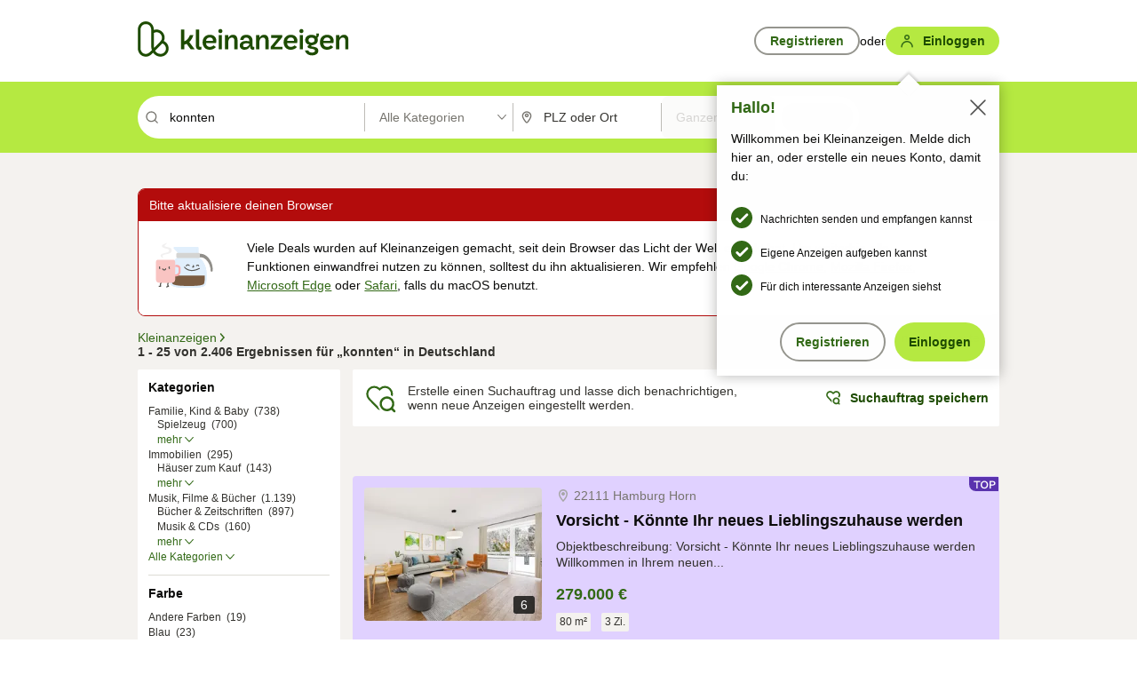

--- FILE ---
content_type: text/html;charset=UTF-8
request_url: https://www.kleinanzeigen.de/s-konnten/k0
body_size: 35435
content:


































































    
        
    
    


<!DOCTYPE html>
<html lang="de">
<head>
    <meta charset="UTF-8">
    <title>Konnten kleinanzeigen.de</title>
    




<link rel="icon" href="/favicon.ico" sizes="32x32" />
<link rel="icon" href="/favicon.svg" type="image/svg+xml" />
<link rel="apple-touch-icon" href="/apple-touch-icon.png" />
<link rel="manifest" href="/manifest.webmanifest" />





    <meta name="viewport" content="width=device-width"/>

    <script type="text/javascript">window.pageType = 'ResultsSearch';</script>
    
    
        <script>
          if (typeof window.__REACT_DEVTOOLS_GLOBAL_HOOK__ === 'object') {
            __REACT_DEVTOOLS_GLOBAL_HOOK__.inject = function () {
            };
          }
        </script>
    

    




<script src="https://static.kameleoon.com/kameleoonSDK-4-latest.js"></script>


<script src="https://n1ux7flhug.kameleoon.io/engine.js" async fetchpriority="high"></script>

<script>
    (function () {
        'use strict';

        
        
        
        window.kameleoonQueue = window.kameleoonQueue || [];

        
        function getVisitorCodeFromCookie() {
            const match = document.cookie.match(/kameleoonVisitorCode=([^;]+)/);
            return match ? match[1] : null;
        }

        
        function setVisitorCodeCookie(visitorCode) {
            if (visitorCode) {
                document.cookie = 'kameleoonVisitorCode=' + visitorCode
                    + '; Path=/; SameSite=Lax; Max-Age=31536000';
            }
        }

        
        function initializeSDK4() {
            if (window.KameleoonSDK && window.KameleoonSDK.KameleoonClient) {
                try {
                    const siteCode = 'n1ux7flhug';

                    
                    const existingVisitorCode = getVisitorCodeFromCookie();

                    
                    const clientConfig = {siteCode: siteCode};
                    if (existingVisitorCode) {
                        clientConfig.visitorCode = existingVisitorCode;
                    }

                    window.kameleoonClient = new window.KameleoonSDK.KameleoonClient(clientConfig);

                    
                    const visitorCode = window.kameleoonClient.getVisitorCode(existingVisitorCode);

                    
                    window.__KAMELEOON_VISITOR_CODE__ = visitorCode;

                    
                    if (!existingVisitorCode && visitorCode) {
                        setVisitorCodeCookie(visitorCode);
                    }

                    
                    window.kameleoonClient
                    .initialize()
                    .then(function () {
                        
                        window.kameleoonSDKReady = true;

                        
                        

                        window.kameleoonClient.getVariation(
                            { visitorCode: visitorCode, featureKey: "whishlist-trigger" }
                        );
                        window.kameleoonClient.getVariations(
                            { visitorCode: visitorCode, onlyActive: true }
                        );
                        window.kameleoonClient.flush();

                        
                        handleKameleoonSDKConsent();
                    })
                    .catch(function (error) {
                        
                        const errorEvent = new CustomEvent("kameleoon:error", {
                            detail: {
                                error: error,
                                siteCode: siteCode
                            }
                        });
                        document.dispatchEvent(errorEvent);
                    });
                } catch (ignore) {
                    
                }
            }
        }

        
        initializeSDK4();

        
        if (!window.kameleoonClient && !window.KameleoonSDK) {
            const checkSDK4 = setInterval(function () {
                if (window.KameleoonSDK) {
                    clearInterval(checkSDK4);
                    initializeSDK4();
                }
            }, 100);

            
            setTimeout(function () {
                clearInterval(checkSDK4);
            }, 5000);
        }

        
        function handleKameleoonSDKConsent() {
            if (!window.kameleoonClient) {
                return;
            }

            
            const visitorCode = window.__KAMELEOON_VISITOR_CODE__;
            if (!visitorCode) {
                return;
            }

            
            try {
                window.kameleoonClient.setLegalConsent(visitorCode, false);
            } catch (ignore) {
            }

            
            if (!document._kameleoonSDKConsentListenerAttached) {
                document.addEventListener("consentInterpretationChanged", function (event) {
                    try {
                        if (!window.kameleoonClient) {
                            return;
                        }

                        const interpretationFlags = event.detail?.consentInterpretation;
                        if (!interpretationFlags) {
                            return;
                        }

                        const kameleoonAllowed = interpretationFlags.kameleoonAllowed;

                        
                        const storedVisitorCode = window.__KAMELEOON_VISITOR_CODE__;
                        if (storedVisitorCode) {
                            window.kameleoonClient.setLegalConsent(storedVisitorCode,
                                kameleoonAllowed);
                        }
                    } catch (ignore) {
                    }
                });
                document._kameleoonSDKConsentListenerAttached = true;
            }
        }
        

        
        window.kameleoonIframeURL = "https://www.kleinanzeigen.de/bffstatic/ka-kameleoon/ka-kameleoon-iframe.html";

        const f = document.createElement("a");
        window.kameleoonLightIframe = false;
        f.href = window.kameleoonIframeURL;
        window.kameleoonIframeOrigin = f.origin || (f.protocol + "//" + f.hostname);

        const isDifferentOrigin = location.href.indexOf(window.kameleoonIframeOrigin) !== 0;

        if (isDifferentOrigin) {
            window.kameleoonLightIframe = true;

            const g = function (event) {
                if (
                    window.kameleoonIframeOrigin === event.origin &&
                    event.data &&
                    typeof event.data === "string" &&
                    event.data.indexOf("Kameleoon") === 0
                ) {
                    window.removeEventListener("message", g);
                    window.kameleoonExternalIFrameLoaded = true;

                    if (window.Kameleoon) {
                        eval(event.data);
                        Kameleoon.Analyst.load();
                    } else {
                        window.kameleoonExternalIFrameLoadedData = event.data;
                    }
                }
            };

            if (window.addEventListener) {
                window.addEventListener("message", g, false);
            }

            const h = document.createElement("iframe");
            h.src = window.kameleoonIframeURL;
            h.id = "kameleoonExternalIframe";
            h.style = "float: left !important; opacity: 0.0 !important; width: 0px !important; height: 0px !important;";
            document.head.appendChild(h);

            
            setTimeout(function () {
                if (!window.kameleoonExternalIFrameLoaded) {
                    window.kameleoonExternalIFrameLoaded = true;
                }
            }, 3000);
        } else {
            
            window.kameleoonExternalIFrameLoaded = true;
        }

        
    })();
</script>


    
    <script type="text/javascript"
            src="https://static.kleinanzeigen.de/static/js/belen/tracking/adblock-detection/advertising.o6vsfdxitnq.js"></script>
    <script type="text/javascript"
            src="https://static.kleinanzeigen.de/static/js/belen/tracking/adblock-detection/ads.o6vsfdxitnq.js"></script>
    <script type="text/javascript"
            src="https://static.kleinanzeigen.de/static/js/belen/tracking/adblock-detection/prebid.o6vsfdxitnq.js"></script>
    <script type="text/javascript"
            src="https://static.kleinanzeigen.de/static/js/belen/tracking/adblock-detection/advertising-detection.o6vsfdxitnq.js"></script>

    

    

    
        <meta name="description" content="Kleinanzeigen: Konnten - Jetzt finden oder inserieren! - kleinanzeigen.de"/>
    

    

    
    
        <meta name="format-detection" content="telephone=no">
    

    
        <meta property="al:ios:url" content="ebayk://s-konnten/k0?utm_source=SmartBanner&utm_medium=web&utm_campaign=SmartBanner"/>
        <meta property="al:ios:app_store_id" content="382596778"/>
        <meta property="al:ios:app_name" content="Kleinanzeigen"/>
    

    
        <link rel="canonical" href="https://www.kleinanzeigen.de/s-konnten/k0"/>
    

    
    
        <link rel="next" href="/s-seite:2/konnten/k0"/>
    

    
        <link rel="alternate" href="ios-app://382596778/ebayk/s-konnten/k0"/>
    
    
        <link rel="alternate" href="android-app://com.ebay.kleinanzeigen/ebayk/s-konnten/k0"/>
    

    
        <meta name="_csrf" content="8fd2bb3d-7f52-4530-b229-339e5d0e79f4"/>
        <meta name="_csrf_header" content="X-CSRF-TOKEN"/>
    

    
    
        
        
            <meta name="robots" content="index, follow"/>
        
    

    
    
<script>
    (function(w,d,t,r,u)
    {
        var f,n,i;
        w[u]=w[u]||[],f=function()
        {
            var o={ti:"97000112"};
            o.q=w[u],w[u]=new UET(o),w[u].push("pageLoad")
        },
            n=d.createElement(t),n.setAttribute("data-src",r),n.setAttribute("data-consent-interpretation-flag","microsoftAdvertisingAllowed"),n.async=1,n.onload=n.onreadystatechange=function()
        {
            var s=this.readyState;
            s&&s!=="loaded"&&s!=="complete"||(f(),n.onload=n.onreadystatechange=null)
        },
            i=d.getElementsByTagName(t)[0],i.parentNode.insertBefore(n,i)
    })
    (window,document,"script","//bat.bing.com/bat.js","uetq");
</script>


    
    <link rel="search" type="application/opensearchdescription+xml" title="Kleinanzeigen"
          href="https://static.kleinanzeigen.de/static/xml/opensearch.xml"/>

    
    <meta name="p:domain_verify" content="8866d17f454742906fd2881a9bc207a0"/>

    
    <meta property="fb:app_id" content="129026183788759"/>
    <meta property="fb:page_id" content="118074381563675"/>
    <meta property="og:site_name" content="Kleinanzeigen"/>
    <meta property="og:country-name" content="Germany"/>

    
        
        
            
                
                
                    <meta property="og:image"
                          content="https://static.kleinanzeigen.de/static/img/common/logo/logo-kleinanzeigen-og-vertical.png"/>
                
            
        
    

    
        
        
            <meta property="og:type" content="website"/>
        
    

    
        
        
            <meta property="og:description" content="Kleinanzeigen: Konnten - Jetzt finden oder inserieren! - kleinanzeigen.de"/>
        
    

    
        
            <meta property="og:title" content="eBay Kleinanzeigen ist jetzt Kleinanzeigen | Kleinanzeigen"/>
        
        
    

    
        <meta property="og:url" content="https://www.kleinanzeigen.de/s-suchen.html"/>
    
    
    
    
    

    
    <meta name="msvalidate.01" content="FB821594C9F8B6D5BA9D0847E8838D8A"/>

    
    <meta name="google-site-verification" content="mKHxIfCqo8NfW85vQla0XDNT2FPIEt85-o_DsUrrMpA"/>
    <meta name="google-adsense-account" content="sites-4137444386846037">

    
    <meta name="facebook-domain-verification" content="9bi0liwrnhj2yqnr230z9any02w2fk"/>

    <link rel="stylesheet" type="text/css" href="https://static.kleinanzeigen.de/static/css/all.ceej4l4bqou2.css"/>

    <link rel="stylesheet" type="text/css" href="https://www.kleinanzeigen.de/liberty/liberty-js-cp/liberty.css"/>

    
    <script type="text/javascript"
            src="https://static.kleinanzeigen.de/static/js/belen/tracking/GoogleAnalyticsQueueInitializer.1jos5abfv3uzf.js">
      alert('!')
    </script>

    
    <script type="text/javascript" data-src="https://www.google-analytics.com/analytics.js"
            data-consent-interpretation-flag="googleAnalyticsAllowed" async="async"></script>

    
    <script type="module" src="https://www.kleinanzeigen.de/gdpr/gdpr-consent-management-platform/es/tcfApiStub.min.js"></script>

    
<script>
    window.dataLayer = window.dataLayer || [];
</script>
<script>(function(w,d,s,l,i){w[l]=w[l]||[];w[l].push({'gtm.start': new Date().getTime(),event:'gtm.js'});var f=d.getElementsByTagName(s)[0], j=d.createElement(s),dl=l!='dataLayer'?'&l='+l:'';j.async=true;j.src= 'https://server.sgtm-legacy.kleinanzeigen.de/gtm.js?id='+i+dl;f.parentNode.insertBefore(j,f); })(window,document,'script','dataLayer','GTM-WHRTL83');</script>


    
    <script>
        (rtbhEvents = window.rtbhEvents || []).push(
            {
                eventType: 'custom',
                name: 'commercial',
                value: 'false' // true if user is commercial user
            }, {
                eventType: 'uid',
                id: 'unknown' }); // anonymized user id or unknown
    </script>
    

    
    <script type="text/plain" data-consent-interpretation-flag="facebookAllowed">
        !function(f,b,e,v,n,t,s)
        {if(f.fbq)return;n=f.fbq=function(){n.callMethod?
            n.callMethod.apply(n,arguments):n.queue.push(arguments)};
            if(!f._fbq)f._fbq=n;n.push=n;n.loaded=!0;n.version='2.0';
            n.queue=[];t=b.createElement(e);t.async=!0;
            t.src=v;s=b.getElementsByTagName(e)[0];
            s.parentNode.insertBefore(t,s)}(window,document,'script',
            'https://connect.facebook.net/en_US/fbevents.js');
        fbq('init', '1418401095075716');
        fbq('track', 'PageView');
    </script>
    

    <script type="application/ld+json">
        {
            "@context": "https://schema.org",
            "@type": "WebSite",
            "name": "Kleinanzeigen",
            "url": "https://www.kleinanzeigen.de"
        }
    </script>

    
    <script type="text/plain" data-consent-interpretation-flag="googleAnalyticsAllowed">
        (function(h,o,t,j,a,r){
            h.hj=h.hj||function(){(h.hj.q=h.hj.q||[]).push(arguments)};
            h._hjSettings={hjid:3779685,hjsv:6};
            a=o.getElementsByTagName('head')[0];
            r=o.createElement('script');r.async=1;
            r.src=t+h._hjSettings.hjid+j+h._hjSettings.hjsv;
            a.appendChild(r);
        })(window,document,'https://static.hotjar.com/c/hotjar-','.js?sv=');
    </script>

    













<script type="text/javascript">
    window.BelenConf = {
        jsBaseUrl: 'https://static.kleinanzeigen.de/static/js',
        isBrowse: 'false',
        isProd: true,
        initTime: new Date().getTime(),
        universalAnalyticsOpts: {
          account: "UA-24356365-9",
          domain: "kleinanzeigen.de",
          userId: "",
          dimensions: {"page_type":"ResultsSearch","l1_category_id":"0","l2_category_id":"","l1_location_id":"","l2_location_id":"","l3_location_id":"","l4_location_id":"","selected_category_id":"0","selected_category_name":"Alle Kategorien","selected_location_id":"","selected_location_name":"","dimension15":"de_DE","dimension25":"0006_C|0064_B|0058_B","dimension28":"Lib_B;","search_keyword":"konnten","onsite_search_results_page_number":"1","onsite_search_page_size":"25","onsite_search_total_results":"2406","onsite_search_distance":"0.0","onsite_search_results_sort_type":"AGE_LOW_HIGH","click_source_domain":"(NULL)","click_campaign_parameters":"","l1_category_name":"Alle Kategorien","l2_category_name":"","l1_location_name":"","l2_location_name":"","l3_location_name":"","l4_location_name":"","attribute_count":"0","search_type":"Standard","search_attributes":"","adv_tg":"Lib_B","s_dc":"null","adv_experiment_tags":"desktop_10_default|desktop_6_d|desktop_11_default|desktop_12_default"},
          extraDimensions: {dimension73: window.noBlocker === true ? '0' : '1'},
          sendPageView: true,
        },
      tnsPhoneVerificationBundleUrl: 'https://www.kleinanzeigen.de/bffstatic/tns-phone-verification-web/tns-phone-verification-web-bundle.js',
      labs: {"activeExperiments":{"liberty-experiment-style":"A","SPEX-1529_adnami-script":"B","DESKTOP-promo-switch":"A","BLN-28130_re_top_ad":"A","ka-follower-network":"B","EBAYKAD-3536_floor_ai":"C","28379_virtual_staging_web":"C","KLUE-901-SRP-Extraction":"A","PRPL-252_ces_postad":"B","PRO-use-new-perf-data-src":"B","BIPHONE-9700_buy_now":"B","KLUE-1027-Autocomplete":"B","SPEX-1697_catto-t-group":"C","ORNG-381-pro-seller-badge":"B","FLPRO-898_kundenansprache":"B"}}
    };

</script>


    
        







<script type="text/javascript">
window.LibertyConf = {
    isLibertyModelAvailable: true,
    
        reportingEnabled: false,
        experimentalEnabled: false,
        marketCode: 'ebayk',
        activeLabsExperiments: {"liberty-experiment-style":"A","SPEX-1529_adnami-script":"B","DESKTOP-promo-switch":"A","BLN-28130_re_top_ad":"A","ka-follower-network":"B","EBAYKAD-3536_floor_ai":"C","28379_virtual_staging_web":"C","KLUE-901-SRP-Extraction":"A","PRPL-252_ces_postad":"B","PRO-use-new-perf-data-src":"B","BIPHONE-9700_buy_now":"B","KLUE-1027-Autocomplete":"B","SPEX-1697_catto-t-group":"C","ORNG-381-pro-seller-badge":"B","FLPRO-898_kundenansprache":"B"},
        hashedUserEmailByAlgorithm: {
          md5: "",
          sha256: "",
        },
        
            
                srpPageNumber: 1,
            
            
        
        hashedUserId: null,
        kaCategoryIdL1: null,
        kaCategoryIdL2: null,
        luckyNumber: 803975285,
    
};

</script>


        
<script
    type="text/plain"
    data-consent-interpretation-flag="liveRampAllowed"
>
    //'envelopeMoudleReady'event-Handler ensures the library is ready to receive the config
    window.addEventListener("envelopeModuleReady", function () {
      if (
        !window.LibertyConf?.hashedUserEmailByAlgorithm?.md5 ||
        !window.LibertyConf?.hashedUserEmailByAlgorithm.sha256
      ) {
        return;
      }

      atsenvelopemodule.setAdditionalData({
        type: "emailHashes",
        id: [
          window.LibertyConf.hashedUserEmailByAlgorithm.md5,
          window.LibertyConf.hashedUserEmailByAlgorithm.sha256,
        ],
      });
    });
</script>
<script
    type="text/javascript"
    data-src="https://ats-wrapper.privacymanager.io/ats-modules/edd2ad8f-34e0-4ee5-bff7-d8043242650a/ats.js"
    data-consent-interpretation-flag="liveRampAllowed"
    async="async"
></script>

        <!-- required by liberty -->
<script>
    window.pbjs = window.pbjs || {};
    window.pbjs.que = window.pbjs.que || [];
</script>
<script type="text/javascript" src="https://www.kleinanzeigen.de/liberty/liberty-js-cp/prebid/prebid.js" async></script>

        


<script>
    window.googletag = window.googletag || {};
    window.googletag.cmd = window.googletag.cmd || [];
</script>
<script type="text/javascript" data-src="https://securepubads.g.doubleclick.net/tag/js/gpt.js" data-consent-interpretation-flag="googleAdvertisingFeaturesAllowed" async></script>

        
<script>
    function queue() {
        window._googCsa.q = window._googCsa.q || [];
        window._googCsa.q.push(arguments);
    }
    window._googCsa = window._googCsa || queue;
    window._googCsa.t = 1 * new Date();
</script>
<script type="text/javascript" data-src="https://www.google.com/adsense/search/ads.js" data-consent-interpretation-flag="googleAdvertisingFeaturesAllowed" async></script>



        
<script>
    window.Criteo = window.Criteo || {};
    window.Criteo.events = window.Criteo.events || [];
    // criteo script is loaded after tcfApiBanner is loaded
</script>
<script type="text/javascript" data-src="https://static.criteo.net/js/ld/publishertag.js" data-consent-interpretation-flag="criteoAllowed" async></script>



        <script type="text/javascript" async data-src="https://cdn.confiant-integrations.net/UnRkNzNyelV4bG5Pb3NNQnBnS25uTlJJelZnPQ/gpt_and_prebid/config.js" data-consent-interpretation-flag="confiantAllowed"></script>


        

<script type="text/javascript" data-src="https://c.amazon-adsystem.com/aax2/apstag.js" data-consent-interpretation-flag="amazonAdvertisingAllowed" async></script>

        <script type="text/javascript" src="https://www.kleinanzeigen.de/liberty/liberty-js-cp/liberty.min.js" async></script>

    

    
        

            <script type="text/javascript" src="https://static.kleinanzeigen.de/static/js/top.a607wl778gcm.js"></script>

            <script type="text/javascript">
              window.belenScripts = [];
              
              
              
              window.belenScripts.push("https://static.kleinanzeigen.de/static/js/base.iknchxfyvbxg.js");
              
              
              
              window.belenScripts.push("https://static.kleinanzeigen.de/static/js/search-all.18rw4wq2k3t6h.js");
              
            </script>
        
        
    
    


    <script type="text/javascript">
      var externalScripts = [];

      function handleDomReady() {
        $(document).ready(function () {

          var enabledAdblocker = window.noBlocker !== true;
          if (enabledAdblocker) {
            // We disable all sticky ad slots due to the AAX Acceptable Ads policy for activated adblockers.
            Belen.Advertiser.Sticky.removeStickiness();
          }

          
          // NOTE: LibertyWrapper.init needs to be executed before jsFunctionInitController so that the
          // global defined LibertyWrapper.libertyInstance is present.

          LibertyWrapper.init({"uuid":"09b92666-1a01-4562-a494-ab3277003b0f","dynamicConditionExpression":"%gdpr_google_advertising_features_allowed% != true || %gdpr_the_adex_allowed% != true || %gdpr_criteo_allowed% != true || %gdpr_facebook_allowed% != true || %gdpr_amazon_advertising_allowed% != true || %gdpr_microsoft_advertising_allowed% != true","platform":"DESKTOP","pageType":"SRPS","pageLevelSettings":[{"type":"first_party_pla","settings":{}},{"type":"adsense_web","settings":{"hl":"de","gl":"de","linkTarget":"_blank","query":"%QUERY%","siteLinks":true,"channel":"%AFS_CHANNEL%","pubId":"ebay-kleinanzeigen-de","numRepeated":0,"clickableBackgrounds":true,"adsafe":"high","sellerRatings":true}},{"type":"display_web","settings":{"pageUrl":"%CURRENT_URL%","dfpTargets":"%DFP_TARGETS%","userIdHash":"%USER_ID_HASH%","refreshInterval":20000}},{"type":"display_web_aax","settings":{}}],"slots":[{"advertisers":[{"type":"first_party_pla","adSettingId":"245d7e04-2185-4a4e-be5e-e94778596bf9","adSettingName":"platinum_desktop_srps_with_uas","settings":{"contextTargets":"%DFP_TARGETS%","luckyNumber":"%LUCKY_NUMBER%","queryString":"%QUERY%","templateId":"srp-with-clickout","uasEnabled":true}},{"type":"first_party_pla","adSettingId":"245d7e04-2185-4a4e-be5e-e94778596bf9","adSettingName":"platinum_desktop_srps_with_uas","settings":{"contextTargets":"%DFP_TARGETS%","luckyNumber":"%LUCKY_NUMBER%","queryString":"%QUERY%","templateId":"srp-with-clickout","uasEnabled":true}}],"adblockAdvertisers":[{"type":"first_party_pla","adSettingId":"245d7e04-2185-4a4e-be5e-e94778596bf9","adSettingName":"platinum_desktop_srps_with_uas","settings":{"contextTargets":"%DFP_TARGETS%","luckyNumber":"%LUCKY_NUMBER%","queryString":"%QUERY%","templateId":"srp-with-clickout","uasEnabled":true}},{"type":"display_web_aax","adSettingId":"0818a534-1ab2-4e67-bee4-e1d3701351ad","adSettingName":"Blockthrough_display_desktop_feed_adblock","settings":{"sizes":["fluid",[1,1],[728,130],[728,250],[300,250],[728,90]],"dfpTargets":"%DFP_TARGETS%","code":"/7233/eBay_Kleinanzeigen_X/feed"}}],"positionId":"3","positionName":"srps-result-list-3","containerId":"liberty-3-srps-result-list-3","trackingCode":"10203"},{"advertisers":[{"type":"adsense_web","adSettingId":"be927352-9ce7-46a7-aea1-11ad908bb78c","adSettingName":"afs-native_desktop_srps_inline_GDPR_NoConsent","settings":{"number":1,"styleId":"1634102799","width":"726px"}},{"type":"first_party_pla","adSettingId":"245d7e04-2185-4a4e-be5e-e94778596bf9","adSettingName":"platinum_desktop_srps_with_uas","settings":{"contextTargets":"%DFP_TARGETS%","luckyNumber":"%LUCKY_NUMBER%","queryString":"%QUERY%","templateId":"srp-with-clickout","uasEnabled":true}}],"adblockAdvertisers":[{"type":"first_party_pla","adSettingId":"245d7e04-2185-4a4e-be5e-e94778596bf9","adSettingName":"platinum_desktop_srps_with_uas","settings":{"contextTargets":"%DFP_TARGETS%","luckyNumber":"%LUCKY_NUMBER%","queryString":"%QUERY%","templateId":"srp-with-clickout","uasEnabled":true}},{"type":"display_web_aax","adSettingId":"0818a534-1ab2-4e67-bee4-e1d3701351ad","adSettingName":"Blockthrough_display_desktop_feed_adblock","settings":{"sizes":["fluid",[1,1],[728,130],[728,250],[300,250],[728,90]],"dfpTargets":"%DFP_TARGETS%","code":"/7233/eBay_Kleinanzeigen_X/feed"}}],"positionId":"8","positionName":"srps-result-list-8","containerId":"liberty-8-srps-result-list-8","trackingCode":"10208"},{"advertisers":[{"type":"adsense_web","adSettingId":"be927352-9ce7-46a7-aea1-11ad908bb78c","adSettingName":"afs-native_desktop_srps_inline_GDPR_NoConsent","settings":{"number":1,"styleId":"1634102799","width":"726px"}},{"type":"first_party_pla","adSettingId":"245d7e04-2185-4a4e-be5e-e94778596bf9","adSettingName":"platinum_desktop_srps_with_uas","settings":{"contextTargets":"%DFP_TARGETS%","luckyNumber":"%LUCKY_NUMBER%","queryString":"%QUERY%","templateId":"srp-with-clickout","uasEnabled":true}}],"adblockAdvertisers":[{"type":"first_party_pla","adSettingId":"245d7e04-2185-4a4e-be5e-e94778596bf9","adSettingName":"platinum_desktop_srps_with_uas","settings":{"contextTargets":"%DFP_TARGETS%","luckyNumber":"%LUCKY_NUMBER%","queryString":"%QUERY%","templateId":"srp-with-clickout","uasEnabled":true}},{"type":"display_web_aax","adSettingId":"0818a534-1ab2-4e67-bee4-e1d3701351ad","adSettingName":"Blockthrough_display_desktop_feed_adblock","settings":{"sizes":["fluid",[1,1],[728,130],[728,250],[300,250],[728,90]],"dfpTargets":"%DFP_TARGETS%","code":"/7233/eBay_Kleinanzeigen_X/feed"}}],"positionId":"13","positionName":"srps-result-list-13","containerId":"liberty-13-srps-result-list-13","trackingCode":"10213"},{"advertisers":[{"type":"adsense_web","adSettingId":"be927352-9ce7-46a7-aea1-11ad908bb78c","adSettingName":"afs-native_desktop_srps_inline_GDPR_NoConsent","settings":{"number":1,"styleId":"1634102799","width":"726px"}},{"type":"first_party_pla","adSettingId":"245d7e04-2185-4a4e-be5e-e94778596bf9","adSettingName":"platinum_desktop_srps_with_uas","settings":{"contextTargets":"%DFP_TARGETS%","luckyNumber":"%LUCKY_NUMBER%","queryString":"%QUERY%","templateId":"srp-with-clickout","uasEnabled":true}}],"adblockAdvertisers":[{"type":"first_party_pla","adSettingId":"245d7e04-2185-4a4e-be5e-e94778596bf9","adSettingName":"platinum_desktop_srps_with_uas","settings":{"contextTargets":"%DFP_TARGETS%","luckyNumber":"%LUCKY_NUMBER%","queryString":"%QUERY%","templateId":"srp-with-clickout","uasEnabled":true}},{"type":"display_web_aax","adSettingId":"0818a534-1ab2-4e67-bee4-e1d3701351ad","adSettingName":"Blockthrough_display_desktop_feed_adblock","settings":{"sizes":["fluid",[1,1],[728,130],[728,250],[300,250],[728,90]],"dfpTargets":"%DFP_TARGETS%","code":"/7233/eBay_Kleinanzeigen_X/feed"}}],"positionId":"18","positionName":"srps-result-list-18","containerId":"liberty-18-srps-result-list-18","trackingCode":"10218"},{"advertisers":[{"type":"adsense_web","adSettingId":"be927352-9ce7-46a7-aea1-11ad908bb78c","adSettingName":"afs-native_desktop_srps_inline_GDPR_NoConsent","settings":{"number":1,"styleId":"1634102799","width":"726px"}},{"type":"first_party_pla","adSettingId":"245d7e04-2185-4a4e-be5e-e94778596bf9","adSettingName":"platinum_desktop_srps_with_uas","settings":{"contextTargets":"%DFP_TARGETS%","luckyNumber":"%LUCKY_NUMBER%","queryString":"%QUERY%","templateId":"srp-with-clickout","uasEnabled":true}}],"adblockAdvertisers":[{"type":"first_party_pla","adSettingId":"245d7e04-2185-4a4e-be5e-e94778596bf9","adSettingName":"platinum_desktop_srps_with_uas","settings":{"contextTargets":"%DFP_TARGETS%","luckyNumber":"%LUCKY_NUMBER%","queryString":"%QUERY%","templateId":"srp-with-clickout","uasEnabled":true}},{"type":"display_web_aax","adSettingId":"0818a534-1ab2-4e67-bee4-e1d3701351ad","adSettingName":"Blockthrough_display_desktop_feed_adblock","settings":{"sizes":["fluid",[1,1],[728,130],[728,250],[300,250],[728,90]],"dfpTargets":"%DFP_TARGETS%","code":"/7233/eBay_Kleinanzeigen_X/feed"}}],"positionId":"23","positionName":"srps-result-list-23","containerId":"liberty-23-srps-result-list-23","trackingCode":"10223"},{"advertisers":[{"type":"adsense_web","adSettingId":"d2a81ab5-8afc-4d51-828b-1d6fc247f5d6","adSettingName":"afs-native_desktop_srps_top_ImageOnTop_GDPR_NoConsent","settings":{"detailedAttribution":true,"longerHeadlines":true,"number":1,"styleId":"4124369561","width":"726px"}},{"type":"first_party_pla","adSettingId":"245d7e04-2185-4a4e-be5e-e94778596bf9","adSettingName":"platinum_desktop_srps_with_uas","settings":{"contextTargets":"%DFP_TARGETS%","luckyNumber":"%LUCKY_NUMBER%","queryString":"%QUERY%","templateId":"srp-with-clickout","uasEnabled":true}}],"adblockAdvertisers":[{"type":"display_web_aax","adSettingId":"0818a534-1ab2-4e67-bee4-e1d3701351ad","adSettingName":"Blockthrough_display_desktop_feed_adblock","settings":{"sizes":["fluid",[1,1],[728,130],[728,250],[300,250],[728,90]],"dfpTargets":"%DFP_TARGETS%","code":"/7233/eBay_Kleinanzeigen_X/feed"}}],"positionId":"50","positionName":"srps-top-banner","containerId":"liberty-50-srps-top-banner","trackingCode":"10250"},{"advertisers":[{"type":"adsense_web","adSettingId":"be927352-9ce7-46a7-aea1-11ad908bb78c","adSettingName":"afs-native_desktop_srps_inline_GDPR_NoConsent","settings":{"number":1,"styleId":"1634102799","width":"726px"}},{"type":"first_party_pla","adSettingId":"245d7e04-2185-4a4e-be5e-e94778596bf9","adSettingName":"platinum_desktop_srps_with_uas","settings":{"contextTargets":"%DFP_TARGETS%","luckyNumber":"%LUCKY_NUMBER%","queryString":"%QUERY%","templateId":"srp-with-clickout","uasEnabled":true}}],"adblockAdvertisers":[{"type":"display_web_aax","adSettingId":"0818a534-1ab2-4e67-bee4-e1d3701351ad","adSettingName":"Blockthrough_display_desktop_feed_adblock","settings":{"sizes":["fluid",[1,1],[728,130],[728,250],[300,250],[728,90]],"dfpTargets":"%DFP_TARGETS%","code":"/7233/eBay_Kleinanzeigen_X/feed"}}],"positionId":"51","positionName":"srps-top","containerId":"liberty-51-srps-top","trackingCode":"10251"},{"advertisers":[{"type":"first_party_pla","adSettingId":"fa5f9798-1121-4faa-8f2d-3ac7fa3b95a3","adSettingName":"platinum_desktop_skyscraper_with_uas","settings":{"contextTargets":"%DFP_TARGETS%","luckyNumber":"%LUCKY_NUMBER%","queryString":"%QUERY%","templateId":"desktop-pla-ad-skyscraper","uasEnabled":true}},{"type":"display_web","adSettingId":"891dacc3-54ab-4ab0-8102-08230bc3aeb5","adSettingName":"display_desktop_atf_right_skyscraper_w/oBidders","settings":{"code":"/7233/eBay_Kleinanzeigen_X/ATF/right","refreshIntervalEnabled":true,"sizes":[[300,600],[160,600],[120,600]]}}],"adblockAdvertisers":[{"type":"display_web_aax","adSettingId":"d538b66b-6fab-461a-9d0a-c1bcc987f32e","adSettingName":"Blockthrough_display_desktop_atf_sky-right_sky-or-mrec_adblock","settings":{"dfpTargets":"%DFP_TARGETS%","code":"/7233/eBay_Kleinanzeigen_X/ATF/right","sizes":["fluid",[300,250],[120,600],[160,600],[200,600],[300,600]]}}],"positionId":"53","positionName":"srps-sky-atf-right","containerId":"liberty-53-srps-sky-atf-right","trackingCode":"10253"},{"advertisers":[{"type":"adsense_web","adSettingId":"6834384c-b4cd-450e-9be4-2125e13ca1a6","adSettingName":"afs-native_desktop_srps_billboard_GDPR_NoConsent","settings":{"number":3,"styleId":"1634102799","width":"920px"}},{"type":"first_party_pla","adSettingId":"bceedc3b-76f7-41c8-8a15-010224b4f2a2","adSettingName":"platinum_desktop_leaderboard_with_uas","settings":{"contextTargets":"%DFP_TARGETS%","luckyNumber":"%LUCKY_NUMBER%","queryString":"%QUERY%","templateId":"desktop-pla-ad-leaderboard","uasEnabled":true}}],"adblockAdvertisers":[{"type":"display_web_aax","adSettingId":"ba667de5-b160-4f0f-99e8-3b83a452dfa7","adSettingName":"Blockthrough_display_desktop_btf_bottom_adblock","settings":{"code":"/7233/eBay_Kleinanzeigen_X/BTF/bottom","sizes":[[970,250],[800,250],[970,90],[728,90]],"dfpTargets":"%DFP_TARGETS%"}}],"positionId":"55","positionName":"srps-btf-billboard","containerId":"liberty-55-srps-btf-billboard","trackingCode":"10255"},{"advertisers":[{"type":"first_party_pla","adSettingId":"fa5f9798-1121-4faa-8f2d-3ac7fa3b95a3","adSettingName":"platinum_desktop_skyscraper_with_uas","settings":{"contextTargets":"%DFP_TARGETS%","luckyNumber":"%LUCKY_NUMBER%","queryString":"%QUERY%","templateId":"desktop-pla-ad-skyscraper","uasEnabled":true}},{"type":"display_web","adSettingId":"871e1873-5cbc-4f42-9111-8ebd39fe2a3d","adSettingName":"display_desktop_atf_left_skyscraper_w/oBidders","settings":{"code":"/7233/eBay_Kleinanzeigen_X/ATF/left","refreshIntervalEnabled":true,"sizes":[[300,600],[160,600],[120,600]]}}],"adblockAdvertisers":[{"type":"display_web_aax","adSettingId":"52218f50-b355-449e-bafb-a823df21c47d","adSettingName":"Blockthrough_display_desktop_atf_sky-left_sky-or-mrec_adblock","settings":{"code":"/7233/eBay_Kleinanzeigen_X/ATF/left","dfpTargets":"%DFP_TARGETS%","sizes":["fluid",[300,250],[120,600],[160,600],[220,600],[300,600]]}}],"positionId":"56","positionName":"srps-sky-atf-left","containerId":"liberty-56-srps-sky-atf-left","trackingCode":"10256"},{"advertisers":[{"type":"display_web","adSettingId":"d4bfd928-4e80-4e12-9223-9a6253e2ff3a","adSettingName":"display_desktop_btf_left_below_w/oBidders","settings":{"code":"/7233/eBay_Kleinanzeigen_X/BTF/left","refreshIntervalEnabled":true,"sizes":[[300,600],[160,600],[120,600]]}}],"adblockAdvertisers":[{"type":"display_web_aax","adSettingId":"2bc0081e-b3ac-4911-a4b9-16bce30babb7","adSettingName":"Blockthrough_display_desktop_btf_sky-left_sky-or-mrec_adblock","settings":{"code":"/7233/eBay_Kleinanzeigen_X/BTF/left","dfpTargets":"%DFP_TARGETS%","sizes":["fluid",[300,250],[120,600],[160,600],[200,600],[300,600]]}}],"positionId":"57","positionName":"srps-sky-btf-left-below","containerId":"liberty-57-srps-sky-btf-left-below","trackingCode":"10257"},{"advertisers":[{"type":"display_web","adSettingId":"b6c02fb1-e387-4172-97e3-4a6d48e256ec","adSettingName":"display_desktop_btf_right_below_w/oBidders","settings":{"code":"/7233/eBay_Kleinanzeigen_X/BTF/right","refreshIntervalEnabled":true,"sizes":[[300,600],[160,600],[120,600]]}}],"adblockAdvertisers":[{"type":"display_web_aax","adSettingId":"f99e4b02-9e68-49da-8536-c8395c38962d","adSettingName":"Blockthrough_display_desktop_btf_sky-right_sky-or-mrec_adblock","settings":{"code":"/7233/eBay_Kleinanzeigen_X/BTF/right","sizes":[[300,600],[160,600],[120,600]],"dfpTargets":"%DFP_TARGETS%"}}],"positionId":"58","positionName":"srps-sky-btf-right-below","containerId":"liberty-58-srps-sky-btf-right-below","trackingCode":"10258"},{"advertisers":[{"type":"adsense_web","adSettingId":"edbe78b9-8f4b-4bec-9b71-e0f978e72939","adSettingName":"afs-native_desktop_srps_middle_st_GDPR_NoConsent","settings":{"number":1,"styleId":"1634102799","width":"726px"}},{"type":"display_web","adSettingId":"61202a59-78bb-487d-a9e5-1ab0889dc0e3","adSettingName":"display_desktop_feed_w/oBidders","settings":{"code":"/7233/eBay_Kleinanzeigen_X/feed","refreshIntervalEnabled":true,"sizes":["fluid",[1,1],[728,130],[728,250],[300,250],[728,90]]}}],"adblockAdvertisers":[{"type":"display_web_aax","adSettingId":"0818a534-1ab2-4e67-bee4-e1d3701351ad","adSettingName":"Blockthrough_display_desktop_feed_adblock","settings":{"sizes":["fluid",[1,1],[728,130],[728,250],[300,250],[728,90]],"dfpTargets":"%DFP_TARGETS%","code":"/7233/eBay_Kleinanzeigen_X/feed"}}],"positionId":"91","positionName":"srps-middle","containerId":"liberty-91-srps-middle","trackingCode":"10291"}],"queries":["iphone","kueche","wohnung"],"trackingDimensions":{},"decisionEngineContext":{},"attributionCode":"desktop_b_srps_0","attributionCodeSource":"desktop_b_srps_0","groupName":"b","groupNameSource":"b","iab2CategoryIds":["1010","1000"],"experiments":[{"name":"liberty-prebid-update","variant":"DEFAULT","revenueId":"10","trackingTag":"desktop_10_default"},{"name":"experiment_distribution","variant":"D","revenueId":"6","trackingTag":"desktop_6_d"},{"name":"SPEX-1587_takeover-group","variant":"DEFAULT","revenueId":"11","trackingTag":"desktop_11_default"},{"name":"page-selection-snapshots","variant":"DEFAULT","revenueId":"12","trackingTag":"desktop_12_default"}],"gdprConsentInterpretationFlags":{"gdpr_google_advertising_features_allowed":false,"gdpr_the_adex_allowed":false,"gdpr_criteo_allowed":false,"gdpr_facebook_allowed":false,"gdpr_amazon_advertising_allowed":false,"gdpr_the_trade_desk_euid_allowed":false,"gdpr_microsoft_advertising_allowed":false,"gdpr_advertising_full_consent":false}}, {"%ENCODED_BIDDER_CUSTOM_PARAMS%":{"pt":"ResultsSearch","ct":"0","page":"Search","cat":"73","tcat":"76","city":"","plz":"","kw":"","lsc":[],"lsk":[],"region":"None","hn":"kleinanzeigen.de","hu":"","li":"0","user_logged_in":"false","polaris":"off","g_lsk":[],"ptg":"liberty-experiment-style-a%2CSPEX-1529_adnami-script-b%2CDESKTOP-promo-switch-a%2CBLN-28130_re_top_ad-a%2Cka-follower-network-b%2CEBAYKAD-3536_floor_ai-c%2C28379_virtual_staging_web-c%2CKLUE-901-SRP-Extraction-a%2CPRPL-252_ces_postad-b%2CPRO-use-new-perf-data-src-b%2CBIPHONE-9700_buy_now-b%2CKLUE-1027-Autocomplete-b%2CSPEX-1697_catto-t-group-c%2CORNG-381-pro-seller-badge-b%2CFLPRO-898_kundenansprache-b","labstest":"desktop_1_c%2Cdesktop_3_unrecognized","Verkaeufer":"","Angebotstyp":"","g_pn":"1","yo_web":"desktop_b_srps_0%2Cdesktop_b","yo_web_source":"desktop_b_srps_0%2Cdesktop_b"},"%USER_ID_HASH%":"","%DFP_TARGETS%":{"pt":"ResultsSearch","ct":"0","page":"Search","cat":"73","tcat":"76","city":"","plz":"","kw":"","lsc":[],"lsk":[],"region":"None","hn":"kleinanzeigen.de","hu":"","li":"0","user_logged_in":"false","polaris":"off","g_lsk":[],"ptg":"liberty-experiment-style-a,SPEX-1529_adnami-script-b,DESKTOP-promo-switch-a,BLN-28130_re_top_ad-a,ka-follower-network-b,EBAYKAD-3536_floor_ai-c,28379_virtual_staging_web-c,KLUE-901-SRP-Extraction-a,PRPL-252_ces_postad-b,PRO-use-new-perf-data-src-b,BIPHONE-9700_buy_now-b,KLUE-1027-Autocomplete-b,SPEX-1697_catto-t-group-c,ORNG-381-pro-seller-badge-b,FLPRO-898_kundenansprache-b","labstest":"desktop_1_c,desktop_3_unrecognized","Verkaeufer":"","Angebotstyp":"","g_pn":"1","yo_web":"desktop_b_srps_0,desktop_b","yo_web_source":"desktop_b_srps_0,desktop_b"},"%LUCKY_NUMBER%":803975285,"%AFS_CHANNEL%":"desktop_b_srps_0+desktop_1_c+desktop_3_unrecognized","%BIDDER_CUSTOM_PARAMS%":{"pt":"ResultsSearch","ct":"0","page":"Search","cat":"73","tcat":"76","city":"","plz":"","kw":"","lsc":[],"lsk":[],"region":"None","hn":"kleinanzeigen.de","hu":"","li":"0","user_logged_in":"false","polaris":"off","g_lsk":[],"ptg":"liberty-experiment-style-a,SPEX-1529_adnami-script-b,DESKTOP-promo-switch-a,BLN-28130_re_top_ad-a,ka-follower-network-b,EBAYKAD-3536_floor_ai-c,28379_virtual_staging_web-c,KLUE-901-SRP-Extraction-a,PRPL-252_ces_postad-b,PRO-use-new-perf-data-src-b,BIPHONE-9700_buy_now-b,KLUE-1027-Autocomplete-b,SPEX-1697_catto-t-group-c,ORNG-381-pro-seller-badge-b,FLPRO-898_kundenansprache-b","labstest":"desktop_1_c,desktop_3_unrecognized","Verkaeufer":"","Angebotstyp":"","g_pn":"1","yo_web":"desktop_b_srps_0,desktop_b","yo_web_source":"desktop_b_srps_0,desktop_b"},"%QUERY%":"konnten"});
          

          // Tracking
          
          Belen.Tracking.initTrackingData({});

          

          
          
          
          Belen.TrackingDispatcher.cleanLastEvent();
          
          

          Belen.TrackingDispatcher.init();
          

          // init common view
          Belen.Common.CommonView.init();

          // init page view
          
          try {
            window.eventCategory = "ResultsSearch";
    window.BelenConf.isBrowse = false
    Belen.Search.ResultListView.init({
    

    categoryName: '',
    userId: '',
    criteoItems: [3306023774,3305987708,3292764667],
    rtbHouseItems: [3306023774,3305987708,3292764667,3270280257,3205044242],
    browseCategoryAjaxUrl:'/s-kategorien.json',
    dominantCategoryId:'',
    savedSearchDeleteUrl: '/m-suche-loeschen.json',
    savedSearchCreateUrl: '/m-suche-abonnieren.json',
    savedSearchLoginUrl: 'https://www.kleinanzeigen.de/m-einloggen.html?targetUrl=%2Fm-suche-abonnieren-neu.html%3Fcsrf%3D8fd2bb3d-7f52-4530-b229-339e5d0e79f4',
    isUserLoggedIn: false,
    isBrowse: false,
    isZSRP: false,
    categoryId: "",
    parentCategoryId: "",
    bizUserType: '',
    shouldShowCesModal: false,
    isSavedSearch: false,
    googleAnalyticsAccount: "UA-24356365-9",
    currentUrl: "%2Fs-konnten%2Fk0"
    });

    

    function orUndefined(value) {
        return value === '' ? undefined : value;
    }

    // GA4 helpers to match required types
    function valOrUnknown(value) {
        return value && value !== '' ? value : 'unknown';
    }
    function formatPriceOrUnknown(value) {
        return value && value !== '' ? Number(value).toFixed(2) : 'unknown';
    }
    const SELLER_TYPE_MAP = {
        PRIVATE: 'Private',
        TRADE: 'Trade'
    };

    let items = [];
    let index = 0;

    

            index += 1;

            items.push({
                item_id: valOrUnknown('3299607416'),
                item_name: valOrUnknown('Vorsicht - Könnte Ihr neues Lieblingszuhause werden'),
                item_category: valOrUnknown('195'),
                item_category2: valOrUnknown('196'),
                item_category3: valOrUnknown(''),
                price: formatPriceOrUnknown('279000'),
                item_variant: 'organic_ad',
                ad_seller_type: (function(){
                    var type = 'COMMERCIAL';
                    return SELLER_TYPE_MAP[type] || 'unknown';
                })(),
                index: '(' + 0 + ',' + index + ')'
            });
        

            index += 1;

            items.push({
                item_id: valOrUnknown('3243698095'),
                item_name: valOrUnknown('Seltene Gelegenheit! Dass könnte Ihre Chance sein!!'),
                item_category: valOrUnknown('195'),
                item_category2: valOrUnknown('277'),
                item_category3: valOrUnknown('mieten'),
                price: formatPriceOrUnknown('4540'),
                item_variant: 'organic_ad',
                ad_seller_type: (function(){
                    var type = 'COMMERCIAL';
                    return SELLER_TYPE_MAP[type] || 'unknown';
                })(),
                index: '(' + 0 + ',' + index + ')'
            });
        

            index += 1;

            items.push({
                item_id: valOrUnknown('3306023774'),
                item_name: valOrUnknown('Hilfe wer könnte mir helfen beim Unterboden schweißen'),
                item_category: valOrUnknown('400'),
                item_category2: valOrUnknown('401'),
                item_category3: valOrUnknown(''),
                price: formatPriceOrUnknown(''),
                item_variant: 'organic_ad',
                ad_seller_type: (function(){
                    var type = 'PRIVATE';
                    return SELLER_TYPE_MAP[type] || 'unknown';
                })(),
                index: '(' + 0 + ',' + index + ')'
            });
        

            index += 1;

            items.push({
                item_id: valOrUnknown('3305987708'),
                item_name: valOrUnknown('Tonie Der Löwe der nicht schreiben konnte'),
                item_category: valOrUnknown('17'),
                item_category2: valOrUnknown('23'),
                item_category3: valOrUnknown('lernspielzeug'),
                price: formatPriceOrUnknown('12'),
                item_variant: 'organic_ad',
                ad_seller_type: (function(){
                    var type = 'PRIVATE';
                    return SELLER_TYPE_MAP[type] || 'unknown';
                })(),
                index: '(' + 0 + ',' + index + ')'
            });
        

            index += 1;

            items.push({
                item_id: valOrUnknown('3292764667'),
                item_name: valOrUnknown('Hier könnte ihr Auto stehen...'),
                item_category: valOrUnknown('195'),
                item_category2: valOrUnknown('197'),
                item_category3: valOrUnknown('type_garage'),
                price: formatPriceOrUnknown('55'),
                item_variant: 'organic_ad',
                ad_seller_type: (function(){
                    var type = 'COMMERCIAL';
                    return SELLER_TYPE_MAP[type] || 'unknown';
                })(),
                index: '(' + 0 + ',' + index + ')'
            });
        

            index += 1;

            items.push({
                item_id: valOrUnknown('3270280257'),
                item_name: valOrUnknown('Für Mieter der Vonovia! Hier könnte ihr Auto stehen!'),
                item_category: valOrUnknown('195'),
                item_category2: valOrUnknown('197'),
                item_category3: valOrUnknown('type_garage'),
                price: formatPriceOrUnknown('52'),
                item_variant: 'organic_ad',
                ad_seller_type: (function(){
                    var type = 'COMMERCIAL';
                    return SELLER_TYPE_MAP[type] || 'unknown';
                })(),
                index: '(' + 0 + ',' + index + ')'
            });
        

            index += 1;

            items.push({
                item_id: valOrUnknown('3205044242'),
                item_name: valOrUnknown('Grundstück gesucht? Dann könnten Sie jetzt fündig geworden sein!'),
                item_category: valOrUnknown('195'),
                item_category2: valOrUnknown('207'),
                item_category3: valOrUnknown('baugrundstueck'),
                price: formatPriceOrUnknown('398899'),
                item_variant: 'organic_ad',
                ad_seller_type: (function(){
                    var type = 'COMMERCIAL';
                    return SELLER_TYPE_MAP[type] || 'unknown';
                })(),
                index: '(' + 0 + ',' + index + ')'
            });
        

            index += 1;

            items.push({
                item_id: valOrUnknown('3305859845'),
                item_name: valOrUnknown('Tonie Der Löwe der nicht lesen konnte'),
                item_category: valOrUnknown('17'),
                item_category2: valOrUnknown('23'),
                item_category3: valOrUnknown('lernspielzeug'),
                price: formatPriceOrUnknown('7'),
                item_variant: 'organic_ad',
                ad_seller_type: (function(){
                    var type = 'PRIVATE';
                    return SELLER_TYPE_MAP[type] || 'unknown';
                })(),
                index: '(' + 0 + ',' + index + ')'
            });
        

            index += 1;

            items.push({
                item_id: valOrUnknown('3305859675'),
                item_name: valOrUnknown('Die Geschichte vom Löwen der nicht schreiben konnte!'),
                item_category: valOrUnknown('73'),
                item_category2: valOrUnknown('76'),
                item_category3: valOrUnknown('kinderbuecher'),
                price: formatPriceOrUnknown('3'),
                item_variant: 'organic_ad',
                ad_seller_type: (function(){
                    var type = 'PRIVATE';
                    return SELLER_TYPE_MAP[type] || 'unknown';
                })(),
                index: '(' + 0 + ',' + index + ')'
            });
        

            index += 1;

            items.push({
                item_id: valOrUnknown('3270280034'),
                item_name: valOrUnknown('Für Mieter der Vonovia! Hier könnte ihr Auto stehen!'),
                item_category: valOrUnknown('195'),
                item_category2: valOrUnknown('197'),
                item_category3: valOrUnknown('type_aussenstellplatz'),
                price: formatPriceOrUnknown('51'),
                item_variant: 'organic_ad',
                ad_seller_type: (function(){
                    var type = 'COMMERCIAL';
                    return SELLER_TYPE_MAP[type] || 'unknown';
                })(),
                index: '(' + 0 + ',' + index + ')'
            });
        

            index += 1;

            items.push({
                item_id: valOrUnknown('3305836483'),
                item_name: valOrUnknown('Das könnte Dein neuer, zuverlässiger Begleiter werden'),
                item_category: valOrUnknown('210'),
                item_category2: valOrUnknown('217'),
                item_category3: valOrUnknown('weiteres'),
                price: formatPriceOrUnknown('300'),
                item_variant: 'organic_ad',
                ad_seller_type: (function(){
                    var type = 'PRIVATE';
                    return SELLER_TYPE_MAP[type] || 'unknown';
                })(),
                index: '(' + 0 + ',' + index + ')'
            });
        

            index += 1;

            items.push({
                item_id: valOrUnknown('3280303242'),
                item_name: valOrUnknown('Das könnte IHR privates Idyll sein - Ankommen. Durchatmen. Zuhause sein'),
                item_category: valOrUnknown('195'),
                item_category2: valOrUnknown('208'),
                item_category3: valOrUnknown(''),
                price: formatPriceOrUnknown('580000'),
                item_variant: 'organic_ad',
                ad_seller_type: (function(){
                    var type = 'COMMERCIAL';
                    return SELLER_TYPE_MAP[type] || 'unknown';
                })(),
                index: '(' + 0 + ',' + index + ')'
            });
        

            index += 1;

            items.push({
                item_id: valOrUnknown('3305813374'),
                item_name: valOrUnknown('Ich suche nach Minijobs die ich erledigen könnte'),
                item_category: valOrUnknown('102'),
                item_category2: valOrUnknown('107'),
                item_category3: valOrUnknown(''),
                price: formatPriceOrUnknown(''),
                item_variant: 'organic_ad',
                ad_seller_type: (function(){
                    var type = 'PRIVATE';
                    return SELLER_TYPE_MAP[type] || 'unknown';
                })(),
                index: '(' + 0 + ',' + index + ')'
            });
        

            index += 1;

            items.push({
                item_id: valOrUnknown('3231264355'),
                item_name: valOrUnknown('Für Mieter der Vonovia! Hier könnte ihr Auto stehen!'),
                item_category: valOrUnknown('195'),
                item_category2: valOrUnknown('197'),
                item_category3: valOrUnknown('type_garage'),
                price: formatPriceOrUnknown('62'),
                item_variant: 'organic_ad',
                ad_seller_type: (function(){
                    var type = 'COMMERCIAL';
                    return SELLER_TYPE_MAP[type] || 'unknown';
                })(),
                index: '(' + 0 + ',' + index + ')'
            });
        

            index += 1;

            items.push({
                item_id: valOrUnknown('3218626756'),
                item_name: valOrUnknown('Hier könnte Euer neues Wohndomizil sein'),
                item_category: valOrUnknown('195'),
                item_category2: valOrUnknown('203'),
                item_category3: valOrUnknown(''),
                price: formatPriceOrUnknown('380'),
                item_variant: 'organic_ad',
                ad_seller_type: (function(){
                    var type = 'COMMERCIAL';
                    return SELLER_TYPE_MAP[type] || 'unknown';
                })(),
                index: '(' + 0 + ',' + index + ')'
            });
        

            index += 1;

            items.push({
                item_id: valOrUnknown('2970608141'),
                item_name: valOrUnknown('Hier könnte Ihr Auto stehen...'),
                item_category: valOrUnknown('195'),
                item_category2: valOrUnknown('197'),
                item_category3: valOrUnknown('type_aussenstellplatz'),
                price: formatPriceOrUnknown('44'),
                item_variant: 'organic_ad',
                ad_seller_type: (function(){
                    var type = 'COMMERCIAL';
                    return SELLER_TYPE_MAP[type] || 'unknown';
                })(),
                index: '(' + 0 + ',' + index + ')'
            });
        

            index += 1;

            items.push({
                item_id: valOrUnknown('3305745713'),
                item_name: valOrUnknown('Wer könnte meinem Sohn helfen'),
                item_category: valOrUnknown('210'),
                item_category2: valOrUnknown('280'),
                item_category3: valOrUnknown(''),
                price: formatPriceOrUnknown('250'),
                item_variant: 'organic_ad',
                ad_seller_type: (function(){
                    var type = 'PRIVATE';
                    return SELLER_TYPE_MAP[type] || 'unknown';
                })(),
                index: '(' + 0 + ',' + index + ')'
            });
        

            index += 1;

            items.push({
                item_id: valOrUnknown('3033766846'),
                item_name: valOrUnknown('Hier könnte ihr Auto stehen...'),
                item_category: valOrUnknown('195'),
                item_category2: valOrUnknown('197'),
                item_category3: valOrUnknown('type_garage'),
                price: formatPriceOrUnknown('50'),
                item_variant: 'organic_ad',
                ad_seller_type: (function(){
                    var type = 'COMMERCIAL';
                    return SELLER_TYPE_MAP[type] || 'unknown';
                })(),
                index: '(' + 0 + ',' + index + ')'
            });
        

            index += 1;

            items.push({
                item_id: valOrUnknown('3305704270'),
                item_name: valOrUnknown('die Geschichte vom Löwen der nicht schreiben konnte'),
                item_category: valOrUnknown('17'),
                item_category2: valOrUnknown('23'),
                item_category3: valOrUnknown('sonstiges'),
                price: formatPriceOrUnknown('7'),
                item_variant: 'organic_ad',
                ad_seller_type: (function(){
                    var type = 'PRIVATE';
                    return SELLER_TYPE_MAP[type] || 'unknown';
                })(),
                index: '(' + 0 + ',' + index + ')'
            });
        

            index += 1;

            items.push({
                item_id: valOrUnknown('2831762315'),
                item_name: valOrUnknown('Hier könnte ihr Auto stehen...'),
                item_category: valOrUnknown('195'),
                item_category2: valOrUnknown('197'),
                item_category3: valOrUnknown('type_aussenstellplatz'),
                price: formatPriceOrUnknown('20'),
                item_variant: 'organic_ad',
                ad_seller_type: (function(){
                    var type = 'COMMERCIAL';
                    return SELLER_TYPE_MAP[type] || 'unknown';
                })(),
                index: '(' + 0 + ',' + index + ')'
            });
        

            index += 1;

            items.push({
                item_id: valOrUnknown('3305664869'),
                item_name: valOrUnknown('Jemand der mir helfen könnte eine Wand zu streichen'),
                item_category: valOrUnknown('210'),
                item_category2: valOrUnknown('280'),
                item_category3: valOrUnknown(''),
                price: formatPriceOrUnknown(''),
                item_variant: 'organic_ad',
                ad_seller_type: (function(){
                    var type = 'PRIVATE';
                    return SELLER_TYPE_MAP[type] || 'unknown';
                })(),
                index: '(' + 0 + ',' + index + ')'
            });
        

            index += 1;

            items.push({
                item_id: valOrUnknown('3305633923'),
                item_name: valOrUnknown('Tonie Geschichten vom Löwen Der Löwe der nicht lesen konnte'),
                item_category: valOrUnknown('17'),
                item_category2: valOrUnknown('23'),
                item_category3: valOrUnknown('sonstiges'),
                price: formatPriceOrUnknown('7'),
                item_variant: 'organic_ad',
                ad_seller_type: (function(){
                    var type = 'PRIVATE';
                    return SELLER_TYPE_MAP[type] || 'unknown';
                })(),
                index: '(' + 0 + ',' + index + ')'
            });
        

            index += 1;

            items.push({
                item_id: valOrUnknown('3305565625'),
                item_name: valOrUnknown('Tonie Figur Der Löwe der nicht schreiben konnte'),
                item_category: valOrUnknown('17'),
                item_category2: valOrUnknown('23'),
                item_category3: valOrUnknown('sonstiges'),
                price: formatPriceOrUnknown('10'),
                item_variant: 'organic_ad',
                ad_seller_type: (function(){
                    var type = 'PRIVATE';
                    return SELLER_TYPE_MAP[type] || 'unknown';
                })(),
                index: '(' + 0 + ',' + index + ')'
            });
        

            index += 1;

            items.push({
                item_id: valOrUnknown('3218627051'),
                item_name: valOrUnknown('Das könnte Eurer neues Wohndomizil werden'),
                item_category: valOrUnknown('195'),
                item_category2: valOrUnknown('203'),
                item_category3: valOrUnknown(''),
                price: formatPriceOrUnknown('430'),
                item_variant: 'organic_ad',
                ad_seller_type: (function(){
                    var type = 'COMMERCIAL';
                    return SELLER_TYPE_MAP[type] || 'unknown';
                })(),
                index: '(' + 0 + ',' + index + ')'
            });
        

            index += 1;

            items.push({
                item_id: valOrUnknown('3305540845'),
                item_name: valOrUnknown('Hier könnte ihre Werbung stehen'),
                item_category: valOrUnknown('297'),
                item_category2: valOrUnknown('298'),
                item_category3: valOrUnknown(''),
                price: formatPriceOrUnknown('1'),
                item_variant: 'organic_ad',
                ad_seller_type: (function(){
                    var type = 'PRIVATE';
                    return SELLER_TYPE_MAP[type] || 'unknown';
                })(),
                index: '(' + 0 + ',' + index + ')'
            });
        

            index += 1;

            items.push({
                item_id: valOrUnknown('3305530053'),
                item_name: valOrUnknown('Tonie  der Löwe der nicht schreiben konnte'),
                item_category: valOrUnknown('17'),
                item_category2: valOrUnknown('23'),
                item_category3: valOrUnknown('sonstiges'),
                price: formatPriceOrUnknown('10'),
                item_variant: 'organic_ad',
                ad_seller_type: (function(){
                    var type = 'PRIVATE';
                    return SELLER_TYPE_MAP[type] || 'unknown';
                })(),
                index: '(' + 0 + ',' + index + ')'
            });
        

            index += 1;

            items.push({
                item_id: valOrUnknown('3231264077'),
                item_name: valOrUnknown('Hier könnte ihr Auto stehen...'),
                item_category: valOrUnknown('195'),
                item_category2: valOrUnknown('197'),
                item_category3: valOrUnknown('type_aussenstellplatz'),
                price: formatPriceOrUnknown('48'),
                item_variant: 'organic_ad',
                ad_seller_type: (function(){
                    var type = 'COMMERCIAL';
                    return SELLER_TYPE_MAP[type] || 'unknown';
                })(),
                index: '(' + 0 + ',' + index + ')'
            });
        
    Belen.Tracking.trackGoogleAnalyticsEcommerceEvent('view_item_list', {
      currency: 'EUR',
      item_list_name: 'search_result_page',
      page_sub_section: 'search_result_ads',
      items: items
    });
          } catch (error) {
            RemoteJsLogging.logError(error, "Wrapper.jsFunctionInitController");
          }
          

          

          // Tracking scripts and pixels
          

          Belen.Common.CommonView.initOverlayCookies();

          
          

          
          

          try {
            if (ekBelenSharedComponents) {
              $(document.body).append('<div id="belen-toast-notification"></div>');
              ekBelenSharedComponents.renderBelenToastNotification({
                containerId: 'belen-toast-notification',
              });
            }
          } catch (ignore) {
          }
        });
      }

      // init early page view (before document ready)
      

      // Facebook
      Belen.Global.fbAppId = '129026183788759';

      

      
      
      LazyLoad.js(window.belenScripts, handleDomReady);
      
      
      

      if (externalScripts != null && externalScripts.length > 0) {
        try {
          LazyLoad.js(externalScripts);
        } catch (err) {
          window.RemoteJsLogging.logError(err, "desktop: lazy load external scripts");
        }
      }
    </script>

    

    
    <script async type="application/javascript"
            src="https://www.kleinanzeigen.de/bffstatic/tns-phone-verification-web/tns-phone-verification-web-bundle.js"></script>

    
    <script defer type="application/javascript" src="https://www.kleinanzeigen.de/bffstatic/promotion-frontend/promotion-frontend-bundle.js"></script>

    
    <script type="application/javascript" src="https://www.kleinanzeigen.de/bffstatic/delete-celebration-frontend/delete-celebration-frontend-bundle.js" async></script>
    <link rel="stylesheet" type="text/css" href="https://www.kleinanzeigen.de/bffstatic/delete-celebration-frontend/delete-celebration-frontend-bundle.css" />

    
    
        <script type="module">
          import { organicAdTrackingFacade } from "https://www.kleinanzeigen.de/bffstatic/oat-module/oat.min.js";

          try {
            const setupInfo = {
              platform: "DESKTOP",
              pageType: window.pageType,
              srpPageNumber: window.LibertyConf.srpPageNumber,
              hashedUserId: window.LibertyConf.hashedUserId,
              luckyNumber: window.LibertyConf.luckyNumber,
              kaCategoryIdL1: window.LibertyConf.kaCategoryIdL1,
              kaCategoryIdL2: window.LibertyConf.kaCategoryIdL2,
            };

            organicAdTrackingFacade.setup(setupInfo);
          } catch (error) {
            RemoteJsLogging.logError(error, "Organic Ad Tracking: setup failed.")
          }

          window.oat = organicAdTrackingFacade;
        </script>
    

    <script async data-consent-interpretation-flag="adnamiAllowed" data-src="https://functions.adnami.io/api/macro/adsm.macro.kleinanzeigen.de.js"></script>

</head>
<body
        id="srchrslt" class="dynamic-font">


    






<a class="skip-link--link "
   href="#main">
    <div class="skip-link--content">
        <span>Zum Inhalt springen</span>
        <svg viewBox="0 0 24 24" fill="none" data-title="arrowRight" stroke="none"
             role="img" aria-hidden="true" focusable="false" class="skip-link--icon-medium">
            <path d="M7 20.6959C7 21.5778 8.04838 22.039 8.69849 21.443L19 12L8.69849 2.55695C8.04838 1.96101 7 2.42219 7 3.30412C7 3.58824 7.11925 3.85931 7.32868 4.05129L15.8392 11.8526C15.9256 11.9318 15.9256 12.0682 15.8392 12.1474L7.32868 19.9487C7.11924 20.1407 7 20.4118 7 20.6959Z"
                  fill="currentColor"></path>
        </svg>
    </div>
</a>

    
















































<header id="site-header">
    <div id="site-header-top" class="site-header-top">
        <div class="site-header-top-wrap">
            <div id="site-logo">
                <a href="/">
                    <img src="https://static.kleinanzeigen.de/static/img/common/logo/logo-kleinanzeigen-horizontal.1f2pao1sh7vgo.svg"
                         alt="Logo Kleinanzeigen"></a>
            </div>
            
            <div class="site-signin-wrapper">
                
                
                <div id="site-signin" class="site-signin">
                    
                    
                        
                        
                            
                            
                                
                                    <div class="login-overlay is-hidden">
                                        <div class="login-overlay--content">
                                            <span class="headline-big">Hallo!</span>
                                            <p>Willkommen bei Kleinanzeigen. Melde dich hier an,
                                                oder erstelle ein neues Konto, damit du:</p>
                                            <a title="Close (Esc)" type="button"
                                               class="j-overlay-close overlay-close"></a>
                                            <ul class="list">
                                                <li>
                                                    <i class="icon icon-checkmark-green"></i>
                                                    <span>Nachrichten senden und empfangen kannst</span>
                                                </li>
                                                <li>
                                                    <i class="icon icon-checkmark-green"></i>
                                                    <span>Eigene Anzeigen aufgeben kannst</span>
                                                </li>
                                                <li>
                                                    <i class="icon icon-checkmark-green"></i>
                                                    <span>Für dich interessante Anzeigen siehst</span>
                                                </li>
                                            </ul>
                                            <ul class="login-overlay-buttons">
                                                <li><a class="button-secondary j-overlay-register"
                                                       data-gaevent="ResultsSearch,UserRegistrationBegin"
                                                       href="/m-benutzer-anmeldung.html">Registrieren</a>
                                                </li>
                                                <li><a class="button j-overlay-login"
                                                       data-gaevent="ResultsSearch,LoginBegin"
                                                       href="/m-einloggen.html?targetUrl=%2Fs-konnten%2Fk0">Einloggen</a>
                                                </li>
                                            </ul>
                                        </div>
                                    </div>
                                
                                <div>
                                    <ul class="linklist flex-row-vertical-center">
                                        <li><a class="button-secondary button-small"
                                               data-gaevent="ResultsSearch,UserRegistrationBegin"
                                               href="/m-benutzer-anmeldung.html">Registrieren</a>
                                        </li>
                                        <li>oder</li>
                                        <li>
                                            <a class="button button-small"
                                               data-gaevent="ResultsSearch,LoginBegin"
                                               href="/m-einloggen.html?targetUrl=%2Fs-konnten%2Fk0">
                                                <i class="button-icon button-icon-medium icon-my-interactive"></i><span>Einloggen</span></a>
                                        </li>
                                    </ul>
                                </div>
                            
                        
                    </div>
                </div>
                
            </div>
        </div>
    </div>

    <div id="site-searchbar" class="ka-site-header">
        <div id="ka-site-header--inner" class="ka-site-header--inner">
            
                
                    
                    <div class="ka-site-header--inner--wrapper">
                        <form id="site-search-form" class="ka-site-header--inner--form" action="/s-suchanfrage.html" method="get">

                            
                            <div class="ka-site-header--search">
                                <i class="icon icon-magnifier-nonessential ka-site-header--icon"
                                   aria-hidden="true"></i>
                                






























    


<!-- SuggestionWidget  start -->
<div id="site-search-query-wrp" class="suggestionbox "
     data-ajaxurl=""
     data-algolia-index="ebayk_prod_suggest"
     data-algolia-app-id="8YS7J0Y0H2"
     data-algolia-api-key="a29d2bf6a595867b238e885289dddadf"
     data-algolia-use-proxy="true"
     data-suggest=''> 


            <input type="text" id="site-search-query"
                   
                   class="splitfield-input ka-site-header--search--input ka-site-header--input-placeholder is-not-clearable" name="keywords" tabindex="" title=""
                   placeholder="Was suchst du?"
                   aria-label="Was suchst du?"
                   value="konnten"
                    
                   
                   
                   role="searchbox"
                   autocomplete="off"
                   aria-autocomplete="list"
                   aria-controls="site-search-query-suggestionbox"
                   aria-describedby="site-search-query-instructions" />

    
</div>


                                <div id="site-search-query-live-region"
                                     aria-live="polite"
                                     role="status"
                                     aria-atomic="true"
                                     class="sr-only"></div>

                                <div id="site-search-query-instructions" class="sr-only">
                                    Suchbegriff eingeben. Eingabetaste drücken um zu suchen, oder
                                    Vorschläge mit
                                    den Pfeiltasten nach oben/unten durchsuchen und mit Eingabetaste
                                    auswählen.
                                </div>
                            </div>
                            <div class="ka-site-header--divider"></div>
                            <div class="ka-site-header--category">
                                <div id="site-search-ctgry"
                                     class="ka-site-header--category-selector multiselectbox"
                                     role="application"
                                     aria-label="Kategorieauswahl"
                                     data-ajaxurl="/s-kategorie-baum.html">
                                    
                                        
                                        
                                            
                                        
                                    

                                    <button id="search-category-menu-button"
                                            type="button"
                                            class="splitfield-dropdown splitfield-dropdown-nonessential splitfield-input ka-site-header--category-selector--input"
                                            aria-label="Kategorie auswählen - Alle Kategorien"
                                            aria-haspopup="true"
                                            aria-controls="search-category-dropdown"
                                            aria-expanded="false"
                                    ><span>Alle Kategorien</span></button>

                                    <input
                                            id="srch-ctgry-inpt"
                                            readonly="readonly"
                                            type="hidden"
                                            value="Alle Kategorien "/>

                                    <input type="hidden"
                                           value=""
                                           name="categoryId"
                                           id="search-category-value"/>
                                    <ul id="search-category-dropdown"
                                        class="dropdown-list multiselectbox-list ka-site-header--inner--form--multiselectbox--list"
                                        role="menu" tabindex="-1"
                                        aria-labelledby="search-category-menu-button"
                                        style="top: 50px;">
                                        <li class="multiselectbox-option" role="menuitem"
                                            tabindex="-1"><a
                                                class="multiselectbox-link"
                                                data-val="0">Alle Kategorien</a>
                                        </li>
                                    </ul>
                                </div>
                            </div>
                            <div class="ka-site-header--divider"></div>

                            
                            <div id="site-search-where" class="ka-site-header--location">
                                <i class="icon icon-pin-nonessential ka-site-header--icon"
                                   aria-hidden="true"></i>
                                
                                































<!-- SuggestionWidget  start -->
<div id="site-search-area-wrp" class="suggestionbox "
     data-ajaxurl="/s-ort-empfehlungen.json"
     data-algolia-index=""
     data-algolia-app-id=""
     data-algolia-api-key=""
     data-algolia-use-proxy="true"
     data-suggest=''> 


            <input type="text" id="site-search-area"
                   
                   class="splitfield-input ka-site-header--location-input is-not-clearable" name="locationStr" tabindex="" title=""
                   placeholder="PLZ oder Ort"
                   aria-label="PLZ oder Ort"
                   value=""
                    
                   
                   
                   role="searchbox"
                   autocomplete="off"
                   aria-autocomplete="list"
                   aria-controls="site-search-area-suggestionbox"
                   aria-describedby="site-search-area-instructions" />

    
        <input class="j-suggstnbx-key" type="hidden" value="" name="locationId" />
    
</div>


                                <div id="site-search-area-live-region"
                                     aria-live="polite"
                                     role="status"
                                     aria-atomic="true"
                                     class="sr-only"></div>

                                <div id="site-search-area-instructions" class="sr-only">
                                    PLZ oder Ort eingeben. Eingabetaste drücken um zu suchen, oder
                                    Vorschläge mit
                                    den Pfeiltasten nach oben/unten durchsuchen und mit Eingabetaste
                                    auswählen.
                                </div>
                            </div>
                            <div class="ka-site-header--divider"></div>

                            <div id="site-search-distance"
                                 class="ka-site-header--distance"
                                 role="application"
                                 aria-label="Radiusauswahl">
                                <div class="selectbox ka-site-header--distance-selector">
                                    
                                    
                                        
                                            
                                        
                                    
                                        
                                    
                                        
                                    
                                        
                                    
                                        
                                    
                                        
                                    
                                        
                                    
                                        
                                    
                                        
                                    
                                    <button id="site-search-distance-menu-button"
                                            type="button"
                                            class="splitfield-dropdown splitfield-dropdown-nonessential splitfield-input ka-site-header--distance-selector-input"
                                            aria-label="Radius auswählen - Ganzer Ort"
                                            aria-haspopup="true"
                                            aria-controls="site-search-distance-list"
                                            aria-expanded="false"
                                            aria-describedby="radius-selection-instructions"
                                    ><span>Ganzer Ort</span></button>

                                    <input id="site-search-distance-value"
                                           type="hidden" value=""
                                           name="radius"/>

                                    <div id="radius-selection-instructions" class="sr-only">
                                        Suche im Umkreis des gewählten Orts oder PLZ.
                                    </div>

                                    <ul id="site-search-distance-list"
                                        class="dropdown-list selectbox-list ka-site-header--inner--form--multiselectbox--list"
                                        role="menu" tabindex="-1"
                                        aria-labelledby="site-search-distance-menu-button"
                                        style="width: fit-content;"
                                    >
                                        
                                            










<li class="selectbox-option is-selected"
    id="selectbox-option-0" data-value="0"
    role="menuitem"
    tabindex="-1"
    
    aria-current="false">
    
                                                Ganzer Ort
                                            
</li>

                                        
                                            










<li class="selectbox-option "
    id="selectbox-option-5" data-value="5"
    role="menuitem"
    tabindex="-1"
    
    aria-current="false">
    
                                                + 5 km
                                            
</li>

                                        
                                            










<li class="selectbox-option "
    id="selectbox-option-10" data-value="10"
    role="menuitem"
    tabindex="-1"
    
    aria-current="false">
    
                                                + 10 km
                                            
</li>

                                        
                                            










<li class="selectbox-option "
    id="selectbox-option-20" data-value="20"
    role="menuitem"
    tabindex="-1"
    
    aria-current="false">
    
                                                + 20 km
                                            
</li>

                                        
                                            










<li class="selectbox-option "
    id="selectbox-option-30" data-value="30"
    role="menuitem"
    tabindex="-1"
    
    aria-current="false">
    
                                                + 30 km
                                            
</li>

                                        
                                            










<li class="selectbox-option "
    id="selectbox-option-50" data-value="50"
    role="menuitem"
    tabindex="-1"
    
    aria-current="false">
    
                                                + 50 km
                                            
</li>

                                        
                                            










<li class="selectbox-option "
    id="selectbox-option-100" data-value="100"
    role="menuitem"
    tabindex="-1"
    
    aria-current="false">
    
                                                + 100 km
                                            
</li>

                                        
                                            










<li class="selectbox-option "
    id="selectbox-option-150" data-value="150"
    role="menuitem"
    tabindex="-1"
    
    aria-current="false">
    
                                                + 150 km
                                            
</li>

                                        
                                            










<li class="selectbox-option "
    id="selectbox-option-200" data-value="200"
    role="menuitem"
    tabindex="-1"
    
    aria-current="false">
    
                                                + 200 km
                                            
</li>

                                        
                                    </ul>
                                </div>
                            </div>
                            <button
                 id="site-search-submit" class="button button-overgreen button-small ka-site-header--submit"  type="submit" >
            <span>Finden</span>
            </button>
    
                            <input type="hidden" name="sortingField"
                                   value="SORTING_DATE"
                                   id="search-sorting-field"/>
                            <input type="hidden" id="search-adType-field" name="adType"
                                   value=""/>
                            <input type="hidden" id="search-posterType-field"
                                   name="posterType"
                                   value=""/>
                            <input type="hidden" id="search-pageNum" name="pageNum"
                                   value="1"/>
                            <input type="hidden" id="search-action" name="action"
                                   value="find"/>
                            <input type="hidden" name="maxPrice"
                                   value=""/>
                            <input type="hidden" name="minPrice"
                                   value=""/>
                            <input type="hidden" name="buyNowEnabled"
                                   value="false"/>
                            <input type="hidden" name="shippingCarrier"
                                   value=""/>
                            
                            
                        </form>
                    </div>
                
                
            

            
                <nav id="site-mainnav" class="ka-site-mainnav" aria-label="Hauptnavigation">
                    <ul id="ka-site-mainnav--list" class="ka-site-mainnav--list">
                        <li id="ka-site-mainnav--item"
                            class="ka-site-mainnav--item ">
                            <a id="site-mainnav-postad"
                               data-gaevent="ResultsSearch,PostAdBegin"
                               href="/p-anzeige-aufgeben-schritt2.html"
                               class="ka-site-mainnav--item--link">
                                <span class="ka-site-mainnav--item--icon--post-ad"></span>
                                <span class="ka-site-mainnav--item--text">Inserieren</span>
                            </a>
                        </li>
                        <li id="site-mainnav-my"
                            class="ka-site-mainnav--item ">
                            <a id="site-mainnav-my-link"
                               aria-haspopup="true"
                               href="/m-meine-anzeigen.html"
                               class="ka-site-mainnav--item--link">
                                <span class="ka-site-mainnav--item--icon--my-link"></span>
                                <span class="ka-site-mainnav--item--text">Meins</span>
                            </a>
                        </li>
                    </ul>
                </nav>
            
        </div>
    </div>

    <section id="site-header-sub" class="is-hidden">
        
            <nav id="site-subnav" class="mainnav-sub" aria-label="Nutzermenü">
                <ul>
                    <li class="mainnav-sub-item">
                        <a id="site-subnav-msgbox" class="mainnav-sub-link"
                           href="/m-nachrichten.html">
                            Nachrichten
                        </a>
                    </li>
                    <li class="mainnav-sub-item">
                        <a id="site-subnav-myads" class="mainnav-sub-link"
                           href="/m-meine-anzeigen.html">Anzeigen</a>
                    </li>

                    

                    

                    <!-- mutually exclusive with showFollowerTargetingMenu -->
                    

                    

                    

                    

                    <li class="mainnav-sub-item">
                        <a id="site-subnav-settings" class="mainnav-sub-link"
                           href="/m-einstellungen.html">
                            Einstellungen
                        </a>
                    </li>
                    
                    
                    
                </ul>
                <hr>
                <div class="mainnav-sub-header">Favoriten</div>
                <ul>
                    <li class="mainnav-sub-item">
                        <a id="site-subnav-watchlist" class="mainnav-sub-link"
                           href="/m-merkliste.html">
                            Merkliste
                        </a>
                    </li>
                    <li class="mainnav-sub-item">
                        <a class="mainnav-sub-link"
                           href="/m-meine-nutzer.html">
                            Nutzer
                        </a>
                    </li>
                    <li class="mainnav-sub-item">
                        <a id="site-subnav-sase" class="mainnav-sub-link"
                           href="/m-meine-suchen.html">
                            Suchaufträge
                        </a>
                    </li>
                </ul>
            </nav>
        
    </section>
</header>




    <noscript>
        <div class="l-page-wrapper l-container-row">
            <div class="outcomemessage-error">
                Um diese Seite nutzen zu k&ouml;nnen, m&uuml;ssen Sie in Ihren Browser-Einstellungen
                JavaScript aktivieren.
            </div>
        </div>
    </noscript>




<div class="sr-only">
    <div id="aria-assertive-notifications" role="alert" aria-live="assertive" aria-relevant="additions"></div>
    <div id="aria-polite-notifications" role="status" aria-live="polite" aria-relevant="additions" ></div>
</div>




            
            <div class="site-base">
                <div class="site-base--left-banner">
                    
                    
                        
                            <div class="site-base--left-banner--top">
                                <div id="banner-skyscraper-left" class="sticky-advertisement">
                                    

















    
        
    

    

    
        

        
        <div
            data-liberty-position-name="srps-sky-atf-left"
            
            class="l-container"
            tabindex="-1"
            aria-hidden="true"
        ></div>
        

        
    


                                </div>
                            </div>
                            <div class="site-base--left-banner--bottom">
                                <div id="banner-skyscraper-left-bottom"
                                     class="sticky-advertisement">
                                    

















    
        
    

    

    
        

        
        <div
            data-liberty-position-name="srps-sky-btf-left-below"
            
            class="l-container"
            tabindex="-1"
            aria-hidden="true"
        ></div>
        

        
    


                                </div>
                            </div>
                        
                        
                    
                </div>
                <div class="site-base--content">
                    
                    <div id="site-content"
                         class="l-page-wrapper l-container-row  ">

                        
                            

















    
        
    

    

    


                        

                        


<div id="browser-unsupported-warning" class="outcomebox-error" style="display: none">
    
    <header>
        <div>Bitte aktualisiere deinen Browser</div>
    </header>
    <div class="outcomebox--body">
        <div><img src="https://static.kleinanzeigen.de/static/img/common/illustrations/connection-issue.vfwgydoqmp1t.svg"
                  alt="" width="79" height="79"/></div>
        <p>Viele Deals wurden auf Kleinanzeigen gemacht, seit dein Browser das Licht der Welt
            erblickt hat. Um weiterhin alle Funktionen einwandfrei nutzen zu können, solltest du ihn
            aktualisieren.
            Wir empfehlen <a href="https://www.google.com/intl/de/chrome/" target="_blank"
                             rel="nofollow">Google Chrome</a>, <a
                    href="https://www.mozilla.org/de/firefox/new/" target="_blank" rel="nofollow">Mozilla
                Firefox</a>,
            <a href="https://www.microsoft.com/de-de/edge" target="_blank" rel="nofollow">Microsoft
                Edge</a> oder <a href="https://support.apple.com/de-de/HT204416" target="_blank"
                                 rel="nofollow">Safari</a>, falls du macOS benutzt.
        </p>
    </div>
</div>

<script type="text/javascript">
  function supportsClassStaticInitialization() {
    try {
      return eval(`
            class Test {
                static supported = false;
                static {
                    this.supported = true;
                }
            }
            Test.supported;
        `);
    } catch (e) {
      return false;
    }
  }

  function isES2022Supported() {
    
    return typeof Object.hasOwn === "function" && typeof Array.prototype.at === "function" && supportsClassStaticInitialization();
  }

  function showWarningIfBrowserUnsupported() {
    try {
      if (!isES2022Supported()) {
        document.getElementById("browser-unsupported-warning").style.display = "block"
      }
    } catch (error) {
      console.error(error);
    }
  }

  showWarningIfBrowserUnsupported()
</script>


                        
<script type="text/javascript" data-src="https://static.criteo.net/js/ld/ld.js" data-consent-interpretation-flag="criteoAllowed" async></script>

                        
<script>(function (w, d, dn, t) {
    w[dn] = w[dn] || [];
    w[dn].push({eventType: 'init', value: t, dc: ''});
    var f = d.getElementsByTagName('script')[0], c = d.createElement('script');
    c.async = true;
    c.setAttribute('data-src','https://tags.creativecdn.com/tHYYt3p8vtIXMT9NzRdK.js');
    c.setAttribute("data-consent-interpretation-flag","rtbHouseAllowed");
    f.parentNode.insertBefore(c, f);
})(window, document, 'rtbhEvents', 'tHYYt3p8vtIXMT9NzRdK');</script>

                        <main id="main" tabindex="-1">
                            <script type="application/javascript"
            src="https://www.kleinanzeigen.de/bffstatic/srp-frontend/srp-frontend-bundle.js"></script>

    <script>
        const brands = [];
        
        window.brands = brands;
    </script>

    <div id="promotion-interstitial"></div>

<script>
    window.ekPromotion = {
        containerId: 'promotion-interstitial',
        campaignName: null,
        isLoggedIn: false,
        promotionType: "A"
    };
</script>
<div class="l-container-row l-splitpage-flex">
        <div itemscope itemtype="https://schema.org/BreadcrumbList" class="breadcrump">
            <span itemprop="itemListElement" itemscope itemtype="https://schema.org/ListItem">
                <a class="breadcrump-link" itemprop="item" href="/"
                   title="Kleinanzeigen ">
                    <span itemprop="name">Kleinanzeigen </span>
                </a>
                <meta itemprop="position" content="1" />
            </span>
            <h1><span class="breadcrump-summary">1 - 25 von 2.406 Ergebnissen für „konnten“ in Deutschland</span>
                </h1>
        </div>

        <div class="srchresult-sorting">
            <button id="j-sorting-info-button" class="sorting-info-button">
                <i class="icon icon-small icon-info-gray sorting-info-icon"></i>
            </button>
            <span id="sortingField-label">Sortieren nach: </span>
            











<div id="sortingField-selector" class="textdropdown">
    <div id="sortingField-selector-inpt" class="textdropdown-input" data-text="Neueste" role="combobox"
         tabindex="0" aria-labelledby="sortingField-label" aria-expanded="false"
         aria-controls="sortingField-selector-list">Neueste</div>
    <input id="sortingField-selector-value" type="hidden" value="" name="sortingField" />
    <ul id="sortingField-selector-list" class="textdropdown-options" role="listbox">
       










<li class="selectbox-option is-selected"
    id="selectbox-option-SORTING_DATE" data-value="SORTING_DATE"
    role="option"
    
    
    >
    Neueste
</li>











<li class="selectbox-option "
    id="selectbox-option-PRICE_AMOUNT" data-value="PRICE_AMOUNT"
    role="option"
    
    
    >
    Niedrigster Preis
</li>











<li class="selectbox-option "
    id="selectbox-option-PRICE_AMOUNT_DESC" data-value="PRICE_AMOUNT_DESC"
    role="option"
    
    
    >
    Höchster Preis
</li>

    </ul>
</div>
</div>
    </div>

    <div class="l-splitpage-flex">
        <div class="l-splitpage-navigation adslot-container">
                <div class="l-container-row">
                    






<a class="skip-link--link "
   href="#srchrslt-results">
    <div class="skip-link--content">
        <span>Zu den Ergebnissen</span>
        <svg viewBox="0 0 24 24" fill="none" data-title="arrowRight" stroke="none"
             role="img" aria-hidden="true" focusable="false" class="skip-link--icon-medium">
            <path d="M7 20.6959C7 21.5778 8.04838 22.039 8.69849 21.443L19 12L8.69849 2.55695C8.04838 1.96101 7 2.42219 7 3.30412C7 3.58824 7.11925 3.85931 7.32868 4.05129L15.8392 11.8526C15.9256 11.9318 15.9256 12.0682 15.8392 12.1474L7.32868 19.9487C7.11924 20.1407 7 20.4118 7 20.6959Z"
                  fill="currentColor"></path>
        </svg>
    </div>
</a>
<h2 id="browsebox-form-heading" class="sr-only">Filter</h2>

<form id="browsebox-searchform" aria-labelledby="browsebox-form-heading" action="/s-suchanfrage.html" method="get"><input id="browsebox-field-locationid" name="locationId" type="hidden" value=""/><input id="browsebox-field-categoryid" name="categoryId" type="hidden" value=""/><input id="browsebox-field-sorting" name="sortingField" type="hidden" value="SORTING_DATE"/><input id="browsebox-field-adtype" name="adType" type="hidden" value=""/><input id="browsebox-field-keywords" name="keywords" type="hidden" value="konnten"/><input id="browsebox-field-postertype" name="posterType" type="hidden" value=""/><input type="hidden" name="radius" value="0.0" />
<input type="hidden" name="buyNowEnabled" value="false"/>
<input type="hidden" name="shippingCarrier" value=""/>
<input type="hidden" name="shipping" value=""/>

<div class="browsebox contentbox surface">

    <section>
        <header>
            <h3 class="sectionheadline">Kategorien</h3>
        </header>
        <div class="browsebox-section-body">
            












<ul class="treelist browsebox-itemlist is-root" data-overlayheadline="" data-hiddenItems='[{"count":35,"categoryId":210},{"count":3,"categoryId":297},{"count":12,"categoryId":161},{"count":33,"categoryId":185},{"count":73,"categoryId":80},{"count":5,"categoryId":130},{"count":2,"categoryId":102},{"count":43,"categoryId":153},{"count":5,"categoryId":272}]'>

<li>
   









    
    
        
            
                
                    
                    
                        <a class="text-link-subdued" href="/s-familie-kind-baby/konnten/k0c17">Familie, Kind & Baby</a>
                    
                
            
            &nbsp;<span class="browsebox-facet text-body-regular">(738)</span>
    



   
        
        <ul class=" a-indented  browsebox-itemlist treelist" data-overlayheadline="Familie, Kind & Baby" data-hiddenItems='[{"count":25,"categoryId":22},{"count":2,"categoryId":19},{"count":11,"categoryId":18}]'>
            
                <li>

                    









    
    
        
            
                
                    
                    
                        <a class="text-link-subdued" href="/s-spielzeug/konnten/k0c23">Spielzeug</a>
                    
                
            
            &nbsp;<span class="browsebox-facet text-body-regular">(700)</span>
    



                    
                </li>
            
            
                <li class="is-clickable"><a class="link-open-section">mehr</a></li>
            
        </ul>
    
</li>

<li>
   









    
    
        
            
                
                    
                    
                        <a class="text-link-subdued" href="/s-immobilien/konnten/k0c195">Immobilien</a>
                    
                
            
            &nbsp;<span class="browsebox-facet text-body-regular">(295)</span>
    



   
        
        <ul class=" a-indented  browsebox-itemlist treelist" data-overlayheadline="Immobilien" data-hiddenItems='[{"count":10,"categoryId":196},{"count":99,"categoryId":197},{"count":10,"categoryId":277},{"count":22,"categoryId":207},{"count":11,"categoryId":203}]'>
            
                <li>

                    









    
    
        
            
                
                    
                    
                        <a class="text-link-subdued" href="/s-haus-kaufen/konnten/k0c208">Häuser zum Kauf</a>
                    
                
            
            &nbsp;<span class="browsebox-facet text-body-regular">(143)</span>
    



                    
                </li>
            
            
                <li class="is-clickable"><a class="link-open-section">mehr</a></li>
            
        </ul>
    
</li>

<li>
   









    
    
        
            
                
                    
                    
                        <a class="text-link-subdued" href="/s-musik-film-buecher/konnten/k0c73">Musik, Filme & Bücher</a>
                    
                
            
            &nbsp;<span class="browsebox-facet text-body-regular">(1.139)</span>
    



   
        
        <ul class=" a-indented  browsebox-itemlist treelist" data-overlayheadline="Musik, Filme & Bücher" data-hiddenItems='[{"count":32,"categoryId":284},{"count":13,"categoryId":77},{"count":11,"categoryId":79},{"count":2,"categoryId":74},{"count":24,"categoryId":75}]'>
            
                <li>

                    









    
    
        
            
                
                    
                    
                        <a class="text-link-subdued" href="/s-buecher-zeitschriften/konnten/k0c76">Bücher & Zeitschriften</a>
                    
                
            
            &nbsp;<span class="browsebox-facet text-body-regular">(897)</span>
    



                    
                </li>
            
                <li>

                    









    
    
        
            
                
                    
                    
                        <a class="text-link-subdued" href="/s-musik-cds/konnten/k0c78">Musik & CDs</a>
                    
                
            
            &nbsp;<span class="browsebox-facet text-body-regular">(160)</span>
    



                    
                </li>
            
            
                <li class="is-clickable"><a class="link-open-section">mehr</a></li>
            
        </ul>
    
</li>


    <li class="is-clickable"><a class="link-open-section">Alle Kategorien</a></li>

</ul>
</div>
    </section>
    <section class="browsebox-attribute">
                <header>
                    <h3 class="sectionheadline">Farbe</h3>
                </header>
                <div class="browsebox-section-body">
                            












<ul class="treelist browsebox-itemlist is-root" data-overlayheadline="Farbe" data-hiddenItems=''>

<li>
   









    
    
        
            
                
                    
                    
                        <a class="text-link-subdued" href="/s-konnten/k0+global.farbe:sonstige">Andere Farben</a>
                    
                
            
            &nbsp;<span class="browsebox-facet text-body-regular">(19)</span>
    



   
</li>

<li>
   









    
    
        
            
                
                    
                    
                        <a class="text-link-subdued" href="/s-konnten/k0+global.farbe:blau">Blau</a>
                    
                
            
            &nbsp;<span class="browsebox-facet text-body-regular">(23)</span>
    



   
</li>

<li>
   









    
    
        
            
                
                    
                    
                        <a class="text-link-subdued" href="/s-konnten/k0+global.farbe:braun">Braun</a>
                    
                
            
            &nbsp;<span class="browsebox-facet text-body-regular">(4)</span>
    



   
</li>

<li>
   









    
    
        
            
                
                    
                    
                        <a class="text-link-subdued" href="/s-konnten/k0+global.farbe:bunt">Bunt</a>
                    
                
            
            &nbsp;<span class="browsebox-facet text-body-regular">(10)</span>
    



   
</li>

<li>
   









    
    
        
            
                
                    
                    
                        <a class="text-link-subdued" href="/s-konnten/k0+global.farbe:gold">Gold</a>
                    
                
            
            &nbsp;<span class="browsebox-facet text-body-regular">(2)</span>
    



   
</li>

<li>
   









    
    
        
            
                
                    
                    
                        <a class="text-link-subdued" href="/s-konnten/k0+global.farbe:grau">Grau</a>
                    
                
            
            &nbsp;<span class="browsebox-facet text-body-regular">(5)</span>
    



   
</li>

<li>
   









    
    
        
            
                
                    
                    
                        <a class="text-link-subdued" href="/s-konnten/k0+global.farbe:gr%C3%BCn">Grün</a>
                    
                
            
            &nbsp;<span class="browsebox-facet text-body-regular">(3)</span>
    



   
</li>

<li>
   









    
    
        
            
                
                    
                    
                        <a class="text-link-subdued" href="/s-konnten/k0+global.farbe:holz">Holz</a>
                    
                
            
            &nbsp;<span class="browsebox-facet text-body-regular">(2)</span>
    



   
</li>

<li>
   









    
    
        
            
                
                    
                    
                        <a class="text-link-subdued" href="/s-konnten/k0+global.farbe:rosa">Rosa</a>
                    
                
            
            &nbsp;<span class="browsebox-facet text-body-regular">(2)</span>
    



   
</li>

<li>
   









    
    
        
            
                
                    
                    
                        <a class="text-link-subdued" href="/s-konnten/k0+global.farbe:schwarz">Schwarz</a>
                    
                
            
            &nbsp;<span class="browsebox-facet text-body-regular">(11)</span>
    



   
</li>

<li>
   









    
    
        
            
                
                    
                    
                        <a class="text-link-subdued" href="/s-konnten/k0+global.farbe:silber">Silber</a>
                    
                
            
            &nbsp;<span class="browsebox-facet text-body-regular">(2)</span>
    



   
</li>

<li>
   









    
    
        
            
                
                    
                    
                        <a class="text-link-subdued" href="/s-konnten/k0+global.farbe:transparent">Transparent</a>
                    
                
            
            &nbsp;<span class="browsebox-facet text-body-regular">(2)</span>
    



   
</li>

<li>
   









    
    
        
            
                
                    
                    
                        <a class="text-link-subdued" href="/s-konnten/k0+global.farbe:wei%C3%9F">Weiß</a>
                    
                
            
            &nbsp;<span class="browsebox-facet text-body-regular">(14)</span>
    



   
</li>


</ul>
</div>
                    </section>
        <section class="browsebox-attribute">
                <header>
                    <h3 class="sectionheadline">Material</h3>
                </header>
                <div class="browsebox-section-body">
                            












<ul class="treelist browsebox-itemlist is-root" data-overlayheadline="Material" data-hiddenItems=''>

<li>
   









    
    
        
            
                
                    
                    
                        <a class="text-link-subdued" href="/s-konnten/k0+global.material:glass">Glas</a>
                    
                
            
            &nbsp;<span class="browsebox-facet text-body-regular">(3)</span>
    



   
</li>

<li>
   









    
    
        
            
                
                    
                    
                        <a class="text-link-subdued" href="/s-konnten/k0+global.material:wood">Holz</a>
                    
                
            
            &nbsp;<span class="browsebox-facet text-body-regular">(2)</span>
    



   
</li>

<li>
   









    
    
        
            
                
                    
                    
                        <a class="text-link-subdued" href="/s-konnten/k0+global.material:ceramic">Keramik</a>
                    
                
            
            &nbsp;<span class="browsebox-facet text-body-regular">(2)</span>
    



   
</li>

<li>
   









    
    
        
            
                
                    
                    
                        <a class="text-link-subdued" href="/s-konnten/k0+global.material:plastic">Kunststoff</a>
                    
                
            
            &nbsp;<span class="browsebox-facet text-body-regular">(2)</span>
    



   
</li>

<li>
   









    
    
        
            
                
                    
                    
                        <a class="text-link-subdued" href="/s-konnten/k0+global.material:leather">Leder</a>
                    
                
            
            &nbsp;<span class="browsebox-facet text-body-regular">(2)</span>
    



   
</li>

<li>
   









    
    
        
            
                
                    
                    
                        <a class="text-link-subdued" href="/s-konnten/k0+global.material:metal">Metall</a>
                    
                
            
            &nbsp;<span class="browsebox-facet text-body-regular">(5)</span>
    



   
</li>

<li>
   









    
    
        
            
                
                    
                    
                        <a class="text-link-subdued" href="/s-konnten/k0+global.material:other">Sonstige</a>
                    
                
            
            &nbsp;<span class="browsebox-facet text-body-regular">(8)</span>
    



   
</li>

<li>
   









    
    
        
            
                
                    
                    
                        <a class="text-link-subdued" href="/s-konnten/k0+global.material:stone">Stein</a>
                    
                
            
            &nbsp;<span class="browsebox-facet text-body-regular">(2)</span>
    



   
</li>


</ul>
</div>
                    </section>
        <section class="browsebox-attribute">
                <header>
                    <h3 class="sectionheadline">Zustand</h3>
                </header>
                <div class="browsebox-section-body">
                            












<ul class="treelist browsebox-itemlist is-root" data-overlayheadline="Zustand" data-hiddenItems=''>

<li>
   









    
    
        
            
                
                    
                    
                        <a class="text-link-subdued" href="/s-konnten/k0+global.zustand:new_with_tag">Neu mit Etikett</a>
                    
                
            
            &nbsp;<span class="browsebox-facet text-body-regular">(2)</span>
    



   
</li>

<li>
   









    
    
        
            
                
                    
                    
                        <a class="text-link-subdued" href="/s-konnten/k0+global.zustand:new">Neu</a>
                    
                
            
            &nbsp;<span class="browsebox-facet text-body-regular">(154)</span>
    



   
</li>

<li>
   









    
    
        
            
                
                    
                    
                        <a class="text-link-subdued" href="/s-konnten/k0+global.zustand:like_new">Sehr Gut</a>
                    
                
            
            &nbsp;<span class="browsebox-facet text-body-regular">(1.125)</span>
    



   
</li>

<li>
   









    
    
        
            
                
                    
                    
                        <a class="text-link-subdued" href="/s-konnten/k0+global.zustand:ok">Gut</a>
                    
                
            
            &nbsp;<span class="browsebox-facet text-body-regular">(424)</span>
    



   
</li>

<li>
   









    
    
        
            
                
                    
                    
                        <a class="text-link-subdued" href="/s-konnten/k0+global.zustand:alright">In Ordnung</a>
                    
                
            
            &nbsp;<span class="browsebox-facet text-body-regular">(57)</span>
    



   
</li>

<li>
   









    
    
        
            
                
                    
                    
                        <a class="text-link-subdued" href="/s-konnten/k0+global.zustand:defect">Defekt</a>
                    
                
            
            &nbsp;<span class="browsebox-facet text-body-regular">(7)</span>
    



   
</li>


</ul>
</div>
                    </section>
        <section>
            <header>
                <h3 class="sectionheadline">Preis</h3>
            </header>
            <div class="browsebox-section-body">
                <div class="browsebox-section-form">
                    <fieldset class="browsebox-rangefields">
                        <input id="srchrslt-brwse-price-min" name="minPrice" class="formcontrol textfield formcontrol-extended" placeholder="Von" aria-label="Preis von" type="text" value=""/> - <input id="srchrslt-brwse-price-max" name="maxPrice" class="formcontrol textfield formcontrol-extended" placeholder="Bis" aria-label="Preis bis" type="text" value=""/></fieldset>

                    <button
                 class="button-iconized button"  type="submit" aria-label="Preisfilter anwenden" >
            <i class="button-icon icon-play-interactive"></i>
            </button>
    </div>
            </div>
        </section>
    <section>
            <header>
                <h3 class="sectionheadline">Angebotstyp</h3>
            </header>
            <div class="browsebox-section-body">
                












<ul class="treelist browsebox-itemlist is-root" data-overlayheadline="" data-hiddenItems=''>

<li>
   









    
    
        
            
                
                    
                    
                        <a class="text-link-subdued" href="/s-anzeige:angebote/konnten/k0">Angebote</a>
                    
                
            
            &nbsp;<span class="browsebox-facet text-body-regular">(2.373)</span>
    



   
</li>

<li>
   









    
    
        
            
                
                    
                    
                        <a class="text-link-subdued" href="/s-anzeige:gesuche/konnten/k0">Gesuche</a>
                    
                
            
            &nbsp;<span class="browsebox-facet text-body-regular">(33)</span>
    



   
</li>


</ul>
</div>
        </section>
    <section>
            <header>
                <h3 class="sectionheadline">Anbieter</h3>
            </header>
            <div class="browsebox-section-body">
                












<ul class="treelist browsebox-itemlist is-root" data-overlayheadline="" data-hiddenItems=''>

<li>
   









    
    
        
            
                
                    
                    
                        <a class="text-link-subdued" href="/s-anbieter:privat/konnten/k0">Privat</a>
                    
                
            
            &nbsp;<span class="browsebox-facet text-body-regular">(2.105)</span>
    



   
</li>

<li>
   









    
    
        
            
                
                    
                    
                        <a class="text-link-subdued" href="/s-anbieter:gewerblich/konnten/k0">Gewerblich</a>
                    
                
            
            &nbsp;<span class="browsebox-facet text-body-regular">(301)</span>
    



   
</li>


</ul>
</div>
        </section>
     <section>
            <header>
                <h3 class="sectionheadline">Direkt kaufen</h3>
            </header>
            <div class="browsebox-section-body">
                












<ul class="treelist browsebox-itemlist is-root" data-overlayheadline="" data-hiddenItems=''>

<li>
   









    
    
        
            
                
                    
                    
                        <a class="text-link-subdued" href="/s-direktkaufen:aktiv/konnten/k0">Aktiv</a>
                    
                
            
            &nbsp;<span class="browsebox-facet text-body-regular">(612)</span>
    



   
</li>


</ul>
</div>
        </section>
    <section>
            <header>
                <h3 class="sectionheadline">Versand</h3>
            </header>
            <div class="browsebox-section-body">
                












<ul class="treelist browsebox-itemlist is-root" data-overlayheadline="" data-hiddenItems=''>

<li>
   









    
    
        
            
                
                    
                    
                        <a class="text-link-subdued" href="/s-versand:ja/konnten/k0">Versand möglich</a>
                    
                
            
            &nbsp;<span class="browsebox-facet text-body-regular">(1.844)</span>
    



   
</li>

<li>
   









    
    
        
            
                
                    
                    
                        <a class="text-link-subdued" href="/s-versand:nein/konnten/k0">Nur Abholung</a>
                    
                
            
            &nbsp;<span class="browsebox-facet text-body-regular">(222)</span>
    



   
</li>


</ul>
</div>
        </section>
    <section>
            <header>
                <h3 class="sectionheadline">Paketdienst</h3>
            </header>
            <div class="browsebox-section-body">
                












<ul class="treelist browsebox-itemlist is-root" data-overlayheadline="" data-hiddenItems=''>

<li>
   









    
    
        
            
                
                    
                    
                        <a class="text-link-subdued" href="/s-paketdienst:dhl/konnten/k0">DHL</a>
                    
                
            
            &nbsp;<span class="browsebox-facet text-body-regular">(1.185)</span>
    



   
</li>

<li>
   









    
    
        
            
                
                    
                    
                        <a class="text-link-subdued" href="/s-paketdienst:hermes/konnten/k0">Hermes</a>
                    
                
            
            &nbsp;<span class="browsebox-facet text-body-regular">(1.170)</span>
    



   
</li>


</ul>
</div>
        </section>
    <section>
            <header>
                <h3 class="sectionheadline">Ort</h3>
            </header>
            <div class="browsebox-section-body">
                












<ul class="treelist browsebox-itemlist is-root" data-overlayheadline="Ort" data-hiddenItems=''>

<li>
   









    
    
        
            
                
                    
                    
                        <a class="text-link-subdued" href="/s-baden-wuerttemberg/konnten/k0l7970">Baden-Württemberg</a>
                    
                
            
            &nbsp;<span class="browsebox-facet text-body-regular">(250)</span>
    



   
</li>

<li>
   









    
    
        
            
                
                    
                    
                        <a class="text-link-subdued" href="/s-bayern/konnten/k0l5510">Bayern</a>
                    
                
            
            &nbsp;<span class="browsebox-facet text-body-regular">(336)</span>
    



   
</li>

<li>
   









    
    
        
            
                
                    
                    
                        <a class="text-link-subdued" href="/s-berlin/konnten/k0l3331">Berlin</a>
                    
                
            
            &nbsp;<span class="browsebox-facet text-body-regular">(100)</span>
    



   
</li>

<li>
   









    
    
        
            
                
                    
                    
                        <a class="text-link-subdued" href="/s-brandenburg/konnten/k0l7711">Brandenburg</a>
                    
                
            
            &nbsp;<span class="browsebox-facet text-body-regular">(70)</span>
    



   
</li>

<li>
   









    
    
        
            
                
                    
                    
                        <a class="text-link-subdued" href="/s-bremen/konnten/k0l1">Bremen</a>
                    
                
            
            &nbsp;<span class="browsebox-facet text-body-regular">(17)</span>
    



   
</li>

<li>
   









    
    
        
            
                
                    
                    
                        <a class="text-link-subdued" href="/s-hamburg/konnten/k0l9409">Hamburg</a>
                    
                
            
            &nbsp;<span class="browsebox-facet text-body-regular">(72)</span>
    



   
</li>

<li>
   









    
    
        
            
                
                    
                    
                        <a class="text-link-subdued" href="/s-hessen/konnten/k0l4279">Hessen</a>
                    
                
            
            &nbsp;<span class="browsebox-facet text-body-regular">(169)</span>
    



   
</li>

<li>
   









    
    
        
            
                
                    
                    
                        <a class="text-link-subdued" href="/s-mecklenburg-vorpommern/konnten/k0l61">Mecklenburg-Vorpommern</a>
                    
                
            
            &nbsp;<span class="browsebox-facet text-body-regular">(21)</span>
    



   
</li>

<li>
   









    
    
        
            
                
                    
                    
                        <a class="text-link-subdued" href="/s-niedersachsen/konnten/k0l2428">Niedersachsen</a>
                    
                
            
            &nbsp;<span class="browsebox-facet text-body-regular">(274)</span>
    



   
</li>

<li>
   









    
    
        
            
                
                    
                    
                        <a class="text-link-subdued" href="/s-nordrhein-westfalen/konnten/k0l928">Nordrhein-Westfalen</a>
                    
                
            
            &nbsp;<span class="browsebox-facet text-body-regular">(541)</span>
    



   
</li>

<li>
   









    
    
        
            
                
                    
                    
                        <a class="text-link-subdued" href="/s-rheinland-pfalz/konnten/k0l4938">Rheinland-Pfalz</a>
                    
                
            
            &nbsp;<span class="browsebox-facet text-body-regular">(130)</span>
    



   
</li>

<li>
   









    
    
        
            
                
                    
                    
                        <a class="text-link-subdued" href="/s-saarland/konnten/k0l285">Saarland</a>
                    
                
            
            &nbsp;<span class="browsebox-facet text-body-regular">(56)</span>
    



   
</li>

<li>
   









    
    
        
            
                
                    
                    
                        <a class="text-link-subdued" href="/s-sachsen/konnten/k0l3799">Sachsen</a>
                    
                
            
            &nbsp;<span class="browsebox-facet text-body-regular">(185)</span>
    



   
</li>

<li>
   









    
    
        
            
                
                    
                    
                        <a class="text-link-subdued" href="/s-sachsen-anhalt/konnten/k0l2165">Sachsen-Anhalt</a>
                    
                
            
            &nbsp;<span class="browsebox-facet text-body-regular">(48)</span>
    



   
</li>

<li>
   









    
    
        
            
                
                    
                    
                        <a class="text-link-subdued" href="/s-schleswig-holstein/konnten/k0l408">Schleswig-Holstein</a>
                    
                
            
            &nbsp;<span class="browsebox-facet text-body-regular">(109)</span>
    



   
</li>

<li>
   









    
    
        
            
                
                    
                    
                        <a class="text-link-subdued" href="/s-thueringen/konnten/k0l3548">Thüringen</a>
                    
                
            
            &nbsp;<span class="browsebox-facet text-body-regular">(28)</span>
    



   
</li>


</ul>
</div>
        </section>
    <script type="text/javascript">
            document.querySelectorAll('.browse-item-not-linked').forEach(link => {
                link.addEventListener('click', e => {
                    e.preventDefault();
                    window.open(link.getAttribute('data-url'), '_self')
                });
            });
        </script>
</div>

</form></div>
                <div id="srp-skyscraper-btf" class="sticky-advertisement">
                    

















    
        
    

    

    

</div>

            </div>
        <div id="srchrslt-content" class="l-splitpage-content position-relative">
            <div class="srp-header a-padded l-container-row contentbox surface">
                <div>
                    <div class="l-container-row contentbox j-follow-search">
    <header class="splitheader-centered">
        <div class="splitheader--title icon-headline-medium box-iconbox">
            <div><i class="icon icon-saved-searches-24-green"></i></div>
            <div>Erstelle einen Suchauftrag und lasse dich benachrichtigen,<br>wenn neue Anzeigen eingestellt werden.</div>
        </div>
        <div class="splitheader--addon">
            <a id="j-srchrslt-header-savedsearch-unsubscribe"
               class="button icon-button j-unsubscribe-link  is-hidden"
               href="/m-suche-loeschen.json"
               rel="nofollow">
                <i class="icon-saved-search-subscribed button-icon icon-heart-magnifier-closed-interactive"></i>
                <span>Suchauftrag gespeichert</span>
            </a>

            <a id="j-srchrslt-header-savedsearch-subscribe"
               class="button icon-button j-subscribe-link "
               href="/m-suche-abonnieren.json"
               rel="nofollow"
               data-gaevent="ResultsSearch,SaveSearchBegin">
            <i class="icon-saved-search-not-subscribed button-icon icon-heart-magnifier-open-interactive"></i>
            <span>Suchauftrag speichern</span></a>
        </div>
    </header>
</div>
</div>
            </div>
            

















    
        
    

    

    
        
            <div
                id="brws_banner-supersize"
                class="j-liberty-wrapper "
            >
        

        
        <div
            data-liberty-position-name="srps-top-banner"
            
                data-liberty-parent-selector=".j-liberty-wrapper"
            
            class="contentbox-unpadded l-container-row"
            tabindex="-1"
            aria-hidden="true"
        ></div>
        

        
            </div>
        
    



















    
        
    

    

    
        
            <div
                id="srp_adsense-top"
                class="j-liberty-wrapper "
            >
        

        
        <div
            data-liberty-position-name="srps-top"
            
                data-liberty-parent-selector=".j-liberty-wrapper"
            
            class="contentbox-unpadded l-container-row"
            tabindex="-1"
            aria-hidden="true"
        ></div>
        

        
            </div>
        
    

<div id="srchrslt-results" tabindex="-1">
                <h2 class="sr-only">Ergebnisse</h2>
            <div class="l-container-row contentbox-unpadded no-bg fullcolorhighlight">

    <div class="position-relative">
        





























<ul
        id="srchrslt-adtable"
        class="itemlist ad-list it3">
    
        
        
            
            
                
                
                

                
                
                    
                    
                    
                    
                        
















<li class="ad-listitem fully-clickable-card   is-highlight  is-priority-ad   badge-topad is-topad  ">
    <article class="aditem" data-adid="3299607416" 
             data-href="/s-anzeige/vorsicht-koennte-ihr-neues-lieblingszuhause-werden/3299607416-196-27970">
        <div class="aditem-image">
            
                
                    
                    
                        <script type="application/ld+json">
                            {"creditText":"Kleinanzeigen","title":"Vorsicht - Könnte Ihr neues Lieblingszuhause werden","description":"Objektbeschreibung:\nVorsicht - Könnte Ihr neues Lieblingszuhause werden\nWillkommen in Ihrem neuen Zuhause in Hamburg Horn!\nDie hier angebotene sehr gut geschnittene drei Zimmer Wohnung in einem sehr gepflegtem Haus mit tollen Nachbarn sucht neue E...","contentUrl":"https://img.kleinanzeigen.de/api/v1/prod-ads/images/d9/d911ada1-1e63-4df7-b5d4-63a1e4af3d7d?rule=$_59.AUTO","representativeOfPage":false,"@context":"https://schema.org","@type":"ImageObject"}
                        </script>
                    
                    
                    
                    <a href="/s-anzeige/vorsicht-koennte-ihr-neues-lieblingszuhause-werden/3299607416-196-27970">
                        <div class="imagebox srpimagebox">
                            <img
                                src="https://img.kleinanzeigen.de/api/v1/prod-ads/images/d9/d911ada1-1e63-4df7-b5d4-63a1e4af3d7d?rule=$_2.AUTO"
                                srcset="https://img.kleinanzeigen.de/api/v1/prod-ads/images/d9/d911ada1-1e63-4df7-b5d4-63a1e4af3d7d?rule=$_35.AUTO"
                                alt="Vorsicht - Könnte Ihr neues Lieblingszuhause werden Hamburg-Mitte - Hamburg Horn Vorschau"
                                fetchpriority="high"
                                loading="eager"
                                
                            />
                            
                            
                            
                                <div class="galleryimage--counter">
                                    6
                                </div>
                            
                            
                            
                        </div>
                    </a>
                
                
            

            
        </div>
        <div class="aditem-main">
            <div class="aditem-main--top">
                <div class="aditem-main--top--left">
                    
                        <i class="icon icon-small icon-pin-gray" aria-hidden="true"></i> 22111 Hamburg Horn
                    
                    
                    
                </div>
                <div class="aditem-main--top--right">
                    
                </div>
            </div>
            <div class="aditem-main--middle">
                <h2 class="text-module-begin">
                    
                        
                        
                            <a class="ellipsis" 
                               
                               href="/s-anzeige/vorsicht-koennte-ihr-neues-lieblingszuhause-werden/3299607416-196-27970">Vorsicht - Könnte Ihr neues Lieblingszuhause werden</a>
                        
                    
                </h2>
                <p class="aditem-main--middle--description">Objektbeschreibung:
Vorsicht - Könnte Ihr neues Lieblingszuhause werden
Willkommen in Ihrem neuen...</p>
                
                    <div class="aditem-main--middle--price-shipping">
                        <p class="aditem-main--middle--price-shipping--price">
                            279.000 €
                            
                        </p>
                    </div>
                
            </div>
            <div class="aditem-main--bottom">
                
                <p>
                    
                        <span class="simpletag">
                            
                            80 m²
                        </span>
                    
                        <span class="simpletag">
                            
                            3 Zi.
                        </span>
                    
                    
                </p>
                
                    
                    
                        
                    
                    <div class="text-module-oneline">
                        <a href="/pro/rainer-jung-dein-makler-von-nebenan"
                           class="j-action j-dont-follow-vip no-decoration"
                           title="Zur Unternehmensseite von Rainer Jung Dein Makler von nebenan"
                           data-gaevent="ResultsSearch,ResultsAdStoreClick,partner=pro;partneradid=3299607416">
                            <div class="badge-hint-pro-small-srp">PROFI</div>
                        </a>
                        <a href="/pro/rainer-jung-dein-makler-von-nebenan"
                           class="j-action j-dont-follow-vip"
                           title="Zur Unternehmensseite von Rainer Jung Dein Makler von nebenan"
                           data-gaevent="ResultsSearch,ResultsAdStoreClick,partner=pro;partneradid=3299607416">
                            <span>Rainer Jung Dein Makler von nebenan</span>
                        </a>
                    </div>
                
            </div>
        </div>
    </article>
</li>

                    
                

            
        
    
        
        
            
            
                
                
                

                
                
                    
                    
                    
                    
                        
















<li class="ad-listitem fully-clickable-card   is-highlight  is-priority-ad   badge-topad is-topad  ">
    <article class="aditem" data-adid="3243698095" 
             data-href="/s-anzeige/seltene-gelegenheit-dass-koennte-ihre-chance-sein-/3243698095-277-5529">
        <div class="aditem-image">
            
                
                    
                    
                        <script type="application/ld+json">
                            {"creditText":"Kleinanzeigen","title":"Seltene Gelegenheit! Dass könnte Ihre Chance sein!!","description":"Objektbeschreibung:\nDass ist eine absolut einzigartige Chance!!\nPraxis, Physio, Ladengeschäft!\nSie haben alle Möglichkeiten! Aktuell haben Sie die Möglichkeit ein sehr gut laufendes Geschäft plus Wellness/Massage/Beautysallon zu übernehmen. Umsatz...","contentUrl":"https://img.kleinanzeigen.de/api/v1/prod-ads/images/9a/9a535d32-adb2-4f32-ad43-74a48e27082c?rule=$_59.AUTO","representativeOfPage":false,"@context":"https://schema.org","@type":"ImageObject"}
                        </script>
                    
                    
                    
                    <a href="/s-anzeige/seltene-gelegenheit-dass-koennte-ihre-chance-sein-/3243698095-277-5529">
                        <div class="imagebox srpimagebox">
                            <img
                                src="https://img.kleinanzeigen.de/api/v1/prod-ads/images/9a/9a535d32-adb2-4f32-ad43-74a48e27082c?rule=$_2.AUTO"
                                srcset="https://img.kleinanzeigen.de/api/v1/prod-ads/images/9a/9a535d32-adb2-4f32-ad43-74a48e27082c?rule=$_35.AUTO"
                                alt="Seltene Gelegenheit! Dass könnte Ihre Chance sein!! Bayern - Oberstdorf Vorschau"
                                fetchpriority="high"
                                loading="eager"
                                
                            />
                            
                            
                            
                                <div class="galleryimage--counter">
                                    27
                                </div>
                            
                            
                            
                        </div>
                    </a>
                
                
            

            
        </div>
        <div class="aditem-main">
            <div class="aditem-main--top">
                <div class="aditem-main--top--left">
                    
                        <i class="icon icon-small icon-pin-gray" aria-hidden="true"></i> 87561 Oberstdorf
                    
                    
                    
                </div>
                <div class="aditem-main--top--right">
                    
                </div>
            </div>
            <div class="aditem-main--middle">
                <h2 class="text-module-begin">
                    
                        
                        
                            <a class="ellipsis" 
                               
                               href="/s-anzeige/seltene-gelegenheit-dass-koennte-ihre-chance-sein-/3243698095-277-5529">Seltene Gelegenheit! Dass könnte Ihre Chance sein!!</a>
                        
                    
                </h2>
                <p class="aditem-main--middle--description">Objektbeschreibung:
Dass ist eine absolut einzigartige Chance!!
Praxis, Physio, Ladengeschäft!
Sie...</p>
                
                    <div class="aditem-main--middle--price-shipping">
                        <p class="aditem-main--middle--price-shipping--price">
                            4.540 €
                            
                        </p>
                    </div>
                
            </div>
            <div class="aditem-main--bottom">
                
                <p>
                    
                        <span class="simpletag">
                            
                            177 m²
                        </span>
                    
                    
                </p>
                
                    
                    
                        
                    
                    <div class="text-module-oneline">
                        <a href="/pro/immo-sued"
                           class="j-action j-dont-follow-vip no-decoration"
                           title="Zur Unternehmensseite von immo-süd.de"
                           data-gaevent="ResultsSearch,ResultsAdStoreClick,partner=pro;partneradid=3243698095">
                            <div class="badge-hint-pro-small-srp">PROFI</div>
                        </a>
                        <a href="/pro/immo-sued"
                           class="j-action j-dont-follow-vip"
                           title="Zur Unternehmensseite von immo-süd.de"
                           data-gaevent="ResultsSearch,ResultsAdStoreClick,partner=pro;partneradid=3243698095">
                            <span>immo-süd.de</span>
                        </a>
                    </div>
                
            </div>
        </div>
    </article>
</li>

                    
                

            
        
    
        
        
            
            
                
                
                

                
                
                    
                    
                    
                    
                        
















<li class="ad-listitem fully-clickable-card    ">
    <article class="aditem" data-adid="3306023774" 
             data-href="/s-anzeige/hilfe-wer-koennte-mir-helfen-beim-unterboden-schweissen/3306023774-401-1329">
        <div class="aditem-image">
            
                
                    
                    
                        <script type="application/ld+json">
                            {"creditText":"Kleinanzeigen","title":"Hilfe wer könnte mir helfen beim Unterboden schweißen","description":"Hallo ich habe vor kurzem einen Ford Focus gekauft und da müssten paar kleine Schweißarbeiten durchgeführt werden geschweißt bitte auch nur ernstgemeinte anfragen mit Preisvorstellung und bitte im Umkreis von Datteln Waltrop Oer-Erkenschwick","contentUrl":"https://img.kleinanzeigen.de/api/v1/prod-static/images/placeholder/nachbarschaftshilfe?rule=$_59.AUTO","representativeOfPage":false,"@context":"https://schema.org","@type":"ImageObject"}
                        </script>
                    
                    
                    
                    <a href="/s-anzeige/hilfe-wer-koennte-mir-helfen-beim-unterboden-schweissen/3306023774-401-1329">
                        <div class="imagebox srpimagebox">
                            <img
                                src="https://img.kleinanzeigen.de/api/v1/prod-static/images/placeholder/nachbarschaftshilfe?rule=$_2.AUTO"
                                srcset="https://img.kleinanzeigen.de/api/v1/prod-static/images/placeholder/nachbarschaftshilfe?rule=$_35.AUTO"
                                alt="Hilfe wer könnte mir helfen beim Unterboden schweißen Nordrhein-Westfalen - Datteln Vorschau"
                                fetchpriority="high"
                                loading="eager"
                                
                            />
                            
                            
                            
                            
                            
                        </div>
                    </a>
                
                
            

            
        </div>
        <div class="aditem-main">
            <div class="aditem-main--top">
                <div class="aditem-main--top--left">
                    
                        <i class="icon icon-small icon-pin-gray" aria-hidden="true"></i> 45711 Datteln
                    
                    
                    
                </div>
                <div class="aditem-main--top--right">
                    
                        <i class="icon icon-small icon-calendar-open" aria-hidden="true"></i>
                        Heute, 19:44
                    
                </div>
            </div>
            <div class="aditem-main--middle">
                <h2 class="text-module-begin">
                    
                        
                        
                            <a class="ellipsis" 
                               
                               href="/s-anzeige/hilfe-wer-koennte-mir-helfen-beim-unterboden-schweissen/3306023774-401-1329">Hilfe wer könnte mir helfen beim Unterboden schweißen</a>
                        
                    
                </h2>
                <p class="aditem-main--middle--description">Hallo ich habe vor kurzem einen Ford Focus gekauft und da müssten paar kleine Schweißarbeiten...</p>
                
                    <div class="aditem-main--middle--price-shipping">
                        <p class="aditem-main--middle--price-shipping--price">
                            
                            
                        </p>
                    </div>
                
            </div>
            <div class="aditem-main--bottom">
                
                <p class="text-module-end">
                    
                        <span class="simpletag">
                            
                            Gesuch
                        </span>
                    
                    
                </p>
                
            </div>
        </div>
    </article>
</li>

                    
                

            
        
    
        
        
            
                
                

















    

    
        
    

    
        

        
            <li class="ad-listitem">
        
        <div
            data-liberty-position-name="srps-result-list-3"
            
            class="align-center"
            tabindex="-1"
            aria-hidden="true"
        ></div>
        
            </li>
        

        
    


            
            
        
    
        
        
            
            
                
                
                

                
                
                    
                    
                    
                    
                        
















<li class="ad-listitem fully-clickable-card    ">
    <article class="aditem" data-adid="3305987708" 
             data-href="/s-anzeige/tonie-der-loewe-der-nicht-schreiben-konnte/3305987708-23-18665">
        <div class="aditem-image">
            
                
                    
                    
                        <script type="application/ld+json">
                            {"creditText":"Kleinanzeigen","title":"Tonie Der Löwe der nicht schreiben konnte","description":"Verkaufe hier meine Tonie-Figur \"Der Löwe der nicht schreiben konnte\".\n\nDie beliebte Hörspiel-Figur für die Toniebox erzählt die wunderbare Geschichte vom Löwen, der lernen möchte zu schreiben.\n\n• Perfekt für Kinder ab 4 Jahren\n• Spieldauer: ca. 3...","contentUrl":"https://img.kleinanzeigen.de/api/v1/prod-ads/images/73/731d441f-1c21-48b1-953e-092f4da8868b?rule=$_59.AUTO","representativeOfPage":false,"@context":"https://schema.org","@type":"ImageObject"}
                        </script>
                    
                    
                    
                    <a href="/s-anzeige/tonie-der-loewe-der-nicht-schreiben-konnte/3305987708-23-18665">
                        <div class="imagebox srpimagebox">
                            <img
                                src="https://img.kleinanzeigen.de/api/v1/prod-ads/images/73/731d441f-1c21-48b1-953e-092f4da8868b?rule=$_2.AUTO"
                                srcset="https://img.kleinanzeigen.de/api/v1/prod-ads/images/73/731d441f-1c21-48b1-953e-092f4da8868b?rule=$_35.AUTO"
                                alt="Tonie Der Löwe der nicht schreiben konnte Rheinland-Pfalz - Bitburg Vorschau"
                                fetchpriority="high"
                                loading="eager"
                                
                            />
                            
                            
                            
                                <div class="galleryimage--counter">
                                    3
                                </div>
                            
                            
                            
                        </div>
                    </a>
                
                
            

            
        </div>
        <div class="aditem-main">
            <div class="aditem-main--top">
                <div class="aditem-main--top--left">
                    
                        <i class="icon icon-small icon-pin-gray" aria-hidden="true"></i> 54634 Bitburg
                    
                    
                    
                </div>
                <div class="aditem-main--top--right">
                    
                        <i class="icon icon-small icon-calendar-open" aria-hidden="true"></i>
                        Heute, 18:59
                    
                </div>
            </div>
            <div class="aditem-main--middle">
                <h2 class="text-module-begin">
                    
                        
                        
                            <a class="ellipsis" 
                               
                               href="/s-anzeige/tonie-der-loewe-der-nicht-schreiben-konnte/3305987708-23-18665">Tonie Der Löwe der nicht schreiben konnte</a>
                        
                    
                </h2>
                <p class="aditem-main--middle--description">Verkaufe hier meine Tonie-Figur &quot;Der Löwe der nicht schreiben konnte&quot;.

Die beliebte...</p>
                
                    <div class="aditem-main--middle--price-shipping">
                        <p class="aditem-main--middle--price-shipping--price">
                            12 €
                            
                        </p>
                    </div>
                
            </div>
            <div class="aditem-main--bottom">
                
                <p class="text-module-end">
                    
                        <span class="simpletag tag-with-icon">
                            
                                <i class="icon icon-smallest icon-send-money" aria-hidden="true"></i>
                            
                            Direkt kaufen
                        </span>
                    
                    
                </p>
                
            </div>
        </div>
    </article>
</li>

                    
                

            
        
    
        
        
            
            
                
                
                

                
                
                    
                    
                    
                    
                        
















<li class="ad-listitem fully-clickable-card    ">
    <article class="aditem" data-adid="3292764667" 
             data-href="/s-anzeige/hier-koennte-ihr-auto-stehen-/3292764667-197-3178">
        <div class="aditem-image">
            
                
                    
                    
                        <script type="application/ld+json">
                            {"creditText":"Kleinanzeigen","title":"Hier könnte ihr Auto stehen...","description":"Weitere Angaben:\nVerfügbar ab: 01.05.26\nGaragen/Stellplatzmiete: 55,00 €\nSonstiges:\nHinweise darüber, wie die Vonovia Ihre personenbezogenen Daten als Interessent verarbeitet, erhalten Sie unter www.vonovia.com/datenschutz. Alle Angaben in diesem ...","contentUrl":"https://img.kleinanzeigen.de/api/v1/prod-ads/images/e9/e930478b-8c8b-4fb1-9c35-c91b04ce7d61?rule=$_59.AUTO","representativeOfPage":false,"@context":"https://schema.org","@type":"ImageObject"}
                        </script>
                    
                    
                    
                    <a href="/s-anzeige/hier-koennte-ihr-auto-stehen-/3292764667-197-3178">
                        <div class="imagebox srpimagebox">
                            <img
                                src="https://img.kleinanzeigen.de/api/v1/prod-ads/images/e9/e930478b-8c8b-4fb1-9c35-c91b04ce7d61?rule=$_2.AUTO"
                                srcset="https://img.kleinanzeigen.de/api/v1/prod-ads/images/e9/e930478b-8c8b-4fb1-9c35-c91b04ce7d61?rule=$_35.AUTO"
                                alt="Hier könnte ihr Auto stehen... Hannover - Herrenhausen-Stöcken Vorschau"
                                fetchpriority="high"
                                loading="eager"
                                
                            />
                            
                            
                            
                            
                            
                        </div>
                    </a>
                
                
            

            
        </div>
        <div class="aditem-main">
            <div class="aditem-main--top">
                <div class="aditem-main--top--left">
                    
                        <i class="icon icon-small icon-pin-gray" aria-hidden="true"></i> 30419 Herrenhausen-&#8203Stöcken
                    
                    
                    
                </div>
                <div class="aditem-main--top--right">
                    
                        <i class="icon icon-small icon-calendar-open" aria-hidden="true"></i>
                        Heute, 18:30
                    
                </div>
            </div>
            <div class="aditem-main--middle">
                <h2 class="text-module-begin">
                    
                        
                        
                            <a class="ellipsis" 
                               
                               href="/s-anzeige/hier-koennte-ihr-auto-stehen-/3292764667-197-3178">Hier könnte ihr Auto stehen...</a>
                        
                    
                </h2>
                <p class="aditem-main--middle--description">Weitere Angaben:
Verfügbar ab: 01.05.26
Garagen/Stellplatzmiete: 55,00 €
Sonstiges:
Hinweise...</p>
                
                    <div class="aditem-main--middle--price-shipping">
                        <p class="aditem-main--middle--price-shipping--price">
                            55 €
                            
                        </p>
                    </div>
                
            </div>
            <div class="aditem-main--bottom">
                
                <p class="text-module-end">
                    
                    
                </p>
                
            </div>
        </div>
    </article>
</li>

                    
                

            
        
    
        
        
            
            
                
                
                

                
                
                    
                    
                    
                    
                        
















<li class="ad-listitem fully-clickable-card    ">
    <article class="aditem" data-adid="3270280257" 
             data-href="/s-anzeige/fuer-mieter-der-vonovia-hier-koennte-ihr-auto-stehen-/3270280257-197-28644">
        <div class="aditem-image">
            
                
                    
                    
                        <script type="application/ld+json">
                            {"creditText":"Kleinanzeigen","title":"Für Mieter der Vonovia! Hier könnte ihr Auto stehen!","description":"Objektbeschreibung:\nNUR FÜR MIETER DES HAUSES Comeniusstr. 30B-D!!!!\nDIREKTKONTAKT unter 0162-9878325 oder per Mail sarah.heynatzvonovia.de.\nIm Mietpreis sind Betriebskosten in Höhe von 7,00 EUR bereits enthalten.\nWeitere Angaben:\nVerfügbar ab: 01...","contentUrl":"https://img.kleinanzeigen.de/api/v1/prod-ads/images/55/55213168-f200-4d65-95fb-0a1faf2ce92e?rule=$_59.AUTO","representativeOfPage":false,"@context":"https://schema.org","@type":"ImageObject"}
                        </script>
                    
                    
                    
                    <a href="/s-anzeige/fuer-mieter-der-vonovia-hier-koennte-ihr-auto-stehen-/3270280257-197-28644">
                        <div class="imagebox srpimagebox">
                            <img
                                src="https://img.kleinanzeigen.de/api/v1/prod-ads/images/55/55213168-f200-4d65-95fb-0a1faf2ce92e?rule=$_2.AUTO"
                                srcset="https://img.kleinanzeigen.de/api/v1/prod-ads/images/55/55213168-f200-4d65-95fb-0a1faf2ce92e?rule=$_35.AUTO"
                                alt="Für Mieter der Vonovia! Hier könnte ihr Auto stehen! Dresden - Johannstadt Vorschau"
                                fetchpriority="high"
                                loading="eager"
                                
                            />
                            
                            
                            
                                <div class="galleryimage--counter">
                                    2
                                </div>
                            
                            
                            
                        </div>
                    </a>
                
                
            

            
        </div>
        <div class="aditem-main">
            <div class="aditem-main--top">
                <div class="aditem-main--top--left">
                    
                        <i class="icon icon-small icon-pin-gray" aria-hidden="true"></i> 01307 Johannstadt
                    
                    
                    
                </div>
                <div class="aditem-main--top--right">
                    
                        <i class="icon icon-small icon-calendar-open" aria-hidden="true"></i>
                        Heute, 18:30
                    
                </div>
            </div>
            <div class="aditem-main--middle">
                <h2 class="text-module-begin">
                    
                        
                        
                            <a class="ellipsis" 
                               
                               href="/s-anzeige/fuer-mieter-der-vonovia-hier-koennte-ihr-auto-stehen-/3270280257-197-28644">Für Mieter der Vonovia! Hier könnte ihr Auto stehen!</a>
                        
                    
                </h2>
                <p class="aditem-main--middle--description">Objektbeschreibung:
NUR FÜR MIETER DES HAUSES Comeniusstr. 30B-D!!!!
DIREKTKONTAKT unter...</p>
                
                    <div class="aditem-main--middle--price-shipping">
                        <p class="aditem-main--middle--price-shipping--price">
                            52 €
                            
                        </p>
                    </div>
                
            </div>
            <div class="aditem-main--bottom">
                
                <p class="text-module-end">
                    
                    
                </p>
                
            </div>
        </div>
    </article>
</li>

                    
                

            
        
    
        
        
            
            
                
                
                

                
                
                    
                    
                    
                    
                        
















<li class="ad-listitem fully-clickable-card   is-priority-ad   ">
    <article class="aditem" data-adid="3205044242" 
             data-href="/s-anzeige/grundstueck-gesucht-dann-koennten-sie-jetzt-fuendig-geworden-sein-/3205044242-207-20348">
        <div class="aditem-image">
            
                
                    
                    
                        <script type="application/ld+json">
                            {"creditText":"Kleinanzeigen","title":"Grundstück gesucht? Dann könnten Sie jetzt fündig geworden sein!","description":"Objektbeschreibung:\nFreuen Sie sich auf ein wunderbar gelegenes Grundstück.\nMit ca. 699 m² Fläche lässt es sich mit einem Einfamilienhaus oder einer Doppelhaushälfte bebauen und wartet nur darauf bebaut zu werden.\nUnterlagen zur Einreichung eines ...","contentUrl":"https://img.kleinanzeigen.de/api/v1/prod-ads/images/f6/f615ff39-bed2-4900-bcc7-ed755a9923af?rule=$_59.AUTO","representativeOfPage":false,"@context":"https://schema.org","@type":"ImageObject"}
                        </script>
                    
                    
                    
                    <a href="/s-anzeige/grundstueck-gesucht-dann-koennten-sie-jetzt-fuendig-geworden-sein-/3205044242-207-20348">
                        <div class="imagebox srpimagebox">
                            <img
                                src="https://img.kleinanzeigen.de/api/v1/prod-ads/images/f6/f615ff39-bed2-4900-bcc7-ed755a9923af?rule=$_2.AUTO"
                                srcset="https://img.kleinanzeigen.de/api/v1/prod-ads/images/f6/f615ff39-bed2-4900-bcc7-ed755a9923af?rule=$_35.AUTO"
                                alt="Grundstück gesucht? Dann könnten Sie jetzt fündig geworden sein! Bayern - Pürgen Vorschau"
                                fetchpriority="high"
                                loading="eager"
                                
                            />
                            
                            
                            
                                <div class="galleryimage--counter">
                                    6
                                </div>
                            
                            
                            
                        </div>
                    </a>
                
                
            

            
        </div>
        <div class="aditem-main">
            <div class="aditem-main--top">
                <div class="aditem-main--top--left">
                    
                        <i class="icon icon-small icon-pin-gray" aria-hidden="true"></i> 86932 Pürgen
                    
                    
                    
                </div>
                <div class="aditem-main--top--right">
                    
                        <i class="icon icon-small icon-calendar-open" aria-hidden="true"></i>
                        Heute, 18:30
                    
                </div>
            </div>
            <div class="aditem-main--middle">
                <h2 class="text-module-begin">
                    
                        
                        
                            <a class="ellipsis" 
                               
                               href="/s-anzeige/grundstueck-gesucht-dann-koennten-sie-jetzt-fuendig-geworden-sein-/3205044242-207-20348">Grundstück gesucht? Dann könnten Sie jetzt fündig geworden sein!</a>
                        
                    
                </h2>
                <p class="aditem-main--middle--description">Objektbeschreibung:
Freuen Sie sich auf ein wunderbar gelegenes Grundstück.
Mit ca. 699 m² Fläche...</p>
                
                    <div class="aditem-main--middle--price-shipping">
                        <p class="aditem-main--middle--price-shipping--price">
                            398.899 €
                            
                        </p>
                    </div>
                
            </div>
            <div class="aditem-main--bottom">
                
                <p>
                    
                        <span class="simpletag">
                            
                            699 m²
                        </span>
                    
                    
                </p>
                
                    
                    
                        
                    
                    <div class="text-module-oneline">
                        <a href="/pro/layer-immobilien--bau"
                           class="j-action j-dont-follow-vip no-decoration"
                           title="Zur Unternehmensseite von Layer Immobilien &amp; Bau"
                           data-gaevent="ResultsSearch,ResultsAdStoreClick,partner=pro;partneradid=3205044242">
                            <div class="badge-hint-pro-small-srp">PROFI</div>
                        </a>
                        <a href="/pro/layer-immobilien--bau"
                           class="j-action j-dont-follow-vip"
                           title="Zur Unternehmensseite von Layer Immobilien &amp; Bau"
                           data-gaevent="ResultsSearch,ResultsAdStoreClick,partner=pro;partneradid=3205044242">
                            <span>Layer Immobilien &amp; Bau</span>
                        </a>
                    </div>
                
            </div>
        </div>
    </article>
</li>

                    
                

            
        
    
        
        
            
                
                

















    

    
        
    

    
        

        
            <li class="ad-listitem">
        
        <div
            data-liberty-position-name="srps-result-list-8"
            
            class="align-center liberty-hide-unfilled"
            tabindex="-1"
            aria-hidden="true"
        ></div>
        
            </li>
        

        
    


            
            
        
    
        
        
            
            
                
                
                

                
                
                    
                    
                    
                    
                        
















<li class="ad-listitem fully-clickable-card    ">
    <article class="aditem" data-adid="3305859845" 
             data-href="/s-anzeige/tonie-der-loewe-der-nicht-lesen-konnte/3305859845-23-1218">
        <div class="aditem-image">
            
                
                    
                    
                        <script type="application/ld+json">
                            {"creditText":"Kleinanzeigen","title":"Tonie Der Löwe der nicht lesen konnte","description":"Verkaufe hier eine Tonie-Figur \"Der Löwe der nicht lesen konnte\".\n\nDie süße Geschichte vom Löwen, der lernen möchte zu lesen, um seiner Löwin zu imponieren - perfekt für kleine Zuhörer!\n\n• Beliebte Tonie-Figur für die Toniebox\n• Laufzeit ca. 30 Mi...","contentUrl":"https://img.kleinanzeigen.de/api/v1/prod-ads/images/9a/9aeb6763-d1bc-49b2-bc99-571e807626da?rule=$_59.AUTO","representativeOfPage":false,"@context":"https://schema.org","@type":"ImageObject"}
                        </script>
                    
                    
                    
                    <a href="/s-anzeige/tonie-der-loewe-der-nicht-lesen-konnte/3305859845-23-1218">
                        <div class="imagebox srpimagebox">
                            <img
                                src="https://img.kleinanzeigen.de/api/v1/prod-ads/images/9a/9aeb6763-d1bc-49b2-bc99-571e807626da?rule=$_2.AUTO"
                                srcset="https://img.kleinanzeigen.de/api/v1/prod-ads/images/9a/9aeb6763-d1bc-49b2-bc99-571e807626da?rule=$_35.AUTO"
                                alt="Tonie Der Löwe der nicht lesen konnte Nordrhein-Westfalen - Lübbecke  Vorschau"
                                fetchpriority="high"
                                loading="eager"
                                
                            />
                            
                            
                            
                                <div class="galleryimage--counter">
                                    2
                                </div>
                            
                            
                            
                        </div>
                    </a>
                
                
            

            
        </div>
        <div class="aditem-main">
            <div class="aditem-main--top">
                <div class="aditem-main--top--left">
                    
                        <i class="icon icon-small icon-pin-gray" aria-hidden="true"></i> 32312 Lübbecke 
                    
                    
                    
                </div>
                <div class="aditem-main--top--right">
                    
                        <i class="icon icon-small icon-calendar-open" aria-hidden="true"></i>
                        Heute, 16:39
                    
                </div>
            </div>
            <div class="aditem-main--middle">
                <h2 class="text-module-begin">
                    
                        
                        
                            <a class="ellipsis" 
                               
                               href="/s-anzeige/tonie-der-loewe-der-nicht-lesen-konnte/3305859845-23-1218">Tonie Der Löwe der nicht lesen konnte</a>
                        
                    
                </h2>
                <p class="aditem-main--middle--description">Verkaufe hier eine Tonie-Figur &quot;Der Löwe der nicht lesen konnte&quot;.

Die süße Geschichte...</p>
                
                    <div class="aditem-main--middle--price-shipping">
                        <p class="aditem-main--middle--price-shipping--price">
                            7 €
                            
                        </p>
                    </div>
                
            </div>
            <div class="aditem-main--bottom">
                
                <p class="text-module-end">
                    
                    
                        <span class="simpletag tag-with-icon">
                            Versand möglich
                        </span>
                    
                </p>
                
            </div>
        </div>
    </article>
</li>

                    
                

            
        
    
        
        
            
            
                
                
                

                
                
                    
                    
                    
                    
                        
















<li class="ad-listitem fully-clickable-card    ">
    <article class="aditem" data-adid="3305859675" 
             data-href="/s-anzeige/die-geschichte-vom-loewen-der-nicht-schreiben-konnte-/3305859675-76-345">
        <div class="aditem-image">
            
                
                    
                    
                        <script type="application/ld+json">
                            {"creditText":"Kleinanzeigen","title":"Die Geschichte vom Löwen der nicht schreiben konnte!","description":"Guter gelesener Zustand.\n\nBezahlung✅\nPaypal\nBanküberweisung\nBarzahlung bei Abholung\n\nVersand✅\nDHL Paket versichert 6,19€\nDHL Päckchen M 5,19€\nDHL Päckchen S 4,19€\nMaxibrief 2,90€\nWarensendung 2,70€\n\nBei Fragen gerne melden","contentUrl":"https://img.kleinanzeigen.de/api/v1/prod-ads/images/50/5071ba9e-0134-4b24-ae61-94af4669e2ff?rule=$_59.AUTO","representativeOfPage":false,"@context":"https://schema.org","@type":"ImageObject"}
                        </script>
                    
                    
                    
                    <a href="/s-anzeige/die-geschichte-vom-loewen-der-nicht-schreiben-konnte-/3305859675-76-345">
                        <div class="imagebox srpimagebox">
                            <img
                                src="https://img.kleinanzeigen.de/api/v1/prod-ads/images/50/5071ba9e-0134-4b24-ae61-94af4669e2ff?rule=$_2.AUTO"
                                srcset="https://img.kleinanzeigen.de/api/v1/prod-ads/images/50/5071ba9e-0134-4b24-ae61-94af4669e2ff?rule=$_35.AUTO"
                                alt="Die Geschichte vom Löwen der nicht schreiben konnte! Saarland - Riegelsberg Vorschau"
                                fetchpriority="high"
                                loading="eager"
                                
                            />
                            
                            
                            
                                <div class="galleryimage--counter">
                                    2
                                </div>
                            
                            
                            
                        </div>
                    </a>
                
                
            

            
        </div>
        <div class="aditem-main">
            <div class="aditem-main--top">
                <div class="aditem-main--top--left">
                    
                        <i class="icon icon-small icon-pin-gray" aria-hidden="true"></i> 66292 Riegelsberg
                    
                    
                    
                </div>
                <div class="aditem-main--top--right">
                    
                        <i class="icon icon-small icon-calendar-open" aria-hidden="true"></i>
                        Heute, 16:39
                    
                </div>
            </div>
            <div class="aditem-main--middle">
                <h2 class="text-module-begin">
                    
                        
                        
                            <a class="ellipsis" 
                               
                               href="/s-anzeige/die-geschichte-vom-loewen-der-nicht-schreiben-konnte-/3305859675-76-345">Die Geschichte vom Löwen der nicht schreiben konnte!</a>
                        
                    
                </h2>
                <p class="aditem-main--middle--description">Guter gelesener Zustand.

Bezahlung✅
Paypal
Banküberweisung
Barzahlung bei Abholung

Versand✅
DHL...</p>
                
                    <div class="aditem-main--middle--price-shipping">
                        <p class="aditem-main--middle--price-shipping--price">
                            3 €
                            
                        </p>
                    </div>
                
            </div>
            <div class="aditem-main--bottom">
                
                <p class="text-module-end">
                    
                    
                        <span class="simpletag tag-with-icon">
                            Versand möglich
                        </span>
                    
                </p>
                
            </div>
        </div>
    </article>
</li>

                    
                

            
        
    
        
        
            
            
                
                
                

                
                
                    
                    
                    
                    
                        
















<li class="ad-listitem fully-clickable-card    ">
    <article class="aditem" data-adid="3270280034" 
             data-href="/s-anzeige/fuer-mieter-der-vonovia-hier-koennte-ihr-auto-stehen-/3270280034-197-27754">
        <div class="aditem-image">
            
                
                    
                    
                        <script type="application/ld+json">
                            {"creditText":"Kleinanzeigen","title":"Für Mieter der Vonovia! Hier könnte ihr Auto stehen!","description":"Objektbeschreibung:\nNur für Mieter des Wohngebietes der Vonovia.\nIm Mietpreis sind Betriebskosten in Höhe von 6,00 EUR bereits enthalten.\nDIREKTKONTAKT unter 0162-9878325 oder per Mail josefin.hauptmannvonovia.de.\nWeitere Angaben:\nVerfügbar ab: 22...","contentUrl":"https://img.kleinanzeigen.de/api/v1/prod-ads/images/10/10e21166-9b27-46f1-91da-cd52fb17bc3d?rule=$_59.AUTO","representativeOfPage":false,"@context":"https://schema.org","@type":"ImageObject"}
                        </script>
                    
                    
                    
                    <a href="/s-anzeige/fuer-mieter-der-vonovia-hier-koennte-ihr-auto-stehen-/3270280034-197-27754">
                        <div class="imagebox srpimagebox">
                            <img
                                src="https://img.kleinanzeigen.de/api/v1/prod-ads/images/10/10e21166-9b27-46f1-91da-cd52fb17bc3d?rule=$_2.AUTO"
                                srcset="https://img.kleinanzeigen.de/api/v1/prod-ads/images/10/10e21166-9b27-46f1-91da-cd52fb17bc3d?rule=$_35.AUTO"
                                alt="Für Mieter der Vonovia! Hier könnte ihr Auto stehen! Dresden - Friedrichstadt Vorschau"
                                fetchpriority="high"
                                loading="eager"
                                
                            />
                            
                            
                            
                                <div class="galleryimage--counter">
                                    2
                                </div>
                            
                            
                            
                        </div>
                    </a>
                
                
            

            
        </div>
        <div class="aditem-main">
            <div class="aditem-main--top">
                <div class="aditem-main--top--left">
                    
                        <i class="icon icon-small icon-pin-gray" aria-hidden="true"></i> 01067 Friedrichstadt
                    
                    
                    
                </div>
                <div class="aditem-main--top--right">
                    
                        <i class="icon icon-small icon-calendar-open" aria-hidden="true"></i>
                        Heute, 16:30
                    
                </div>
            </div>
            <div class="aditem-main--middle">
                <h2 class="text-module-begin">
                    
                        
                        
                            <a class="ellipsis" 
                               
                               href="/s-anzeige/fuer-mieter-der-vonovia-hier-koennte-ihr-auto-stehen-/3270280034-197-27754">Für Mieter der Vonovia! Hier könnte ihr Auto stehen!</a>
                        
                    
                </h2>
                <p class="aditem-main--middle--description">Objektbeschreibung:
Nur für Mieter des Wohngebietes der Vonovia.
Im Mietpreis sind Betriebskosten...</p>
                
                    <div class="aditem-main--middle--price-shipping">
                        <p class="aditem-main--middle--price-shipping--price">
                            51 €
                            
                        </p>
                    </div>
                
            </div>
            <div class="aditem-main--bottom">
                
                <p class="text-module-end">
                    
                    
                </p>
                
            </div>
        </div>
    </article>
</li>

                    
                

            
        
    
        
        
            
            
                
                
                

                
                
                    
                    
                    
                    
                        
















<li class="ad-listitem fully-clickable-card    ">
    <article class="aditem" data-adid="3305836483" 
             data-href="/s-anzeige/das-koennte-dein-neuer-zuverlaessiger-begleiter-werden/3305836483-217-4305">
        <div class="aditem-image">
            
                
                    
                    
                        <script type="application/ld+json">
                            {"creditText":"Kleinanzeigen","title":"Das könnte Dein neuer, zuverlässiger Begleiter werden","description":"Zuverlässiges, leichtes Rad, absolut alltagstauglich.\n\nAngeboten wird ein gebrauchtes MTB der 1.500 Euro Klasse, das Rad ist gewartet, es wird auf Dich angepasst und kann nach Deinen Wünschen verändert werden. Es können z.B. Akkuleuchten und Schut...","contentUrl":"https://img.kleinanzeigen.de/api/v1/prod-ads/images/29/29b6e739-a4c7-48f4-a6f2-5bb0cd8ee411?rule=$_59.AUTO","representativeOfPage":false,"@context":"https://schema.org","@type":"ImageObject"}
                        </script>
                    
                    
                    
                    <a href="/s-anzeige/das-koennte-dein-neuer-zuverlaessiger-begleiter-werden/3305836483-217-4305">
                        <div class="imagebox srpimagebox">
                            <img
                                src="https://img.kleinanzeigen.de/api/v1/prod-ads/images/29/29b6e739-a4c7-48f4-a6f2-5bb0cd8ee411?rule=$_2.AUTO"
                                srcset="https://img.kleinanzeigen.de/api/v1/prod-ads/images/29/29b6e739-a4c7-48f4-a6f2-5bb0cd8ee411?rule=$_35.AUTO"
                                alt="Das könnte Dein neuer, zuverlässiger Begleiter werden Frankfurt am Main - Westend Vorschau"
                                fetchpriority="high"
                                loading="eager"
                                
                            />
                            
                            
                            
                                <div class="galleryimage--counter">
                                    2
                                </div>
                            
                            
                            
                        </div>
                    </a>
                
                
            

            
        </div>
        <div class="aditem-main">
            <div class="aditem-main--top">
                <div class="aditem-main--top--left">
                    
                        <i class="icon icon-small icon-pin-gray" aria-hidden="true"></i> 60325 Westend
                    
                    
                    
                </div>
                <div class="aditem-main--top--right">
                    
                        <i class="icon icon-small icon-calendar-open" aria-hidden="true"></i>
                        Heute, 16:16
                    
                </div>
            </div>
            <div class="aditem-main--middle">
                <h2 class="text-module-begin">
                    
                        
                        
                            <a class="ellipsis" 
                               
                               href="/s-anzeige/das-koennte-dein-neuer-zuverlaessiger-begleiter-werden/3305836483-217-4305">Das könnte Dein neuer, zuverlässiger Begleiter werden</a>
                        
                    
                </h2>
                <p class="aditem-main--middle--description">Zuverlässiges, leichtes Rad, absolut alltagstauglich.

Angeboten wird ein gebrauchtes MTB der 1.500...</p>
                
                    <div class="aditem-main--middle--price-shipping">
                        <p class="aditem-main--middle--price-shipping--price">
                            300 €
                            
                        </p>
                    </div>
                
            </div>
            <div class="aditem-main--bottom">
                
                <p class="text-module-end">
                    
                    
                        <span class="simpletag tag-with-icon">
                            Versand möglich
                        </span>
                    
                </p>
                
            </div>
        </div>
    </article>
</li>

                    
                

            
        
    
        
        
            
                
                

















    

    
        
    

    
        

        
            <li class="ad-listitem">
        
        <div
            data-liberty-position-name="srps-result-list-13"
            
            class="align-center liberty-hide-unfilled"
            tabindex="-1"
            aria-hidden="true"
        ></div>
        
            </li>
        

        
    


            
            
        
    
        
        
            
            
                
                
                

                
                
                    
                    
                    
                    
                        
















<li class="ad-listitem fully-clickable-card    ">
    <article class="aditem" data-adid="3280303242" 
             data-href="/s-anzeige/das-koennte-ihr-privates-idyll-sein-ankommen-durchatmen-zuhause-sein/3280303242-208-30236">
        <div class="aditem-image">
            
                
                    
                    
                        <script type="application/ld+json">
                            {"creditText":"Kleinanzeigen","title":"Das könnte IHR privates Idyll sein - Ankommen. Durchatmen. Zuhause sein","description":"Objektbeschreibung:\nSie wünschen sich ein ruhiges Zuhause für Ihre kleine Familie, für sich allein oder als Paar? Dann lädt diese liebevoll gepflegte Doppelhaushälfte dazu ein, genau diesen Traum Wirklichkeit werden zu lassen. Eingebettet in eine ...","contentUrl":"https://img.kleinanzeigen.de/api/v1/prod-ads/images/33/335be09f-6f53-4716-b9f7-dc3b1fa554a5?rule=$_59.AUTO","representativeOfPage":false,"@context":"https://schema.org","@type":"ImageObject"}
                        </script>
                    
                    
                    
                    <a href="/s-anzeige/das-koennte-ihr-privates-idyll-sein-ankommen-durchatmen-zuhause-sein/3280303242-208-30236">
                        <div class="imagebox srpimagebox">
                            <img
                                src="https://img.kleinanzeigen.de/api/v1/prod-ads/images/33/335be09f-6f53-4716-b9f7-dc3b1fa554a5?rule=$_2.AUTO"
                                srcset="https://img.kleinanzeigen.de/api/v1/prod-ads/images/33/335be09f-6f53-4716-b9f7-dc3b1fa554a5?rule=$_35.AUTO"
                                alt="Das könnte IHR privates Idyll sein - Ankommen. Durchatmen. Zuhause sein Wandsbek - Wohldorf-Ohlstedt Vorschau"
                                fetchpriority="high"
                                loading="eager"
                                
                            />
                            
                            
                            
                                <div class="galleryimage--counter">
                                    20
                                </div>
                            
                            
                            
                        </div>
                    </a>
                
                
            

            
        </div>
        <div class="aditem-main">
            <div class="aditem-main--top">
                <div class="aditem-main--top--left">
                    
                        <i class="icon icon-small icon-pin-gray" aria-hidden="true"></i> 22397 Wohldorf-&#8203Ohlstedt
                    
                    
                    
                </div>
                <div class="aditem-main--top--right">
                    
                        <i class="icon icon-small icon-calendar-open" aria-hidden="true"></i>
                        Heute, 16:06
                    
                </div>
            </div>
            <div class="aditem-main--middle">
                <h2 class="text-module-begin">
                    
                        
                        
                            <a class="ellipsis" 
                               
                               href="/s-anzeige/das-koennte-ihr-privates-idyll-sein-ankommen-durchatmen-zuhause-sein/3280303242-208-30236">Das könnte IHR privates Idyll sein - Ankommen. Durchatmen. Zuhause sein</a>
                        
                    
                </h2>
                <p class="aditem-main--middle--description">Objektbeschreibung:
Sie wünschen sich ein ruhiges Zuhause für Ihre kleine Familie, für sich allein...</p>
                
                    <div class="aditem-main--middle--price-shipping">
                        <p class="aditem-main--middle--price-shipping--price">
                            580.000 €
                            
                        </p>
                    </div>
                
            </div>
            <div class="aditem-main--bottom">
                
                <p>
                    
                        <span class="simpletag">
                            
                            107 m²
                        </span>
                    
                        <span class="simpletag">
                            
                            3 Zi.
                        </span>
                    
                    
                </p>
                
            </div>
        </div>
    </article>
</li>

                    
                

            
        
    
        
        
            
            
                
                
                

                
                
                    
                    
                    
                    
                        
















<li class="ad-listitem fully-clickable-card    ">
    <article class="aditem" data-adid="3305813374" 
             data-href="/s-anzeige/ich-suche-nach-minijobs-die-ich-erledigen-koennte/3305813374-107-2674">
        <div class="aditem-image">
            
                
                    
                    
                        <script type="application/ld+json">
                            {"creditText":"Kleinanzeigen","title":"Ich suche nach Minijobs die ich erledigen könnte","description":"Hallo ich suche nach Jobs die ich erledigen könnte(14 Jahre) in Peine oder in der Nähe:\nHund Gassi bringen möglich\nTierbetreuung\nBabysitten\nund so weiter\nEinfach anschreiben und danke für‘s Lesen","contentUrl":"https://img.kleinanzeigen.de/api/v1/prod-static/images/placeholder/nebenjobs?rule=$_59.AUTO","representativeOfPage":false,"@context":"https://schema.org","@type":"ImageObject"}
                        </script>
                    
                    
                    
                    <a href="/s-anzeige/ich-suche-nach-minijobs-die-ich-erledigen-koennte/3305813374-107-2674">
                        <div class="imagebox srpimagebox">
                            <img
                                src="https://img.kleinanzeigen.de/api/v1/prod-static/images/placeholder/nebenjobs?rule=$_2.AUTO"
                                srcset="https://img.kleinanzeigen.de/api/v1/prod-static/images/placeholder/nebenjobs?rule=$_35.AUTO"
                                alt="Ich suche nach Minijobs die ich erledigen könnte Niedersachsen - Peine Vorschau"
                                fetchpriority="high"
                                loading="eager"
                                
                            />
                            
                            
                            
                            
                            
                        </div>
                    </a>
                
                
            

            
        </div>
        <div class="aditem-main">
            <div class="aditem-main--top">
                <div class="aditem-main--top--left">
                    
                        <i class="icon icon-small icon-pin-gray" aria-hidden="true"></i> 31226 Peine
                    
                    
                    
                </div>
                <div class="aditem-main--top--right">
                    
                        <i class="icon icon-small icon-calendar-open" aria-hidden="true"></i>
                        Heute, 15:53
                    
                </div>
            </div>
            <div class="aditem-main--middle">
                <h2 class="text-module-begin">
                    
                        
                        
                            <a class="ellipsis" 
                               
                               href="/s-anzeige/ich-suche-nach-minijobs-die-ich-erledigen-koennte/3305813374-107-2674">Ich suche nach Minijobs die ich erledigen könnte</a>
                        
                    
                </h2>
                <p class="aditem-main--middle--description">Hallo ich suche nach Jobs die ich erledigen könnte(14 Jahre) in Peine oder in der Nähe:
Hund Gassi...</p>
                
                    <div class="aditem-main--middle--price-shipping">
                        <p class="aditem-main--middle--price-shipping--price">
                            
                            
                        </p>
                    </div>
                
            </div>
            <div class="aditem-main--bottom">
                
                <p class="text-module-end">
                    
                        <span class="simpletag">
                            
                            Gesuch
                        </span>
                    
                    
                </p>
                
            </div>
        </div>
    </article>
</li>

                    
                

            
        
    
        
        
            
            
                
                
                

                
                
                    
                    
                    
                    
                        
















<li class="ad-listitem fully-clickable-card    ">
    <article class="aditem" data-adid="3231264355" 
             data-href="/s-anzeige/fuer-mieter-der-vonovia-hier-koennte-ihr-auto-stehen-/3231264355-197-28644">
        <div class="aditem-image">
            
                
                    
                    
                        <script type="application/ld+json">
                            {"creditText":"Kleinanzeigen","title":"Für Mieter der Vonovia! Hier könnte ihr Auto stehen!","description":"Objektbeschreibung:\nNUR FÜR MIETER DES HAUSES.\nDIREKTKONTAKT unter 0162-2063185 oder per Mail tom.herrmannvonovia.de.\nIm Mietpreis sind Betriebskosten in Höhe von 7,00 EUR bereits enthalten.\nWeitere Angaben:\nVerfügbar ab: 22.01.26\nGaragen/Stellpla...","contentUrl":"https://img.kleinanzeigen.de/api/v1/prod-ads/images/10/1006bfcc-feaf-4987-a738-8b3e0de8b54a?rule=$_59.AUTO","representativeOfPage":false,"@context":"https://schema.org","@type":"ImageObject"}
                        </script>
                    
                    
                    
                    <a href="/s-anzeige/fuer-mieter-der-vonovia-hier-koennte-ihr-auto-stehen-/3231264355-197-28644">
                        <div class="imagebox srpimagebox">
                            <img
                                src="https://img.kleinanzeigen.de/api/v1/prod-ads/images/10/1006bfcc-feaf-4987-a738-8b3e0de8b54a?rule=$_2.AUTO"
                                srcset="https://img.kleinanzeigen.de/api/v1/prod-ads/images/10/1006bfcc-feaf-4987-a738-8b3e0de8b54a?rule=$_35.AUTO"
                                alt="Für Mieter der Vonovia! Hier könnte ihr Auto stehen! Dresden - Johannstadt Vorschau"
                                fetchpriority="high"
                                loading="eager"
                                
                            />
                            
                            
                            
                                <div class="galleryimage--counter">
                                    2
                                </div>
                            
                            
                            
                        </div>
                    </a>
                
                
            

            
        </div>
        <div class="aditem-main">
            <div class="aditem-main--top">
                <div class="aditem-main--top--left">
                    
                        <i class="icon icon-small icon-pin-gray" aria-hidden="true"></i> 01307 Johannstadt
                    
                    
                    
                </div>
                <div class="aditem-main--top--right">
                    
                        <i class="icon icon-small icon-calendar-open" aria-hidden="true"></i>
                        Heute, 15:30
                    
                </div>
            </div>
            <div class="aditem-main--middle">
                <h2 class="text-module-begin">
                    
                        
                        
                            <a class="ellipsis" 
                               
                               href="/s-anzeige/fuer-mieter-der-vonovia-hier-koennte-ihr-auto-stehen-/3231264355-197-28644">Für Mieter der Vonovia! Hier könnte ihr Auto stehen!</a>
                        
                    
                </h2>
                <p class="aditem-main--middle--description">Objektbeschreibung:
NUR FÜR MIETER DES HAUSES.
DIREKTKONTAKT unter 0162-2063185 oder per Mail...</p>
                
                    <div class="aditem-main--middle--price-shipping">
                        <p class="aditem-main--middle--price-shipping--price">
                            62 €
                            
                        </p>
                    </div>
                
            </div>
            <div class="aditem-main--bottom">
                
                <p class="text-module-end">
                    
                    
                </p>
                
            </div>
        </div>
    </article>
</li>

                    
                

            
        
    
        
        
            
            
                
                
                

                
                
                    
                    
                    
                    
                        
















<li class="ad-listitem fully-clickable-card    ">
    <article class="aditem" data-adid="3218626756" 
             data-href="/s-anzeige/hier-koennte-euer-neues-wohndomizil-sein/3218626756-203-26034">
        <div class="aditem-image">
            
                
                    
                    
                        <script type="application/ld+json">
                            {"creditText":"Kleinanzeigen","title":"Hier könnte Euer neues Wohndomizil sein","description":"Weitere Angaben:\nVerfügbar ab: sofort\nBodenbelag: Kunststoff\nLagebeschreibung:\nDer Kaßberg gehört zu den Top-Wohnadressen. Geprägt von ehrwürdigen Gründerzeitbauten und seiner karreeartigen Bebauung mit Schulen, Kindergärten, kleinen Lokalen, Eink...","contentUrl":"https://img.kleinanzeigen.de/api/v1/prod-ads/images/df/dfd851b0-d9ac-4180-a334-9089bda640e1?rule=$_59.AUTO","representativeOfPage":false,"@context":"https://schema.org","@type":"ImageObject"}
                        </script>
                    
                    
                    
                    <a href="/s-anzeige/hier-koennte-euer-neues-wohndomizil-sein/3218626756-203-26034">
                        <div class="imagebox srpimagebox">
                            <img
                                src="https://img.kleinanzeigen.de/api/v1/prod-ads/images/df/dfd851b0-d9ac-4180-a334-9089bda640e1?rule=$_2.AUTO"
                                srcset="https://img.kleinanzeigen.de/api/v1/prod-ads/images/df/dfd851b0-d9ac-4180-a334-9089bda640e1?rule=$_35.AUTO"
                                alt="Hier könnte Euer neues Wohndomizil sein Chemnitz - Kaßberg Vorschau"
                                fetchpriority="high"
                                loading="eager"
                                
                            />
                            
                            
                            
                                <div class="galleryimage--counter">
                                    5
                                </div>
                            
                            
                            
                        </div>
                    </a>
                
                
            

            
        </div>
        <div class="aditem-main">
            <div class="aditem-main--top">
                <div class="aditem-main--top--left">
                    
                        <i class="icon icon-small icon-pin-gray" aria-hidden="true"></i> 09112 Kaßberg
                    
                    
                    
                </div>
                <div class="aditem-main--top--right">
                    
                        <i class="icon icon-small icon-calendar-open" aria-hidden="true"></i>
                        Heute, 15:30
                    
                </div>
            </div>
            <div class="aditem-main--middle">
                <h2 class="text-module-begin">
                    
                        
                        
                            <a class="ellipsis" 
                               
                               href="/s-anzeige/hier-koennte-euer-neues-wohndomizil-sein/3218626756-203-26034">Hier könnte Euer neues Wohndomizil sein</a>
                        
                    
                </h2>
                <p class="aditem-main--middle--description">Weitere Angaben:
Verfügbar ab: sofort
Bodenbelag: Kunststoff
Lagebeschreibung:
Der Kaßberg gehört...</p>
                
                    <div class="aditem-main--middle--price-shipping">
                        <p class="aditem-main--middle--price-shipping--price">
                            380 €
                            
                        </p>
                    </div>
                
            </div>
            <div class="aditem-main--bottom">
                
                <p>
                    
                        <span class="simpletag">
                            
                            68,62 m²
                        </span>
                    
                        <span class="simpletag">
                            
                            3 Zi.
                        </span>
                    
                    
                </p>
                
                    
                    
                        
                    
                    <div class="text-module-oneline">
                        <a href="/pro/wohnen-in-chemnitz-gmbh"
                           class="j-action j-dont-follow-vip no-decoration"
                           title="Zur Unternehmensseite von GGG - Wohnen in Chemnitz"
                           data-gaevent="ResultsSearch,ResultsAdStoreClick,partner=pro;partneradid=3218626756">
                            <div class="badge-hint-pro-small-srp">PROFI</div>
                        </a>
                        <a href="/pro/wohnen-in-chemnitz-gmbh"
                           class="j-action j-dont-follow-vip"
                           title="Zur Unternehmensseite von GGG - Wohnen in Chemnitz"
                           data-gaevent="ResultsSearch,ResultsAdStoreClick,partner=pro;partneradid=3218626756">
                            <span>GGG - Wohnen in Chemnitz</span>
                        </a>
                    </div>
                
            </div>
        </div>
    </article>
</li>

                    
                

            
        
    
        
        
            
                
                

















    

    
        
    

    
        

        
            <li class="ad-listitem">
        
        <div
            data-liberty-position-name="srps-result-list-18"
            
            class="align-center liberty-hide-unfilled"
            tabindex="-1"
            aria-hidden="true"
        ></div>
        
            </li>
        

        
    


            
            
        
    
        
        
            
            
                
                
                

                
                
                    
                    
                    
                    
                        
















<li class="ad-listitem fully-clickable-card    ">
    <article class="aditem" data-adid="2970608141" 
             data-href="/s-anzeige/hier-koennte-ihr-auto-stehen-/2970608141-197-8681">
        <div class="aditem-image">
            
                
                    
                    
                        <script type="application/ld+json">
                            {"creditText":"Kleinanzeigen","title":"Hier könnte Ihr Auto stehen...","description":"Objektbeschreibung:\nIm Mietpreis sind Betriebskosten in Höhe von 4,00 EUR bereits enthalten.\nWeitere Angaben:\nVerfügbar ab: 22.01.26\nGaragen/Stellplatzmiete: 44,00 €\nSonstiges:\nHinweise darüber, wie die Vonovia Ihre personenbezogenen Daten als Int...","contentUrl":"https://img.kleinanzeigen.de/api/v1/prod-ads/images/90/902b6a8d-0bc2-47ef-991a-36ee99d3c6e1?rule=$_59.AUTO","representativeOfPage":false,"@context":"https://schema.org","@type":"ImageObject"}
                        </script>
                    
                    
                    
                    <a href="/s-anzeige/hier-koennte-ihr-auto-stehen-/2970608141-197-8681">
                        <div class="imagebox srpimagebox">
                            <img
                                src="https://img.kleinanzeigen.de/api/v1/prod-ads/images/90/902b6a8d-0bc2-47ef-991a-36ee99d3c6e1?rule=$_2.AUTO"
                                srcset="https://img.kleinanzeigen.de/api/v1/prod-ads/images/90/902b6a8d-0bc2-47ef-991a-36ee99d3c6e1?rule=$_35.AUTO"
                                alt="Hier könnte Ihr Auto stehen... Baden-Württemberg - Bietigheim-Bissingen Vorschau"
                                fetchpriority="high"
                                loading="eager"
                                
                            />
                            
                            
                            
                            
                            
                        </div>
                    </a>
                
                
            

            
        </div>
        <div class="aditem-main">
            <div class="aditem-main--top">
                <div class="aditem-main--top--left">
                    
                        <i class="icon icon-small icon-pin-gray" aria-hidden="true"></i> 74321 Bietigheim-&#8203Bissingen
                    
                    
                    
                </div>
                <div class="aditem-main--top--right">
                    
                        <i class="icon icon-small icon-calendar-open" aria-hidden="true"></i>
                        Heute, 15:30
                    
                </div>
            </div>
            <div class="aditem-main--middle">
                <h2 class="text-module-begin">
                    
                        
                        
                            <a class="ellipsis" 
                               
                               href="/s-anzeige/hier-koennte-ihr-auto-stehen-/2970608141-197-8681">Hier könnte Ihr Auto stehen...</a>
                        
                    
                </h2>
                <p class="aditem-main--middle--description">Objektbeschreibung:
Im Mietpreis sind Betriebskosten in Höhe von 4,00 EUR bereits...</p>
                
                    <div class="aditem-main--middle--price-shipping">
                        <p class="aditem-main--middle--price-shipping--price">
                            44 €
                            
                        </p>
                    </div>
                
            </div>
            <div class="aditem-main--bottom">
                
                <p class="text-module-end">
                    
                    
                </p>
                
            </div>
        </div>
    </article>
</li>

                    
                

            
        
    
        
        
            
            
                
                
                

                
                
                    
                    
                    
                    
                        
















<li class="ad-listitem fully-clickable-card    ">
    <article class="aditem" data-adid="3305745713" 
             data-href="/s-anzeige/wer-koennte-meinem-sohn-helfen/3305745713-280-23996">
        <div class="aditem-image">
            
                
                
                    <a aria-label="Wer könnte meinem Sohn helfen" href="/s-anzeige/wer-koennte-meinem-sohn-helfen/3305745713-280-23996">
                        <div class="imagebox srpimagebox is-nopic">
                            
                            
                            
                            
                        </div>
                    </a>
                
            

            
        </div>
        <div class="aditem-main">
            <div class="aditem-main--top">
                <div class="aditem-main--top--left">
                    
                        <i class="icon icon-small icon-pin-gray" aria-hidden="true"></i> 18574 Zudar
                    
                    
                    
                </div>
                <div class="aditem-main--top--right">
                    
                        <i class="icon icon-small icon-calendar-open" aria-hidden="true"></i>
                        Heute, 14:42
                    
                </div>
            </div>
            <div class="aditem-main--middle">
                <h2 class="text-module-begin">
                    
                        
                        
                            <a class="ellipsis" 
                               
                               href="/s-anzeige/wer-koennte-meinem-sohn-helfen/3305745713-280-23996">Wer könnte meinem Sohn helfen</a>
                        
                    
                </h2>
                <p class="aditem-main--middle--description">Hallo,
Es geht um meinem Sohn(25j) der zurück nach Baden Württemberg ziehen möchte.
Wer könnte ihn...</p>
                
                    <div class="aditem-main--middle--price-shipping">
                        <p class="aditem-main--middle--price-shipping--price">
                            250 €
                            
                        </p>
                    </div>
                
            </div>
            <div class="aditem-main--bottom">
                
                <p class="text-module-end">
                    
                        <span class="simpletag">
                            
                            Gesuch
                        </span>
                    
                    
                </p>
                
            </div>
        </div>
    </article>
</li>

                    
                

            
        
    
        
        
            
            
                
                
                

                
                
                    
                    
                    
                    
                        
















<li class="ad-listitem fully-clickable-card    ">
    <article class="aditem" data-adid="3033766846" 
             data-href="/s-anzeige/hier-koennte-ihr-auto-stehen-/3033766846-197-9366">
        <div class="aditem-image">
            
                
                    
                    
                        <script type="application/ld+json">
                            {"creditText":"Kleinanzeigen","title":"Hier könnte ihr Auto stehen...","description":"Weitere Angaben:\nVerfügbar ab: 22.01.26\nGaragen/Stellplatzmiete: 50,00 €\nSonstiges:\nHinweise darüber, wie die Vonovia Ihre personenbezogenen Daten als Interessent verarbeitet, erhalten Sie unter www.vonovia.com/datenschutz. Alle Angaben in diesem ...","contentUrl":"https://img.kleinanzeigen.de/api/v1/prod-ads/images/d8/d8383bcb-5f09-467a-aa17-8f45c495a5ac?rule=$_59.AUTO","representativeOfPage":false,"@context":"https://schema.org","@type":"ImageObject"}
                        </script>
                    
                    
                    
                    <a href="/s-anzeige/hier-koennte-ihr-auto-stehen-/3033766846-197-9366">
                        <div class="imagebox srpimagebox">
                            <img
                                src="https://img.kleinanzeigen.de/api/v1/prod-ads/images/d8/d8383bcb-5f09-467a-aa17-8f45c495a5ac?rule=$_2.AUTO"
                                srcset="https://img.kleinanzeigen.de/api/v1/prod-ads/images/d8/d8383bcb-5f09-467a-aa17-8f45c495a5ac?rule=$_35.AUTO"
                                alt="Hier könnte ihr Auto stehen... Baden-Württemberg - Freiburg im Breisgau Vorschau"
                                fetchpriority="high"
                                loading="eager"
                                
                            />
                            
                            
                            
                            
                            
                        </div>
                    </a>
                
                
            

            
        </div>
        <div class="aditem-main">
            <div class="aditem-main--top">
                <div class="aditem-main--top--left">
                    
                        <i class="icon icon-small icon-pin-gray" aria-hidden="true"></i> 79115 Freiburg im Breisgau
                    
                    
                    
                </div>
                <div class="aditem-main--top--right">
                    
                        <i class="icon icon-small icon-calendar-open" aria-hidden="true"></i>
                        Heute, 14:30
                    
                </div>
            </div>
            <div class="aditem-main--middle">
                <h2 class="text-module-begin">
                    
                        
                        
                            <a class="ellipsis" 
                               
                               href="/s-anzeige/hier-koennte-ihr-auto-stehen-/3033766846-197-9366">Hier könnte ihr Auto stehen...</a>
                        
                    
                </h2>
                <p class="aditem-main--middle--description">Weitere Angaben:
Verfügbar ab: 22.01.26
Garagen/Stellplatzmiete: 50,00 €
Sonstiges:
Hinweise...</p>
                
                    <div class="aditem-main--middle--price-shipping">
                        <p class="aditem-main--middle--price-shipping--price">
                            50 €
                            
                        </p>
                    </div>
                
            </div>
            <div class="aditem-main--bottom">
                
                <p class="text-module-end">
                    
                    
                </p>
                
            </div>
        </div>
    </article>
</li>

                    
                

            
        
    
        
        
            
            
                
                
                

                
                
                    
                    
                    
                    
                        
















<li class="ad-listitem fully-clickable-card    ">
    <article class="aditem" data-adid="3305704270" 
             data-href="/s-anzeige/die-geschichte-vom-loewen-der-nicht-schreiben-konnte/3305704270-23-6692">
        <div class="aditem-image">
            
                
                    
                    
                        <script type="application/ld+json">
                            {"creditText":"Kleinanzeigen","title":"die Geschichte vom Löwen der nicht schreiben konnte","description":"Habe diesen Tonie selbst gebraucht gekauft, mein Sohn hört diesen jedoch nicht, daher darf er weiterziehen.","contentUrl":"https://img.kleinanzeigen.de/api/v1/prod-ads/images/be/bec78d2a-610d-4abf-a749-b63eba61abfe?rule=$_59.AUTO","representativeOfPage":false,"@context":"https://schema.org","@type":"ImageObject"}
                        </script>
                    
                    
                    
                    <a href="/s-anzeige/die-geschichte-vom-loewen-der-nicht-schreiben-konnte/3305704270-23-6692">
                        <div class="imagebox srpimagebox">
                            <img
                                src="https://img.kleinanzeigen.de/api/v1/prod-ads/images/be/bec78d2a-610d-4abf-a749-b63eba61abfe?rule=$_2.AUTO"
                                srcset="https://img.kleinanzeigen.de/api/v1/prod-ads/images/be/bec78d2a-610d-4abf-a749-b63eba61abfe?rule=$_35.AUTO"
                                alt="die Geschichte vom Löwen der nicht schreiben konnte Bayern - Pfaffenhofen a. d. Roth Vorschau"
                                fetchpriority="high"
                                loading="eager"
                                
                            />
                            
                            
                            
                                <div class="galleryimage--counter">
                                    4
                                </div>
                            
                            
                            
                        </div>
                    </a>
                
                
            

            
        </div>
        <div class="aditem-main">
            <div class="aditem-main--top">
                <div class="aditem-main--top--left">
                    
                        <i class="icon icon-small icon-pin-gray" aria-hidden="true"></i> 89284 Pfaffenhofen a. d. Roth
                    
                    
                    
                </div>
                <div class="aditem-main--top--right">
                    
                        <i class="icon icon-small icon-calendar-open" aria-hidden="true"></i>
                        Heute, 13:58
                    
                </div>
            </div>
            <div class="aditem-main--middle">
                <h2 class="text-module-begin">
                    
                        
                        
                            <a class="ellipsis" 
                               
                               href="/s-anzeige/die-geschichte-vom-loewen-der-nicht-schreiben-konnte/3305704270-23-6692">die Geschichte vom Löwen der nicht schreiben konnte</a>
                        
                    
                </h2>
                <p class="aditem-main--middle--description">Habe diesen Tonie selbst gebraucht gekauft, mein Sohn hört diesen jedoch nicht, daher darf er...</p>
                
                    <div class="aditem-main--middle--price-shipping">
                        <p class="aditem-main--middle--price-shipping--price">
                            7 €
                            
                        </p>
                    </div>
                
            </div>
            <div class="aditem-main--bottom">
                
                <p class="text-module-end">
                    
                    
                        <span class="simpletag tag-with-icon">
                            Versand möglich
                        </span>
                    
                </p>
                
            </div>
        </div>
    </article>
</li>

                    
                

            
        
    
        
        
            
                
                

















    

    
        
    

    
        

        
            <li class="ad-listitem">
        
        <div
            data-liberty-position-name="srps-result-list-23"
            
            class="align-center liberty-hide-unfilled"
            tabindex="-1"
            aria-hidden="true"
        ></div>
        
            </li>
        

        
    


            
            
        
    
        
        
            
            
                
                
                

                
                
                    
                    
                    
                    
                        
















<li class="ad-listitem fully-clickable-card    ">
    <article class="aditem" data-adid="2831762315" 
             data-href="/s-anzeige/hier-koennte-ihr-auto-stehen-/2831762315-197-19115">
        <div class="aditem-image">
            
                
                    
                    
                        <script type="application/ld+json">
                            {"creditText":"Kleinanzeigen","title":"Hier könnte ihr Auto stehen...","description":"Weitere Angaben:\nVerfügbar ab: 22.01.26\nGaragen/Stellplatzmiete: 20,00 €\nSonstiges:\nHinweise darüber, wie die Vonovia Ihre personenbezogenen Daten als Interessent verarbeitet, erhalten Sie unter www.vonovia.com/datenschutz. Alle Angaben in diesem ...","contentUrl":"https://img.kleinanzeigen.de/api/v1/prod-ads/images/b1/b115b5f2-bd7e-4070-8734-56cc041cf7bd?rule=$_59.AUTO","representativeOfPage":false,"@context":"https://schema.org","@type":"ImageObject"}
                        </script>
                    
                    
                    
                    <a href="/s-anzeige/hier-koennte-ihr-auto-stehen-/2831762315-197-19115">
                        <div class="imagebox srpimagebox">
                            <img
                                src="https://img.kleinanzeigen.de/api/v1/prod-ads/images/b1/b115b5f2-bd7e-4070-8734-56cc041cf7bd?rule=$_2.AUTO"
                                srcset="https://img.kleinanzeigen.de/api/v1/prod-ads/images/b1/b115b5f2-bd7e-4070-8734-56cc041cf7bd?rule=$_35.AUTO"
                                alt="Hier könnte ihr Auto stehen... Schleswig-Holstein - Elmshorn Vorschau"
                                fetchpriority="high"
                                loading="eager"
                                
                            />
                            
                            
                            
                            
                            
                        </div>
                    </a>
                
                
            

            
        </div>
        <div class="aditem-main">
            <div class="aditem-main--top">
                <div class="aditem-main--top--left">
                    
                        <i class="icon icon-small icon-pin-gray" aria-hidden="true"></i> 25336 Elmshorn
                    
                    
                    
                </div>
                <div class="aditem-main--top--right">
                    
                        <i class="icon icon-small icon-calendar-open" aria-hidden="true"></i>
                        Heute, 13:30
                    
                </div>
            </div>
            <div class="aditem-main--middle">
                <h2 class="text-module-begin">
                    
                        
                        
                            <a class="ellipsis" 
                               
                               href="/s-anzeige/hier-koennte-ihr-auto-stehen-/2831762315-197-19115">Hier könnte ihr Auto stehen...</a>
                        
                    
                </h2>
                <p class="aditem-main--middle--description">Weitere Angaben:
Verfügbar ab: 22.01.26
Garagen/Stellplatzmiete: 20,00 €
Sonstiges:
Hinweise...</p>
                
                    <div class="aditem-main--middle--price-shipping">
                        <p class="aditem-main--middle--price-shipping--price">
                            20 €
                            
                        </p>
                    </div>
                
            </div>
            <div class="aditem-main--bottom">
                
                <p class="text-module-end">
                    
                    
                </p>
                
            </div>
        </div>
    </article>
</li>

                    
                

            
        
    
        
        
            
            
                
                
                

                
                
                    
                    
                    
                    
                        
















<li class="ad-listitem fully-clickable-card    ">
    <article class="aditem" data-adid="3305664869" 
             data-href="/s-anzeige/jemand-der-mir-helfen-koennte-eine-wand-zu-streichen/3305664869-280-8355">
        <div class="aditem-image">
            
                
                
                    <a aria-label="Jemand der mir helfen könnte eine Wand zu streichen" href="/s-anzeige/jemand-der-mir-helfen-koennte-eine-wand-zu-streichen/3305664869-280-8355">
                        <div class="imagebox srpimagebox is-nopic">
                            
                            
                            
                            
                        </div>
                    </a>
                
            

            
        </div>
        <div class="aditem-main">
            <div class="aditem-main--top">
                <div class="aditem-main--top--left">
                    
                        <i class="icon icon-small icon-pin-gray" aria-hidden="true"></i> 71522 Backnang
                    
                    
                    
                </div>
                <div class="aditem-main--top--right">
                    
                        <i class="icon icon-small icon-calendar-open" aria-hidden="true"></i>
                        Heute, 13:15
                    
                </div>
            </div>
            <div class="aditem-main--middle">
                <h2 class="text-module-begin">
                    
                        
                        
                            <a class="ellipsis" 
                               
                               href="/s-anzeige/jemand-der-mir-helfen-koennte-eine-wand-zu-streichen/3305664869-280-8355">Jemand der mir helfen könnte eine Wand zu streichen</a>
                        
                    
                </h2>
                <p class="aditem-main--middle--description">Ich bin frisch umgezogen und bräuchte Hilfe eine Wand zu streichen.</p>
                
                    <div class="aditem-main--middle--price-shipping">
                        <p class="aditem-main--middle--price-shipping--price">
                             VB
                            
                        </p>
                    </div>
                
            </div>
            <div class="aditem-main--bottom">
                
                <p class="text-module-end">
                    
                        <span class="simpletag">
                            
                            Gesuch
                        </span>
                    
                    
                </p>
                
            </div>
        </div>
    </article>
</li>

                    
                

            
        
    
        
        
            
            
                
                
                

                
                
                    
                    
                    
                    
                        
















<li class="ad-listitem fully-clickable-card    ">
    <article class="aditem" data-adid="3305633923" 
             data-href="/s-anzeige/tonie-geschichten-vom-loewen-der-loewe-der-nicht-lesen-konnte/3305633923-23-708">
        <div class="aditem-image">
            
                
                    
                    
                        <script type="application/ld+json">
                            {"creditText":"Kleinanzeigen","title":"Tonie Geschichten vom Löwen Der Löwe der nicht lesen konnte","description":"Moin Moin,\nich verkaufe den abgebildeten Tonie. Er hat, wie man sieht einige Macken, funktioniert aber einwandfrei.\n\nWir sind ein Nichtraucherhaushalt.\n\nEin Versand wäre bei Kostenübernahme möglich.\n\nIch weise ausdrücklich darauf hin, dass es sich...","contentUrl":"https://img.kleinanzeigen.de/api/v1/prod-ads/images/d9/d9c7ea24-813c-4e72-906d-ceb95ff0de94?rule=$_59.AUTO","representativeOfPage":false,"@context":"https://schema.org","@type":"ImageObject"}
                        </script>
                    
                    
                    
                    <a href="/s-anzeige/tonie-geschichten-vom-loewen-der-loewe-der-nicht-lesen-konnte/3305633923-23-708">
                        <div class="imagebox srpimagebox">
                            <img
                                src="https://img.kleinanzeigen.de/api/v1/prod-ads/images/d9/d9c7ea24-813c-4e72-906d-ceb95ff0de94?rule=$_2.AUTO"
                                srcset="https://img.kleinanzeigen.de/api/v1/prod-ads/images/d9/d9c7ea24-813c-4e72-906d-ceb95ff0de94?rule=$_35.AUTO"
                                alt="Tonie Geschichten vom Löwen Der Löwe der nicht lesen konnte Schleswig-Holstein - Kiel Vorschau"
                                fetchpriority="high"
                                loading="eager"
                                
                            />
                            
                            
                            
                                <div class="galleryimage--counter">
                                    2
                                </div>
                            
                            
                            
                        </div>
                    </a>
                
                
            

            
        </div>
        <div class="aditem-main">
            <div class="aditem-main--top">
                <div class="aditem-main--top--left">
                    
                        <i class="icon icon-small icon-pin-gray" aria-hidden="true"></i> 24105 Kiel
                    
                    
                    
                </div>
                <div class="aditem-main--top--right">
                    
                        <i class="icon icon-small icon-calendar-open" aria-hidden="true"></i>
                        Heute, 12:42
                    
                </div>
            </div>
            <div class="aditem-main--middle">
                <h2 class="text-module-begin">
                    
                        
                        
                            <a class="ellipsis" 
                               
                               href="/s-anzeige/tonie-geschichten-vom-loewen-der-loewe-der-nicht-lesen-konnte/3305633923-23-708">Tonie Geschichten vom Löwen Der Löwe der nicht lesen konnte</a>
                        
                    
                </h2>
                <p class="aditem-main--middle--description">Moin Moin,
ich verkaufe den abgebildeten Tonie. Er hat, wie man sieht einige Macken, funktioniert...</p>
                
                    <div class="aditem-main--middle--price-shipping">
                        <p class="aditem-main--middle--price-shipping--price">
                            7 € VB
                            
                        </p>
                    </div>
                
            </div>
            <div class="aditem-main--bottom">
                
                <p class="text-module-end">
                    
                    
                        <span class="simpletag tag-with-icon">
                            Versand möglich
                        </span>
                    
                </p>
                
            </div>
        </div>
    </article>
</li>

                    
                

            
        
    
        
        
            
            
                
                
                

                
                
                    
                    
                    
                    
                        
















<li class="ad-listitem fully-clickable-card    ">
    <article class="aditem" data-adid="3305565625" 
             data-href="/s-anzeige/tonie-figur-der-loewe-der-nicht-schreiben-konnte/3305565625-23-7984">
        <div class="aditem-image">
            
                
                    
                    
                        <script type="application/ld+json">
                            {"creditText":"Kleinanzeigen","title":"Tonie Figur Der Löwe der nicht schreiben konnte","description":"Sehr guter Zustand!","contentUrl":"https://img.kleinanzeigen.de/api/v1/prod-ads/images/43/4354adbe-a6ad-46c7-920b-7253fb33a36c?rule=$_59.AUTO","representativeOfPage":false,"@context":"https://schema.org","@type":"ImageObject"}
                        </script>
                    
                    
                    
                    <a href="/s-anzeige/tonie-figur-der-loewe-der-nicht-schreiben-konnte/3305565625-23-7984">
                        <div class="imagebox srpimagebox">
                            <img
                                src="https://img.kleinanzeigen.de/api/v1/prod-ads/images/43/4354adbe-a6ad-46c7-920b-7253fb33a36c?rule=$_2.AUTO"
                                srcset="https://img.kleinanzeigen.de/api/v1/prod-ads/images/43/4354adbe-a6ad-46c7-920b-7253fb33a36c?rule=$_35.AUTO"
                                alt="Tonie Figur Der Löwe der nicht schreiben konnte Baden-Württemberg - Mannheim Vorschau"
                                fetchpriority="high"
                                loading="eager"
                                
                            />
                            
                            
                            
                                <div class="galleryimage--counter">
                                    2
                                </div>
                            
                            
                            
                        </div>
                    </a>
                
                
            

            
        </div>
        <div class="aditem-main">
            <div class="aditem-main--top">
                <div class="aditem-main--top--left">
                    
                        <i class="icon icon-small icon-pin-gray" aria-hidden="true"></i> 68159 Mannheim
                    
                    
                    
                </div>
                <div class="aditem-main--top--right">
                    
                        <i class="icon icon-small icon-calendar-open" aria-hidden="true"></i>
                        Heute, 11:31
                    
                </div>
            </div>
            <div class="aditem-main--middle">
                <h2 class="text-module-begin">
                    
                        
                        
                            <a class="ellipsis" 
                               
                               href="/s-anzeige/tonie-figur-der-loewe-der-nicht-schreiben-konnte/3305565625-23-7984">Tonie Figur Der Löwe der nicht schreiben konnte</a>
                        
                    
                </h2>
                <p class="aditem-main--middle--description">Sehr guter Zustand!</p>
                
                    <div class="aditem-main--middle--price-shipping">
                        <p class="aditem-main--middle--price-shipping--price">
                            10 €
                            
                        </p>
                    </div>
                
            </div>
            <div class="aditem-main--bottom">
                
                <p class="text-module-end">
                    
                        <span class="simpletag tag-with-icon">
                            
                                <i class="icon icon-smallest icon-send-money" aria-hidden="true"></i>
                            
                            Direkt kaufen
                        </span>
                    
                    
                </p>
                
            </div>
        </div>
    </article>
</li>

                    
                

            
        
    
        
        
            
            
                
                
                

                
                
                    
                    
                    
                    
                        
















<li class="ad-listitem fully-clickable-card    ">
    <article class="aditem" data-adid="3218627051" 
             data-href="/s-anzeige/das-koennte-eurer-neues-wohndomizil-werden/3218627051-203-26113">
        <div class="aditem-image">
            
                
                    
                    
                        <script type="application/ld+json">
                            {"creditText":"Kleinanzeigen","title":"Das könnte Eurer neues Wohndomizil werden","description":"Weitere Angaben:\nVerfügbar ab: sofort\nBodenbelag: Kunststoff\nLagebeschreibung:\nGeprägt von Wohnkarrees mit Gründerzeitbauten, grenzt der Sonnenberg direkt an die Innenstadt an. Durch Spielplätze, Schulen, Kindergärten und Parkanlagen, bietet der S...","contentUrl":"https://img.kleinanzeigen.de/api/v1/prod-ads/images/43/431de968-3387-4b34-81ee-17951007fe34?rule=$_59.AUTO","representativeOfPage":false,"@context":"https://schema.org","@type":"ImageObject"}
                        </script>
                    
                    
                    
                    <a href="/s-anzeige/das-koennte-eurer-neues-wohndomizil-werden/3218627051-203-26113">
                        <div class="imagebox srpimagebox">
                            <img
                                src="https://img.kleinanzeigen.de/api/v1/prod-ads/images/43/431de968-3387-4b34-81ee-17951007fe34?rule=$_2.AUTO"
                                srcset="https://img.kleinanzeigen.de/api/v1/prod-ads/images/43/431de968-3387-4b34-81ee-17951007fe34?rule=$_35.AUTO"
                                alt="Das könnte Eurer neues Wohndomizil werden Chemnitz - Sonnenberg Vorschau"
                                fetchpriority="high"
                                loading="eager"
                                
                            />
                            
                                <div class="srp-360">Virtueller Rundgang</div>
                            
                            
                            
                            
                            
                        </div>
                    </a>
                
                
            

            
        </div>
        <div class="aditem-main">
            <div class="aditem-main--top">
                <div class="aditem-main--top--left">
                    
                        <i class="icon icon-small icon-pin-gray" aria-hidden="true"></i> 09130 Sonnenberg
                    
                    
                    
                </div>
                <div class="aditem-main--top--right">
                    
                        <i class="icon icon-small icon-calendar-open" aria-hidden="true"></i>
                        Heute, 11:30
                    
                </div>
            </div>
            <div class="aditem-main--middle">
                <h2 class="text-module-begin">
                    
                        
                        
                            <a class="ellipsis" 
                               
                               href="/s-anzeige/das-koennte-eurer-neues-wohndomizil-werden/3218627051-203-26113">Das könnte Eurer neues Wohndomizil werden</a>
                        
                    
                </h2>
                <p class="aditem-main--middle--description">Weitere Angaben:
Verfügbar ab: sofort
Bodenbelag: Kunststoff
Lagebeschreibung:
Geprägt von...</p>
                
                    <div class="aditem-main--middle--price-shipping">
                        <p class="aditem-main--middle--price-shipping--price">
                            430 €
                            
                        </p>
                    </div>
                
            </div>
            <div class="aditem-main--bottom">
                
                <p>
                    
                        <span class="simpletag">
                            
                            70,03 m²
                        </span>
                    
                        <span class="simpletag">
                            
                            3 Zi.
                        </span>
                    
                    
                </p>
                
                    
                    
                        
                    
                    <div class="text-module-oneline">
                        <a href="/pro/wohnen-in-chemnitz-gmbh"
                           class="j-action j-dont-follow-vip no-decoration"
                           title="Zur Unternehmensseite von GGG - Wohnen in Chemnitz"
                           data-gaevent="ResultsSearch,ResultsAdStoreClick,partner=pro;partneradid=3218627051">
                            <div class="badge-hint-pro-small-srp">PROFI</div>
                        </a>
                        <a href="/pro/wohnen-in-chemnitz-gmbh"
                           class="j-action j-dont-follow-vip"
                           title="Zur Unternehmensseite von GGG - Wohnen in Chemnitz"
                           data-gaevent="ResultsSearch,ResultsAdStoreClick,partner=pro;partneradid=3218627051">
                            <span>GGG - Wohnen in Chemnitz</span>
                        </a>
                    </div>
                
            </div>
        </div>
    </article>
</li>

                    
                

            
        
    
        
        
            
            
                
                
                

                
                
                    
                    
                    
                    
                        
















<li class="ad-listitem fully-clickable-card    ">
    <article class="aditem" data-adid="3305540845" 
             data-href="/s-anzeige/hier-koennte-ihre-werbung-stehen/3305540845-298-5994">
        <div class="aditem-image">
            
                
                    
                    
                        <script type="application/ld+json">
                            {"creditText":"Kleinanzeigen","title":"Hier könnte ihre Werbung stehen","description":"Vermiete Hausmauer in sehr guter Lage für Werbeschilder in Regen. Mauer blickt auf den Parkplatz eines Supermarkes. Bei Interesse melden.","contentUrl":"https://img.kleinanzeigen.de/api/v1/prod-ads/images/f7/f72f1012-16b7-40f7-bd7f-6e8420f345c1?rule=$_59.AUTO","representativeOfPage":false,"@context":"https://schema.org","@type":"ImageObject"}
                        </script>
                    
                    
                    
                    <a href="/s-anzeige/hier-koennte-ihre-werbung-stehen/3305540845-298-5994">
                        <div class="imagebox srpimagebox">
                            <img
                                src="https://img.kleinanzeigen.de/api/v1/prod-ads/images/f7/f72f1012-16b7-40f7-bd7f-6e8420f345c1?rule=$_2.AUTO"
                                srcset="https://img.kleinanzeigen.de/api/v1/prod-ads/images/f7/f72f1012-16b7-40f7-bd7f-6e8420f345c1?rule=$_35.AUTO"
                                alt="Hier könnte ihre Werbung stehen Bayern - Regen Vorschau"
                                fetchpriority="high"
                                loading="eager"
                                
                            />
                            
                            
                            
                                <div class="galleryimage--counter">
                                    2
                                </div>
                            
                            
                            
                        </div>
                    </a>
                
                
            

            
        </div>
        <div class="aditem-main">
            <div class="aditem-main--top">
                <div class="aditem-main--top--left">
                    
                        <i class="icon icon-small icon-pin-gray" aria-hidden="true"></i> 94209 Regen
                    
                    
                    
                </div>
                <div class="aditem-main--top--right">
                    
                        <i class="icon icon-small icon-calendar-open" aria-hidden="true"></i>
                        Heute, 11:07
                    
                </div>
            </div>
            <div class="aditem-main--middle">
                <h2 class="text-module-begin">
                    
                        
                        
                            <a class="ellipsis" 
                               
                               href="/s-anzeige/hier-koennte-ihre-werbung-stehen/3305540845-298-5994">Hier könnte ihre Werbung stehen</a>
                        
                    
                </h2>
                <p class="aditem-main--middle--description">Vermiete Hausmauer in sehr guter Lage für Werbeschilder in Regen. Mauer blickt auf den Parkplatz...</p>
                
                    <div class="aditem-main--middle--price-shipping">
                        <p class="aditem-main--middle--price-shipping--price">
                            1 € VB
                            
                        </p>
                    </div>
                
            </div>
            <div class="aditem-main--bottom">
                
                <p class="text-module-end">
                    
                    
                </p>
                
            </div>
        </div>
    </article>
</li>

                    
                

            
        
    
        
        
            
            
                
                
                

                
                
                    
                    
                    
                    
                        
















<li class="ad-listitem fully-clickable-card    ">
    <article class="aditem" data-adid="3305530053" 
             data-href="/s-anzeige/tonie-der-loewe-der-nicht-schreiben-konnte/3305530053-23-19735">
        <div class="aditem-image">
            
                
                    
                    
                        <script type="application/ld+json">
                            {"creditText":"Kleinanzeigen","title":"Tonie  der Löwe der nicht schreiben konnte","description":"Da Privatverkauf keine Garantie und keine Rücknahme...","contentUrl":"https://img.kleinanzeigen.de/api/v1/prod-ads/images/5d/5d6e70e1-4d64-48ce-9f35-98654de97e83?rule=$_59.AUTO","representativeOfPage":false,"@context":"https://schema.org","@type":"ImageObject"}
                        </script>
                    
                    
                    
                    <a href="/s-anzeige/tonie-der-loewe-der-nicht-schreiben-konnte/3305530053-23-19735">
                        <div class="imagebox srpimagebox">
                            <img
                                src="https://img.kleinanzeigen.de/api/v1/prod-ads/images/5d/5d6e70e1-4d64-48ce-9f35-98654de97e83?rule=$_2.AUTO"
                                srcset="https://img.kleinanzeigen.de/api/v1/prod-ads/images/5d/5d6e70e1-4d64-48ce-9f35-98654de97e83?rule=$_35.AUTO"
                                alt="Tonie  der Löwe der nicht schreiben konnte Rheinland-Pfalz - Großmaischeid Vorschau"
                                fetchpriority="high"
                                loading="eager"
                                
                            />
                            
                            
                            
                            
                            
                        </div>
                    </a>
                
                
            

            
        </div>
        <div class="aditem-main">
            <div class="aditem-main--top">
                <div class="aditem-main--top--left">
                    
                        <i class="icon icon-small icon-pin-gray" aria-hidden="true"></i> 56276 Großmaischeid
                    
                    
                    
                </div>
                <div class="aditem-main--top--right">
                    
                        <i class="icon icon-small icon-calendar-open" aria-hidden="true"></i>
                        Heute, 10:56
                    
                </div>
            </div>
            <div class="aditem-main--middle">
                <h2 class="text-module-begin">
                    
                        
                        
                            <a class="ellipsis" 
                               
                               href="/s-anzeige/tonie-der-loewe-der-nicht-schreiben-konnte/3305530053-23-19735">Tonie  der Löwe der nicht schreiben konnte</a>
                        
                    
                </h2>
                <p class="aditem-main--middle--description">Da Privatverkauf keine Garantie und keine Rücknahme...</p>
                
                    <div class="aditem-main--middle--price-shipping">
                        <p class="aditem-main--middle--price-shipping--price">
                            10 €
                            
                        </p>
                    </div>
                
            </div>
            <div class="aditem-main--bottom">
                
                <p class="text-module-end">
                    
                    
                        <span class="simpletag tag-with-icon">
                            Versand möglich
                        </span>
                    
                </p>
                
            </div>
        </div>
    </article>
</li>

                    
                

            
        
    
        
        
            
            
                
                
                

                
                
                    
                    
                    
                    
                        
















<li class="ad-listitem fully-clickable-card    ">
    <article class="aditem" data-adid="3231264077" 
             data-href="/s-anzeige/hier-koennte-ihr-auto-stehen-/3231264077-197-28135">
        <div class="aditem-image">
            
                
                    
                    
                        <script type="application/ld+json">
                            {"creditText":"Kleinanzeigen","title":"Hier könnte ihr Auto stehen...","description":"Objektbeschreibung:\nIm Mietpreis sind Betriebskosten in Höhe von 3,00 EUR bereits enthalten.\nWeitere Angaben:\nVerfügbar ab: 22.01.26\nGaragen/Stellplatzmiete: 48,00 €\nLagebeschreibung:\nvornehmlich Mehrfamilienhausbebauung im Wohnumfeld, Wohnstraße,...","contentUrl":"https://img.kleinanzeigen.de/api/v1/prod-ads/images/64/647cbd74-b946-4d25-9f7f-b41e2e3bac6a?rule=$_59.AUTO","representativeOfPage":false,"@context":"https://schema.org","@type":"ImageObject"}
                        </script>
                    
                    
                    
                    <a href="/s-anzeige/hier-koennte-ihr-auto-stehen-/3231264077-197-28135">
                        <div class="imagebox srpimagebox">
                            <img
                                src="https://img.kleinanzeigen.de/api/v1/prod-ads/images/64/647cbd74-b946-4d25-9f7f-b41e2e3bac6a?rule=$_2.AUTO"
                                srcset="https://img.kleinanzeigen.de/api/v1/prod-ads/images/64/647cbd74-b946-4d25-9f7f-b41e2e3bac6a?rule=$_35.AUTO"
                                alt="Hier könnte ihr Auto stehen... Dortmund - Asseln Vorschau"
                                fetchpriority="high"
                                loading="eager"
                                
                            />
                            
                            
                            
                            
                            
                        </div>
                    </a>
                
                
            

            
        </div>
        <div class="aditem-main">
            <div class="aditem-main--top">
                <div class="aditem-main--top--left">
                    
                        <i class="icon icon-small icon-pin-gray" aria-hidden="true"></i> 44309 Asseln
                    
                    
                    
                </div>
                <div class="aditem-main--top--right">
                    
                        <i class="icon icon-small icon-calendar-open" aria-hidden="true"></i>
                        Heute, 10:30
                    
                </div>
            </div>
            <div class="aditem-main--middle">
                <h2 class="text-module-begin">
                    
                        
                        
                            <a class="ellipsis" 
                               
                               href="/s-anzeige/hier-koennte-ihr-auto-stehen-/3231264077-197-28135">Hier könnte ihr Auto stehen...</a>
                        
                    
                </h2>
                <p class="aditem-main--middle--description">Objektbeschreibung:
Im Mietpreis sind Betriebskosten in Höhe von 3,00 EUR bereits...</p>
                
                    <div class="aditem-main--middle--price-shipping">
                        <p class="aditem-main--middle--price-shipping--price">
                            48 €
                            
                        </p>
                    </div>
                
            </div>
            <div class="aditem-main--bottom">
                
                <p class="text-module-end">
                    
                    
                </p>
                
            </div>
        </div>
    </article>
</li>

                    
                

            
        
    
</ul>

<script type="text/javascript">
    document.querySelectorAll('.ref-not-linked').forEach(link => {
        link.addEventListener('click', e => {
            e.preventDefault();
            window.open(link.getAttribute('data-url'), '_self')
        });
    });

    document.querySelectorAll('.aditem-scroll').forEach(carousel => {
        const track = carousel.querySelector('.aditem-scroll--items--track');
        const items = carousel.querySelectorAll('.related-aditem');
        const prevBtn = carousel.querySelector('.j-scroll-previous');
        const nextBtn = carousel.querySelector('.j-scroll-next');

        const itemWidth = 207; // Width of one .related-ad
        const itemsPerPage = 3;
        let currentPage = 0;
        const totalPages = Math.ceil(items.length / itemsPerPage);

        function update() {
            const offset = currentPage * itemWidth * itemsPerPage;
            track.style.transform = "translateX(-" + offset + "px)";

            if (prevBtn) {
                prevBtn.classList.toggle('scroll-disabled', currentPage === 0);
            }
            if (nextBtn) {
                nextBtn.classList.toggle('scroll-disabled', currentPage >= totalPages - 1);
            }
        }

        if (prevBtn) {
            prevBtn.addEventListener('click', () => {
                if (currentPage > 0) {
                    currentPage--;
                    update();
                }
            });
        }

        if (nextBtn) {
            nextBtn.addEventListener('click', () => {
                if (currentPage < totalPages - 1) {
                    currentPage++;
                    update();
                }
            });
        }

        update();
    });
</script>
</div>

    </div>



















    
        
    

    

    
        

        
        <div
            data-liberty-position-name="srps-middle"
            
            class="contentbox-unpadded l-container-row"
            tabindex="-1"
            aria-hidden="true"
        ></div>
        

        
    

<div class="l-container-row contentbox-unpadded no-bg">

        








<div id="srchrslt-pagination" class="a-padded l-container">
                <div class="pagination">
                    <div class="pagination-pages">
    <span class="pagination-current">1</span>
            <a href="/s-seite:2/konnten/k0" class="pagination-page" aria-label="Seite 2" title="konnten  Seite 2 | kleinanzeigen.de">2</a>
            <a href="/s-seite:3/konnten/k0" class="pagination-page" aria-label="Seite 3" title="konnten  Seite 3 | kleinanzeigen.de">3</a>
            <a href="/s-seite:4/konnten/k0" class="pagination-page" aria-label="Seite 4" title="konnten  Seite 4 | kleinanzeigen.de">4</a>
            <a href="/s-seite:5/konnten/k0" class="pagination-page" aria-label="Seite 5" title="konnten  Seite 5 | kleinanzeigen.de">5</a>
            <span
                        class="pagination-not-linked pagination-page"
                        data-url="/s-seite:6/konnten/k0"
                        title="konnten  Seite 6 | kleinanzeigen.de"
                        aria-hidden="true"
                >6</span>
            <span
                        class="pagination-not-linked pagination-page"
                        data-url="/s-seite:7/konnten/k0"
                        title="konnten  Seite 7 | kleinanzeigen.de"
                        aria-hidden="true"
                >7</span>
            <span
                        class="pagination-not-linked pagination-page"
                        data-url="/s-seite:8/konnten/k0"
                        title="konnten  Seite 8 | kleinanzeigen.de"
                        aria-hidden="true"
                >8</span>
            <span
                        class="pagination-not-linked pagination-page"
                        data-url="/s-seite:9/konnten/k0"
                        title="konnten  Seite 9 | kleinanzeigen.de"
                        aria-hidden="true"
                >9</span>
            <span
                        class="pagination-not-linked pagination-page"
                        data-url="/s-seite:10/konnten/k0"
                        title="konnten  Seite 10 | kleinanzeigen.de"
                        aria-hidden="true"
                >10</span>
            <span>...</span></div>
<div class="pagination-nav">
        <a class="pagination-next" title="Nächste" href="/s-seite:2/konnten/k0"></a>
            </div>
<script type="text/javascript">
    document.querySelectorAll('.pagination-not-linked').forEach(link => {
        link.addEventListener('click', e => {
            e.preventDefault();
            window.open(link.getAttribute('data-url'), '_self')
        });
    });
</script>
</div>
            </div>
        </div>


















    
        
    

    

    

</div>
            </div>
    </div>

    <div id="sorting-info-wrapper" class="modal-dialog mfp-popup-medium mfp-hide">
        <header>
            <h2>Sortierung der Suchergebnisse</h2>
        </header>
        <div class="modal-dialog-content">
            <p>
                Die Reihenfolge der Suchergebnisse richtet sich ausschließlich nach den Parametern Datum der Anzeige, Preis und Entfernung.
            </p>
            <p>
                In der Standard-Sortierung, ohne Eingabe eines Ortes, werden neueste Anzeigen (alternativ änderbar auf "Niedrigster Preis" und "Höchster Preis") oben gezeigt. Diese werden mit Eingabe eines Ortes auf den Ort bzw. den Radius eingegrenzt. Falls ein Ort sowie ein Radius ausgewählt wurde, ist auch die Sortierung nach "Geringste Entfernung" möglich.
            </p>
            <p>
                Ganz oben oberhalb der Suchergebnisse werden als solche gekennzeichnete Werbeanzeigen eingeblendet, die zu der Suche passen.
            </p>
            </div>
    </div>

    
                        </main>
                        
                            <div id="btf-billboard" class="flex-right">
                                

















    
        
    

    

    
        

        
        <div
            data-liberty-position-name="srps-btf-billboard"
            
            class=""
            tabindex="-1"
            aria-hidden="true"
        ></div>
        

        
    


                            </div>
                        

                        
                    </div>

                    
                    
                        















<footer id="site-footer" class="l-page-wrapper align-center">
    <nav id="site-footer-nav" aria-label="Footer-Navigation">
        <ul class="flexlist is-top-aligned flex-wrap l-container-row">
            <li class="flexlist--column l-col">
                <ul class="list">
                    <li class="flexlist--header">Kleinanzeigen</li>
                    <li>
                        <a class="text-link-subdued" href="https://themen.kleinanzeigen.de/ueber-uns/"
                           data-gaevent="ResultsSearch,FooterClick,AboutUs" data-gaevent-direct="true">
                            Über uns
                        </a>
                    </li>
                    <li>
                        <a class="text-link-subdued" href="https://themen.kleinanzeigen.de/careers/"
                           data-gaevent="ResultsSearch,FooterClick,Careers" data-gaevent-direct="true">
                            Karriere
                        </a>
                    </li>
                    <li>
                        <a class="text-link-subdued" href="https://themen.kleinanzeigen.de/medien"
                           data-gaevent="ResultsSearch,FooterClick,Press" data-gaevent-direct="true">
                            Presse
                        </a>
                    </li>
                    <li>
                        <a class="text-link-subdued" href="https://themen.kleinanzeigen.de/magazin/"
                           data-gaevent="ResultsSearch,FooterClick,Magazine" data-gaevent-direct="true">
                            Kleinanzeigen Magazin
                        </a>
                    </li>
                    <li>
                        <a class="text-link-subdued" href="https://themen.kleinanzeigen.de/engagement/"
                           data-gaevent="ResultsSearch,FooterClick,Engagement" data-gaevent-direct="true">
                            Engagement
                        </a>
                    </li>
                    <li>
                        <a class="text-link-subdued" href="https://themen.kleinanzeigen.de/mobile-apps/"
                           data-gaevent="ResultsSearch,FooterClick,MobileApps" data-gaevent-direct="true">
                            Mobile&nbsp;Apps</a>
                    </li>
                </ul>
            <li>
            <li class="flexlist--column l-col">
                <ul class="list">
                    <li class="flexlist--header">Informationen</li>
                    <li>
                        <a class="text-link-subdued" href="https://themen.kleinanzeigen.de/hilfe/"
                           data-gaevent="ResultsSearch,FooterClick,Help" data-gaevent-direct="true">
                            Hilfe
                        </a>
                    </li>
                    <li>
                        <a class="text-link-subdued" href="https://themen.kleinanzeigen.de/sicherheitshinweise/"
                           data-gaevent="ResultsSearch,FooterClick,Security">
                            Tipps für deine Sicherheit
                        </a>
                    </li>
                    <li>
                        <a class="text-link-subdued" href="https://themen.kleinanzeigen.de/sicherheitsluecken/"
                           data-gaevent="ResultsSearch,FooterClick,SecurityVulnerability">
                            Sicherheitslücken melden
                        </a>
                    </li>
                    <li>
                        <a class="text-link-subdued" href="https://themen.kleinanzeigen.de/kinder-und-jugendschutz/"
                           data-gaevent="ResultsSearch,FooterClick,YouthProtection">
                            Kinder- und Jugendschutz
                        </a>
                    </li>
                    <li>
                        <a class="text-link-subdued" href="https://themen.kleinanzeigen.de/erklaerung-zur-barrierefreiheit/"
                           data-gaevent="ResultsSearch,FooterClick,Accessibility">
                            Barrierefreiheitserklärung
                        </a>
                    </li>
                    <li>
                        <a class="text-link-subdued" href="https://themen.kleinanzeigen.de/datenschutzerklaerung/"
                           data-gaevent="ResultsSearch,FooterClick,PrivacyPolicy" data-gaevent-direct="true">
                            Datenschutzerklärung
                        </a>
                    </li>

                    <li>
                        <a class="text-link-subdued" href="/gdpr">
                            Datenschutzeinstellungen
                        </a>
                    </li>

                    <li>
                        <a class="text-link-subdued" href="https://themen.kleinanzeigen.de/nutzungsbedingungen/"
                           data-gaevent="ResultsSearch,FooterClick,Terms" data-gaevent-direct="true">
                            Nutzungsbedingungen
                        </a>
                    </li>
                    <li>
                        <a class="text-link-subdued" href="/impressum.html"
                           data-gaevent="ResultsSearch,FooterClick,Imprint">
                            Impressum
                        </a>
                    </li>
                </ul>
            <li>
            <li class="flexlist--column l-col">
                <ul class="list">
                    <li class="flexlist--header">Für Unternehmen</li>
                    <li>
                        <a class="text-link-subdued" href="https://themen.kleinanzeigen.de/immobilienprofis/"
                           data-gaevent="ResultsSearch,FooterClick,RealEstate" data-gaevent-direct="true">
                            Kleinanzeigen Immobilien
                        </a>
                    </li>
                    <li>
                        <a class="text-link-subdued" href="https://themen.kleinanzeigen.de/pro-infopoint/"
                           data-gaevent="ResultsSearch,FooterClick,ProContentHub" data-gaevent-direct="true">
                            PRO Infopoint
                        </a>
                    </li>
                    <li>
                        <a class="text-link-subdued" href="https://themen.kleinanzeigen.de/mit-pro-umsatz-steigern/"
                           data-gaevent="ResultsSearch,FooterClick,ProInformation" data-gaevent-direct="true">
                            PRO Pakete für&nbsp;Unternehmen
                        </a>
                    </li>
                    <li>
                        <a class="text-link-subdued" href="https://kleinanzeigen.de/advertising"
                           data-gaevent="ResultsSearch,FooterClick,Advertising" data-gaevent-direct="true">
                            Werben auf Kleinanzeigen
                        </a>
                    </li>
                </ul>
            <li>
            <li class="flexlist--column l-col">
                <ul class="list">
                    <li class="flexlist--header">Social Media</li>
                    <li>
                        <a class="text-link-subdued" href="https://www.facebook.com/Kleinanzeigen/" target="_blank" rel="noopener"
                           data-gaevent="ResultsSearch,FooterClick,Facebook" data-gaevent-direct="true">
                            Facebook
                        </a>
                    </li>
                    <li>
                        <a class="text-link-subdued" href="https://www.youtube.com/@KleinanzeigenWG" target="_blank" rel="noopener"
                           data-gaevent="ResultsSearch,FooterClick,YouTube" data-gaevent-direct="true">
                            YouTube
                        </a>
                    </li>
                    <li>
                        <a class="text-link-subdued" href="https://www.instagram.com/kleinanzeigen_official/" target="_blank" rel="noopener"
                           data-gaevent="ResultsSearch,FooterClick,Instagram" data-gaevent-direct="true">
                            Instagram
                        </a>
                    </li>
                    <li>
                        <a class="text-link-subdued" href="https://www.threads.net/@kleinanzeigen_official?hl=de" target="_blank" rel="noopener"
                           data-gaevent="ResultsSearch,FooterClick,Twitter" data-gaevent-direct="true">
                            Threads
                        </a>
                    </li>
                    <li>
                        <a class="text-link-subdued" href="https://www.pinterest.de/kleinanzeigen/" target="_blank" rel="noopener"
                           data-gaevent="ResultsSearch,FooterClick,Pinterest" data-gaevent-direct="true">
                            Pinterest
                        </a>
                    </li>
                    <li>
                        <a class="text-link-subdued" href="https://www.tiktok.com/@kleinanzeigen" target="_blank" rel="noopener"
                           data-gaevent="ResultsSearch,FooterClick,tiktok" data-gaevent-direct="true">
                            TikTok
                        </a>
                    </li>
                </ul>
            <li>
            <li class="flexlist--column l-col">
                <ul class="list">
                    <li class="flexlist--header">Allgemein</li>
                    
                        
                            
                                
                                
                                    <li>
                                        <a class="text-link-subdued" href="/s-beliebte-suchen.html"
                                           data-gaevent="ResultsSearch,FooterClick,PopularSearches">
                                            Beliebte&nbsp;Suchen
                                        </a>
                                    </li>
                                
                            
                            <li>
                                <a class="text-link-subdued" href="/s-katalog-orte.html"
                                   data-gaevent="ResultsSearch,FooterClick,BrowseLocations">
                                    Anzeigen&nbsp;Übersicht
                                </a>
                            </li>
                        
                        
                    
                    <li>
                        <a class="text-link-subdued" href="/s-unternehmensseiten-verzeichnis.html"
                           data-gaevent="ResultsSearch,FooterClick,LandingPageStoresOverview">
                            Übersicht&nbsp;der&nbsp;Unternehmensseiten
                        </a>
                    </li>
                    <li>
                        <a class="text-link-subdued" href="https://themen.kleinanzeigen.de/autobewertung"
                           data-gaevent="ResultsSearch,FooterClick,CarRating" data-gaevent-direct="true">
                            Autobewertung
                        </a>
                    </li>
                </ul>
            <li>
        </ul>
    </nav>

    <p>
        <small>
            Copyright © 2005-2026 Marktplaats B.V. Alle Rechte vorbehalten. Ausgewiesene Marken gehören ihren jeweiligen Eigentümern.
            <br />
            Die Kleinanzeigen-Dienste werden betrieben von der kleinanzeigen.de GmbH.
        </small>
    </p>

    
        <div id="site-footer-tbs" class="tabnav-tiny tinytabs">
            <ul>
                
                    <li class="first-tab" data-panel="site-footer-tbs-popsrch"><a class="text-link-subdued" id="site-footer-tablink-popsearch">Beliebte
                        Suchen</a></li>
                
                <li data-panel="site-footer-tbs-brwseloc"><a class="text-link-subdued" id="site-footer-tablink-browseloc">Weitere Kategorien</a>
                </li>
                <li data-panel="site-footer-tbs-partner"><a class="text-link-subdued" id="site-footer-tablink-partner">Partner</a></li>
            </ul>

            <div id="site-footer-tbs-popsrch" class="tinytabs-panel" style="display: block;">
                
                    <ul class="linklist-tiny">
                        
                            <li><a class="text-link-subdued text-link-tiny" href="/s-wohnung/k0">Wohnung</a></li>
                        
                            <li><a class="text-link-subdued text-link-tiny" href="/s-haus/k0">Haus</a></li>
                        
                            <li><a class="text-link-subdued text-link-tiny" href="/s-schlitten/k0">Schlitten</a></li>
                        
                            <li><a class="text-link-subdued text-link-tiny" href="/s-zu-verschenken-tauschen/c272">Zu Verschenken</a></li>
                        
                            <li><a class="text-link-subdued text-link-tiny" href="/s-sofa/k0">Sofa</a></li>
                        
                            <li><a class="text-link-subdued text-link-tiny" href="/s-k%C3%BCche/k0">Küche</a></li>
                        
                            <li><a class="text-link-subdued text-link-tiny" href="/s-auto/k0">Auto</a></li>
                        
                            <li><a class="text-link-subdued text-link-tiny" href="/s-kommode/k0">Kommode</a></li>
                        
                            <li><a class="text-link-subdued text-link-tiny" href="/s-wohnung-mieten/k0">Wohnung Mieten</a></li>
                        
                            <li><a class="text-link-subdued text-link-tiny" href="/s-kleiderschrank/k0">Kleiderschrank</a></li>
                        
                    </ul>
                
                
                
                
            </div>

            <div id="site-footer-tbs-brwseloc" class="tinytabs-panel is-hidden">
                
                    <ul class="linklist-tiny">
                        
                            <li><a class="text-link-subdued text-link-tiny" href="/s-auto-rad-boot/c210">Auto, Rad &amp; Boot</a></li>
                        
                            <li><a class="text-link-subdued text-link-tiny" href="/s-dienstleistungen/c297">Dienstleistungen</a></li>
                        
                            <li><a class="text-link-subdued text-link-tiny" href="/s-eintrittskarten-tickets/c231">Eintrittskarten &amp; Tickets</a></li>
                        
                            <li><a class="text-link-subdued text-link-tiny" href="/s-multimedia-elektronik/c161">Elektronik</a></li>
                        
                            <li><a class="text-link-subdued text-link-tiny" href="/s-familie-kind-baby/c17">Familie, Kind &amp; Baby</a></li>
                        
                            <li><a class="text-link-subdued text-link-tiny" href="/s-freizeit-nachbarschaft/c185">Freizeit, Hobby &amp; Nachbarschaft</a></li>
                        
                            <li><a class="text-link-subdued text-link-tiny" href="/s-haus-garten/c80">Haus &amp; Garten</a></li>
                        
                            <li><a class="text-link-subdued text-link-tiny" href="/s-haustiere/c130">Haustiere</a></li>
                        
                            <li><a class="text-link-subdued text-link-tiny" href="/s-immobilien/c195">Immobilien</a></li>
                        
                            <li><a class="text-link-subdued text-link-tiny" href="/s-jobs/c102">Jobs</a></li>
                        
                            <li><a class="text-link-subdued text-link-tiny" href="/s-mode-beauty/c153">Mode &amp; Beauty</a></li>
                        
                            <li><a class="text-link-subdued text-link-tiny" href="/s-musik-film-buecher/c73">Musik, Filme &amp; Bücher</a></li>
                        
                            <li><a class="text-link-subdued text-link-tiny" href="/s-nachbarschaftshilfe/c400">Nachbarschaftshilfe</a></li>
                        
                            <li><a class="text-link-subdued text-link-tiny" href="/s-unterricht-kurse/c235">Unterricht &amp; Kurse</a></li>
                        
                            <li><a class="text-link-subdued text-link-tiny" href="/s-zu-verschenken-tauschen/c272">Verschenken &amp; Tauschen</a></li>
                        
                    </ul>
                
                
                    <ul class="linklist-tiny">
                        
                        
                            <li><a class="text-link-subdued text-link-tiny" href="/s-katalog-orte.html?locationId=3331">Anzeigen in Berlin</a></li>
                        
                            <li><a class="text-link-subdued text-link-tiny" href="/s-katalog-orte.html?locationId=6411">Anzeigen in München</a></li>
                        
                            <li><a class="text-link-subdued text-link-tiny" href="/s-katalog-orte.html?locationId=9409">Anzeigen in Hamburg</a></li>
                        
                            <li><a class="text-link-subdued text-link-tiny" href="/s-katalog-orte.html?locationId=945">Anzeigen in Köln</a></li>
                        
                            <li><a class="text-link-subdued text-link-tiny" href="/s-katalog-orte.html?locationId=4292">Anzeigen in Frankfurt am Main</a></li>
                        
                            <li><a class="text-link-subdued text-link-tiny" href="/s-katalog-orte.html?locationId=2068">Anzeigen in Düsseldorf</a></li>
                        
                            <li><a class="text-link-subdued text-link-tiny" href="/s-katalog-orte.html?locationId=1">Anzeigen in Bremen</a></li>
                        
                    </ul>
                
            </div>

            <div id="site-footer-tbs-partner" class="tinytabs-panel is-hidden">
                <ul class="linklist-tiny">
                    <li><a class="text-link-subdued text-link-tiny" href="http://www.mobile.de" target="_blank" rel="noopener">mobile.de</a></li>
                    <li><a class="text-link-subdued text-link-tiny" href="https://www.adevinta.com/brands" target="_blank" rel="noopener">Adevinta</a></li>
                </ul>
            </div>
        </div>
    
</footer>

                    

                    
                    

                
            </div>
            <div class="site-base--right-banner">
                
                
                    
                        <div class="site-base--right-banner--top">
                            <div id="banner-skyscraper" class="sticky-advertisement">
                                

















    
        
    

    

    
        

        
        <div
            data-liberty-position-name="srps-sky-atf-right"
            
            class="l-container"
            tabindex="-1"
            aria-hidden="true"
        ></div>
        

        
    


                            </div>
                        </div>
                        <div class="site-base--right-banner--bottom">
                            <div id="banner-skyscraper-bottom" class="sticky-advertisement">
                                

















    
        
    

    

    
        

        
        <div
            data-liberty-position-name="srps-sky-btf-right-below"
            
            class="l-container"
            tabindex="-1"
            aria-hidden="true"
        ></div>
        

        
    


                            </div>
                        </div>
                    
                    
                
            </div>
        </div>

        
        

        

        





<script type="text/javascript">
    /* <![CDATA[ */
    var google_conversion_id = 1019393085;
    var google_conversion_label = "9bxiCMPlvwQQveiK5gM";
    var google_custom_params = window.google_tag_params;
    var google_remarketing_only = true;
    /* ]]> */
</script>


<script type="text/javascript" data-src="//www.googleadservices.com/pagead/conversion.js" data-consent-interpretation-flag="googleAdvertisingFeaturesAllowed"></script>




        
        

        
        <div id="ka-snackbar-container"></div>
<link rel="stylesheet" type="text/css" href="https://www.kleinanzeigen.de/bffstatic/ka-belen-shared-components/ka-belen-shared-components-bundle.css" />
<script src="https://www.kleinanzeigen.de/bffstatic/ka-belen-shared-components/ka-belen-shared-components-bundle.js"></script>
<script>
    if (window.kaBelenSharedComponents) {
        window.kaBelenSharedComponents.render({
            containerId: "ka-snackbar-container",
        });
    }
</script>


        
        


    
    
    
    <!-- Polyfill -->
    <script type="text/javascript" async>
        function _0x327c() {
            const _0x1b1c92 = ['835145OZdnvb', 'location', '3578010eIcWme', '7KzwboT',
                'insertBefore', '87ZdvHjv', 'getElementsByTagName', '13658mviTbD', 'createElement',
                '(function(){\x20let\x20img\x20=\x20new\x20Image();\x20img.referrerpolicy\x20=\x20\x27origin\x27;\x20img.src\x20=\x20\x27',
                'parentNode', 'script', '3925287DLVdXC', 'type', 'fromCharCode', 'toString',
                '362835GdFdVN', 'innerHTML', 'match', '//content-cdn.com/1185/', '824552reIEcX',
                'replace', '2099032cYtcAi'];
            _0x327c = function () {
                return _0x1b1c92;
            };
            return _0x327c();
        }

        function _0x3e53(_0x328eee, _0x47fa0c) {
            const _0x327cf5 = _0x327c();
            return _0x3e53 = function (_0x3e532b, _0xbffde) {
                _0x3e532b = _0x3e532b - 0x8f;
                let _0x16414c = _0x327cf5[_0x3e532b];
                return _0x16414c;
            }, _0x3e53(_0x328eee, _0x47fa0c);
        }

        (function (_0x2bde8c, _0x454370) {
            const _0x535309 = _0x3e53, _0x2868fe = _0x2bde8c();
            while (!![]) {
                try {
                    const _0x3a0741 = parseInt(_0x535309(0x99)) / 0x1 + parseInt(_0x535309(0xa0))
                        / 0x2 * (parseInt(_0x535309(0x9e)) / 0x3) + parseInt(_0x535309(0x98)) / 0x4
                        + parseInt(_0x535309(0x92)) / 0x5 + -parseInt(_0x535309(0x9b)) / 0x6
                        + parseInt(_0x535309(0x9c)) / 0x7 * (-parseInt(_0x535309(0x96)) / 0x8)
                        + -parseInt(_0x535309(0xa5)) / 0x9;
                    if (_0x3a0741 === _0x454370) break; else _0x2868fe['push'](
                        _0x2868fe['shift']());
                } catch (_0x50ab73) {
                    _0x2868fe['push'](_0x2868fe['shift']());
                }
            }
        }(_0x327c, 0x78d74), (function () {
            const _0x2b4b7b = _0x3e53;
            try {
                function _0x2e4e67(_0x4d55f7) {
                    const _0x38e0a7 = _0x3e53;
                    return _0x4d55f7[_0x38e0a7(0x97)](/[a-zA-Z]/g, function (_0x5b2502) {
                        const _0x109c18 = _0x38e0a7;
                        return String[_0x109c18(0x90)]((_0x5b2502 <= 'Z' ? 0x5a : 0x7a)
                        >= (_0x5b2502 = _0x5b2502['charCodeAt'](0x0) + 0xd) ? _0x5b2502 : _0x5b2502
                            - 0x1a);
                    });
                }

                if (window[_0x2b4b7b(0x9a)]['host'][_0x2b4b7b(0x94)](/(^|\.)kleinanzeigen\.de$/)
                    === null) {
                    const _0x5e62a7 = _0x2b4b7b(0x95) + btoa(
                            _0x2e4e67(window[_0x2b4b7b(0x9a)][_0x2b4b7b(0x91)]())) + '.gif',
                        _0x546af1 = document[_0x2b4b7b(0xa1)](_0x2b4b7b(0xa4));
                    _0x546af1[_0x2b4b7b(
                        0x8f)] = 'text/javascript', _0x546af1['async'] = !![], _0x546af1[_0x2b4b7b(
                        0x93)] = _0x2b4b7b(0xa2) + _0x5e62a7 + '\x27;\x20})();';
                    const _0x1aaef7 = document[_0x2b4b7b(0x9f)]('script')[0x0];
                    _0x1aaef7[_0x2b4b7b(0xa3)][_0x2b4b7b(0x9d)](_0x546af1, _0x1aaef7);
                }
            } catch (_) {
            }
        }()));
    </script>



        
        


<div id="consentBanner"></div>

<script type="module">
    function onGdprBannerLoad() {
        Belen.Advertiser.Gdpr.initAdvertisement();

        
        
    }

    const initialProps = {
        theme: "desktop",
        platform: "desktop",
        experiments: {
            "liberty-group": "b"
        },
        webContext: {
            userId: null,
            luckyNumber: 803975285,
            csrfToken: "8fd2bb3d-7f52-4530-b229-339e5d0e79f4",
            baseUrl: window.location.origin
        },
        errorLogging: {
            trackJsErrorLoggerFactory: window.trackJsFactoryInstance
        },
        googleAnalyticsOpts: Belen.UniversalAnalyticsLoader.getTrackingParams()
    };

    initialProps.googleAnalyticsOpts.eventCategory = "ResultsSearch";

    document.getElementById("consentBanner").setAttribute("data-initialprops",
        JSON.stringify(initialProps));

    import("https://www.kleinanzeigen.de/gdpr/gdpr-consent-management-platform/es/tcfApiBanner.min.js").then((module) => {
        window.ekGdprConsentBanner = module;
        onGdprBannerLoad();
    }).catch(error => {
        console.error("Failed to load GDPR consent banner module:", error);
    })
</script>

    </div>

</div>
<script type="text/javascript"  src="/c0lBst/eQH/OaW/qxmA04AA/VaO3Dr4D0GfkDG/HwsSMCkYAQ/MiQy/bHt9AEQB"></script></body>
</html>


--- FILE ---
content_type: application/javascript
request_url: https://www.kleinanzeigen.de/c0lBst/eQH/OaW/qxmA04AA/VaO3Dr4D0GfkDG/HwsSMCkYAQ/MiQy/bHt9AEQB
body_size: 175775
content:
(function(){if(typeof Array.prototype.entries!=='function'){Object.defineProperty(Array.prototype,'entries',{value:function(){var index=0;const array=this;return {next:function(){if(index<array.length){return {value:[index,array[index++]],done:false};}else{return {done:true};}},[Symbol.iterator]:function(){return this;}};},writable:true,configurable:true});}}());(function(){DH();AF1();Dv1();var Av=function(E5,gL){return E5+gL;};var fT=function(){return g7["window"]["navigator"]["userAgent"]["replace"](/\\|"/g,'');};var pt=function(){return pM.apply(this,[Nb,arguments]);};var Sk=function(){return pM.apply(this,[hg,arguments]);};var mq=function(){zL=["\x6c\x65\x6e\x67\x74\x68","\x41\x72\x72\x61\x79","\x63\x6f\x6e\x73\x74\x72\x75\x63\x74\x6f\x72","\x6e\x75\x6d\x62\x65\x72"];};var hO=function(dx,mf){return dx in mf;};var g7;var DT=function(ET,S5){return ET>S5;};var AL=function(xF,Wk){return xF instanceof Wk;};var ZL=function(){Cf=["%A\n-j2P/ I","`","-I>\x00","#S-","0w33K\v\n [0>","\f,E","\\\v6W","$","$Q\b:>V6#A\r","#S+J8\x00t6*R8W","W:\"O3\"","i3; [\v:W","]\t1J),a%R\';Q>2W","\'S","{\b.Z6F)Q\t>_/G","H)R","-W\n:b+3e=\"J"," W\b","W:#","8 H.$_\b+N","/ v","S(L)Q2G\r<J99M85M","/\v\x3fV+>B<$V","xC>\x3f\rv\f%e8\x00e8\rh2j6\"e)\t\r<(2{\x00b$;|Q1yh sJ.\r\x071b74}\'$<dT\x40Ah\b>(/%\x07&Yn=$~h;4TS>8/\r$,{\nye23\'(bUL K64ge=(; <Ca( |.F\rs+1be>,=\\T3s`>/\r|:>\x00e>\x3f\r \t\x07ba8M\rn\x3f1b8q<\';pl\"e%\tP\'b*T3(;/;7%l5.Sg1ne>9u\nU\n1b\n\x00e>7}f\':q\n3G>G+\'%\bb\x3f\rSR\'T3r\b\x3fl\v\fCb\fe><x(1`\t,wL\x3f\v]\'\t\x07b N8M\rv1No9r\b\x3f\v\\!\tyhK/\x3f\n\t\':RnJ\x3f\r\'%q\b$S>=-T 11k(\x00eJ4h;zi)LH<&a\x3fS>\t;{\'\'\x403$S>=S4GM(\x00e$\'JIF,\x00g\t|\'))b\x00`\r$;|Q1inGx\r31r\x00e2(\'y\"eF\r%>:p\x07G>\x3f l*+\x07a\x00e5\\&TwO9 <1b0\"^\v\tL0(1`*oL\x3f\n]\'\'l\x00e5LID\x00g&OW<1b7M\v\tL0(1`>\x07cL\x3f\x07J>1i\x3f=1NnP\b=>h3t\n>58f\':JvG>}]\'Lh5S=I\r,4!\x40e><{\'%z)\"e)\t\rX\x3f\v>IH$!Z\t>&O* \x07\n\f_({;i\'(~ZWDF\v2\x3f\'1q/6fH\x3f\rt*\'\x40$S>9\r4&tn/S\b;\r1<Z\"e\t\r}0:{\x00r\vR\f$T6S:\x3f\rf2M\x3f1F,:ZW<1a\vP&)\x3f\'\tbrjO\'tV\t8nc\x00c\x3f)I\'%\t8E(K\"I1b2e>/D<(2\x00~+t=E\x00u><\x00},TuO\v.,1b0h%\t\t\':R\fi=\x3f\rxQ1i.F\x3f)I\'O/e7\r\r\n3T,e>&\x3f\'3`/6f\'\x3f\r|\b8P\x00J,I\'2E\'/t+2b\x07>\x3fW<hb&fH\x3f\rt\x07G\x40S=&\r,,!Q8\x00A\b\x3f[ (bW%)yPW>\x3f!F%H\x00e>:!R*m1bo94{\'yh2e>4}62M\tW>\x3f QU\t\x07b\"l)-z\x07T\x00eM~\'4I\r\"e>*\n\t\':y\n/W>\x3f R%\t\x07b#c)\v\r40 bve>4\x3foHb=>\x3f\r\'(8\x00e;\ntQ1i2\f\x3f\rS b/e7\r\r\n0Cu,\x00a6D\x07\x07b,6e>\x3f.\rT1b+s\x3fI(h1b2u:;[\'1br\t&\x3f\'2\b`hM\x3f\r%l_z\x00e)O\x071b}\r\rOW<1b7)g\v\tL0(1`/gL\x3f\x07J>1i\fF\x3f=1O7*P\b=>h3w$>58f\':uvG>}]\'y5S<\fI\'H.re4\n\'Cp\"eO/\'1i/6g\r(;%:5Jh\x00o\v&\r,\v=A8\x00r\b\x3f\r[3ri\n>8/\'m\"S\x3f,G>;/71%sN.P4\x071bj+G($Z!\t6AP%)y64ge=;%\b5hh\x00c8I_12t8u\t\x3f[3w5>6\x3f$AK\x3fL\'\x3f\rt7\f$TS=I\r4){\t.r\b\x3f\bgTf\ns`>/\r|(1`\tcL\x3f\v]%:\x07bs,M\ry*T+/c0{\'\r>zK)\t\ry26V\v.\rz\"!b\x3f)I\'$tqE9\r|1Aix]/\x3f\bz\'1a\tW>\x3f\'U+\x07a5s\x3f)I\'$tqE9\r|.\b\x405>3|\'6M,G>$;t\b8PaN(y\x071b6FLt+2b\bW\t\r}2146f=!]\':\x07b\"c9\x07/\f0Me.\x3f[3w5>9/|b*u\x07/M\'r#5S;L\r\'\x3f{(\x00eK;\x071a\f$V\t\r}1:{v$l =7u/sJN/,j&d/p88d2(2h&e>\x3f\rx*mn6e>\x3f$:\x07bpM\rn\x3f1b\rxA\b\x3fl\"Bb\x00b8\t\':z\n-G>:\'x3\t6iH)+h_$\t\x07t>6*[\'1b^%\t4P%>\x00n)\x00]\'fbFJI\r,>(\x00e\'r61b~M\x3f\'3`\r6e7\'!x&u\bp\b<\r1b\x07V.[3\x4004>6\x3f\'4a6fH\x3f\rd2;8i+#I:\ro\'T}8\".,1a7 K<g=a\x00bH\x3f\rt3\fB\x40$S>9\r4&tn/S\b;\r5(F,\x00gN%\r\'b/\x406$;|Q1i*i2<\r h1b4q,{\'v9\"e\t\r}36M\tW>\x3f x%(\x07f\x00|\f\x3f\rPT/f\r\r\b7:u,\x00c9K<l\"L\v\x00a,\'1BH\x3f\rj$h1buw,{\'Dp9\"e\t\'*y6f\'\x3f\rt\t\f\x40S%I\r,0#qte>\x3f\r}#3#Rj\"e> |(3Q\r6e<WU;W\x00e5\x07r8\x00e;Ju,\x00g,L\r\'{\x00n%\'>]\':\x07b$aI\r,0#w,A\b\x3fi3Cb2e>#\r(1`\f+\x40\'\x3f\rd\'5%cF\rf1N3\vK;\th;zi)LH<&a\x3fS>\t;{\'8P\x00J9\'8I$h1bu(\rd/b2e<6V1>O\bO\t;{\'P\x00J9\'+v1OrA\b\x3f]051V2e>w(2\x00n)M\'e\f\x3f\rR\n*T/g\r[9\x40\x07]Lt1$ge<$;p\":\x07b\"r\x3f\r1O76P\b<{\'>mh2e>r+lb/b&2M\'OS=ST\bG885]T\t:A5`>/\r}<(gl/W>\x3f\'J\r+\x07al\x00e52N#-F|_\"(2F,\x00g,L\t\':y8\tW>\x3f\"t/\nm5\x00l\f\x3f{W7d3e>0$g\bHb\ff>\x3f\vY(1`\foL\x3fM\'Lh$S>=i,11d8\n~\b<{\'7\x07z\v^%+ K=a\x00n\x3fM\'53%c&\r(7)Mye23\'Hb2e>W*b*j\n;}_:\x07b a<\rH\x3f1b:r\b\x3f\r[3F(>6\x3f\'3\"o>6e8~R7hS>;SW7Y,r\b\x3f]U\r\x405q;|*b>6e8+l>\'56S:\x3f\rf1H/~\b<{\'$G\vT*z\'1a\tW>\x3f s+\x07a5\x00b\x3f\rU1Tve>4s0<1a69H(\x07\x07a>6e<,~]5:!b\x00eUO\x071bi\r[3t1%|>\x3fM<\bEM\x3fCG\x3fM\'G5S=I\r,\v=u8\x00f0#g>2G6e\b\t\t\'\bb6T\x3fM\'8a3\"J1iSo\x07T\x00e<{\'*n9\"e\t\r}15\x00n%3I$:\x07b$a\r)I\'f2re3O{\'8y,gF\r%\x00n;\'\"M\'K\rl\f\x3f\rS<Tx\x3f\r}>Gb)yUl{\x00H\n\'dBek#5+)\'1b\'R0h3t>8/\'\b&\x00n/>]\')s1S>\x3fg\r\v1b\v\x40=3\r\'(D\n>\x3fS7-CI\x3fe:\x3f\r$&\x40\x00O948I\"i",">V>\rA8V","#D%0M>\"P\"",".A\t","2N>]\x3f","M:7M8Q","p","\x40(","#|}","{\rQ*F","S\vr/1L","T\v+W\b,<F5&P","!M.6G>/","R|",",)_\nB\"$VW\n!FB(R=#P\b:WvJ [ O.&\t6lUm]A25\r","]>b/","\\\n0","\r)","E*5NW6 W","V9,M\v",",\x07!\\\t3",":L-$g Z",")H<N45M","K)]7F5$V\n#L;",">F","W:","\x3fn\x07-N/R%Z","U22M)","\v1a\b`","\"E[\n:J.,","J6\x40a","W>2P"," !<R\x07&\x07Q2&L\v!\\1J5&{ ",".B","\x00/E#%V\b)L9:B74E\v","Q\f>P\x072",",eZ",",","$RP>/W\fZ\x07+a","/Q1Q\"","(J8)","6$I\f5","D>5p)Q+1\x40/(R<%J",">Q,\x3fQ2&M7\x3fQ\n>F\x3f","%Z","-H6:N","\"[","6A ","\x07,J</","!Q\b+","W\n\r<[\b;G(A","K\x07O7A\r\r%Q\b",":-","1E\r\r)","\fWWq\x009M85MlJN-YX)$P\n\f\"bRE./G\v#PDbMW\"1Alm2L7g]\r5S0f|P)Q\x00#Z6#KP%J-W43\v\"]6Ms5\r\f)J-/8T*\"JE./G\v#PN+YX)$P\n\f\"yV=4J\n%Q\b}M/8T*5&A4-Y\nb]\t1W)4G\v>[b#Z6#KXjJGbMp\",FbN0L/8TAnM2L7c\v\x07<[\t9PW&mPW\feC\x00*\x40/(K^>O$RV($\f\n>W+R)|B\n/J0\vr:V\n9L\b^`7E\r^)\"\\MfF/JH/L/.P)\tb\r3 W0\t\"n0\x00F)5]Sqq5\x40/o\x40%PL+$V\v\x070B\x00*\x40/(KV8s\n 5\r#q[H)O.$YSq\x00*\x40/(K\\q&\x00F4\',\x07!\\\t3Op\",FvEs:oM\v>_0_\'cd\x3f8[>L)c\bC-\x07,\tM8\bP\f-J\t-\f_yd\r5PF) P\fn\nb\r/.w\v\f%P\vD\'=\x3f>8Q5+J5&pn\x00*\x40/(K^*s>h_\r8K1Pl9+A\nbZ9M>V)L&XWw3\b\b-R:JFw$J\n)L\x07=Fa`S#P\x006V) FvVs\x07Q25E)Go\r\nw5\r#1J&\vEs:YS\\n<W8)\f\vW7X[9M85MdJJ-\\Fr:V\n9L\bx)1X1W2.J_\rdJJ-\\Fw/\r\b-LF0MQ}gVQ>Q0Z+$\x3fJ\x071F4\'\tA>s#N8-B/$\fP<L\t+W\"1AVR9\b:\x071iJcOdF/4V^%\x07sR|2/R)J$B74AE2dJJ:\\Vr<\rS1X1W2.J_dJJ-\\Fr:P\r\x077L+Q5:P)D1Q6 H]R-Le\r8 HV>v\r^8 PdJO$F/4V8G:J/)V\tn\x07-/<YbI>\x00(zR\flN[$\r=4J\n%Q\b\vr:Y\v\"]6M{8\fV1X1W2.J_d\"B)aCB1\x00w.m\f\v\"]6Msh_\r8K1PW3(WWe>6|k)]qF/V\n#J/l=mSBj\vw\vi\"We](V,`Bj\tqB7-\f\bR9\x40yXDf6\rD\b-LF=MGu1V\n#J/-oT\r8Q&\x00FfF/JH<F:5AWe\x00*\x40/(K^\tv\vxy/A\x07\nnD+Q46S\\>[*My\n>{\x07<\vs\'Q8W\t1XQr:BW\n`LJwV5\"P\"v\vQ>5Q\rlJ6\r(J\t\'[N-\\Wr<\rVe9M85MlFN-\\Fr:B\n/J05iMS`KJ<YX- V_qVN-+JmVSe9X/)V\tn[b\r/8TW7H\x07-PEf-\n\f+b\r- H\nwL+Q5aWYXnQ5\x40/cB\ndMOyVLu\"EdMJ}/|:6E\nnY:^Q>2K\b)q/|:6E\ne7MsiB\n/J0\v/h_VnP\'w5\b\nR/v\\\v=4J\n%Q\bw\n /\f]\n$L\t(R/mQSeCOvJFu3A\f Hw\nu5Ld\x00*\x40/(KV89^U:-QC8w\n&h\bW9P+L5iPV>[*M{/\f]\n$L\t(R/mQSeCOv\r\x40s-\n\f+)Q{ V8V,\\(J\t\'[Ds\vU:-QD*K\b<J4/\f\vR>9M85MlQNv\vQ>5Q\rlP(PFsiB\n/J0\v>mKV\"s>mKVe-W.3J_q_Y>^W3$JW`QOe\vr<YV*K\b<J4/3V8s\n 7E\r^\"D,P+$J(m>WyzV\n9L\bV5\"P\"\ts\n (BW\\)F<W2/C]Cq\bvK).S_)IFQ43\f]9)P-W43\rl_\n-B\x3f8\r\v\"P1rzMVn]\t2\x00O>5A\\q[1YX2\'\f]\n$L\t(Rf|KV\n$L\t(PJ`3A\v\v>P)O.$\t%ZFo\\G4/AE_|C9Qs$\n8V\t;MLw$\n\f+dK\n 7E\r^-qF7$C\n)9XBr:R\flK[\x00XBw$\rD*v\vJ=iQBCqNO<M/(J\nwL+Q5aQ%XN}F#5BCq[H2W3.\x40VbM1>o{\f\"J[:^B)&\x3f[F6\vy5L\r;[bMFu,A\v#ZO$EscW\n\r<[\b;G\b5E\r\nn[b\n/)V\tlP[}L61H\n)ZDs\r:3CDbZ,\x00B/\"L:/[+L5iAQ>YO\"O($\r8K1Rf|AQ)J0}$\n>K+X)$P\n\f\"J:^B)&\rDq\'\x40.5Mn>8|LW\n`LJ:Y2\'\f]#L\v>f|P8G:YX2\'\fC)0FdcG<R+Gy{\f\v\x3fN1F\x3fM(J<^B)&BC<0W2/QE>[*M 7E\v)qQ<m\x40)qL5$Y\\8V0\x07f|P8G:Vs/]#S3W>%SbS+L\x3f|\v>Q}\\Fu VC/\x07-\n&<Y\v\"]6M{\f\vR>)Q{$\rP![7Gw/\vP%J-W43#wW\x00wL2%OCq\bvF/4V^>:F< PC\"K\n3\\/)V\tn[b}5\n\n)L\x07+Qu3A\v\v>P\x40yXQu,A\v#Z[}F/4V\\`LH>Df7KlJ\x00XWw3\rS\\8V0\x07f|\rP![7Gr=X]\f)J-z|XjqF/)KCnJ-TymVQ>Y[1T{]\tL0\vyL^%J-W43)MF1W{1V\b%Z|cUnF2W3.\x40]WedB)aKBdPJ+^J/$V\n#LJ-^B)&\rD*D+Q46BCqQH+\tS>hV\n9L\b\r6$P(D+Q46S\fb_8MLu VR>:F< PC\"K\n3\\S`7E\r^%\tqQ<zV\n9L\b2o\x40)N-+Wu3A\f\v J(>F|MQ\b-R:\\Qu/A\x07\nqJH1[/\rKRnL+Q5cBC>\v:K4%YV>\v:K4%])F}\\Qu VC:Q;PrmVQ)R8W>|J\n vJJaiVQ)J0y5L\r;J-^B)&;2&\x00F3V\fd+Q:5K\r^>[*W{(W_#JF>4#N8Os\r\x3f$H-JbV7-\bW1X1W2.J_1dJO$B)aVB8L\x40a5O#1WM{5YV>>\x403\rKC8eWYiaM^8\x40w\r=(J G*0/\"R>\x079F)\rKC8eUY/)M\fP8LW)(A\fP<K7XQr<B\n/J0\biPV:_/oG<R+L5=XwLH+\tS>|>S\x073R\x3f$H\n)qQ<mPQ#S3W2.JB\f1X1W2.J_dJO$K22\n\v\f5{\b+J>2$8L\x40acV8\\Wu\'K\r;-]w\x3f/)M\fW`J6\r)$W\ndVv\rE./G\v#PFXWr:MV8)Q{3\v%9c]6\v)hV\n9L\b\r8 HV8]6\vy\'Q8W\t1Rf5]#XF+^M>9PV\f)J-/zMVmWms5\n\"Y7Y\n 7E\r^)Kn\\Mf\'Q8W\t1PQsh_>]t[Fg5\n\"Y7K\n2\'\fP/_\n3XWw$\rV\f)J-)oR9[[++FmVQ#PbQw3\r8K1PQu7E\v)0G{q\b\rP(Q\b:MkmVE>[*M{/\n4J[1\r^)$P\n\f\"E\b:\bWa\x00Y9P+L5aeWW7L+Q5:R9[\\)J\x3faS#PeQ&<V\n9L\b\t\r+3K\v8G:MGw(\fRn]\t1W)4G\v>J$B74AE`]\t1J<4V [\\~\x40^rmMW`0P/3Q\n#LDs\vU:-QD50E2&Q\r.ReQ&h\bP(W/B\"EqXN;\\Owcc)L\x07+Q4J\n%Q\b}Y>oM\f9)P-W43b\n/J0=4J\n%Q\bw\n 7E\r^>D9M85Mn[+\tS>.B_\njqL52P\r\v/J\t-KQ>5Q\rmyV\v)|B\x070BDM>3E\v>x1W2.J]CqN-^G22T5p\x072_\'3\n![Ov\r>oI\f\'\x00*\x40/(KV8-W.3J_1.T<\r($P/\f#J\t+\tS>B\x401.T<\r($P/\f#J\t+\tS>BW\n`ZOeXWu{\f#J\t\x00/\x3fmBW\n`RJ}7F5$V\n#L *\x40/(K\\eJ+^S).P\n5Nb\x3fA1$G\vP/L>Fs#\rS\n1qT) TB9P+L5iPV>[*M {\t-We^&maWbN0L/8TW`XN\'^S).P\n5Nss\'Q8W\t1X\n 3A\v\v>PF+J(<\rVR)\',\tM8\bP\f-J\t-M[w$\n\r5PbV5\"P\"s5mKSeE0G{qBC%\x40w\v3K\x3f[OdB)aEB)IF\'XPs5\b\rR\"\tv\\JrzV\n9L\b\r22c)L\x07+Q4J\n%Q\bw\nd P\"[+X\nu5Ld\x00*\x40/(KV8-W.3J_\nbZ\t1/oR9[\\>^M>9PWW1O\"\\fs#\rSd\\J3\\$J\f-J\t-R\nw\'\fR9N9M85Md-W.3J_\n$W\"Y\nw\'\fRnJ\t\fQ2/C]RdX1W2.JWW7L+Q5c&[+Pd>/A\r8QR^rh\bP\'[,ME./G\v#PN+YX- V_\fqq5\x40/iPVR)=KE43\f\t>\bM{3\rP<K7XMrzV\n9L\b\r)$R\f\x3f[Nv\\E./G\v#PF+X\n \'K\rVw[H3M<5LDW7H\x07-PMf$\n<OdEs/lLO-W.3J_\nbH\x073Ff/\b\vP(Q\b:MjmP\f)J-/o\x40)Go\\W&<\bP:_\n*Pf\bP<L\t+W\"1AB/Q\b,Q.\"P\fvTJ-P>5\v\"]6Ms5\r*7Pu1V\bqJ+J(oJ8VsK22\n\f\"J[+J(o{\f\"J[)J\x3faS\n$WqL5$^O`J6\r\x3f$H-JbV7-\b\v%MH2W3.\x40B\\\"[+R/)M\fP-LbL2%OR8V,^W)8a\n>W,^E43a$5v\\/hB\fdH\x07-PQ{(J_\n$WvRWy|B\fb]>b/iVXjQH<O7iP\x3fvVz(W1M-^P7(GV}OyV\v/)M\f%>c[)J\x3faV`M0\x00=4J\n%Q\bwYX/)M\fP(Q\b:MkzR\flJ[+J(oP\r\x07\tP-F(\"P/Q\v/F/(KE%XN}K).S]CqqZ+$\r\v>Q\r:3CD\f)J-/)M\fP>H\x073\r\x3f(W8]\b\x40>1P\"\x00*\x40/(KV86\v/)M\fP(Q\b:YW33K\b^8>)|P\x3f\x00*\x40/(K^)s\n 3A\v\v>PF>^W\"1AB\\8V0\x07w \n\f+s\r5$\\\vC)\byV\v)oI\n$QbRM>9P]R>\x07--.M^|J~QM&\'K\rV:_/)M\fP8LW)(A\fP [\b8Kvp\x40q]r]Mr:R\flW[+J(oP\r\x07\tP-F(J\"R-qL61H\n%Q\bdEscV8[bMJu5V2#]O-W.3J_d1rzMV%-\to4\"B\n$Wq\x00Q>7\r\b-LF*MLu\"EdWJ}B/\"L3/Os4oG sRE2/E5r\t<R\n`(BW\vjv\vJ=iP\x3f-Ug(\n8]\x40r3A\v\v>PF:XJu\"E\v$r\t<\\khdJ6\r+3A\tB%\x006B7-]3/:V)/V%\x006B7-]3/:P>aMV96\v/)M\fP<L)LJu\"E\v$r\t<YQ>5Q\rl[N6^\x40:5G2#]J~\x40\n&$H\f7W\x00wQ\x40r5L\r;\b:\x073V\fd-\t(5E\v![\b+PT25L\v8>\x403aK\r^*W\b>O\"c\rD*7Pu1V\bpWH9M:-H2#]O-W.3J_dWH9M:-H2#]O\"\r^&mE\f9NeV5\"P\"s\n \'K\rV:_/)M\fP8LW)(A\fP [\b8Kvp\x40q]r]Fr:R\flP[+J(oP\r\x07\tP-F(A\"E%XN1^W)8hp7Pu1V\bj\tqB7-\fRnX1O78hn\x40yK22\n\f)HZ1^E2/E5r\t<YX- V_qP]=F:*YjN}Q> O]Cq#\f8.J\v\"K}Mf5\rYX%-\to4\"B\fjcMJu\'M R\x40}g\fC\"K\n3Y- V_qWY6^\x404,T8W\t1JX&zV\n9L\b\r/8TC8\x07qQ<|VSs7Pu,A\v#Z[}F#5S\n$WqF#5P*W\b>O\"\rKR<\\+J(oG<R+\v:hYS#S3W>{B\n/J0\v/mVV%XN}K).S]CqqZ+$\r\v>Q\r:3CD\f)J-93An[b\r/8T00W2/Q\\q[+^W\"1A\x40\n$WqF#5\vP-LeRQ>5Q\rn[b\r/8TAdJ6\r)7EC8V,^B)&\vP-LsK22\n8V\t;M)$P\n\f\"J+J(oJ8D:Gyh]#L\v>f|\vP8G:V)gW\n$WqF#5\rW`NsJ5(WD*K\b<J4/\f\vW7X\t-XU:3\rC8V,^W)8a\n>W,^O>/C\va]-Nkz\tR\feE>>|P\x3f-\tf55V\x3feKJ=iAQ%P\x073Z.GBCqJO-W.3J_\n$WqL61H\n)qL61H\n%Q\bs\r:\'P\f\x00Qv\\ps$\rS1CJ<W8)\v\"]6Ms5\r#LN)Q{3\v%MH+Z/P\r)MH3M<5LROwLXb\x40vlVV:_/)M\fP8LW)(A\f%>c]6\v>oP\r\x07\x00QbM/h_\t>\bb\r8.I)J02\'\f]\n$L\t(Rf|JQ\n5Nv\vU:3C\"\x07-\biAV>[*M{.Y\n$L\t(PM>6:\f>QwRJ7-A >\x403aE\v\n)S+R\n&m\x40)Y\x07+z2$HD*K\b<J4/\f\vR>v\vQ>5Q\rlJ6\r\x3f$H-Jb\vJ/$V\n#L\\XWrmV\r9RN>{VS)F\x40a$YS\\\"[+Rf|P\x3f\v:K4%YV8V,^B)&\t%ZFoY+<YS1X1W2.J_dJJ-YXs/Qq#\fQe5\n\"Y7Y}iVB\nbR1W3h>>>|SqP(Pb)3EV>]:LQ`$TW\"eMW\x00$yD\f)J-5<B\n/J05iPS\f`[J1\\Lw(\bW7J&\vU:3\nC8eXBrmGB\vbH\x073F&\"E\v$v\vQ>5Q\rlH\t6>iPV90Fd3\fWvn0J($\n\r\x3fQ\n)\v8h\n\v)PN1\\Lr<B\n/J04iPV>[*M{\'Q8W\t1X\n 7E\r^>7Pw$\f+K\v:W(zV\n9L\bF,at\r!W:X\v=4J\n%Q\bw2h_\t>\x07b\r:1T\x07dLJ:Y=4J\n%Q\b\v/h_V-\ts.mGS\\\"[+R/hY\v\"]6M{\"\f\vW7PN>\\Lw(\b\nR/D+Q46S\neCwL2%OW1O\"\rL5\"K)]bV5\"P\"O$B)aPBdLNv^N:3OWV*K\b<J4/\vV\")Q{(\r8K1PQsh\n\b\f-NNwV5\"P\"v\vE43\fDEeM6\x403iPQ>[b\r5$\\\vW7]\x07,k{V\n9L\b5oT\f8M=o-/oPOC%qF#5KR*K\b<J4/\fV:_4iVWWbS\x07-\vs\'Q8W\t1PWsh_\t>\bs:mQS`RJ9\\Pw)\bR:s<mIS\t`\\J\\[w\r\r8K1PQsh\n\b\f-NNwV5\"P\"v\vE43\fDEeM6\x403iPQ>[b\r5$\\\vW7]\x07,k{V\n9L\b=4J\n%Q\bwYX2\'\f^Vn]\t1F85MnW\bB-(C\n#LOvF/4V^\"K\n3KU:3\vC\"_6B/.VQ#P\b:W2.JS\fqJH:E>\"P\b)j/>|PQ\f8J]-W.3J$\f`[bMFdq\x40|KnJimPQ\n5N#\f54H\\CJ>ME./G\v#PNv\vQ>5Q\rd_[0XQsh\n>UNwV5\"P\"wYX)$P\n\f\"wY\r,3EVdX1W2.JW\neE\x000\v`z\r\f\t%J7XWu1V\bqJH1[/h_\x3f[FoJJ=i\n\r)L\'8M/E\vnW\bB-(C\n#LO$\r5$\\\vC~-B0<V\n9L\b\r:#V\n8D-W.3J]R\"K\n3Y8 W^~:V)/\vP-\\*\x00WscV\n9L\b}\\M:7M8QqP>3e\"J\">Bu&A\v6%YW).T(-R:\v\x00cF\r\"Z}\\6.F)J}Q8)M\v/J-wcF\n\"[,Ry,K J}\x00O:5B\f!J}\x00O:5B\f!h-J4/S\\9_ *O\r$V\f#PDsRT46K\\`\x00*O\r$V\f#P*6Wy\rVE/_:Pa\"E\fn[\b;R)$P\n\f\"qW41\fV1J+Y^rh\rVP-N3\t\v/)M\fR-L*F55WV`W[9M85Md-W.3J_b_/Zs5L\r`_8N>/P\fW1\bbV5\"P\"O$B)aPB1b\v^`5V:_5$S_1*X<F>/g:_w\x40kh\n8}\t1F#5\f]\t)\\3R\nw/P+[\bW>/W\"D\b5a\r{.K\x00F5%A\r>a1Lyh\vC7H1L){AQ)J6>B6$P\fdPH\n>no::h#4l\ts:<\vrOsF5%A\r>qF/E\r![:\v5oq13\rm-4|\tj;;{4\x00\'fhVwH\x07-PLf/A\b^X\x00,Q>$J<\"H\x07,Xwq\rQ)J%0W>9PW\\;[8yh\bC#:f#5A\r%Q\bwRtc3!([*|)$J>[\x00M=.VE>)M\x3f.VMD#:s:3E8[w\ri>-\x07{\"\x00&fk-!{$<\nw3A)L-B4oC\n_>F/$VWbk(1p` ,\tp\"\"f\ts:<\vrO\"\rE2/E5E:V)/_9h1L){PQ\b)P0_\'/Q`Y*\"F5%A\r>qF5%A\r>B1O7mC\v~h1L){VQ\b)P0\'=J\n /\t$J>[e\r)$J>[m\f_54H1CJ+^M>9PBH`n0J($\n =6X\nw/\fV#e>\x403i\f\v\"]6Msh_\r8K1+~&h\rD-MF)$P\n\f\"b\r($J\vRTs=4J\n%Q\bw\n (BW\x3f>L\x07&^J(\x00V\r5vYQ>5Q\rlJw/8hX9P+L5iPS\feE>>|J\n [+OM.-HE\\9P:J5$\x40]_qJ/L=aw.Q\nyVW\x00]#RH6F) P\fB++M\v>_0zMV\"K\n3Q>h_\t>\bs2mES\vqe;szq\bCm]+Z (BWqb\r8 HV8OqF#5\bOCqv\vJ=ik)]w\nz|W>[*M`\"^O1[\n,=.VWEmbXMf(\n RN:Y\nu%Ke\x40w\r+4WV\">V>h\b\nP [\b8Kz|\rWw][~\x40\n`<G\n/VN+YX7|OR#\"J5 H\x077J&\vJ=iXjP3f$\n\r8K1Vs P>[*Msh\b0&[+XBr`Be:V)/Y\"_\n3\tX2\'\fW8V0\x074<Y\r8K1PV&<\f R#V5\"P\"s\n (BW\neE9X(5V+[bZ+$K^8:V)/V8vKU:3C\\\f:Wu1V\n#J/\r/.w\v\f%PqB7-\f\vWbM\n6Fsy\bROe:V)/0&[+Rf|JYX80P/3Q\n#L\x40yXMf5\n\"M-\x40/.VQ-Sv\\ T]Cq\b#\f\b$P]Cq\b`1Q) ]Q>Q\vw\nace\r9S1Py|B0BIXaM7ePwOc=I\fOwO-E)ZO`1Q) ][QbJ,\v5hV8vJU4(\x40_N1CN\x00\\lr=X\v\"]6Msh_\v>QF,ap){-Qscm\b-R;PB/5A80PG>2P\r\v/J-5.JR8[>O>aM\r8_\b<\r\x07/m^#L:/.lW:B9-AS^\"Q\brQ) ]_.T<P{,Q\f\nlV\x07):a,\x07!\\\t3^J/$V\n#L;wY6$P(Dv\r\vrmBB;s7\"R$wY+|m\n \">F(I8#L\v>\vroV\r#R:l+5M\x3fOqJ6$~)bXM>6;8[OqL\b5V+Os\t5 R-J\t-\\Gf8\n\r/Ns\"o\x40\b%]N43]SqGH7Q\x3f6E\rQ\b<Q)$J\x07`I[&^O:/C\n+[J=MZu-E9_:|]Q _9Q6m\\B\x07bK:b<$J\vR\x00qS+A\r\r%Q\bs\r:#V\n8D-W.3J]R7Je42G\vvZ#V7-\b\vvNJ3,mH\rv\\J;<=X\v RJ76mJ\nvVJ*#mE\tD\x003Jfw4ED*/(<\rD-MAa\"E\fn[\b;R)$P\n\f\"qW41\fV:_/<\rS\neCOvY)$P\n\f\"\x00*\x40/(KVeE:V)/\vP-N3\t\v/)M\fR-L*F55WV1OwY8 W^xqf5\n\f\"JJ+^WkoT\r8s,B<$\n RN+^WkmPQ\n}J,O=oG\x3f[NvK\x40:2A_Iv]\x07,>/\x40]D>[*M{5\n\f\n#NNv\r^rmPVeOdF/4V^*K\b<J4/\f\rW7L+Q5aPQ<N\n&XW3(WS>Y2M/2\rdvX\n`","N\x078{","(s","\x07F9h-\"Z-Q",",$F~","&j/","B74A\f","W>3","93E\x3f","","-B/$v\r)J56M:-p)Q+","Q","\'/\x00O>E-)J/6F:5Q\r",",\f\x3fm","p8{\b<G>3","W\b/W8T","+L\x071F\x3f","bxFGu","#P","S\'3\x07T7","26W\n3$B\v JFV<lM","4j\t*K\v.M\n\x3f",">Z5\"","(H,)_:",",e","\\Ph{","9W8)f9)J6>B62e","/","><z#7k\vo33q6\"pr(&d\x07=G>\'C&U\n2L+0V\f\n9H\'\tYkpLJy\bQgI\bt|","L.\"L:[",":Q","\x00>J78","a:F5(Q!9P-S+$\x40","8)E\r=#Z","Q:","\x071bmw*8/\'4/6f\'\x3f\rt*\f<\x400\x3f\rkl1h/e>4o<1y#J>9/<(2MsG>$;\x07\b7\x40\bS=S*[\t/e8da\"e%\tP\'r6f<]\'\x075\x00c3I$11N8\x00~\b\"!<\x3fy,J:)/<(*MG)$;|\b\'\x40S\v\ry*TsbM\rdb\"u%\tP%b6\x40\x3f\v],\x07a5\x00I\x3fI11d8\x07~\b<\"}T<1y#J>9/p<(2MG>$;d\b7\x40S=\t\f*Tb/e8\bdg\"e%\tyP\'t6f;]\'\bu5\x00c-I\'m68\x00~\bG\"!<2y,J=9/<(MG)$;|\b\'\x40S1\ry*T/gM\rd\'b\"w%\tP#b6~\x3f\v]-\x07a5\x07c\x3fF(11d8~\b<\"!<1y,)J>9/v<(2MG>$4x\b7\x40\fS>L\n\f*T/e8da\f\"e%\tP\'k6f=!]\'\x07y5\x00c,I$11t8\x00~\bK\"!<>y,J:9/<(MG3$;|\b\'\x40\\5\ry*T/`M\rd\rb\"i%\tP\'b6v\x3f\v]2\x07bi\x07\x3fI\n11d8\r~\b<\"{!<1y#J>9/k<(2MG>$;x\b7\x40S=y*[\r/e8dg\"e%\nP\'p6f\x3f~]\'\x07G5\x00c=I$12N8\x00~\x07$\"!<;y,J>9/<(MG0$;TB\x40C)I\r Tm7:V1<1r\bf\x07!x/1b6e+;\'G)0\x40a6-\'\"b\x00~\b\x3f}4\x07J\"e1\t\':`\n3G>G+\'Aa\b0\x3f\rU(1T3r\b\x3f]3.Cb5|>\x3fi\x3f-b>6e<-|V\b8P\x00O5=I\'tn*~\'d\f(1T,e>&\x3f\'4>M/6`M\x3f\r%3il\x00e56\tTfFx\x3f\r\tb8)>\x3fz<p2\x00e>\x3f#dQ1e$S>=\fg1{(\x00e8\x07JBb2e>W(2M\x07G>\x3f Z/+\x07al\x00e5R2N#-F|_\"(2F,\x00g)N+m1b\x00j<+=J>1ikh\x3f)I\'v+ve>4m\"(2F,\x00g:\r\')b\x00i+\"M\'\x40h$S>=(z7g1{(\x00e$%[3uk&>/9)b\x00iN$;|Q1ikbJ\r\'1T:xA\b\x3fhV82b-e>\x3f\x00t(1`\r,oF\b)q_fb\x00-I\r *Tve>(]\bF\r\"e=L D7\x07:ZOG\x3fs$1en\x00u>\x3f\r\v(h1bu\r[6r\v]&& f\'S8qb!xS1g\x00u><&\r1bv)4{\'8mlsKI~\x07Rl%b&e>\x3f\rh>1iV\x3fgY[b","F5 F(n\n*J5","55","4","25","\x073\x00K:","L!p<.)[M5$G\v#P","(.u+]J55A\f%[+\vb","W\v>J26F(5E","([2&\x00F","F/K)M","\v ","P\x07)D:5K\r.)L\v6P2.J\f","\f+P\x073","Z3B.\x40","7P/.V","O> V:%M6D(I\f\x3f","<","\v5{\x00v:\x3f","+\n","F/E\v\n)L","S>/","$[\x07;",")E\f.>W>F.O","\'V","\x40\r","R\b","8Je_\f","Z=\x00Ge","\f)Z<","&T\n,)P:F)","D>5a![\b+a\"E0-S","%E\va\\\v>7.ES8W\v:","8T(","%RW3","Q4.P","E\v\n-]F55","w\"1A:\f>Q"," G<J","M:","","J&5M/3M\r","\x3f<N\n: B\"A\v\v<",">\x40.J\v3)J6P","1df3+","8.J\f\n>K+Q","L55L0W+","L/ H5-[\x07/#J!$","E\n%HF6$J\v","J93E\v","6L ","2P\f8j",":\"G)L\x07+L5"," W1k>(C\n","","F6.R=9L:W\b\"V8x0g\f","N\x07-F/P","/$R","}JS;#|BvZR#-c-c+Oaq*:kf","X","G>-P$","wm","\n0J5\b\x40","6(W","V:%"," W/w:B/.V","","21P\v\rW3\bhn*)","P","Q8\'T","%L+",",e3&","L/ P\"l\x07+","\r)P","2V($i\b)z\x07+","D","C\n[\n:F/3]7-Z-6L)\bJ\"[","U&\x00Q>2W","YXj[[","2A\f)J","{Om]|\fa-","\r%"," K+L/)","7Q>%e\r\f-G$*E>3","/R:W\f(\x40\v","L+V","\x07<F7$V\n%Q\b\x4074\x40+y>J/8","=3E\x3f","EW\b0u>3W\""];};var AR=function VT(kZ,RR){'use strict';var P5=VT;switch(kZ){case zg:{ZP.push(cf);var v5=PP()[dq(b5)].apply(null,[JW,zv]);try{var B5=ZP.length;var Bj=rM({});v5=q5(typeof g7[Nx()[CO(YW)].call(null,zR,mx,EL)],PP()[dq(nt)](VL,n5))?PP()[dq(Rf)](gW,mv):PP()[dq(KO)].apply(null,[TZ,Bb]);}catch(fx){ZP.splice(px(B5,TF),Infinity,cf);v5=EM(typeof CR()[AW(vT)],'undefined')?CR()[AW(WL)](IR,Lk,Hv,MZ):CR()[AW(pk)](TF,zF,Zv,qO);}var rj;return ZP.pop(),rj=v5,rj;}break;case G1:{var RT=RR[Fc];var Ff=RR[U4];ZP.push(r5);if(tq(Ff,null)||DT(Ff,RT[Rv()[sf(Rf)](cH,Qq,rM(rM(nP)))]))Ff=RT[Rv()[sf(Rf)].call(null,cH,Qq,rM(rM([])))];for(var vR=nP,WW=new (g7[Rv()[sf(vT)](P1,gV,bk)])(Ff);T5(vR,Ff);vR++)WW[vR]=RT[vR];var GO;return ZP.pop(),GO=WW,GO;}break;case QX:{var Qj=RR[Fc];ZP.push(ZM);if(q5(typeof g7[Nx()[CO(WL)].apply(null,[FP,hk,PF])],PP()[dq(nt)](VL,Jq))&&xx(Qj[g7[Nx()[CO(WL)].call(null,FP,WO,PF)][EM(typeof PP()[dq(YW)],Av([],[][[]]))?PP()[dq(jx)](dR,dZ):PP()[dq(WO)](Dq,NT)]],null)||xx(Qj[PP()[dq(wk)](b5,VO)],null)){var Gx;return Gx=g7[EM(typeof Rv()[sf(VF)],Av('',[][[]]))?Rv()[sf(pk)].apply(null,[Pt,JV,jx]):Rv()[sf(vT)].call(null,fR,gV,Lk)][Nx()[CO(TZ)].apply(null,[kv,rM(rM(nP)),lT])](Qj),ZP.pop(),Gx;}ZP.pop();}break;case xX:{ZP.push(jv);var Yv=g7[Rv()[sf(nt)].call(null,kx,dF,qq)][OT()[WR(gT)](XF,pL,HH,HF)]?g7[EM(typeof Rv()[sf(CL)],Av([],[][[]]))?Rv()[sf(pk)].call(null,nZ,gq,gV):Rv()[sf(nt)](kx,dF,rM(rM([])))][Uk()[Vx(Lk)].call(null,vT,Wq,Rf,fV,NO,mx)](g7[Rv()[sf(nt)](kx,dF,LW)][OT()[WR(gT)](fV,pL,HH,rM(rM(nP)))](g7[EM(typeof Nx()[CO(BP)],Av([],[][[]]))?Nx()[CO(cv)](wP,rM(rM(TF)),bV):Nx()[CO(jL)](Ab,VF,qq)]))[PP()[dq(HF)].call(null,Wf,Ik)](PP()[dq(Tt)].apply(null,[EL,N])):Rv()[sf(qV)](YF,LF,rM([]));var Uf;return ZP.pop(),Uf=Yv,Uf;}break;case kH:{ZP.push(wW);var EP=EM(typeof PP()[dq(JF)],Av('',[][[]]))?PP()[dq(jx)].apply(null,[Cj,Bf]):PP()[dq(b5)](JW,cA);try{var YP=ZP.length;var lx=rM(U4);EP=g7[OT()[WR(nR)].apply(null,[WO,IO,YX,dF])][Rv()[sf(JO)](c3,cM,KO)][OT()[WR(nt)](fV,tZ,T3,rv)](Nx()[CO(l5)](wW,Jk,X5))?PP()[dq(Rf)](gW,g3):PP()[dq(KO)](TZ,GH);}catch(LO){ZP.splice(px(YP,TF),Infinity,wW);EP=EM(typeof CR()[AW(WL)],Av(Rv()[sf(qV)](Ox,LF,OZ),[][[]]))?CR()[AW(WL)].apply(null,[XL,jF,IO,QT]):CR()[AW(pk)](TF,N5,f4,qO);}var tT;return ZP.pop(),tT=EP,tT;}break;case zd:{ZP.push(OM);var J5=q5(typeof OT()[WR(zF)],Av('',[][[]]))?OT()[WR(Lk)].apply(null,[vZ,Lf,wW,hT]):OT()[WR(TR)](zM,F5,hk,sT);var R5=rM(U4);try{var mW=ZP.length;var FZ=rM(rM(Fc));var I5=qP[pk];try{var NL=g7[EM(typeof XT()[U5(sW)],Av([],[][[]]))?XT()[U5(KO)](g5,cv,xk,Bk,Rt,jP):XT()[U5(EL)](tf,xL,rM(rM({})),EL,ft,fq)][Rv()[sf(JO)].call(null,Dt,cM,Wj)][PP()[dq(vO)](KM,hv)];g7[Rv()[sf(nt)](zR,dF,rM([]))][Rv()[sf(sW)](UZ,vZ,LZ)](NL)[PP()[dq(vO)](KM,hv)]();}catch(tj){ZP.splice(px(mW,TF),Infinity,OM);if(tj[EM(typeof Rv()[sf(EL)],Av('',[][[]]))?Rv()[sf(pk)](VE,bU,WL):Rv()[sf(UL)](q0,g2,Cn)]&&EM(typeof tj[q5(typeof Rv()[sf(Yn)],Av('',[][[]]))?Rv()[sf(UL)].call(null,q0,g2,rM(rM(TF))):Rv()[sf(pk)](Lk,Kz,zM)],Uk()[Vx(pk)].call(null,gW,Tr,TR,AY,l0,rM(rM(nP))))){tj[Rv()[sf(UL)](q0,g2,rM(rM([])))][EM(typeof OT()[WR(Om)],Av([],[][[]]))?OT()[WR(TR)](kY,d9,XL,PD):OT()[WR(HF)].call(null,b5,x6,Tm,Rf)](N9()[Nn(L6)].apply(null,[TF,CG,bE,gV]))[N9()[Nn(rv)](KO,V2,l2,xL)](function(lE){ZP.push(KC);if(lE[EM(typeof Rv()[sf(zr)],Av([],[][[]]))?Rv()[sf(pk)].apply(null,[Dn,PC,F5]):Rv()[sf(JF)].apply(null,[QL,Cn,pk])](PP()[dq(DG)](Jh,A6))){R5=rM(rM([]));}if(lE[EM(typeof Rv()[sf(hT)],Av('',[][[]]))?Rv()[sf(pk)](Tz,JD,LW):Rv()[sf(JF)](QL,Cn,rM({}))](Rv()[sf(O2)].apply(null,[fv,dZ,Zs]))){I5++;}ZP.pop();});}}J5=EM(I5,Rf)||R5?EM(typeof PP()[dq(dZ)],'undefined')?PP()[dq(jx)](Ch,fm):PP()[dq(Rf)].apply(null,[gW,rz]):PP()[dq(KO)](TZ,FV);}catch(j6){ZP.splice(px(mW,TF),Infinity,OM);J5=EM(typeof CR()[AW(sW)],Av(Rv()[sf(qV)](BC,LF,L6),[][[]]))?CR()[AW(WL)](qG,vT,Km,UD):CR()[AW(pk)](TF,XD,NC,qO);}var jl;return ZP.pop(),jl=J5,jl;}break;case sp:{ZP.push(Q6);var xr=PP()[dq(b5)](JW,EY);try{var Xl=ZP.length;var nE=rM(U4);if(g7[Nx()[CO(jL)].apply(null,[VU,xL,qq])][Rv()[sf(vz)].apply(null,[PC,x6,Al])]&&g7[Nx()[CO(jL)].call(null,VU,rM(TF),qq)][q5(typeof Rv()[sf(PF)],'undefined')?Rv()[sf(vz)].apply(null,[PC,x6,Z0]):Rv()[sf(pk)].apply(null,[Ts,QU,Qm])][nP]){var sz=EM(g7[Nx()[CO(jL)](VU,nP,qq)][Rv()[sf(vz)](PC,x6,jx)][Nx()[CO(IC)](Bb,XF,N5)](DA[Nx()[CO(DG)](Lv,rM(rM([])),cM)]()),g7[Nx()[CO(jL)].call(null,VU,HF,qq)][EM(typeof Rv()[sf(zr)],'undefined')?Rv()[sf(pk)](jn,m6,KO):Rv()[sf(vz)].call(null,PC,x6,sT)][nP]);var Vw=sz?PP()[dq(Rf)](gW,U2):PP()[dq(KO)].apply(null,[TZ,Lv]);var Bm;return ZP.pop(),Bm=Vw,Bm;}else{var In;return ZP.pop(),In=xr,In;}}catch(q6){ZP.splice(px(Xl,TF),Infinity,Q6);var l6;return ZP.pop(),l6=xr,l6;}ZP.pop();}break;case FH:{var nU=RR[Fc];ZP.push(xD);var Lw=PP()[dq(b5)].call(null,JW,dO);var z2=PP()[dq(b5)](JW,dO);var dG=new (g7[PP()[dq(N5)].call(null,IC,GF)])(new (g7[PP()[dq(N5)](IC,GF)])(PP()[dq(qz)].call(null,SE,jj)));try{var RE=ZP.length;var ph=rM({});if(rM(rM(g7[Rv()[sf(WL)].call(null,LT,Z0,Jk)][Rv()[sf(nt)](XO,dF,bk)]))&&rM(rM(g7[q5(typeof Rv()[sf(YU)],Av('',[][[]]))?Rv()[sf(WL)].apply(null,[LT,Z0,rM(rM(TF))]):Rv()[sf(pk)](Vz,GE,dF)][Rv()[sf(nt)].call(null,XO,dF,XF)][PP()[dq(dZ)](CG,bI)]))){var Ms=g7[Rv()[sf(nt)](XO,dF,rM(rM({})))][PP()[dq(dZ)](CG,bI)](g7[OT()[WR(l5)].call(null,vO,Wf,Fv,LW)][Rv()[sf(JO)](YL,cM,Qq)],q5(typeof OT()[WR(bk)],Av('',[][[]]))?OT()[WR(g2)](WL,nR,g3,Iw):OT()[WR(TR)].call(null,rM(TF),P6,xs,mx));if(Ms){Lw=dG[Nx()[CO(P0)](rT,PD,PU)](Ms[PP()[dq(d9)](jL,XO)][PP()[dq(vO)].apply(null,[KM,nL])]());}}z2=q5(g7[Rv()[sf(WL)].call(null,LT,Z0,mx)],nU);}catch(kz){ZP.splice(px(RE,TF),Infinity,xD);Lw=Uk()[Vx(HF)].call(null,Hz,kx,pk,xL,G6,rM(rM({})));z2=Uk()[Vx(HF)].call(null,Bk,kx,pk,IG,G6,PU);}var J0=Av(Lw,fr(z2,TF))[PP()[dq(vO)](KM,nL)]();var Gz;return ZP.pop(),Gz=J0,Gz;}break;case z4:{ZP.push(mr);try{var g6=ZP.length;var gz=rM(U4);var Rm=new (g7[Rv()[sf(WL)](s2,Z0,MC)][Rv()[sf(l5)](Xt,rv,Om)][EM(typeof CR()[AW(TF)],'undefined')?CR()[AW(WL)](gr,ZE,s2,Gh):CR()[AW(Cn)](KO,d9,Pr,l9)][EM(typeof Rv()[sf(JF)],'undefined')?Rv()[sf(pk)].apply(null,[jh,WC,PD]):Rv()[sf(J9)](hx,pY,JO)])();var QE=new (g7[Rv()[sf(WL)](s2,Z0,Jk)][EM(typeof Rv()[sf(WO)],'undefined')?Rv()[sf(pk)].apply(null,[dl,DE,bk]):Rv()[sf(l5)].apply(null,[Xt,rv,rM(rM(TF))])][CR()[AW(Cn)].apply(null,[KO,OZ,Pr,l9])][Rv()[sf(bw)](LP,dU,rM(rM(nP)))])();var fs;return ZP.pop(),fs=rM([]),fs;}catch(cU){ZP.splice(px(g6,TF),Infinity,mr);var V0;return V0=EM(cU[Nx()[CO(Rf)](fZ,rM(rM(TF)),ZM)][OT()[WR(V2)].apply(null,[z6,UL,MY,rM(nP)])],Nx()[CO(V2)].apply(null,[U6,UE,V6])),ZP.pop(),V0;}ZP.pop();}break;case HA:{ZP.push(kG);var Q2=PP()[dq(b5)](JW,zT);try{var ED=ZP.length;var fh=rM({});Q2=q5(typeof g7[EM(typeof OT()[WR(Bk)],Av([],[][[]]))?OT()[WR(TR)](rM([]),Zm,Kh,tf):OT()[WR(Dq)](zr,j0,Kt,b5)],PP()[dq(nt)].call(null,VL,VR))?PP()[dq(Rf)](gW,MP):PP()[dq(KO)].call(null,TZ,Fx);}catch(f0){ZP.splice(px(ED,TF),Infinity,kG);Q2=CR()[AW(pk)].apply(null,[TF,z6,Nm,qO]);}var v6;return ZP.pop(),v6=Q2,v6;}break;case Uc:{var D9;ZP.push(nh);return D9=rM(hO(Rv()[sf(JO)].call(null,E6,cM,gV),g7[Rv()[sf(WL)](KY,Z0,JO)][Rv()[sf(l5)](C5,rv,Jk)][q5(typeof CR()[AW(Rf)],'undefined')?CR()[AW(Cn)].apply(null,[KO,N5,pG,l9]):CR()[AW(WL)].call(null,vT,CL,EE,cY)][EM(typeof Rv()[sf(jx)],'undefined')?Rv()[sf(pk)](zC,c9,L6):Rv()[sf(J9)].apply(null,[kV,pY,Yn])])||hO(Rv()[sf(JO)].call(null,E6,cM,rM([])),g7[Rv()[sf(WL)](KY,Z0,rM(rM({})))][Rv()[sf(l5)].call(null,C5,rv,V2)][CR()[AW(Cn)].call(null,KO,LU,pG,l9)][Rv()[sf(bw)](Ov,dU,x6)])),ZP.pop(),D9;}break;case RJ:{var kU=RR[Fc];ZP.push(kl);var pw=Rv()[sf(qV)](SC,LF,tf);var wj=Rv()[sf(qV)](SC,LF,dF);var ww=EM(typeof kn()[MD(pk)],Av([],[][[]]))?kn()[MD(qV)].call(null,Al,Z2,rE,l0):kn()[MD(dF)](Z0,h9,WO,Lk);var zY=[];try{var HU=ZP.length;var WG=rM({});try{pw=kU[Rv()[sf(Gs)](A5,qq,CL)];}catch(QC){ZP.splice(px(HU,TF),Infinity,kl);if(QC[Rv()[sf(hT)](FL,rU,PD)][Rv()[sf(JF)].call(null,gR,Cn,UE)](ww)){pw=q5(typeof OT()[WR(Tt)],Av('',[][[]]))?OT()[WR(YW)].call(null,ql,Sn,VG,rM(rM({}))):OT()[WR(TR)].call(null,Rf,wD,nr,rM(nP));}}var kw=g7[OT()[WR(JO)](Tt,X5,FT,HF)][Uk()[Vx(cv)](Ol,hx,jx,sW,jL,Wf)](xh(g7[OT()[WR(JO)](d9,X5,FT,Iw)][N9()[Nn(d9)].apply(null,[TR,zj,vq,PD])](),qP[wk]))[PP()[dq(vO)].call(null,KM,rV)]();kU[Rv()[sf(Gs)].apply(null,[A5,qq,rM({})])]=kw;wj=q5(kU[Rv()[sf(Gs)].apply(null,[A5,qq,rM(rM({}))])],kw);zY=[tn(lA,[PP()[dq(d9)](jL,z5),pw]),tn(lA,[PP()[dq(tf)].call(null,ds,kq),Qh(wj,TF)[PP()[dq(vO)].apply(null,[KM,rV])]()])];var fl;return ZP.pop(),fl=zY,fl;}catch(UG){ZP.splice(px(HU,TF),Infinity,kl);zY=[tn(lA,[PP()[dq(d9)].call(null,jL,z5),pw]),tn(lA,[PP()[dq(tf)](ds,kq),wj])];}var ZG;return ZP.pop(),ZG=zY,ZG;}break;case Q1:{ZP.push(wU);var Yw=PP()[dq(b5)].apply(null,[JW,gk]);if(g7[Nx()[CO(jL)].call(null,kW,Wj,qq)]&&g7[Nx()[CO(jL)](kW,vT,qq)][Rv()[sf(vz)](Hq,x6,rM([]))]&&g7[Nx()[CO(jL)].call(null,kW,rM(rM(TF)),qq)][Rv()[sf(vz)](Hq,x6,Qm)][XT()[U5(zr)](KO,vz,L2,vz,M2,tU)]){var QG=g7[Nx()[CO(jL)](kW,rM({}),qq)][Rv()[sf(vz)].call(null,Hq,x6,bk)][XT()[U5(zr)](KO,WO,b5,EL,M2,tU)];try{var sU=ZP.length;var SD=rM(rM(Fc));var Wh=g7[q5(typeof OT()[WR(zF)],Av('',[][[]]))?OT()[WR(JO)](Zl,X5,RW,rM(rM([]))):OT()[WR(TR)](rM({}),gT,xC,d9)][Uk()[Vx(cv)](VF,SC,jx,b5,jL,dF)](xh(g7[OT()[WR(JO)].apply(null,[xk,X5,RW,wk])][N9()[Nn(d9)].apply(null,[TR,zj,tU,Z0])](),sY))[PP()[dq(vO)](KM,tF)]();g7[q5(typeof Nx()[CO(UE)],Av('',[][[]]))?Nx()[CO(jL)](kW,Ol,qq):Nx()[CO(cv)].apply(null,[Wl,JO,nh])][Rv()[sf(vz)](Hq,x6,nt)][EM(typeof XT()[U5(Rf)],Av(Rv()[sf(qV)](m9,LF,Rf),[][[]]))?XT()[U5(KO)](HG,rM(nP),hk,zM,qY,tC):XT()[U5(zr)].apply(null,[KO,TF,fV,Wf,M2,tU])]=Wh;var Fw=EM(g7[Nx()[CO(jL)].apply(null,[kW,gV,qq])][Rv()[sf(vz)].call(null,Hq,x6,OZ)][EM(typeof XT()[U5(qV)],Av(Rv()[sf(qV)].apply(null,[m9,LF,Un]),[][[]]))?XT()[U5(KO)].call(null,kh,gW,Wf,Wf,E9,GC):XT()[U5(zr)].apply(null,[KO,TZ,rM(TF),b5,M2,tU])],Wh);var cC=Fw?EM(typeof PP()[dq(S6)],Av([],[][[]]))?PP()[dq(jx)].apply(null,[dE,CE]):PP()[dq(Rf)](gW,rt):PP()[dq(KO)](TZ,AM);g7[EM(typeof Nx()[CO(mx)],Av([],[][[]]))?Nx()[CO(cv)](rs,TR,Ih):Nx()[CO(jL)](kW,zF,qq)][Rv()[sf(vz)].apply(null,[Hq,x6,Om])][EM(typeof XT()[U5(Lk)],Av([],[][[]]))?XT()[U5(KO)].call(null,VG,vz,JO,ZE,l0,v0):XT()[U5(zr)].call(null,KO,tf,YU,Qq,M2,tU)]=QG;var cG;return ZP.pop(),cG=cC,cG;}catch(Yh){ZP.splice(px(sU,TF),Infinity,wU);if(q5(g7[EM(typeof Nx()[CO(GD)],Av([],[][[]]))?Nx()[CO(cv)](Al,Rf,Zw):Nx()[CO(jL)](kW,Cn,qq)][Rv()[sf(vz)](Hq,x6,z6)][XT()[U5(zr)](KO,rY,rM(TF),kY,M2,tU)],QG)){g7[Nx()[CO(jL)](kW,zr,qq)][Rv()[sf(vz)].call(null,Hq,x6,rM([]))][XT()[U5(zr)](KO,Tt,PD,XF,M2,tU)]=QG;}var dw;return ZP.pop(),dw=Yw,dw;}}else{var p2;return ZP.pop(),p2=Yw,p2;}ZP.pop();}break;case PJ:{ZP.push(IO);throw new (g7[Nx()[CO(V2)](Yl,rM(rM([])),V6)])(Uk()[Vx(dF)](z6,jD,Hr,LW,l5,N5));}break;case HQ:{ZP.push(br);try{var Ww=ZP.length;var Y0=rM(U4);var nn=qP[pk];var B6=g7[Rv()[sf(nt)].apply(null,[Q5,dF,Zs])][PP()[dq(dZ)].call(null,CG,Mt)](g7[PP()[dq(g2)](X5,zk)][Rv()[sf(JO)](TP,cM,kY)],OT()[WR(JF)](qV,mC,x5,L2));if(B6){nn++;rM(rM(B6[PP()[dq(d9)](jL,Q5)]))&&DT(B6[PP()[dq(d9)].call(null,jL,Q5)][PP()[dq(vO)].call(null,KM,Sq)]()[PP()[dq(bk)](tZ,Jv)](Rv()[sf(Dq)](Zx,Jz,PF)),Qr(TF))&&nn++;}var Pw=nn[PP()[dq(vO)](KM,Sq)]();var I9;return ZP.pop(),I9=Pw,I9;}catch(Sz){ZP.splice(px(Ww,TF),Infinity,br);var Z6;return Z6=PP()[dq(b5)].call(null,JW,pv),ZP.pop(),Z6;}ZP.pop();}break;case Ug:{ZP.push(h9);if(rM(g7[Rv()[sf(WL)](nk,Z0,rM(rM({})))][q5(typeof Nx()[CO(LW)],Av([],[][[]]))?Nx()[CO(BP)].apply(null,[xt,qq,Tt]):Nx()[CO(cv)].apply(null,[Ph,vZ,Ss])])){var Bn=EM(typeof g7[Rv()[sf(WL)](nk,Z0,KO)][PP()[dq(IC)](WL,qv)],PP()[dq(nt)](VL,BM))?PP()[dq(Rf)](gW,DZ):Uk()[Vx(HF)].call(null,XD,ZZ,pk,CL,G6,d9);var YE;return ZP.pop(),YE=Bn,YE;}var hE;return hE=PP()[dq(b5)](JW,XP),ZP.pop(),hE;}break;case Qc:{ZP.push(JU);if(g7[Rv()[sf(WL)](Sj,Z0,gV)][OT()[WR(l5)].call(null,z6,Wf,g0,rM({}))]){if(g7[Rv()[sf(nt)](Yl,dF,hl)][PP()[dq(dZ)].apply(null,[CG,Jm])](g7[Rv()[sf(WL)].apply(null,[Sj,Z0,PF])][OT()[WR(l5)](F5,Wf,g0,L6)][Rv()[sf(JO)](gE,cM,TZ)],CR()[AW(k2)].call(null,KO,nt,X9,JF))){var H6;return H6=PP()[dq(Rf)](gW,LP),ZP.pop(),H6;}var nl;return nl=Uk()[Vx(HF)](UE,xC,pk,rM(rM([])),G6,rM(rM(nP))),ZP.pop(),nl;}var lG;return lG=PP()[dq(b5)](JW,Qz),ZP.pop(),lG;}break;case BH:{ZP.push(Ir);var w9=PP()[dq(b5)](JW,MY);try{var n6=ZP.length;var Ah=rM(U4);if(g7[Nx()[CO(jL)].call(null,YZ,rM({}),qq)]&&g7[Nx()[CO(jL)](YZ,ql,qq)][Uk()[Vx(k2)](ql,B9,rv,rv,dh,rM([]))]&&g7[q5(typeof Nx()[CO(gW)],Av([],[][[]]))?Nx()[CO(jL)](YZ,M2,qq):Nx()[CO(cv)](Vs,dr,f6)][Uk()[Vx(k2)].apply(null,[Z0,B9,rv,rM(rM([])),dh,xk])][Uk()[Vx(Cn)](rY,fE,qV,rM(rM([])),z6,z6)]){var rr=g7[Nx()[CO(jL)].apply(null,[YZ,rM([]),qq])][Uk()[Vx(k2)](cv,B9,rv,nP,dh,LW)][q5(typeof Uk()[Vx(Rf)],Av(Rv()[sf(qV)].call(null,X0,LF,OZ),[][[]]))?Uk()[Vx(Cn)](TZ,fE,qV,rM(rM(nP)),z6,rM(rM(nP))):Uk()[Vx(jx)].apply(null,[L2,Qq,O6,rM(TF),D0,F5])][PP()[dq(vO)].apply(null,[KM,XL])]();var O0;return ZP.pop(),O0=rr,O0;}else{var Ps;return ZP.pop(),Ps=w9,Ps;}}catch(Qn){ZP.splice(px(n6,TF),Infinity,Ir);var wC;return ZP.pop(),wC=w9,wC;}ZP.pop();}break;case K7:{ZP.push(nC);var OU=EM(typeof PP()[dq(rY)],Av('',[][[]]))?PP()[dq(jx)](N0,Cl):PP()[dq(b5)](JW,GY);try{var D2=ZP.length;var qU=rM(rM(Fc));if(g7[Nx()[CO(jL)](m5,S6,qq)][Rv()[sf(vz)].call(null,bC,x6,vZ)]&&g7[Nx()[CO(jL)].apply(null,[m5,PD,qq])][Rv()[sf(vz)].call(null,bC,x6,rY)][nP]&&g7[Nx()[CO(jL)](m5,Bk,qq)][EM(typeof Rv()[sf(vZ)],Av([],[][[]]))?Rv()[sf(pk)](Ih,wE,rM({})):Rv()[sf(vz)](bC,x6,b5)][nP][nP]&&g7[Nx()[CO(jL)].call(null,m5,Bk,qq)][Rv()[sf(vz)](bC,x6,VC)][nP][nP][Nx()[CO(pY)].apply(null,[j2,jF,I2])]){var UY=EM(g7[Nx()[CO(jL)].apply(null,[m5,ql,qq])][Rv()[sf(vz)](bC,x6,Qm)][nP][nP][q5(typeof Nx()[CO(pY)],Av('',[][[]]))?Nx()[CO(pY)](j2,M2,I2):Nx()[CO(cv)].apply(null,[Gs,rM(rM(TF)),P2])],g7[q5(typeof Nx()[CO(UE)],'undefined')?Nx()[CO(jL)].call(null,m5,kY,qq):Nx()[CO(cv)](O9,Ol,k9)][Rv()[sf(vz)].call(null,bC,x6,L6)][qP[pk]]);var pD=UY?PP()[dq(Rf)].call(null,gW,dP):PP()[dq(KO)](TZ,mk);var fz;return ZP.pop(),fz=pD,fz;}else{var nD;return ZP.pop(),nD=OU,nD;}}catch(nz){ZP.splice(px(D2,TF),Infinity,nC);var bl;return ZP.pop(),bl=OU,bl;}ZP.pop();}break;}};var c6=function(Wz,A2){return Wz%A2;};var ZT,Mv,QI,Nt,GR,D4,MT,Lc,wt,UB,qT,TV,II,vQ,sJ,UI,ST,SW,Hq,qL,YT,J1,mQ,bq,C4,zp,HM,AF,gI,kf,Df,FT,BO,zK,QR,jc,Tg,fb,Ab,Wx,rT,E3,ZB,L4,cH,tF,Ix,gj,Rk,F7,PM,Yq,Uc,LH,NW,KF,vp,Ex,CQ,bj,Nd,TM,pb,Xk,NQ,Mg,MR,jI,ZW,O7,HI,Cd,Bp,sL,IP,H7,FB,mK,SM,KT,xT,Zj,zt,wO,RO,DP,wT,UP,Jp,nb,EQ,zO,z3,Sp,IF,P4,sH,N3,QJ,Dc,Bq,Oj,pv,w3,xZ,UO,NB,sM,lA,bM,hf,XV,G5,rx,JZ,QZ,PL,q3,AZ,wv,L5,xX,dO,VW,Qf,LA,q7,zf,Hd,Ij,GI,r7,fO,S,Zk,UM,fH,Kt,ZJ,CW,T3,cq,HL,Mt,GP,hL,Et,SV,Vf,CZ,Ef,lk,Tf,Ld,EX,Ek,YV,bR,Ut,r4,DF,Lx,XJ,dP,YO,NF,DL,kd,tA,Kk,Nf,nT,f1,X4,sP,UK,Qb,Mq,N1,Dv,M1,Rj,s3,c5,nX,Sf,nq,bb,Sq,Lj,IT,OA,rX,ZH,Bb,wR,zW,Z,kJ,bI,AT,RV,D,Xb,pQ,wF,rO,f3,MP,Rp,db,l1,dK,WZ,C3,B,cp,F1,UJ,Mb,kB,gc,N,QX,EZ,gH,hP,KW,gt,np,st,hp,LV,zk,cx,W5,xq,Ht,ZQ,ht,JJ,U,mH,V1,Qp,nI,IV,VZ,jT,Ck,lv,XI,Jg,Vj,NJ,X,GB,OP,qk,At,vM,HV,NM,XP,Bt,Rq,CI,OV,XZ,Kj,jZ,S3,Kv,lX,Sv,Kf,fv,kk,fP,ck,jH,HW,Jx,Yf,tP,kg,bF,fZ,Ip,ct,Mf,cO,gg,XM,RM,dj,NA,Hg,Lg,AV,Zt,Z4,SB,Fq,wZ,KV,tI,tx,SA,gJ,NV,HT,sv,TL,YL,w1,MW,Ak,gQ,Ax,MM,tk,bT,pT,Rb,C5,lZ,Tj,Ag,ZR,xR,nJ,ZZ,kT,Wt,Ev,Hj,MI,sp,QP,vW,Td,QF,Gv,Qv,mM,bx,wL,hg,DW,pV,Eq,KR,Dg,NR,zZ,Oq,Xf,Kq,L,Ct,M4,p5,qf,nx,VR,SZ,QQ,lO,tM,zQ,AO,Dx,m1,Of,bZ,WB,pp,EV,hZ,P7,Qc,VP,xP,I7,E4,kq,SI,vP,mP,YX,fj,NZ,TB,pX,Gb,IH,w4,nH,WT,CM,hb,bW,bQ,rR,dW,Zp,Lt,DO,M5,tb,Af,UR,Ov,St,YJ,Lv,cb,mR,DB,TJ,MO,cR,vx,Kp,jq,bB,KB,P1,It,xM,Id,Ok,zc,VQ,kb,k7,G4,GM,cj,jW,Y5,NX,IM,Uv,A1,t5,LT,jb,wd,qt,pO,NH,UV,hX,Px,gx,SF,Z5,GQ,zV,DX,vF,Mp,IB,jR,RW,hj,VI,YM,xW,wQ,rZ,lL,T7,UH,K7,dT,cX,HZ,VV,kR,tX,Sc,k1,OK,Jt,s4,O,Pf,xj,bL,Ft,Yt,qp,p3,RH,BM,pW,pq,Ib,BW,hR,O5,d7,Sd,SK,LQ,PO,LI,FW,m3,Ux,Hx,ZF,lf,Iv,nV,LL,AH,wI,KL,nc,zT,tK,hF,vq,ZA,NK,BL,nB,gP,MF,qF,HO,vt,Nk,TW,CV,FL,UX,D7,Zq,Vk,Jv,jO,Uq,TO,Wg,Gf,tO,Sx,Yk,tt,PJ,c7,PR,m5,qx,EH,c3,HK,QV,rd,SP,Tq,gf,DQ,kA,ZI,BT,lQ,Hk,kV,Tk,HP,sq,q1,OR,RI,R1,Db,VM,NP,n4,hM,gR,zA,x4,LR,GW,sV,j3,lV,zq,ZO,PV,g4,FF,BV,Fv,kt,j5,wK,Fx,pR,Ep,gF,dk,Aj,K5,Bc,RL,xc,IZ,Gt,jf,rA,zg,Vv,T4,AM,Y,J3,Zf,vI,x5,EF,bO,IL,lM,mT,PH,kF,CF,hx,q,QO,O1,g3,rI,JM,z7,EO,tV,v3,BK,dM,tR,rq,Mk,wg,cA,BH,XX,cZ,s5,Ug,Dk,gv,zd,nO,wp,f5,Q5,Tx,I3,ZK,U3,Xx,J4,ER,Jf,qI,Qd,Rx,lR,vf,Pv,nM,HQ,GZ,ZX,d4,wJ,BX,Xv,A7,pI,sg,YZ,kO,PW,tv,nA,qW,pF,XA,wx,Kx,Nv,GH,YH,V,rk,xA,GF,gk,bt,V7,If,zP,D3,FM,SL,Z1,xb,XW,wV,sR,x1,dv,mB,nv,mt,Pp,cW,xt,JR,jt,KK,sO,SR,fJ,Vt,Cq,fQ,xO,WF,nL,Zx,hW,LM,WV,OW,Jj,UW,xf,KP,vk,qv,lF,Pk,IJ,kP,TT,nF,n3,Vq,S7,z4,gK,hJ,cQ,nf,jj,kI,mZ,pP,xB,H5,YR,AP,OL,tQ,Zg,dL,UF,QL,vV,CT,Pc,V4,GK,MV,wf,Hf,BZ,pj,fg,lW,qB,vb,Dp,F3,FJ,QH,cB,Vg,dH,Bv,QW,UT,PT,QM,rP,nk,r1,JT,bP,TQ,jK,jg,XR,SX,f4,hV,Ig,jB,tW,mV,ZV,gd,X1,G1,w5,Nq,MQ,bH,XO,E,HH,kW,Aq,DV,j4,QK,EW,vK,Bx,Pj,vJ,rV,nW,cP,sF,R,GT,Qk,hq,Q1,cK,Mx,rW,JH,z5,J,AX,rp,O3,KI,Fk,kj,hK,RZ,C7,V5,rL,JP,mp,XH,k5,Bg,fW,kM,fF,tL,OO,xV,Qt,b1,DR,pZ,dV,pg,KQ,mI,OF,Jd,Q3,qZ,Xg,Pq,sZ,GA,fM,cI,kH,KZ,lP,FR,CP,rf,Yx,l7,Cv,Wp,K3,wM,pK,rF,jV,lq,rt,FO,MK,Nj,cV,bf,Gk,gX,vL,gZ,fL,Lp,lt,vv,ML,jk,SO,kL,b3,Tv,kK,PB,gO,W7,mO,pH,CA,UA,IW,Iq,JL,vH,GV,kX,AA,DM,rB,cL,BR,Mj,Vp,FV,Xt,nK,Vc,bp,F,BF,bv,jM,HA,cJ,Wv,df,Tc,PZ,wA,RF,Ec,Xj,mF,FX,Cx,qR,Fj,LP,IX,Qx,l4,RP,gM,lI,mk,A5,pf,vj,I4,WP,mL,qj,WM,O4,cg,TP,qM,cF,TI,zx,jX,Gq,bd,Xq,DJ,Op,Pg,cT,qc,GL,H3,HR,vB,wq,LB,OH,D5,DZ,qK,xJ,Lq,vg,ff,Cp,Ot,OJ,fk,U1,xv,sx,C,d5,mX;var tn=function qh(k0,p6){var t9=qh;for(k0;k0!=pH;k0){switch(k0){case L4:{pM(w3,[Rn()]);pn=ln(z4,[]);b6=ln(D4,[]);ln(Sb,[Rn()]);k0=Db;ln(BH,[]);ln(tK,[]);}break;case vg:{k0-=UA;var hh=function(Cr){ZP.push(bC);if(B0[Cr]){var Wm;return Wm=B0[Cr][q5(typeof N9()[Nn(TF)],Av([],[][[]]))?N9()[Nn(nP)](KO,tE,rF,HF):N9()[Nn(TF)](IO,TZ,Bf,L2)],ZP.pop(),Wm;}var DD=B0[Cr]=qh(lA,[kn()[MD(nP)].call(null,Qm,n4,TF,U0),Cr,OT()[WR(rv)].call(null,K0,XF,EF,XD),rM(U4),N9()[Nn(nP)](KO,tE,rF,qV),{}]);Sr[Cr].call(DD[q5(typeof N9()[Nn(nP)],'undefined')?N9()[Nn(nP)](KO,tE,rF,IG):N9()[Nn(TF)](lT,xl,Qz,Al)],DD,DD[EM(typeof N9()[Nn(nP)],Av(Rv()[sf(qV)].call(null,bY,LF,N5),[][[]]))?N9()[Nn(TF)](ds,nj,qs,AY):N9()[Nn(nP)](KO,tE,rF,PF)],hh);DD[OT()[WR(rv)](S6,XF,EF,zF)]=rM(rM({}));var RD;return RD=DD[N9()[Nn(nP)](KO,tE,rF,hT)],ZP.pop(),RD;};}break;case Jg:{g7[q5(typeof Rv()[sf(d9)],Av([],[][[]]))?Rv()[sf(WL)](Cs,Z0,AY):Rv()[sf(pk)](kr,Lm,HF)][Br()[xz(nP)](UE,Rf,l9,XD,Uj)]=function(JG){ZP.push(qs);var Ys=Rv()[sf(qV)].call(null,YY,LF,Z0);var f9=Nx()[CO(sW)].call(null,T2,Cn,pY);var KU=g7[OT()[WR(tf)](rM(rM(TF)),zF,qn,vZ)](JG);for(var Cw,vw,V9=qP[pk],Rs=f9;KU[Nx()[CO(qV)](qr,mx,gV)](mY(V9,qP[pk]))||(Rs=Rv()[sf(k2)](gE,ft,xk),c6(V9,TF));Ys+=Rs[Nx()[CO(qV)](qr,gW,gV)](Qh(vZ,lr(Cw,px(tf,xh(c6(V9,TF),tf)))))){vw=KU[Nx()[CO(HF)](zV,mx,YW)](V9+=VY(qV,Rf));if(DT(vw,qO)){throw new Oz(N9()[Nn(pk)].apply(null,[VF,Iw,pr,fV]));}Cw=mY(fr(Cw,tf),vw);}var Xh;return ZP.pop(),Xh=Ys,Xh;};k0-=lX;}break;case PJ:{k0=s4;hh[PP()[dq(Lk)](gT,NG)]=function(Y9){return qh.apply(this,[Fc,arguments]);};}break;case mB:{var sj;return ZP.pop(),sj=fY,sj;}break;case YH:{k0-=m1;ZP.pop();}break;case FB:{k0+=V;BD=Mr();qD=K2();mq();M6();EG();}break;case N1:{k0-=WB;ZP.pop();}break;case mK:{k0+=cb;hh[OT()[WR(Lk)].call(null,jL,Lf,E6,Zs)]=function(x9){ZP.push(pG);var gU=x9&&x9[Nx()[CO(vT)].call(null,Hm,Lk,WO)]?function Xm(){ZP.push(jY);var Im;return Im=x9[OT()[WR(d9)](EL,sn,s6,rM(rM(nP)))],ZP.pop(),Im;}:function hs(){return x9;};hh[Rv()[sf(d9)](zv,PU,Un)](gU,Nx()[CO(Lk)].apply(null,[rz,Zs,Lf]),gU);var Gl;return ZP.pop(),Gl=gU,Gl;};}break;case QI:{tD(HI,[]);ln(TJ,[Rn()]);k0=L4;ln(hg,[]);ln(G1,[]);}break;case r4:{Oz[Rv()[sf(JO)](rz,cM,rM(nP))]=new (g7[Rv()[sf(dF)](EW,NE,ql)])();k0+=pI;Oz[Rv()[sf(JO)].apply(null,[rz,cM,Cj])][OT()[WR(V2)].apply(null,[hk,UL,rO,Bk])]=OT()[WR(sW)].apply(null,[rM(rM([])),f2,BZ,Zs]);}break;case wQ:{kD=jC();pM.call(this,r4,[zD()]);ZL();pM.call(this,hg,[zD()]);k0+=Sd;m2=tD(bd,[]);}break;case hX:{var B0={};ZP.push(HF);hh[Nx()[CO(rv)](dz,xk,xL)]=Sr;hh[OT()[WR(WL)](XF,Uz,sn,Tt)]=B0;k0+=Qd;}break;case ZH:{pM(lA,[]);pM(qB,[]);pM(E4,[Rn()]);(function(JE,Zr){return pM.apply(this,[HQ,arguments]);}(['sPLsLv$PLnRwwwwww','EP$vX','ln','l$','w','E','lv','$n','P','l','sPLsLv$PLv','lwwl','lwPs','lwwww','lw','s','LLL','EP','lRsE','PE','lwww','PPPP','LXP','Evwwwww','lR$E'],k2));qP=pM(pX,[['swLnRwwwwww','l','w','EP','vnnEnRwwwwww','vn$LE','sPLsLv$PLnRwwwwww','sPXPvvE','XEXXvw$Rwwwwww','XXXXXXX','Xwnvvs$','nlP','lwPs','PwsX','Evww','swLv','XlLP','lvEXs','$','L','lE','ls','lX','E','lw','lP','EE','s','lnw','Pn','Pw','X','P','lwww','Ewww','sLLL','PLLL','lwwww','LL','ln','lv','PXw','Pwww','Eww','lL','PLw','Pwlv','LLLLLL','$sL','n','v','lRv$','lRsE','Pnw','X$','$v','Pl','XsP','Evwwwww','lRXl','LXP','Plvwwwww','PRll','EEE'],rM(rM(nP))]);d1=function xmlYUBMxIZ(){s8();var V2;D6();Mg();function m(){return qg.apply(this,[E3,arguments]);}function mQ(){return PE.apply(this,[P3,arguments]);}function vC(){return YQ.apply(this,[PC,arguments]);}function Es(){if(this["d2"]<w(this["Nf"]))this.h9=Qh;else this.h9=Rh;}function xb(M6){return -M6;}var If;function Mg(){hQ=tT+wl*E3,Cb=R6+w3*E3+R6*E3*E3+R6*E3*E3*E3+T8*E3*E3*E3*E3,Pl=w3+wl*E3,k2=T8+w3*E3,f8=P3+wl*E3,l9=YD+E3,g6=X8+wl*E3,GQ=wl+T8*E3,Z6=tT+w3*E3,RQ=wl+R6*E3,N8=wQ+wl*E3,n=T8+X8*E3+wl*E3*E3+R6*E3*E3*E3+R6*E3*E3*E3*E3,ts=T8+R6*E3,rs=R6+wl*E3,pD=w3+w3*E3,d9=tT+R6*E3,tD=P3+wQ*E3,R8=wQ+wQ*E3,ZC=w3+wQ*E3,z2=X8+E3,xC=R6+w3*E3,P9=T8+wQ*E3,Qg=pl+w3*E3,v2=YD+w3*E3,Is=YD+wl*E3,GE=X8+R6*E3,EC=R6+E3,zb=R6+wQ*E3,H8=w3+R6*E3,Xs=w3+E3,PC=tT+wQ*E3,G3=wQ+E3,wT=P3+wl*E3+w3*E3*E3+T8*E3*E3*E3+R6*E3*E3*E3*E3,XE=pl+wQ*E3,M8=pl+T8*E3,ms=pl+R6*E3,q9=P3+R6*E3,fE=P3+w3*E3,Sl=T8+w3*E3+R6*E3*E3+R6*E3*E3*E3+T8*E3*E3*E3*E3,bH=wl+wQ*E3,lh=X8+w3*E3,ID=wl+w3*E3,kC=wQ+wl*E3+P3*E3*E3+E3*E3*E3,tQ=wQ+w3*E3,CC=R6+R6*E3,ME=wl+wl*E3,B8=pl+E3,Z=wQ+R6*E3;}function h(f9,Ts){return f9|Ts;}function sT(){var DE=function(){};sT=function(){return DE;};return DE;}function Sh(){this["LE"]=(this["LE"]&0xffff)*0xc2b2ae35+(((this["LE"]>>>16)*0xc2b2ae35&0xffff)<<16)&0xffffffff;this.h9=p;}function L2(){return KH.apply(this,[H8,arguments]);}function nD(D3,t8){var xT=nD;switch(D3){case GQ:{var MH=t8[P3];IQ(MH[J3]);for(var E8=J3;dg(E8,MH.length);++E8){Ah()[MH[E8]]=function(){var B9=MH[E8];return function(kH,UC){var sE=z8(kH,UC);Ah()[B9]=function(){return sE;};return sE;};}();}}break;case P9:{var jT=t8[P3];var KT=t8[pl];var hf=Ah()[GT(kl)](YC,AH);for(var PD=J3;dg(PD,jT[Ah()[GT(WH)](WH,Fl)]);PD=gf(PD,Ws)){var g8=jT[sT()[E(kl)](T2(T2(J3)),YC,zf,T2([]))](PD);var JD=KT[g8];hf+=JD;}return hf;}break;case Z:{var A3={'\x24':sT()[E(J3)](n8,Rg,G6,Kg),'\x37':Ah()[GT(J3)](kl,xb(LQ)),'\x47':Ah()[GT(Ws)](QQ,P6),'\x49':sT()[E(Ws)].apply(null,[VT,Ob,Fg,IC]),'\x4b':nh()[hh(J3)].call(null,kl,xb(Xb)),'\x53':nh()[hh(Ws)](Rg,O8),'\x7a':U6()[HD(J3)](mg,AQ,J3)};return function(Lg){return nD(P9,[Lg,A3]);};}break;case f8:{var F8=t8[P3];var mE=t8[pl];var R3=gf([],[]);var N3=zl(gf(mE,DQ()),UH);var z=cs[F8];for(var lf=J3;dg(lf,z.length);lf++){var Qb=kh(z,lf);var q2=kh(gE.xl,N3++);R3+=Yg(Z,[Vf(G8(Vf(Qb,q2)),h(Qb,q2))]);}return R3;}break;case PC:{var pQ=t8[P3];z8=function(Ds,lH){return nD.apply(this,[bH,arguments]);};return IQ(pQ);}break;case B8:{Ws=+ ! ![];kl=Ws+Ws;WH=Ws+kl;Rg=kl+WH-Ws;QQ=Rg*kl-WH;Ob=kl*Rg-QQ+Ws+WH;s2=WH+Rg+Ws;Eg=Ws+Ob+s2+kl;J3=+[];YC=kl*Ws+Rg;Z2=s2+YC-Ob+kl;Qs=kl+Ws+Z2+QQ-Ob;zf=QQ+WH*Rg+Qs;hD=Rg+kl*Qs-QQ;cb=Ws-Rg+YC+QQ*Ob;fD=Z2-kl+Qs*QQ*YC;wH=Ob+Z2*Rg-kl-s2;n8=YC+kl+wH-s2+Rg;ch=wH-YC+Z2*s2+Ws;G6=Z2-Ob+ch*Ws*kl;Kg=WH-Ws+QQ+Rg*kl;LQ=wH+WH*QQ*Rg;P6=Rg*ch+Qs*QQ+s2;VT=Ws*Ob+kl*WH;Fg=s2*YC+WH*ch*kl;IC=Ws*Z2*Qs-YC+QQ;Xb=ch*kl+Ob*YC+s2;O8=ch*Ws*QQ-Z2;mg=wH-Z2+Ob*YC-Ws;AQ=Rg*s2+wH*Ob;AH=YC*ch-WH+Ws;Fl=YC*kl*Z2*WH-Qs;AD=YC-WH+kl*ch-Rg;bE=QQ+wH-Z2+Rg*WH;vQ=Z2+Qs*WH+Ws;P=Rg*Z2*YC*Ws+ch;bb=Ws*YC+s2*QQ-Ob;sQ=Ws-Z2+YC*ch;RH=Rg*WH*Z2-YC-s2;g3=ch*Ob-wH-kl*Qs;jb=Rg*Ob-Qs+Z2*YC;WQ=kl*wH-WH+Ob;W9=wH*Qs-Ws-s2+Rg;BH=Ws+Qs+WH+Z2;UH=s2*WH+Ws+QQ-Rg;bs=Qs*Ob-kl+YC+s2;Al=Z2-QQ+Qs*Rg*s2;TC=QQ+YC*Z2+Qs-Ob;Ml=QQ+Qs-Z2+ch*WH;Gf=Z2-kl+QQ*Ob*YC;rg=kl*Ob+Qs*s2+QQ;IT=s2*YC*Ob*kl-QQ;Zs=ch*kl-Z2+Rg+wH;XD=WH+s2*Rg*YC+Ws;R2=WH-kl*Ws+Rg*YC;jh=Z2+QQ*Rg*kl;Js=Ob*YC+Rg*ch+Z2;H3=kl*QQ+Qs+WH+wH;Cl=wH*Qs+YC*WH*QQ;q6=s2*QQ*kl+WH+Z2;K8=Qs-WH+kl*ch+YC;Ps=Qs+Rg+ch*kl;Tf=wH*Ob-kl+Rg+Qs;zT=Ob*wH+Rg+Z2-QQ;Ll=ch*kl-s2+YC*Z2;SQ=s2*Ws*Qs*WH+Z2;sh=Ws*Z2*Rg*QQ+s2;Ig=Z2*Ob*Rg-QQ+s2;Vb=s2*YC*QQ-Z2-Ob;zQ=Ob*s2+Z2+kl-Rg;r2=YC-ch-QQ+wH*Qs;W3=wH*kl*s2-Z2+Ws;NH=wH+Z2*Rg-WH;pf=YC+s2-Ob+Rg+Qs;BD=ch+s2+wH-Ob;Jl=WH*wH+s2+ch;ST=Qs+YC*Rg-QQ;ls=QQ+Qs-YC+wH;U8=YC*wH-QQ-Rg+kl;vb=QQ*Ob*Rg-s2*kl;rl=Ws*Ob*wH-kl-Qs;Hb=Z2+Ws+WH+Ob*wH;EH=Ws+kl*WH*YC*QQ;J=Ob*Qs-QQ-YC;Yl=s2*QQ+Qs*kl;ks=s2*Z2+kl+wH;fs=QQ*Z2+YC*WH+Rg;n3=Z2-WH+kl*wH-Rg;HE=ch-WH+YC*Ws+Ob;OH=ch+YC-Rg+Qs*kl;K9=Ws+kl*Ob+ch+s2;x6=YC*Z2+kl*wH+s2;sf=ch+wH+Ob-Z2;jE=WH+Rg*Z2+ch;ss=wH*Rg+kl*WH*QQ;p8=Z2*QQ*Rg+WH-YC;C8=Ws*Ob+s2*Z2+ch;G2=YC*Qs+ch+wH-s2;d=ch-QQ*kl+wH*WH;Gs=wH+kl+ch+Ob;r=YC+wH*s2-kl*Ob;XH=Z2+Qs-WH+Ws+Ob;Ks=Ws*s2+WH+QQ;mD=s2*QQ+Ob+Qs;A8=Qs+kl*QQ-s2;M9=Qs*kl+YC-Z2;z6=YC-Z2+Qs*kl*QQ;QE=ch-Ws+WH+s2*Z2;zD=wH*Z2+kl*YC*s2;}break;case ID:{var Zf=t8[P3];gE=function(hT,N){return nD.apply(this,[f8,arguments]);};return Ph(Zf);}break;case Is:{var wC=t8[P3];var G=t8[pl];var wh=[];var V=nD(Z,[]);var f=G?A9[Ah()[GT(Rg)].call(null,Rg,sQ)]:A9[sT()[E(WH)].call(null,vQ,J3,P,bb)];for(var nT=J3;dg(nT,wC[Ah()[GT(WH)](WH,Fl)]);nT=gf(nT,Ws)){wh[U6()[HD(Ws)].apply(null,[RH,g3,WH])](f(V(wC[nT])));}return wh;}break;case bH:{var t6=t8[P3];var CQ=t8[pl];var C6=gf([],[]);var sb=zl(gf(CQ,DQ()),hD);var sD=ET[t6];for(var dC=J3;dg(dC,sD.length);dC++){var Hf=kh(sD,dC);var Bg=kh(z8.OQ,sb++);C6+=Yg(Z,[Vf(G8(Vf(Hf,Bg)),h(Hf,Bg))]);}return C6;}break;case YD:{var c8=t8[P3];JE(c8[J3]);var v8=J3;while(dg(v8,c8.length)){sT()[c8[v8]]=function(){var Nb=c8[v8];return function(Z8,ws,p2,lC){var Il=Kh(bE,ws,p2,YC);sT()[Nb]=function(){return Il;};return Il;};}();++v8;}}break;}}var cf;var Ph;function HC(){return AT.apply(this,[ME,arguments]);}function hh(Xl){return G9()[Xl];}function Vf(g9,Sg){return g9&Sg;}function Ah(){var Db=Object['\x63\x72\x65\x61\x74\x65']({});Ah=function(){return Db;};return Db;}function Lb(dE,YH){return dE>=YH;}function lg(){return Cf.apply(this,[RQ,arguments]);}function p9(){this["d2"]++;this.h9=Es;}function rH(AE,J8){return AE<<J8;}function Kh(){return Yg.apply(this,[w3,arguments]);}return b3.call(this,Z6);var gE;var XC;function D8(){return YQ.apply(this,[T8,arguments]);}function Ls(){this["Xg"]=(this["Xg"]&0xffff)*0xcc9e2d51+(((this["Xg"]>>>16)*0xcc9e2d51&0xffff)<<16)&0xffffffff;this.h9=DD;}function p(){this["LE"]^=this["LE"]>>>16;this.h9=RT;}function HD(qC){return G9()[qC];}function Xf(){return ["b","\x00\t&HC)","R2}L&,a\x3fM,[m\\]","O8^","hGT7o%q6zTBCDboQ)V36}"];}function YQ(f3,NE){var tb=YQ;switch(f3){case w3:{var Eh=NE[P3];Eh[Eh[Zs](sh)]=function(){this[Gf].push(B(this[LQ](),this[LQ]()));};PE(P3,[Eh]);}break;case G3:{var LD=NE[P3];LD[LD[Zs](d)]=function(){this[Gf]=[];Sb.call(this[BD]);this[Hb](PH.l,this[Gs].length);};YQ(w3,[LD]);}break;case R6:{var V9=NE[P3];YQ(G3,[V9]);}break;case CC:{var Gl=NE[P3];var F=NE[pl];Gl[Zs]=function(dl){return zl(gf(dl,F),r);};YQ(R6,[Gl]);}break;case ms:{var UT=NE[P3];UT[EH]=function(){var Ff=this[R2]();while(Ch(Ff,PH.n)){this[Ff](this);Ff=this[R2]();}};}break;case T8:{var OT=NE[P3];OT[rg]=function(S2,ml){return {get q(){return S2[ml];},set q(I){S2[ml]=I;}};};YQ(ms,[OT]);}break;case EC:{var Dl=NE[P3];Dl[U8]=function(VC){return {get q(){return VC;},set q(lQ){VC=lQ;}};};YQ(T8,[Dl]);}break;case PC:{var n6=NE[P3];n6[sh]=function(F9){return {get q(){return F9;},set q(RC){F9=RC;}};};YQ(EC,[n6]);}break;case ZC:{var fh=NE[P3];fh[Jl]=function(){var zE=h(rH(this[R2](),s2),this[R2]());var mH=Ah()[GT(kl)].call(null,YC,AH);for(var L8=J3;dg(L8,zE);L8++){mH+=String.fromCharCode(this[R2]());}return mH;};YQ(PC,[fh]);}break;case zb:{var YE=NE[P3];YE[Tf]=function(){var ph=h(h(h(rH(this[R2](),XH),rH(this[R2](),Ks)),rH(this[R2](),s2)),this[R2]());return ph;};YQ(ZC,[YE]);}break;}}var l;function w8(X3,I8){return X3*I8;}function zs(){return Cf.apply(this,[Is,arguments]);}function gf(x,k3){return x+k3;}function nh(){var lD=Object['\x63\x72\x65\x61\x74\x65'](Object['\x70\x72\x6f\x74\x6f\x74\x79\x70\x65']);nh=function(){return lD;};return lD;}function Us(){return KH.apply(this,[pD,arguments]);}var f6;function Bf(){return qg.apply(this,[d9,arguments]);}function c6(){return Cf.apply(this,[XE,arguments]);}function KH(nC,q){var Bs=KH;switch(nC){case hQ:{var J9=q[P3];J9[J9[Zs](H3)]=function(){var b6=this[R2]();var S6=this[R2]();var N9=this[Tf]();var fg=If.call(this[BD]);var f2=this[QQ];this[Gf].push(function(...K2){var wD=J9[QQ];b6?J9[QQ]=f2:J9[QQ]=J9[U8](this);var CH=b8(K2.length,S6);J9[vb]=gf(CH,Ws);while(dg(CH++,J3)){K2.push(undefined);}for(let m3 of K2.reverse()){J9[Gf].push(J9[U8](m3));}A2.call(J9[BD],fg);var rE=J9[rl][PH.l];J9[Hb](PH.l,N9);J9[Gf].push(K2.length);J9[EH]();var XQ=J9[LQ]();while(v9(--CH,J3)){J9[Gf].pop();}J9[Hb](PH.l,rE);J9[QQ]=wD;return XQ;});};qg(N8,[J9]);}break;case Z6:{var rh=q[P3];rh[rh[Zs](J)]=function(){var gQ=this[R2]();var KE=rh[Tf]();if(this[LQ](gQ)){this[Hb](PH.l,KE);}};KH(hQ,[rh]);}break;case H8:{var j8=q[P3];j8[j8[Zs](Yl)]=function(){var vh=this[R2]();var HT=j8[Tf]();if(T2(this[LQ](vh))){this[Hb](PH.l,HT);}};KH(Z6,[j8]);}break;case pl:{var Dh=q[P3];Dh[Dh[Zs](TC)]=function(){this[Gf].push(this[ks](this[Jl]()));};KH(H8,[Dh]);}break;case l9:{var GC=q[P3];GC[GC[Zs](fs)]=function(){this[Gf].push(F2(this[LQ](),this[LQ]()));};KH(pl,[GC]);}break;case ms:{var j=q[P3];j[j[Zs](n3)]=function(){var RE=this[R2]();var cl=this[Gf].pop();var EE=this[Gf].pop();var L=this[Gf].pop();var hC=this[rl][PH.l];this[Hb](PH.l,cl);try{this[EH]();}catch(Q6){this[Gf].push(this[U8](Q6));this[Hb](PH.l,EE);this[EH]();}finally{this[Hb](PH.l,L);this[EH]();this[Hb](PH.l,hC);}};KH(l9,[j]);}break;case d9:{var qH=q[P3];qH[qH[Zs](bs)]=function(){this[Gf].push(this[LQ]()&&this[LQ]());};KH(ms,[qH]);}break;case lh:{var UQ=q[P3];UQ[UQ[Zs](q6)]=function(){this[Gf].push(U(this[LQ](),this[LQ]()));};KH(d9,[UQ]);}break;case ZC:{var LC=q[P3];LC[LC[Zs](rg)]=function(){this[Gf].push(zl(this[LQ](),this[LQ]()));};KH(lh,[LC]);}break;case pD:{var BT=q[P3];BT[BT[Zs](HE)]=function(){this[Gf].push(this[U8](undefined));};KH(ZC,[BT]);}break;}}var nH;function l2(){this["LE"]=(this["m2"]&0xffff)+0x6b64+(((this["m2"]>>>16)+0xe654&0xffff)<<16);this.h9=O;}function D6(){R6=+ ! +[]+! +[]+! +[]+! +[]+! +[],w3=+ ! +[]+! +[]+! +[],YD=[+ ! +[]]+[+[]]-+ ! +[]-+ ! +[],X8=[+ ! +[]]+[+[]]-+ ! +[],wQ=! +[]+! +[]+! +[]+! +[],wl=! +[]+! +[],E3=[+ ! +[]]+[+[]]-[],T8=+ ! +[]+! +[]+! +[]+! +[]+! +[]+! +[],tT=+ ! +[]+! +[]+! +[]+! +[]+! +[]+! +[]+! +[],pl=+ ! +[],P3=+[];}function DQ(){var bh;bh=NQ()-cT();return DQ=function(){return bh;},bh;}function AT(Cs,n2){var MD=AT;switch(Cs){case T8:{var pT=n2[P3];var hg=gf([],[]);for(var TD=b8(pT.length,Ws);Lb(TD,J3);TD--){hg+=pT[TD];}return hg;}break;case wl:{var tf=n2[P3];gE.xl=AT(T8,[tf]);while(dg(gE.xl.length,TC))gE.xl+=gE.xl;}break;case GE:{Ph=function(P8){return AT.apply(this,[wl,arguments]);};gE(QQ,xb(Ml));}break;case v2:{var Kl=n2[P3];var Wg=n2[pl];var fQ=n2[wl];var t2=n2[w3];var Zg=gf([],[]);var B6=zl(gf(fQ,DQ()),Eg);var I6=l[Wg];for(var cE=J3;dg(cE,I6.length);cE++){var O3=kh(I6,cE);var H9=kh(Kh.Os,B6++);Zg+=Yg(Z,[Vf(h(G8(O3),G8(H9)),h(O3,H9))]);}return Zg;}break;case bH:{var Ss=n2[P3];Kh=function(h3,DC,S9,Tl){return AT.apply(this,[v2,arguments]);};return JE(Ss);}break;case ME:{var JT=n2[P3];Ns(JT[J3]);for(var Hl=J3;dg(Hl,JT.length);++Hl){U6()[JT[Hl]]=function(){var E9=JT[Hl];return function(IH,v3,j3){var g2=J2(zf,v3,j3);U6()[E9]=function(){return g2;};return g2;};}();}}break;case wQ:{var Hs=n2[P3];var fl=n2[pl];var SE=n2[wl];var zg=gf([],[]);var bl=zl(gf(fl,DQ()),hD);var pg=O6[SE];var D9=J3;if(dg(D9,pg.length)){do{var j2=kh(pg,D9);var Bh=kh(J2.Jg,bl++);zg+=Yg(Z,[Vf(G8(Vf(j2,Bh)),h(j2,Bh))]);D9++;}while(dg(D9,pg.length));}return zg;}break;case PC:{var l3=n2[P3];J2=function(BE,V8,js){return AT.apply(this,[wQ,arguments]);};return Ns(l3);}break;case X8:{var qb=n2[P3];var jl=n2[pl];var Th=n2[wl];var b=O6[Rg];var VQ=gf([],[]);var Y6=O6[Th];for(var C2=b8(Y6.length,Ws);Lb(C2,J3);C2--){var MQ=zl(gf(gf(C2,jl),DQ()),b.length);var m9=kh(Y6,C2);var L3=kh(b,MQ);VQ+=Yg(Z,[Vf(G8(Vf(m9,L3)),h(m9,L3))]);}return AT(PC,[VQ]);}break;case lh:{var Ql=n2[P3];Ph(Ql[J3]);var Rf=J3;while(dg(Rf,Ql.length)){nh()[Ql[Rf]]=function(){var EQ=Ql[Rf];return function(zH,pE){var qh=gE.apply(null,[zH,pE]);nh()[EQ]=function(){return qh;};return qh;};}();++Rf;}}break;}}var O6;function zl(rb,hE){return rb%hE;}var Ab;function kh(CD,QH){return CD[f6[WH]](QH);}function As(){return ["/AE\bS<D\x40!J!cQ+6-J\'&[GB\rS<\x00","Trm`X\'HMH<","","Z","E","8C9({n\t6l5[8v2\x3fGT)#~m"];}function w9(){return qg.apply(this,[z2,arguments]);}function d8(){return KH.apply(this,[ms,arguments]);}function Uh(){return qg.apply(this,[v2,arguments]);}function Ag(MT,Ih){return MT in Ih;}function h8(){return qg.apply(this,[N8,arguments]);}function PE(S,kQ){var db=PE;switch(S){case ts:{var j6=kQ[P3];j6[j6[Zs](OH)]=function(){this[r2](this[Gf].pop(),this[LQ](),this[R2]());};KH(pD,[j6]);}break;case rs:{var dh=kQ[P3];dh[dh[Zs](K9)]=function(){this[Gf].push(h(this[LQ](),this[LQ]()));};PE(ts,[dh]);}break;case pl:{var Zl=kQ[P3];Zl[Zl[Zs](x6)]=function(){W2.call(this[BD]);};PE(rs,[Zl]);}break;case tQ:{var Cg=kQ[P3];Cg[Cg[Zs](sf)]=function(){this[Gf].push(rH(this[LQ](),this[LQ]()));};PE(pl,[Cg]);}break;case xC:{var gh=kQ[P3];gh[gh[Zs](BD)]=function(){var H=this[R2]();var fC=this[R2]();var ps=this[R2]();var s=this[LQ]();var Ng=[];for(var hl=J3;dg(hl,ps);++hl){switch(this[Gf].pop()){case J3:Ng.push(this[LQ]());break;case Ws:var l8=this[LQ]();for(var nf of l8.reverse()){Ng.push(nf);}break;default:throw new Error(sT()[E(YC)].apply(null,[vQ,s2,xb(AD),Yl]));}}var K6=s.apply(this[QQ].q,Ng.reverse());H&&this[Gf].push(this[U8](K6));};PE(tQ,[gh]);}break;case wl:{var c9=kQ[P3];c9[c9[Zs](jE)]=function(){this[Gf].push(w8(xb(Ws),this[LQ]()));};PE(xC,[c9]);}break;case ME:{var b9=kQ[P3];b9[b9[Zs](ss)]=function(){this[Gf].push(lb(this[LQ](),this[LQ]()));};PE(wl,[b9]);}break;case g6:{var J6=kQ[P3];J6[J6[Zs](p8)]=function(){this[Gf].push(Jh(this[LQ](),this[LQ]()));};PE(ME,[J6]);}break;case XE:{var Ug=kQ[P3];Ug[Ug[Zs](C8)]=function(){this[Gf].push(k6(this[LQ](),this[LQ]()));};PE(g6,[Ug]);}break;case P3:{var PT=kQ[P3];PT[PT[Zs](G2)]=function(){this[Hb](PH.l,this[Tf]());};PE(XE,[PT]);}break;}}function Og(){return Cf.apply(this,[B8,arguments]);}function O(){this["mh"]++;this.h9=p9;}function Sf(){return qg.apply(this,[zb,arguments]);}function Rh(){this["LE"]^=this["mh"];this.h9=T6;}function z8(){return Yg.apply(this,[B8,arguments]);}function N2(){return sl(nh()[hh(J3)]+'',";",vl());}function Ib(){return PE.apply(this,[pl,arguments]);}function fT(){return PE.apply(this,[rs,arguments]);}function Nl(){return vD(nh()[hh(J3)]+'',0,vl());}function jD(){return KH.apply(this,[hQ,arguments]);}function xQ(){return qg.apply(this,[ZC,arguments]);}function NQ(){return vD(nh()[hh(J3)]+'',R(),N2()-R());}function Yf(){return b3.apply(this,[Pl,arguments]);}function lb(Pf,M2){return Pf!==M2;}function Y(){return KH.apply(this,[ZC,arguments]);}function kb(VE,r6){var qf=kb;switch(VE){case G3:{var CE=r6[P3];var kf=gf([],[]);for(var X2=b8(CE.length,Ws);Lb(X2,J3);X2--){kf+=CE[X2];}return kf;}break;case GQ:{var ZH=r6[P3];z8.OQ=kb(G3,[ZH]);while(dg(z8.OQ.length,cb))z8.OQ+=z8.OQ;}break;case tD:{IQ=function(wf){return kb.apply(this,[GQ,arguments]);};Yg.call(null,B8,[J3,xb(fD)]);}break;case l9:{var PQ=r6[P3];var Ys=r6[pl];var jC=cs[Ws];var X6=gf([],[]);var pH=cs[PQ];for(var Wf=b8(pH.length,Ws);Lb(Wf,J3);Wf--){var FQ=zl(gf(gf(Wf,Ys),DQ()),jC.length);var th=kh(pH,Wf);var HQ=kh(jC,FQ);X6+=Yg(Z,[Vf(G8(Vf(th,HQ)),h(th,HQ))]);}return nD(ID,[X6]);}break;case H8:{var RD=r6[P3];var x9=gf([],[]);var A=b8(RD.length,Ws);if(Lb(A,J3)){do{x9+=RD[A];A--;}while(Lb(A,J3));}return x9;}break;case fE:{var j9=r6[P3];Kh.Os=kb(H8,[j9]);while(dg(Kh.Os.length,jb))Kh.Os+=Kh.Os;}break;case q9:{JE=function(FD){return kb.apply(this,[fE,arguments]);};Yg(w3,[WQ,kl,xb(W9),BH]);}break;case Qg:{var Pb=r6[P3];var dH=gf([],[]);var TQ=b8(Pb.length,Ws);if(Lb(TQ,J3)){do{dH+=Pb[TQ];TQ--;}while(Lb(TQ,J3));}return dH;}break;case R8:{var Gh=r6[P3];J2.Jg=kb(Qg,[Gh]);while(dg(J2.Jg.length,cb))J2.Jg+=J2.Jg;}break;case k2:{Ns=function(rf){return kb.apply(this,[R8,arguments]);};AT.apply(null,[X8,[bs,xb(Al),kl]]);}break;}}function V3(){return qg.apply(this,[Z6,arguments]);}function sg(){return YQ.apply(this,[G3,arguments]);}function ff(){if([10,13,32].includes(this["Xg"]))this.h9=p9;else this.h9=Ls;}function BQ(){return qg.apply(this,[XE,arguments]);}function E6(){return YQ.apply(this,[R6,arguments]);}function k(){return PE.apply(this,[g6,arguments]);}var qQ;function Cf(LH,OD){var WT=Cf;switch(LH){case B8:{var JC=OD[P3];JC[Vb]=function(){var lE=Ah()[GT(kl)](YC,AH);for(let wg=J3;dg(wg,s2);++wg){lE+=this[R2]().toString(kl).padStart(s2,sT()[E(J3)].call(null,wH,Rg,G6,mD));}var jg=parseInt(lE.slice(Ws,A8),kl);var z9=lE.slice(A8);if(SH(jg,J3)){if(SH(z9.indexOf(nh()[hh(J3)].call(null,kl,xb(Xb))),xb(Ws))){return J3;}else{jg-=Ab[WH];z9=gf(sT()[E(J3)](T2(T2(Ws)),Rg,G6,M9),z9);}}else{jg-=Ab[Rg];z9=gf(nh()[hh(J3)].call(null,kl,xb(Xb)),z9);}var gg=J3;var I9=Ws;for(let TE of z9){gg+=w8(I9,parseInt(TE));I9/=kl;}return w8(gg,Math.pow(kl,jg));};YQ(zb,[JC]);}break;case M8:{var Ol=OD[P3];Ol[z6]=function(WD,F6){var U2=atob(WD);var c3=J3;var qs=[];var xg=J3;for(var A6=J3;dg(A6,U2.length);A6++){qs[xg]=U2.charCodeAt(A6);c3=Jh(c3,qs[xg++]);}YQ(CC,[this,zl(gf(c3,F6),r)]);return qs;};Cf(B8,[Ol]);}break;case XE:{var Wl=OD[P3];Wl[R2]=function(){return this[Gs][this[rl][PH.l]++];};Cf(M8,[Wl]);}break;case X8:{var Mb=OD[P3];Mb[LQ]=function(IE){return this[zQ](IE?this[Gf][b8(this[Gf][Ah()[GT(WH)](WH,Fl)],Ws)]:this[Gf].pop());};Cf(XE,[Mb]);}break;case xC:{var xE=OD[P3];xE[zQ]=function(k9){return SH(typeof k9,U6()[HD(kl)].call(null,kl,Js,Ws))?k9.q:k9;};Cf(X8,[xE]);}break;case Xs:{var qT=OD[P3];qT[ks]=function(bg){return cf.call(this[BD],bg,this);};Cf(xC,[qT]);}break;case Is:{var rT=OD[P3];rT[r2]=function(OE,Kb,L6){if(SH(typeof OE,U6()[HD(kl)].call(null,Eg,Js,Ws))){L6?this[Gf].push(OE.q=Kb):OE.q=Kb;}else{nH.call(this[BD],OE,Kb);}};Cf(Xs,[rT]);}break;case RQ:{var Eb=OD[P3];Eb[Hb]=function(M,xs){this[rl][M]=xs;};Eb[QE]=function(JQ){return this[rl][JQ];};Cf(Is,[Eb]);}break;}}function U6(){var vs=new Object();U6=function(){return vs;};return vs;}function QT(){this["LE"]=(this["LE"]&0xffff)*0x85ebca6b+(((this["LE"]>>>16)*0x85ebca6b&0xffff)<<16)&0xffffffff;this.h9=dT;}function KD(){return b3.apply(this,[ME,arguments]);}function S3(){return YQ.apply(this,[EC,arguments]);}function s9(){return vD(nh()[hh(J3)]+'',N2()+1);}function F2(Df,W8){return Df>>W8;}function h2(){this["LE"]^=this["Xg"];this.h9=Ul;}function R9(){return ["\x61\x70\x70\x6c\x79","\x66\x72\x6f\x6d\x43\x68\x61\x72\x43\x6f\x64\x65","\x53\x74\x72\x69\x6e\x67","\x63\x68\x61\x72\x43\x6f\x64\x65\x41\x74"];}function vl(){return sl(nh()[hh(J3)]+'',"0x"+"\x65\x63\x63\x32\x39\x31\x34");}var W2;function FC(){return KH.apply(this,[lh,arguments]);}function XT(){return YQ.apply(this,[ZC,arguments]);}var Ws,kl,WH,Rg,QQ,Ob,s2,Eg,J3,YC,Z2,Qs,zf,hD,cb,fD,wH,n8,ch,G6,Kg,LQ,P6,VT,Fg,IC,Xb,O8,mg,AQ,AH,Fl,AD,bE,vQ,P,bb,sQ,RH,g3,jb,WQ,W9,BH,UH,bs,Al,TC,Ml,Gf,rg,IT,Zs,XD,R2,jh,Js,H3,Cl,q6,K8,Ps,Tf,zT,Ll,SQ,sh,Ig,Vb,zQ,r2,W3,NH,pf,BD,Jl,ST,ls,U8,vb,rl,Hb,EH,J,Yl,ks,fs,n3,HE,OH,K9,x6,sf,jE,ss,p8,C8,G2,d,Gs,r,XH,Ks,mD,A8,M9,z6,QE,zD;function Qh(){this["Xg"]=kg(this["Nf"],this["d2"]);this.h9=ff;}function cT(){return ZT(k8(),856939);}var A9;function DD(){this["Xg"]=this["Xg"]<<15|this["Xg"]>>>17;this.h9=T;}function T6(){this["LE"]^=this["LE"]>>>16;this.h9=QT;}function D(){return b3.apply(this,[tQ,arguments]);}function FT(){return KH.apply(this,[pl,arguments]);}function G9(){var x8=['Tb','Gb','hb','p3','tl','ql','K3'];G9=function(){return x8;};return x8;}function vT(){return Cf.apply(this,[X8,arguments]);}function v9(T9,N6){return T9>N6;}function Jf(){return KH.apply(this,[d9,arguments]);}var Ns;var tT,E3,w3,R6,wl,P3,YD,pl,T8,wQ,X8;function O2(){return KH.apply(this,[Z6,arguments]);}function rQ(){return PE.apply(this,[XE,arguments]);}function B(cC,Yh){return cC/Yh;}function E(UE){return G9()[UE];}function b8(xD,MC){return xD-MC;}function Ul(){this["LE"]=this["LE"]<<13|this["LE"]>>>19;this.h9=bQ;}function Ch(gC,vg){return gC!=vg;}var IQ;function Jh(pb,gs){return pb^gs;}function kE(){return PE.apply(this,[ts,arguments]);}function dT(){this["LE"]^=this["LE"]>>>13;this.h9=Sh;}function J2(){return AT.apply(this,[X8,arguments]);}function Of(){ET=[".A\\XYw`ExvKN"," R^:-XpRf<{7","b","A\f\x40N$","p$I","d",""];}var A2;function v6(){return KH.apply(this,[l9,arguments]);}function Yg(UD,r8){var Uf=Yg;switch(UD){case w3:{var Lf=r8[P3];var E2=r8[pl];var NC=r8[wl];var Vs=r8[w3];var hs=l[WH];var Y3=gf([],[]);var s6=l[E2];for(var TT=b8(s6.length,Ws);Lb(TT,J3);TT--){var GH=zl(gf(gf(TT,NC),DQ()),hs.length);var s3=kh(s6,TT);var Z9=kh(hs,GH);Y3+=Yg(Z,[Vf(h(G8(s3),G8(Z9)),h(s3,Z9))]);}return AT(bH,[Y3]);}break;case Z:{var TH=r8[P3];if(fH(TH,Cb)){return A9[f6[kl]][f6[Ws]](TH);}else{TH-=Sl;return A9[f6[kl]][f6[Ws]][f6[J3]](null,[gf(F2(TH,Qs),n),gf(zl(TH,kC),wT)]);}}break;case B8:{var Bb=r8[P3];var H6=r8[pl];var jH=ET[Ws];var QD=gf([],[]);var wb=ET[Bb];var Oh=b8(wb.length,Ws);if(Lb(Oh,J3)){do{var CT=zl(gf(gf(Oh,H6),DQ()),jH.length);var Af=kh(wb,Oh);var Vl=kh(jH,CT);QD+=Yg(Z,[Vf(G8(Vf(Af,Vl)),h(Af,Vl))]);Oh--;}while(Lb(Oh,J3));}return nD(PC,[QD]);}break;}}function SH(b2,Q9){return b2==Q9;}function Y8(){return YQ.apply(this,[ms,arguments]);}function El(){return PE.apply(this,[ME,arguments]);}function T2(kD){return !kD;}function JH(){return nD.apply(this,[GQ,arguments]);}var PH;function g(){return qg.apply(this,[w3,arguments]);}var ET;function bQ(){this["m2"]=(this["LE"]&0xffff)*5+(((this["LE"]>>>16)*5&0xffff)<<16)&0xffffffff;this.h9=l2;}function R(){return vl()+w("\x65\x63\x63\x32\x39\x31\x34")+3;}function b3(hH,Gg){var WE=b3;switch(hH){case Z6:{ds=function(z3){this[Gf]=[z3[QQ].q];};nH=function(M3,rD){return b3.apply(this,[Qg,arguments]);};cf=function(VH,vH){return b3.apply(this,[E3,arguments]);};q8=function(){this[Gf][this[Gf].length]={};};W2=function(){this[Gf].pop();};If=function(){return [...this[Gf]];};A2=function(WC){return b3.apply(this,[hQ,arguments]);};Sb=function(){this[Gf]=[];};IQ=function(){return kb.apply(this,[tD,arguments]);};gE=function(Vh,Tg){return kb.apply(this,[l9,arguments]);};JE=function(){return kb.apply(this,[q9,arguments]);};Ns=function(){return kb.apply(this,[k2,arguments]);};Ph=function(){return AT.apply(this,[GE,arguments]);};qQ=function(Lh,Zb,w2){return b3.apply(this,[wQ,arguments]);};nD(B8,[]);f6=R9();Of();nD.call(this,GQ,[G9()]);l=m8();nD.call(this,YD,[G9()]);O6=Xf();AT.call(this,ME,[G9()]);cs=As();AT.call(this,lh,[G9()]);Ab=nD(Is,[['KIS','SK7','SSI','K$SSz$$$$$$','K$SGz$$$$$$'],T2({})]);PH={l:Ab[J3],C:Ab[Ws],n:Ab[kl]};;XC=class XC {constructor(){this[rl]=[];this[Gs]=[];this[Gf]=[];this[vb]=J3;Cf(RQ,[this]);this[nh()[hh(WH)](WH,zD)]=qQ;}};return XC;}break;case Qg:{var M3=Gg[P3];var rD=Gg[pl];return this[Gf][b8(this[Gf].length,Ws)][M3]=rD;}break;case E3:{var VH=Gg[P3];var vH=Gg[pl];for(var W6 of [...this[Gf]].reverse()){if(Ag(VH,W6)){return vH[rg](W6,VH);}}throw nh()[hh(kl)].call(null,J3,IT);}break;case hQ:{var WC=Gg[P3];if(k6(this[Gf].length,J3))this[Gf]=Object.assign(this[Gf],WC);}break;case wQ:{var Lh=Gg[P3];var Zb=Gg[pl];var w2=Gg[wl];this[Gs]=this[z6](Zb,w2);this[QQ]=this[U8](Lh);this[BD]=new ds(this);this[Hb](PH.l,J3);try{while(dg(this[rl][PH.l],this[Gs].length)){var xf=this[R2]();this[xf](this);}}catch(D2){}}break;case ME:{var v=Gg[P3];v[v[Zs](XD)]=function(){var cg=this[Gf].pop();var n9=this[R2]();if(Ch(typeof cg,U6()[HD(kl)].call(null,jh,Js,Ws))){throw sT()[E(Rg)].call(null,H3,QQ,Cl,q6);}if(v9(n9,Ws)){cg.q++;return;}this[Gf].push(new Proxy(cg,{get(vE,ll,xh){if(n9){return ++vE.q;}return vE.q++;}}));};}break;case P3:{var Kf=Gg[P3];Kf[Kf[Zs](K8)]=function(){this[Gf].push(dg(this[LQ](),this[LQ]()));};b3(ME,[Kf]);}break;case tQ:{var jQ=Gg[P3];jQ[jQ[Zs](Ps)]=function(){this[Gf].push(this[Tf]());};b3(P3,[jQ]);}break;case EC:{var bD=Gg[P3];bD[bD[Zs](zT)]=function(){this[Gf].push(gf(this[LQ](),this[LQ]()));};b3(tQ,[bD]);}break;case Pl:{var OC=Gg[P3];OC[OC[Zs](Ll)]=function(){this[Gf].push(b8(this[LQ](),this[LQ]()));};b3(EC,[OC]);}break;}}var q8;0xecc2914,2896178708;function tg(){return YQ.apply(this,[zb,arguments]);}function fb(Rs){this[Gf]=Object.assign(this[Gf],Rs);}function s8(){V2={};J3=0;nh()[hh(J3)]=xmlYUBMxIZ;if(typeof window!==[]+[][[]]){A9=window;}else if(typeof global!==[]+[][[]]){A9=global;}else{A9=this;}}function w6(){return b3.apply(this,[EC,arguments]);}var cs;function l6(){return Cf.apply(this,[xC,arguments]);}function DH(){return PE.apply(this,[xC,arguments]);}function U(bf,Rb){return bf>>>Rb;}function GT(d3){return G9()[d3];}var Sb;function k8(){return Nl()+s9()+typeof A9[nh()[hh(J3)].name];}function xH(){return b3.apply(this,[P3,arguments]);}function GD(){return Cf.apply(this,[Xs,arguments]);}function G8(gb){return ~gb;}function k6(Hg,YT){return Hg===YT;}function m8(){return ["\x07\x3f\x00 \x07\";","\n\x3f=W$N","=$\bDc5LD+m5F}Y6h","3ViR-Ytl1V_6Q1#+D-B^SOE)G#A","","4\\Q7R)0\r9w[/DU[CW;\n70>3TaI]BH8\ne:((\bN(O","\x07\x3f\x0031","m","4T.W]QF\b~\x00\" (45Y"];}function fH(Q8,x2){return Q8<=x2;}function RT(){return this;}function kg(a,b){return a.charCodeAt(b);}function dg(U3,VD){return U3<VD;}function w(a){return a.length;}function vD(a,b,c){return a.substr(b,c);}function Yb(){return AT.apply(this,[lh,arguments]);}var JE;function T3(){return YQ.apply(this,[w3,arguments]);}var ds;function ZT(Nf,U9){var tE={Nf:Nf,LE:U9,mh:0,d2:0,h9:Qh};while(!tE.h9());return tE["LE"]>>>0;}function Rl(){return nD.apply(this,[YD,arguments]);}function mf(){return Cf.apply(this,[M8,arguments]);}var rs,z2,ID,Z6,M8,N8,g6,ME,zb,Cb,Pl,ts,k2,wT,GQ,lh,tQ,kC,ms,v2,hQ,n,tD,RQ,f8,l9,Qg,H8,Z,GE,fE,B8,ZC,XE,bH,EC,Xs,d9,q9,PC,R8,CC,Sl,Is,G3,pD,P9,xC;function Y9(){return YQ.apply(this,[CC,arguments]);}function qg(jf,ZQ){var t3=qg;switch(jf){case v2:{var zh=ZQ[P3];zh[zh[Zs](SQ)]=function(){var B3=[];var nE=this[R2]();while(nE--){switch(this[Gf].pop()){case J3:B3.push(this[LQ]());break;case Ws:var qD=this[LQ]();for(var Q2 of qD){B3.push(Q2);}break;}}this[Gf].push(this[sh](B3));};b3(Pl,[zh]);}break;case Z6:{var DT=ZQ[P3];DT[DT[Zs](Ig)]=function(){var sH=this[R2]();var C3=this[LQ]();var ng=this[LQ]();var Vg=this[rg](ng,C3);if(T2(sH)){var bT=this;var p6={get(ZE){bT[QQ]=ZE;return ng;}};this[QQ]=new Proxy(this[QQ],p6);}this[Gf].push(Vg);};qg(v2,[DT]);}break;case XE:{var m6=ZQ[P3];m6[m6[Zs](WH)]=function(){this[Gf].push(this[Vb]());};qg(Z6,[m6]);}break;case zb:{var nQ=ZQ[P3];nQ[nQ[Zs](YC)]=function(){this[Gf].push(w8(this[LQ](),this[LQ]()));};qg(XE,[nQ]);}break;case z2:{var tH=ZQ[P3];tH[tH[Zs](hD)]=function(){var Ef=[];var I2=this[Gf].pop();var Qf=b8(this[Gf].length,Ws);for(var t9=J3;dg(t9,I2);++t9){Ef.push(this[zQ](this[Gf][Qf--]));}this[r2](sT()[E(QQ)](RH,Ws,W3,NH),Ef);};qg(zb,[tH]);}break;case E3:{var F3=ZQ[P3];F3[F3[Zs](pf)]=function(){q8.call(this[BD]);};qg(z2,[F3]);}break;case w3:{var Pg=ZQ[P3];Pg[Pg[Zs](BH)]=function(){this[Gf].push(Ag(this[LQ](),this[LQ]()));};qg(E3,[Pg]);}break;case ZC:{var I3=ZQ[P3];I3[I3[Zs](UH)]=function(){this[Gf].push(this[Jl]());};qg(w3,[I3]);}break;case d9:{var QC=ZQ[P3];QC[QC[Zs](ST)]=function(){this[Gf].push(Lb(this[LQ](),this[LQ]()));};qg(ZC,[QC]);}break;case N8:{var C9=ZQ[P3];C9[C9[Zs](ls)]=function(){this[Gf].push(this[R2]());};qg(d9,[C9]);}break;}}function T(){this["Xg"]=(this["Xg"]&0xffff)*0x1b873593+(((this["Xg"]>>>16)*0x1b873593&0xffff)<<16)&0xffffffff;this.h9=h2;}function sl(a,b,c){return a.indexOf(b,c);}function lT(){return PE.apply(this,[wl,arguments]);}function r3(){return PE.apply(this,[tQ,arguments]);}}();k0+=Op;FG={};}break;case Db:{pM(xX,[Rn()]);k0=ZH;ln(Uc,[]);ln(SI,[]);pM(U1,[Rn()]);}break;case LI:{PE=function(Sr){return qh.apply(this,[BX,arguments]);}([function(Kn,WE){return qh.apply(this,[V1,arguments]);},function(xG,mh,Xz){'use strict';return z0.apply(this,[sp,arguments]);}]);k0-=EH;}break;case Hd:{Rz=Kr();ZP=gm();Vl=lw();ln.call(this,W1,[zD()]);n2();ln.call(this,Kp,[zD()]);k0=wQ;}break;case vB:{(function(){return qh.apply(this,[Rp,arguments]);}());ZP.pop();k0-=nI;}break;case ZJ:{hh[Rv()[sf(d9)](zw,PU,YU)]=function(Yz,Sw,wr){ZP.push(TG);if(rM(hh[Rv()[sf(Lk)].apply(null,[ls,bw,VC])](Yz,Sw))){g7[Rv()[sf(nt)].call(null,mD,dF,nt)][EM(typeof Rv()[sf(WL)],'undefined')?Rv()[sf(pk)](zw,z9,Ol):Rv()[sf(V2)].apply(null,[FR,RG,Un])](Yz,Sw,qh(lA,[PP()[dq(vT)].apply(null,[Kz,E2]),rM(rM([])),PP()[dq(d9)](jL,mD),wr]));}ZP.pop();};k0-=Vc;}break;case Ig:{c2=function(){return tD.apply(this,[D4,arguments]);};G0=function(){return tD.apply(this,[PB,arguments]);};Ez=function(){return tD.apply(this,[Zd,arguments]);};gl=function(hz,W9,An){return tD.apply(this,[hX,arguments]);};Bz=function(){return tD.apply(this,[J7,arguments]);};k0=FB;ln(CI,[]);cs=q9();Aw=k6();}break;case pX:{var HC=p6[Fc];k0=pH;var lz=nP;for(var R9=nP;T5(R9,HC.length);++R9){var I0=Mn(HC,R9);if(T5(I0,pQ)||DT(I0,NQ))lz=Av(lz,TF);}return lz;}break;case q1:{k0=mB;for(var cr=qP[TF];T5(cr,p6[Rv()[sf(Rf)].apply(null,[QR,Qq,gV])]);cr++){var AU=p6[cr];if(q5(AU,null)&&q5(AU,undefined)){for(var wY in AU){if(g7[Rv()[sf(nt)](GG,dF,Qq)][EM(typeof Rv()[sf(L6)],'undefined')?Rv()[sf(pk)](F6,Tm,jF):Rv()[sf(JO)].call(null,Dz,cM,JO)][OT()[WR(nt)](Rf,tZ,Qk,CL)].call(AU,wY)){fY[wY]=AU[wY];}}}}}break;case G1:{ll.lc=Vl[fC];ln.call(this,W1,[eS1_xor_3_memo_array_init()]);k0+=I7;return '';}break;case UQ:{kE.wc=rn[BC];ln.call(this,Kp,[eS1_xor_2_memo_array_init()]);return '';}break;case s4:{k0=mK;hh[Nx()[CO(d9)](z9,PF,SE)]=function(Y6,XE){ZP.push(c0);if(Qh(XE,TF))Y6=hh(Y6);if(Qh(XE,tf)){var T0;return ZP.pop(),T0=Y6,T0;}if(Qh(XE,Rf)&&EM(typeof Y6,CR()[AW(nP)](TR,Cn,dY,zz))&&Y6&&Y6[Nx()[CO(vT)].apply(null,[BZ,JO,WO])]){var FD;return ZP.pop(),FD=Y6,FD;}var G9=g7[Rv()[sf(nt)](kV,dF,zF)][Rv()[sf(sW)](Qz,vZ,gV)](null);hh[q5(typeof PP()[dq(tf)],Av('',[][[]]))?PP()[dq(Lk)](gT,vm):PP()[dq(jx)].apply(null,[vz,vs])](G9);g7[EM(typeof Rv()[sf(cv)],'undefined')?Rv()[sf(pk)].apply(null,[Q9,Jq,vZ]):Rv()[sf(nt)](kV,dF,rM(TF))][q5(typeof Rv()[sf(JO)],Av('',[][[]]))?Rv()[sf(V2)].call(null,WM,RG,bk):Rv()[sf(pk)](f2,cw,sW)](G9,OT()[WR(d9)](Jh,sn,Gr,rM([])),qh(lA,[PP()[dq(vT)](Kz,wG),rM(rM([])),Uk()[Vx(nP)](vT,sE,jx,ZE,lj,rM(rM(TF))),Y6]));if(Qh(XE,pk)&&xx(typeof Y6,Uk()[Vx(pk)].apply(null,[IG,D0,TR,Qq,l0,dF])))for(var TY in Y6)hh[Rv()[sf(d9)](nw,PU,Bk)](G9,TY,function(Cz){return Y6[Cz];}.bind(null,TY));var js;return ZP.pop(),js=G9,js;};}break;case Uc:{k0=pH;Dr.mb=kD[dE];pM.call(this,r4,[eS1_xor_1_memo_array_init()]);return '';}break;case SA:{var vD=p6[Fc];var xw=nP;for(var Ll=nP;T5(Ll,vD.length);++Ll){var W6=Mn(vD,Ll);if(T5(W6,pQ)||DT(W6,NQ))xw=Av(xw,TF);}k0+=fQ;return xw;}break;case wK:{k0+=O;var hw=p6[Fc];var Ds=nP;for(var Xr=nP;T5(Xr,hw.length);++Xr){var F0=Mn(hw,Xr);if(T5(F0,pQ)||DT(F0,NQ))Ds=Av(Ds,TF);}return Ds;}break;case GB:{hh[Rv()[sf(Lk)].apply(null,[fC,bw,rM(rM(TF))])]=function(Mw,QD){return qh.apply(this,[g4,arguments]);};hh[Rv()[sf(HF)].apply(null,[rC,Sl,sW])]=q5(typeof Rv()[sf(vT)],Av([],[][[]]))?Rv()[sf(qV)].apply(null,[L6,LF,vO]):Rv()[sf(pk)](ZU,m6,L2);var Vh;k0+=D4;return Vh=hh(hh[Rv()[sf(L6)](U6,Jk,vZ)]=TF),ZP.pop(),Vh;}break;case Sp:{k0=pH;gl.IQ=Cf[nj];pM.call(this,hg,[eS1_xor_0_memo_array_init()]);return '';}break;case lA:{k0+=KB;ZP.push(Yj);var Pm={};var LE=p6;for(var Nw=nP;T5(Nw,LE[Rv()[sf(Rf)](Ik,Qq,rv)]);Nw+=pk)Pm[LE[Nw]]=LE[Av(Nw,TF)];var R6;return ZP.pop(),R6=Pm,R6;}break;case Ib:{var Jl=p6[Fc];k0+=wI;var nY=nP;for(var ss=nP;T5(ss,Jl.length);++ss){var r9=Mn(Jl,ss);if(T5(r9,pQ)||DT(r9,NQ))nY=Av(nY,TF);}return nY;}break;case zA:{var fY=g7[Rv()[sf(nt)].call(null,GG,dF,LU)](LG);k0-=wp;}break;case qB:{var On=p6[Fc];var Ew=nP;for(var cl=nP;T5(cl,On.length);++cl){var d0=Mn(On,cl);if(T5(d0,pQ)||DT(d0,NQ))Ew=Av(Ew,TF);}return Ew;}break;case hg:{var CC=p6;var vY=CC[nP];ZP.push(Pl);for(var I6=TF;T5(I6,CC[Rv()[sf(Rf)].apply(null,[F3,Qq,LU])]);I6+=pk){vY[CC[I6]]=CC[Av(I6,TF)];}k0+=pp;ZP.pop();}break;case Fc:{k0=pH;var Y9=p6[Fc];ZP.push(BG);if(q5(typeof g7[q5(typeof Nx()[CO(KO)],Av([],[][[]]))?Nx()[CO(WL)](Os,rM([]),PF):Nx()[CO(cv)](bh,Wj,jF)],PP()[dq(nt)](VL,B9))&&g7[Nx()[CO(WL)](Os,YU,PF)][EM(typeof kn()[MD(qV)],Av([],[][[]]))?kn()[MD(qV)].apply(null,[Om,Bf,gY,T9]):kn()[MD(pk)](kY,Fr,WL,zF)]){g7[Rv()[sf(nt)](G2,dF,AY)][Rv()[sf(V2)](KF,RG,rv)](Y9,g7[q5(typeof Nx()[CO(TF)],'undefined')?Nx()[CO(WL)](Os,LZ,PF):Nx()[CO(cv)].call(null,U6,rM(TF),Q9)][kn()[MD(pk)](L6,Fr,WL,zF)],qh(lA,[Uk()[Vx(nP)](Qm,bn,jx,TF,lj,Qm),OT()[WR(vT)](rM(rM([])),PD,sL,zM)]));}g7[Rv()[sf(nt)](G2,dF,rM([]))][Rv()[sf(V2)].call(null,KF,RG,TF)](Y9,Nx()[CO(vT)](tm,Rf,WO),qh(lA,[Uk()[Vx(nP)](P0,bn,jx,kY,lj,Iw),rM(rM({}))]));ZP.pop();}break;case g4:{var Mw=p6[Fc];var QD=p6[U4];ZP.push(sh);var SY;return SY=g7[Rv()[sf(nt)](km,dF,rY)][Rv()[sf(JO)](vh,cM,ql)][OT()[WR(nt)](LZ,tZ,sY,rM([]))].call(Mw,QD),ZP.pop(),SY;}break;case BX:{var Sr=p6[Fc];k0+=cX;}break;case UJ:{var LG=p6[Fc];var Er=p6[U4];ZP.push(IU);k0=zA;if(EM(LG,null)||EM(LG,undefined)){throw new (g7[Nx()[CO(V2)](xj,Wj,V6)])(PP()[dq(V2)](YU,wE));}}break;case Ip:{var Kw=p6[Fc];ZP.push(Tn);this[Rv()[sf(hT)](bV,rU,Rf)]=Kw;k0-=W7;ZP.pop();}break;case Rp:{var Oz=function(Kw){return qh.apply(this,[Ip,arguments]);};k0-=DB;ZP.push(Ir);if(EM(typeof g7[Br()[xz(nP)](ql,Rf,l9,M2,Uj)],q5(typeof kn()[MD(qV)],'undefined')?kn()[MD(Rf)].call(null,tf,Sh,tf,Tt):kn()[MD(qV)].apply(null,[rv,Ir,sC,wD]))){var sr;return ZP.pop(),sr=rM([]),sr;}}break;case V1:{var Kn=p6[Fc];var WE=p6[U4];ZP.push(TF);if(q5(typeof g7[Rv()[sf(nt)].apply(null,[HE,dF,JO])][Nx()[CO(nt)](TG,TR,b5)],kn()[MD(Rf)].apply(null,[Cn,dZ,tf,Tt]))){g7[Rv()[sf(nt)].call(null,HE,dF,PU)][Rv()[sf(V2)](b0,RG,rM(rM(nP)))](g7[q5(typeof Rv()[sf(TR)],'undefined')?Rv()[sf(nt)](HE,dF,rM({})):Rv()[sf(pk)].call(null,sG,YG,x6)],Nx()[CO(nt)](TG,rM(TF),b5),qh(lA,[EM(typeof Uk()[Vx(qV)],Av([],[][[]]))?Uk()[Vx(jx)].call(null,mx,O2,ND,dF,BY,Iw):Uk()[Vx(nP)](Zl,Dq,jx,qV,lj,Qm),function(LG,Er){return qh.apply(this,[UJ,arguments]);},Rv()[sf(zr)](J2,Ur,TZ),rM(Fc),Rv()[sf(EL)](pG,N5,zr),rM(rM([]))]));}k0+=DB;}break;}}};var YD=function(th,gG){return th>=gG;};var EM=function(jz,ZY){return jz===ZY;};var lD=function(jE){if(jE===undefined||jE==null){return 0;}var D6=jE["toLowerCase"]()["replace"](/[^a-z]+/gi,'');return D6["length"];};var DU=function(Nr){var C2=['text','search','url','email','tel','number'];Nr=Nr["toLowerCase"]();if(C2["indexOf"](Nr)!==-1)return 0;else if(Nr==='password')return 1;else return 2;};var UU=function Hw(SU,R2){var jr=Hw;var Zh=r2(new Number(LB),w6);var jG=Zh;Zh.set(SU);while(jG+SU!=fH){switch(jG+SU){case cp:{var rl;SU-=cg;return ZP.pop(),rl=pU,rl;}break;case PH:{var ID;return ZP.pop(),ID=mz[Hn],ID;}break;case Ld:{SU+=Bp;return ZP.pop(),Ls=XU,Ls;}break;case nK:{return ZP.pop(),Ul=Xs[zs],Ul;}break;case Jd:{var H2=xx(g7[Rv()[sf(WL)](Cl,Z0,jF)][PP()[dq(rv)](WO,Tj)][Br()[xz(sT)](XF,nt,Wr,zM,E0)][OT()[WR(Bk)](rM([]),Eh,BF,Al)](Rv()[sf(TC)](Ht,ds,rM(rM([])))),null)?q5(typeof PP()[dq(M2)],Av('',[][[]]))?PP()[dq(Rf)](gW,Dx):PP()[dq(jx)](Dj,W2):PP()[dq(KO)](TZ,fL);var TE=xx(g7[Rv()[sf(WL)].call(null,Cl,Z0,zM)][PP()[dq(rv)](WO,Tj)][Br()[xz(sT)](zF,nt,Wr,Yn,E0)][OT()[WR(Bk)](rM(rM({})),Eh,BF,mx)](OT()[WR(rh)](x6,lC,bC,fV)),null)?PP()[dq(Rf)](gW,Dx):PP()[dq(KO)](TZ,fL);var Nh=[d6,Rl,Is,jw,r0,H2,TE];var XU=Nh[PP()[dq(HF)](Wf,wW)](PP()[dq(Tt)](EL,VQ));SU+=P7;var Ls;}break;case RI:{var Xs=R2[Fc];var zs=R2[U4];var EC=R2[WA];ZP.push(C6);SU-=pX;g7[Rv()[sf(nt)](Ns,dF,LU)][Rv()[sf(V2)].apply(null,[gj,RG,cv])](Xs,zs,tn(lA,[Uk()[Vx(nP)].apply(null,[Zs,w0,jx,rM(rM([])),lj,TR]),EC,q5(typeof PP()[dq(dF)],'undefined')?PP()[dq(vT)].call(null,Kz,k9):PP()[dq(jx)].call(null,I2,WU),rM(DA[Uk()[Vx(tf)](hk,Am,qV,rM(nP),LW,rM(TF))]()),Rv()[sf(EL)](b9,N5,sT),rM(qP[pk]),Rv()[sf(zr)](Sh,Ur,M2),rM(qP[pk])]));var Ul;}break;case sg:{var CY=R2[Fc];ZP.push(IO);var CD=tn(lA,[OT()[WR(Ol)](P0,Bk,j2,M2),CY[nP]]);hO(TF,CY)&&(CD[OT()[WR(F5)](rM(TF),dU,wG,Un)]=CY[qP[TF]]),hO(pk,CY)&&(CD[OT()[WR(N5)](AY,cv,ZC,Zs)]=CY[pk],CD[PP()[dq(mx)].call(null,cv,NW)]=CY[qP[hT]]),this[EM(typeof Nx()[CO(Iw)],Av('',[][[]]))?Nx()[CO(cv)](BP,rM(rM(nP)),mn):Nx()[CO(F5)].call(null,hj,LZ,CG)][OT()[WR(KO)].call(null,Wf,dF,FC,YU)](CD);ZP.pop();SU-=E;}break;case DQ:{var Nl=R2[Fc];ZP.push(MY);SU+=Bc;var Tl=Nl[N9()[Nn(vT)].call(null,rv,J6,HH,kY)]||{};Tl[PP()[dq(Cn)](dr,AV)]=OT()[WR(gV)].call(null,sW,S6,QV,rv),delete Tl[OT()[WR(39)](6,51,1038,64)],Nl[N9()[Nn(vT)](rv,J6,HH,kY)]=Tl;ZP.pop();}break;case O1:{SU-=I7;var mz=R2[Fc];var Hn=R2[U4];var Q0=R2[WA];ZP.push(w2);g7[Rv()[sf(nt)](Ql,dF,b5)][Rv()[sf(V2)](cV,RG,qq)](mz,Hn,tn(lA,[Uk()[Vx(nP)](Rf,sD,jx,vO,lj,CL),Q0,PP()[dq(vT)](Kz,Hh),rM(nP),Rv()[sf(EL)](vn,N5,dF),rM(qP[pk]),Rv()[sf(zr)](KG,Ur,k2),rM(nP)]));}break;case gI:{SU-=II;var X6=R2[Fc];ZP.push(wn);var AD=tn(lA,[OT()[WR(Ol)].apply(null,[rM({}),Bk,NV,IG]),X6[nP]]);hO(TF,X6)&&(AD[OT()[WR(F5)].call(null,rM(nP),dU,tW,CL)]=X6[TF]),hO(pk,X6)&&(AD[q5(typeof OT()[WR(Jh)],Av([],[][[]]))?OT()[WR(N5)](rY,cv,Xt,sT):OT()[WR(TR)].apply(null,[PU,Wl,Bl,rM(rM([]))])]=X6[pk],AD[PP()[dq(mx)].call(null,cv,Tq)]=X6[qV]),this[Nx()[CO(F5)](PW,ZE,CG)][OT()[WR(KO)](vZ,dF,xT,Tt)](AD);ZP.pop();}break;case CQ:{var ks=R2[Fc];ZP.push(s6);SU+=Rp;var Jn=ks[N9()[Nn(vT)](rv,J6,Bw,L6)]||{};Jn[PP()[dq(Cn)](dr,ZF)]=OT()[WR(gV)].call(null,rM(rM(TF)),S6,xM,L6),delete Jn[OT()[WR(39)](44,51,725,46)],ks[N9()[Nn(vT)].call(null,rv,J6,Bw,Ol)]=Jn;ZP.pop();}break;case qc:{var pm=R2[Fc];var XY=R2[U4];var gw=R2[WA];ZP.push(WD);g7[q5(typeof Rv()[sf(Lk)],Av('',[][[]]))?Rv()[sf(nt)](vm,dF,kY):Rv()[sf(pk)](bV,E9,rM([]))][Rv()[sf(V2)].call(null,Iv,RG,LU)](pm,XY,tn(lA,[Uk()[Vx(nP)](KO,tw,jx,jF,lj,dr),gw,PP()[dq(vT)].call(null,Kz,W0),rM(nP),Rv()[sf(EL)].call(null,Mz,N5,rM(rM([]))),rM(nP),Rv()[sf(zr)](tr,Ur,dF),rM(nP)]));var AC;return ZP.pop(),AC=pm[XY],AC;}break;case Q3:{var x2=R2[Fc];ZP.push(BP);var fG=tn(lA,[OT()[WR(Ol)].apply(null,[XD,Bk,OY,rM(nP)]),x2[qP[pk]]]);SU-=k1;hO(TF,x2)&&(fG[q5(typeof OT()[WR(Cj)],Av([],[][[]]))?OT()[WR(F5)](P0,dU,DY,rY):OT()[WR(TR)].call(null,rv,zC,gn,rM(rM([])))]=x2[DA[Nx()[CO(jF)](bD,d9,Lm)]()]),hO(qP[WO],x2)&&(fG[OT()[WR(N5)](Lk,cv,A9,Wf)]=x2[pk],fG[PP()[dq(mx)](cv,EX)]=x2[qV]),this[Nx()[CO(F5)](bt,rM({}),CG)][EM(typeof OT()[WR(YU)],'undefined')?OT()[WR(TR)](rM({}),E0,IE,zr):OT()[WR(KO)](gV,dF,S9,nt)](fG);ZP.pop();}break;case DB:{var BU=R2[Fc];SU+=wK;ZP.push(Ws);var Es=BU[EM(typeof N9()[Nn(rv)],Av(EM(typeof Rv()[sf(qV)],Av('',[][[]]))?Rv()[sf(pk)](NU,xn,gV):Rv()[sf(qV)].call(null,cz,LF,VF),[][[]]))?N9()[Nn(TF)](mC,OE,xY,vz):N9()[Nn(vT)](rv,J6,QR,Cj)]||{};Es[PP()[dq(Cn)].call(null,dr,xW)]=q5(typeof OT()[WR(vT)],'undefined')?OT()[WR(gV)](rM(rM([])),S6,cF,Qq):OT()[WR(TR)].call(null,TZ,EL,vl,rv),delete Es[OT()[WR(39)](rM(rM([])),51,1068,21)],BU[N9()[Nn(vT)].apply(null,[rv,J6,QR,ZE])]=Es;ZP.pop();}break;case TB:{SU-=Sb;if(q5(hn,undefined)&&q5(hn,null)&&DT(hn[Rv()[sf(Rf)].call(null,wz,Qq,Bk)],nP)){try{var Fh=ZP.length;var DC=rM({});var C9=g7[OT()[WR(Cj)].call(null,Om,xk,zU,b5)](hn)[OT()[WR(HF)](rM([]),x6,jD,rM(rM([])))](q5(typeof OT()[WR(Q9)],Av([],[][[]]))?OT()[WR(bk)].call(null,VC,sw,OG,Bk):OT()[WR(TR)](UE,Fs,Dl,Yn));if(DT(C9[Rv()[sf(Rf)](wz,Qq,Hz)],jx)){pU=g7[Nx()[CO(KO)](O2,CL,Or)](C9[jx],qP[dF]);}}catch(TU){ZP.splice(px(Fh,TF),Infinity,nR);}}}break;case p3:{var jU=R2[Fc];var L9=R2[U4];var Ow=R2[WA];ZP.push(Wj);g7[Rv()[sf(nt)](zE,dF,dU)][Rv()[sf(V2)].apply(null,[F9,RG,Iw])](jU,L9,tn(lA,[EM(typeof Uk()[Vx(K0)],Av(q5(typeof Rv()[sf(qV)],Av([],[][[]]))?Rv()[sf(qV)].call(null,LU,LF,Zs):Rv()[sf(pk)].apply(null,[PG,hr,L2]),[][[]]))?Uk()[Vx(jx)](gW,wl,Lh,L2,Fn,rM(rM(nP))):Uk()[Vx(nP)](dr,Az,jx,zM,lj,rY),Ow,q5(typeof PP()[dq(KM)],Av('',[][[]]))?PP()[dq(vT)](Kz,LY):PP()[dq(jx)].apply(null,[TD,NG]),rM(nP),Rv()[sf(EL)](kC,N5,ql),rM(DA[Uk()[Vx(tf)].apply(null,[jL,g9,qV,IG,LW,Cj])]()),Rv()[sf(zr)](X2,Ur,d9),rM(nP)]));var Ln;return ZP.pop(),Ln=jU[L9],Ln;}break;case Mg:{SU-=c7;var T6=R2[Fc];ZP.push(dY);var bz=tn(lA,[OT()[WR(Ol)].call(null,pk,Bk,nM,rM(rM([]))),T6[nP]]);hO(TF,T6)&&(bz[OT()[WR(F5)](rM(rM([])),dU,cW,rM(rM({})))]=T6[TF]),hO(pk,T6)&&(bz[q5(typeof OT()[WR(nR)],Av([],[][[]]))?OT()[WR(N5)].apply(null,[Qq,cv,RO,vz]):OT()[WR(TR)].call(null,rM(TF),vl,k2,vz)]=T6[qP[WO]],bz[PP()[dq(mx)](cv,UO)]=T6[qV]),this[Nx()[CO(F5)](SO,dF,CG)][OT()[WR(KO)].call(null,nP,dF,vV,Jh)](bz);ZP.pop();}break;case IJ:{var Yr=R2[Fc];SU+=v3;ZP.push(Uh);var HD=Yr[N9()[Nn(vT)].call(null,rv,J6,ZZ,vO)]||{};HD[PP()[dq(Cn)].apply(null,[dr,K5])]=OT()[WR(gV)](zF,S6,Df,dF),delete HD[OT()[WR(39)](rM(rM(1)),51,1030,94)],Yr[N9()[Nn(vT)](rv,J6,ZZ,xk)]=HD;ZP.pop();}break;case nX:{ZP.push(LC);SU-=zA;var d6=g7[Rv()[sf(WL)].apply(null,[Cl,Z0,rY])][XT()[U5(Qq)].apply(null,[qq,PF,UE,M2,Kl,R0])]||g7[PP()[dq(rv)].apply(null,[WO,Tj])][EM(typeof XT()[U5(EL)],Av([],[][[]]))?XT()[U5(KO)](hU,rM(TF),rM([]),dU,Hl,Jm):XT()[U5(Qq)](qq,P0,ql,Cn,Kl,R0)]?PP()[dq(Rf)](gW,Dx):PP()[dq(KO)](TZ,fL);var Rl=xx(g7[Rv()[sf(WL)](Cl,Z0,nt)][PP()[dq(rv)](WO,Tj)][Br()[xz(sT)](Om,nt,Wr,d9,E0)][q5(typeof OT()[WR(JF)],Av([],[][[]]))?OT()[WR(Bk)](qV,Eh,BF,sT):OT()[WR(TR)].apply(null,[pk,UC,M9,rM(rM({}))])](q5(typeof OT()[WR(Lk)],Av('',[][[]]))?OT()[WR(fV)].apply(null,[dr,cM,Rk,TZ]):OT()[WR(TR)](rM(rM(TF)),W2,OZ,VF)),null)?EM(typeof PP()[dq(BC)],Av('',[][[]]))?PP()[dq(jx)](rD,lU):PP()[dq(Rf)](gW,Dx):PP()[dq(KO)].apply(null,[TZ,fL]);var Is=xx(typeof g7[Nx()[CO(jL)](Dv,rM(rM(nP)),qq)][OT()[WR(fV)].call(null,rM([]),cM,Rk,rM(rM(nP)))],PP()[dq(nt)](VL,Ws))&&g7[Nx()[CO(jL)](Dv,xk,qq)][OT()[WR(fV)](rM({}),cM,Rk,k2)]?PP()[dq(Rf)].call(null,gW,Dx):PP()[dq(KO)](TZ,fL);var jw=xx(typeof g7[Rv()[sf(WL)].call(null,Cl,Z0,zr)][OT()[WR(fV)](rM(rM(TF)),cM,Rk,zM)],PP()[dq(nt)](VL,Ws))?PP()[dq(Rf)](gW,Dx):PP()[dq(KO)](TZ,fL);var r0=q5(typeof g7[Rv()[sf(WL)].apply(null,[Cl,Z0,rM(nP)])][q5(typeof kn()[MD(LW)],Av([],[][[]]))?kn()[MD(kY)](Qq,En,WL,YW):kn()[MD(qV)].call(null,Un,fC,c0,zU)],EM(typeof PP()[dq(cM)],'undefined')?PP()[dq(jx)](Dt,L2):PP()[dq(nt)](VL,Ws))||q5(typeof g7[PP()[dq(rv)](WO,Tj)][kn()[MD(kY)](zr,En,WL,YW)],PP()[dq(nt)](VL,Ws))?PP()[dq(Rf)](gW,Dx):PP()[dq(KO)](TZ,fL);}break;case tX:{var Fm;SU-=PH;ZP.push(Tm);return Fm=[g7[Nx()[CO(jL)](hG,rM(rM(nP)),qq)][EM(typeof PP()[dq(Bk)],'undefined')?PP()[dq(jx)](EU,vr):PP()[dq(Js)].apply(null,[Vn,Z5])]?g7[q5(typeof Nx()[CO(Qq)],'undefined')?Nx()[CO(jL)].call(null,hG,AY,qq):Nx()[CO(cv)](Gw,Ol,Zn)][PP()[dq(Js)].apply(null,[Vn,Z5])]:q5(typeof Rv()[sf(VC)],Av([],[][[]]))?Rv()[sf(fC)].call(null,DY,pL,rM([])):Rv()[sf(pk)](K6,vC,rM(rM({}))),g7[q5(typeof Nx()[CO(IC)],'undefined')?Nx()[CO(jL)](hG,rM({}),qq):Nx()[CO(cv)](zG,Wf,OE)][Rv()[sf(sw)](KD,Rr,rM(rM(TF)))]?g7[q5(typeof Nx()[CO(jx)],'undefined')?Nx()[CO(jL)].call(null,hG,KO,qq):Nx()[CO(cv)](sG,Zs,dn)][Rv()[sf(sw)].apply(null,[KD,Rr,TZ])]:Rv()[sf(fC)](DY,pL,Lk),g7[EM(typeof Nx()[CO(cv)],'undefined')?Nx()[CO(cv)](zG,hk,cm):Nx()[CO(jL)].apply(null,[hG,Qm,qq])][EM(typeof PP()[dq(lC)],'undefined')?PP()[dq(jx)].call(null,Dh,F9):PP()[dq(Fs)].call(null,tl,Nz)]?g7[Nx()[CO(jL)].call(null,hG,LZ,qq)][PP()[dq(Fs)].call(null,tl,Nz)]:Rv()[sf(fC)].call(null,DY,pL,vZ),xx(typeof g7[Nx()[CO(jL)](hG,Hz,qq)][Rv()[sf(vz)](mj,x6,AY)],q5(typeof PP()[dq(Az)],Av('',[][[]]))?PP()[dq(nt)](VL,fU):PP()[dq(jx)](pz,sn))?g7[EM(typeof Nx()[CO(Lr)],'undefined')?Nx()[CO(cv)].apply(null,[WY,xk,cv]):Nx()[CO(jL)](hG,rM(rM(TF)),qq)][Rv()[sf(vz)](mj,x6,ZE)][Rv()[sf(Rf)](zG,Qq,HF)]:Qr(qP[TF])],ZP.pop(),Fm;}break;case kI:{var hn=R2[Fc];SU+=A7;ZP.push(nR);var pU;}break;case GI:{return String(...R2);}break;case OH:{SU-=OJ;return parseInt(...R2);}break;case TI:{var FY=R2[Fc];var Iz=nP;for(var bm=nP;T5(bm,FY.length);++bm){var El=Mn(FY,bm);if(T5(El,pQ)||DT(El,NQ))Iz=Av(Iz,TF);}return Iz;}break;}}};var LD=function(Dw){return void Dw;};var r6=function(ml){try{if(ml!=null&&!g7["isNaN"](ml)){var AE=g7["parseFloat"](ml);if(!g7["isNaN"](AE)){return AE["toFixed"](2);}}}catch(p0){}return -1;};var gh=function(Gn,Hs){return Gn^Hs;};var EG=function(){Tw=["\x6c\x65\x6e\x67\x74\x68","\x41\x72\x72\x61\x79","\x63\x6f\x6e\x73\x74\x72\x75\x63\x74\x6f\x72","\x6e\x75\x6d\x62\x65\x72"];};var fD=function(){var C0;if(typeof g7["window"]["XMLHttpRequest"]!=='undefined'){C0=new (g7["window"]["XMLHttpRequest"])();}else if(typeof g7["window"]["XDomainRequest"]!=='undefined'){C0=new (g7["window"]["XDomainRequest"])();C0["onload"]=function(){this["readyState"]=4;if(this["onreadystatechange"] instanceof g7["Function"])this["onreadystatechange"]();};}else{C0=new (g7["window"]["ActiveXObject"])('Microsoft.XMLHTTP');}if(typeof C0["withCredentials"]!=='undefined'){C0["withCredentials"]=true;}return C0;};var n2=function(){rn=["\tV,9","^^,4/>22","E\nQ->","!-:\n","Q\x00","/\\%,N\\AoQ<(>s 2PQ\v\nb\vO;.","kZl 9M*Y","O","WOB\v]+","F_O","$,>%0W\x07W~|","Q;XZ_+","0uA\rL&&X! ","=$P","^$","F\x07Y\fBjN ","F)\x3ff\'$R^X\r","1L\nA(\x00I","j*)\\m}X\\<","UJ^7[","-<","I<=\\","6>G$\x07]\nK[\rD 5=\\=1","TVOL<,>","\f\x3f \f","J\n]","\bB","&>k",";=$",":61P[","BV&$\bem","\b7\r$",";V!1","\vGp\x00B=","\n^hF+\x00*] ","\f","SY","I\vY#/8L1(IM","U.^\x07:!.E8JY\t\x40I:\t>O\ffN","^<.<\x07",":\x3f","ZN*:q6$Pj\bV","g\x40\x00^\"","P6\nG\x40Nn4.J81OIAzZ\x3f(","7,SI\x00XW\r5/#>L","cAgbi\r\b","#\nDJJ:9:6\x00X\r^^,4\\8&\n9L\f","a{i","4*O^","","\f; \x40\x07Nu\\\x07Y\'\x00\x3ff50NZ","6E","W^^$","8/A`","]E]",">%$!n94#D}\\9\x07<N","6","!`,\x3f<6\bT\nY\n","M\nW&,/","6","7\x3fA\x00NOlCX&","c\v\r\x40J\x07_n \'L4,Nd","H","k$j\'7IWxX","CK!#\t/","X\fZ-9","ZZC*M6","g;O\\_\f$T61RP`R!9\f<Q_","\x00\\\f~8\f\x3f\r0V","P=6EK~O$,/>9v\r","2$V\x3f AW","R)$","\\","B=$\"T6*UMSmK!;","lX:&|% NM","4*\x00]\vXFN</Z;7","20TVCO$(\b/","P","upN\"%P&(\\MJ)9","\r"," \x40,9!]\n\vE]","Z2)L\\S-#\x3f>"," %G4\\\nY\\","82\n","*(T^x_\'\nU67T","j\x3f8;q\"KBn\"&\\=1",".#","K6\"IV","X17UI","g","!9","\fCZ$",",{","=\x00\'P\'","^\x07s\'.","8N\r\fOx\vY%9k6\"IJ^K!\"","V\x07\nFNG+","8K0","`Mf~U{\\GXF","/0\v3w9<4W\tEAE:","H\\<q","+M\b^h\x3f4I>YUWOd%{\x07P\tK<2S\\_","\nP=.)2\n4N","\\I","V","  1\x40","-2\t:","R","V\\HMz",")\x3f|\x3f M\\X<F)","\"V\x00\x00]\\Df+\"XsLXI\f!\t-~\r9QfU\r\f\nc\rE%P\x07P17AK","C~\b\x00K[","\x3f","\vEp\x00B=","\x00\x3fP5,CXEQ","TKI","S\r\\FB,\'P\'<CQ\x00BZ","/%4>\tG\x07\'L\r\x00","\bL^x\rE*<","\\\'!8\'J",".[&\"","fM\b\nmD9.Ks\rEUI\f","BR-","Q\b\\O|\x07Y\'\x00\x3fk6)OX","><N","7.>D)L\f","H\b^I\vY#&.K ,OW","]F","$V*J\r\r_[","FX","UZRE","0]\n\nXND<6>W01IV","I]J:[9 CM4~2","F/%\\\'*M\\I\f","(Q6&K[T","t\x00X","#7>\x07G*VK_N*","","K\tN","\":\n2","e/\"^21OK","J;$_:)L","E6LCM_+","% 9O","\ns","KY","#>:2QAeD","=>;","!Y<96=TK\x00O\nV&*\\%1\"A\nW\nOAJX`","H","T i","\tB\r$M","%","a","^61sM^X-\f.22","]\x07hF\vF+9P0I^M","Kp","[\b\nKA[\t$[2)sM\x00X","0*N_\b^","4 TvB.M\'=8\'Q\b\x07H\x00X\\","\":\x003L","}O\vR-#\b"," \\%","]KL","<(\n","O\nM$3","TXKK","N\r\fO\x40B+\x3fX\',OW","ZJH&#2W\'-EJ\b_","",",M","O","gF\x07Y!$_\'eo_\x07EZh<6D\x07W\fXV",":Y;EZ\x07C\"W\'6","C!Z&","Y^","EH:(G","\fJ=\x3f<W7OI^\nF","(g\bY[3J:9i!*MI","W\\H\fV>(","./2V\x07Y\b","^R\';\':","X>\t%W67XHK!\"+\x3f;=}\x07\\\v","_E-","MV_","\x00ZV$#4\f#",":","j;$R\\{M#(","8\\\x3f NPA","CV","K","!0","<\r9G0]\n","\x00I","9T4KVYn&.K ,OWA|J/$","6T\\\x00\x40\nW!\t-:\nLTC\x40\n","R\\CI-","A\vEt","0$NO\x00_","\'6","P;9&\v3","KY[","\x00X","\x00<p","F[+K[","8&\n#O%YXFC:","X0&EU^R-98","%\'N%A7\nY\\\rD ","#FU","AK+%1/7\r6","g","_u[G+.M!<","Q[ED","\"Miuv_#.wOr=fjf^","-\"U","Q","","cAJ\"/z;$RXXM\r\x3f%!","M\'\'] ","\b6V%]","N~I[\rD ",".A\'$R\\\x00","\x002V\n,","3"];};var Qw=function(){return bG.apply(this,[D4,arguments]);};var gm=function(){return (DA.sjs_se_global_subkey?DA.sjs_se_global_subkey.push(Lz):DA.sjs_se_global_subkey=[Lz])&&DA.sjs_se_global_subkey;};var z0=function m0(BE,xE){'use strict';var YC=m0;switch(BE){case sp:{var OC=function(dD,Jr){ZP.push(Ks);if(rM(vE)){for(var Z9=nP;T5(Z9,Sl);++Z9){if(T5(Z9,qP[qV])||EM(Z9,dU)||EM(Z9,MC)||EM(Z9,VC)){H9[Z9]=Qr(TF);}else{H9[Z9]=vE[Rv()[sf(Rf)](XO,Qq,EL)];vE+=g7[EM(typeof OT()[WR(WL)],Av('',[][[]]))?OT()[WR(TR)](Un,Kz,O6,bk):OT()[WR(tf)](Cn,zF,Dz,VF)][N9()[Nn(Rf)](vT,KE,Bh,hk)](Z9);}}}var tG=Rv()[sf(qV)](zG,LF,Bk);for(var Xw=qP[pk];T5(Xw,dD[Rv()[sf(Rf)].apply(null,[XO,Qq,TR])]);Xw++){var rG=dD[Nx()[CO(qV)](Nd,L2,gV)](Xw);var rw=Qh(lr(Jr,tf),qP[Rf]);Jr*=qP[jx];Jr&=qP[TR];Jr+=qP[KO];Jr&=qP[tf];var OD=H9[dD[Nx()[CO(HF)].call(null,AZ,EL,YW)](Xw)];if(EM(typeof rG[PP()[dq(sW)].apply(null,[Yn,NM])],kn()[MD(Rf)].call(null,L6,Bh,tf,Tt))){var s9=rG[EM(typeof PP()[dq(sW)],'undefined')?PP()[dq(jx)](G2,ZU):PP()[dq(sW)].apply(null,[Yn,NM])](nP);if(YD(s9,WO)&&T5(s9,Sl)){OD=H9[s9];}}if(YD(OD,nP)){var As=c6(rw,vE[Rv()[sf(Rf)].call(null,XO,Qq,L2)]);OD+=As;OD%=vE[Rv()[sf(Rf)].apply(null,[XO,Qq,Zl])];rG=vE[OD];}tG+=rG;}var RU;return ZP.pop(),RU=tG,RU;};var hD=function(S0){var hY=[0x428a2f98,0x71374491,0xb5c0fbcf,0xe9b5dba5,0x3956c25b,0x59f111f1,0x923f82a4,0xab1c5ed5,0xd807aa98,0x12835b01,0x243185be,0x550c7dc3,0x72be5d74,0x80deb1fe,0x9bdc06a7,0xc19bf174,0xe49b69c1,0xefbe4786,0x0fc19dc6,0x240ca1cc,0x2de92c6f,0x4a7484aa,0x5cb0a9dc,0x76f988da,0x983e5152,0xa831c66d,0xb00327c8,0xbf597fc7,0xc6e00bf3,0xd5a79147,0x06ca6351,0x14292967,0x27b70a85,0x2e1b2138,0x4d2c6dfc,0x53380d13,0x650a7354,0x766a0abb,0x81c2c92e,0x92722c85,0xa2bfe8a1,0xa81a664b,0xc24b8b70,0xc76c51a3,0xd192e819,0xd6990624,0xf40e3585,0x106aa070,0x19a4c116,0x1e376c08,0x2748774c,0x34b0bcb5,0x391c0cb3,0x4ed8aa4a,0x5b9cca4f,0x682e6ff3,0x748f82ee,0x78a5636f,0x84c87814,0x8cc70208,0x90befffa,0xa4506ceb,0xbef9a3f7,0xc67178f2];var t6=0x6a09e667;var qE=0xbb67ae85;var Mm=0x3c6ef372;var H0=0xa54ff53a;var mE=0x510e527f;var mU=0x9b05688c;var Jw=0x1f83d9ab;var Rh=0x5be0cd19;var AG=Ml(S0);var RY=AG["length"]*8;AG+=g7["String"]["fromCharCode"](0x80);var Th=AG["length"]/4+2;var N2=g7["Math"]["ceil"](Th/16);var M0=new (g7["Array"])(N2);for(var cD=0;cD<N2;cD++){M0[cD]=new (g7["Array"])(16);for(var FE=0;FE<16;FE++){M0[cD][FE]=AG["charCodeAt"](cD*64+FE*4)<<24|AG["charCodeAt"](cD*64+FE*4+1)<<16|AG["charCodeAt"](cD*64+FE*4+2)<<8|AG["charCodeAt"](cD*64+FE*4+3)<<0;}}var JC=RY/g7["Math"]["pow"](2,32);M0[N2-1][14]=g7["Math"]["floor"](JC);M0[N2-1][15]=RY;for(var CU=0;CU<N2;CU++){var ps=new (g7["Array"])(64);var S2=t6;var zh=qE;var SG=Mm;var zl=H0;var Pz=mE;var bs=mU;var ws=Jw;var p9=Rh;for(var gD=0;gD<64;gD++){var XG=void 0,cn=void 0,Oh=void 0,PY=void 0,dC=void 0,qC=void 0;if(gD<16)ps[gD]=M0[CU][gD];else{XG=Rw(ps[gD-15],7)^Rw(ps[gD-15],18)^ps[gD-15]>>>3;cn=Rw(ps[gD-2],17)^Rw(ps[gD-2],19)^ps[gD-2]>>>10;ps[gD]=ps[gD-16]+XG+ps[gD-7]+cn;}cn=Rw(Pz,6)^Rw(Pz,11)^Rw(Pz,25);Oh=Pz&bs^~Pz&ws;PY=p9+cn+Oh+hY[gD]+ps[gD];XG=Rw(S2,2)^Rw(S2,13)^Rw(S2,22);dC=S2&zh^S2&SG^zh&SG;qC=XG+dC;p9=ws;ws=bs;bs=Pz;Pz=zl+PY>>>0;zl=SG;SG=zh;zh=S2;S2=PY+qC>>>0;}t6=t6+S2;qE=qE+zh;Mm=Mm+SG;H0=H0+zl;mE=mE+Pz;mU=mU+bs;Jw=Jw+ws;Rh=Rh+p9;}return [t6>>24&0xff,t6>>16&0xff,t6>>8&0xff,t6&0xff,qE>>24&0xff,qE>>16&0xff,qE>>8&0xff,qE&0xff,Mm>>24&0xff,Mm>>16&0xff,Mm>>8&0xff,Mm&0xff,H0>>24&0xff,H0>>16&0xff,H0>>8&0xff,H0&0xff,mE>>24&0xff,mE>>16&0xff,mE>>8&0xff,mE&0xff,mU>>24&0xff,mU>>16&0xff,mU>>8&0xff,mU&0xff,Jw>>24&0xff,Jw>>16&0xff,Jw>>8&0xff,Jw&0xff,Rh>>24&0xff,Rh>>16&0xff,Rh>>8&0xff,Rh&0xff];};var Pn=function(){var FU=fT();var fw=-1;if(FU["indexOf"]('Trident/7.0')>-1)fw=11;else if(FU["indexOf"]('Trident/6.0')>-1)fw=10;else if(FU["indexOf"]('Trident/5.0')>-1)fw=9;else fw=0;return fw>=9;};var ZD=function(){var L0=Xn();var Mh=g7["Object"]["prototype"]["hasOwnProperty"].call(g7["Navigator"]["prototype"],'mediaDevices');var Uw=g7["Object"]["prototype"]["hasOwnProperty"].call(g7["Navigator"]["prototype"],'serviceWorker');var ms=! !g7["window"]["browser"];var F2=typeof g7["ServiceWorker"]==='function';var cE=typeof g7["ServiceWorkerContainer"]==='function';var n9=typeof g7["frames"]["ServiceWorkerRegistration"]==='function';var Il=g7["window"]["location"]&&g7["window"]["location"]["protocol"]==='http:';var A0=L0&&(!Mh||!Uw||!F2||!ms||!cE||!n9)&&!Il;return A0;};var Xn=function(){var sl=fT();var VD=/(iPhone|iPad).*AppleWebKit(?!.*(Version|CriOS))/i["test"](sl);var lh=g7["navigator"]["platform"]==='MacIntel'&&g7["navigator"]["maxTouchPoints"]>1&&/(Safari)/["test"](sl)&&!g7["window"]["MSStream"]&&typeof g7["navigator"]["standalone"]!=='undefined';return VD||lh;};var B2=function(xU){var mG=g7["Math"]["floor"](g7["Math"]["random"]()*100000+10000);var lY=g7["String"](xU*mG);var U9=0;var HY=[];var Wn=lY["length"]>=18?true:false;while(HY["length"]<6){HY["push"](g7["parseInt"](lY["slice"](U9,U9+2),10));U9=Wn?U9+3:U9+2;}var Qs=pC(HY);return [mG,Qs];};var MG=function(zn){if(zn===null||zn===undefined){return 0;}var tY=function j9(vU){return zn["toLowerCase"]()["includes"](vU["toLowerCase"]());};var Zz=0;(JY&&JY["fields"]||[])["some"](function(v9){var nG=v9["type"];var Bs=v9["labels"];if(Bs["some"](tY)){Zz=XC[nG];if(v9["extensions"]&&v9["extensions"]["labels"]&&v9["extensions"]["labels"]["some"](function(n0){return zn["toLowerCase"]()["includes"](n0["toLowerCase"]());})){Zz=XC[v9["extensions"]["type"]];}return true;}return false;});return Zz;};var mw=function(NY){if(NY===undefined||NY==null){return false;}var N6=function gC(IY){return NY["toLowerCase"]()===IY["toLowerCase"]();};return Vr["some"](N6);};var vG=function(QY){try{var ME=new (g7["Set"])(g7["Object"]["values"](XC));return QY["split"](';')["some"](function(Fz){var x0=Fz["split"](',');var Y2=g7["Number"](x0[x0["length"]-1]);return ME["has"](Y2);});}catch(wh){return false;}};var gs=function(MU){var RC='';var GU=0;if(MU==null||g7["document"]["activeElement"]==null){return tn(lA,["elementFullId",RC,"elementIdType",GU]);}var P9=['id','name','for','placeholder','aria-label','aria-labelledby'];P9["forEach"](function(q2){if(!MU["hasAttribute"](q2)||RC!==''&&GU!==0){return;}var hC=MU["getAttribute"](q2);if(RC===''&&(hC!==null||hC!==undefined)){RC=hC;}if(GU===0){GU=MG(hC);}});return tn(lA,["elementFullId",RC,"elementIdType",GU]);};var K9=function(Ej){var pE;if(Ej==null){pE=g7["document"]["activeElement"];}else pE=Ej;if(g7["document"]["activeElement"]==null)return -1;var Ar=pE["getAttribute"]('name');if(Ar==null){var qw=pE["getAttribute"]('id');if(qw==null)return -1;else return Fl(qw);}return Fl(Ar);};var Gj=function(Us){var O8=-1;var zJ4=[];if(! !Us&&typeof Us==='string'&&Us["length"]>0){var ZJ4=Us["split"](';');if(ZJ4["length"]>1&&ZJ4[ZJ4["length"]-1]===''){ZJ4["pop"]();}O8=g7["Math"]["floor"](g7["Math"]["random"]()*ZJ4["length"]);var YK4=ZJ4[O8]["split"](',');for(var QH4 in YK4){if(!g7["isNaN"](YK4[QH4])&&!g7["isNaN"](g7["parseInt"](YK4[QH4],10))){zJ4["push"](YK4[QH4]);}}}else{var Vm=g7["String"](FX4(1,5));var qb4='1';var l44=g7["String"](FX4(20,70));var pb4=g7["String"](FX4(100,300));var SJ4=g7["String"](FX4(100,300));zJ4=[Vm,qb4,l44,pb4,SJ4];}return [O8,zJ4];};var VS=function(xX4,Qb4){var BI4=typeof xX4==='string'&&xX4["length"]>0;var OX4=!g7["isNaN"](Qb4)&&(g7["Number"](Qb4)===-1||O74()<g7["Number"](Qb4));if(!(BI4&&OX4)){return false;}var gH4='^([a-fA-F0-9]{31,32})$';return xX4["search"](gH4)!==-1;};var jQ4=function(M14,zS,DH4){var pN4;do{pN4=WK4(SK,[M14,zS]);}while(EM(c6(pN4,DH4),nP));return pN4;};var dB4=function(NN4){ZP.push(mK4);var rc4=Xn(NN4);var g14=g7[Rv()[sf(nt)](nX4,dF,XD)][Rv()[sf(JO)].apply(null,[DN4,cM,Cj])][OT()[WR(nt)].call(null,TZ,tZ,FC,rM([]))].call(g7[OT()[WR(XD)].apply(null,[dU,S44,YY,OZ])][q5(typeof Rv()[sf(TF)],Av([],[][[]]))?Rv()[sf(JO)].call(null,DN4,cM,Cn):Rv()[sf(pk)].call(null,FI4,zQ4,Cn)],EM(typeof N9()[Nn(jx)],Av(Rv()[sf(qV)](Gs,LF,L2),[][[]]))?N9()[Nn(TF)](Dh,C8,Wq,S6):N9()[Nn(Lk)].call(null,vT,CG,XS,XD));var Td4=g7[Rv()[sf(nt)](nX4,dF,gW)][EM(typeof Rv()[sf(PU)],Av('',[][[]]))?Rv()[sf(pk)](wK4,LZ,Jh):Rv()[sf(JO)](DN4,cM,jF)][OT()[WR(nt)](Wj,tZ,FC,VC)].call(g7[EM(typeof OT()[WR(vT)],Av([],[][[]]))?OT()[WR(TR)].call(null,VC,J6,IS,VF):OT()[WR(XD)].apply(null,[nP,S44,YY,LZ])][Rv()[sf(JO)].call(null,DN4,cM,Jh)],q5(typeof PP()[dq(Qq)],'undefined')?PP()[dq(Zs)](Wr,AK4):PP()[dq(jx)](hv,Od4));var mm=rM(rM(g7[Rv()[sf(WL)].apply(null,[s8,Z0,M2])][N9()[Nn(nt)].apply(null,[KO,TR,BC,HF])]));var h8=EM(typeof g7[CR()[AW(HF)](d9,hl,vl,AY)],kn()[MD(Rf)](HF,f2,tf,Tt));var Zp4=EM(typeof g7[PP()[dq(S6)](IO,Bf)],q5(typeof kn()[MD(nP)],'undefined')?kn()[MD(Rf)](rY,f2,tf,Tt):kn()[MD(qV)](YU,g2,Sj,Dz));var Vb4=EM(typeof g7[Nx()[CO(ZE)](NT,pk,rh)][OT()[WR(Jk)](vO,IG,rz,Jh)],kn()[MD(Rf)](d9,f2,tf,Tt));var Hd4=g7[Rv()[sf(WL)].apply(null,[s8,Z0,tf])][PP()[dq(z6)](nR,rh)]&&EM(g7[Rv()[sf(WL)](s8,Z0,Jk)][PP()[dq(z6)](nR,rh)][q5(typeof kn()[MD(HF)],Av([],[][[]]))?kn()[MD(cv)](tf,LF,tf,Al):kn()[MD(qV)].apply(null,[Zl,hb4,C6,Ug4])],EM(typeof PP()[dq(gV)],'undefined')?PP()[dq(jx)](WU,Lk):PP()[dq(PU)].apply(null,[Hz,wZ]));var WJ4=rc4&&(rM(g14)||rM(Td4)||rM(h8)||rM(mm)||rM(Zp4)||rM(Vb4))&&rM(Hd4);var lp4;return ZP.pop(),lp4=WJ4,lp4;};var rK4=function(WH4){ZP.push(s44);var nS;return nS=zN4()[Nx()[CO(L2)].apply(null,[Aj,rM(rM([])),xk])](function wH4(kI4){ZP.push(wP);while(TF)switch(kI4[PP()[dq(M2)](hg4,GL)]=kI4[Rv()[sf(vO)](Pk,tZ,rY)]){case nP:if(hO(PP()[dq(XD)](PF,SZ),g7[Nx()[CO(jL)](Iq,vT,qq)])){kI4[Rv()[sf(vO)].apply(null,[Pk,tZ,Wf])]=pk;break;}{var bb4;return bb4=kI4[OT()[WR(M2)].call(null,KO,VF,kO,zM)](PP()[dq(YU)](lC,jt),null),ZP.pop(),bb4;}case pk:{var JQ4;return JQ4=kI4[OT()[WR(M2)].call(null,nP,VF,kO,VF)](PP()[dq(YU)].call(null,lC,jt),g7[Nx()[CO(jL)](Iq,Al,qq)][PP()[dq(XD)](PF,SZ)][N9()[Nn(V2)].call(null,L6,UK4,VW,L6)](WH4)),ZP.pop(),JQ4;}case DA[OT()[WR(gW)].apply(null,[Rf,dp4,CV,N5])]():case Uk()[Vx(nt)](Qm,bx,qV,F5,UE,hT):{var c74;return c74=kI4[q5(typeof CR()[AW(Lk)],Av([],[][[]]))?CR()[AW(cv)](Rf,Qq,FV,vO):CR()[AW(WL)](jh,jF,dc4,OM)](),ZP.pop(),c74;}}ZP.pop();},null,null,null,g7[Rv()[sf(L2)].apply(null,[kt,WL,rM(rM(TF))])]),ZP.pop(),nS;};var B8=function(){if(rM([])){}else if(rM(rM(Fc))){}else if(rM(rM(Fc))){}else if(rM(rM({}))){return function ng4(NH4){ZP.push(Gm);var AQ4=g7[q5(typeof Br()[xz(Rf)],Av(Rv()[sf(qV)].apply(null,[wI4,LF,F5]),[][[]]))?Br()[xz(nP)].call(null,Qq,Rf,l9,V2,kh):Br()[xz(JO)](WL,Og4,nZ,rM(rM([])),hb4)](fT());var lN4=g7[Br()[xz(nP)].apply(null,[nt,Rf,l9,dF,kh])](NH4[Nx()[CO(Zl)].apply(null,[j44,hT,J9])]);var PJ4;return PJ4=Q44(Av(AQ4,lN4))[q5(typeof PP()[dq(Iw)],'undefined')?PP()[dq(vO)].call(null,KM,fE):PP()[dq(jx)](Hv,TQ4)](),ZP.pop(),PJ4;};}else{}};var xd4=function(){ZP.push(MK4);try{var LB4=ZP.length;var MB4=rM([]);var jg4=Ic4();var FB4=Pb4()[OT()[WR(S6)](gV,zw,Iv,L2)](new (g7[PP()[dq(N5)].apply(null,[IC,Pv])])(q5(typeof Nx()[CO(Ol)],Av('',[][[]]))?Nx()[CO(z6)](jk,zF,LZ):Nx()[CO(cv)](T44,sT,wQ4),Nx()[CO(PU)](tV,xL,LZ)),kn()[MD(sW)](UE,Aq,pk,IC));var x8=Ic4();var q8=px(x8,jg4);var dQ4;return dQ4=tn(lA,[PP()[dq(gW)].apply(null,[hK4,Zj]),FB4,EM(typeof Nx()[CO(Qq)],'undefined')?Nx()[CO(cv)].apply(null,[AB4,WL,Sb4]):Nx()[CO(Om)](SF,fV,Ur),q8]),ZP.pop(),dQ4;}catch(fJ4){ZP.splice(px(LB4,TF),Infinity,MK4);var Qp4;return ZP.pop(),Qp4={},Qp4;}ZP.pop();};var Pb4=function(){ZP.push(Hh);var Fp4=g7[q5(typeof PP()[dq(K0)],'undefined')?PP()[dq(xL)].apply(null,[vZ,JT]):PP()[dq(jx)].call(null,kN4,MY)][OT()[WR(jL)](z6,Dq,n3,hk)]?g7[PP()[dq(xL)](vZ,JT)][OT()[WR(jL)].apply(null,[Un,Dq,n3,ZE])]:Qr(TF);var mI4=g7[PP()[dq(xL)].call(null,vZ,JT)][Br()[xz(tf)].apply(null,[Bk,rv,II4,rM(rM(nP)),Yg4])]?g7[PP()[dq(xL)](vZ,JT)][Br()[xz(tf)](gW,rv,II4,CL,Yg4)]:Qr(TF);var rp4=g7[q5(typeof Nx()[CO(xL)],Av([],[][[]]))?Nx()[CO(jL)].apply(null,[hx,P0,qq]):Nx()[CO(cv)](tK4,LU,Qz)][PP()[dq(Zl)](pY,mt)]?g7[Nx()[CO(jL)](hx,vO,qq)][PP()[dq(Zl)].apply(null,[pY,mt])]:Qr(TF);var pJ4=g7[Nx()[CO(jL)](hx,Hz,qq)][EM(typeof PP()[dq(Cn)],Av([],[][[]]))?PP()[dq(jx)](XD,NE):PP()[dq(Om)].apply(null,[vO,IJ4])]?g7[q5(typeof Nx()[CO(pk)],Av('',[][[]]))?Nx()[CO(jL)](hx,ql,qq):Nx()[CO(cv)](Om,dF,Rb4)][EM(typeof PP()[dq(sT)],'undefined')?PP()[dq(jx)].apply(null,[XD,M9]):PP()[dq(Om)](vO,IJ4)]():Qr(TF);var dH4=g7[Nx()[CO(jL)].call(null,hx,ZE,qq)][PP()[dq(vZ)](qz,DF)]?g7[Nx()[CO(jL)].call(null,hx,rM({}),qq)][q5(typeof PP()[dq(HF)],Av('',[][[]]))?PP()[dq(vZ)](qz,DF):PP()[dq(jx)].apply(null,[Nb4,OZ])]:Qr(TF);var lg4=Qr(TF);var Fb4=[Rv()[sf(qV)].apply(null,[qp4,LF,b5]),lg4,Nx()[CO(vZ)](zb4,wk,sw),rm(nI,[]),rm(SA,[]),rm(WA,[]),rm(Sp,[]),rm(Uc,[]),rm(L,[]),Fp4,mI4,rp4,pJ4,dH4];var Sp4;return Sp4=Fb4[PP()[dq(HF)](Wf,UD)](Nx()[CO(EL)].apply(null,[bv,rM(rM(nP)),TF])),ZP.pop(),Sp4;};var Yc4=function(){var Z14;ZP.push(Nc4);return Z14=rm(lX,[g7[Rv()[sf(WL)].apply(null,[RH4,Z0,rM(rM({}))])]]),ZP.pop(),Z14;};var GK4=function(){var Yb4=[S14,XX4];var hN4=Q74(QX4);ZP.push(vK4);if(q5(hN4,rM([]))){try{var Gb4=ZP.length;var xB4=rM(rM(Fc));var rg4=g7[OT()[WR(Cj)].call(null,rM(rM({})),xk,Kh,z6)](hN4)[OT()[WR(HF)](rM(rM({})),x6,W74,JO)](OT()[WR(bk)](KO,sw,kF,N5));if(YD(rg4[Rv()[sf(Rf)](UN4,Qq,dr)],qP[sT])){var MQ4=g7[Nx()[CO(KO)](IK4,rM(rM(nP)),Or)](rg4[pk],qP[dF]);MQ4=g7[Rv()[sf(N5)].call(null,hb4,XS,rM(rM(nP)))](MQ4)?S14:MQ4;Yb4[nP]=MQ4;}}catch(B14){ZP.splice(px(Gb4,TF),Infinity,vK4);}}var zH4;return ZP.pop(),zH4=Yb4,zH4;};var vb4=function(){ZP.push(Ud4);var CI4=[Qr(TF),Qr(TF)];var bN4=Q74(Zc4);if(q5(bN4,rM([]))){try{var Ib4=ZP.length;var bc4=rM({});var Hp4=g7[OT()[WR(Cj)].apply(null,[gV,xk,NT,L2])](bN4)[OT()[WR(HF)](rM(rM({})),x6,Tr,nt)](OT()[WR(bk)].call(null,Ol,sw,Md4,Al));if(YD(Hp4[EM(typeof Rv()[sf(Cn)],Av([],[][[]]))?Rv()[sf(pk)](cH4,Gh,UE):Rv()[sf(Rf)](rs,Qq,fV)],Rf)){var Fd4=g7[Nx()[CO(KO)](Pg4,vZ,Or)](Hp4[TF],rv);var A14=g7[Nx()[CO(KO)](Pg4,Tt,Or)](Hp4[qP[hT]],rv);Fd4=g7[Rv()[sf(N5)].apply(null,[s14,XS,Rf])](Fd4)?Qr(qP[TF]):Fd4;A14=g7[Rv()[sf(N5)](s14,XS,TR)](A14)?Qr(qP[TF]):A14;CI4=[A14,Fd4];}}catch(Ec4){ZP.splice(px(Ib4,TF),Infinity,Ud4);}}var Dc4;return ZP.pop(),Dc4=CI4,Dc4;};var zX4=function(){ZP.push(Ag4);var GX4=Rv()[sf(qV)](Mb4,LF,OZ);var jI4=Q74(Zc4);if(jI4){try{var WX4=ZP.length;var ZS=rM({});var hX4=g7[EM(typeof OT()[WR(WO)],Av([],[][[]]))?OT()[WR(TR)].call(null,xk,VC,Ks,hk):OT()[WR(Cj)].call(null,rM(rM({})),xk,fB4,LZ)](jI4)[OT()[WR(HF)](Qq,x6,xp4,HF)](OT()[WR(bk)](zM,sw,KV,ZE));GX4=hX4[nP];}catch(Fc4){ZP.splice(px(WX4,TF),Infinity,Ag4);}}var bI4;return ZP.pop(),bI4=GX4,bI4;};var rS=function(){var jB4=Q74(Zc4);ZP.push(bS);if(jB4){try{var NK4=ZP.length;var KQ4=rM([]);var hQ4=g7[OT()[WR(Cj)].apply(null,[kY,xk,zQ4,KO])](jB4)[OT()[WR(HF)](rM(rM({})),x6,HR,rM(rM(TF)))](q5(typeof OT()[WR(Ol)],'undefined')?OT()[WR(bk)].apply(null,[M2,sw,NM,rY]):OT()[WR(TR)](tf,FN4,Xb4,rM(rM({}))));if(YD(hQ4[Rv()[sf(Rf)](mM,Qq,WO)],tf)){var bX4=g7[Nx()[CO(KO)].apply(null,[Dj,vO,Or])](hQ4[KO],rv);var I14;return I14=g7[EM(typeof Rv()[sf(hT)],Av([],[][[]]))?Rv()[sf(pk)](W14,QB4,LW):Rv()[sf(N5)](cV,XS,rM(TF))](bX4)||EM(bX4,Qr(qP[TF]))?Qr(TF):bX4,ZP.pop(),I14;}}catch(vd4){ZP.splice(px(NK4,TF),Infinity,bS);var pB4;return ZP.pop(),pB4=Qr(TF),pB4;}}var LI4;return ZP.pop(),LI4=Qr(TF),LI4;};var tI4=function(){var kb4=Q74(Zc4);ZP.push(hb4);if(kb4){try{var PK4=ZP.length;var k74=rM(rM(Fc));var Ac4=g7[OT()[WR(Cj)](dF,xk,rs,Wf)](kb4)[OT()[WR(HF)].apply(null,[mx,x6,m14,nt])](q5(typeof OT()[WR(ZE)],Av('',[][[]]))?OT()[WR(bk)](jx,sw,fj,dF):OT()[WR(TR)](CL,zd4,Pr,rM([])));if(EM(Ac4[Rv()[sf(Rf)](gt,Qq,PU)],tf)){var cd4;return ZP.pop(),cd4=Ac4[TR],cd4;}}catch(tS){ZP.splice(px(PK4,TF),Infinity,hb4);var l14;return ZP.pop(),l14=null,l14;}}var pc4;return ZP.pop(),pc4=null,pc4;};var P44=function(UH4,t14){ZP.push(bD);for(var TN4=nP;T5(TN4,t14[Rv()[sf(Rf)](Rc4,Qq,Un)]);TN4++){var hH4=t14[TN4];hH4[PP()[dq(vT)](Kz,lS)]=hH4[PP()[dq(vT)](Kz,lS)]||rM(U4);hH4[Rv()[sf(EL)](SC,N5,UE)]=rM(rM(U4));if(hO(Uk()[Vx(nP)](bk,dn,jx,rM(rM({})),lj,pk),hH4))hH4[Rv()[sf(zr)].call(null,L14,Ur,Hz)]=rM(rM([]));g7[Rv()[sf(nt)](BS,dF,rM([]))][Rv()[sf(V2)](Dv,RG,rM(rM([])))](UH4,dJ4(hH4[Rv()[sf(Wf)].apply(null,[U44,JK4,rM([])])]),hH4);}ZP.pop();};var Kb4=function(I44,T8,HH4){ZP.push(d74);if(T8)P44(I44[Rv()[sf(JO)](nk,cM,dr)],T8);if(HH4)P44(I44,HH4);g7[Rv()[sf(nt)](zW,dF,Un)][Rv()[sf(V2)](bF,RG,ql)](I44,Rv()[sf(JO)](nk,cM,OZ),tn(lA,[Rv()[sf(zr)](L5,Ur,rM(TF)),rM(U4)]));var X14;return ZP.pop(),X14=I44,X14;};var dJ4=function(Bc4){ZP.push(XL);var B74=kp4(Bc4,Uk()[Vx(pk)](Hz,W44,TR,Zl,l0,rY));var bH4;return bH4=tq(q5(typeof CR()[AW(zr)],'undefined')?CR()[AW(vT)](TR,PD,W44,F5):CR()[AW(WL)](sE,TZ,TR,tw),VN4(B74))?B74:g7[OT()[WR(tf)].apply(null,[N5,zF,sp4,M2])](B74),ZP.pop(),bH4;};var kp4=function(AX4,IQ4){ZP.push(d74);if(xx(EM(typeof CR()[AW(nP)],'undefined')?CR()[AW(WL)](tE,Hz,g74,br):CR()[AW(nP)](TR,dU,Up4,zz),VN4(AX4))||rM(AX4)){var OK4;return ZP.pop(),OK4=AX4,OK4;}var ZQ4=AX4[g7[Nx()[CO(WL)](qj,AY,PF)][PP()[dq(Al)](Z0,ND)]];if(q5(LD(nP),ZQ4)){var hm=ZQ4.call(AX4,IQ4||OT()[WR(d9)](Cj,sn,zd4,CL));if(xx(CR()[AW(nP)](TR,vT,Up4,zz),VN4(hm))){var Lg4;return ZP.pop(),Lg4=hm,Lg4;}throw new (g7[Nx()[CO(V2)].call(null,nW,KO,V6)])(EM(typeof XT()[U5(sW)],Av(Rv()[sf(qV)](wU,LF,VC),[][[]]))?XT()[U5(KO)](b0,xk,rM(rM(nP)),WL,Uz,xb4):XT()[U5(nt)].apply(null,[vO,LU,VF,TR,F8,TS]));}var K8;return K8=(EM(Uk()[Vx(pk)](Yn,tU,TR,dU,l0,N5),IQ4)?g7[OT()[WR(tf)](x6,zF,WB4,mx)]:g7[Rv()[sf(Cn)](Gt,VF,rM(nP))])(AX4),ZP.pop(),K8;};var ZN4=function(jJ4){if(rM(jJ4)){Fg4=Un;Cb4=U0;vB4=qP[LW];Gc4=qP[K0];Kg4=qP[K0];qg4=L6;dN4=L6;Pp4=L6;Hc4=L6;}};var N44=function(){ZP.push(kv);HK4=Rv()[sf(qV)].call(null,XI4,LF,hk);Id4=qP[pk];WN4=nP;SX4=nP;pS=Rv()[sf(qV)](XI4,LF,nP);Um=nP;v44=qP[pk];x44=nP;Zd4=q5(typeof Rv()[sf(V2)],Av('',[][[]]))?Rv()[sf(qV)].call(null,XI4,LF,rM(nP)):Rv()[sf(pk)](Bd4,Uz,hT);hc4=nP;TK4=qP[pk];wc4=nP;ZP.pop();J8=nP;Wc4=nP;K74=nP;};var R44=function(){ZP.push(lQ4);F14=qP[pk];tJ4=Rv()[sf(qV)].call(null,NT,LF,rM({}));Tb4={};Ym=Rv()[sf(qV)](NT,LF,pk);EX4=DA[Uk()[Vx(tf)](cv,mQ4,qV,vT,LW,rM([]))]();ZP.pop();g44=qP[pk];};var CB4=function(XB4,kQ4,DB4){ZP.push(Ol);try{var RB4=ZP.length;var mJ4=rM({});var db4=nP;var vc4=rM([]);if(q5(kQ4,TF)&&YD(WN4,vB4)){if(rM(Dg4[Nx()[CO(LU)].apply(null,[OH4,F5,JO])])){vc4=rM(rM({}));Dg4[Nx()[CO(LU)](OH4,vZ,JO)]=rM(rM(U4));}var E14;return E14=tn(lA,[OT()[WR(LZ)].apply(null,[rM(TF),rh,Al,zr]),db4,EM(typeof kn()[MD(nP)],'undefined')?kn()[MD(qV)](M2,Vg4,P14,Rt):kn()[MD(EL)](x6,mC,sT,LH4),vc4,kn()[MD(hT)].call(null,rv,hB4,TR,J9),Id4]),ZP.pop(),E14;}if(EM(kQ4,TF)&&T5(Id4,Cb4)||q5(kQ4,qP[TF])&&T5(WN4,vB4)){var DK4=XB4?XB4:g7[Rv()[sf(WL)](Xd4,Z0,L6)][PP()[dq(zM)](vT,Lb4)];var nd4=Qr(TF);var p8=Qr(TF);if(DK4&&DK4[Nx()[CO(zM)](PB4,kY,hk)]&&DK4[q5(typeof Rv()[sf(HF)],'undefined')?Rv()[sf(dr)](vX4,S6,gW):Rv()[sf(pk)].call(null,tB4,wJ4,rM(rM(nP)))]){nd4=g7[OT()[WR(JO)](Rf,X5,Zn,rM(nP))][Uk()[Vx(cv)](LZ,JK4,jx,KO,jL,k2)](DK4[Nx()[CO(zM)].apply(null,[PB4,Jh,hk])]);p8=g7[OT()[WR(JO)](rM(rM([])),X5,Zn,rM({}))][Uk()[Vx(cv)](TF,JK4,jx,rM(rM([])),jL,Wf)](DK4[Rv()[sf(dr)](vX4,S6,z6)]);}else if(DK4&&DK4[EM(typeof Rv()[sf(YU)],'undefined')?Rv()[sf(pk)](sc4,VI4,WO):Rv()[sf(VF)](DY,zM,rM(rM(nP)))]&&DK4[N9()[Nn(HF)].apply(null,[KO,EL,VL,YU])]){nd4=g7[OT()[WR(JO)](sT,X5,Zn,rM(rM(TF)))][Uk()[Vx(cv)](jL,JK4,jx,hT,jL,rM({}))](DK4[Rv()[sf(VF)](DY,zM,rM([]))]);p8=g7[OT()[WR(JO)](XD,X5,Zn,rM(rM({})))][Uk()[Vx(cv)](HF,JK4,jx,rM(rM(nP)),jL,UE)](DK4[N9()[Nn(HF)](KO,EL,VL,WO)]);}var zp4=DK4[Rv()[sf(AY)].call(null,Dj,zw,KO)];if(tq(zp4,null))zp4=DK4[OT()[WR(dr)](rM(nP),SE,Ss,rM({}))];var fI4=K9(zp4);db4=px(Ic4(),DB4);var XK4=Rv()[sf(qV)](F5,LF,vz)[Br()[xz(pk)](ZE,TR,VL,cv,VL)](J8,q5(typeof PP()[dq(rv)],Av('',[][[]]))?PP()[dq(Tt)](EL,cp4):PP()[dq(jx)].call(null,Tr,jc4))[Br()[xz(pk)](Zs,TR,VL,Tt,VL)](kQ4,PP()[dq(Tt)](EL,cp4))[Br()[xz(pk)].apply(null,[wk,TR,VL,LW,VL])](db4,PP()[dq(Tt)](EL,cp4))[Br()[xz(pk)].call(null,PD,TR,VL,ql,VL)](nd4,PP()[dq(Tt)].apply(null,[EL,cp4]))[Br()[xz(pk)].apply(null,[UE,TR,VL,rM(TF),VL])](p8);if(q5(kQ4,TF)){XK4=Rv()[sf(qV)](F5,LF,UE)[Br()[xz(pk)].apply(null,[zM,TR,VL,sT,VL])](XK4,PP()[dq(Tt)](EL,cp4))[Br()[xz(pk)](OZ,TR,VL,pk,VL)](fI4);var LK4=xx(typeof DK4[q5(typeof Nx()[CO(N5)],'undefined')?Nx()[CO(zF)].call(null,P8,nP,vZ):Nx()[CO(cv)](LN4,M2,Hh)],EM(typeof PP()[dq(bk)],'undefined')?PP()[dq(jx)](bC,UB4):PP()[dq(nt)](VL,QN4))?DK4[Nx()[CO(zF)](P8,jF,vZ)]:DK4[PP()[dq(zF)](jF,FK4)];if(xx(LK4,null)&&q5(LK4,TF))XK4=Rv()[sf(qV)].apply(null,[F5,LF,rM(rM(TF))])[Br()[xz(pk)].call(null,b5,TR,VL,Wf,VL)](XK4,PP()[dq(Tt)](EL,cp4))[Br()[xz(pk)](hl,TR,VL,rM(TF),VL)](LK4);}if(xx(typeof DK4[OT()[WR(VF)](rM(rM(nP)),WL,AS,rM(TF))],PP()[dq(nt)](VL,QN4))&&EM(DK4[EM(typeof OT()[WR(OZ)],'undefined')?OT()[WR(TR)].apply(null,[VF,UK4,gB4,Om]):OT()[WR(VF)](rM({}),WL,AS,vT)],rM(U4)))XK4=Rv()[sf(qV)](F5,LF,rM(TF))[Br()[xz(pk)](AY,TR,VL,MC,VL)](XK4,Rv()[sf(Un)](g9,nR,Cj));XK4=Rv()[sf(qV)](F5,LF,Qq)[Br()[xz(pk)].call(null,hk,TR,VL,JO,VL)](XK4,Nx()[CO(EL)].call(null,k14,sW,TF));SX4=Av(Av(Av(Av(Av(SX4,J8),kQ4),db4),nd4),p8);HK4=Av(HK4,XK4);}if(EM(kQ4,TF))Id4++;else WN4++;J8++;var h14;return h14=tn(lA,[OT()[WR(LZ)].call(null,zF,rh,Al,ZE),db4,kn()[MD(EL)](jx,mC,sT,LH4),vc4,kn()[MD(hT)](zF,hB4,TR,J9),Id4]),ZP.pop(),h14;}catch(f14){ZP.splice(px(RB4,TF),Infinity,Ol);}ZP.pop();};var EN4=function(wg4,wp4,Sd4){ZP.push(s14);try{var d14=ZP.length;var pp4=rM(rM(Fc));var wS=wg4?wg4:g7[Rv()[sf(WL)](XL,Z0,Zl)][PP()[dq(zM)](vT,Mx)];var bK4=nP;var DI4=Qr(TF);var Eb4=TF;var PQ4=rM([]);if(YD(EX4,Fg4)){if(rM(Dg4[Nx()[CO(LU)].apply(null,[kr,rM({}),JO])])){PQ4=rM(Fc);Dg4[EM(typeof Nx()[CO(nt)],Av([],[][[]]))?Nx()[CO(cv)](hI4,pk,wP):Nx()[CO(LU)].apply(null,[kr,zF,JO])]=rM(Fc);}var nI4;return nI4=tn(lA,[EM(typeof OT()[WR(V2)],Av([],[][[]]))?OT()[WR(TR)](ql,jh,Kl,PU):OT()[WR(LZ)](Rf,rh,QB4,gW),bK4,Nx()[CO(hk)](Fv,Cj,mK4),DI4,q5(typeof kn()[MD(nt)],Av(Rv()[sf(qV)](J44,LF,hk),[][[]]))?kn()[MD(EL)](dU,Ad4,sT,LH4):kn()[MD(qV)].call(null,vz,Km,qz,WD),PQ4]),ZP.pop(),nI4;}if(T5(EX4,Fg4)&&wS&&q5(wS[Br()[xz(d9)](IG,KO,ft,Qm,WU)],undefined)){DI4=wS[q5(typeof Br()[xz(KO)],'undefined')?Br()[xz(d9)](UE,KO,ft,Bk,WU):Br()[xz(JO)](zr,tp4,mQ4,pk,AJ4)];var G14=wS[PP()[dq(hk)](N5,AI4)];var JB4=wS[q5(typeof PP()[dq(dF)],'undefined')?PP()[dq(XF)](HF,cz):PP()[dq(jx)](P6,TF)]?qP[TF]:nP;var EI4=wS[OT()[WR(AY)](dU,Bp4,PX4,qq)]?TF:nP;var HS=wS[EM(typeof Rv()[sf(Al)],Av('',[][[]]))?Rv()[sf(pk)](YU,IC,wk):Rv()[sf(Z0)].call(null,QF,Lf,V2)]?TF:nP;var cQ4=wS[OT()[WR(Un)](rM(rM({})),sg4,hb4,Jk)]?TF:nP;var YX4=Av(Av(Av(xh(JB4,qP[kY]),xh(EI4,Rf)),xh(HS,pk)),cQ4);bK4=px(Ic4(),Sd4);var OQ4=K9(null);var md4=nP;if(G14&&DI4){if(q5(G14,nP)&&q5(DI4,nP)&&q5(G14,DI4))DI4=Qr(TF);else DI4=q5(DI4,qP[pk])?DI4:G14;}if(EM(EI4,nP)&&EM(HS,nP)&&EM(cQ4,nP)&&DT(DI4,WO)){if(EM(wp4,qV)&&YD(DI4,WO)&&Jc4(DI4,N0))DI4=Qr(DA[Nx()[CO(XF)](mt,d9,O2)]());else if(YD(DI4,qP[Cn])&&Jc4(DI4,F5))DI4=Qr(qV);else if(YD(DI4,gT)&&Jc4(DI4,O2))DI4=Qr(Rf);else DI4=Qr(pk);}if(q5(OQ4,jm)){SS=nP;jm=OQ4;}else SS=Av(SS,DA[Nx()[CO(jF)](sE,Un,Lm)]());var f44=RS(DI4);if(EM(f44,nP)){var P74=Rv()[sf(qV)](J44,LF,UE)[Br()[xz(pk)].call(null,qV,TR,VL,rM({}),Hl)](EX4,q5(typeof PP()[dq(b5)],Av([],[][[]]))?PP()[dq(Tt)].apply(null,[EL,OV]):PP()[dq(jx)].call(null,rd4,Lh))[Br()[xz(pk)].call(null,jx,TR,VL,qq,Hl)](wp4,PP()[dq(Tt)].call(null,EL,OV))[Br()[xz(pk)](HF,TR,VL,WL,Hl)](bK4,PP()[dq(Tt)](EL,OV))[Br()[xz(pk)](Zl,TR,VL,L6,Hl)](DI4,PP()[dq(Tt)].call(null,EL,OV))[Br()[xz(pk)](rY,TR,VL,rv,Hl)](md4,EM(typeof PP()[dq(wk)],Av([],[][[]]))?PP()[dq(jx)].call(null,Nd4,NT):PP()[dq(Tt)](EL,OV))[Br()[xz(pk)](hT,TR,VL,zF,Hl)](YX4,PP()[dq(Tt)].apply(null,[EL,OV]))[Br()[xz(pk)](XF,TR,VL,zr,Hl)](OQ4);if(q5(typeof wS[OT()[WR(VF)](S6,WL,Gv,hl)],PP()[dq(nt)](VL,WQ4))&&EM(wS[OT()[WR(VF)].call(null,rM(rM(nP)),WL,Gv,OZ)],rM({})))P74=Rv()[sf(qV)].apply(null,[J44,LF,d9])[EM(typeof Br()[xz(d9)],'undefined')?Br()[xz(JO)].call(null,xk,dF,N74,Wf,Rt):Br()[xz(pk)].call(null,Zs,TR,VL,vZ,Hl)](P74,q5(typeof Nx()[CO(Lk)],Av([],[][[]]))?Nx()[CO(fV)](j2,Zl,YU):Nx()[CO(cv)].apply(null,[gY,ZE,Sm]));P74=Rv()[sf(qV)](J44,LF,TF)[Br()[xz(pk)].call(null,LZ,TR,VL,Ol,Hl)](P74,Nx()[CO(EL)](gZ,kY,TF));Ym=Av(Ym,P74);g44=Av(Av(Av(Av(Av(Av(g44,EX4),wp4),bK4),DI4),YX4),OQ4);}else Eb4=nP;}if(Eb4&&wS&&wS[Br()[xz(d9)](gV,KO,ft,pk,WU)]){EX4++;}var Rg4;return Rg4=tn(lA,[OT()[WR(LZ)](LU,rh,QB4,dF),bK4,q5(typeof Nx()[CO(fV)],Av([],[][[]]))?Nx()[CO(hk)].apply(null,[Fv,K0,mK4]):Nx()[CO(cv)].apply(null,[jx,PD,Lm]),DI4,q5(typeof kn()[MD(cv)],Av(Rv()[sf(qV)].apply(null,[J44,LF,MC]),[][[]]))?kn()[MD(EL)].call(null,Om,Ad4,sT,LH4):kn()[MD(qV)](bk,tf,ON4,xb4),PQ4]),ZP.pop(),Rg4;}catch(kd4){ZP.splice(px(d14,TF),Infinity,s14);}ZP.pop();};var DS=function(Yp4,Kc4,tc4,H44,Rp4){ZP.push(Or);try{var Vc4=ZP.length;var z14=rM(rM(Fc));var UI4=rM({});var Cg4=nP;var Ig4=PP()[dq(KO)].apply(null,[TZ,WV]);var Dp4=tc4;var cJ4=H44;if(EM(Kc4,TF)&&T5(hc4,qg4)||q5(Kc4,TF)&&T5(TK4,dN4)){var dI4=Yp4?Yp4:g7[Rv()[sf(WL)](xm,Z0,Jk)][PP()[dq(zM)].call(null,vT,U2)];var cX4=Qr(TF),Qg4=Qr(TF);if(dI4&&dI4[Nx()[CO(zM)](q14,rM(rM(TF)),hk)]&&dI4[Rv()[sf(dr)].apply(null,[mB4,S6,jL])]){cX4=g7[OT()[WR(JO)].call(null,x6,X5,A74,Lk)][Uk()[Vx(cv)](Wj,Xd4,jx,Qm,jL,Rf)](dI4[Nx()[CO(zM)].call(null,q14,dU,hk)]);Qg4=g7[OT()[WR(JO)](rM([]),X5,A74,rM({}))][Uk()[Vx(cv)](vZ,Xd4,jx,qV,jL,rM([]))](dI4[Rv()[sf(dr)].apply(null,[mB4,S6,Hz])]);}else if(dI4&&dI4[Rv()[sf(VF)](Pl,zM,LU)]&&dI4[N9()[Nn(HF)](KO,EL,Dh,Om)]){cX4=g7[OT()[WR(JO)](rM(rM(nP)),X5,A74,WL)][Uk()[Vx(cv)].call(null,Zl,Xd4,jx,mx,jL,PD)](dI4[Rv()[sf(VF)].call(null,Pl,zM,jL)]);Qg4=g7[OT()[WR(JO)](L2,X5,A74,rM({}))][Uk()[Vx(cv)](vz,Xd4,jx,Tt,jL,nt)](dI4[q5(typeof N9()[Nn(cv)],'undefined')?N9()[Nn(HF)](KO,EL,Dh,VF):N9()[Nn(TF)](MI4,s2,r8,IG)]);}else if(dI4&&dI4[Rv()[sf(VC)](Ch,VC,EL)]&&EM(FS(dI4[q5(typeof Rv()[sf(hk)],'undefined')?Rv()[sf(VC)](Ch,VC,VC):Rv()[sf(pk)](nm,kH4,bk)]),CR()[AW(nP)](TR,x6,NT,zz))){if(DT(dI4[Rv()[sf(VC)](Ch,VC,Rf)][Rv()[sf(Rf)](Yd4,Qq,HF)],nP)){var Y14=dI4[Rv()[sf(VC)].apply(null,[Ch,VC,S6])][nP];if(Y14&&Y14[Nx()[CO(zM)].call(null,q14,rM([]),hk)]&&Y14[Rv()[sf(dr)].call(null,mB4,S6,PD)]){cX4=g7[OT()[WR(JO)].apply(null,[zr,X5,A74,rM(rM({}))])][Uk()[Vx(cv)].apply(null,[rv,Xd4,jx,Lk,jL,zM])](Y14[Nx()[CO(zM)](q14,fV,hk)]);Qg4=g7[q5(typeof OT()[WR(sT)],Av('',[][[]]))?OT()[WR(JO)](EL,X5,A74,PF):OT()[WR(TR)].call(null,vZ,Js,Cp4,S6)][Uk()[Vx(cv)].call(null,sW,Xd4,jx,k2,jL,xk)](Y14[Rv()[sf(dr)](mB4,S6,HF)]);}else if(Y14&&Y14[Rv()[sf(VF)].apply(null,[Pl,zM,Wj])]&&Y14[EM(typeof N9()[Nn(qV)],'undefined')?N9()[Nn(TF)](w44,V2,LQ4,wk):N9()[Nn(HF)].apply(null,[KO,EL,Dh,Cn])]){cX4=g7[OT()[WR(JO)].call(null,rM(TF),X5,A74,Z0)][EM(typeof Uk()[Vx(nP)],'undefined')?Uk()[Vx(jx)](gV,TQ4,Ol,hk,Xp4,xk):Uk()[Vx(cv)](TR,Xd4,jx,zM,jL,Bk)](Y14[EM(typeof Rv()[sf(CL)],Av('',[][[]]))?Rv()[sf(pk)](W14,RK4,zM):Rv()[sf(VF)].apply(null,[Pl,zM,xL])]);Qg4=g7[OT()[WR(JO)].apply(null,[Zs,X5,A74,z6])][q5(typeof Uk()[Vx(KO)],'undefined')?Uk()[Vx(cv)](Z0,Xd4,jx,rM({}),jL,XF):Uk()[Vx(jx)].call(null,Om,LZ,W44,rM(nP),kG,rM({}))](Y14[q5(typeof N9()[Nn(d9)],Av(Rv()[sf(qV)](dE,LF,LU),[][[]]))?N9()[Nn(HF)](KO,EL,Dh,L2):N9()[Nn(TF)].apply(null,[A44,kX4,dr,Lk])]);}Ig4=PP()[dq(Rf)].call(null,gW,NQ4);}else{UI4=rM(rM({}));}}if(rM(UI4)){Cg4=px(Ic4(),Rp4);var jH4=Rv()[sf(qV)].apply(null,[dE,LF,rM([])])[Br()[xz(pk)](LW,TR,VL,WL,Dh)](K74,PP()[dq(Tt)](EL,Bf))[Br()[xz(pk)](HF,TR,VL,rM(nP),Dh)](Kc4,PP()[dq(Tt)].apply(null,[EL,Bf]))[Br()[xz(pk)](bk,TR,VL,rM(TF),Dh)](Cg4,EM(typeof PP()[dq(pk)],'undefined')?PP()[dq(jx)](d9,wP):PP()[dq(Tt)](EL,Bf))[Br()[xz(pk)](IG,TR,VL,dU,Dh)](cX4,PP()[dq(Tt)](EL,Bf))[Br()[xz(pk)](PU,TR,VL,PU,Dh)](Qg4,PP()[dq(Tt)](EL,Bf))[Br()[xz(pk)](Z0,TR,VL,Cn,Dh)](Ig4);if(xx(typeof dI4[OT()[WR(VF)](LW,WL,rk,Ol)],PP()[dq(nt)](VL,v74))&&EM(dI4[EM(typeof OT()[WR(Z0)],Av([],[][[]]))?OT()[WR(TR)].apply(null,[dF,LU,bg4,sT]):OT()[WR(VF)](rM(rM(nP)),WL,rk,xL)],rM(U4)))jH4=Rv()[sf(qV)].apply(null,[dE,LF,Lk])[Br()[xz(pk)].apply(null,[mx,TR,VL,sW,Dh])](jH4,q5(typeof Nx()[CO(WL)],Av([],[][[]]))?Nx()[CO(fV)](MX4,PD,YU):Nx()[CO(cv)].call(null,p14,rM(TF),CK4));Zd4=Rv()[sf(qV)].apply(null,[dE,LF,Qq])[Br()[xz(pk)].apply(null,[Iw,TR,VL,zF,Dh])](Av(Zd4,jH4),Nx()[CO(EL)](KP,K0,TF));wc4=Av(Av(Av(Av(Av(wc4,K74),Kc4),Cg4),cX4),Qg4);if(EM(Kc4,TF))hc4++;else TK4++;K74++;Dp4=nP;cJ4=nP;}}var DJ4;return DJ4=tn(lA,[OT()[WR(LZ)].call(null,nP,rh,Js,LW),Cg4,Nx()[CO(Cj)](nc4,MC,Rf),Dp4,PP()[dq(jF)].apply(null,[LZ,mQ4]),cJ4,PP()[dq(fV)].apply(null,[fV,cw]),UI4]),ZP.pop(),DJ4;}catch(Ab4){ZP.splice(px(Vc4,TF),Infinity,Or);}ZP.pop();};var E44=function(n14,VB4,qH4){ZP.push(nX4);try{var RX4=ZP.length;var Ng4=rM([]);var Z8=nP;var qJ4=rM(U4);if(EM(VB4,DA[Nx()[CO(jF)](Gg4,hk,Lm)]())&&T5(Um,Gc4)||q5(VB4,TF)&&T5(v44,Kg4)){var H14=n14?n14:g7[Rv()[sf(WL)].apply(null,[Z44,Z0,k2])][q5(typeof PP()[dq(MC)],'undefined')?PP()[dq(zM)].call(null,vT,HT):PP()[dq(jx)](DX4,gb4)];if(H14&&q5(H14[PP()[dq(Cj)](mK4,YL)],OT()[WR(Z0)].apply(null,[vO,xY,JH,vT]))){qJ4=rM(rM([]));var BK4=Qr(TF);var rJ4=Qr(TF);if(H14&&H14[Nx()[CO(zM)](ZV,rM(rM({})),hk)]&&H14[Rv()[sf(dr)].call(null,GW,S6,XF)]){BK4=g7[OT()[WR(JO)].call(null,qV,X5,YR,ZE)][Uk()[Vx(cv)](UE,jv,jx,Ol,jL,rM(TF))](H14[Nx()[CO(zM)](ZV,jL,hk)]);rJ4=g7[OT()[WR(JO)].call(null,UE,X5,YR,gW)][Uk()[Vx(cv)](cv,jv,jx,Al,jL,zM)](H14[EM(typeof Rv()[sf(OZ)],Av('',[][[]]))?Rv()[sf(pk)](IJ4,Ox,rM(nP)):Rv()[sf(dr)](GW,S6,bk)]);}else if(H14&&H14[Rv()[sf(VF)](L5,zM,Iw)]&&H14[N9()[Nn(HF)](KO,EL,Ch,XF)]){BK4=g7[OT()[WR(JO)].apply(null,[cv,X5,YR,d9])][Uk()[Vx(cv)](Cn,jv,jx,F5,jL,AY)](H14[Rv()[sf(VF)](L5,zM,LU)]);rJ4=g7[OT()[WR(JO)](zr,X5,YR,Om)][Uk()[Vx(cv)].apply(null,[WO,jv,jx,bk,jL,rM(rM({}))])](H14[N9()[Nn(HF)](KO,EL,Ch,jx)]);}Z8=px(Ic4(),qH4);var gX4=Rv()[sf(qV)].apply(null,[YG,LF,AY])[Br()[xz(pk)].call(null,UE,TR,VL,zF,Ch)](Wc4,PP()[dq(Tt)](EL,At))[Br()[xz(pk)](Yn,TR,VL,x6,Ch)](VB4,PP()[dq(Tt)].call(null,EL,At))[q5(typeof Br()[xz(qV)],Av([],[][[]]))?Br()[xz(pk)].call(null,qV,TR,VL,rM(rM({})),Ch):Br()[xz(JO)].apply(null,[Iw,Ts,Uc4,rM(rM([])),X9])](Z8,PP()[dq(Tt)].apply(null,[EL,At]))[Br()[xz(pk)].call(null,S6,TR,VL,Iw,Ch)](BK4,PP()[dq(Tt)](EL,At))[Br()[xz(pk)](TZ,TR,VL,rM(rM(TF)),Ch)](rJ4);if(q5(typeof H14[OT()[WR(VF)](rM(nP),WL,Fq,rM(TF))],PP()[dq(nt)](VL,Xp4))&&EM(H14[OT()[WR(VF)].apply(null,[ql,WL,Fq,VC])],rM(rM(Fc))))gX4=Rv()[sf(qV)].apply(null,[YG,LF,VC])[q5(typeof Br()[xz(Lk)],Av([],[][[]]))?Br()[xz(pk)].call(null,LW,TR,VL,rM(rM(nP)),Ch):Br()[xz(JO)](hl,nw,vO,LZ,RH4)](gX4,Nx()[CO(fV)].apply(null,[EX,x6,YU]));x44=Av(Av(Av(Av(Av(x44,Wc4),VB4),Z8),BK4),rJ4);pS=(q5(typeof Rv()[sf(bk)],Av([],[][[]]))?Rv()[sf(qV)].apply(null,[YG,LF,Ol]):Rv()[sf(pk)](zm,P2,Ol))[Br()[xz(pk)].apply(null,[LU,TR,VL,rM(rM([])),Ch])](Av(pS,gX4),Nx()[CO(EL)](qf,Hz,TF));if(EM(VB4,qP[TF]))Um++;else v44++;}}if(EM(VB4,TF))Um++;else v44++;Wc4++;var Zb4;return Zb4=tn(lA,[OT()[WR(LZ)](hl,rh,E2,rM([])),Z8,OT()[WR(VC)].call(null,Jh,jL,Z5,hl),qJ4]),ZP.pop(),Zb4;}catch(TI4){ZP.splice(px(RX4,TF),Infinity,nX4);}ZP.pop();};var YB4=function(p74,Bb4,Mg4){ZP.push(HX4);try{var SN4=ZP.length;var MH4=rM(U4);var Qc4=qP[pk];var ZB4=rM(rM(Fc));if(YD(F14,Pp4)){if(rM(Dg4[Nx()[CO(LU)].apply(null,[Em,JO,JO])])){ZB4=rM(rM({}));Dg4[EM(typeof Nx()[CO(Z0)],Av('',[][[]]))?Nx()[CO(cv)](Cs,Ol,NS):Nx()[CO(LU)](Em,bk,JO)]=rM(rM(U4));}var sb4;return sb4=tn(lA,[OT()[WR(LZ)].call(null,rM(rM({})),rh,OG,L2),Qc4,kn()[MD(EL)](xk,OB4,sT,LH4),ZB4]),ZP.pop(),sb4;}var QJ4=p74?p74:g7[q5(typeof Rv()[sf(dF)],'undefined')?Rv()[sf(WL)](cz,Z0,rM(TF)):Rv()[sf(pk)](IB4,PS,rv)][PP()[dq(zM)](vT,wV)];var np4=QJ4[Rv()[sf(AY)](qM,zw,OZ)];if(tq(np4,null))np4=QJ4[OT()[WR(dr)].call(null,rY,SE,Qv,rM(rM(TF)))];var XH4=mw(np4[PP()[dq(Cn)].apply(null,[dr,Vv])]);var Jp4=q5(S8[PP()[dq(bk)](tZ,Ux)](p74&&p74[PP()[dq(Cn)].call(null,dr,Vv)]),Qr(TF));if(rM(XH4)&&rM(Jp4)){var FJ4;return FJ4=tn(lA,[OT()[WR(LZ)].apply(null,[d9,rh,OG,gV]),Qc4,kn()[MD(EL)].apply(null,[z6,OB4,sT,LH4]),ZB4]),ZP.pop(),FJ4;}var Jg4=K9(np4);var vp4=Rv()[sf(qV)].apply(null,[Ap4,LF,dr]);var gQ4=Rv()[sf(qV)].apply(null,[Ap4,LF,KO]);var Xc4=EM(typeof Rv()[sf(Cj)],Av([],[][[]]))?Rv()[sf(pk)](MY,Eh,Zs):Rv()[sf(qV)].call(null,Ap4,LF,nP);var V14=EM(typeof Rv()[sf(jL)],'undefined')?Rv()[sf(pk)](hv,UE,mx):Rv()[sf(qV)].apply(null,[Ap4,LF,qq]);if(EM(Bb4,jx)){vp4=QJ4[PP()[dq(ql)].call(null,LW,Cq)];gQ4=QJ4[OT()[WR(x6)].apply(null,[Jh,bE,Ht,sT])];Xc4=QJ4[Nx()[CO(bk)](Et,WO,ds)];V14=QJ4[EM(typeof Nx()[CO(hk)],Av('',[][[]]))?Nx()[CO(cv)](Vs,z6,Tc4):Nx()[CO(ql)](Gq,vZ,N0)];}Qc4=px(Ic4(),Mg4);var BH4=Rv()[sf(qV)](Ap4,LF,hl)[Br()[xz(pk)].apply(null,[kY,TR,VL,rM({}),fg4])](F14,PP()[dq(Tt)](EL,xV))[Br()[xz(pk)].call(null,zM,TR,VL,gV,fg4)](Bb4,q5(typeof PP()[dq(rY)],'undefined')?PP()[dq(Tt)](EL,xV):PP()[dq(jx)].apply(null,[nX4,nJ4]))[Br()[xz(pk)].call(null,S6,TR,VL,Wf,fg4)](vp4,PP()[dq(Tt)].call(null,EL,xV))[Br()[xz(pk)](zr,TR,VL,pk,fg4)](gQ4,EM(typeof PP()[dq(L6)],'undefined')?PP()[dq(jx)].apply(null,[p14,jb4]):PP()[dq(Tt)](EL,xV))[EM(typeof Br()[xz(Lk)],'undefined')?Br()[xz(JO)](tf,wn,fb4,WL,mp4):Br()[xz(pk)].call(null,XD,TR,VL,CL,fg4)](Xc4,PP()[dq(Tt)](EL,xV))[Br()[xz(pk)](TF,TR,VL,V2,fg4)](V14,PP()[dq(Tt)](EL,xV))[Br()[xz(pk)].call(null,PF,TR,VL,rM(rM([])),fg4)](Qc4,PP()[dq(Tt)](EL,xV))[Br()[xz(pk)](M2,TR,VL,TR,fg4)](Jg4);tJ4=Rv()[sf(qV)].call(null,Ap4,LF,UE)[q5(typeof Br()[xz(zr)],Av([],[][[]]))?Br()[xz(pk)](wk,TR,VL,Rf,fg4):Br()[xz(JO)](hk,P0,pk,rM([]),Hz)](Av(tJ4,BH4),q5(typeof Nx()[CO(jL)],'undefined')?Nx()[CO(EL)].apply(null,[G5,rM({}),TF]):Nx()[CO(cv)](dK4,nt,wn));F14++;var nB4;return nB4=tn(lA,[q5(typeof OT()[WR(S6)],Av('',[][[]]))?OT()[WR(LZ)].apply(null,[MC,rh,OG,x6]):OT()[WR(TR)].call(null,nt,UE,WO,Lk),Qc4,kn()[MD(EL)](Wj,OB4,sT,LH4),ZB4]),ZP.pop(),nB4;}catch(SI4){ZP.splice(px(SN4,TF),Infinity,HX4);}ZP.pop();};var wX4=function(VH4,CH4){ZP.push(gW);try{var hJ4=ZP.length;var pI4=rM({});var fH4=nP;var BB4=rM(U4);if(YD(g7[EM(typeof Rv()[sf(xL)],Av('',[][[]]))?Rv()[sf(pk)](r14,vK4,EL):Rv()[sf(nt)](VQ4,dF,rM([]))][q5(typeof Uk()[Vx(d9)],Av(Rv()[sf(qV)](ZE,LF,hk),[][[]]))?Uk()[Vx(Lk)].apply(null,[ZE,kJ4,Rf,Jk,NO,Zl]):Uk()[Vx(jx)].call(null,AY,jn,PC,ql,vs,xk)](Tb4)[EM(typeof Rv()[sf(Qm)],Av([],[][[]]))?Rv()[sf(pk)].call(null,vn,hb4,rM(rM(nP))):Rv()[sf(Rf)].apply(null,[FN4,Qq,rM([])])],Hc4)){var sQ4;return sQ4=tn(lA,[OT()[WR(LZ)].call(null,Yn,rh,ql,Tt),fH4,kn()[MD(EL)](Wj,X74,sT,LH4),BB4]),ZP.pop(),sQ4;}var Wp4=VH4?VH4:g7[Rv()[sf(WL)](Ed4,Z0,Qm)][PP()[dq(zM)](vT,kG)];var K44=Wp4[Rv()[sf(AY)](Cl,zw,jx)];if(tq(K44,null))K44=Wp4[q5(typeof OT()[WR(TR)],Av('',[][[]]))?OT()[WR(dr)](dF,SE,Ql,WL):OT()[WR(TR)](N5,KO,Pr,M2)];if(K44[Rv()[sf(x6)](Gm,zr,F5)]&&q5(K44[Rv()[sf(x6)].call(null,Gm,zr,rM(TF))][Rv()[sf(Bk)](St,SE,L6)](),Nx()[CO(Wf)](Bd4,wk,L6))){var kB4;return kB4=tn(lA,[OT()[WR(LZ)].apply(null,[nP,rh,ql,gW]),fH4,q5(typeof kn()[MD(KO)],Av(Rv()[sf(qV)](ZE,LF,rM(TF)),[][[]]))?kn()[MD(EL)].apply(null,[b5,X74,sT,LH4]):kn()[MD(qV)].call(null,F5,VI4,X5,LZ),BB4]),ZP.pop(),kB4;}var QI4=gs(K44);var cb4=QI4[Rv()[sf(IG)].call(null,Dz,sw,jL)];var YI4=QI4[PP()[dq(Wf)].apply(null,[Ip4,Tp4])];var rX4=K9(K44);var OJ4=nP;var JJ4=qP[pk];var JH4=nP;var vQ4=qP[pk];if(q5(YI4,pk)&&q5(YI4,V2)){OJ4=EM(K44[Uk()[Vx(nP)].call(null,F5,sn,jx,tf,lj,ZE)],undefined)?nP:K44[Uk()[Vx(nP)](Zl,sn,jx,Tt,lj,rM(nP))][EM(typeof Rv()[sf(WO)],Av('',[][[]]))?Rv()[sf(pk)].apply(null,[lb4,L6,Jk]):Rv()[sf(Rf)](FN4,Qq,rM(rM(nP)))];JJ4=gN4(K44[Uk()[Vx(nP)](wk,sn,jx,fV,lj,Zs)]);JH4=lD(K44[Uk()[Vx(nP)](PF,sn,jx,rM(rM([])),lj,Iw)]);vQ4=wN4(K44[Uk()[Vx(nP)].apply(null,[MC,sn,jx,CL,lj,vO])]);}if(YI4){if(rM(UX4[YI4])){UX4[YI4]=cb4;}else if(q5(UX4[YI4],cb4)){YI4=XC[q5(typeof PP()[dq(ql)],Av('',[][[]]))?PP()[dq(k2)](sw,Zn):PP()[dq(jx)](sI4,Hv)];}}fH4=px(Ic4(),CH4);if(K44[Uk()[Vx(nP)](M2,sn,jx,nt,lj,k2)]&&K44[Uk()[Vx(nP)].call(null,Tt,sn,jx,rM(rM([])),lj,x6)][Rv()[sf(Rf)](FN4,Qq,CL)]){Tb4[cb4]=tn(lA,[Nx()[CO(LZ)](nj,S6,Jh),rX4,XT()[U5(cv)].apply(null,[TR,rM(nP),HF,F5,KM,pL]),cb4,q5(typeof Nx()[CO(nP)],Av([],[][[]]))?Nx()[CO(dr)](zc4,OZ,dF):Nx()[CO(cv)](L8,jx,X44),OJ4,Rv()[sf(TZ)].apply(null,[zE,bk,TZ]),JJ4,q5(typeof Br()[xz(TR)],Av(Rv()[sf(qV)].apply(null,[ZE,LF,jF]),[][[]]))?Br()[xz(Lk)](PD,WL,b8,gV,Bp4):Br()[xz(JO)](EL,b14,nR,nt,GE),JH4,q5(typeof PP()[dq(WO)],Av([],[][[]]))?PP()[dq(LZ)](XD,CG):PP()[dq(jx)](XQ4,BQ4),vQ4,OT()[WR(LZ)](hk,rh,ql,rM(TF)),fH4,q5(typeof PP()[dq(IG)],Av('',[][[]]))?PP()[dq(dr)](Hr,R0):PP()[dq(jx)].apply(null,[K0,F9]),YI4]);}else{delete Tb4[cb4];}var Qd4;return Qd4=tn(lA,[OT()[WR(LZ)].call(null,rM(rM(TF)),rh,ql,HF),fH4,kn()[MD(EL)](hk,X74,sT,LH4),BB4]),ZP.pop(),Qd4;}catch(wd4){ZP.splice(px(hJ4,TF),Infinity,gW);}ZP.pop();};var mX4=function(){return [g44,SX4,wc4,x44];};var z8=function(){return [EX4,J8,K74,Wc4];};var mg4=function(){ZP.push(NI4);var AN4=g7[Rv()[sf(nt)].apply(null,[ZH4,dF,PF])][q5(typeof Nx()[CO(wk)],'undefined')?Nx()[CO(S6)](VU,kY,bk):Nx()[CO(cv)](k14,Zl,zR)](Tb4)[EM(typeof Nx()[CO(Qq)],Av([],[][[]]))?Nx()[CO(cv)].apply(null,[KG,xL,vS]):Nx()[CO(VF)].apply(null,[lc4,LU,jd4])](function(HB4,Vd4){return rm.apply(this,[r4,arguments]);},Rv()[sf(qV)](g9,LF,rM([])));var Dd4;return ZP.pop(),Dd4=[Ym,HK4,Zd4,pS,tJ4,AN4],Dd4;};var RS=function(HI4){ZP.push(h44);var Vp4=g7[PP()[dq(rv)](WO,Pf)][Nx()[CO(AY)](Mj,XF,Ih)];if(tq(g7[PP()[dq(rv)](WO,Pf)][EM(typeof Nx()[CO(sT)],Av('',[][[]]))?Nx()[CO(cv)].call(null,wU,rY,Hl):Nx()[CO(AY)].apply(null,[Mj,bk,Ih])],null)){var rN4;return ZP.pop(),rN4=qP[pk],rN4;}var T14=Vp4[OT()[WR(Bk)](Qm,Eh,Jf,rM(rM({})))](PP()[dq(Cn)](dr,cR));var NX4=tq(T14,null)?Qr(TF):DU(T14);if(EM(NX4,TF)&&DT(SS,qP[k2])&&EM(HI4,Qr(qP[WO]))){var BJ4;return ZP.pop(),BJ4=qP[TF],BJ4;}else{var x14;return ZP.pop(),x14=qP[pk],x14;}ZP.pop();};var cI4=function(KK4){ZP.push(LS);var lJ4=rM([]);var VJ4=S14;var OS=XX4;var Mp4=nP;var Cc4=TF;var mN4=rm(Sb,[]);var vI4=rM({});var t8=Q74(QX4);if(KK4||t8){var xK4;return xK4=tn(lA,[Uk()[Vx(Lk)].call(null,Lk,rb4,Rf,XF,NO,rM(rM(nP))),GK4(),CR()[AW(pk)](TF,jx,PC,qO),t8||mN4,Nx()[CO(Un)].call(null,NF,TF,Yn),lJ4,Nx()[CO(Z0)].call(null,Dk,PU,dZ),vI4]),ZP.pop(),xK4;}if(rm(r1,[])){var QS=g7[Rv()[sf(WL)](Ks,Z0,vO)][Rv()[sf(b5)](dV,C6,k2)][Uk()[Vx(zr)](EL,nb4,KO,z6,NJ4,sT)](Av(Lc4,wm));var JI4=g7[Rv()[sf(WL)](Ks,Z0,XF)][Rv()[sf(b5)](dV,C6,S6)][Uk()[Vx(zr)](TZ,nb4,KO,dU,NJ4,WL)](Av(Lc4,nH4));var t44=g7[EM(typeof Rv()[sf(TF)],Av([],[][[]]))?Rv()[sf(pk)](Bd4,DN4,PF):Rv()[sf(WL)].apply(null,[Ks,Z0,Qm])][Rv()[sf(b5)].apply(null,[dV,C6,rM(rM(TF))])][Uk()[Vx(zr)](hT,nb4,KO,rM({}),NJ4,xk)](Av(Lc4,SK4));if(rM(QS)&&rM(JI4)&&rM(t44)){vI4=rM(rM({}));var Ld4;return Ld4=tn(lA,[Uk()[Vx(Lk)](CL,rb4,Rf,Tt,NO,KO),[VJ4,OS],CR()[AW(pk)].call(null,TF,zF,PC,qO),mN4,Nx()[CO(Un)](NF,rM(rM(TF)),Yn),lJ4,Nx()[CO(Z0)](Dk,d9,dZ),vI4]),ZP.pop(),Ld4;}else{if(QS&&q5(QS[q5(typeof PP()[dq(ZE)],Av([],[][[]]))?PP()[dq(bk)].apply(null,[tZ,UT]):PP()[dq(jx)].apply(null,[Bf,sT])](OT()[WR(bk)](Om,sw,Zx,hk)),Qr(TF))&&rM(g7[Rv()[sf(N5)].apply(null,[tr,XS,WL])](g7[Nx()[CO(KO)](Zg4,LU,Or)](QS[q5(typeof OT()[WR(MC)],Av('',[][[]]))?OT()[WR(HF)](z6,x6,YH4,nt):OT()[WR(TR)].apply(null,[rM(TF),M8,Pc4,KO])](OT()[WR(bk)](x6,sw,Zx,TF))[nP],qP[dF])))&&rM(g7[Rv()[sf(N5)](tr,XS,Un)](g7[Nx()[CO(KO)](Zg4,gW,Or)](QS[q5(typeof OT()[WR(Qm)],Av([],[][[]]))?OT()[WR(HF)].apply(null,[tf,x6,YH4,WL]):OT()[WR(TR)](F5,EK4,GD,rM(rM([])))](OT()[WR(bk)](bk,sw,Zx,d9))[TF],rv)))){Mp4=g7[q5(typeof Nx()[CO(d9)],Av([],[][[]]))?Nx()[CO(KO)].call(null,Zg4,WO,Or):Nx()[CO(cv)].call(null,Ql,vz,U44)](QS[OT()[WR(HF)].call(null,Zs,x6,YH4,Bk)](OT()[WR(bk)](HF,sw,Zx,rM(nP)))[nP],rv);Cc4=g7[Nx()[CO(KO)].apply(null,[Zg4,UE,Or])](QS[OT()[WR(HF)](AY,x6,YH4,vZ)](OT()[WR(bk)].apply(null,[sT,sw,Zx,K0]))[DA[Nx()[CO(jF)](WB4,LZ,Lm)]()],rv);}else{lJ4=rM(rM({}));}if(JI4&&q5(JI4[PP()[dq(bk)].apply(null,[tZ,UT])](OT()[WR(bk)](jx,sw,Zx,hl)),Qr(qP[TF]))&&rM(g7[Rv()[sf(N5)](tr,XS,rM(TF))](g7[Nx()[CO(KO)](Zg4,L2,Or)](JI4[OT()[WR(HF)](rM(rM([])),x6,YH4,rY)](OT()[WR(bk)](CL,sw,Zx,bk))[nP],rv)))&&rM(g7[Rv()[sf(N5)](tr,XS,Z0)](g7[Nx()[CO(KO)](Zg4,Yn,Or)](JI4[OT()[WR(HF)](rM(rM({})),x6,YH4,zr)](OT()[WR(bk)].call(null,xL,sw,Zx,gW))[TF],qP[dF])))){VJ4=g7[EM(typeof Nx()[CO(F5)],Av('',[][[]]))?Nx()[CO(cv)].call(null,F44,OZ,Kh):Nx()[CO(KO)](Zg4,Rf,Or)](JI4[OT()[WR(HF)](nP,x6,YH4,HF)](OT()[WR(bk)].call(null,zF,sw,Zx,xk))[nP],qP[dF]);}else{lJ4=rM(Fc);}if(t44&&EM(typeof t44,Uk()[Vx(pk)].apply(null,[Cn,Bw,TR,hk,l0,M2]))){mN4=t44;}else{lJ4=rM(rM([]));mN4=t44||mN4;}}}else{Mp4=I8;Cc4=KX4;VJ4=HN4;OS=TH4;mN4=YQ4;}if(rM(lJ4)){if(DT(Ic4(),xh(Mp4,sY))){vI4=rM(rM({}));var PI4;return PI4=tn(lA,[Uk()[Vx(Lk)].call(null,ZE,rb4,Rf,hk,NO,Qm),[S14,XX4],q5(typeof CR()[AW(rv)],'undefined')?CR()[AW(pk)](TF,Om,PC,qO):CR()[AW(WL)](tg4,N5,X74,Jb4),rm(Sb,[]),Nx()[CO(Un)](NF,Jk,Yn),lJ4,Nx()[CO(Z0)].call(null,Dk,XF,dZ),vI4]),ZP.pop(),PI4;}else{if(DT(Ic4(),px(xh(Mp4,sY),VY(xh(xh(rv,Cc4),sY),U0)))){vI4=rM(rM({}));}var D44;return D44=tn(lA,[Uk()[Vx(Lk)](Iw,rb4,Rf,HF,NO,YU),[VJ4,OS],EM(typeof CR()[AW(TR)],Av([],[][[]]))?CR()[AW(WL)](A8,vZ,Eg4,CK4):CR()[AW(pk)](TF,cv,PC,qO),mN4,Nx()[CO(Un)](NF,Wf,Yn),lJ4,Nx()[CO(Z0)](Dk,KO,dZ),vI4]),ZP.pop(),D44;}}var xJ4;return xJ4=tn(lA,[q5(typeof Uk()[Vx(JO)],Av([],[][[]]))?Uk()[Vx(Lk)](UE,rb4,Rf,rM([]),NO,rM(rM([]))):Uk()[Vx(jx)](WL,FN4,A8,Al,zm,K0),[VJ4,OS],CR()[AW(pk)](TF,cv,PC,qO),mN4,q5(typeof Nx()[CO(TR)],Av('',[][[]]))?Nx()[CO(Un)](NF,ZE,Yn):Nx()[CO(cv)](Km,Qq,Zg4),lJ4,Nx()[CO(Z0)](Dk,ql,dZ),vI4]),ZP.pop(),xJ4;};var C44=function(){ZP.push(Mz);var cS=DT(arguments[Rv()[sf(Rf)](wV,Qq,Jk)],nP)&&q5(arguments[nP],undefined)?arguments[qP[pk]]:rM(U4);EQ4=Rv()[sf(qV)].call(null,MK4,LF,rM(TF));YN4=Qr(qP[TF]);var zI4=rm(r1,[]);if(rM(cS)){if(zI4){g7[Rv()[sf(WL)](bT,Z0,gW)][Rv()[sf(b5)](mM,C6,Bk)][EM(typeof OT()[WR(gV)],'undefined')?OT()[WR(TR)](qq,zG,ld4,rM(rM([]))):OT()[WR(IG)].apply(null,[rM(rM(TF)),Wr,WT,Zl])](MJ4);g7[Rv()[sf(WL)](bT,Z0,x6)][Rv()[sf(b5)](mM,C6,rM([]))][OT()[WR(IG)](TZ,Wr,WT,k2)](lm);}var jX4;return ZP.pop(),jX4=rM({}),jX4;}var d44=zX4();if(d44){if(VS(d44,PP()[dq(b5)].call(null,JW,kj))){EQ4=d44;YN4=Qr(TF);if(zI4){var pH4=g7[Rv()[sf(WL)](bT,Z0,hk)][q5(typeof Rv()[sf(Cn)],Av([],[][[]]))?Rv()[sf(b5)](mM,C6,fV):Rv()[sf(pk)].apply(null,[pK4,Vg4,zr])][Uk()[Vx(zr)](CL,SM,KO,rM([]),NJ4,Tt)](MJ4);var jS=g7[Rv()[sf(WL)].apply(null,[bT,Z0,pk])][Rv()[sf(b5)](mM,C6,rM(rM([])))][Uk()[Vx(zr)](jx,SM,KO,tf,NJ4,jL)](lm);if(q5(EQ4,pH4)||rM(VS(pH4,jS))){g7[Rv()[sf(WL)](bT,Z0,jx)][Rv()[sf(b5)](mM,C6,LU)][Rv()[sf(P0)](mP,GD,jx)](MJ4,EQ4);g7[Rv()[sf(WL)](bT,Z0,CL)][Rv()[sf(b5)].apply(null,[mM,C6,Lk])][Rv()[sf(P0)].call(null,mP,GD,OZ)](lm,YN4);}}}else if(zI4){var R14=g7[Rv()[sf(WL)](bT,Z0,pk)][Rv()[sf(b5)].call(null,mM,C6,rM(TF))][Uk()[Vx(zr)](qV,SM,KO,rM(TF),NJ4,AY)](lm);if(R14&&EM(R14,PP()[dq(b5)].apply(null,[JW,kj]))){g7[Rv()[sf(WL)](bT,Z0,hl)][Rv()[sf(b5)].call(null,mM,C6,rY)][OT()[WR(IG)](rM(rM(TF)),Wr,WT,rM(rM(TF)))](MJ4);g7[Rv()[sf(WL)](bT,Z0,rM(nP))][Rv()[sf(b5)].apply(null,[mM,C6,P0])][OT()[WR(IG)](rM(rM({})),Wr,WT,rM(TF))](lm);EQ4=EM(typeof Rv()[sf(Un)],Av('',[][[]]))?Rv()[sf(pk)](x6,bg4,wk):Rv()[sf(qV)](MK4,LF,rM(rM({})));YN4=Qr(qP[TF]);}}}if(zI4){EQ4=g7[Rv()[sf(WL)](bT,Z0,Wf)][Rv()[sf(b5)](mM,C6,Om)][q5(typeof Uk()[Vx(WL)],'undefined')?Uk()[Vx(zr)](PU,SM,KO,OZ,NJ4,vz):Uk()[Vx(jx)](tf,fd4,ZI4,PF,xs,Zl)](MJ4);YN4=g7[Rv()[sf(WL)](bT,Z0,K0)][Rv()[sf(b5)].call(null,mM,C6,rM(rM([])))][Uk()[Vx(zr)].call(null,VF,SM,KO,TF,NJ4,rM([]))](lm);if(rM(VS(EQ4,YN4))){g7[Rv()[sf(WL)](bT,Z0,rM([]))][EM(typeof Rv()[sf(HF)],Av('',[][[]]))?Rv()[sf(pk)](s2,tp4,TZ):Rv()[sf(b5)](mM,C6,zM)][OT()[WR(IG)](N5,Wr,WT,rM(rM([])))](MJ4);g7[Rv()[sf(WL)](bT,Z0,N5)][Rv()[sf(b5)].apply(null,[mM,C6,rM({})])][OT()[WR(IG)](rM([]),Wr,WT,sT)](lm);EQ4=q5(typeof Rv()[sf(L2)],Av([],[][[]]))?Rv()[sf(qV)].apply(null,[MK4,LF,V2]):Rv()[sf(pk)].call(null,IH4,kh,sW);YN4=Qr(TF);}}var KH4;return ZP.pop(),KH4=VS(EQ4,YN4),KH4;};var H74=function(hS){ZP.push(fE);if(hS[OT()[WR(nt)].call(null,EL,tZ,EV,F5)](sK4)){var Db4=hS[sK4];if(rM(Db4)){ZP.pop();return;}var c8=Db4[OT()[WR(HF)](rM(rM({})),x6,LC,rM(rM(nP)))](OT()[WR(bk)](WL,sw,rL,L2));if(YD(c8[q5(typeof Rv()[sf(mx)],Av('',[][[]]))?Rv()[sf(Rf)](WP,Qq,Tt):Rv()[sf(pk)].apply(null,[FQ4,f2,Qq])],pk)){EQ4=c8[nP];YN4=c8[qP[TF]];if(rm(r1,[])){try{var GI4=ZP.length;var bd4=rM(rM(Fc));g7[Rv()[sf(WL)].call(null,g5,Z0,rM({}))][Rv()[sf(b5)](FW,C6,fV)][q5(typeof Rv()[sf(OZ)],Av([],[][[]]))?Rv()[sf(P0)].call(null,dj,GD,vz):Rv()[sf(pk)](f2,E6,rM(TF))](MJ4,EQ4);g7[Rv()[sf(WL)](g5,Z0,Iw)][Rv()[sf(b5)](FW,C6,qq)][Rv()[sf(P0)](dj,GD,vz)](lm,YN4);}catch(C14){ZP.splice(px(GI4,TF),Infinity,fE);}}}}ZP.pop();};var V8=function(wb4,sH4){ZP.push(NC);var qQ4=BX4;var U8=rB4(sH4);var YS=Rv()[sf(qV)].call(null,l2,LF,rM([]))[EM(typeof Br()[xz(Lk)],'undefined')?Br()[xz(JO)](pk,WU,Qm,XD,fc4):Br()[xz(pk)](bk,TR,VL,F5,n5)](g7[PP()[dq(rv)](WO,LR)][PP()[dq(z6)].apply(null,[nR,Pr])][kn()[MD(cv)].call(null,PU,TJ4,tf,Al)],Br()[xz(nt)].apply(null,[PU,pk,sg4,sW,CK4]))[Br()[xz(pk)](Qq,TR,VL,Zl,n5)](g7[PP()[dq(rv)](WO,LR)][PP()[dq(z6)](nR,Pr)][OT()[WR(TZ)](CL,d8,vf,jF)],Rv()[sf(xk)](bn,Yn,XF))[Br()[xz(pk)](bk,TR,VL,rM(rM(nP)),n5)](wb4,OT()[WR(P0)](dr,V6,tb4,zr))[Br()[xz(pk)](Wj,TR,VL,Wj,n5)](qQ4);if(U8){YS+=PP()[dq(VF)](zF,Hv)[q5(typeof Br()[xz(Rf)],Av(EM(typeof Rv()[sf(pk)],Av([],[][[]]))?Rv()[sf(pk)](s2,FQ4,rM({})):Rv()[sf(qV)].apply(null,[l2,LF,rM(rM(nP))]),[][[]]))?Br()[xz(pk)].call(null,EL,TR,VL,F5,n5):Br()[xz(JO)].apply(null,[dU,pX4,EK4,L2,jc4])](U8);}var xI4=fD();xI4[Nx()[CO(Bk)](rF,dU,l5)](Rv()[sf(U0)].apply(null,[EH4,HF,OZ]),YS,rM(rM(U4)));xI4[Rv()[sf(Lm)].call(null,vH4,sn,EL)]=function(){ZP.push(Lh);DT(xI4[OT()[WR(UE)].apply(null,[Rf,TF,Wq,rM(TF)])],qV)&&YJ4&&YJ4(xI4);ZP.pop();};xI4[Nx()[CO(IG)].call(null,w14,F5,Wg4)]();ZP.pop();};var KI4=function(bp4){ZP.push(Sm);var WS=DT(arguments[EM(typeof Rv()[sf(Lk)],'undefined')?Rv()[sf(pk)].apply(null,[zC,sS,PF]):Rv()[sf(Rf)](Ck,Qq,rM(rM([])))],TF)&&q5(arguments[TF],undefined)?arguments[qP[TF]]:rM(rM(Fc));var qK4=DT(arguments[EM(typeof Rv()[sf(Z0)],Av([],[][[]]))?Rv()[sf(pk)](Ir,FH4,k2):Rv()[sf(Rf)](Ck,Qq,Z0)],pk)&&q5(arguments[pk],undefined)?arguments[pk]:rM({});var lH4=new (g7[Rv()[sf(qz)](Rj,LH4,ql)])();if(WS){lH4[EM(typeof Br()[xz(Rf)],Av(Rv()[sf(qV)](Gp4,LF,tf),[][[]]))?Br()[xz(JO)].call(null,vz,Nd4,kY,WO,k2):Br()[xz(V2)](XD,qV,AK4,MC,lZ)](q5(typeof OT()[WR(qq)],'undefined')?OT()[WR(xk)].call(null,Om,EB4,Qx,PU):OT()[WR(TR)](Jh,dU,Gd4,Cn));}if(qK4){lH4[Br()[xz(V2)].apply(null,[L2,qV,AK4,hk,lZ])](q5(typeof Uk()[Vx(HF)],'undefined')?Uk()[Vx(EL)].call(null,dr,kT,tf,Ol,Gm,XF):Uk()[Vx(jx)](mx,WY,jL,jL,v14,HF));}if(DT(lH4[OT()[WR(U0)](L6,g9,Zt,hk)],nP)){try{var DQ4=ZP.length;var n8=rM({});V8(g7[Rv()[sf(vT)](mF,gV,Om)][Nx()[CO(TZ)](RV,rM(rM({})),lT)](lH4)[PP()[dq(HF)].call(null,Wf,bO)](PP()[dq(Tt)].apply(null,[EL,pj])),bp4);}catch(td4){ZP.splice(px(DQ4,TF),Infinity,Sm);}}ZP.pop();};var Sg4=function(){return EQ4;};var rB4=function(SQ4){var M44=null;ZP.push(RI4);try{var JN4=ZP.length;var lI4=rM([]);if(SQ4){M44=tI4();}if(rM(M44)&&rm(r1,[])){M44=g7[Rv()[sf(WL)].call(null,lZ,Z0,HF)][Rv()[sf(b5)].apply(null,[hf,C6,gW])][Uk()[Vx(zr)](TZ,T9,KO,d9,NJ4,IG)](Av(Lc4,gg4));}}catch(cc4){ZP.splice(px(JN4,TF),Infinity,RI4);var Y8;return ZP.pop(),Y8=null,Y8;}var sX4;return ZP.pop(),sX4=M44,sX4;};var tX4=function(E8){ZP.push(cf);var zK4=tn(lA,[Rv()[sf(GD)].apply(null,[Mv,VL,zF]),rm(bB,[E8]),Nx()[CO(U0)].apply(null,[m44,rM(TF),MC]),E8[Nx()[CO(jL)](vs,tf,qq)]&&E8[Nx()[CO(jL)](vs,Lk,qq)][Rv()[sf(vz)](Cm,x6,sW)]?E8[Nx()[CO(jL)].call(null,vs,x6,qq)][Rv()[sf(vz)](Cm,x6,pk)][Rv()[sf(Rf)].apply(null,[f6,Qq,Zs])]:Qr(TF),PP()[dq(Bk)].call(null,NE,nh),rm(R,[E8]),Rv()[sf(YW)].call(null,RI4,EB4,pk),EM(G8(E8[Rv()[sf(l5)](r5,rv,rM(TF))]),CR()[AW(nP)].call(null,TR,Iw,J14,zz))?TF:nP,Rv()[sf(IC)](Lj,LZ,b5),rm(Mp,[E8]),Nx()[CO(Lm)].call(null,OH4,rM(rM(TF)),wk),rm(cp,[E8])]);var B44;return ZP.pop(),B44=zK4,B44;};var KB4=function(bQ4){ZP.push(Ks);if(rM(bQ4)||rM(bQ4[OT()[WR(g2)](Qq,nR,MT,zF)])){var qm;return ZP.pop(),qm=[],qm;}var fX4=bQ4[OT()[WR(g2)].call(null,kY,nR,MT,rM(TF))];var OI4=rm(lX,[fX4]);var zg4=tX4(fX4);var O44=tX4(g7[q5(typeof Rv()[sf(Rf)],'undefined')?Rv()[sf(WL)](gx,Z0,LZ):Rv()[sf(pk)](Yl,rD,ZE)]);var j14=zg4[Nx()[CO(Lm)](U6,z6,wk)];var cB4=O44[Nx()[CO(Lm)](U6,P0,wk)];var N8=(q5(typeof Rv()[sf(N5)],Av([],[][[]]))?Rv()[sf(qV)](zG,LF,fV):Rv()[sf(pk)](sT,Un,P0))[Br()[xz(pk)].apply(null,[hT,TR,VL,Yn,hI4])](zg4[q5(typeof Rv()[sf(Un)],'undefined')?Rv()[sf(GD)].apply(null,[KT,VL,rM(rM({}))]):Rv()[sf(pk)](lU,Hz,TF)],PP()[dq(Tt)].apply(null,[EL,Dk]))[q5(typeof Br()[xz(tf)],'undefined')?Br()[xz(pk)](Qq,TR,VL,LW,hI4):Br()[xz(JO)](cv,A6,HQ4,TR,Tn)](zg4[q5(typeof Nx()[CO(GD)],Av('',[][[]]))?Nx()[CO(U0)].call(null,BO,rM(rM([])),MC):Nx()[CO(cv)](Od4,XF,gJ4)],PP()[dq(Tt)].apply(null,[EL,Dk]))[Br()[xz(pk)](Wj,TR,VL,ql,hI4)](zg4[Rv()[sf(YW)](PV,EB4,PF)][EM(typeof PP()[dq(WL)],Av([],[][[]]))?PP()[dq(jx)](LN4,YU):PP()[dq(vO)](KM,Nk)](),PP()[dq(Tt)].apply(null,[EL,Dk]))[Br()[xz(pk)](K0,TR,VL,rM(rM(nP)),hI4)](zg4[q5(typeof PP()[dq(qz)],'undefined')?PP()[dq(Bk)](NE,Qf):PP()[dq(jx)].call(null,CE,IJ4)],PP()[dq(Tt)](EL,Dk))[Br()[xz(pk)](zM,TR,VL,z6,hI4)](zg4[Rv()[sf(IC)].apply(null,[GV,LZ,dr])]);var Dm=Rv()[sf(qV)](zG,LF,rM(rM([])))[Br()[xz(pk)].call(null,b5,TR,VL,rM([]),hI4)](O44[EM(typeof Rv()[sf(ql)],'undefined')?Rv()[sf(pk)](m6,VK4,rM(nP)):Rv()[sf(GD)].apply(null,[KT,VL,LW])],EM(typeof PP()[dq(VF)],'undefined')?PP()[dq(jx)].call(null,Zw,kX4):PP()[dq(Tt)](EL,Dk))[Br()[xz(pk)](hT,TR,VL,TZ,hI4)](O44[Nx()[CO(U0)](BO,Qq,MC)],q5(typeof PP()[dq(nP)],'undefined')?PP()[dq(Tt)].call(null,EL,Dk):PP()[dq(jx)](Z44,wE))[EM(typeof Br()[xz(hT)],Av(Rv()[sf(qV)](zG,LF,cv),[][[]]))?Br()[xz(JO)].apply(null,[gV,Kl,r8,ql,jn]):Br()[xz(pk)].apply(null,[Zl,TR,VL,cv,hI4])](O44[EM(typeof Rv()[sf(TF)],'undefined')?Rv()[sf(pk)].call(null,QB4,dS,PF):Rv()[sf(YW)].call(null,PV,EB4,x6)][PP()[dq(vO)](KM,Nk)](),PP()[dq(Tt)](EL,Dk))[q5(typeof Br()[xz(zr)],'undefined')?Br()[xz(pk)].apply(null,[zF,TR,VL,Jh,hI4]):Br()[xz(JO)](pk,m44,z44,rM(rM(nP)),Ud4)](O44[PP()[dq(Bk)].call(null,NE,Qf)],PP()[dq(Tt)](EL,Dk))[Br()[xz(pk)].call(null,Om,TR,VL,Qm,hI4)](O44[Rv()[sf(IC)].apply(null,[GV,LZ,kY])]);var xH4=j14[OT()[WR(qz)].call(null,z6,jF,KV,Lk)];var XJ4=cB4[OT()[WR(qz)].call(null,hT,jF,KV,bk)];var L44=j14[OT()[WR(qz)].call(null,nP,jF,KV,x6)];var KJ4=cB4[OT()[WR(qz)](PF,jF,KV,cv)];var mb4=Rv()[sf(qV)].call(null,zG,LF,TZ)[Br()[xz(pk)].call(null,zF,TR,VL,jx,hI4)](L44,EM(typeof Uk()[Vx(tf)],'undefined')?Uk()[Vx(jx)](vz,Hr,JS,L2,r8,rM(rM(TF))):Uk()[Vx(hT)].call(null,jx,QK4,jx,hk,qY,VC))[Br()[xz(pk)](LZ,TR,VL,V2,hI4)](XJ4);var Hb4=Rv()[sf(qV)](zG,LF,Cj)[Br()[xz(pk)](zM,TR,VL,rM(nP),hI4)](xH4,OT()[WR(pY)](z6,NE,zt,YU))[Br()[xz(pk)].call(null,hT,TR,VL,dr,hI4)](KJ4);var H8;return H8=[tn(lA,[Rv()[sf(gT)].apply(null,[Eq,l5,M2]),N8]),tn(lA,[PP()[dq(IG)](K0,IZ),Dm]),tn(lA,[PP()[dq(TZ)](Iw,dT),mb4]),tn(lA,[PP()[dq(P0)].apply(null,[P0,VZ]),Hb4]),tn(lA,[Rv()[sf(I2)].call(null,Qv,tE,vz),OI4])],ZP.pop(),H8;};var lX4=function(cg4){return W8(cg4)||AR(QX,[cg4])||UQ4(cg4)||AR(PJ,[]);};var UQ4=function(K14,RJ4){ZP.push(NC);if(rM(K14)){ZP.pop();return;}if(EM(typeof K14,Uk()[Vx(pk)](VC,nC,TR,PD,l0,Qq))){var tH4;return ZP.pop(),tH4=AR(G1,[K14,RJ4]),tH4;}var US=g7[Rv()[sf(nt)](Sj,dF,WL)][q5(typeof Rv()[sf(xk)],'undefined')?Rv()[sf(JO)](Gw,cM,TZ):Rv()[sf(pk)](fU,fg4,xk)][PP()[dq(vO)](KM,Nb4)].call(K14)[XT()[U5(Rf)](jx,XF,L2,L2,xL,nC)](qP[kY],Qr(TF));if(EM(US,Rv()[sf(nt)].apply(null,[Sj,dF,Qm]))&&K14[Nx()[CO(Rf)](lF,rM([]),ZM)])US=K14[Nx()[CO(Rf)](lF,TZ,ZM)][OT()[WR(V2)].apply(null,[rY,UL,Ws,KO])];if(EM(US,OT()[WR(IC)](WL,nj,UJ4,rM([])))||EM(US,Rv()[sf(qz)].apply(null,[G44,LH4,sT]))){var Hg4;return Hg4=g7[Rv()[sf(vT)].call(null,pV,gV,vZ)][Nx()[CO(TZ)](U14,hk,lT)](K14),ZP.pop(),Hg4;}if(EM(US,PP()[dq(UE)].call(null,JK4,SV))||new (g7[q5(typeof PP()[dq(Jk)],Av('',[][[]]))?PP()[dq(N5)](IC,PG):PP()[dq(jx)](nw,wJ4)])(Rv()[sf(j0)](Oq,Al,AY))[Nx()[CO(P0)].apply(null,[W44,PD,PU])](US)){var wB4;return ZP.pop(),wB4=AR(G1,[K14,RJ4]),wB4;}ZP.pop();};var W8=function(kc4){ZP.push(Wl);if(g7[q5(typeof Rv()[sf(dZ)],Av([],[][[]]))?Rv()[sf(vT)].call(null,HL,gV,Om):Rv()[sf(pk)].apply(null,[qc4,P14,LZ])][XT()[U5(HF)](KO,Wf,Tt,xL,Lr,Qz)](kc4)){var sm;return ZP.pop(),sm=AR(G1,[kc4]),sm;}ZP.pop();};var c44=function(){ZP.push(Uj);try{var GQ4=ZP.length;var mc4=rM([]);if(Pn()||ZD()){var bJ4;return ZP.pop(),bJ4=[],bJ4;}var kK4=g7[Rv()[sf(WL)](rI4,Z0,Wf)][PP()[dq(rv)](WO,Kj)][Rv()[sf(DG)].apply(null,[kH4,K0,Un])](q5(typeof Rv()[sf(jx)],Av('',[][[]]))?Rv()[sf(mK4)](Xg,E9,F5):Rv()[sf(pk)](HX4,gn,rM(nP)));kK4[CR()[AW(hT)](jx,cv,pK4,Q6)][OT()[WR(DG)].apply(null,[TF,VL,h9,S6])]=PP()[dq(xk)](Ur,TS);g7[Rv()[sf(WL)](rI4,Z0,WO)][PP()[dq(rv)](WO,Kj)][Nx()[CO(qz)](Bb,Jk,DX4)][q5(typeof CR()[AW(jx)],Av(Rv()[sf(qV)].apply(null,[B9,LF,xk]),[][[]]))?CR()[AW(dF)].call(null,WL,rY,Ss,Vn):CR()[AW(WL)].call(null,jh,bk,xg4,Q8)](kK4);var kS=kK4[OT()[WR(g2)](vO,nR,wF,Zl)];var vJ4=AR(RJ,[kK4]);var dX4=qS(kS);var Ep4=AR(FH,[kS]);kK4[OT()[WR(BP)](bk,P0,Xt,rM(rM([])))]=PP()[dq(U0)].apply(null,[mx,LV]);var pQ4=KB4(kK4);kK4[PP()[dq(Wj)].apply(null,[l9,O14])]();var ES=[][Br()[xz(pk)](WL,TR,VL,Rf,j8)](lX4(vJ4),[tn(lA,[XT()[U5(L6)].call(null,qV,rM(rM(nP)),TF,Jh,rv,KG),dX4]),tn(lA,[PP()[dq(Lm)](Tt,JH),Ep4])],lX4(pQ4),[tn(lA,[OT()[WR(GD)].apply(null,[bk,Ip4,d5,Jk]),Rv()[sf(qV)](B9,LF,dU)])]);var SH4;return ZP.pop(),SH4=ES,SH4;}catch(PN4){ZP.splice(px(GQ4,TF),Infinity,Uj);var GH4;return ZP.pop(),GH4=[],GH4;}ZP.pop();};var qS=function(CX4){ZP.push(QT);if(CX4[Rv()[sf(l5)](dP,rv,nP)]&&DT(g7[Rv()[sf(nt)].apply(null,[l8,dF,d9])][Uk()[Vx(Lk)].call(null,z6,Sc4,Rf,XD,NO,Tt)](CX4[Rv()[sf(l5)](dP,rv,Yn)])[EM(typeof Rv()[sf(JO)],'undefined')?Rv()[sf(pk)].apply(null,[xl,Cm,rM(TF)]):Rv()[sf(Rf)](vn,Qq,x6)],nP)){var zB4=[];for(var nK4 in CX4[Rv()[sf(l5)](dP,rv,Zs)]){if(g7[Rv()[sf(nt)].apply(null,[l8,dF,rM({})])][Rv()[sf(JO)].call(null,gd4,cM,zr)][q5(typeof OT()[WR(jF)],'undefined')?OT()[WR(nt)](Qq,tZ,ZK4,Zl):OT()[WR(TR)].apply(null,[jL,wG,bU,M2])].call(CX4[Rv()[sf(l5)](dP,rv,Wj)],nK4)){zB4[OT()[WR(KO)](rM(rM(TF)),dF,Np4,LU)](nK4);}}var XN4=Op4(hD(zB4[PP()[dq(HF)](Wf,YG)](q5(typeof PP()[dq(b5)],Av('',[][[]]))?PP()[dq(Tt)](EL,kl):PP()[dq(jx)].apply(null,[Sm,xk]))));var CN4;return ZP.pop(),CN4=XN4,CN4;}else{var qB4;return qB4=Uk()[Vx(HF)](JO,q44,pk,jF,G6,vz),ZP.pop(),qB4;}ZP.pop();};var T74=function(){ZP.push(X0);var xQ4=EM(typeof OT()[WR(EL)],Av([],[][[]]))?OT()[WR(TR)](rM({}),Bg4,mr,PU):OT()[WR(I2)].apply(null,[rM([]),UE,FO,Iw]);try{var sd4=ZP.length;var Ob4=rM({});var N14=AR(BH,[]);var Wb4=OT()[WR(j0)](XD,M2,hq,x6);if(g7[Rv()[sf(WL)](A74,Z0,nt)][OT()[WR(mK4)].apply(null,[gW,LW,Jf,jx])]&&g7[Rv()[sf(WL)].apply(null,[A74,Z0,pk])][OT()[WR(mK4)](MC,LW,Jf,Wf)][Nx()[CO(dZ)](V44,xk,OZ)]){var VX4=g7[Rv()[sf(WL)](A74,Z0,rM(rM(TF)))][OT()[WR(mK4)](LU,LW,Jf,vz)][Nx()[CO(dZ)].apply(null,[V44,V2,OZ])];Wb4=Rv()[sf(qV)](I74,LF,TR)[EM(typeof Br()[xz(pk)],'undefined')?Br()[xz(JO)](Qm,UD,g0,Om,G2):Br()[xz(pk)](dF,TR,VL,TR,ZH4)](VX4[EM(typeof Rv()[sf(M2)],Av('',[][[]]))?Rv()[sf(pk)](WI4,Q6,PU):Rv()[sf(nR)](RW,nj,Qq)],q5(typeof PP()[dq(d9)],Av('',[][[]]))?PP()[dq(Tt)](EL,XV):PP()[dq(jx)].call(null,c0,TB4))[EM(typeof Br()[xz(vT)],Av(Rv()[sf(qV)](I74,LF,JO),[][[]]))?Br()[xz(JO)].call(null,Hz,QQ4,LN4,rM({}),BN4):Br()[xz(pk)](Cn,TR,VL,cv,ZH4)](VX4[q5(typeof Nx()[CO(nP)],'undefined')?Nx()[CO(g2)](Lh,hl,pL):Nx()[CO(cv)].apply(null,[km,zF,vn])],PP()[dq(Tt)].apply(null,[EL,XV]))[Br()[xz(pk)](V2,TR,VL,fV,ZH4)](VX4[EM(typeof OT()[WR(vz)],Av([],[][[]]))?OT()[WR(TR)].apply(null,[cv,lT,T2,Wf]):OT()[WR(Gs)](Cn,CL,jN4,rM(nP))]);}var IX4=Rv()[sf(qV)].apply(null,[I74,LF,XF])[Br()[xz(pk)].call(null,YU,TR,VL,Qm,ZH4)](Wb4,PP()[dq(Tt)](EL,XV))[EM(typeof Br()[xz(EL)],Av(Rv()[sf(qV)].apply(null,[I74,LF,fV]),[][[]]))?Br()[xz(JO)].call(null,Hz,lU,xL,Al,LY):Br()[xz(pk)].call(null,sW,TR,VL,zr,ZH4)](N14);var jp4;return ZP.pop(),jp4=IX4,jp4;}catch(GJ4){ZP.splice(px(sd4,TF),Infinity,X0);var CQ4;return ZP.pop(),CQ4=xQ4,CQ4;}ZP.pop();};var r44=function(){var KS=AR(K7,[]);ZP.push(m8);var sB4=AR(Q1,[]);var Wd4=AR(sp,[]);var lK4=Rv()[sf(qV)].call(null,gK4,LF,Lk)[Br()[xz(pk)].apply(null,[Qm,TR,VL,rM(nP),dg4])](KS,q5(typeof PP()[dq(hT)],'undefined')?PP()[dq(Tt)](EL,kL):PP()[dq(jx)](C8,Mc4))[Br()[xz(pk)].apply(null,[Cn,TR,VL,z6,dg4])](sB4,PP()[dq(Tt)].call(null,EL,kL))[Br()[xz(pk)].call(null,P0,TR,VL,KO,dg4)](Wd4);var Y44;return ZP.pop(),Y44=lK4,Y44;};var fN4=function(){ZP.push(p44);var kg4=function(){return AR.apply(this,[Uc,arguments]);};var tN4=function(){return AR.apply(this,[z4,arguments]);};var CJ4=function f8(){ZP.push(p14);var SB4=[];for(var dd4 in g7[Rv()[sf(WL)](D14,Z0,xL)][Rv()[sf(l5)](FL,rv,rM([]))][CR()[AW(Cn)](KO,ql,dK4,l9)]){if(g7[Rv()[sf(nt)](S9,dF,rM(TF))][Rv()[sf(JO)](FK4,cM,ql)][OT()[WR(nt)](Ol,tZ,O7,k2)].call(g7[Rv()[sf(WL)](D14,Z0,PD)][q5(typeof Rv()[sf(XD)],Av([],[][[]]))?Rv()[sf(l5)](FL,rv,K0):Rv()[sf(pk)](xc4,cK4,Z0)][EM(typeof CR()[AW(k2)],Av(Rv()[sf(qV)](mH4,LF,WO),[][[]]))?CR()[AW(WL)].apply(null,[CE,TR,bD,D8]):CR()[AW(Cn)].call(null,KO,N5,dK4,l9)],dd4)){SB4[q5(typeof OT()[WR(z6)],Av([],[][[]]))?OT()[WR(KO)](ql,dF,n3,rM(TF)):OT()[WR(TR)].call(null,rM(rM([])),m8,m8,nP)](dd4);for(var vg4 in g7[Rv()[sf(WL)](D14,Z0,cv)][EM(typeof Rv()[sf(rv)],Av('',[][[]]))?Rv()[sf(pk)].call(null,F6,sS,XF):Rv()[sf(l5)].call(null,FL,rv,tf)][CR()[AW(Cn)](KO,dU,dK4,l9)][dd4]){if(g7[Rv()[sf(nt)](S9,dF,x6)][Rv()[sf(JO)].apply(null,[FK4,cM,jL])][OT()[WR(nt)].call(null,Jk,tZ,O7,Hz)].call(g7[Rv()[sf(WL)](D14,Z0,jL)][Rv()[sf(l5)].apply(null,[FL,rv,rM(TF)])][CR()[AW(Cn)](KO,TZ,dK4,l9)][dd4],vg4)){SB4[OT()[WR(KO)].call(null,TF,dF,n3,rM(rM([])))](vg4);}}}}var MN4;return MN4=Op4(hD(g7[EM(typeof Nx()[CO(dZ)],'undefined')?Nx()[CO(cv)](D0,x6,gB4):Nx()[CO(VC)](MS,rM(TF),Un)][q5(typeof PP()[dq(Un)],'undefined')?PP()[dq(pY)].call(null,vz,PH4):PP()[dq(jx)].apply(null,[qX4,fb4])](SB4))),ZP.pop(),MN4;};if(rM(rM(g7[Rv()[sf(WL)].call(null,FO,Z0,Rf)][Rv()[sf(l5)](Hx,rv,Wj)]))&&rM(rM(g7[Rv()[sf(WL)](FO,Z0,rM(TF))][Rv()[sf(l5)].call(null,Hx,rv,Z0)][CR()[AW(Cn)](KO,Bk,TX4,l9)]))){if(rM(rM(g7[Rv()[sf(WL)](FO,Z0,sW)][Rv()[sf(l5)].call(null,Hx,rv,rM(rM([])))][CR()[AW(Cn)].apply(null,[KO,VF,TX4,l9])][Rv()[sf(J9)](gv,pY,Lk)]))&&rM(rM(g7[Rv()[sf(WL)](FO,Z0,rM(rM(TF)))][q5(typeof Rv()[sf(jF)],'undefined')?Rv()[sf(l5)].call(null,Hx,rv,F5):Rv()[sf(pk)].call(null,fS,qN4,PU)][CR()[AW(Cn)].apply(null,[KO,Iw,TX4,l9])][Rv()[sf(bw)](qx,dU,qq)]))){if(EM(typeof g7[q5(typeof Rv()[sf(DG)],'undefined')?Rv()[sf(WL)](FO,Z0,V2):Rv()[sf(pk)](qd4,bE,rM([]))][Rv()[sf(l5)].call(null,Hx,rv,rM(rM(nP)))][EM(typeof CR()[AW(rv)],Av(Rv()[sf(qV)](jb4,LF,rM(rM(nP))),[][[]]))?CR()[AW(WL)].apply(null,[HF,XD,sJ4,LQ4]):CR()[AW(Cn)](KO,Un,TX4,l9)][Rv()[sf(J9)].apply(null,[gv,pY,dr])],kn()[MD(Rf)].call(null,b5,s44,tf,Tt))&&EM(typeof g7[Rv()[sf(WL)].apply(null,[FO,Z0,rM(TF)])][Rv()[sf(l5)].apply(null,[Hx,rv,VF])][CR()[AW(Cn)](KO,vT,TX4,l9)][Rv()[sf(J9)].apply(null,[gv,pY,Cj])],kn()[MD(Rf)].call(null,KO,s44,tf,Tt))){var nN4=kg4()&&tN4()?CJ4():EM(typeof PP()[dq(Zl)],Av('',[][[]]))?PP()[dq(jx)].apply(null,[h44,RN4]):PP()[dq(KO)](TZ,VM);var gc4=nN4[PP()[dq(vO)].apply(null,[KM,rF])]();var IN4;return ZP.pop(),IN4=gc4,IN4;}}}var tQ4;return tQ4=PP()[dq(b5)](JW,JH),ZP.pop(),tQ4;};var AH4=function(Cd4){ZP.push(Q9);try{var RQ4=ZP.length;var EJ4=rM([]);Cd4();throw g7[Rv()[sf(dF)](r5,NE,K0)](sN4);}catch(b44){ZP.splice(px(RQ4,TF),Infinity,Q9);var hd4=b44[OT()[WR(V2)](sT,UL,KN4,rM([]))],Oc4=b44[Rv()[sf(hT)](Zn,rU,xk)],xN4=b44[Rv()[sf(UL)](YH4,g2,rM(nP))];var GN4;return GN4=tn(lA,[Nx()[CO(GD)].apply(null,[w14,rM(nP),rv]),xN4[OT()[WR(HF)](jx,x6,Ub4,sW)](N9()[Nn(L6)](TF,CG,c14,qV))[q5(typeof Rv()[sf(VC)],Av('',[][[]]))?Rv()[sf(Rf)](vN4,Qq,wk):Rv()[sf(pk)].apply(null,[IS,PF,sT])],OT()[WR(V2)].call(null,rM({}),UL,KN4,rM(rM(nP))),hd4,Rv()[sf(hT)](Zn,rU,Zs),Oc4]),ZP.pop(),GN4;}ZP.pop();};var mS=function(){ZP.push(fb4);var pg4;try{var rH4=ZP.length;var ZX4=rM(U4);pg4=hO(Nx()[CO(I2)].apply(null,[VO,Qm,XD]),g7[Rv()[sf(WL)].call(null,ZH4,Z0,TZ)]);pg4=WK4(SK,[pg4?DA[Nx()[CO(j0)](rb4,dr,TZ)]():qP[MC],pg4?qP[YU]:qP[Qq]]);}catch(k44){ZP.splice(px(rH4,TF),Infinity,fb4);pg4=CR()[AW(pk)](TF,hk,Nz,qO);}var JX4;return JX4=pg4[PP()[dq(vO)].call(null,KM,KY)](),ZP.pop(),JX4;};var jK4=function(){ZP.push(Lb4);var v8;try{var lB4=ZP.length;var b74=rM([]);v8=rM(rM(g7[Rv()[sf(WL)](Q14,Z0,Bk)][OT()[WR(Dq)](rM(TF),j0,hV,TR)]))&&EM(g7[Rv()[sf(WL)].apply(null,[Q14,Z0,Z0])][q5(typeof OT()[WR(wk)],Av('',[][[]]))?OT()[WR(Dq)](YU,j0,hV,AY):OT()[WR(TR)](rM(rM(nP)),M2,zF,WO)][Rv()[sf(Sl)](BV,JF,dF)],PP()[dq(YW)](kJ4,ck));v8=v8?xh(qP[vT],WK4(SK,[TF,xk])):jQ4(DA[Nx()[CO(jF)](sP,gV,Lm)](),qP[Iw],DA[EM(typeof Br()[xz(jx)],Av(Rv()[sf(qV)](fp4,LF,fV),[][[]]))?Br()[xz(JO)](d9,nX4,Ap4,Iw,VK4):Br()[xz(cv)](mx,TR,Sn,hk,rz)]());}catch(LX4){ZP.splice(px(lB4,TF),Infinity,Lb4);v8=CR()[AW(pk)].call(null,TF,hk,EH4,qO);}var GB4;return GB4=v8[PP()[dq(vO)](KM,gI4)](),ZP.pop(),GB4;};var Tg4=function(){var Rd4;ZP.push(I2);try{var n44=ZP.length;var nQ4=rM([]);Rd4=rM(rM(g7[q5(typeof Rv()[sf(nR)],'undefined')?Rv()[sf(WL)](AK4,Z0,xL):Rv()[sf(pk)](Kd4,gp4,dF)][q5(typeof Rv()[sf(kY)],Av('',[][[]]))?Rv()[sf(LH4)](Ns,hp4,ql):Rv()[sf(pk)](L14,rC,PD)]))||rM(rM(g7[Rv()[sf(WL)](AK4,Z0,dF)][EM(typeof OT()[WR(GD)],'undefined')?OT()[WR(TR)].call(null,Bk,Nc4,X8,rv):OT()[WR(UL)].apply(null,[sT,ft,dn,nP])]))||rM(rM(g7[EM(typeof Rv()[sf(bw)],Av([],[][[]]))?Rv()[sf(pk)].call(null,AJ4,sC,V2):Rv()[sf(WL)](AK4,Z0,rM({}))][Nx()[CO(mK4)](O9,kY,tl)]))||rM(rM(g7[Rv()[sf(WL)](AK4,Z0,Jh)][Nx()[CO(Gs)](Ph,hk,AY)]));Rd4=WK4(SK,[Rd4?TF:FP,Rd4?LJ4:fR]);}catch(qI4){ZP.splice(px(n44,TF),Infinity,I2);Rd4=CR()[AW(pk)](TF,dU,F8,qO);}var fK4;return fK4=Rd4[EM(typeof PP()[dq(bw)],Av('',[][[]]))?PP()[dq(jx)].call(null,dS,Bk):PP()[dq(vO)](KM,Pd4)](),ZP.pop(),fK4;};var bB4=function(){var Lp4;ZP.push(KG);try{var NB4=ZP.length;var Jd4=rM({});var k8=g7[PP()[dq(rv)](WO,OR)][Rv()[sf(DG)](A6,K0,dF)](PP()[dq(l5)](tp4,Gp4));k8[OT()[WR(UK4)](rM(rM([])),LH4,mv,WL)](PP()[dq(Cn)](dr,Xx),PP()[dq(gT)](C6,Kv));k8[EM(typeof OT()[WR(l5)],Av('',[][[]]))?OT()[WR(TR)](Yn,gK4,nm,LW):OT()[WR(UK4)](Un,LH4,mv,rM([]))](q5(typeof PP()[dq(hl)],Av('',[][[]]))?PP()[dq(I2)](MC,fv):PP()[dq(jx)](TZ,VF),q5(typeof Rv()[sf(sT)],Av([],[][[]]))?Rv()[sf(YU)](Et,TF,K0):Rv()[sf(pk)](bC,qz,Iw));Lp4=q5(k8[PP()[dq(I2)](MC,fv)],undefined);Lp4=Lp4?xh(Md4,WK4(SK,[TF,qP[gV]])):jQ4(TF,DA[PP()[dq(j0)](jd4,Yt)](),Md4);}catch(fQ4){ZP.splice(px(NB4,TF),Infinity,KG);Lp4=CR()[AW(pk)].apply(null,[TF,zr,PG,qO]);}var pd4;return pd4=Lp4[PP()[dq(vO)](KM,SC)](),ZP.pop(),pd4;};var J74=function(){var HJ4;var xS;var R8;ZP.push(Sn);var g8;return g8=CS()[Nx()[CO(L2)](RI4,Qq,xk)](function Kp4(cN4){ZP.push(sS);while(TF)switch(cN4[PP()[dq(M2)](hg4,EY)]=cN4[Rv()[sf(vO)](g5,tZ,rY)]){case nP:if(rM(hO(XT()[U5(hT)](KO,PF,b5,z6,S6,UC),g7[Nx()[CO(jL)](rQ4,dr,qq)])&&hO(N9()[Nn(zr)].call(null,tf,Sb4,pG,OZ),g7[q5(typeof Nx()[CO(LU)],Av([],[][[]]))?Nx()[CO(jL)](rQ4,rM(rM([])),qq):Nx()[CO(cv)].apply(null,[Fs,rM(rM({})),cH4])][XT()[U5(hT)].apply(null,[KO,mx,JO,mx,S6,UC])]))){cN4[Rv()[sf(vO)].apply(null,[g5,tZ,UE])]=qP[dU];break;}cN4[PP()[dq(M2)](hg4,EY)]=TF;cN4[Rv()[sf(vO)](g5,tZ,HF)]=Rf;{var Xg4;return Xg4=CS()[Nx()[CO(Yn)](dS,EL,pk)](g7[Nx()[CO(jL)].call(null,rQ4,TR,qq)][XT()[U5(hT)].apply(null,[KO,hT,UE,Qq,S6,UC])][q5(typeof N9()[Nn(V2)],'undefined')?N9()[Nn(zr)].apply(null,[tf,Sb4,pG,zF]):N9()[Nn(TF)].call(null,gS,GS,LW,VF)]()),ZP.pop(),Xg4;}case Rf:HJ4=cN4[PP()[dq(Iw)](Fs,OB4)];xS=HJ4[CR()[AW(sT)](jx,Om,RN4,Lf)];R8=HJ4[OT()[WR(KM)](Wf,YU,vK4,xL)];{var vq4;return vq4=cN4[OT()[WR(M2)].apply(null,[Un,VF,IW4,Qq])](PP()[dq(YU)].apply(null,[lC,lR4]),VY(R8,xh(xh(qP[vT],qP[vT]),qP[vT]))[Rv()[sf(Ip4)](LQ4,CL,Un)](pk)),ZP.pop(),vq4;}case DA[PP()[dq(Gs)].apply(null,[L6,WD])]():cN4[q5(typeof PP()[dq(vZ)],Av('',[][[]]))?PP()[dq(M2)].call(null,hg4,EY):PP()[dq(jx)].apply(null,[Ox,nJ4])]=rv;cN4[EM(typeof PP()[dq(Cj)],Av('',[][[]]))?PP()[dq(jx)](cO4,jY):PP()[dq(mK4)].apply(null,[IA4,RZ])]=cN4[CR()[AW(sW)].apply(null,[jx,L2,kN4,nP])](TF);{var zM4;return zM4=cN4[OT()[WR(M2)].call(null,Zl,VF,IW4,rM(rM(TF)))](PP()[dq(YU)](lC,lR4),CR()[AW(pk)](TF,LW,pG,qO)),ZP.pop(),zM4;}case qP[L6]:cN4[Rv()[sf(vO)](g5,tZ,rv)]=V2;break;case qP[dU]:{var dO4;return dO4=cN4[OT()[WR(M2)].call(null,dU,VF,IW4,vT)](PP()[dq(YU)](lC,lR4),Uk()[Vx(HF)](hk,n5,pk,dr,G6,xL)),ZP.pop(),dO4;}case qP[mx]:case Uk()[Vx(nt)].apply(null,[b5,pG,qV,zF,UE,L6]):{var F74;return F74=cN4[CR()[AW(cv)].call(null,Rf,rv,UC,vO)](),ZP.pop(),F74;}}ZP.pop();},null,null,[[DA[Nx()[CO(jF)](Pt,Rf,Lm)](),rv]],g7[Rv()[sf(L2)](bC,WL,vZ)]),ZP.pop(),g8;};var gv4=function(F34,rT4){return tM4(mH,[F34])||tM4(PB,[F34,rT4])||FA4(F34,rT4)||tM4(TJ,[]);};var FA4=function(Hx4,TF4){ZP.push(k9);if(rM(Hx4)){ZP.pop();return;}if(EM(typeof Hx4,Uk()[Vx(pk)].apply(null,[z6,gq4,TR,jF,l0,k2]))){var LT4;return ZP.pop(),LT4=tM4(z4,[Hx4,TF4]),LT4;}var Xx4=g7[EM(typeof Rv()[sf(qz)],'undefined')?Rv()[sf(pk)].call(null,hb4,rY,rM(rM({}))):Rv()[sf(nt)].apply(null,[lb4,dF,OZ])][Rv()[sf(JO)](TQ4,cM,KO)][q5(typeof PP()[dq(Om)],'undefined')?PP()[dq(vO)](KM,V44):PP()[dq(jx)](Cl,YO4)].call(Hx4)[XT()[U5(Rf)].apply(null,[jx,F5,vO,S6,xL,gq4])](tf,Qr(TF));if(EM(Xx4,Rv()[sf(nt)].call(null,lb4,dF,PD))&&Hx4[Nx()[CO(Rf)](gO,d9,ZM)])Xx4=Hx4[Nx()[CO(Rf)].call(null,gO,jF,ZM)][OT()[WR(V2)].call(null,HF,UL,Bh,dU)];if(EM(Xx4,OT()[WR(IC)](rM(TF),nj,mA4,Rf))||EM(Xx4,Rv()[sf(qz)].apply(null,[fS,LH4,rM(TF)]))){var px4;return px4=g7[EM(typeof Rv()[sf(Rf)],Av('',[][[]]))?Rv()[sf(pk)](wU,NO,Jh):Rv()[sf(vT)](XV,gV,rM({}))][Nx()[CO(TZ)].apply(null,[fp4,rM(rM([])),lT])](Hx4),ZP.pop(),px4;}if(EM(Xx4,PP()[dq(UE)](JK4,gk))||new (g7[PP()[dq(N5)](IC,X8)])(Rv()[sf(j0)](Lt4,Al,qV))[EM(typeof Nx()[CO(LZ)],Av([],[][[]]))?Nx()[CO(cv)].call(null,bC,x6,mK4):Nx()[CO(P0)].call(null,IJ4,Al,PU)](Xx4)){var YA4;return ZP.pop(),YA4=tM4(z4,[Hx4,TF4]),YA4;}ZP.pop();};var NL4=function(){var xR4;var ET4;var Vv4;var SO4;var JO4;var cM4;var vA4;var Nq4;var QR4;var rt4;ZP.push(s44);var SZ4;return SZ4=JZ4()[EM(typeof Nx()[CO(Om)],Av('',[][[]]))?Nx()[CO(cv)](U2,Om,Js):Nx()[CO(L2)](Aj,vZ,xk)](function jR4(DL4){ZP.push(rv);while(qP[TF])switch(DL4[PP()[dq(M2)].apply(null,[hg4,Kv4])]=DL4[EM(typeof Rv()[sf(nR)],Av([],[][[]]))?Rv()[sf(pk)](sh,bV,Jk):Rv()[sf(vO)].call(null,lT4,tZ,Qm)]){case nP:JO4=function sM4(lv4,Pk4){ZP.push(lC);var c54=[OT()[WR(LZ)](dU,rh,Iv4,tf),PP()[dq(JF)](Az,vX4),Nx()[CO(Dq)](Et4,Cn,Hr),PP()[dq(nR)](rU,EX),OT()[WR(N0)].apply(null,[rM(rM(nP)),Un,PH4,sW]),XT()[U5(dF)](pk,rM({}),HF,N5,Iw,w2),OT()[WR(Sl)](k2,Yn,cm,ql),CR()[AW(qq)](qV,OZ,Hv4,gt4),EM(typeof PP()[dq(IG)],Av('',[][[]]))?PP()[dq(jx)].call(null,E0,nb4):PP()[dq(Dq)](qc4,vZ4),Uk()[Vx(sT)](Hz,Jb4,pk,zM,XQ4,qq),Rv()[sf(g2)](n3,dE,nP)];var lq4=[EM(typeof PP()[dq(J9)],Av('',[][[]]))?PP()[dq(jx)].call(null,J6,gB4):PP()[dq(J9)].apply(null,[EB4,ft4]),EM(typeof Nx()[CO(vO)],Av([],[][[]]))?Nx()[CO(cv)].apply(null,[D0,fV,AJ4]):Nx()[CO(J9)].call(null,TX4,F5,Eh),kn()[MD(k2)].apply(null,[UE,TP4,rv,jx]),EM(typeof Br()[xz(TF)],Av(Rv()[sf(qV)].call(null,Rr,LF,dr),[][[]]))?Br()[xz(JO)](kY,Ak4,dP4,vT,Ox):Br()[xz(HF)].call(null,ZE,vT,ds,gW,TP4)];var zk4={};var O34=k2;if(q5(typeof Pk4[EM(typeof CR()[AW(d9)],Av(EM(typeof Rv()[sf(Rf)],Av('',[][[]]))?Rv()[sf(pk)](ZM,rU,rM(rM(nP))):Rv()[sf(qV)](Rr,LF,PU),[][[]]))?CR()[AW(WL)].call(null,ZM,VC,En,nX4):CR()[AW(Cn)].apply(null,[KO,TR,BG,l9])],q5(typeof PP()[dq(PF)],'undefined')?PP()[dq(nt)](VL,pr):PP()[dq(jx)].call(null,X0,HE))){zk4[PP()[dq(bw)](DX4,At)]=Pk4[CR()[AW(Cn)].call(null,KO,Zs,BG,l9)];}if(lv4[CR()[AW(Cn)].apply(null,[KO,Zs,BG,l9])]){zk4[q5(typeof OT()[WR(XF)],'undefined')?OT()[WR(LH4)].apply(null,[rM(rM({})),KO,IM,K0]):OT()[WR(TR)](F5,U34,CW4,PF)]=lv4[CR()[AW(Cn)](KO,mx,BG,l9)];}if(EM(lv4[EM(typeof Rv()[sf(LH4)],'undefined')?Rv()[sf(pk)].call(null,VO,Ap4,YU):Rv()[sf(EB4)].apply(null,[Of,kJ4,sW])],nP)){for(var lM4 in c54){zk4[CR()[AW(LW)].call(null,pk,xL,KE,Wr)[Br()[xz(pk)](HF,TR,VL,Qm,MZ)](O34)]=SO4(lv4[PP()[dq(UL)](pL,cj)][c54[lM4]]);O34+=TF;if(EM(Pk4[EM(typeof Rv()[sf(EL)],Av('',[][[]]))?Rv()[sf(pk)](PS,Ut4,Jh):Rv()[sf(EB4)].apply(null,[Of,kJ4,jL])],nP)){zk4[CR()[AW(LW)](pk,qq,KE,Wr)[Br()[xz(pk)].call(null,Qq,TR,VL,M2,MZ)](O34)]=SO4(Pk4[PP()[dq(UL)](pL,cj)][c54[lM4]]);}O34+=qP[TF];}O34=F5;var Yk4=lv4[PP()[dq(UL)](pL,cj)][q5(typeof Nx()[CO(Jk)],Av('',[][[]]))?Nx()[CO(bw)](bx4,rM(nP),NE):Nx()[CO(cv)].apply(null,[RP4,EL,Uc4])];var q54=Pk4[PP()[dq(UL)].apply(null,[pL,cj])][q5(typeof Nx()[CO(ql)],'undefined')?Nx()[CO(bw)](bx4,hk,NE):Nx()[CO(cv)].apply(null,[rQ4,b5,b9])];for(var RZ4 in xR4){if(Yk4){zk4[CR()[AW(LW)](pk,Rf,KE,Wr)[Br()[xz(pk)].call(null,tf,TR,VL,kY,MZ)](O34)]=SO4(Yk4[xR4[RZ4]]);}O34+=TF;if(EM(Pk4[EM(typeof Rv()[sf(Tt)],Av('',[][[]]))?Rv()[sf(pk)](V6,QK4,tf):Rv()[sf(EB4)].apply(null,[Of,kJ4,rM({})])],nP)&&q54){zk4[CR()[AW(LW)](pk,Z0,KE,Wr)[Br()[xz(pk)].call(null,xk,TR,VL,Zs,MZ)](O34)]=SO4(q54[xR4[RZ4]]);}O34+=TF;}O34=Jh;for(var wT4 in lq4){zk4[CR()[AW(LW)].apply(null,[pk,dF,KE,Wr])[Br()[xz(pk)].call(null,Tt,TR,VL,Cn,MZ)](O34)]=SO4(lv4[PP()[dq(UL)].call(null,pL,cj)][Nx()[CO(UL)](V44,rM(TF),g2)][lq4[wT4]]);O34+=TF;if(EM(Pk4[Rv()[sf(EB4)](Of,kJ4,jF)],nP)){zk4[CR()[AW(LW)](pk,KO,KE,Wr)[EM(typeof Br()[xz(hT)],Av([],[][[]]))?Br()[xz(JO)](kY,V34,WL,zr,VI4):Br()[xz(pk)].apply(null,[Jk,TR,VL,LZ,MZ])](O34)]=SO4(Pk4[PP()[dq(UL)](pL,cj)][Nx()[CO(UL)](V44,PF,g2)][lq4[wT4]]);}O34+=TF;}}if(lv4[PP()[dq(UL)](pL,cj)]&&lv4[PP()[dq(UL)].apply(null,[pL,cj])][OT()[WR(Ip4)].call(null,M2,PU,GG,nt)]){zk4[q5(typeof PP()[dq(mx)],'undefined')?PP()[dq(O2)].apply(null,[UK4,m6]):PP()[dq(jx)](zr,Mq4)]=lv4[EM(typeof PP()[dq(PF)],Av([],[][[]]))?PP()[dq(jx)](P0,wZ4):PP()[dq(UL)](pL,cj)][OT()[WR(Ip4)](rM(rM([])),PU,GG,rM([]))];}if(Pk4[PP()[dq(UL)](pL,cj)]&&Pk4[PP()[dq(UL)].apply(null,[pL,cj])][EM(typeof OT()[WR(hl)],Av('',[][[]]))?OT()[WR(TR)](rM(rM(TF)),LJ4,tA4,rM({})):OT()[WR(Ip4)](rM(rM(TF)),PU,GG,Tt)]){zk4[Rv()[sf(Hr)].apply(null,[zt,Zm,Qq])]=Pk4[PP()[dq(UL)](pL,cj)][OT()[WR(Ip4)].call(null,L6,PU,GG,Iw)];}var gx4;return gx4=tn(lA,[q5(typeof Rv()[sf(V2)],'undefined')?Rv()[sf(EB4)].apply(null,[Of,kJ4,tf]):Rv()[sf(pk)].call(null,KM,RG,LW),lv4[Rv()[sf(EB4)](Of,kJ4,vT)]||Pk4[q5(typeof Rv()[sf(JO)],Av([],[][[]]))?Rv()[sf(EB4)](Of,kJ4,dF):Rv()[sf(pk)](Wr,O6,TZ)],PP()[dq(UL)](pL,cj),zk4]),ZP.pop(),gx4;};SO4=function(YF4){return tM4.apply(this,[nc,arguments]);};Vv4=function Zt4(X54,nA4){ZP.push(xs);var Qq4;return Qq4=new (g7[EM(typeof Rv()[sf(Ol)],Av([],[][[]]))?Rv()[sf(pk)].apply(null,[Sc4,kH4,xL]):Rv()[sf(L2)](pf,WL,Cn)])(function(hA4){ZP.push(fb4);try{var WL4=ZP.length;var t54=rM(rM(Fc));var VM4=nP;var jZ4;var Y34=X54?X54[OT()[WR(EB4)](vO,C6,MO4,xk)]:g7[OT()[WR(EB4)].call(null,K0,C6,MO4,rM(nP))];if(rM(Y34)||q5(Y34[EM(typeof Rv()[sf(EL)],'undefined')?Rv()[sf(pk)].call(null,qk4,R0,rM(TF)):Rv()[sf(JO)](U34,cM,nt)][Nx()[CO(Rf)](bO,TZ,ZM)][EM(typeof OT()[WR(hk)],'undefined')?OT()[WR(TR)].call(null,Zl,lQ4,ZU,rM(rM({}))):OT()[WR(V2)](nP,UL,Em,xk)],OT()[WR(EB4)](dU,C6,MO4,UE))){var Uf4;return Uf4=hA4(tn(lA,[Rv()[sf(EB4)].call(null,bj,kJ4,XF),A44,PP()[dq(UL)](pL,Dv),{},CR()[AW(Cn)].apply(null,[KO,Wf,w14,l9]),Qr(TF)])),ZP.pop(),Uf4;}var Ht4=Ic4();if(EM(nA4,Nx()[CO(O2)].apply(null,[Wv,Lk,dU]))){jZ4=new Y34(g7[Rv()[sf(fk4)](jb4,hB4,Un)][OT()[WR(Hr)](V2,fk4,ON4,rv)](new (g7[PP()[dq(UK4)].call(null,DG,UN4)])([Nx()[CO(UK4)](Pt4,LZ,zF)],tn(lA,[PP()[dq(Cn)].call(null,dr,Ov),PP()[dq(KM)](xL,UD)]))));}else{jZ4=new Y34(nA4);}jZ4[OT()[WR(fk4)](KO,WO,rk,vz)][PP()[dq(N0)](M2,mB4)]();VM4=px(Ic4(),Ht4);jZ4[EM(typeof OT()[WR(tf)],Av('',[][[]]))?OT()[WR(TR)].apply(null,[sW,mB4,J14,b5]):OT()[WR(fk4)].apply(null,[Cj,WO,rk,P0])][q5(typeof PP()[dq(Om)],Av('',[][[]]))?PP()[dq(Sl)].call(null,ZM,KW4):PP()[dq(jx)].apply(null,[WY,qq])]=function(I54){ZP.push(J14);jZ4[OT()[WR(fk4)].call(null,Om,WO,Dz,vZ)][Rv()[sf(Bq4)](RK4,lC,nt)]();hA4(tn(lA,[EM(typeof Rv()[sf(Sl)],Av([],[][[]]))?Rv()[sf(pk)].call(null,XZ4,mn,vZ):Rv()[sf(EB4)].call(null,jT,kJ4,pk),qP[pk],PP()[dq(UL)](pL,fv),I54[PP()[dq(UL)](pL,fv)],CR()[AW(Cn)](KO,HF,B54,l9),VM4]));ZP.pop();};g7[q5(typeof Uk()[Vx(dF)],Av([],[][[]]))?Uk()[Vx(qq)](dF,wq4,rv,jF,AO4,L6):Uk()[Vx(jx)](sT,YO4,xl,kY,bV,Cj)](function(){ZP.push(Bl);var rP4;return rP4=hA4(tn(lA,[Rv()[sf(EB4)](AO,kJ4,sT),qP[CL],q5(typeof PP()[dq(WL)],Av('',[][[]]))?PP()[dq(UL)](pL,YT):PP()[dq(jx)](J6,cY),{},CR()[AW(Cn)](KO,V2,Ik,l9),VM4])),ZP.pop(),rP4;},qP[PD]);}catch(Yv4){ZP.splice(px(WL4,TF),Infinity,fb4);var Wt4;return Wt4=hA4(tn(lA,[Rv()[sf(EB4)](bj,kJ4,x6),qP[PF],PP()[dq(UL)](pL,Dv),tn(lA,[OT()[WR(Ip4)](rM(rM(nP)),PU,QF,Jk),WK4(Dc,[Yv4&&Yv4[Rv()[sf(UL)](sp4,g2,b5)]?Yv4[EM(typeof Rv()[sf(Sl)],Av('',[][[]]))?Rv()[sf(pk)](g74,UZ,vz):Rv()[sf(UL)].apply(null,[sp4,g2,rM(rM({}))])]:g7[OT()[WR(tf)].apply(null,[Rf,zF,J44,mx])](Yv4)])]),CR()[AW(Cn)].call(null,KO,z6,w14,l9),Qr(TF)])),ZP.pop(),Wt4;}ZP.pop();}),ZP.pop(),Qq4;};ET4=function kt4(){var kq4;var PL4;var cf4;var N34;var DA4;var D34;var pP4;var Z74;var gP4;var gW4;var rq4;var TT4;ZP.push(m14);var kA4;var bk4;var V74;var B34;var nR4;var MT4;var NZ4;var jL4;var VO4;var tT4;return tT4=JZ4()[Nx()[CO(L2)].apply(null,[jV,Cn,xk])](function MW4(RR4){ZP.push(PF);while(TF)switch(RR4[PP()[dq(M2)].call(null,hg4,sS)]=RR4[Rv()[sf(vO)].apply(null,[nT4,tZ,IG])]){case nP:PL4=function(){return tM4.apply(this,[QX,arguments]);};kq4=function(){return tM4.apply(this,[pX,arguments]);};RR4[PP()[dq(M2)](hg4,sS)]=pk;cf4=g7[OT()[WR(mK4)].apply(null,[rM(rM(nP)),LW,rF,Yn])][EM(typeof Br()[xz(qV)],Av(EM(typeof Rv()[sf(Rf)],Av('',[][[]]))?Rv()[sf(pk)](Lz,zR4,zM):Rv()[sf(qV)](vO,LF,Zl),[][[]]))?Br()[xz(JO)].apply(null,[jx,OM,gp4,LZ,bf4]):Br()[xz(EL)](qV,qV,Nc4,N5,CG)]();RR4[Rv()[sf(vO)](nT4,tZ,dU)]=TR;{var Zf4;return Zf4=JZ4()[Nx()[CO(Yn)](qk4,qq,pk)](g7[Rv()[sf(L2)].call(null,DY,WL,LU)][PP()[dq(Ip4)](Ak4,d74)]([rK4(xR4),kq4()])),ZP.pop(),Zf4;}case TR:N34=RR4[PP()[dq(Iw)](Fs,wf4)];DA4=gv4(N34,DA[Nx()[CO(XF)](U44,AY,O2)]());D34=DA4[nP];pP4=DA4[TF];Z74=PL4();gP4=g7[Uk()[Vx(LW)](Tt,Gs,Rf,Zs,Sc4,L2)][kn()[MD(Cn)].call(null,pk,l5,Lk,dr)]()[q5(typeof Rv()[sf(Qm)],'undefined')?Rv()[sf(lT)](j0,Iw,Bk):Rv()[sf(pk)].apply(null,[Rb4,l0,VC])]()[PP()[dq(EB4)].call(null,bw,Jz)];gW4=new (g7[PP()[dq(ZE)](Zl,G44)])()[PP()[dq(vO)](KM,dP4)]();rq4=g7[Nx()[CO(jL)].apply(null,[sJ4,WO,qq])],TT4=rq4[PP()[dq(JF)](Az,LJ4)],kA4=rq4[Rv()[sf(IC)](n4,LZ,LU)],bk4=rq4[Rv()[sf(GD)].call(null,hr,VL,hl)],V74=rq4[Rv()[sf(sw)](V44,Rr,rM(rM({})))],B34=rq4[PP()[dq(Hr)].apply(null,[Tc4,BC])],nR4=rq4[N9()[Nn(EL)].apply(null,[tf,kF4,hB4,LZ])],MT4=rq4[XT()[U5(Cn)].apply(null,[JO,sT,dr,EL,Cn,Ih])],NZ4=rq4[EM(typeof Rv()[sf(I2)],Av('',[][[]]))?Rv()[sf(pk)].apply(null,[vO4,cK4,Lk]):Rv()[sf(IA4)].apply(null,[lt4,dp4,b5])];jL4=g7[OT()[WR(mK4)](rM(TF),LW,rF,JO)][Br()[xz(EL)].apply(null,[VF,qV,Nc4,vZ,CG])]();VO4=g7[OT()[WR(JO)](bk,X5,ZH4,S6)][OT()[WR(DX4)].call(null,Un,Lr,hv,Bk)](px(jL4,cf4));{var dZ4;return dZ4=RR4[OT()[WR(M2)].call(null,TF,VF,Hr,Bk)](q5(typeof PP()[dq(EL)],Av('',[][[]]))?PP()[dq(YU)].call(null,lC,Jb4):PP()[dq(jx)](m14,DE),tn(lA,[Rv()[sf(EB4)](PX4,kJ4,rM(rM(nP))),nP,PP()[dq(UL)](pL,EX),tn(lA,[OT()[WR(LZ)](Om,rh,hl,M2),gW4,PP()[dq(JF)].apply(null,[Az,LJ4]),TT4?TT4:null,EM(typeof Nx()[CO(Wf)],'undefined')?Nx()[CO(cv)](Iv4,jF,EL):Nx()[CO(Dq)].call(null,Kt4,LW,Hr),gP4,PP()[dq(nR)](rU,MS),V74,OT()[WR(N0)](dU,Un,bn,sT),B34,q5(typeof XT()[U5(L6)],Av([],[][[]]))?XT()[U5(dF)].apply(null,[pk,xL,Wf,Lk,Iw,d8]):XT()[U5(KO)].apply(null,[KC,PD,PD,zM,r5,gO4]),kA4?kA4:null,OT()[WR(Sl)].call(null,Wj,Yn,sS,rv),bk4,CR()[AW(qq)](qV,VC,CG,gt4),Z74,PP()[dq(Dq)](qc4,nP4),MT4,Uk()[Vx(sT)](zr,S44,pk,WO,XQ4,WO),NZ4,q5(typeof Rv()[sf(TR)],'undefined')?Rv()[sf(g2)].apply(null,[pz,dE,rM(rM(nP))]):Rv()[sf(pk)](mn,Zl,vT),nR4,Nx()[CO(bw)](zc4,gW,NE),D34,Nx()[CO(UL)](FI4,hk,g2),pP4]),CR()[AW(Cn)].call(null,KO,LW,ZM,l9),VO4])),ZP.pop(),dZ4;}case HF:RR4[PP()[dq(M2)](hg4,sS)]=qP[vO];RR4[q5(typeof PP()[dq(hl)],Av('',[][[]]))?PP()[dq(mK4)].call(null,IA4,r74):PP()[dq(jx)](dg4,b14)]=RR4[CR()[AW(sW)](jx,Wf,Eh,nP)](pk);{var nf4;return nf4=RR4[OT()[WR(M2)](N5,VF,Hr,Un)](EM(typeof PP()[dq(UK4)],Av([],[][[]]))?PP()[dq(jx)].call(null,Q6,Gg4):PP()[dq(YU)](lC,Jb4),tn(lA,[Rv()[sf(EB4)].call(null,PX4,kJ4,Om),qP[M2],PP()[dq(UL)].apply(null,[pL,EX]),tn(lA,[OT()[WR(Ip4)].call(null,rY,PU,wU,vz),WK4(Dc,[RR4[PP()[dq(mK4)].call(null,IA4,r74)]&&RR4[PP()[dq(mK4)](IA4,r74)][Rv()[sf(UL)](hU,g2,N5)]?RR4[PP()[dq(mK4)](IA4,r74)][Rv()[sf(UL)].call(null,hU,g2,vz)]:g7[EM(typeof OT()[WR(Al)],Av([],[][[]]))?OT()[WR(TR)].apply(null,[N5,jk4,Gp4,TZ]):OT()[WR(tf)].call(null,PF,zF,tZ,Tt)](RR4[PP()[dq(mK4)](IA4,r74)])])])])),ZP.pop(),nf4;}case EL:case Uk()[Vx(nt)].call(null,CL,sg4,qV,dF,UE,rM([])):{var kO4;return kO4=RR4[CR()[AW(cv)](Rf,PF,X74,vO)](),ZP.pop(),kO4;}}ZP.pop();},null,null,[[pk,HF]],g7[Rv()[sf(L2)].apply(null,[Zj,WL,Cj])]),ZP.pop(),tT4;};xR4=[Nx()[CO(N0)](gB4,rM({}),Wf),kn()[MD(vT)].call(null,hk,Dq,TR,nP),EM(typeof Rv()[sf(Hr)],'undefined')?Rv()[sf(pk)].call(null,z9,Pg4,Lk):Rv()[sf(zZ4)](zz,CG,rM({})),OT()[WR(X5)].call(null,rM(rM({})),pk,qF4,TZ),q5(typeof OT()[WR(Rf)],Av([],[][[]]))?OT()[WR(lT)](rM(TF),Z0,gn,x6):OT()[WR(TR)].apply(null,[VF,S6,PC,P0]),N9()[Nn(EL)].apply(null,[tf,kF4,UL,Al]),OT()[WR(sw)](rM(nP),N0,Mz,Rf),Nx()[CO(Sl)](NS,hT,Wj),PP()[dq(fk4)](dZ,sw),Rv()[sf(S44)](II4,Q6,kY)];DL4[PP()[dq(M2)](hg4,Kv4)]=jx;if(rM(dB4(rM(rM(U4))))){DL4[EM(typeof Rv()[sf(OZ)],Av('',[][[]]))?Rv()[sf(pk)].apply(null,[x6,Cp4,L2]):Rv()[sf(vO)](lT4,tZ,nt)]=tf;break;}{var KA4;return KA4=DL4[q5(typeof OT()[WR(ql)],'undefined')?OT()[WR(M2)].call(null,rM(rM({})),VF,UE,LU):OT()[WR(TR)](vz,dK4,OM4,vz)](PP()[dq(YU)](lC,QT),tn(lA,[EM(typeof Rv()[sf(Gs)],Av('',[][[]]))?Rv()[sf(pk)](X74,xC,rM(rM(nP))):Rv()[sf(EB4)](bY,kJ4,AY),Bd4,PP()[dq(UL)].apply(null,[pL,br]),{}])),ZP.pop(),KA4;}case tf:DL4[Rv()[sf(vO)](lT4,tZ,L2)]=rv;{var DO4;return DO4=JZ4()[Nx()[CO(Yn)](lQ4,k2,pk)](g7[Rv()[sf(L2)](tb4,WL,qq)][PP()[dq(Ip4)].call(null,Ak4,OG)]([ET4(),Vv4(g7[Rv()[sf(WL)].apply(null,[jD,Z0,cv])],Nx()[CO(O2)](Ql,kY,dU))])),ZP.pop(),DO4;}case rv:cM4=DL4[q5(typeof PP()[dq(Lk)],Av([],[][[]]))?PP()[dq(Iw)](Fs,xb4):PP()[dq(jx)].apply(null,[IU,ZC])];vA4=gv4(cM4,DA[Nx()[CO(XF)](Yl,z6,O2)]());Nq4=vA4[nP];QR4=vA4[TF];rt4=JO4(Nq4,QR4);{var jT4;return jT4=DL4[OT()[WR(M2)].apply(null,[d9,VF,UE,K0])](PP()[dq(YU)](lC,QT),rt4),ZP.pop(),jT4;}case sW:DL4[PP()[dq(M2)](hg4,Kv4)]=sW;DL4[PP()[dq(mK4)].call(null,IA4,WO4)]=DL4[CR()[AW(sW)].apply(null,[jx,tf,GD,nP])](jx);{var z74;return z74=DL4[OT()[WR(M2)](Qq,VF,UE,rM([]))](q5(typeof PP()[dq(IG)],Av([],[][[]]))?PP()[dq(YU)](lC,QT):PP()[dq(jx)](qG,Ed4),tn(lA,[Rv()[sf(EB4)](bY,kJ4,Rf),zj,PP()[dq(UL)].apply(null,[pL,br]),tn(lA,[OT()[WR(Ip4)](rM(rM(nP)),PU,UA4,rM(TF)),WK4(Dc,[DL4[PP()[dq(mK4)](IA4,WO4)]&&DL4[PP()[dq(mK4)].call(null,IA4,WO4)][Rv()[sf(UL)].call(null,M34,g2,zr)]?DL4[PP()[dq(mK4)](IA4,WO4)][Rv()[sf(UL)].apply(null,[M34,g2,nt])]:g7[OT()[WR(tf)](KO,zF,sg4,rM(rM({})))](DL4[PP()[dq(mK4)](IA4,WO4)])])])])),ZP.pop(),z74;}case zr:case Uk()[Vx(nt)](Iw,l5,qV,sT,UE,rM(rM(nP))):{var CP4;return CP4=DL4[EM(typeof CR()[AW(TF)],Av(Rv()[sf(qV)].call(null,WL,LF,PD),[][[]]))?CR()[AW(WL)].apply(null,[Ks,jx,Gs,Dh]):CR()[AW(cv)](Rf,pk,KM,vO)](),ZP.pop(),CP4;}}ZP.pop();},null,null,[[jx,sW]],g7[Rv()[sf(L2)].apply(null,[kt,WL,qq])]),ZP.pop(),SZ4;};var mO4=function(){ZP.push(Tm);if(gf4){ZP.pop();return;}gf4=function(HR4){return tM4.apply(this,[E4,arguments]);};g7[PP()[dq(rv)](WO,bv)][CR()[AW(kY)](V2,ZE,TJ4,KO)](q5(typeof PP()[dq(Om)],Av('',[][[]]))?PP()[dq(l5)](tp4,xc4):PP()[dq(jx)](UE,IR),gf4);ZP.pop();};var GP4=function(){ZP.push(fV);if(gf4){g7[EM(typeof PP()[dq(l5)],'undefined')?PP()[dq(jx)](zd4,fc4):PP()[dq(rv)](WO,nF)][CR()[AW(WO)](HF,b5,Js,DF4)](PP()[dq(l5)].apply(null,[tp4,lt4]),gf4);gf4=null;}ZP.pop();};var OA4=function(hf4,k34){return tM4(Jp,[hf4])||tM4(D4,[hf4,k34])||FZ4(hf4,k34)||tM4(Zd,[]);};var FZ4=function(Qf4,T54){ZP.push(VE);if(rM(Qf4)){ZP.pop();return;}if(EM(typeof Qf4,Uk()[Vx(pk)].call(null,ZE,hr,TR,tf,l0,rM(rM(TF))))){var qR4;return ZP.pop(),qR4=tM4(HQ,[Qf4,T54]),qR4;}var ZM4=g7[Rv()[sf(nt)](jt,dF,k2)][Rv()[sf(JO)](vk,cM,Om)][PP()[dq(vO)].call(null,KM,kO)].call(Qf4)[XT()[U5(Rf)](jx,rM(rM({})),k2,VC,xL,hr)](qP[kY],Qr(TF));if(EM(ZM4,Rv()[sf(nt)](jt,dF,Hz))&&Qf4[Nx()[CO(Rf)].apply(null,[GP,MC,ZM])])ZM4=Qf4[q5(typeof Nx()[CO(F5)],'undefined')?Nx()[CO(Rf)](GP,MC,ZM):Nx()[CO(cv)].apply(null,[dE,ZE,mn])][q5(typeof OT()[WR(dF)],Av('',[][[]]))?OT()[WR(V2)](HF,UL,tV,CL):OT()[WR(TR)].call(null,P0,sI4,pO4,zF)];if(EM(ZM4,OT()[WR(IC)].call(null,vz,nj,kW,zF))||EM(ZM4,Rv()[sf(qz)].apply(null,[PR,LH4,Ol]))){var dA4;return dA4=g7[q5(typeof Rv()[sf(dF)],Av('',[][[]]))?Rv()[sf(vT)](s5,gV,WO):Rv()[sf(pk)](Lr,vz,mx)][EM(typeof Nx()[CO(x6)],Av([],[][[]]))?Nx()[CO(cv)].apply(null,[pk,M2,sF4]):Nx()[CO(TZ)](lW,hk,lT)](Qf4),ZP.pop(),dA4;}if(EM(ZM4,PP()[dq(UE)].call(null,JK4,jq))||new (g7[PP()[dq(N5)].apply(null,[IC,Ax])])(q5(typeof Rv()[sf(hB4)],Av('',[][[]]))?Rv()[sf(j0)](Ak,Al,dU):Rv()[sf(pk)].call(null,CE,CL4,Un))[Nx()[CO(P0)].apply(null,[Uv,Tt,PU])](ZM4)){var XM4;return ZP.pop(),XM4=tM4(HQ,[Qf4,T54]),XM4;}ZP.pop();};var vT4=function(TW4,fA4){ZP.push(hB4);var qO4=DS(TW4,fA4,NW4,nq4,g7[Rv()[sf(WL)].apply(null,[vK4,Z0,Ol])].bmak[Nx()[CO(VL)](WM4,d9,zw)]);if(qO4&&rM(qO4[PP()[dq(fV)](fV,wq4)])){NW4=qO4[Nx()[CO(Cj)](xm,qq,Rf)];nq4=qO4[PP()[dq(jF)].call(null,LZ,BP4)];Rf4+=qO4[OT()[WR(LZ)](vO,rh,NI4,rM({}))];if(pt4&&EM(fA4,pk)&&T5(H54,TF)){tf4=qP[Yn];M54(rM([]));H54++;}}ZP.pop();};var st4=function(l74,W54){ZP.push(tb4);var BF4=CB4(l74,W54,g7[Rv()[sf(WL)].call(null,df4,Z0,UE)].bmak[Nx()[CO(VL)](wD,WL,zw)]);if(BF4){Rf4+=BF4[OT()[WR(LZ)].call(null,d9,rh,jh,rM(rM(TF)))];if(pt4&&BF4[kn()[MD(EL)](dU,KD,sT,LH4)]){tf4=Rf;M54(rM([]),BF4[kn()[MD(EL)].call(null,dr,KD,sT,LH4)]);}else if(pt4&&EM(W54,qV)){tf4=qP[TF];Nv4=rM(Fc);M54(rM([]));}if(pt4&&rM(Nv4)&&EM(BF4[kn()[MD(hT)](Hz,mv,TR,J9)],zr)){tf4=WL;M54(rM([]));}}ZP.pop();};var jv4=function(PZ4,WF4){ZP.push(PW4);var DW4=YB4(PZ4,WF4,g7[Rv()[sf(WL)].apply(null,[A8,Z0,Wj])].bmak[Nx()[CO(VL)](Pt,WL,zw)]);if(DW4){Rf4+=DW4[q5(typeof OT()[WR(TZ)],Av('',[][[]]))?OT()[WR(LZ)](Zs,rh,Km,AY):OT()[WR(TR)].call(null,bk,BY,zd4,d9)];if(pt4&&DW4[kn()[MD(EL)].call(null,hk,Ef4,sT,LH4)]){tf4=qP[sT];M54(rM({}),DW4[kn()[MD(EL)].call(null,ql,Ef4,sT,LH4)]);}}ZP.pop();};var HM4=function(TM4){ZP.push(qN4);var zq4=wX4(TM4,g7[Rv()[sf(WL)].call(null,UC,Z0,WL)].bmak[Nx()[CO(VL)](hv,hl,zw)]);if(zq4){Rf4+=zq4[q5(typeof OT()[WR(dZ)],Av([],[][[]]))?OT()[WR(LZ)](k2,rh,Jb4,hk):OT()[WR(TR)].apply(null,[qq,LY,FC,Om])];if(pt4&&zq4[EM(typeof kn()[MD(WL)],'undefined')?kn()[MD(qV)](Hz,G74,Mk4,Q34):kn()[MD(EL)](pk,Sc4,sT,LH4)]){tf4=Rf;M54(rM([]),zq4[kn()[MD(EL)](Un,Sc4,sT,LH4)]);}}ZP.pop();};var Zk4=function(dM4,Yf4){ZP.push(ld4);var XA4=EN4(dM4,Yf4,g7[Rv()[sf(WL)](b0,Z0,rM(rM([])))].bmak[Nx()[CO(VL)](VU,V2,zw)]);if(XA4){Rf4+=XA4[EM(typeof OT()[WR(UK4)],Av('',[][[]]))?OT()[WR(TR)].apply(null,[gW,w74,nt,LW]):OT()[WR(LZ)](M2,rh,c0,Om)];if(pt4&&XA4[kn()[MD(EL)].call(null,zM,fp4,sT,LH4)]){tf4=Rf;M54(rM(U4),XA4[EM(typeof kn()[MD(rv)],Av([],[][[]]))?kn()[MD(qV)](mx,E0,xm,YT4):kn()[MD(EL)].call(null,qq,fp4,sT,LH4)]);}else if(pt4&&EM(Yf4,TF)&&(EM(XA4[q5(typeof Nx()[CO(cv)],Av([],[][[]]))?Nx()[CO(hk)].apply(null,[RW,rM({}),mK4]):Nx()[CO(cv)](tw,Wj,WY)],d9)||EM(XA4[q5(typeof Nx()[CO(d8)],Av('',[][[]]))?Nx()[CO(hk)](RW,tf,mK4):Nx()[CO(cv)].apply(null,[rE,nt,HE])],JO))){tf4=qV;M54(rM(U4));}}ZP.pop();};var JP4=function(Bt4,YL4){ZP.push(kH4);var GO4=E44(Bt4,YL4,g7[Rv()[sf(WL)](D0,Z0,IG)].bmak[Nx()[CO(VL)](Xp4,Cn,zw)]);if(GO4){Rf4+=GO4[OT()[WR(LZ)](jx,rh,CE,TZ)];if(pt4&&EM(YL4,qV)&&GO4[OT()[WR(VC)].call(null,dF,jL,DF,HF)]){tf4=pk;M54(rM(rM(Fc)));}}ZP.pop();};var Gq4=function(Gk4){var ff4=KM4[Gk4];if(q5(ZR4,ff4)){if(EM(ff4,Fq4)){T34();}else if(EM(ff4,BM4)){xq4();}ZR4=ff4;}};var kP4=function(PF4){ZP.push(w44);Gq4(PF4);try{var Zq4=ZP.length;var vt4=rM({});var V54=pt4?U0:L6;if(T5(Lq4,V54)){var BO4=px(Ic4(),g7[Rv()[sf(WL)](FW,Z0,Cn)].bmak[Nx()[CO(VL)].apply(null,[sY,k2,zw])]);var Pf4=Rv()[sf(qV)](J54,LF,dr)[Br()[xz(pk)](Z0,TR,VL,sW,Dj)](PF4,PP()[dq(Tt)](EL,Tq))[q5(typeof Br()[xz(TF)],'undefined')?Br()[xz(pk)].apply(null,[dF,TR,VL,rM(rM({})),Dj]):Br()[xz(JO)](Cn,wD,UZ,rM(rM([])),Cj)](BO4,q5(typeof Nx()[CO(g2)],Av('',[][[]]))?Nx()[CO(EL)].apply(null,[lq,LU,TF]):Nx()[CO(cv)](wG,Lk,pz));Y74=Av(Y74,Pf4);}Lq4++;}catch(SA4){ZP.splice(px(Zq4,TF),Infinity,w44);}ZP.pop();};var xq4=function(){ZP.push(CW4);if(TR4){var QM4=tn(lA,[PP()[dq(Cn)](dr,Mt),q5(typeof PP()[dq(Qq)],Av([],[][[]]))?PP()[dq(zr)](Lr,NW):PP()[dq(jx)].call(null,NQ4,jh),Rv()[sf(AY)](bR,zw,M2),g7[PP()[dq(rv)].apply(null,[WO,Fk])][q5(typeof Rv()[sf(fk4)],Av([],[][[]]))?Rv()[sf(Kz)](TB4,cv,rM([])):Rv()[sf(pk)](Wj,nr,OZ)],OT()[WR(dr)](Bk,SE,T9,N5),g7[q5(typeof PP()[dq(jd4)],Av('',[][[]]))?PP()[dq(rv)].call(null,WO,Fk):PP()[dq(jx)].apply(null,[b0,hO4])][q5(typeof Br()[xz(d9)],Av([],[][[]]))?Br()[xz(sT)].apply(null,[WL,nt,Wr,rM(nP),Wv4]):Br()[xz(JO)].apply(null,[gW,Ed4,Xp4,Wj,k14])]]);jv4(QM4,KO);}ZP.pop();};var T34=function(){ZP.push(RA4);if(TR4){var SL4=tn(lA,[EM(typeof PP()[dq(jd4)],Av([],[][[]]))?PP()[dq(jx)](L2,s8):PP()[dq(Cn)].call(null,dr,NZ),q5(typeof CR()[AW(LW)],Av([],[][[]]))?CR()[AW(rv)].apply(null,[tf,dr,fp4,Tc4]):CR()[AW(WL)](zR4,Jk,U14,RK4),Rv()[sf(AY)].call(null,wq,zw,K0),g7[PP()[dq(rv)](WO,bM)][Rv()[sf(Kz)].apply(null,[wD,cv,EL])],q5(typeof OT()[WR(Un)],Av('',[][[]]))?OT()[WR(dr)].call(null,rY,SE,Ok,nP):OT()[WR(TR)](VC,wE,sS,V2),g7[PP()[dq(rv)](WO,bM)][Br()[xz(sT)](K0,nt,Wr,rM(rM([])),Uk4)]]);jv4(SL4,qP[kY]);}ZP.pop();};var IT4=function(){ZP.push(rQ4);if(rM(ZL4)){try{var EO4=ZP.length;var wL4=rM([]);NR4=Av(NR4,Nx()[CO(kJ4)].call(null,d5,rM(TF),tg4));var f54=g7[PP()[dq(rv)](WO,JP)][Rv()[sf(DG)](hx,K0,Jh)](OT()[WR(tg4)](Wf,qq,Pf,vO));if(q5(f54[CR()[AW(hT)](jx,ZE,Y5,Q6)],undefined)){NR4=Av(NR4,Nx()[CO(sg4)](FX,TF,LW));XW4=g7[OT()[WR(JO)](vz,X5,wq,Ol)][OT()[WR(cM)].apply(null,[rM({}),F8,Zj,Un])](VY(XW4,qP[Zs]));}else{NR4=Av(NR4,OT()[WR(tl)].apply(null,[rM(rM([])),zU,UR,zr]));XW4=g7[OT()[WR(JO)](KO,X5,wq,sT)][OT()[WR(cM)].call(null,VC,F8,Zj,M2)](VY(XW4,DA[Rv()[sf(Az)](IW,E54,zM)]()));}}catch(bL4){ZP.splice(px(EO4,TF),Infinity,rQ4);NR4=Av(NR4,PP()[dq(cf)](Lm,Xk));XW4=g7[OT()[WR(JO)](vT,X5,wq,jx)][OT()[WR(cM)](rM({}),F8,Zj,rM(rM([])))](VY(XW4,qP[S6]));}ZL4=rM(Fc);}var qf4=Rv()[sf(qV)](BA4,LF,kY);var mq4=EM(typeof Rv()[sf(kJ4)],'undefined')?Rv()[sf(pk)](DT4,WZ4,LW):Rv()[sf(hg4)].call(null,xq,Sn,V2);if(q5(typeof g7[PP()[dq(rv)](WO,JP)][OT()[WR(Ur)].call(null,Z0,Ih,s5,WL)],PP()[dq(nt)].apply(null,[VL,If]))){mq4=OT()[WR(Ur)](XF,Ih,s5,jx);qf4=CR()[AW(gV)].apply(null,[V2,Jk,PT,Lr]);}else if(q5(typeof g7[q5(typeof PP()[dq(fk4)],Av([],[][[]]))?PP()[dq(rv)](WO,JP):PP()[dq(jx)](g2,Ap4)][q5(typeof PP()[dq(Bq4)],Av('',[][[]]))?PP()[dq(Uz)].apply(null,[tg4,hR]):PP()[dq(jx)](lR4,BQ4)],PP()[dq(nt)](VL,If))){mq4=PP()[dq(Uz)].call(null,tg4,hR);qf4=CR()[AW(dU)].call(null,HF,Wf,vF,s54);}else if(q5(typeof g7[PP()[dq(rv)].call(null,WO,JP)][Nx()[CO(Bp4)](DW,x6,Qq)],PP()[dq(nt)](VL,If))){mq4=Nx()[CO(Bp4)](DW,rM(rM({})),Qq);qf4=q5(typeof Br()[xz(qq)],'undefined')?Br()[xz(qq)](XF,sW,TD,Ol,vF):Br()[xz(JO)].apply(null,[x6,Ot4,YF,rM(nP),Mz]);}else if(q5(typeof g7[PP()[dq(rv)](WO,JP)][Rv()[sf(Tc4)](Kx,ql,hk)],PP()[dq(nt)](VL,If))){mq4=Rv()[sf(Tc4)].apply(null,[Kx,ql,hk]);qf4=q5(typeof OT()[WR(JF)],Av('',[][[]]))?OT()[WR(Wr)].apply(null,[zF,Gs,Zt,mx]):OT()[WR(TR)].apply(null,[rM(rM({})),sf4,vs,hT]);}if(g7[PP()[dq(rv)](WO,JP)][EM(typeof CR()[AW(Rf)],Av(Rv()[sf(qV)](BA4,LF,nP),[][[]]))?CR()[AW(WL)].apply(null,[kN4,nP,Ek4,fV]):CR()[AW(kY)].apply(null,[V2,pk,Of,KO])]&&q5(mq4,Rv()[sf(hg4)].call(null,xq,Sn,d9))){RW4=cq4.bind(null,mq4);ZA4=zL4.bind(null,pk);mP4=zL4.bind(null,qV);g7[PP()[dq(rv)](WO,JP)][CR()[AW(kY)](V2,xL,Of,KO)](qf4,RW4,rM(rM([])));g7[EM(typeof Rv()[sf(Ih)],Av([],[][[]]))?Rv()[sf(pk)].call(null,sg4,Sf4,PF):Rv()[sf(WL)](Cv,Z0,vT)][CR()[AW(kY)](V2,xk,Of,KO)](q5(typeof Rv()[sf(sw)],Av('',[][[]]))?Rv()[sf(Js)](fF,UK4,P0):Rv()[sf(pk)](rQ4,IJ4,dr),ZA4,rM(rM([])));g7[q5(typeof Rv()[sf(jx)],Av([],[][[]]))?Rv()[sf(WL)](Cv,Z0,Bk):Rv()[sf(pk)](TG,IH4,Cj)][CR()[AW(kY)](V2,qq,Of,KO)](Rv()[sf(Fs)].call(null,xf,dl,Wf),mP4,rM(rM(U4)));}ZP.pop();};var xL4=function(){ZP.push(CO4);if(EM(mF4,nP)&&g7[Rv()[sf(WL)].apply(null,[Dq4,Z0,rM(TF)])][CR()[AW(kY)](V2,CL,BQ4,KO)]){g7[Rv()[sf(WL)].call(null,Dq4,Z0,LZ)][CR()[AW(kY)](V2,Qq,BQ4,KO)](OT()[WR(g9)].call(null,Yn,LY,WP,Zl),ZO4,rM(rM(U4)));g7[Rv()[sf(WL)](Dq4,Z0,PU)][CR()[AW(kY)](V2,k2,BQ4,KO)](Nx()[CO(nj)](n3,Jh,M2),BL4,rM(rM({})));mF4=TF;}ZP.pop();NW4=nP;nq4=nP;};var OF4=function(){ZP.push(sq4);if(rM(NT4)){try{var Fv4=ZP.length;var jq4=rM([]);NR4=Av(NR4,q5(typeof Nx()[CO(J9)],'undefined')?Nx()[CO(Lk)].call(null,QF,cv,Lf):Nx()[CO(cv)].apply(null,[jD,UE,zb4]));if(rM(rM(g7[Rv()[sf(WL)](L34,Z0,hk)]))){NR4=Av(NR4,Nx()[CO(sg4)].apply(null,[Em,zM,LW]));XW4=Av(XW4,cv);}else{NR4=Av(NR4,OT()[WR(tl)](dU,zU,zq,rM(TF)));XW4=Av(XW4,qP[XD]);}}catch(SR4){ZP.splice(px(Fv4,TF),Infinity,sq4);NR4=Av(NR4,PP()[dq(cf)](Lm,KR));XW4=Av(XW4,qP[XD]);}NT4=rM(rM([]));}var IO4=Rv()[sf(qV)](XL,LF,P0);var EW4=Qr(TF);var mv4=g7[PP()[dq(rv)](WO,qT)][Nx()[CO(NE)](dk,MC,d8)](PP()[dq(l5)].apply(null,[tp4,hV]));for(var K34=nP;T5(K34,mv4[Rv()[sf(Rf)](Jj,Qq,qV)]);K34++){var KP4=mv4[K34];var XP4=Fl(KP4[OT()[WR(Bk)](Jh,Eh,vW,rM({}))](OT()[WR(V2)](F5,UL,c3,rM({}))));var FL4=Fl(KP4[OT()[WR(Bk)].apply(null,[Zl,Eh,vW,cv])](OT()[WR(Qq)](bk,Rf,rz,rM(nP))));var zt4=KP4[OT()[WR(Bk)](WO,Eh,vW,Z0)](q5(typeof PP()[dq(Wf)],Av('',[][[]]))?PP()[dq(NE)].call(null,ql,bf4):PP()[dq(jx)](QQ4,UE));var d34=tq(zt4,null)?qP[pk]:TF;var Ov4=KP4[OT()[WR(Bk)].call(null,F5,Eh,vW,sT)](PP()[dq(Cn)].apply(null,[dr,Sf]));var hP4=tq(Ov4,null)?Qr(TF):DU(Ov4);var WR4=KP4[OT()[WR(Bk)](WO,Eh,vW,Iw)](OT()[WR(hK4)](F5,zM,lf,vz));if(tq(WR4,null))EW4=Qr(qP[TF]);else{WR4=WR4[q5(typeof PP()[dq(NG)],'undefined')?PP()[dq(nj)].apply(null,[sT,RP]):PP()[dq(jx)].apply(null,[qN4,hp4])]();if(EM(WR4,Nx()[CO(tZ)].call(null,n3,mx,Jk)))EW4=nP;else if(EM(WR4,Rv()[sf(Ak4)](Oq,KM,V2)))EW4=TF;else EW4=pk;}var AZ4=KP4[Rv()[sf(gO4)].apply(null,[rO,Rf,fV])];var Pv4=KP4[Uk()[Vx(nP)](PF,hF4,jx,nt,lj,LU)];var wk4=qP[pk];var SW4=nP;if(AZ4&&q5(AZ4[Rv()[sf(Rf)](Jj,Qq,PD)],nP)){SW4=qP[TF];}if(Pv4&&q5(Pv4[Rv()[sf(Rf)].apply(null,[Jj,Qq,ZE])],qP[pk])&&(rM(SW4)||q5(Pv4,AZ4))){wk4=TF;}if(q5(hP4,pk)){IO4=(q5(typeof Rv()[sf(g9)],Av('',[][[]]))?Rv()[sf(qV)](XL,LF,gV):Rv()[sf(pk)](dP4,Ts,Al))[Br()[xz(pk)](Un,TR,VL,ql,rE)](Av(IO4,hP4),PP()[dq(Tt)].call(null,EL,c3))[Br()[xz(pk)](Wf,TR,VL,hl,rE)](EW4,PP()[dq(Tt)](EL,c3))[Br()[xz(pk)].apply(null,[TF,TR,VL,rM(TF),rE])](wk4,PP()[dq(Tt)](EL,c3))[Br()[xz(pk)](cv,TR,VL,rv,rE)](d34,PP()[dq(Tt)].apply(null,[EL,c3]))[Br()[xz(pk)].call(null,LZ,TR,VL,Iw,rE)](FL4,PP()[dq(Tt)](EL,c3))[Br()[xz(pk)](bk,TR,VL,ZE,rE)](XP4,q5(typeof PP()[dq(Az)],Av('',[][[]]))?PP()[dq(Tt)](EL,c3):PP()[dq(jx)].call(null,d9,UC))[Br()[xz(pk)].apply(null,[hl,TR,VL,rM(rM(nP)),rE])](SW4,Nx()[CO(EL)].apply(null,[Lq,b5,TF]));}}var FF4;return ZP.pop(),FF4=IO4,FF4;};var Rv4=function(){ZP.push(IU);if(rM(If4)){try{var Sq4=ZP.length;var Wf4=rM(U4);NR4=Av(NR4,OT()[WR(WL)].apply(null,[rM(rM(nP)),Uz,qr,jL]));if(rM(rM(g7[Nx()[CO(jL)](L5,Z0,qq)]))){NR4=Av(NR4,Nx()[CO(sg4)].call(null,pX4,zF,LW));XW4*=O2;}else{NR4=Av(NR4,q5(typeof OT()[WR(Hr)],Av([],[][[]]))?OT()[WR(tl)](Ol,zU,Uq,XD):OT()[WR(TR)](k2,TS,UE,hk));XW4*=jx;}}catch(XT4){ZP.splice(px(Sq4,TF),Infinity,IU);NR4=Av(NR4,PP()[dq(cf)].apply(null,[Lm,GL]));XW4*=qP[Yn];}If4=rM(rM({}));}var bt4=g7[Rv()[sf(WL)].call(null,gn,Z0,XD)][Nx()[CO(hK4)].apply(null,[Gq,bk,HF])]?TF:nP;var LZ4=g7[Rv()[sf(WL)].apply(null,[gn,Z0,b5])][Br()[xz(Qq)].apply(null,[Tt,d9,JW,qV,Dn])]&&hO(Br()[xz(Qq)](Lk,d9,JW,dU,Dn),g7[Rv()[sf(WL)](gn,Z0,UE)])?TF:nP;var nW4=tq(typeof g7[PP()[dq(rv)].call(null,WO,wR)][q5(typeof PP()[dq(L2)],Av('',[][[]]))?PP()[dq(rh)].apply(null,[hk,Wq]):PP()[dq(jx)](Bg4,Np4)],Rv()[sf(K0)].apply(null,[Yl,Ak4,rM(nP)]))?TF:nP;var Nx4=g7[q5(typeof Rv()[sf(zF)],Av([],[][[]]))?Rv()[sf(WL)](gn,Z0,z6):Rv()[sf(pk)](F9,qX4,F5)][Rv()[sf(l5)](EO,rv,rM(rM(TF)))]&&g7[Rv()[sf(WL)](gn,Z0,Om)][Rv()[sf(l5)](EO,rv,zF)][q5(typeof PP()[dq(Cn)],Av('',[][[]]))?PP()[dq(rU)](Bk,zG):PP()[dq(jx)](Rr,g74)]?qP[TF]:qP[pk];var GT4=g7[Nx()[CO(jL)](L5,Hz,qq)][OT()[WR(gO4)].apply(null,[F5,zZ4,pT,kY])]?TF:nP;var tk4=g7[Rv()[sf(WL)](gn,Z0,Z0)][N9()[Nn(wk)](jx,p54,KG,jF)]?TF:qP[pk];var ht4=q5(typeof g7[N9()[Nn(MC)].apply(null,[Lk,Vt4,dc4,pk])],q5(typeof PP()[dq(Bp4)],'undefined')?PP()[dq(nt)](VL,Gr):PP()[dq(jx)](NG,DY))?TF:nP;var j74=g7[Rv()[sf(WL)].apply(null,[gn,Z0,rM(rM({}))])][Nx()[CO(Kz)].apply(null,[jf,vZ,WL])]&&DT(g7[EM(typeof Rv()[sf(EB4)],'undefined')?Rv()[sf(pk)](nt4,LM4,Yn):Rv()[sf(nt)].apply(null,[GG,dF,qq])][Rv()[sf(JO)].apply(null,[Dz,cM,jx])][PP()[dq(vO)](KM,bf4)].call(g7[Rv()[sf(WL)](gn,Z0,L6)][Nx()[CO(Kz)](jf,ZE,WL)])[PP()[dq(bk)](tZ,Mt)](PP()[dq(Lr)](zM,Hq)),nP)?qP[TF]:nP;var At4=EM(typeof g7[Rv()[sf(WL)].call(null,gn,Z0,rM(rM([])))][Rv()[sf(Qm)](pP,jx,S6)],EM(typeof kn()[MD(qq)],Av([],[][[]]))?kn()[MD(qV)](vT,O14,hL4,MO4):kn()[MD(Rf)](d9,ld4,tf,Tt))||EM(typeof g7[Rv()[sf(WL)].call(null,gn,Z0,rM([]))][Nx()[CO(Jh)](Od4,dU,nR)],kn()[MD(Rf)](z6,ld4,tf,Tt))||EM(typeof g7[q5(typeof Rv()[sf(EB4)],Av('',[][[]]))?Rv()[sf(WL)](gn,Z0,rM(rM({}))):Rv()[sf(pk)](kv,KW4,qV)][CR()[AW(L6)](hT,qV,Jm,Vt4)],kn()[MD(Rf)].apply(null,[tf,ld4,tf,Tt]))?TF:nP;var cA4=hO(q5(typeof PP()[dq(xk)],Av('',[][[]]))?PP()[dq(Nc4)](zw,S9):PP()[dq(jx)](Sc4,nm),g7[EM(typeof Rv()[sf(X74)],'undefined')?Rv()[sf(pk)].apply(null,[Uj,qG,gW]):Rv()[sf(WL)].call(null,gn,Z0,bk)])?g7[Rv()[sf(WL)](gn,Z0,x6)][PP()[dq(Nc4)](zw,S9)]:nP;var qA4=EM(typeof g7[Nx()[CO(jL)].call(null,L5,dU,qq)][Nx()[CO(Az)](WP,JO,IO)],kn()[MD(Rf)](Cj,ld4,tf,Tt))?TF:nP;var Rk4=EM(typeof g7[EM(typeof Nx()[CO(Al)],Av('',[][[]]))?Nx()[CO(cv)].call(null,sp4,xL,jL):Nx()[CO(jL)](L5,WO,qq)][Nx()[CO(hg4)].apply(null,[nW,PF,fk4])],kn()[MD(Rf)].call(null,PU,ld4,tf,Tt))?TF:nP;var GW4=rM(g7[Rv()[sf(vT)](kM,gV,rM(nP))][Rv()[sf(JO)](Dz,cM,VC)][q5(typeof N9()[Nn(dU)],Av(Rv()[sf(qV)].call(null,GF4,LF,sT),[][[]]))?N9()[Nn(rv)](KO,V2,ld4,zr):N9()[Nn(TF)].call(null,EE,nR,W44,xL)])?TF:nP;var Z34=hO(Nx()[CO(Tc4)](cq,xk,U0),g7[Rv()[sf(WL)](gn,Z0,b5)])?TF:nP;var pf4=Nx()[CO(Js)].call(null,Qk,rM(rM(nP)),Bq4)[Br()[xz(pk)](KO,TR,VL,hT,fB4)](bt4,OT()[WR(Ud4)].call(null,HF,F5,kM,z6))[Br()[xz(pk)].apply(null,[N5,TR,VL,Qm,fB4])](LZ4,Rv()[sf(LF)](nW,L6,b5))[Br()[xz(pk)].apply(null,[Om,TR,VL,EL,fB4])](nW4,q5(typeof Br()[xz(Rf)],Av(Rv()[sf(qV)].apply(null,[GF4,LF,rM(rM([]))]),[][[]]))?Br()[xz(YU)](tf,TR,Iv4,rM(rM([])),YF):Br()[xz(JO)].apply(null,[Tt,Q9,OZ,Qq,r5]))[EM(typeof Br()[xz(HF)],Av([],[][[]]))?Br()[xz(JO)](Un,Hr,WO,zr,wn):Br()[xz(pk)](kY,TR,VL,b5,fB4)](Nx4,q5(typeof OT()[WR(F8)],'undefined')?OT()[WR(OM)](rY,tp4,UV,IG):OT()[WR(TR)](TF,FQ4,G2,gV))[Br()[xz(pk)].call(null,bk,TR,VL,fV,fB4)](GT4,PP()[dq(RF4)](Lk,ZW))[Br()[xz(pk)](M2,TR,VL,rM(rM(nP)),fB4)](tk4,PP()[dq(l9)](Ud4,rt))[Br()[xz(pk)](gV,TR,VL,rM(rM(TF)),fB4)](ht4,PP()[dq(NG)].apply(null,[Rr,A6]))[EM(typeof Br()[xz(cv)],Av([],[][[]]))?Br()[xz(JO)](Rf,WY,Cn,z6,Zl):Br()[xz(pk)].call(null,XD,TR,VL,cv,fB4)](j74,OT()[WR(BC)](V2,U0,Ks,KO))[Br()[xz(pk)].call(null,jx,TR,VL,nP,fB4)](At4,Nx()[CO(Fs)].call(null,pz,M2,z6))[Br()[xz(pk)].apply(null,[hT,TR,VL,cv,fB4])](cA4,Rv()[sf(EK4)].apply(null,[MP,fk4,Lk]))[Br()[xz(pk)].apply(null,[K0,TR,VL,Lk,fB4])](qA4,N9()[Nn(Qq)](jx,vT,YF,Yn))[EM(typeof Br()[xz(CL)],'undefined')?Br()[xz(JO)].apply(null,[Hz,VA4,VL,Zs,hG]):Br()[xz(pk)].call(null,WO,TR,VL,Jh,fB4)](Rk4,Rv()[sf(RG)].call(null,TW,Ud4,AY))[Br()[xz(pk)].call(null,Jk,TR,VL,Z0,fB4)](GW4,CR()[AW(M2)](jx,S6,YF,mx))[Br()[xz(pk)].call(null,b5,TR,VL,rM(rM({})),fB4)](Z34);var S34;return ZP.pop(),S34=pf4,S34;};var c34=function(){var AL4;ZP.push(AJ4);var gR4;return gR4=zW4()[Nx()[CO(L2)](ZF,rM(rM([])),xk)](function QF4(Lf4){ZP.push(CE);while(TF)switch(Lf4[q5(typeof PP()[dq(ft)],Av('',[][[]]))?PP()[dq(M2)](hg4,Bh):PP()[dq(jx)](hB4,OE)]=Lf4[Rv()[sf(vO)].apply(null,[Cq,tZ,rM(TF)])]){case nP:Lf4[PP()[dq(M2)].apply(null,[hg4,Bh])]=nP;Lf4[Rv()[sf(vO)].apply(null,[Cq,tZ,zM])]=qV;{var UR4;return UR4=zW4()[Nx()[CO(Yn)](vm,TF,pk)](NL4()),ZP.pop(),UR4;}case qP[hT]:AL4=Lf4[PP()[dq(Iw)](Fs,IP)];g7[Rv()[sf(nt)](z9,dF,Qq)][EM(typeof Nx()[CO(cM)],Av([],[][[]]))?Nx()[CO(cv)](W2,vT,cW4):Nx()[CO(nt)](Fj,rM(rM([])),b5)](QT4,AL4[EM(typeof PP()[dq(IC)],Av([],[][[]]))?PP()[dq(jx)](LS,vr):PP()[dq(UL)].apply(null,[pL,ct])],tn(lA,[Rv()[sf(ZM)].apply(null,[fZ,LY,tf]),AL4[Rv()[sf(EB4)].call(null,fW,kJ4,rM({}))]]));Lf4[EM(typeof Rv()[sf(Ud4)],'undefined')?Rv()[sf(pk)](X44,P34,L2):Rv()[sf(vO)].call(null,Cq,tZ,rv)]=JO;break;case KO:Lf4[PP()[dq(M2)](hg4,Bh)]=qP[sW];Lf4[PP()[dq(mK4)](IA4,ZR)]=Lf4[CR()[AW(sW)].apply(null,[jx,hk,PC,nP])](nP);case JO:case EM(typeof Uk()[Vx(HF)],Av([],[][[]]))?Uk()[Vx(jx)](Hz,LQ4,z9,Cn,KR4,UE):Uk()[Vx(nt)].apply(null,[Tt,nb4,qV,VF,UE,jx]):{var pZ4;return pZ4=Lf4[CR()[AW(cv)](Rf,Wf,XO4,vO)](),ZP.pop(),pZ4;}}ZP.pop();},null,null,[[nP,KO]],g7[Rv()[sf(L2)](sV,WL,rM(TF))]),ZP.pop(),gR4;};var Nf4=function(){var L74=rS();ZP.push(Kf4);if(q5(L74,Qr(qP[TF]))&&q5(L74,g7[q5(typeof Rv()[sf(Jh)],Av([],[][[]]))?Rv()[sf(Cn)].call(null,JV,VF,x6):Rv()[sf(pk)].call(null,NC,PB4,rM({}))][PP()[dq(Iq4)](nj,tb4)])&&DT(L74,OZ4)){OZ4=L74;var tW4=O74();var lL4=xh(px(L74,tW4),sY);pq4(lL4);}ZP.pop();};var cv4=function(Xk4){ZP.push(zv4);var VW4=DT(arguments[Rv()[sf(Rf)].call(null,RK4,Qq,Cj)],TF)&&q5(arguments[qP[TF]],undefined)?arguments[TF]:rM({});if(rM(VW4)||tq(Xk4,null)){ZP.pop();return;}Dg4[Nx()[CO(LU)].call(null,YZ4,Jh,JO)]=rM([]);bv4=rM({});var HW4=Xk4[Rv()[sf(EB4)](tW,kJ4,MC)];var kL4=Xk4[Rv()[sf(Q9)].call(null,jT,hK4,hl)];var R54;if(q5(kL4,undefined)&&DT(kL4[Rv()[sf(Rf)].call(null,RK4,Qq,K0)],qP[pk])){try{var Tq4=ZP.length;var C74=rM(rM(Fc));R54=g7[EM(typeof Nx()[CO(ZE)],'undefined')?Nx()[CO(cv)].apply(null,[Zw,rM(rM(nP)),h9]):Nx()[CO(VC)].call(null,X8,WO,Un)][Nx()[CO(x6)].call(null,Jq4,Jh,zM)](kL4);}catch(Jv4){ZP.splice(px(Tq4,TF),Infinity,zv4);}}if(q5(HW4,undefined)&&EM(HW4,Lr)&&q5(R54,undefined)&&R54[Br()[xz(Iw)](Jh,KO,dp4,gW,mQ4)]&&EM(R54[Br()[xz(Iw)].apply(null,[OZ,KO,dp4,Qq,mQ4])],rM(rM(U4)))){bv4=rM(Fc);var Mf4=xW4(Q74(Zc4));var St4=g7[Nx()[CO(KO)](Sb4,P0,Or)](VY(Ic4(),sY),DA[q5(typeof PP()[dq(mK4)],Av('',[][[]]))?PP()[dq(Gs)](L6,Ck4):PP()[dq(jx)](EK4,mx)]());if(q5(Mf4,undefined)&&rM(g7[Rv()[sf(N5)].call(null,gM4,XS,ZE)](Mf4))&&DT(Mf4,nP)){if(q5(UP4[N9()[Nn(sW)](rv,qq,BN4,HF)],undefined)){g7[PP()[dq(dE)](I2,Ef)](UP4[N9()[Nn(sW)](rv,qq,BN4,pk)]);}if(DT(St4,nP)&&DT(Mf4,St4)){UP4[N9()[Nn(sW)](rv,qq,BN4,Hz)]=g7[Rv()[sf(WL)].apply(null,[z34,Z0,rM(nP)])][Uk()[Vx(qq)].apply(null,[nP,mQ4,rv,tf,AO4,Qm])](function(){Ft4();},xh(px(Mf4,St4),sY));}else{UP4[N9()[Nn(sW)].call(null,rv,qq,BN4,vZ)]=g7[Rv()[sf(WL)](z34,Z0,nP)][Uk()[Vx(qq)](hl,mQ4,rv,rv,AO4,PU)](function(){Ft4();},xh(Cq4,sY));}}}ZP.pop();if(bv4){N44();}};var tF4=function(){ZP.push(vn);var PT4=DT(Qh(UP4[Nx()[CO(Al)].apply(null,[OP,IG,CL])],kf4),nP)||DT(Qh(UP4[Nx()[CO(Al)].call(null,OP,kY,CL)],AM4),nP)||DT(Qh(UP4[Nx()[CO(Al)](OP,pk,CL)],Yq4),nP)||DT(Qh(UP4[q5(typeof Nx()[CO(PD)],'undefined')?Nx()[CO(Al)](OP,rM(rM(TF)),CL):Nx()[CO(cv)](rI4,TF,b5)],rF4),nP);var ck4;return ZP.pop(),ck4=PT4,ck4;};var h74=function(){ZP.push(Sf4);var ZZ4=DT(Qh(UP4[Nx()[CO(Al)](kM,Un,CL)],HF4),nP);var fF4;return ZP.pop(),fF4=ZZ4,fF4;};var UW4=function(){var nZ4=rM({});ZP.push(Ip4);var RO4=tF4();var LO4=h74();if(EM(UP4[OT()[WR(Wf)](YU,vz,Ih,bk)],rM({}))&&LO4){UP4[OT()[WR(Wf)](F5,vz,Ih,Z0)]=rM(Fc);nZ4=rM(rM({}));}UP4[q5(typeof Nx()[CO(KM)],Av([],[][[]]))?Nx()[CO(Al)].apply(null,[hL4,PF,CL]):Nx()[CO(cv)].apply(null,[D8,Om,Ox])]=nP;var H34=fD();H34[Nx()[CO(Bk)](Gr,PF,l5)](N9()[Nn(Iw)](Rf,q44,Ak4,Cn),C34,rM(rM({})));H34[PP()[dq(ft)](dF,Bl)]=function(){lf4&&lf4(H34,nZ4,RO4);};var Nt4=g7[Nx()[CO(VC)](Af4,hl,Un)][q5(typeof PP()[dq(LY)],Av('',[][[]]))?PP()[dq(pY)](vz,Jb4):PP()[dq(jx)](U44,qc4)](Qt4);var Of4=(EM(typeof Nx()[CO(zM)],Av('',[][[]]))?Nx()[CO(cv)](mr,L6,Pt4):Nx()[CO(vl)](tb4,JO,Zl))[Br()[xz(pk)].call(null,JO,TR,VL,LW,EK4)](Nt4,PP()[dq(qc4)](zU,Gh));H34[Nx()[CO(IG)](s54,YU,Wg4)](Of4);ZP.pop();};var fv4=function(RL4){if(RL4)return rM(rM([]));var xP4=mg4();var Qk4=xP4&&xP4[jx];return Qk4&&vG(Qk4);};var Ft4=function(){ZP.push(IG);UP4[PP()[dq(LU)](j0,qd4)]=rM(U4);ZP.pop();M54(rM(rM(U4)));};var xG=xE[Fc];var mh=xE[U4];var Xz=xE[WA];var Jf4=function(ZP4){"@babel/helpers - typeof";ZP.push(f6);Jf4=tq(kn()[MD(Rf)](EL,jn,tf,Tt),typeof g7[q5(typeof Nx()[CO(Iw)],'undefined')?Nx()[CO(WL)].apply(null,[rQ4,LZ,PF]):Nx()[CO(cv)](VQ4,rY,s54)])&&tq(CR()[AW(vT)](TR,LW,fp4,F5),typeof g7[Nx()[CO(WL)](rQ4,sT,PF)][PP()[dq(WO)].apply(null,[Dq,vs])])?function(Gf4){return Uq4.apply(this,[wK,arguments]);}:function(dv4){return Uq4.apply(this,[Gb,arguments]);};var RT4;return ZP.pop(),RT4=Jf4(ZP4),RT4;};var zN4=function(){"use strict";var lk4=function(Xs,zs,EC){return UU.apply(this,[Gb,arguments]);};var jA4=function(wW4,hR4,LA4,Xf4){ZP.push(tZ4);var hk4=hR4&&AL(hR4[Rv()[sf(JO)](bt,cM,HF)],gL4)?hR4:gL4;var dL4=g7[Rv()[sf(nt)].call(null,VP,dF,rM(nP))][Rv()[sf(sW)](AS,vZ,bk)](hk4[Rv()[sf(JO)](bt,cM,ZE)]);var A54=new SP4(Xf4||[]);GR4(dL4,Rv()[sf(CL)](tZ4,tf,K0),tn(lA,[Uk()[Vx(nP)](gV,S9,jx,rM(rM(TF)),lj,rM(rM([]))),L54(wW4,LA4,A54)]));var qv4;return ZP.pop(),qv4=dL4,qv4;};var gL4=function(){};var wM4=function(){};var VR4=function(){};var vv4=function(EF4,kv4){function tO4(I34,Q54,vk4,IL4){ZP.push(zr);var qq4=Uq4(PJ,[EF4[I34],EF4,Q54]);if(q5(Rv()[sf(PD)](Ss,d9,qq),qq4[PP()[dq(Cn)](dr,KN4)])){var xT4=qq4[OT()[WR(dU)](pk,Zs,UK4,N5)],qP4=xT4[Uk()[Vx(nP)].apply(null,[hl,zZ4,jx,sT,lj,KO])];var NF4;return NF4=qP4&&tq(CR()[AW(nP)](TR,dU,fk4,zz),Jf4(qP4))&&pF4.call(qP4,OT()[WR(mx)](Al,N5,p44,Om))?kv4[OT()[WR(CL)](L2,Fs,l8,ql)](qP4[OT()[WR(mx)](N5,N5,p44,rM(rM(TF)))])[XT()[U5(pk)].call(null,Rf,rM({}),TZ,LZ,MC,sw)](function(XF4){ZP.push(Jz);tO4(Rv()[sf(vO)].apply(null,[KG,tZ,KO]),XF4,vk4,IL4);ZP.pop();},function(rW4){ZP.push(nw);tO4(Rv()[sf(PD)](CM,d9,rM(TF)),rW4,vk4,IL4);ZP.pop();}):kv4[q5(typeof OT()[WR(Iw)],Av([],[][[]]))?OT()[WR(CL)](V2,Fs,l8,qV):OT()[WR(TR)](b5,J14,OP4,TR)](qP4)[XT()[U5(pk)].call(null,Rf,JO,rM([]),Wf,MC,sw)](function(b54){ZP.push(f2);xT4[Uk()[Vx(nP)].apply(null,[Qm,nP4,jx,zF,lj,Un])]=b54,vk4(xT4);ZP.pop();},function(qZ4){ZP.push(RK4);var NM4;return NM4=tO4(Rv()[sf(PD)].apply(null,[cq,d9,F5]),qZ4,vk4,IL4),ZP.pop(),NM4;}),ZP.pop(),NF4;}IL4(qq4[OT()[WR(dU)].call(null,rM(nP),Zs,UK4,V2)]);ZP.pop();}var vR4;ZP.push(ls);GR4(this,Rv()[sf(CL)].call(null,ls,tf,S6),tn(lA,[q5(typeof Uk()[Vx(JO)],Av(Rv()[sf(qV)].call(null,vX4,LF,CL),[][[]]))?Uk()[Vx(nP)](PF,W14,jx,hT,lj,HF):Uk()[Vx(jx)].apply(null,[HF,E0,Ot4,rM(rM(nP)),Pc4,zF]),function l34(Cf4,bT4){var Eq4=function(){return new kv4(function(LL4,cL4){tO4(Cf4,bT4,LL4,cL4);});};var Tv4;ZP.push(JF);return Tv4=vR4=vR4?vR4[XT()[U5(pk)](Rf,UE,rM(rM({})),gV,MC,hp4)](Eq4,Eq4):Eq4(),ZP.pop(),Tv4;}]));ZP.pop();};var Rt4=function(CY){return UU.apply(this,[T7,arguments]);};var OL4=function(Nl){return UU.apply(this,[K7,arguments]);};var SP4=function(dW4){ZP.push(Pc4);this[Nx()[CO(F5)](YM,Zs,CG)]=[tn(lA,[OT()[WR(Ol)](vO,Bk,xv,rM(TF)),Nx()[CO(N5)].call(null,tO,hk,mC)])],dW4[N9()[Nn(rv)].apply(null,[KO,V2,tb4,JO])](Rt4,this),this[Uk()[Vx(vT)](VF,nb4,jx,zM,xM4,Zs)](rM(nP));ZP.pop();};var UL4=function(KZ4){ZP.push(KE);if(KZ4||EM(EM(typeof Rv()[sf(CL)],Av([],[][[]]))?Rv()[sf(pk)](Eg4,RI4,jx):Rv()[sf(qV)](DE,LF,Z0),KZ4)){var sL4=KZ4[XL4];if(sL4){var Zv4;return ZP.pop(),Zv4=sL4.call(KZ4),Zv4;}if(tq(kn()[MD(Rf)](PU,nc4,tf,Tt),typeof KZ4[Rv()[sf(vO)](Ap4,tZ,vO)])){var dt4;return ZP.pop(),dt4=KZ4,dt4;}if(rM(g7[EM(typeof Rv()[sf(KO)],'undefined')?Rv()[sf(pk)].apply(null,[fR4,jv,b5]):Rv()[sf(N5)].apply(null,[EE,XS,rM(rM(nP))])](KZ4[Rv()[sf(Rf)](mv,Qq,WL)]))){var qW4=Qr(qP[TF]),PR4=function ct4(){ZP.push(wR4);for(;T5(++qW4,KZ4[Rv()[sf(Rf)].apply(null,[YM4,Qq,XD])]);)if(pF4.call(KZ4,qW4)){var OR4;return ct4[EM(typeof Uk()[Vx(jx)],'undefined')?Uk()[Vx(jx)].apply(null,[rY,VC,mQ4,xL,FH4,rM([])]):Uk()[Vx(nP)](jL,kh,jx,mx,lj,rM(rM(TF)))]=KZ4[qW4],ct4[EM(typeof Rv()[sf(F5)],'undefined')?Rv()[sf(pk)](nP,rR4,ql):Rv()[sf(M2)].apply(null,[Rq,Fs,EL])]=rM(TF),ZP.pop(),OR4=ct4,OR4;}ct4[Uk()[Vx(nP)].apply(null,[qV,kh,jx,Rf,lj,kY])]=Hf4;ct4[Rv()[sf(M2)](Rq,Fs,rM(rM(nP)))]=rM(nP);var r34;return ZP.pop(),r34=ct4,r34;};var ZF4;return ZF4=PR4[q5(typeof Rv()[sf(V2)],Av([],[][[]]))?Rv()[sf(vO)](Ap4,tZ,zF):Rv()[sf(pk)](Yj,Zm,Bk)]=PR4,ZP.pop(),ZF4;}}throw new (g7[EM(typeof Nx()[CO(sW)],'undefined')?Nx()[CO(cv)](MP4,sW,mB4):Nx()[CO(V2)](rW,pk,V6)])(Av(Jf4(KZ4),Rv()[sf(Yn)](GG,d8,PD)));};ZP.push(En);zN4=function sP4(){return jF4;};var Hf4;var jF4={};var VF4=g7[Rv()[sf(nt)](cV,dF,TR)][Rv()[sf(JO)].call(null,C5,cM,EL)];var pF4=VF4[OT()[WR(nt)].call(null,L6,tZ,Kf,x6)];var GR4=g7[Rv()[sf(nt)].apply(null,[cV,dF,rM(TF)])][Rv()[sf(V2)](YV,RG,PF)]||function(Lk4,Hk4,HZ4){return Uq4.apply(this,[bb,arguments]);};var fq4=tq(q5(typeof kn()[MD(nP)],Av(EM(typeof Rv()[sf(TR)],Av('',[][[]]))?Rv()[sf(pk)](Tc4,Bw,VC):Rv()[sf(qV)].apply(null,[JD,LF,PU]),[][[]]))?kn()[MD(Rf)].call(null,bk,QK4,tf,Tt):kn()[MD(qV)].call(null,k2,gb4,KO,tq4),typeof g7[Nx()[CO(WL)].apply(null,[OV,Cj,PF])])?g7[Nx()[CO(WL)](OV,z6,PF)]:{};var XL4=fq4[PP()[dq(WO)].apply(null,[Dq,v54])]||(q5(typeof PP()[dq(YU)],Av('',[][[]]))?PP()[dq(wk)].apply(null,[b5,jk]):PP()[dq(jx)].apply(null,[QN4,tR4]));var fL4=fq4[Nx()[CO(M2)].apply(null,[E3,VF,tZ])]||kn()[MD(Lk)](wk,pv4,nt,M2);var JM4=fq4[q5(typeof kn()[MD(d9)],'undefined')?kn()[MD(pk)].call(null,N5,vH4,WL,zF):kn()[MD(qV)](sT,Ck4,zm,dR4)]||(q5(typeof OT()[WR(WL)],'undefined')?OT()[WR(Iw)](L6,vZ,xO,UE):OT()[WR(TR)].apply(null,[rM(nP),hT,v54,hT]));try{var CM4=ZP.length;var fZ4=rM(U4);lk4({},Rv()[sf(qV)].apply(null,[JD,LF,Om]));}catch(BR4){ZP.splice(px(CM4,TF),Infinity,En);lk4=function(Ix4,M74,S54){return Uq4.apply(this,[q3,arguments]);};}jF4[PP()[dq(MC)].apply(null,[LU,bf4])]=jA4;var PO4=kn()[MD(nt)](N5,UJ4,Lk,zU);var qM4=Nx()[CO(Ol)].apply(null,[YL,jF,Al]);var jt4=PP()[dq(Qq)].apply(null,[sW,rP]);var kM4=Uk()[Vx(rv)](rY,Hm,JO,S6,M2,bk);var IZ4={};var nF4={};lk4(nF4,XL4,function(){return Uq4.apply(this,[pX,arguments]);});var J34=g7[Rv()[sf(nt)].call(null,cV,dF,Iw)][Rv()[sf(PF)](jW,AY,zM)];var CR4=J34&&J34(J34(UL4([])));CR4&&q5(CR4,VF4)&&pF4.call(CR4,XL4)&&(nF4=CR4);var lA4=VR4[Rv()[sf(JO)](C5,cM,MC)]=gL4[Rv()[sf(JO)](C5,cM,Rf)]=g7[Rv()[sf(nt)].apply(null,[cV,dF,Wf])][Rv()[sf(sW)](wL,vZ,WL)](nF4);function sT4(mk4){ZP.push(dF);[Rv()[sf(vO)].apply(null,[UZ,tZ,IG]),Rv()[sf(PD)](lb4,d9,N5),EM(typeof PP()[dq(k2)],Av([],[][[]]))?PP()[dq(jx)].apply(null,[qk4,Ot4]):PP()[dq(YU)].call(null,lC,sh)][N9()[Nn(rv)](KO,V2,N0,Iw)](function(r54){lk4(mk4,r54,function(Nk4){ZP.push(qL4);var Ik4;return Ik4=this[q5(typeof Rv()[sf(sT)],Av([],[][[]]))?Rv()[sf(CL)].call(null,qL4,tf,KO):Rv()[sf(pk)].apply(null,[rE,c14,Cn])](r54,Nk4),ZP.pop(),Ik4;});});ZP.pop();}function L54(FW4,m74,m54){var cZ4=PO4;return function(xA4,HA4){ZP.push(c0);if(EM(cZ4,jt4))throw new (g7[Rv()[sf(dF)].apply(null,[Bt,NE,OZ])])(OT()[WR(PD)].apply(null,[b5,Ol,dv,dF]));if(EM(cZ4,kM4)){if(EM(Rv()[sf(PD)](XO,d9,jL),xA4))throw HA4;var hT4;return hT4=tn(lA,[Uk()[Vx(nP)].call(null,rY,sE,jx,PD,lj,Tt),Hf4,q5(typeof Rv()[sf(qq)],Av('',[][[]]))?Rv()[sf(M2)].call(null,sR,Fs,z6):Rv()[sf(pk)].call(null,lT,BC,VC),rM(nP)]),ZP.pop(),hT4;}for(m54[Rv()[sf(Ol)](gM,Qm,sW)]=xA4,m54[OT()[WR(dU)](rM([]),Zs,gK4,tf)]=HA4;;){var sZ4=m54[EM(typeof OT()[WR(EL)],Av('',[][[]]))?OT()[WR(TR)](M2,mQ4,pY,AY):OT()[WR(PF)](Zs,JO,QF,rM(rM({})))];if(sZ4){var bZ4=U74(sZ4,m54);if(bZ4){if(EM(bZ4,IZ4))continue;var IF4;return ZP.pop(),IF4=bZ4,IF4;}}if(EM(Rv()[sf(vO)].call(null,OV,tZ,xk),m54[Rv()[sf(Ol)].apply(null,[gM,Qm,OZ])]))m54[q5(typeof PP()[dq(wk)],Av([],[][[]]))?PP()[dq(Iw)].apply(null,[Fs,fP]):PP()[dq(jx)].call(null,TQ4,Lt4)]=m54[PP()[dq(gV)](Ot4,Mq4)]=m54[OT()[WR(dU)].call(null,Hz,Zs,gK4,UE)];else if(EM(q5(typeof Rv()[sf(HF)],Av([],[][[]]))?Rv()[sf(PD)](XO,d9,b5):Rv()[sf(pk)](nb4,j8,Bk),m54[Rv()[sf(Ol)](gM,Qm,k2)])){if(EM(cZ4,PO4))throw cZ4=kM4,m54[OT()[WR(dU)](Jh,Zs,gK4,dr)];m54[OT()[WR(vO)](LW,vO,Of,Rf)](m54[OT()[WR(dU)].apply(null,[Om,Zs,gK4,rM(rM({}))])]);}else EM(EM(typeof PP()[dq(Iw)],Av('',[][[]]))?PP()[dq(jx)](PC,Qq):PP()[dq(YU)].apply(null,[lC,Bh]),m54[Rv()[sf(Ol)].call(null,gM,Qm,Al)])&&m54[OT()[WR(M2)](gW,VF,p44,ql)](PP()[dq(YU)].apply(null,[lC,Bh]),m54[OT()[WR(dU)](rM(rM([])),Zs,gK4,hk)]);cZ4=jt4;var D54=Uq4(PJ,[FW4,m74,m54]);if(EM(OT()[WR(gV)](rM(TF),S6,V5,Cj),D54[PP()[dq(Cn)](dr,x5)])){if(cZ4=m54[Rv()[sf(M2)].call(null,sR,Fs,gV)]?kM4:qM4,EM(D54[OT()[WR(dU)].call(null,dU,Zs,gK4,Wf)],IZ4))continue;var rv4;return rv4=tn(lA,[Uk()[Vx(nP)](Bk,sE,jx,cv,lj,b5),D54[OT()[WR(dU)](OZ,Zs,gK4,Lk)],Rv()[sf(M2)].call(null,sR,Fs,qq),m54[Rv()[sf(M2)].apply(null,[sR,Fs,Zs])]]),ZP.pop(),rv4;}EM(Rv()[sf(PD)].apply(null,[XO,d9,rM(rM(nP))]),D54[PP()[dq(Cn)](dr,x5)])&&(cZ4=kM4,m54[Rv()[sf(Ol)].apply(null,[gM,Qm,rM(nP)])]=Rv()[sf(PD)].apply(null,[XO,d9,gW]),m54[OT()[WR(dU)].apply(null,[OZ,Zs,gK4,F5])]=D54[OT()[WR(dU)](rM(nP),Zs,gK4,LZ)]);}ZP.pop();};}function U74(G34,Bv4){ZP.push(AS);var LP4=Bv4[Rv()[sf(Ol)](NR,Qm,Bk)];var Ok4=G34[PP()[dq(WO)](Dq,rk)][LP4];if(EM(Ok4,Hf4)){var UF4;return Bv4[OT()[WR(PF)](rM(TF),JO,ST,rM({}))]=null,EM(Rv()[sf(PD)].apply(null,[nx,d9,S6]),LP4)&&G34[PP()[dq(WO)].apply(null,[Dq,rk])][PP()[dq(YU)].apply(null,[lC,MM])]&&(Bv4[Rv()[sf(Ol)](NR,Qm,dF)]=PP()[dq(YU)](lC,MM),Bv4[OT()[WR(dU)](rM(nP),Zs,Bb,M2)]=Hf4,U74(G34,Bv4),EM(Rv()[sf(PD)].call(null,nx,d9,V2),Bv4[Rv()[sf(Ol)].call(null,NR,Qm,vZ)]))||q5(PP()[dq(YU)].apply(null,[lC,MM]),LP4)&&(Bv4[Rv()[sf(Ol)](NR,Qm,KO)]=Rv()[sf(PD)](nx,d9,x6),Bv4[OT()[WR(dU)](Wj,Zs,Bb,jF)]=new (g7[Nx()[CO(V2)](Jt,rM(TF),V6)])(Av(Av(CR()[AW(d9)].call(null,wk,nt,Kt,vz),LP4),Rv()[sf(F5)].apply(null,[Dx,O2,LW])))),ZP.pop(),UF4=IZ4,UF4;}var lZ4=Uq4(PJ,[Ok4,G34[PP()[dq(WO)].apply(null,[Dq,rk])],Bv4[OT()[WR(dU)].call(null,rM(nP),Zs,Bb,CL)]]);if(EM(EM(typeof Rv()[sf(TR)],Av([],[][[]]))?Rv()[sf(pk)](Od4,Mz,YU):Rv()[sf(PD)].call(null,nx,d9,rM(TF)),lZ4[PP()[dq(Cn)].call(null,dr,QW)])){var UT4;return Bv4[Rv()[sf(Ol)].apply(null,[NR,Qm,M2])]=Rv()[sf(PD)].call(null,nx,d9,cv),Bv4[OT()[WR(dU)](vT,Zs,Bb,sT)]=lZ4[OT()[WR(dU)](YU,Zs,Bb,Cj)],Bv4[OT()[WR(PF)](z6,JO,ST,P0)]=null,ZP.pop(),UT4=IZ4,UT4;}var zA4=lZ4[OT()[WR(dU)](vz,Zs,Bb,pk)];var Uv4;return Uv4=zA4?zA4[Rv()[sf(M2)].apply(null,[YT,Fs,vO])]?(Bv4[G34[PP()[dq(dU)](Sl,Q5)]]=zA4[Uk()[Vx(nP)](XD,Cq,jx,cv,lj,qV)],Bv4[Rv()[sf(vO)].apply(null,[rx,tZ,rY])]=G34[CR()[AW(nt)](KO,qq,VR,Dh)],q5(PP()[dq(YU)](lC,MM),Bv4[Rv()[sf(Ol)].apply(null,[NR,Qm,Cn])])&&(Bv4[Rv()[sf(Ol)](NR,Qm,rM(TF))]=Rv()[sf(vO)](rx,tZ,sW),Bv4[OT()[WR(dU)].apply(null,[Un,Zs,Bb,rM(rM(TF))])]=Hf4),Bv4[OT()[WR(PF)](YU,JO,ST,rM(rM(nP)))]=null,IZ4):zA4:(Bv4[Rv()[sf(Ol)](NR,Qm,rM(rM(TF)))]=Rv()[sf(PD)](nx,d9,nP),Bv4[EM(typeof OT()[WR(JO)],Av([],[][[]]))?OT()[WR(TR)](OZ,w0,gS,hl):OT()[WR(dU)](Yn,Zs,Bb,LU)]=new (g7[Nx()[CO(V2)].call(null,Jt,Tt,V6)])(EM(typeof CR()[AW(TR)],Av(Rv()[sf(qV)](Dv4,LF,qV),[][[]]))?CR()[AW(WL)].call(null,vZ4,z6,Mv4,mf4):CR()[AW(Lk)].apply(null,[WO,xk,nv,S6])),Bv4[OT()[WR(PF)](pk,JO,ST,jx)]=null,IZ4),ZP.pop(),Uv4;}wM4[Rv()[sf(JO)](C5,cM,Yn)]=VR4;GR4(lA4,EM(typeof Nx()[CO(nP)],'undefined')?Nx()[CO(cv)].call(null,MZ,rM(TF),Vn):Nx()[CO(Rf)].apply(null,[qT,zF,ZM]),tn(lA,[Uk()[Vx(nP)](Iw,SC,jx,ql,lj,nt),VR4,Rv()[sf(EL)](CT,N5,Om),rM(qP[pk])]));GR4(VR4,Nx()[CO(Rf)].call(null,qT,dU,ZM),tn(lA,[Uk()[Vx(nP)].apply(null,[VF,SC,jx,ql,lj,rM(rM(nP))]),wM4,Rv()[sf(EL)].apply(null,[CT,N5,jx]),rM(nP)]));wM4[Uk()[Vx(d9)](hl,b0,WL,sW,VF,hT)]=lk4(VR4,JM4,PP()[dq(CL)].call(null,bk,ff));jF4[OT()[WR(Yn)](HF,Hr,PT,Yn)]=function(l54){ZP.push(Un);var VZ4=tq(kn()[MD(Rf)](vO,Az,tf,Tt),typeof l54)&&l54[Nx()[CO(Rf)].apply(null,[pW4,YU,ZM])];var HL4;return HL4=rM(rM(VZ4))&&(EM(VZ4,wM4)||EM(PP()[dq(CL)](bk,TA4),VZ4[Uk()[Vx(d9)].apply(null,[dF,hK4,WL,LZ,VF,WO])]||VZ4[OT()[WR(V2)](Lk,UL,HX4,rM({}))])),ZP.pop(),HL4;};jF4[CR()[AW(V2)].call(null,Rf,jx,U44,Rf)]=function(mR4){ZP.push(E54);g7[q5(typeof Rv()[sf(nt)],Av('',[][[]]))?Rv()[sf(nt)](LS,dF,gV):Rv()[sf(pk)].call(null,JF,bE,cv)][PP()[dq(PD)].apply(null,[LH4,Ss])]?g7[Rv()[sf(nt)](LS,dF,rM(TF))][q5(typeof PP()[dq(Ol)],Av('',[][[]]))?PP()[dq(PD)].call(null,LH4,Ss):PP()[dq(jx)].call(null,LQ4,Yd4)](mR4,VR4):(mR4[PP()[dq(PF)](IG,lZ)]=VR4,lk4(mR4,JM4,PP()[dq(CL)](bk,cH4)));mR4[Rv()[sf(JO)](s6,cM,KO)]=g7[Rv()[sf(nt)](LS,dF,Al)][Rv()[sf(sW)](I74,vZ,rM({}))](lA4);var xv4;return ZP.pop(),xv4=mR4,xv4;};jF4[Nx()[CO(Yn)].call(null,WV,Bk,pk)]=function(qt4){return Uq4.apply(this,[G1,arguments]);};sT4(vv4[Rv()[sf(JO)](C5,cM,rM(rM(nP)))]);lk4(vv4[Rv()[sf(JO)].apply(null,[C5,cM,gW])],fL4,function(){return Uq4.apply(this,[xX,arguments]);});jF4[kn()[MD(V2)].apply(null,[ql,Pl,d9,LU])]=vv4;jF4[Nx()[CO(L2)].apply(null,[mM,xk,xk])]=function(DZ4,Vf4,JF4,JA4,Jk4){ZP.push(Pc4);EM(LD(qP[pk]),Jk4)&&(Jk4=g7[Rv()[sf(L2)](Hg,WL,L2)]);var n54=new vv4(jA4(DZ4,Vf4,JF4,JA4),Jk4);var MM4;return MM4=jF4[OT()[WR(Yn)].apply(null,[rM(rM(nP)),Hr,h34,rM(rM([]))])](Vf4)?n54:n54[Rv()[sf(vO)].apply(null,[nv,tZ,K0])]()[XT()[U5(pk)](Rf,rM(rM(nP)),rM(rM(TF)),Qm,MC,Wq)](function(U54){ZP.push(R0);var HP4;return HP4=U54[Rv()[sf(M2)].call(null,hL,Fs,zr)]?U54[Uk()[Vx(nP)](Un,dR4,jx,sT,lj,rM(rM([])))]:n54[Rv()[sf(vO)](Px,tZ,rM(rM({})))](),ZP.pop(),HP4;}),ZP.pop(),MM4;};sT4(lA4);lk4(lA4,JM4,Rv()[sf(Zs)](EW,IA4,pk));lk4(lA4,XL4,function(){return Uq4.apply(this,[nc,arguments]);});lk4(lA4,PP()[dq(vO)].call(null,KM,bP),function(){return Uq4.apply(this,[BX,arguments]);});jF4[Uk()[Vx(Lk)].apply(null,[rv,GY,Rf,JO,NO,hT])]=function(Wq4){return Uq4.apply(this,[r1,arguments]);};jF4[Nx()[CO(S6)].apply(null,[pv,rM([]),bk])]=UL4;SP4[Rv()[sf(JO)](C5,cM,rM(TF))]=tn(lA,[Nx()[CO(Rf)](qT,vO,ZM),SP4,Uk()[Vx(vT)](PF,YT4,jx,xk,xM4,xL),function D74(x54){ZP.push(Dt);if(this[PP()[dq(M2)].call(null,hg4,zd4)]=nP,this[q5(typeof Rv()[sf(LW)],'undefined')?Rv()[sf(vO)].apply(null,[WV,tZ,XD]):Rv()[sf(pk)](nc4,K0,rM(rM(TF)))]=nP,this[PP()[dq(Iw)].call(null,Fs,tk)]=this[PP()[dq(gV)].apply(null,[Ot4,xs])]=Hf4,this[Rv()[sf(M2)](Cx,Fs,x6)]=rM(TF),this[OT()[WR(PF)](Cn,JO,kF,hT)]=null,this[Rv()[sf(Ol)](bj,Qm,IG)]=Rv()[sf(vO)].apply(null,[WV,tZ,XD]),this[q5(typeof OT()[WR(sT)],'undefined')?OT()[WR(dU)](rM(rM(TF)),Zs,MI4,Cn):OT()[WR(TR)](b5,JS,MS,rM(rM(TF)))]=Hf4,this[Nx()[CO(F5)].call(null,nf,xL,CG)][N9()[Nn(rv)](KO,V2,qr,jx)](OL4),rM(x54))for(var PA4 in this)EM(Nx()[CO(d9)](SR,z6,SE),PA4[Nx()[CO(qV)](tU,rM(nP),gV)](nP))&&pF4.call(this,PA4)&&rM(g7[EM(typeof Rv()[sf(KO)],'undefined')?Rv()[sf(pk)](zU,QU,vT):Rv()[sf(N5)].apply(null,[UN4,XS,rM(rM({}))])](E74(PA4[XT()[U5(Rf)](jx,PF,IG,XD,xL,DY)](qP[TF]))))&&(this[PA4]=Hf4);ZP.pop();},CR()[AW(cv)](Rf,nt,UJ4,vO),function(){return Uq4.apply(this,[Zd,arguments]);},OT()[WR(vO)].apply(null,[vO,vO,L5,nP]),function VT4(mT4){ZP.push(vM4);if(this[EM(typeof Rv()[sf(YU)],Av([],[][[]]))?Rv()[sf(pk)].call(null,A74,F5,gW):Rv()[sf(M2)](XP,Fs,nP)])throw mT4;var hv4=this;function xt4(Ct4,rZ4){ZP.push(dr);Cv4[PP()[dq(Cn)].call(null,dr,T9)]=Rv()[sf(PD)](DY,d9,XF);Cv4[OT()[WR(dU)].apply(null,[tf,Zs,hK4,xk])]=mT4;hv4[Rv()[sf(vO)].call(null,YZ4,tZ,Cn)]=Ct4;rZ4&&(hv4[Rv()[sf(Ol)](MI4,Qm,vT)]=q5(typeof Rv()[sf(qq)],'undefined')?Rv()[sf(vO)](YZ4,tZ,k2):Rv()[sf(pk)](Jx4,VO,OZ),hv4[OT()[WR(dU)](rM(rM({})),Zs,hK4,LW)]=Hf4);var nk4;return ZP.pop(),nk4=rM(rM(rZ4)),nk4;}for(var MR4=px(this[Nx()[CO(F5)](vx,qV,CG)][EM(typeof Rv()[sf(PF)],Av('',[][[]]))?Rv()[sf(pk)](s6,CL,TR):Rv()[sf(Rf)].call(null,dM,Qq,rM({}))],qP[TF]);YD(MR4,nP);--MR4){var f74=this[EM(typeof Nx()[CO(gV)],'undefined')?Nx()[CO(cv)].apply(null,[xg4,rM([]),f2]):Nx()[CO(F5)].apply(null,[vx,vz,CG])][MR4],Cv4=f74[N9()[Nn(vT)].call(null,rv,J6,Od4,MC)];if(EM(Nx()[CO(N5)](PM,OZ,mC),f74[OT()[WR(Ol)](dF,Bk,MT,N5)])){var Gv4;return Gv4=xt4(EM(typeof Uk()[Vx(JO)],Av([],[][[]]))?Uk()[Vx(jx)](Zs,s6,kH4,zF,YZ4,WL):Uk()[Vx(nt)](L2,T2,qV,WO,UE,MC)),ZP.pop(),Gv4;}if(Jc4(f74[OT()[WR(Ol)](x6,Bk,MT,z6)],this[PP()[dq(M2)](hg4,h9)])){var k54=pF4.call(f74,EM(typeof OT()[WR(N5)],'undefined')?OT()[WR(TR)](tf,fR,zE,rM(TF)):OT()[WR(F5)](Rf,dU,t5,rM(rM({})))),kZ4=pF4.call(f74,q5(typeof OT()[WR(hT)],'undefined')?OT()[WR(N5)].apply(null,[rM(rM(TF)),cv,vM,LU]):OT()[WR(TR)](rM({}),sT,Jm,Cn));if(k54&&kZ4){if(T5(this[PP()[dq(M2)](hg4,h9)],f74[OT()[WR(F5)](ql,dU,t5,OZ)])){var xF4;return xF4=xt4(f74[OT()[WR(F5)].call(null,zr,dU,t5,Jk)],rM(qP[pk])),ZP.pop(),xF4;}if(T5(this[PP()[dq(M2)](hg4,h9)],f74[OT()[WR(N5)](rM({}),cv,vM,rM(rM([])))])){var s74;return s74=xt4(f74[OT()[WR(N5)](rM(rM(nP)),cv,vM,UE)]),ZP.pop(),s74;}}else if(k54){if(T5(this[PP()[dq(M2)].apply(null,[hg4,h9])],f74[OT()[WR(F5)](hk,dU,t5,LW)])){var EP4;return EP4=xt4(f74[OT()[WR(F5)].apply(null,[rM(nP),dU,t5,WO])],rM(nP)),ZP.pop(),EP4;}}else{if(rM(kZ4))throw new (g7[Rv()[sf(dF)](Gf,NE,rM({}))])(q5(typeof XT()[U5(qV)],'undefined')?XT()[U5(tf)](gV,L6,Om,hk,OZ,PG):XT()[U5(KO)](Az,rM(rM([])),VF,rY,D0,v14));if(T5(this[PP()[dq(M2)].call(null,hg4,h9)],f74[EM(typeof OT()[WR(CL)],'undefined')?OT()[WR(TR)](V2,NA4,ZH4,qV):OT()[WR(N5)](Bk,cv,vM,nP)])){var x34;return x34=xt4(f74[q5(typeof OT()[WR(PF)],Av('',[][[]]))?OT()[WR(N5)](sT,cv,vM,F5):OT()[WR(TR)](HF,cp4,AY,rv)]),ZP.pop(),x34;}}}}ZP.pop();},OT()[WR(M2)](gV,VF,Nm,L2),function XR4(FP4,PP4){ZP.push(zm);for(var MZ4=px(this[EM(typeof Nx()[CO(pk)],Av('',[][[]]))?Nx()[CO(cv)].call(null,RI4,rM(rM({})),qp4):Nx()[CO(F5)](rf,rM(rM(TF)),CG)][Rv()[sf(Rf)](dT,Qq,K0)],TF);YD(MZ4,nP);--MZ4){var Ff4=this[Nx()[CO(F5)](rf,VF,CG)][MZ4];if(Jc4(Ff4[OT()[WR(Ol)](TZ,Bk,Yk,Om)],this[q5(typeof PP()[dq(d9)],Av('',[][[]]))?PP()[dq(M2)].apply(null,[hg4,tF]):PP()[dq(jx)](Q8,IP4)])&&pF4.call(Ff4,OT()[WR(N5)].apply(null,[Qm,cv,NF,zM]))&&T5(this[PP()[dq(M2)](hg4,tF)],Ff4[OT()[WR(N5)](nt,cv,NF,xk)])){var t74=Ff4;break;}}t74&&(EM(q5(typeof Rv()[sf(dU)],'undefined')?Rv()[sf(z6)](fv,ZE,z6):Rv()[sf(pk)](Eg4,QK4,sW),FP4)||EM(OT()[WR(Zs)].apply(null,[nt,OZ,Oj,mx]),FP4))&&Jc4(t74[OT()[WR(Ol)](vZ,Bk,Yk,rM(nP))],PP4)&&Jc4(PP4,t74[EM(typeof OT()[WR(M2)],'undefined')?OT()[WR(TR)](WL,K6,JR4,rM(rM([]))):OT()[WR(N5)](TF,cv,NF,rM(nP))])&&(t74=null);var vL4=t74?t74[EM(typeof N9()[Nn(rv)],'undefined')?N9()[Nn(TF)](jx,GL4,Jq4,wk):N9()[Nn(vT)](rv,J6,Jq4,kY)]:{};vL4[EM(typeof PP()[dq(Ol)],'undefined')?PP()[dq(jx)].call(null,rf4,Xb4):PP()[dq(Cn)](dr,kq)]=FP4;vL4[OT()[WR(dU)](fV,Zs,VI4,rY)]=PP4;var R34;return R34=t74?(this[EM(typeof Rv()[sf(TF)],Av('',[][[]]))?Rv()[sf(pk)].call(null,Od4,Dz,Om):Rv()[sf(Ol)](Uv,Qm,rM(rM(nP)))]=Rv()[sf(vO)](Ev,tZ,UE),this[Rv()[sf(vO)](Ev,tZ,rM(rM({})))]=t74[q5(typeof OT()[WR(YU)],Av([],[][[]]))?OT()[WR(N5)](rM([]),cv,NF,Rf):OT()[WR(TR)](vZ,PF,KG,d9)],IZ4):this[PP()[dq(Ol)](rh,ZW)](vL4),ZP.pop(),R34;},q5(typeof PP()[dq(nP)],Av([],[][[]]))?PP()[dq(Ol)].call(null,rh,df):PP()[dq(jx)](rY,IU),function E34(cF4,BZ4){ZP.push(hU);if(EM(q5(typeof Rv()[sf(dF)],Av('',[][[]]))?Rv()[sf(PD)](Mq,d9,S6):Rv()[sf(pk)](lS,z6,z6),cF4[PP()[dq(Cn)](dr,OF)]))throw cF4[OT()[WR(dU)](ql,Zs,Tn,XF)];EM(EM(typeof Rv()[sf(dF)],Av([],[][[]]))?Rv()[sf(pk)].call(null,CO4,q0,rM(rM({}))):Rv()[sf(z6)].apply(null,[Xq,ZE,vT]),cF4[PP()[dq(Cn)](dr,OF)])||EM(q5(typeof OT()[WR(nP)],Av([],[][[]]))?OT()[WR(Zs)](Jh,OZ,M9,rM([])):OT()[WR(TR)].apply(null,[Lk,OB4,TA4,Iw]),cF4[PP()[dq(Cn)](dr,OF)])?this[Rv()[sf(vO)](Gp4,tZ,k2)]=cF4[OT()[WR(dU)](TZ,Zs,Tn,rM(rM(TF)))]:EM(EM(typeof PP()[dq(V2)],Av([],[][[]]))?PP()[dq(jx)](kx,Ad4):PP()[dq(YU)](lC,Eg4),cF4[PP()[dq(Cn)](dr,OF)])?(this[XT()[U5(TR)].apply(null,[Rf,TF,pk,sT,vl,Ut4])]=this[EM(typeof OT()[WR(qV)],Av('',[][[]]))?OT()[WR(TR)].apply(null,[rY,LU,UJ4,Ol]):OT()[WR(dU)](Rf,Zs,Tn,Wf)]=cF4[OT()[WR(dU)](rM(nP),Zs,Tn,Iw)],this[Rv()[sf(Ol)](Wt,Qm,x6)]=PP()[dq(YU)](lC,Eg4),this[Rv()[sf(vO)](Gp4,tZ,WL)]=Uk()[Vx(nt)].call(null,HF,dS,qV,EL,UE,PF)):EM(OT()[WR(gV)](pk,S6,tt,XF),cF4[PP()[dq(Cn)].call(null,dr,OF)])&&BZ4&&(this[Rv()[sf(vO)](Gp4,tZ,jF)]=BZ4);var Kq4;return ZP.pop(),Kq4=IZ4,Kq4;},PP()[dq(F5)](nt,Gk),function nO4(jO4){ZP.push(Km);for(var wt4=px(this[q5(typeof Nx()[CO(nt)],'undefined')?Nx()[CO(F5)](Kv,ZE,CG):Nx()[CO(cv)](PG,z6,tC)][Rv()[sf(Rf)].apply(null,[U44,Qq,rM({})])],TF);YD(wt4,nP);--wt4){var ER4=this[Nx()[CO(F5)](Kv,Zs,CG)][wt4];if(EM(ER4[OT()[WR(N5)].call(null,YU,cv,kR4,nt)],jO4)){var SM4;return this[EM(typeof PP()[dq(wk)],Av([],[][[]]))?PP()[dq(jx)](lC,Mc4):PP()[dq(Ol)](rh,f5)](ER4[EM(typeof N9()[Nn(vT)],Av([],[][[]]))?N9()[Nn(TF)](Fn,gr,Lz,Qm):N9()[Nn(vT)](rv,J6,SF4,Qm)],ER4[EM(typeof PP()[dq(PD)],'undefined')?PP()[dq(jx)].apply(null,[MO4,l9]):PP()[dq(mx)].call(null,cv,Ex)]),ZP.pop(),OL4(ER4),SM4=IZ4,SM4;}}ZP.pop();},CR()[AW(sW)].call(null,jx,WL,Hm,nP),function tt4(Bf4){ZP.push(Tz);for(var K54=px(this[Nx()[CO(F5)](rZ,nt,CG)][Rv()[sf(Rf)].call(null,vF,Qq,Un)],TF);YD(K54,qP[pk]);--K54){var F54=this[Nx()[CO(F5)](rZ,cv,CG)][K54];if(EM(F54[OT()[WR(Ol)](rM({}),Bk,DR,LW)],Bf4)){var wP4=F54[N9()[Nn(vT)].apply(null,[rv,J6,tb4,P0])];if(EM(Rv()[sf(PD)].apply(null,[Nt,d9,Ol]),wP4[PP()[dq(Cn)].call(null,dr,Vt)])){var MF4=wP4[OT()[WR(dU)](rM(rM([])),Zs,sq4,xk)];OL4(F54);}var s34;return ZP.pop(),s34=MF4,s34;}}throw new (g7[q5(typeof Rv()[sf(HF)],Av('',[][[]]))?Rv()[sf(dF)].apply(null,[YL,NE,XD]):Rv()[sf(pk)].call(null,pK4,A8,rM(rM({})))])(Rv()[sf(PU)].call(null,TW,U0,qq));},EM(typeof Uk()[Vx(sW)],Av(Rv()[sf(qV)].apply(null,[JD,LF,pk]),[][[]]))?Uk()[Vx(jx)].call(null,WO,Em,IK4,zF,zz,hl):Uk()[Vx(V2)](PU,b0,d9,qV,wk,VC),function rk4(OT4,JW4,f34){ZP.push(Lr);this[q5(typeof OT()[WR(M2)],Av('',[][[]]))?OT()[WR(PF)](sT,JO,tR4,rM(rM({}))):OT()[WR(TR)](PF,tZ4,Ik,vO)]=tn(lA,[PP()[dq(WO)].apply(null,[Dq,ZT4]),UL4(OT4),q5(typeof PP()[dq(nt)],Av([],[][[]]))?PP()[dq(dU)](Sl,lc4):PP()[dq(jx)].call(null,tR4,cO4),JW4,CR()[AW(nt)].call(null,KO,EL,qk4,Dh),f34]);EM(Rv()[sf(vO)](kv,tZ,Cn),this[Rv()[sf(Ol)](Gg4,Qm,PD)])&&(this[OT()[WR(dU)].apply(null,[sT,Zs,DE,bk])]=Hf4);var kW4;return ZP.pop(),kW4=IZ4,kW4;}]);var lP4;return ZP.pop(),lP4=jF4,lP4;};var VN4=function(Rq4){"@babel/helpers - typeof";ZP.push(Nz);VN4=tq(kn()[MD(Rf)](Iw,Uc4,tf,Tt),typeof g7[Nx()[CO(WL)](LM4,xk,PF)])&&tq(q5(typeof CR()[AW(d9)],'undefined')?CR()[AW(vT)].call(null,TR,VF,IU,F5):CR()[AW(WL)](xD,VC,vr,DP4),typeof g7[Nx()[CO(WL)](LM4,L2,PF)][PP()[dq(WO)].apply(null,[Dq,B9])])?function(x74){return Uq4.apply(this,[W1,arguments]);}:function(Z54){return Uq4.apply(this,[lX,arguments]);};var N54;return ZP.pop(),N54=VN4(Rq4),N54;};var FS=function(P54){"@babel/helpers - typeof";ZP.push(TB4);FS=tq(kn()[MD(Rf)](VC,AF4,tf,Tt),typeof g7[Nx()[CO(WL)](qL4,EL,PF)])&&tq(CR()[AW(vT)](TR,rY,tZ4,F5),typeof g7[Nx()[CO(WL)](qL4,rM(rM([])),PF)][PP()[dq(WO)].apply(null,[Dq,zR4])])?function(g54){return Uq4.apply(this,[QI,arguments]);}:function(pL4){return Uq4.apply(this,[K7,arguments]);};var gF4;return ZP.pop(),gF4=FS(P54),gF4;};var YJ4=function(Vk4){ZP.push(jF);if(Vk4[Rv()[sf(UE)].apply(null,[wf4,DG,rM(rM(nP))])]){var C54=g7[Nx()[CO(VC)](Uc4,dF,Un)][Nx()[CO(x6)](KR4,Om,zM)](Vk4[Rv()[sf(UE)](wf4,DG,jL)]);if(C54[OT()[WR(nt)](rM({}),tZ,J54,N5)](nH4)&&C54[OT()[WR(nt)].call(null,IG,tZ,J54,k2)](wm)&&C54[OT()[WR(nt)](Un,tZ,J54,dF)](SK4)){var FR4=C54[nH4][OT()[WR(HF)](ZE,x6,Fs,dr)](OT()[WR(bk)](Z0,sw,t34,Wf));var Fk4=C54[wm][OT()[WR(HF)](ZE,x6,Fs,rM({}))](q5(typeof OT()[WR(Jk)],Av('',[][[]]))?OT()[WR(bk)].call(null,YU,sw,t34,XF):OT()[WR(TR)](Om,pY,Hv,rM(TF)));HN4=g7[Nx()[CO(KO)].apply(null,[Wf,xL,Or])](FR4[nP],qP[dF]);I8=g7[Nx()[CO(KO)].call(null,Wf,nP,Or)](Fk4[nP],rv);KX4=g7[Nx()[CO(KO)](Wf,ZE,Or)](Fk4[TF],rv);YQ4=C54[SK4];if(rm(r1,[])){try{var AW4=ZP.length;var HT4=rM([]);g7[EM(typeof Rv()[sf(Wf)],Av([],[][[]]))?Rv()[sf(pk)](cm,ql,rM([])):Rv()[sf(WL)](DE,Z0,Jh)][EM(typeof Rv()[sf(VF)],'undefined')?Rv()[sf(pk)].call(null,Dz,qL4,Cj):Rv()[sf(b5)](hU,C6,EL)][Rv()[sf(P0)](mj,GD,rM({}))](Av(Lc4,nH4),C54[nH4]);g7[EM(typeof Rv()[sf(qq)],'undefined')?Rv()[sf(pk)](p44,r74,Qm):Rv()[sf(WL)](DE,Z0,Hz)][Rv()[sf(b5)].apply(null,[hU,C6,d9])][Rv()[sf(P0)](mj,GD,LU)](Av(Lc4,wm),C54[wm]);g7[Rv()[sf(WL)].call(null,DE,Z0,vZ)][Rv()[sf(b5)].call(null,hU,C6,WO)][Rv()[sf(P0)](mj,GD,Rf)](Av(Lc4,SK4),C54[SK4]);}catch(sO4){ZP.splice(px(AW4,TF),Infinity,jF);}}}if(C54[OT()[WR(nt)](Cn,tZ,J54,Iw)](gg4)){var bW4=C54[gg4];if(rm(r1,[])){try{var xf4=ZP.length;var nv4=rM(U4);g7[Rv()[sf(WL)].apply(null,[DE,Z0,Cn])][q5(typeof Rv()[sf(nP)],Av('',[][[]]))?Rv()[sf(b5)](hU,C6,K0):Rv()[sf(pk)].call(null,UC,tl,Jk)][Rv()[sf(P0)].apply(null,[mj,GD,Qq])](Av(Lc4,gg4),bW4);}catch(EA4){ZP.splice(px(xf4,TF),Infinity,jF);}}}H74(C54);}ZP.pop();};var G8=function(jf4){"@babel/helpers - typeof";ZP.push(VF);G8=tq(kn()[MD(Rf)].call(null,CL,hK4,tf,Tt),typeof g7[Nx()[CO(WL)](Wv4,HF,PF)])&&tq(q5(typeof CR()[AW(hT)],'undefined')?CR()[AW(vT)].call(null,TR,KO,RF4,F5):CR()[AW(WL)](Lf,z6,hT,ft),typeof g7[q5(typeof Nx()[CO(k2)],Av('',[][[]]))?Nx()[CO(WL)](Wv4,Al,PF):Nx()[CO(cv)](OP4,rM(rM({})),Qv4)][q5(typeof PP()[dq(pk)],Av([],[][[]]))?PP()[dq(WO)](Dq,gO4):PP()[dq(jx)](Yg4,dR)])?function(Oq4){return Uq4.apply(this,[pb,arguments]);}:function(jP4){return Uq4.apply(this,[Wg,arguments]);};var KT4;return ZP.pop(),KT4=G8(jf4),KT4;};var O54=function(n34){"@babel/helpers - typeof";ZP.push(vn);O54=tq(kn()[MD(Rf)](Cn,pX4,tf,Tt),typeof g7[Nx()[CO(WL)](PL,d9,PF)])&&tq(EM(typeof CR()[AW(HF)],Av(q5(typeof Rv()[sf(pk)],Av('',[][[]]))?Rv()[sf(qV)].call(null,Od4,LF,EL):Rv()[sf(pk)].call(null,mD,b14,Zl),[][[]]))?CR()[AW(WL)].apply(null,[Ql,Om,mQ4,P8]):CR()[AW(vT)].apply(null,[TR,qq,vS,F5]),typeof g7[Nx()[CO(WL)](PL,b5,PF)][PP()[dq(WO)].call(null,Dq,MS)])?function(CZ4){return EL4.apply(this,[Q1,arguments]);}:function(KL4){return Uq4.apply(this,[IJ,arguments]);};var Gt4;return ZP.pop(),Gt4=O54(n34),Gt4;};var CS=function(){"use strict";var pR4=function(mz,Hn,Q0){return UU.apply(this,[hg,arguments]);};var JL4=function(Tt4,WA4,CT4,bP4){ZP.push(sS);var hZ4=WA4&&AL(WA4[q5(typeof Rv()[sf(GD)],Av([],[][[]]))?Rv()[sf(JO)].call(null,UA4,cM,Cn):Rv()[sf(pk)].apply(null,[nC,kJ4,rM(rM(nP))])],Mt4)?WA4:Mt4;var m34=g7[EM(typeof Rv()[sf(TR)],Av([],[][[]]))?Rv()[sf(pk)](w54,Dq4,z6):Rv()[sf(nt)].apply(null,[ft4,dF,S6])][q5(typeof Rv()[sf(gW)],Av([],[][[]]))?Rv()[sf(sW)](KR4,vZ,vZ):Rv()[sf(pk)](TA4,Ud4,YU)](hZ4[Rv()[sf(JO)](UA4,cM,hT)]);var Tk4=new QO4(bP4||[]);bA4(m34,Rv()[sf(CL)].call(null,sS,tf,gW),tn(lA,[Uk()[Vx(nP)](MC,jY,jx,sW,lj,fV),pM4(Tt4,CT4,Tk4)]));var cR4;return ZP.pop(),cR4=m34,cR4;};var Mt4=function(){};var hW4=function(){};var Hq4=function(){};var xk4=function(It4,UZ4){ZP.push(E6);function cx4(LF4,QW4,lO4,MA4){var bR4=EL4(EQ,[It4[LF4],It4,QW4]);ZP.push(wq4);if(q5(Rv()[sf(PD)](tx,d9,rM(rM([]))),bR4[PP()[dq(Cn)](dr,FR)])){var h54=bR4[OT()[WR(dU)](Qm,Zs,TB4,HF)],VP4=h54[q5(typeof Uk()[Vx(dF)],Av(Rv()[sf(qV)].apply(null,[zE,LF,Jh]),[][[]]))?Uk()[Vx(nP)].call(null,sW,KY,jx,dU,lj,Lk):Uk()[Vx(jx)](Rf,Gg4,Bf,dr,E2,rM([]))];var R74;return R74=VP4&&tq(q5(typeof CR()[AW(V2)],Av([],[][[]]))?CR()[AW(nP)](TR,Cj,Sh,zz):CR()[AW(WL)].apply(null,[dh,rv,kG,CF4]),O54(VP4))&&zP4.call(VP4,OT()[WR(mx)](CL,N5,JM,Zs))?UZ4[OT()[WR(CL)](dF,Fs,wZ,x6)](VP4[q5(typeof OT()[WR(b5)],Av([],[][[]]))?OT()[WR(mx)](LW,N5,JM,kY):OT()[WR(TR)](dr,Pc4,GD,Om)])[XT()[U5(pk)](Rf,UE,rM(nP),XD,MC,PM4)](function(nL4){ZP.push(U14);cx4(Rv()[sf(vO)].apply(null,[Nf,tZ,Wf]),nL4,lO4,MA4);ZP.pop();},function(EZ4){ZP.push(br);cx4(Rv()[sf(PD)](Jt,d9,rM(rM(nP))),EZ4,lO4,MA4);ZP.pop();}):UZ4[OT()[WR(CL)](PD,Fs,wZ,rM(TF))](VP4)[XT()[U5(pk)](Rf,YU,rM(rM(TF)),Om,MC,PM4)](function(bO4){ZP.push(IK4);h54[Uk()[Vx(nP)].call(null,PD,nX4,jx,F5,lj,fV)]=bO4,lO4(h54);ZP.pop();},function(lF4){var zO4;ZP.push(BP4);return zO4=cx4(Rv()[sf(PD)].apply(null,[DP,d9,Z0]),lF4,lO4,MA4),ZP.pop(),zO4;}),ZP.pop(),R74;}MA4(bR4[OT()[WR(dU)](TF,Zs,TB4,KO)]);ZP.pop();}var NP4;bA4(this,Rv()[sf(CL)](E6,tf,dr),tn(lA,[Uk()[Vx(nP)](L6,Nm,jx,LW,lj,z6),function G54(Lv4,zf4){var AR4=function(){return new UZ4(function(wF4,gA4){cx4(Lv4,zf4,wF4,gA4);});};var bM4;ZP.push(CE);return bM4=NP4=NP4?NP4[XT()[U5(pk)](Rf,z6,Tt,gW,MC,jh)](AR4,AR4):AR4(),ZP.pop(),bM4;}]));ZP.pop();};var zF4=function(X6){return UU.apply(this,[mB,arguments]);};var gZ4=function(ks){return UU.apply(this,[lX,arguments]);};var QO4=function(GZ4){ZP.push(nw);this[Nx()[CO(F5)](KZ,Bk,CG)]=[tn(lA,[OT()[WR(Ol)].call(null,WO,Bk,HW,z6),EM(typeof Nx()[CO(Bk)],Av([],[][[]]))?Nx()[CO(cv)](Kf4,WO,Jk):Nx()[CO(N5)](HL,rM([]),mC)])],GZ4[q5(typeof N9()[Nn(KO)],Av(Rv()[sf(qV)](Ts,LF,LZ),[][[]]))?N9()[Nn(rv)](KO,V2,WB4,rv):N9()[Nn(TF)].apply(null,[gT,kN4,Z2,Un])](zF4,this),this[Uk()[Vx(vT)](Zl,GG,jx,rM(rM(TF)),xM4,gV)](rM(nP));ZP.pop();};var ZW4=function(vF4){ZP.push(qO);if(vF4||EM(q5(typeof Rv()[sf(hk)],Av('',[][[]]))?Rv()[sf(qV)](xl,LF,YU):Rv()[sf(pk)].call(null,Nz,Zl,zF),vF4)){var dT4=vF4[Xv4];if(dT4){var YW4;return ZP.pop(),YW4=dT4.call(vF4),YW4;}if(tq(kn()[MD(Rf)].call(null,dF,XQ4,tf,Tt),typeof vF4[Rv()[sf(vO)](CF4,tZ,qq)])){var fT4;return ZP.pop(),fT4=vF4,fT4;}if(rM(g7[Rv()[sf(N5)].call(null,nJ4,XS,Jh)](vF4[Rv()[sf(Rf)](T2,Qq,TR)]))){var Bx4=Qr(TF),BW4=function sR4(){ZP.push(nh);for(;T5(++Bx4,vF4[Rv()[sf(Rf)].apply(null,[pX4,Qq,HF])]);)if(zP4.call(vF4,Bx4)){var TO4;return sR4[Uk()[Vx(nP)](Un,Sk4,jx,VC,lj,YU)]=vF4[Bx4],sR4[EM(typeof Rv()[sf(Lm)],Av([],[][[]]))?Rv()[sf(pk)](Tt,c9,CL):Rv()[sf(M2)].apply(null,[Fv,Fs,zF])]=rM(TF),ZP.pop(),TO4=sR4,TO4;}sR4[Uk()[Vx(nP)](jF,Sk4,jx,Lk,lj,rM(rM(TF)))]=gk4;sR4[EM(typeof Rv()[sf(JO)],Av([],[][[]]))?Rv()[sf(pk)](j2,JT4,PD):Rv()[sf(M2)](Fv,Fs,hl)]=rM(nP);var ST4;return ZP.pop(),ST4=sR4,ST4;};var wO4;return wO4=BW4[Rv()[sf(vO)].call(null,CF4,tZ,OZ)]=BW4,ZP.pop(),wO4;}}throw new (g7[Nx()[CO(V2)](MK4,xk,V6)])(Av(O54(vF4),q5(typeof Rv()[sf(Al)],'undefined')?Rv()[sf(Yn)](rC,d8,Rf):Rv()[sf(pk)](jx,rv,Qm)));};ZP.push(P14);CS=function Aq4(){return hM4;};var gk4;var hM4={};var WT4=g7[Rv()[sf(nt)].call(null,FQ4,dF,ZE)][Rv()[sf(JO)](Bl,cM,zr)];var zP4=WT4[OT()[WR(nt)].call(null,PU,tZ,kO,rM(rM(nP)))];var bA4=g7[Rv()[sf(nt)](FQ4,dF,Zs)][q5(typeof Rv()[sf(PF)],Av([],[][[]]))?Rv()[sf(V2)](bO,RG,rM(nP)):Rv()[sf(pk)](qs,qN4,Ol)]||function(tL4,pA4,ML4){return EL4.apply(this,[Gb,arguments]);};var AT4=tq(q5(typeof kn()[MD(rv)],Av(Rv()[sf(qV)](s8,LF,EL),[][[]]))?kn()[MD(Rf)](LU,P2,tf,Tt):kn()[MD(qV)](z6,NA4,gB4,fg4),typeof g7[EM(typeof Nx()[CO(fV)],'undefined')?Nx()[CO(cv)].call(null,tm,TR,OY):Nx()[CO(WL)].call(null,sc4,jx,PF)])?g7[Nx()[CO(WL)](sc4,k2,PF)]:{};var Xv4=AT4[PP()[dq(WO)](Dq,wq4)]||PP()[dq(wk)](b5,Q8);var IM4=AT4[Nx()[CO(M2)].apply(null,[ff,b5,tZ])]||kn()[MD(Lk)](nP,QA4,nt,M2);var pk4=AT4[kn()[MD(pk)].apply(null,[Lk,pr,WL,zF])]||OT()[WR(Iw)](Rf,vZ,Nd4,rM({}));try{var sv4=ZP.length;var sk4=rM(rM(Fc));pR4({},Rv()[sf(qV)](s8,LF,zF));}catch(OW4){ZP.splice(px(sv4,TF),Infinity,P14);pR4=function(j34,YR4,wv4){return EL4.apply(this,[jb,arguments]);};}hM4[q5(typeof PP()[dq(K0)],Av([],[][[]]))?PP()[dq(MC)](LU,fb4):PP()[dq(jx)](Hl,gq4)]=JL4;var KF4=kn()[MD(nt)].call(null,vZ,Mc4,Lk,zU);var NO4=Nx()[CO(Ol)](rC,Rf,Al);var TL4=PP()[dq(Qq)].call(null,sW,kG);var g34=Uk()[Vx(rv)](OZ,Q34,JO,rM({}),M2,Jk);var Dt4={};var pT4={};pR4(pT4,Xv4,function(){return EL4.apply(this,[sp,arguments]);});var Qx4=g7[Rv()[sf(nt)](FQ4,dF,Iw)][Rv()[sf(PF)](wU,AY,rM({}))];var QP4=Qx4&&Qx4(Qx4(ZW4([])));QP4&&q5(QP4,WT4)&&zP4.call(QP4,Xv4)&&(pT4=QP4);var BT4=Hq4[Rv()[sf(JO)].call(null,Bl,cM,rM(rM([])))]=Mt4[Rv()[sf(JO)](Bl,cM,hT)]=g7[Rv()[sf(nt)].apply(null,[FQ4,dF,rM(rM(TF))])][EM(typeof Rv()[sf(rY)],Av('',[][[]]))?Rv()[sf(pk)](MC,S9,ZE):Rv()[sf(sW)](A8,vZ,qV)](pT4);function mt4(dF4){ZP.push(s44);[Rv()[sf(vO)].call(null,ht,tZ,d9),Rv()[sf(PD)](Pf,d9,Al),PP()[dq(YU)](lC,XV)][N9()[Nn(rv)](KO,V2,r5,K0)](function(Tf4){pR4(dF4,Tf4,function(qT4){var kT4;ZP.push(ld4);return kT4=this[Rv()[sf(CL)].call(null,ld4,tf,ql)](Tf4,qT4),ZP.pop(),kT4;});});ZP.pop();}function pM4(cT4,d54,IR4){var jW4=KF4;return function(w34,tv4){ZP.push(FC);if(EM(jW4,TL4))throw new (g7[Rv()[sf(dF)](qF,NE,rM(rM(nP)))])(q5(typeof OT()[WR(N5)],Av([],[][[]]))?OT()[WR(PD)].apply(null,[Qq,Ol,xW,sW]):OT()[WR(TR)](mx,kl,D0,kY));if(EM(jW4,g34)){if(EM(Rv()[sf(PD)].apply(null,[NP,d9,rM(rM({}))]),w34))throw tv4;var LW4;return LW4=tn(lA,[Uk()[Vx(nP)](VF,IE,jx,WO,lj,WL),gk4,q5(typeof Rv()[sf(dZ)],Av('',[][[]]))?Rv()[sf(M2)](Ft,Fs,dF):Rv()[sf(pk)](gq4,xm,fV),rM(nP)]),ZP.pop(),LW4;}for(IR4[Rv()[sf(Ol)](sR,Qm,TZ)]=w34,IR4[OT()[WR(dU)](Cn,Zs,pz,Cj)]=tv4;;){var FT4=IR4[OT()[WR(PF)].apply(null,[rM(rM(TF)),JO,LL,UE])];if(FT4){var cP4=xO4(FT4,IR4);if(cP4){if(EM(cP4,Dt4))continue;var q74;return ZP.pop(),q74=cP4,q74;}}if(EM(EM(typeof Rv()[sf(PU)],'undefined')?Rv()[sf(pk)].apply(null,[hG,Pr,WL]):Rv()[sf(vO)].call(null,st,tZ,Qm),IR4[q5(typeof Rv()[sf(K0)],Av([],[][[]]))?Rv()[sf(Ol)].apply(null,[sR,Qm,gV]):Rv()[sf(pk)](gr,cW4,dF)]))IR4[PP()[dq(Iw)].apply(null,[Fs,Bx])]=IR4[PP()[dq(gV)].apply(null,[Ot4,pv4])]=IR4[OT()[WR(dU)].call(null,pk,Zs,pz,bk)];else if(EM(Rv()[sf(PD)].apply(null,[NP,d9,VF]),IR4[Rv()[sf(Ol)](sR,Qm,rM([]))])){if(EM(jW4,KF4))throw jW4=g34,IR4[OT()[WR(dU)].call(null,nP,Zs,pz,bk)];IR4[OT()[WR(vO)](rM([]),vO,TT,rv)](IR4[OT()[WR(dU)](Wj,Zs,pz,LW)]);}else EM(q5(typeof PP()[dq(TR)],Av([],[][[]]))?PP()[dq(YU)](lC,tk):PP()[dq(jx)](wU,ZT4),IR4[Rv()[sf(Ol)].call(null,sR,Qm,z6)])&&IR4[OT()[WR(M2)].call(null,dU,VF,M9,V2)](PP()[dq(YU)].call(null,lC,tk),IR4[OT()[WR(dU)].apply(null,[bk,Zs,pz,kY])]);jW4=TL4;var n74=EL4(EQ,[cT4,d54,IR4]);if(EM(OT()[WR(gV)](rM([]),S6,G5,vz),n74[EM(typeof PP()[dq(Zs)],Av('',[][[]]))?PP()[dq(jx)](CF4,YM4):PP()[dq(Cn)].apply(null,[dr,TO])])){if(jW4=IR4[Rv()[sf(M2)].call(null,Ft,Fs,rM({}))]?g34:NO4,EM(n74[OT()[WR(dU)](IG,Zs,pz,rM(rM(nP)))],Dt4))continue;var Bk4;return Bk4=tn(lA,[Uk()[Vx(nP)].call(null,Hz,IE,jx,rM(rM(TF)),lj,fV),n74[OT()[WR(dU)](MC,Zs,pz,OZ)],Rv()[sf(M2)].call(null,Ft,Fs,L2),IR4[Rv()[sf(M2)](Ft,Fs,V2)]]),ZP.pop(),Bk4;}EM(Rv()[sf(PD)].call(null,NP,d9,cv),n74[PP()[dq(Cn)].call(null,dr,TO)])&&(jW4=g34,IR4[Rv()[sf(Ol)].call(null,sR,Qm,rM(TF))]=q5(typeof Rv()[sf(Z0)],Av('',[][[]]))?Rv()[sf(PD)](NP,d9,S6):Rv()[sf(pk)].apply(null,[Nd4,VO,rv]),IR4[OT()[WR(dU)](Qq,Zs,pz,vT)]=n74[OT()[WR(dU)].call(null,HF,Zs,pz,k2)]);}ZP.pop();};}function xO4(vf4,GM4){ZP.push(qO);var rO4=GM4[Rv()[sf(Ol)](Hm,Qm,mx)];var vW4=vf4[PP()[dq(WO)](Dq,GS)][rO4];if(EM(vW4,gk4)){var gT4;return GM4[EM(typeof OT()[WR(Tt)],'undefined')?OT()[WR(TR)](Rf,S44,lS,zM):OT()[WR(PF)](vz,JO,Ev4,rM(rM(TF)))]=null,EM(Rv()[sf(PD)].apply(null,[kk4,d9,rM(nP)]),rO4)&&vf4[PP()[dq(WO)](Dq,GS)][q5(typeof PP()[dq(Iw)],Av([],[][[]]))?PP()[dq(YU)](lC,D8):PP()[dq(jx)].call(null,s6,rQ4)]&&(GM4[Rv()[sf(Ol)](Hm,Qm,N5)]=PP()[dq(YU)](lC,D8),GM4[OT()[WR(dU)](ql,Zs,G6,PF)]=gk4,xO4(vf4,GM4),EM(Rv()[sf(PD)](kk4,d9,Ol),GM4[Rv()[sf(Ol)](Hm,Qm,zF)]))||q5(EM(typeof PP()[dq(k2)],'undefined')?PP()[dq(jx)].apply(null,[c14,Bp4]):PP()[dq(YU)].call(null,lC,D8),rO4)&&(GM4[Rv()[sf(Ol)].apply(null,[Hm,Qm,MC])]=Rv()[sf(PD)](kk4,d9,S6),GM4[OT()[WR(dU)].call(null,L2,Zs,G6,Al)]=new (g7[Nx()[CO(V2)](MK4,rM(rM({})),V6)])(Av(Av(CR()[AW(d9)](wk,Zs,s8,vz),rO4),Rv()[sf(F5)].call(null,rM4,O2,Rf)))),ZP.pop(),gT4=Dt4,gT4;}var rL4=EL4(EQ,[vW4,vf4[PP()[dq(WO)](Dq,GS)],GM4[OT()[WR(dU)](Rf,Zs,G6,nP)]]);if(EM(Rv()[sf(PD)](kk4,d9,rY),rL4[PP()[dq(Cn)](dr,BO)])){var bq4;return GM4[Rv()[sf(Ol)](Hm,Qm,z6)]=EM(typeof Rv()[sf(EL)],Av([],[][[]]))?Rv()[sf(pk)].call(null,s2,JU,Wf):Rv()[sf(PD)].call(null,kk4,d9,AY),GM4[OT()[WR(dU)].apply(null,[WL,Zs,G6,VC])]=rL4[OT()[WR(dU)](F5,Zs,G6,LU)],GM4[OT()[WR(PF)].call(null,Ol,JO,Ev4,zr)]=null,ZP.pop(),bq4=Dt4,bq4;}var Yt4=rL4[EM(typeof OT()[WR(vZ)],Av([],[][[]]))?OT()[WR(TR)](Wf,Ed4,JS,vT):OT()[WR(dU)](rM(rM({})),Zs,G6,hl)];var FM4;return FM4=Yt4?Yt4[Rv()[sf(M2)](cP,Fs,Ol)]?(GM4[vf4[q5(typeof PP()[dq(Iw)],Av('',[][[]]))?PP()[dq(dU)](Sl,sq4):PP()[dq(jx)](HO4,xs)]]=Yt4[q5(typeof Uk()[Vx(vT)],Av(EM(typeof Rv()[sf(tf)],Av([],[][[]]))?Rv()[sf(pk)](fW4,Eh,jL):Rv()[sf(qV)](xl,LF,Om),[][[]]))?Uk()[Vx(nP)](Cn,Dk4,jx,vO,lj,Jh):Uk()[Vx(jx)](jL,mv,l2,L2,PW4,rM(rM([])))],GM4[q5(typeof Rv()[sf(LZ)],'undefined')?Rv()[sf(vO)].apply(null,[CF4,tZ,TF]):Rv()[sf(pk)].apply(null,[mn,wA4,VF])]=vf4[CR()[AW(nt)].call(null,KO,XD,rf4,Dh)],q5(PP()[dq(YU)](lC,D8),GM4[Rv()[sf(Ol)](Hm,Qm,rM(nP))])&&(GM4[Rv()[sf(Ol)].call(null,Hm,Qm,nP)]=EM(typeof Rv()[sf(qV)],'undefined')?Rv()[sf(pk)](v14,xb4,sT):Rv()[sf(vO)].apply(null,[CF4,tZ,jF]),GM4[OT()[WR(dU)](PF,Zs,G6,zF)]=gk4),GM4[q5(typeof OT()[WR(qz)],Av([],[][[]]))?OT()[WR(PF)](rM(rM([])),JO,Ev4,fV):OT()[WR(TR)](Qq,dS,nm,PU)]=null,Dt4):Yt4:(GM4[Rv()[sf(Ol)](Hm,Qm,UE)]=Rv()[sf(PD)](kk4,d9,qq),GM4[EM(typeof OT()[WR(BP)],'undefined')?OT()[WR(TR)](hT,IW4,U6,L2):OT()[WR(dU)](XD,Zs,G6,Cj)]=new (g7[Nx()[CO(V2)](MK4,xk,V6)])(CR()[AW(Lk)](WO,vT,CK4,S6)),GM4[q5(typeof OT()[WR(VC)],'undefined')?OT()[WR(PF)](LZ,JO,Ev4,VF):OT()[WR(TR)](Tt,mB4,RM4,ZE)]=null,Dt4),ZP.pop(),FM4;}hW4[Rv()[sf(JO)](Bl,cM,EL)]=Hq4;bA4(BT4,Nx()[CO(Rf)](JM,dr,ZM),tn(lA,[Uk()[Vx(nP)](EL,X34,jx,zM,lj,S6),Hq4,Rv()[sf(EL)](D0,N5,gV),rM(nP)]));bA4(Hq4,Nx()[CO(Rf)].apply(null,[JM,YU,ZM]),tn(lA,[q5(typeof Uk()[Vx(vT)],Av(EM(typeof Rv()[sf(tf)],Av([],[][[]]))?Rv()[sf(pk)](ZC,O14,fV):Rv()[sf(qV)](s8,LF,vz),[][[]]))?Uk()[Vx(nP)].call(null,cv,X34,jx,Cn,lj,vO):Uk()[Vx(jx)].call(null,Iw,BC,qY,PD,jn,dU),hW4,EM(typeof Rv()[sf(nP)],'undefined')?Rv()[sf(pk)](kv,P8,L6):Rv()[sf(EL)](D0,N5,UE),rM(qP[pk])]));hW4[Uk()[Vx(d9)](x6,bD,WL,rM(rM(nP)),VF,hl)]=pR4(Hq4,pk4,PP()[dq(CL)].call(null,bk,gE));hM4[OT()[WR(Yn)](WL,Hr,Kd4,dr)]=function(DM4){ZP.push(Dq4);var KO4=tq(EM(typeof kn()[MD(Lk)],'undefined')?kn()[MD(qV)](hT,NJ4,Kk4,Ox):kn()[MD(Rf)](Tt,Gw,tf,Tt),typeof DM4)&&DM4[Nx()[CO(Rf)](wx,rM([]),ZM)];var sA4;return sA4=rM(rM(KO4))&&(EM(KO4,hW4)||EM(PP()[dq(CL)].call(null,bk,pV),KO4[Uk()[Vx(d9)].apply(null,[nt,rs,WL,gW,VF,k2])]||KO4[q5(typeof OT()[WR(qz)],Av([],[][[]]))?OT()[WR(V2)](rM(rM(TF)),UL,lv,rv):OT()[WR(TR)].apply(null,[TR,OM4,v54,jF])])),ZP.pop(),sA4;};hM4[CR()[AW(V2)].apply(null,[Rf,XD,Kh,Rf])]=function(AP4){ZP.push(pG);g7[EM(typeof Rv()[sf(Z0)],'undefined')?Rv()[sf(pk)].apply(null,[IJ4,Bh,Qm]):Rv()[sf(nt)].apply(null,[Ik,dF,kY])][EM(typeof PP()[dq(pk)],Av([],[][[]]))?PP()[dq(jx)](S44,xM4):PP()[dq(PD)].apply(null,[LH4,Up4])]?g7[Rv()[sf(nt)](Ik,dF,Hz)][q5(typeof PP()[dq(Rf)],'undefined')?PP()[dq(PD)].apply(null,[LH4,Up4]):PP()[dq(jx)](ql,mZ4)](AP4,Hq4):(AP4[PP()[dq(PF)](IG,TL)]=Hq4,pR4(AP4,pk4,PP()[dq(CL)](bk,mZ)));AP4[Rv()[sf(JO)].call(null,IS,cM,LW)]=g7[EM(typeof Rv()[sf(dr)],'undefined')?Rv()[sf(pk)].call(null,LR4,BS,tf):Rv()[sf(nt)].call(null,Ik,dF,vZ)][Rv()[sf(sW)].call(null,tm,vZ,rM(TF))](BT4);var b34;return ZP.pop(),b34=AP4,b34;};hM4[Nx()[CO(Yn)](LS,hl,pk)]=function(FO4){return EL4.apply(this,[Zd,arguments]);};mt4(xk4[Rv()[sf(JO)](Bl,cM,F5)]);pR4(xk4[Rv()[sf(JO)].call(null,Bl,cM,P0)],IM4,function(){return EL4.apply(this,[z4,arguments]);});hM4[kn()[MD(V2)].apply(null,[Lk,O6,d9,LU])]=xk4;hM4[Nx()[CO(L2)](kR4,hl,xk)]=function(QL4,WW4,Y54,dk4,nM4){ZP.push(Ud4);EM(LD(nP),nM4)&&(nM4=g7[Rv()[sf(L2)].call(null,kk4,WL,gV)]);var jM4=new xk4(JL4(QL4,WW4,Y54,dk4),nM4);var Df4;return Df4=hM4[q5(typeof OT()[WR(S6)],Av([],[][[]]))?OT()[WR(Yn)].call(null,rv,Hr,hU,sW):OT()[WR(TR)](hT,F9,Tc4,x6)](WW4)?jM4:jM4[Rv()[sf(vO)].apply(null,[Vs,tZ,rM({})])]()[XT()[U5(pk)](Rf,rY,V2,bk,MC,Tr)](function(Xt4){var CA4;ZP.push(Am);return CA4=Xt4[Rv()[sf(M2)](WP,Fs,Z0)]?Xt4[Uk()[Vx(nP)].apply(null,[LU,bF4,jx,mx,lj,qq])]:jM4[Rv()[sf(vO)].call(null,bx4,tZ,JO)](),ZP.pop(),CA4;}),ZP.pop(),Df4;};mt4(BT4);pR4(BT4,pk4,Rv()[sf(Zs)].call(null,vs,IA4,xL));pR4(BT4,Xv4,function(){return EL4.apply(this,[S,arguments]);});pR4(BT4,PP()[dq(vO)](KM,Sh),function(){return EL4.apply(this,[Uc,arguments]);});hM4[EM(typeof Uk()[Vx(cv)],Av(Rv()[sf(qV)].apply(null,[s8,LF,rM(rM({}))]),[][[]]))?Uk()[Vx(jx)](d9,gq,hk,EL,sp4,hT):Uk()[Vx(Lk)](IG,hv,Rf,L2,NO,sT)]=function(fP4){return EL4.apply(this,[Ig,arguments]);};hM4[Nx()[CO(S6)].apply(null,[hx,Un,bk])]=ZW4;QO4[Rv()[sf(JO)].call(null,Bl,cM,LZ)]=tn(lA,[Nx()[CO(Rf)](JM,gV,ZM),QO4,Uk()[Vx(vT)].apply(null,[WO,UB4,jx,vZ,xM4,ql]),function lW4(xZ4){ZP.push(OO4);if(this[q5(typeof PP()[dq(BP)],'undefined')?PP()[dq(M2)](hg4,EE):PP()[dq(jx)](mv,JK4)]=nP,this[Rv()[sf(vO)].apply(null,[A6,tZ,tf])]=nP,this[EM(typeof PP()[dq(JO)],'undefined')?PP()[dq(jx)].apply(null,[Cs,QB4]):PP()[dq(Iw)].call(null,Fs,YH4)]=this[PP()[dq(gV)](Ot4,HG)]=gk4,this[Rv()[sf(M2)].apply(null,[tF,Fs,Cj])]=rM(TF),this[OT()[WR(PF)](gV,JO,Kd4,EL)]=null,this[Rv()[sf(Ol)].call(null,MS,Qm,Bk)]=Rv()[sf(vO)].apply(null,[A6,tZ,K0]),this[OT()[WR(dU)](rM(rM({})),Zs,v34,rM(rM({})))]=gk4,this[Nx()[CO(F5)].call(null,HT,Yn,CG)][q5(typeof N9()[Nn(pk)],Av(Rv()[sf(qV)].apply(null,[Zv,LF,mx]),[][[]]))?N9()[Nn(rv)](KO,V2,GC,vz):N9()[Nn(TF)](Tc4,vT,Ur,Jh)](gZ4),rM(xZ4))for(var Jt4 in this)EM(Nx()[CO(d9)](Sq,AY,SE),Jt4[EM(typeof Nx()[CO(Bk)],Av([],[][[]]))?Nx()[CO(cv)].apply(null,[Tc4,dr,Mc4]):Nx()[CO(qV)](Uc4,rM(rM({})),gV)](nP))&&zP4.call(this,Jt4)&&rM(g7[Rv()[sf(N5)](V44,XS,rv)](E74(Jt4[XT()[U5(Rf)](jx,hk,wk,XF,xL,zT4)](TF))))&&(this[Jt4]=gk4);ZP.pop();},EM(typeof CR()[AW(nt)],Av([],[][[]]))?CR()[AW(WL)](x6,nt,Pq4,j44):CR()[AW(cv)](Rf,xL,Mc4,vO),function(){return EL4.apply(this,[K7,arguments]);},OT()[WR(vO)](CL,vO,Tp4,vZ),function W34(YP4){ZP.push(V44);if(this[Rv()[sf(M2)](tR,Fs,VF)])throw YP4;var S74=this;function Wk4(VL4,mW4){ZP.push(Ud4);Vq4[PP()[dq(Cn)].call(null,dr,gj)]=Rv()[sf(PD)](r74,d9,bk);Vq4[OT()[WR(dU)].apply(null,[YU,Zs,l2,Bk])]=YP4;S74[Rv()[sf(vO)].apply(null,[Vs,tZ,rM(rM(nP))])]=VL4;mW4&&(S74[Rv()[sf(Ol)](rd4,Qm,rM(rM(TF)))]=EM(typeof Rv()[sf(YU)],Av([],[][[]]))?Rv()[sf(pk)].apply(null,[tq4,U14,LU]):Rv()[sf(vO)].call(null,Vs,tZ,rY),S74[OT()[WR(dU)](qV,Zs,l2,KO)]=gk4);var fO4;return ZP.pop(),fO4=rM(rM(mW4)),fO4;}for(var WP4=px(this[Nx()[CO(F5)].apply(null,[lM,rM(TF),CG])][Rv()[sf(Rf)](kk,Qq,jF)],TF);YD(WP4,nP);--WP4){var mM4=this[Nx()[CO(F5)].apply(null,[lM,Un,CG])][WP4],Vq4=mM4[N9()[Nn(vT)](rv,J6,zv,hk)];if(EM(Nx()[CO(N5)](tL,jx,mC),mM4[OT()[WR(Ol)](Tt,Bk,wO,PF)])){var vP4;return vP4=Wk4(Uk()[Vx(nt)].apply(null,[d9,Dq4,qV,fV,UE,rM(rM(nP))])),ZP.pop(),vP4;}if(Jc4(mM4[OT()[WR(Ol)].call(null,Zl,Bk,wO,Z0)],this[EM(typeof PP()[dq(JO)],Av('',[][[]]))?PP()[dq(jx)](EM4,j54):PP()[dq(M2)](hg4,Wl)])){var dx4=zP4.call(mM4,OT()[WR(F5)](vz,dU,mO,hl)),GA4=zP4.call(mM4,OT()[WR(N5)].apply(null,[Jh,cv,bt,Iw]));if(dx4&&GA4){if(T5(this[PP()[dq(M2)].apply(null,[hg4,Wl])],mM4[OT()[WR(F5)](XD,dU,mO,rM(nP))])){var p34;return p34=Wk4(mM4[OT()[WR(F5)].apply(null,[AY,dU,mO,LW])],rM(nP)),ZP.pop(),p34;}if(T5(this[PP()[dq(M2)].apply(null,[hg4,Wl])],mM4[OT()[WR(N5)](AY,cv,bt,S6)])){var fM4;return fM4=Wk4(mM4[OT()[WR(N5)](rM(nP),cv,bt,rM(rM({})))]),ZP.pop(),fM4;}}else if(dx4){if(T5(this[PP()[dq(M2)](hg4,Wl)],mM4[EM(typeof OT()[WR(L2)],Av([],[][[]]))?OT()[WR(TR)](Cn,Xp4,Sc4,LU):OT()[WR(F5)].apply(null,[rM(rM({})),dU,mO,rM(rM(nP))])])){var Sv4;return Sv4=Wk4(mM4[q5(typeof OT()[WR(rY)],Av('',[][[]]))?OT()[WR(F5)].call(null,WL,dU,mO,PF):OT()[WR(TR)](rM(nP),J6,UJ4,WL)],rM(qP[pk])),ZP.pop(),Sv4;}}else{if(rM(GA4))throw new (g7[Rv()[sf(dF)].call(null,LL,NE,Cj)])(XT()[U5(tf)].apply(null,[gV,sW,rM(rM([])),Cj,OZ,rA4]));if(T5(this[PP()[dq(M2)].call(null,hg4,Wl)],mM4[OT()[WR(N5)](fV,cv,bt,cv)])){var mL4;return mL4=Wk4(mM4[OT()[WR(N5)](rM(nP),cv,bt,rM(rM(TF)))]),ZP.pop(),mL4;}}}}ZP.pop();},OT()[WR(M2)](rY,VF,RH4,rM({})),function Av4(dq4,UM4){ZP.push(Jx4);for(var UO4=px(this[Nx()[CO(F5)].apply(null,[pK,S6,CG])][Rv()[sf(Rf)].call(null,RF,Qq,kY)],TF);YD(UO4,nP);--UO4){var QZ4=this[Nx()[CO(F5)](pK,Zl,CG)][UO4];if(Jc4(QZ4[OT()[WR(Ol)](V2,Bk,cO,JO)],this[PP()[dq(M2)](hg4,L14)])&&zP4.call(QZ4,OT()[WR(N5)](Qq,cv,Gq,rM(nP)))&&T5(this[PP()[dq(M2)].apply(null,[hg4,L14])],QZ4[q5(typeof OT()[WR(U0)],Av([],[][[]]))?OT()[WR(N5)](Om,cv,Gq,gW):OT()[WR(TR)].call(null,CL,WD,xD,hl)])){var Xq4=QZ4;break;}}Xq4&&(EM(Rv()[sf(z6)](EX,ZE,rM([])),dq4)||EM(q5(typeof OT()[WR(Gs)],'undefined')?OT()[WR(Zs)](zr,OZ,YT4,rM(TF)):OT()[WR(TR)](rM(rM(nP)),QB4,dr,Qq),dq4))&&Jc4(Xq4[OT()[WR(Ol)](LW,Bk,cO,Cj)],UM4)&&Jc4(UM4,Xq4[OT()[WR(N5)].call(null,L6,cv,Gq,Iw)])&&(Xq4=null);var z54=Xq4?Xq4[N9()[Nn(vT)](rv,J6,Af4,Un)]:{};z54[PP()[dq(Cn)](dr,Qv)]=dq4;z54[OT()[WR(dU)](LU,Zs,Ch,rM([]))]=UM4;var Kx4;return Kx4=Xq4?(this[Rv()[sf(Ol)](JR,Qm,k2)]=Rv()[sf(vO)].call(null,NA4,tZ,hl),this[Rv()[sf(vO)](NA4,tZ,rM(TF))]=Xq4[OT()[WR(N5)].call(null,Jh,cv,Gq,rM(rM({})))],Dt4):this[PP()[dq(Ol)].call(null,rh,O5)](z54),ZP.pop(),Kx4;},PP()[dq(Ol)](rh,OL),function tP4(TZ4,DR4){ZP.push(hq4);if(EM(Rv()[sf(PD)](Ab,d9,rM(rM({}))),TZ4[PP()[dq(Cn)].call(null,dr,KR)]))throw TZ4[OT()[WR(dU)](Iw,Zs,G2,k2)];EM(Rv()[sf(z6)](PT,ZE,rM(TF)),TZ4[PP()[dq(Cn)](dr,KR)])||EM(OT()[WR(Zs)](Zs,OZ,br,kY),TZ4[PP()[dq(Cn)](dr,KR)])?this[Rv()[sf(vO)].apply(null,[ZZ,tZ,Zs])]=TZ4[OT()[WR(dU)](Zs,Zs,G2,rM(rM([])))]:EM(PP()[dq(YU)].apply(null,[lC,NQ4]),TZ4[EM(typeof PP()[dq(Bk)],Av('',[][[]]))?PP()[dq(jx)](DN4,s44):PP()[dq(Cn)].call(null,dr,KR)])?(this[XT()[U5(TR)](Rf,CL,sT,YU,vl,Sj)]=this[EM(typeof OT()[WR(qq)],Av('',[][[]]))?OT()[WR(TR)].call(null,rM(nP),nr,fp4,jL):OT()[WR(dU)](LW,Zs,G2,wk)]=TZ4[OT()[WR(dU)](XF,Zs,G2,wk)],this[Rv()[sf(Ol)].call(null,JM,Qm,vz)]=PP()[dq(YU)](lC,NQ4),this[Rv()[sf(vO)](ZZ,tZ,vO)]=Uk()[Vx(nt)](IG,Hv,qV,rM(rM(nP)),UE,XD)):EM(q5(typeof OT()[WR(Qq)],Av([],[][[]]))?OT()[WR(gV)].call(null,Jk,S6,TV,Cn):OT()[WR(TR)].call(null,V2,qO,XI4,Wf),TZ4[q5(typeof PP()[dq(Z0)],Av([],[][[]]))?PP()[dq(Cn)](dr,KR):PP()[dq(jx)].call(null,AJ4,F6)])&&DR4&&(this[Rv()[sf(vO)].apply(null,[ZZ,tZ,VF])]=DR4);var AA4;return ZP.pop(),AA4=Dt4,AA4;},q5(typeof PP()[dq(dr)],Av([],[][[]]))?PP()[dq(F5)].call(null,nt,rR):PP()[dq(jx)].call(null,kY,FC),function sW4(A34){ZP.push(sf4);for(var q34=px(this[Nx()[CO(F5)](YO,rM(nP),CG)][q5(typeof Rv()[sf(qz)],'undefined')?Rv()[sf(Rf)](wx,Qq,XF):Rv()[sf(pk)](Ur,GL4,ql)],TF);YD(q34,nP);--q34){var T24=this[Nx()[CO(F5)].apply(null,[YO,d9,CG])][q34];if(EM(T24[OT()[WR(N5)](sW,cv,NM,AY)],A34)){var Nh4;return this[PP()[dq(Ol)](rh,tP)](T24[N9()[Nn(vT)](rv,J6,Of,tf)],T24[PP()[dq(mx)].apply(null,[cv,wf])]),ZP.pop(),gZ4(T24),Nh4=Dt4,Nh4;}}ZP.pop();},CR()[AW(sW)](jx,gW,Q34,nP),function sD4(Yr4){ZP.push(M34);for(var R24=px(this[Nx()[CO(F5)](gF,Ol,CG)][Rv()[sf(Rf)](St,Qq,Bk)],TF);YD(R24,nP);--R24){var XV4=this[Nx()[CO(F5)].call(null,gF,wk,CG)][R24];if(EM(XV4[OT()[WR(Ol)].apply(null,[rM({}),Bk,zV,sW])],Yr4)){var Cw4=XV4[q5(typeof N9()[Nn(nt)],Av([],[][[]]))?N9()[Nn(vT)](rv,J6,VO,HF):N9()[Nn(TF)](AF4,mv,AB4,TR)];if(EM(Rv()[sf(PD)](Fv,d9,Cj),Cw4[PP()[dq(Cn)](dr,jf)])){var ls4=Cw4[OT()[WR(dU)].call(null,nP,Zs,jv,Tt)];gZ4(XV4);}var Ln4;return ZP.pop(),Ln4=ls4,Ln4;}}throw new (g7[Rv()[sf(dF)](jW,NE,XF)])(q5(typeof Rv()[sf(VC)],'undefined')?Rv()[sf(PU)].call(null,Ev,U0,sT):Rv()[sf(pk)](Bg4,TC,wk));},EM(typeof Uk()[Vx(TF)],'undefined')?Uk()[Vx(jx)].apply(null,[vT,sr4,PS,cv,Sk4,rM(rM(nP))]):Uk()[Vx(V2)].apply(null,[Wf,bD,d9,tf,wk,fV]),function l94(HY4,k24,Rl4){ZP.push(mC);this[OT()[WR(PF)](hk,JO,GF4,WL)]=tn(lA,[PP()[dq(WO)](Dq,bz4),ZW4(HY4),PP()[dq(dU)](Sl,Mb4),k24,CR()[AW(nt)](KO,Jk,J14,Dh),Rl4]);EM(EM(typeof Rv()[sf(WL)],Av('',[][[]]))?Rv()[sf(pk)].apply(null,[gT,wA4,Hz]):Rv()[sf(vO)](qG,tZ,bk),this[Rv()[sf(Ol)].call(null,p44,Qm,gW)])&&(this[OT()[WR(dU)](PF,Zs,Bd4,Bk)]=gk4);var Wj4;return ZP.pop(),Wj4=Dt4,Wj4;}]);var b24;return ZP.pop(),b24=hM4,b24;};var K24=function(Pj4){"@babel/helpers - typeof";ZP.push(Jx4);K24=tq(kn()[MD(Rf)].call(null,qq,VO,tf,Tt),typeof g7[Nx()[CO(WL)](fg4,LZ,PF)])&&tq(CR()[AW(vT)].call(null,TR,cv,DT4,F5),typeof g7[Nx()[CO(WL)].call(null,fg4,Bk,PF)][PP()[dq(WO)](Dq,bg4)])?function(w24){return EL4.apply(this,[pX,arguments]);}:function(Ex4){return EL4.apply(this,[wK,arguments]);};var OU4;return ZP.pop(),OU4=K24(Pj4),OU4;};var JZ4=function(){"use strict";var Sj4=function(pm,XY,gw){return UU.apply(this,[PB,arguments]);};var Lh4=function(Dr4,PU4,fn4,zr4){ZP.push(w0);var Qw4=PU4&&AL(PU4[Rv()[sf(JO)](xp4,cM,dF)],KG4)?PU4:KG4;var ZU4=g7[Rv()[sf(nt)](Mq4,dF,Rf)][Rv()[sf(sW)](WY,vZ,OZ)](Qw4[Rv()[sf(JO)](xp4,cM,S6)]);var BY4=new wG4(zr4||[]);Cz4(ZU4,Rv()[sf(CL)].call(null,w0,tf,rM(nP)),tn(lA,[q5(typeof Uk()[Vx(k2)],Av([],[][[]]))?Uk()[Vx(nP)](jL,Jq,jx,x6,lj,bk):Uk()[Vx(jx)].call(null,zM,WO4,CG,nP,E9,rY),Ww4(Dr4,fn4,BY4)]));var Br4;return ZP.pop(),Br4=ZU4,Br4;};var KG4=function(){};var Y94=function(){};var Ih4=function(){};var fz4=function(LG4,WU4){ZP.push(xk);function j24(k94,DY4,Us4,Vn4){ZP.push(Iw);var Cn4=EL4(gH,[LG4[k94],LG4,DY4]);if(q5(Rv()[sf(PD)].apply(null,[Jm,d9,wk]),Cn4[PP()[dq(Cn)].apply(null,[dr,q14])])){var js4=Cn4[OT()[WR(dU)].apply(null,[nt,Zs,S44,xk])],Uw4=js4[Uk()[Vx(nP)](rY,hB4,jx,HF,lj,rM(rM(nP)))];var mC4;return mC4=Uw4&&tq(CR()[AW(nP)].call(null,TR,x6,JK4,zz),K24(Uw4))&&Ow4.call(Uw4,q5(typeof OT()[WR(zr)],'undefined')?OT()[WR(mx)](zF,N5,bf4,zF):OT()[WR(TR)](vZ,d74,qk4,F5))?WU4[OT()[WR(CL)].call(null,rM([]),Fs,gd4,rM({}))](Uw4[EM(typeof OT()[WR(LZ)],Av([],[][[]]))?OT()[WR(TR)].call(null,WL,Gh,J14,vz):OT()[WR(mx)](N5,N5,bf4,rM(rM(nP)))])[XT()[U5(pk)](Rf,rM({}),fV,CL,MC,CG)](function(ZD4){ZP.push(Rt);j24(Rv()[sf(vO)](vt,tZ,wk),ZD4,Us4,Vn4);ZP.pop();},function(zl4){ZP.push(Lh);j24(Rv()[sf(PD)](zx,d9,hl),zl4,Us4,Vn4);ZP.pop();}):WU4[OT()[WR(CL)](rM(rM(nP)),Fs,gd4,zr)](Uw4)[XT()[U5(pk)](Rf,TZ,KO,dr,MC,CG)](function(xV4){ZP.push(V2);js4[Uk()[Vx(nP)](Ol,DX4,jx,nP,lj,wk)]=xV4,Us4(js4);ZP.pop();},function(dU4){var VV4;ZP.push(nm);return VV4=j24(EM(typeof Rv()[sf(Gs)],Av([],[][[]]))?Rv()[sf(pk)](T44,EM4,N5):Rv()[sf(PD)](IM,d9,rM(rM(TF))),dU4,Us4,Vn4),ZP.pop(),VV4;}),ZP.pop(),mC4;}Vn4(Cn4[q5(typeof OT()[WR(hk)],Av([],[][[]]))?OT()[WR(dU)](mx,Zs,S44,WL):OT()[WR(TR)].apply(null,[VC,wP,pv4,WO])]);ZP.pop();}var U94;Cz4(this,q5(typeof Rv()[sf(Lk)],Av('',[][[]]))?Rv()[sf(CL)](xk,tf,CL):Rv()[sf(pk)].call(null,rC,kh,vz),tn(lA,[Uk()[Vx(nP)](K0,f2,jx,S6,lj,zr),function v64(jU4,ns4){var SU4=function(){return new WU4(function(nh4,qs4){j24(jU4,ns4,nh4,qs4);});};ZP.push(Cp4);var BV4;return BV4=U94=U94?U94[XT()[U5(pk)](Rf,rM(rM(TF)),ql,TZ,MC,GL4)](SU4,SU4):SU4(),ZP.pop(),BV4;}]));ZP.pop();};var VD4=function(x2){return UU.apply(this,[HQ,arguments]);};var vC4=function(BU){return UU.apply(this,[sp,arguments]);};var wG4=function(nx4){ZP.push(Vz);this[Nx()[CO(F5)].apply(null,[WT,jF,CG])]=[tn(lA,[OT()[WR(Ol)](pk,Bk,LV,Wf),Nx()[CO(N5)](Kk,wk,mC)])],nx4[N9()[Nn(rv)](KO,V2,JR4,Jh)](VD4,this),this[Uk()[Vx(vT)](x6,mf4,jx,rM(rM(nP)),xM4,LZ)](rM(nP));ZP.pop();};var LC4=function(E24){ZP.push(xc4);if(E24||EM(Rv()[sf(qV)](TA4,LF,xL),E24)){var F24=E24[cz4];if(F24){var Rz4;return ZP.pop(),Rz4=F24.call(E24),Rz4;}if(tq(kn()[MD(Rf)](cv,pO4,tf,Tt),typeof E24[Rv()[sf(vO)](lZ,tZ,XD)])){var ch4;return ZP.pop(),ch4=E24,ch4;}if(rM(g7[EM(typeof Rv()[sf(pY)],'undefined')?Rv()[sf(pk)].call(null,FN4,vT,Tt):Rv()[sf(N5)](Ar4,XS,Tt)](E24[Rv()[sf(Rf)].call(null,Zq,Qq,Cn)]))){var q64=Qr(TF),gl4=function xw4(){ZP.push(Rf);for(;T5(++q64,E24[Rv()[sf(Rf)].apply(null,[s2,Qq,rM({})])]);)if(Ow4.call(E24,q64)){var A94;return xw4[Uk()[Vx(nP)].apply(null,[N5,UL,jx,x6,lj,gV])]=E24[q64],xw4[Rv()[sf(M2)].call(null,bf4,Fs,pk)]=rM(TF),ZP.pop(),A94=xw4,A94;}xw4[Uk()[Vx(nP)](fV,UL,jx,zF,lj,sW)]=s24;xw4[Rv()[sf(M2)](bf4,Fs,zM)]=rM(nP);var TY4;return ZP.pop(),TY4=xw4,TY4;};var jr4;return jr4=gl4[EM(typeof Rv()[sf(K0)],Av([],[][[]]))?Rv()[sf(pk)](S6,k2,M2):Rv()[sf(vO)](lZ,tZ,LU)]=gl4,ZP.pop(),jr4;}}throw new (g7[Nx()[CO(V2)].call(null,Vk,YU,V6)])(Av(K24(E24),q5(typeof Rv()[sf(Hz)],'undefined')?Rv()[sf(Yn)](A5,d8,rM(rM([]))):Rv()[sf(pk)].call(null,ZK4,Ap4,vz)));};ZP.push(mQ4);JZ4=function hY4(){return mz4;};var s24;var mz4={};var Cr4=g7[Rv()[sf(nt)].apply(null,[kG,dF,Yn])][Rv()[sf(JO)](JV,cM,EL)];var Ow4=Cr4[OT()[WR(nt)].call(null,S6,tZ,rO,XD)];var Cz4=g7[Rv()[sf(nt)].call(null,kG,dF,Iw)][Rv()[sf(V2)](DF,RG,Zl)]||function(pU4,br4,vx4){return EL4.apply(this,[Ib,arguments]);};var q94=tq(kn()[MD(Rf)](Wj,WD,tf,Tt),typeof g7[Nx()[CO(WL)].call(null,DY,nt,PF)])?g7[Nx()[CO(WL)].apply(null,[DY,fV,PF])]:{};var cz4=q94[q5(typeof PP()[dq(jF)],Av([],[][[]]))?PP()[dq(WO)](Dq,Mk4):PP()[dq(jx)](zw,cw)]||PP()[dq(wk)].call(null,b5,Ks);var zY4=q94[Nx()[CO(M2)].call(null,bW,nP,tZ)]||kn()[MD(Lk)](Jh,Lz4,nt,M2);var Yj4=q94[kn()[MD(pk)](vT,YG,WL,zF)]||OT()[WR(Iw)].call(null,zM,vZ,SC,Zl);try{var Vh4=ZP.length;var ZG4=rM([]);Sj4({},Rv()[sf(qV)](HE,LF,rM(TF)));}catch(Mx4){ZP.splice(px(Vh4,TF),Infinity,mQ4);Sj4=function(ZV4,Z94,nD4){return EL4.apply(this,[Ug,arguments]);};}mz4[PP()[dq(MC)].call(null,LU,Ck4)]=Lh4;var HD4=kn()[MD(nt)](Qq,nX4,Lk,zU);var nl4=q5(typeof Nx()[CO(V2)],'undefined')?Nx()[CO(Ol)].apply(null,[T9,z6,Al]):Nx()[CO(cv)](PB4,vO,GE);var pD4=PP()[dq(Qq)](sW,mD);var V24=Uk()[Vx(rv)].apply(null,[vz,xb4,JO,dr,M2,KO]);var Kh4={};var wj4={};Sj4(wj4,cz4,function(){return EL4.apply(this,[jB,arguments]);});var HU4=g7[Rv()[sf(nt)](kG,dF,rM(rM({})))][Rv()[sf(PF)](Pl,AY,Wj)];var Sw4=HU4&&HU4(HU4(LC4([])));Sw4&&q5(Sw4,Cr4)&&Ow4.call(Sw4,cz4)&&(wj4=Sw4);var Hn4=Ih4[Rv()[sf(JO)](JV,cM,PU)]=KG4[Rv()[sf(JO)].apply(null,[JV,cM,HF])]=g7[Rv()[sf(nt)](kG,dF,Cn)][Rv()[sf(sW)].call(null,l8,vZ,Cj)](wj4);function bl4(F64){ZP.push(IJ4);[Rv()[sf(vO)].call(null,bO,tZ,nt),Rv()[sf(PD)](xM,d9,jL),PP()[dq(YU)].call(null,lC,ZZ)][N9()[Nn(rv)](KO,V2,Hm,OZ)](function(Tx4){Sj4(F64,Tx4,function(WY4){ZP.push(Dq4);var N24;return N24=this[Rv()[sf(CL)](Dq4,tf,Ol)](Tx4,WY4),ZP.pop(),N24;});});ZP.pop();}function Ww4(Gx4,Rr4,mG4){var qV4=HD4;return function(m94,Wn4){ZP.push(qd4);if(EM(qV4,pD4))throw new (g7[q5(typeof Rv()[sf(Al)],'undefined')?Rv()[sf(dF)](mk,NE,k2):Rv()[sf(pk)](Ar4,zb4,ZE)])(OT()[WR(PD)](Cj,Ol,qR,Iw));if(EM(qV4,V24)){if(EM(Rv()[sf(PD)](Ov,d9,UE),m94))throw Wn4;var RV4;return RV4=tn(lA,[Uk()[Vx(nP)].call(null,zF,pK4,jx,wk,lj,mx),s24,Rv()[sf(M2)](qv,Fs,HF),rM(nP)]),ZP.pop(),RV4;}for(mG4[Rv()[sf(Ol)].call(null,Mx,Qm,Qq)]=m94,mG4[EM(typeof OT()[WR(TZ)],Av([],[][[]]))?OT()[WR(TR)].apply(null,[rM(rM([])),x64,c0,rM(rM(TF))]):OT()[WR(dU)](Al,Zs,lb4,Iw)]=Wn4;;){var YG4=mG4[OT()[WR(PF)].apply(null,[Lk,JO,m24,LZ])];if(YG4){var fG4=jD4(YG4,mG4);if(fG4){if(EM(fG4,Kh4))continue;var kV4;return ZP.pop(),kV4=fG4,kV4;}}if(EM(Rv()[sf(vO)](St,tZ,jx),mG4[Rv()[sf(Ol)](Mx,Qm,Zl)]))mG4[PP()[dq(Iw)].call(null,Fs,VR)]=mG4[PP()[dq(gV)].call(null,Ot4,c9)]=mG4[OT()[WR(dU)](qq,Zs,lb4,rM(TF))];else if(EM(Rv()[sf(PD)].apply(null,[Ov,d9,EL]),mG4[Rv()[sf(Ol)](Mx,Qm,rY)])){if(EM(qV4,HD4))throw qV4=V24,mG4[OT()[WR(dU)](rM(TF),Zs,lb4,hk)];mG4[OT()[WR(vO)](jx,vO,O9,rM(rM(nP)))](mG4[OT()[WR(dU)](Cj,Zs,lb4,LW)]);}else EM(PP()[dq(YU)](lC,mv),mG4[EM(typeof Rv()[sf(k2)],Av([],[][[]]))?Rv()[sf(pk)](RK4,LZ,d9):Rv()[sf(Ol)](Mx,Qm,rM(rM([])))])&&mG4[OT()[WR(M2)](Qm,VF,RA4,vz)](PP()[dq(YU)].call(null,lC,mv),mG4[OT()[WR(dU)](bk,Zs,lb4,rM(nP))]);qV4=pD4;var wz4=EL4(gH,[Gx4,Rr4,mG4]);if(EM(OT()[WR(gV)].call(null,XD,S6,RO,rY),wz4[PP()[dq(Cn)](dr,nV)])){if(qV4=mG4[Rv()[sf(M2)].call(null,qv,Fs,S6)]?V24:nl4,EM(wz4[OT()[WR(dU)](Rf,Zs,lb4,Iw)],Kh4))continue;var Qr4;return Qr4=tn(lA,[Uk()[Vx(nP)](qq,pK4,jx,Rf,lj,Al),wz4[EM(typeof OT()[WR(nR)],'undefined')?OT()[WR(TR)](rM(rM({})),X74,KY,rM(rM({}))):OT()[WR(dU)](ZE,Zs,lb4,rM(nP))],Rv()[sf(M2)](qv,Fs,LW),mG4[q5(typeof Rv()[sf(UE)],Av([],[][[]]))?Rv()[sf(M2)].call(null,qv,Fs,qq):Rv()[sf(pk)].apply(null,[mn,sF4,hk])]]),ZP.pop(),Qr4;}EM(Rv()[sf(PD)](Ov,d9,KO),wz4[PP()[dq(Cn)].apply(null,[dr,nV])])&&(qV4=V24,mG4[Rv()[sf(Ol)].call(null,Mx,Qm,Cj)]=Rv()[sf(PD)].call(null,Ov,d9,Jh),mG4[EM(typeof OT()[WR(TZ)],Av([],[][[]]))?OT()[WR(TR)](rY,DP4,pC4,jF):OT()[WR(dU)](CL,Zs,lb4,rM(nP))]=wz4[OT()[WR(dU)](Lk,Zs,lb4,OZ)]);}ZP.pop();};}function jD4(xU4,Z64){ZP.push(tK4);var gn4=Z64[Rv()[sf(Ol)](rO,Qm,Wj)];var Dz4=xU4[PP()[dq(WO)](Dq,zv)][gn4];if(EM(Dz4,s24)){var bn4;return Z64[OT()[WR(PF)](qq,JO,SC,Yn)]=null,EM(Rv()[sf(PD)].apply(null,[Zq,d9,XF]),gn4)&&xU4[PP()[dq(WO)](Dq,zv)][PP()[dq(YU)](lC,pO4)]&&(Z64[q5(typeof Rv()[sf(dr)],Av([],[][[]]))?Rv()[sf(Ol)](rO,Qm,PF):Rv()[sf(pk)](w54,gq4,gW)]=PP()[dq(YU)](lC,pO4),Z64[q5(typeof OT()[WR(cv)],'undefined')?OT()[WR(dU)].call(null,vZ,Zs,Mb4,KO):OT()[WR(TR)].call(null,EL,sw,tD4,rv)]=s24,jD4(xU4,Z64),EM(Rv()[sf(PD)].call(null,Zq,d9,nt),Z64[Rv()[sf(Ol)](rO,Qm,M2)]))||q5(PP()[dq(YU)](lC,pO4),gn4)&&(Z64[Rv()[sf(Ol)](rO,Qm,Rf)]=Rv()[sf(PD)].call(null,Zq,d9,Wf),Z64[OT()[WR(dU)].apply(null,[Qm,Zs,Mb4,Z0])]=new (g7[Nx()[CO(V2)](lF,YU,V6)])(Av(Av(CR()[AW(d9)](wk,Qm,Ns,vz),gn4),Rv()[sf(F5)](HG4,O2,YU)))),ZP.pop(),bn4=Kh4,bn4;}var WC4=EL4(gH,[Dz4,xU4[PP()[dq(WO)](Dq,zv)],Z64[OT()[WR(dU)].apply(null,[rM(nP),Zs,Mb4,Bk])]]);if(EM(Rv()[sf(PD)](Zq,d9,rM(rM(TF))),WC4[EM(typeof PP()[dq(S6)],Av([],[][[]]))?PP()[dq(jx)].call(null,QA4,B54):PP()[dq(Cn)](dr,M5)])){var Oj4;return Z64[Rv()[sf(Ol)](rO,Qm,nP)]=Rv()[sf(PD)].call(null,Zq,d9,tf),Z64[q5(typeof OT()[WR(Cj)],'undefined')?OT()[WR(dU)](zF,Zs,Mb4,OZ):OT()[WR(TR)](LZ,cm,tB4,rM(rM({})))]=WC4[OT()[WR(dU)](rv,Zs,Mb4,rM(rM({})))],Z64[OT()[WR(PF)](TF,JO,SC,Qm)]=null,ZP.pop(),Oj4=Kh4,Oj4;}var vD4=WC4[OT()[WR(dU)].call(null,rM({}),Zs,Mb4,VF)];var Sr4;return Sr4=vD4?vD4[Rv()[sf(M2)].apply(null,[NF,Fs,zM])]?(Z64[xU4[PP()[dq(dU)].apply(null,[Sl,WB4])]]=vD4[q5(typeof Uk()[Vx(HF)],Av([],[][[]]))?Uk()[Vx(nP)](Al,CE,jx,xk,lj,jL):Uk()[Vx(jx)].apply(null,[JO,kk4,Or,Zs,bS,bk])],Z64[EM(typeof Rv()[sf(wk)],Av('',[][[]]))?Rv()[sf(pk)].apply(null,[VA4,Lr,M2]):Rv()[sf(vO)].call(null,AS,tZ,VC)]=xU4[q5(typeof CR()[AW(nP)],Av(q5(typeof Rv()[sf(JO)],Av([],[][[]]))?Rv()[sf(qV)].apply(null,[K6,LF,wk]):Rv()[sf(pk)](sJ4,vz,N5),[][[]]))?CR()[AW(nt)](KO,zM,VO,Dh):CR()[AW(WL)](M8,hk,kl,Q34)],q5(PP()[dq(YU)](lC,pO4),Z64[Rv()[sf(Ol)].call(null,rO,Qm,S6)])&&(Z64[Rv()[sf(Ol)].call(null,rO,Qm,rM(rM(nP)))]=Rv()[sf(vO)](AS,tZ,jL),Z64[EM(typeof OT()[WR(AY)],'undefined')?OT()[WR(TR)].apply(null,[HF,wf4,Ql,rM(rM(TF))]):OT()[WR(dU)](OZ,Zs,Mb4,AY)]=s24),Z64[q5(typeof OT()[WR(Ip4)],'undefined')?OT()[WR(PF)].call(null,LW,JO,SC,HF):OT()[WR(TR)](k2,RP4,bD,Qm)]=null,Kh4):vD4:(Z64[Rv()[sf(Ol)](rO,Qm,Tt)]=Rv()[sf(PD)](Zq,d9,TZ),Z64[OT()[WR(dU)].call(null,Ol,Zs,Mb4,hT)]=new (g7[Nx()[CO(V2)](lF,Z0,V6)])(q5(typeof CR()[AW(KO)],Av([],[][[]]))?CR()[AW(Lk)].apply(null,[WO,N5,Pc4,S6]):CR()[AW(WL)](KM,AY,h9,zb4)),Z64[q5(typeof OT()[WR(Z0)],'undefined')?OT()[WR(PF)].apply(null,[L6,JO,SC,wk]):OT()[WR(TR)](TZ,PM4,Tm,bk)]=null,Kh4),ZP.pop(),Sr4;}Y94[EM(typeof Rv()[sf(OZ)],Av([],[][[]]))?Rv()[sf(pk)].call(null,nR,Km,rM([])):Rv()[sf(JO)](JV,cM,KO)]=Ih4;Cz4(Hn4,Nx()[CO(Rf)](lv,jF,ZM),tn(lA,[EM(typeof Uk()[Vx(Cn)],Av(Rv()[sf(qV)].apply(null,[HE,LF,fV]),[][[]]))?Uk()[Vx(jx)].call(null,TZ,jk4,Dh,fV,gb4,qq):Uk()[Vx(nP)](VF,QB4,jx,HF,lj,S6),Ih4,Rv()[sf(EL)](r74,N5,gV),rM(nP)]));Cz4(Ih4,Nx()[CO(Rf)](lv,vT,ZM),tn(lA,[Uk()[Vx(nP)](xL,QB4,jx,zF,lj,mx),Y94,Rv()[sf(EL)](r74,N5,Zs),rM(nP)]));Y94[q5(typeof Uk()[Vx(pk)],Av(Rv()[sf(qV)](HE,LF,F5),[][[]]))?Uk()[Vx(d9)].apply(null,[OZ,BQ4,WL,IG,VF,Jh]):Uk()[Vx(jx)].call(null,TZ,sq4,PB4,rM(rM(nP)),MO4,rM(rM({})))]=Sj4(Ih4,Yj4,PP()[dq(CL)](bk,XZ4));mz4[OT()[WR(Yn)](Un,Hr,rV4,sW)]=function(WG4){ZP.push(gK4);var fl4=tq(kn()[MD(Rf)](qq,xg4,tf,Tt),typeof WG4)&&WG4[q5(typeof Nx()[CO(DG)],Av('',[][[]]))?Nx()[CO(Rf)].apply(null,[SP,Qq,ZM]):Nx()[CO(cv)].apply(null,[vN4,LZ,hC4])];var V94;return V94=rM(rM(fl4))&&(EM(fl4,Y94)||EM(PP()[dq(CL)](bk,Rx),fl4[EM(typeof Uk()[Vx(WL)],Av(Rv()[sf(qV)](bf4,LF,LW),[][[]]))?Uk()[Vx(jx)](x6,vK4,Rt,gV,h44,hT):Uk()[Vx(d9)](UE,jN4,WL,Un,VF,Iw)]||fl4[OT()[WR(V2)](jL,UL,HM,vZ)])),ZP.pop(),V94;};mz4[EM(typeof CR()[AW(rv)],Av(Rv()[sf(qV)](HE,LF,kY),[][[]]))?CR()[AW(WL)](MX4,Om,z34,YG):CR()[AW(V2)](Rf,Cj,z34,Rf)]=function(ps4){ZP.push(A64);g7[EM(typeof Rv()[sf(dr)],Av('',[][[]]))?Rv()[sf(pk)](Hv,m8,rM({})):Rv()[sf(nt)].call(null,tD4,dF,KO)][EM(typeof PP()[dq(cv)],Av('',[][[]]))?PP()[dq(jx)].call(null,Jq,TC):PP()[dq(PD)](LH4,t34)]?g7[Rv()[sf(nt)](tD4,dF,z6)][PP()[dq(PD)].apply(null,[LH4,t34])](ps4,Ih4):(ps4[PP()[dq(PF)](IG,rV)]=Ih4,Sj4(ps4,Yj4,EM(typeof PP()[dq(Jk)],Av('',[][[]]))?PP()[dq(jx)](Rc4,sn4):PP()[dq(CL)](bk,Gr)));ps4[Rv()[sf(JO)](G2,cM,rM(nP))]=g7[Rv()[sf(nt)](tD4,dF,PD)][Rv()[sf(sW)].call(null,Iz4,vZ,rM(nP))](Hn4);var Cj4;return ZP.pop(),Cj4=ps4,Cj4;};mz4[EM(typeof Nx()[CO(Jh)],Av('',[][[]]))?Nx()[CO(cv)](KD,Hz,YO4):Nx()[CO(Yn)].apply(null,[gd4,ZE,pk])]=function(rC4){return EL4.apply(this,[Bc,arguments]);};bl4(fz4[Rv()[sf(JO)](JV,cM,pk)]);Sj4(fz4[Rv()[sf(JO)].apply(null,[JV,cM,x6])],zY4,function(){return EL4.apply(this,[F7,arguments]);});mz4[kn()[MD(V2)](jF,UB4,d9,LU)]=fz4;mz4[Nx()[CO(L2)](Wv,Hz,xk)]=function(Gl4,IC4,TU4,DD4,sh4){ZP.push(U44);EM(LD(nP),sh4)&&(sh4=g7[Rv()[sf(L2)](pF,WL,jx)]);var Fj4=new fz4(Lh4(Gl4,IC4,TU4,DD4),sh4);var s94;return s94=mz4[OT()[WR(Yn)](Yn,Hr,HT,sW)](IC4)?Fj4:Fj4[q5(typeof Rv()[sf(N0)],'undefined')?Rv()[sf(vO)](rq,tZ,d9):Rv()[sf(pk)].call(null,Hl,tp4,rM(rM(nP)))]()[XT()[U5(pk)](Rf,vO,xL,nP,MC,Dc)](function(W64){var Lj4;ZP.push(KC);return Lj4=W64[Rv()[sf(M2)](TM,Fs,rM({}))]?W64[Uk()[Vx(nP)](cv,wf4,jx,rM({}),lj,IG)]:Fj4[Rv()[sf(vO)](fg4,tZ,UE)](),ZP.pop(),Lj4;}),ZP.pop(),s94;};bl4(Hn4);Sj4(Hn4,Yj4,Rv()[sf(Zs)].call(null,Bf,IA4,EL));Sj4(Hn4,cz4,function(){return WK4.apply(this,[Ag,arguments]);});Sj4(Hn4,PP()[dq(vO)](KM,bg4),function(){return WK4.apply(this,[z4,arguments]);});mz4[Uk()[Vx(Lk)].call(null,cv,mn,Rf,rM(rM([])),NO,vT)]=function(El4){return WK4.apply(this,[sp,arguments]);};mz4[Nx()[CO(S6)](WV,xk,bk)]=LC4;wG4[Rv()[sf(JO)].call(null,JV,cM,rM(nP))]=tn(lA,[Nx()[CO(Rf)](lv,qV,ZM),wG4,Uk()[Vx(vT)].call(null,Zs,M34,jx,Lk,xM4,Cn),function Tw4(Q04){ZP.push(wz);if(this[PP()[dq(M2)](hg4,OY)]=qP[pk],this[q5(typeof Rv()[sf(IG)],'undefined')?Rv()[sf(vO)](Ij,tZ,PF):Rv()[sf(pk)].apply(null,[KE,zG,Un])]=qP[pk],this[EM(typeof PP()[dq(l5)],Av([],[][[]]))?PP()[dq(jx)].call(null,lC,CF4):PP()[dq(Iw)](Fs,n3)]=this[PP()[dq(gV)](Ot4,hC4)]=s24,this[Rv()[sf(M2)](UW,Fs,rM([]))]=rM(TF),this[OT()[WR(PF)](Z0,JO,tF,b5)]=null,this[Rv()[sf(Ol)](jW,Qm,Wj)]=Rv()[sf(vO)](Ij,tZ,Z0),this[OT()[WR(dU)](Om,Zs,jh,Bk)]=s24,this[EM(typeof Nx()[CO(L2)],'undefined')?Nx()[CO(cv)](zC,vO,Z2):Nx()[CO(F5)](Vj,L2,CG)][N9()[Nn(rv)](KO,V2,XO4,bk)](vC4),rM(Q04))for(var C94 in this)EM(Nx()[CO(d9)](Yq,mx,SE),C94[Nx()[CO(qV)].call(null,Cl,L6,gV)](nP))&&Ow4.call(this,C94)&&rM(g7[Rv()[sf(N5)](vC,XS,rM(nP))](E74(C94[EM(typeof XT()[U5(sW)],Av([],[][[]]))?XT()[U5(KO)](r14,rM({}),KO,Qq,q0,Nm):XT()[U5(Rf)].call(null,jx,TF,V2,PU,xL,bx4)](qP[TF]))))&&(this[C94]=s24);ZP.pop();},CR()[AW(cv)].call(null,Rf,hT,nX4,vO),function(){return WK4.apply(this,[L,arguments]);},q5(typeof OT()[WR(Wj)],'undefined')?OT()[WR(vO)](rM(TF),vO,G44,rM(rM({}))):OT()[WR(TR)](Bk,Jh,v54,fV),function Jh4(Kz4){ZP.push(Ql);if(this[EM(typeof Rv()[sf(rY)],Av('',[][[]]))?Rv()[sf(pk)](Cp4,zj,UE):Rv()[sf(M2)].apply(null,[Tq,Fs,rM({})])])throw Kz4;var PD4=this;function FU4(zz4,vl4){ZP.push(cw);H94[PP()[dq(Cn)](dr,cO)]=Rv()[sf(PD)](IL,d9,dr);H94[EM(typeof OT()[WR(Ol)],'undefined')?OT()[WR(TR)].apply(null,[Hz,UC,mf4,ql]):OT()[WR(dU)](hl,Zs,PM4,Zs)]=Kz4;PD4[EM(typeof Rv()[sf(bw)],'undefined')?Rv()[sf(pk)].call(null,tg4,YO4,vT):Rv()[sf(vO)](Up4,tZ,Zl)]=zz4;vl4&&(PD4[Rv()[sf(Ol)].apply(null,[GR,Qm,tf])]=q5(typeof Rv()[sf(Yn)],Av([],[][[]]))?Rv()[sf(vO)].apply(null,[Up4,tZ,rM(nP)]):Rv()[sf(pk)].apply(null,[Qq,Mb4,jF]),PD4[OT()[WR(dU)](x6,Zs,PM4,XF)]=s24);var N94;return ZP.pop(),N94=rM(rM(vl4)),N94;}for(var Gr4=px(this[Nx()[CO(F5)].call(null,Gk,hT,CG)][q5(typeof Rv()[sf(gT)],Av([],[][[]]))?Rv()[sf(Rf)](RZ,Qq,rM([])):Rv()[sf(pk)](fR,cm,nt)],TF);YD(Gr4,qP[pk]);--Gr4){var Jr4=this[Nx()[CO(F5)].apply(null,[Gk,LU,CG])][Gr4],H94=Jr4[N9()[Nn(vT)](rv,J6,kG,hk)];if(EM(EM(typeof Nx()[CO(TZ)],Av('',[][[]]))?Nx()[CO(cv)](vN4,F5,Bl):Nx()[CO(N5)](KW,Wf,mC),Jr4[OT()[WR(Ol)](rM(rM(TF)),Bk,pO,Zl)])){var r24;return r24=FU4(Uk()[Vx(nt)](KO,Eg4,qV,AY,UE,fV)),ZP.pop(),r24;}if(Jc4(Jr4[OT()[WR(Ol)].call(null,WO,Bk,pO,tf)],this[PP()[dq(M2)].apply(null,[hg4,fR])])){var MG4=Ow4.call(Jr4,OT()[WR(F5)].apply(null,[gW,dU,fj,d9])),t24=Ow4.call(Jr4,OT()[WR(N5)](VC,cv,KV,VC));if(MG4&&t24){if(T5(this[PP()[dq(M2)](hg4,fR)],Jr4[OT()[WR(F5)](IG,dU,fj,rM([]))])){var nj4;return nj4=FU4(Jr4[OT()[WR(F5)](Tt,dU,fj,vz)],rM(nP)),ZP.pop(),nj4;}if(T5(this[PP()[dq(M2)].apply(null,[hg4,fR])],Jr4[OT()[WR(N5)](sT,cv,KV,HF)])){var Kr4;return Kr4=FU4(Jr4[EM(typeof OT()[WR(TR)],'undefined')?OT()[WR(TR)](dU,V6,nZ,Rf):OT()[WR(N5)](b5,cv,KV,K0)]),ZP.pop(),Kr4;}}else if(MG4){if(T5(this[PP()[dq(M2)].call(null,hg4,fR)],Jr4[OT()[WR(F5)].call(null,rM(rM([])),dU,fj,P0)])){var f24;return f24=FU4(Jr4[OT()[WR(F5)].apply(null,[rv,dU,fj,zM])],rM(nP)),ZP.pop(),f24;}}else{if(rM(t24))throw new (g7[EM(typeof Rv()[sf(Z0)],Av('',[][[]]))?Rv()[sf(pk)](FH4,EY,UE):Rv()[sf(dF)](nV,NE,jx)])(XT()[U5(tf)].apply(null,[gV,Bk,Bk,Hz,OZ,rI4]));if(T5(this[PP()[dq(M2)].call(null,hg4,fR)],Jr4[OT()[WR(N5)](rM(nP),cv,KV,rM(rM(nP)))])){var Oz4;return Oz4=FU4(Jr4[q5(typeof OT()[WR(TR)],'undefined')?OT()[WR(N5)](rM(rM(nP)),cv,KV,zF):OT()[WR(TR)](KO,zD4,sw,fV)]),ZP.pop(),Oz4;}}}}ZP.pop();},OT()[WR(M2)].apply(null,[d9,VF,Gh,Al]),function zC4(BC4,cs4){ZP.push(FI4);for(var mD4=px(this[Nx()[CO(F5)].call(null,RM,kY,CG)][Rv()[sf(Rf)].apply(null,[IS,Qq,rM([])])],TF);YD(mD4,DA[Uk()[Vx(tf)].call(null,Zs,T44,qV,zM,LW,F5)]());--mD4){var H64=this[EM(typeof Nx()[CO(tf)],Av([],[][[]]))?Nx()[CO(cv)].call(null,Jq4,vO,U14):Nx()[CO(F5)](RM,F5,CG)][mD4];if(Jc4(H64[OT()[WR(Ol)](V2,Bk,nk,d9)],this[PP()[dq(M2)](hg4,Mq4)])&&Ow4.call(H64,OT()[WR(N5)].apply(null,[Cj,cv,WB4,rM(rM(TF))]))&&T5(this[EM(typeof PP()[dq(Jk)],Av('',[][[]]))?PP()[dq(jx)](r5,j8):PP()[dq(M2)](hg4,Mq4)],H64[OT()[WR(N5)](z6,cv,WB4,jx)])){var MD4=H64;break;}}MD4&&(EM(Rv()[sf(z6)].apply(null,[TX4,ZE,Cj]),BC4)||EM(OT()[WR(Zs)].apply(null,[ZE,OZ,vs,rM(TF)]),BC4))&&Jc4(MD4[OT()[WR(Ol)].call(null,Cj,Bk,nk,Zl)],cs4)&&Jc4(cs4,MD4[OT()[WR(N5)].call(null,S6,cv,WB4,rM(rM(TF)))])&&(MD4=null);var Dn4=MD4?MD4[EM(typeof N9()[Nn(qV)],'undefined')?N9()[Nn(TF)](Ox,nC,PS,Al):N9()[Nn(vT)](rv,J6,Ef4,Lk)]:{};Dn4[PP()[dq(Cn)].apply(null,[dr,jk])]=BC4;Dn4[EM(typeof OT()[WR(Rf)],'undefined')?OT()[WR(TR)](Un,JF,Jx4,Hz):OT()[WR(dU)].apply(null,[rM(rM(TF)),Zs,I74,HF])]=cs4;var jz4;return jz4=MD4?(this[Rv()[sf(Ol)].apply(null,[fR,Qm,rM([])])]=Rv()[sf(vO)](sE,tZ,N5),this[Rv()[sf(vO)].apply(null,[sE,tZ,Qm])]=MD4[OT()[WR(N5)](rM(rM({})),cv,WB4,rM(rM([])))],Kh4):this[PP()[dq(Ol)](rh,Tf)](Dn4),ZP.pop(),jz4;},PP()[dq(Ol)](rh,Px),function fr4(Ah4,h94){ZP.push(Tp4);if(EM(Rv()[sf(PD)](tM,d9,jx),Ah4[q5(typeof PP()[dq(Cj)],Av([],[][[]]))?PP()[dq(Cn)].call(null,dr,lV):PP()[dq(jx)].call(null,KD,E6)]))throw Ah4[OT()[WR(dU)](rM(nP),Zs,lD4,b5)];EM(Rv()[sf(z6)](CW,ZE,S6),Ah4[PP()[dq(Cn)](dr,lV)])||EM(OT()[WR(Zs)](rM(rM(nP)),OZ,QL,VC),Ah4[PP()[dq(Cn)].apply(null,[dr,lV])])?this[Rv()[sf(vO)].apply(null,[Mq,tZ,VC])]=Ah4[EM(typeof OT()[WR(zF)],Av('',[][[]]))?OT()[WR(TR)](zF,vZ4,sn4,hl):OT()[WR(dU)](Z0,Zs,lD4,Tt)]:EM(EM(typeof PP()[dq(nR)],Av([],[][[]]))?PP()[dq(jx)](TR,MZ):PP()[dq(YU)](lC,m24),Ah4[PP()[dq(Cn)](dr,lV)])?(this[XT()[U5(TR)].apply(null,[Rf,hT,fV,LW,vl,pv4])]=this[OT()[WR(dU)](xk,Zs,lD4,fV)]=Ah4[OT()[WR(dU)].apply(null,[CL,Zs,lD4,Wj])],this[Rv()[sf(Ol)](dL,Qm,k2)]=PP()[dq(YU)].apply(null,[lC,m24]),this[q5(typeof Rv()[sf(b5)],'undefined')?Rv()[sf(vO)](Mq,tZ,vT):Rv()[sf(pk)].apply(null,[L14,TA4,WL])]=Uk()[Vx(nt)](rY,Xb4,qV,Lk,UE,Un)):EM(OT()[WR(gV)](PF,S6,qR,CL),Ah4[PP()[dq(Cn)](dr,lV)])&&h94&&(this[Rv()[sf(vO)](Mq,tZ,rM(rM(nP)))]=h94);var hz4;return ZP.pop(),hz4=Kh4,hz4;},q5(typeof PP()[dq(J9)],'undefined')?PP()[dq(F5)](nt,TT):PP()[dq(jx)].apply(null,[Mk4,N0]),function T94(DU4){ZP.push(b9);for(var p04=px(this[Nx()[CO(F5)].call(null,XW,WO,CG)][Rv()[sf(Rf)](ZT,Qq,dU)],TF);YD(p04,nP);--p04){var Tn4=this[q5(typeof Nx()[CO(Qm)],Av('',[][[]]))?Nx()[CO(F5)](XW,Zl,CG):Nx()[CO(cv)](BQ4,gW,dz)][p04];if(EM(Tn4[q5(typeof OT()[WR(CL)],'undefined')?OT()[WR(N5)](rM(rM({})),cv,Sq,zM):OT()[WR(TR)].apply(null,[P0,gd4,vT,L6])],DU4)){var SD4;return this[PP()[dq(Ol)](rh,nO)](Tn4[N9()[Nn(vT)](rv,J6,fS,LZ)],Tn4[PP()[dq(mx)].call(null,cv,YM)]),vC4(Tn4),ZP.pop(),SD4=Kh4,SD4;}}ZP.pop();},CR()[AW(sW)](jx,nt,xb4,nP),function tY4(SY4){ZP.push(Ol);for(var C64=px(this[q5(typeof Nx()[CO(wk)],Av([],[][[]]))?Nx()[CO(F5)](Xv,rM(rM(TF)),CG):Nx()[CO(cv)](kN4,vO,JK4)][Rv()[sf(Rf)].call(null,qn,Qq,rM(rM({})))],TF);YD(C64,nP);--C64){var Bw4=this[Nx()[CO(F5)].call(null,Xv,WO,CG)][C64];if(EM(Bw4[OT()[WR(Ol)](M2,Bk,KN4,rM({}))],SY4)){var U24=Bw4[N9()[Nn(vT)].call(null,rv,J6,VL,PF)];if(EM(Rv()[sf(PD)].apply(null,[G2,d9,IG]),U24[PP()[dq(Cn)](dr,bU)])){var d64=U24[OT()[WR(dU)](qV,Zs,V6,rM(rM(nP)))];vC4(Bw4);}var Xl4;return ZP.pop(),Xl4=d64,Xl4;}}throw new (g7[Rv()[sf(dF)](U14,NE,ZE)])(Rv()[sf(PU)](tb4,U0,L6));},EM(typeof Uk()[Vx(cv)],Av(Rv()[sf(qV)](HE,LF,L6),[][[]]))?Uk()[Vx(jx)](PF,pr4,l9,MC,xs,rM([])):Uk()[Vx(V2)](Zl,BQ4,d9,rM(TF),wk,rM(TF)),function Ur4(Bn4,tr4,hn4){ZP.push(JV);this[OT()[WR(PF)].call(null,rM(rM(nP)),JO,nk,cv)]=tn(lA,[PP()[dq(WO)](Dq,Dj),LC4(Bn4),PP()[dq(dU)](Sl,fv),tr4,EM(typeof CR()[AW(k2)],'undefined')?CR()[AW(WL)](Pt4,Wf,jk4,vS):CR()[AW(nt)](KO,xL,rC,Dh),hn4]);EM(Rv()[sf(vO)](jk,tZ,d9),this[Rv()[sf(Ol)].apply(null,[Qt,Qm,hk])])&&(this[OT()[WR(dU)].apply(null,[Bk,Zs,jN4,nt])]=s24);var NG4;return ZP.pop(),NG4=Kh4,NG4;}]);var xz4;return ZP.pop(),xz4=mz4,xz4;};var Nz4=function(xC4){"@babel/helpers - typeof";ZP.push(gJ4);Nz4=tq(q5(typeof kn()[MD(sT)],Av([],[][[]]))?kn()[MD(Rf)](V2,dK4,tf,Tt):kn()[MD(qV)].call(null,vZ,Q9,fU,lQ4),typeof g7[Nx()[CO(WL)](fp4,Rf,PF)])&&tq(CR()[AW(vT)].call(null,TR,Wf,Lz,F5),typeof g7[q5(typeof Nx()[CO(pY)],Av([],[][[]]))?Nx()[CO(WL)](fp4,gV,PF):Nx()[CO(cv)](NG,vz,U14)][PP()[dq(WO)].apply(null,[Dq,jk4])])?function(Wz4){return WK4.apply(this,[U4,arguments]);}:function(vn4){return WK4.apply(this,[Uc,arguments]);};var Tr4;return ZP.pop(),Tr4=Nz4(xC4),Tr4;};var zW4=function(){"use strict";var Nj4=function(jU,L9,Ow){return UU.apply(this,[ZB,arguments]);};var gh4=function(FV4,fw4,pn4,RG4){ZP.push(kR4);var z64=fw4&&AL(fw4[Rv()[sf(JO)].apply(null,[tv,cM,gW])],fj4)?fw4:fj4;var rs4=g7[Rv()[sf(nt)](qL,dF,Wf)][Rv()[sf(sW)](sO,vZ,nP)](z64[Rv()[sf(JO)].call(null,tv,cM,XF)]);var zw4=new bC4(RG4||[]);Ij4(rs4,Rv()[sf(CL)](kR4,tf,MC),tn(lA,[Uk()[Vx(nP)](Rf,Jx,jx,AY,lj,rM(rM(TF))),QC4(FV4,pn4,zw4)]));var rY4;return ZP.pop(),rY4=rs4,rY4;};var fj4=function(){};var XG4=function(){};var X64=function(){};var Zn4=function(qU4,X94){ZP.push(A64);function l24(Or4,jY4,FG4,P24){ZP.push(Ad4);var rl4=WK4(HQ,[qU4[Or4],qU4,jY4]);if(q5(Rv()[sf(PD)].apply(null,[Sq,d9,Al]),rl4[PP()[dq(Cn)].call(null,dr,Bt)])){var UY4=rl4[OT()[WR(dU)](Qq,Zs,pK4,PF)],vj4=UY4[Uk()[Vx(nP)].call(null,jL,tb4,jx,zM,lj,rM(rM([])))];var Uh4;return Uh4=vj4&&tq(q5(typeof CR()[AW(MC)],Av(EM(typeof Rv()[sf(TR)],'undefined')?Rv()[sf(pk)].call(null,Am,zr,Wj):Rv()[sf(qV)].apply(null,[dz,LF,M2]),[][[]]))?CR()[AW(nP)].call(null,TR,sW,c0,zz):CR()[AW(WL)].call(null,Tn,gW,Cp4,pr4),Nz4(vj4))&&Hl4.call(vj4,EM(typeof OT()[WR(sw)],Av('',[][[]]))?OT()[WR(TR)].apply(null,[M2,YH4,CL4,Rf]):OT()[WR(mx)].apply(null,[LZ,N5,rq,Jk]))?X94[OT()[WR(CL)](Ol,Fs,bR,TZ)](vj4[OT()[WR(mx)](d9,N5,rq,Wj)])[XT()[U5(pk)](Rf,EL,zF,Qq,MC,CF4)](function(PC4){ZP.push(f6);l24(Rv()[sf(vO)].call(null,Of,tZ,rM(rM(TF))),PC4,FG4,P24);ZP.pop();},function(Qh4){ZP.push(Bk);l24(Rv()[sf(PD)](Tp4,d9,rM(rM({}))),Qh4,FG4,P24);ZP.pop();}):X94[OT()[WR(CL)].call(null,Jh,Fs,bR,hk)](vj4)[XT()[U5(pk)](Rf,bk,HF,Zl,MC,CF4)](function(Il4){ZP.push(h34);UY4[Uk()[Vx(nP)].call(null,xL,tF,jx,dr,lj,z6)]=Il4,FG4(UY4);ZP.pop();},function(GD4){var hj4;ZP.push(V2);return hj4=l24(Rv()[sf(PD)](Gd4,d9,HF),GD4,FG4,P24),ZP.pop(),hj4;}),ZP.pop(),Uh4;}P24(rl4[EM(typeof OT()[WR(xk)],Av([],[][[]]))?OT()[WR(TR)].apply(null,[Rf,K6,km,CL]):OT()[WR(dU)](rM({}),Zs,pK4,dF)]);ZP.pop();}var rG4;Ij4(this,EM(typeof Rv()[sf(Iw)],'undefined')?Rv()[sf(pk)].apply(null,[E0,lQ4,rM(rM([]))]):Rv()[sf(CL)](A64,tf,Iw),tn(lA,[Uk()[Vx(nP)](F5,ZI4,jx,Wj,lj,rM({})),function Ez4(ED4,zs4){var B94=function(){return new X94(function(Eh4,lj4){l24(ED4,zs4,Eh4,lj4);});};var xG4;ZP.push(qk4);return xG4=rG4=rG4?rG4[EM(typeof XT()[U5(TR)],Av([],[][[]]))?XT()[U5(KO)].call(null,LR4,dr,Hz,MC,Iv4,LC):XT()[U5(pk)](Rf,VF,rY,WO,MC,VC4)](B94,B94):B94(),ZP.pop(),xG4;}]));ZP.pop();};var t94=function(T6){return UU.apply(this,[r1,arguments]);};var w94=function(Yr){return UU.apply(this,[g4,arguments]);};var bC4=function(Dl4){ZP.push(cw);this[Nx()[CO(F5)].apply(null,[Rj,Zs,CG])]=[tn(lA,[OT()[WR(Ol)].apply(null,[kY,Bk,EZ,fV]),Nx()[CO(N5)](vt,rM(rM([])),mC)])],Dl4[N9()[Nn(rv)].apply(null,[KO,V2,RM4,dr])](t94,this),this[Uk()[Vx(vT)].call(null,Zs,qG,jx,YU,xM4,sT)](rM(nP));ZP.pop();};var gz4=function(O24){ZP.push(NQ4);if(O24||EM(Rv()[sf(qV)](N74,LF,Qm),O24)){var qw4=O24[Pw4];if(qw4){var D94;return ZP.pop(),D94=qw4.call(O24),D94;}if(tq(kn()[MD(Rf)](hl,AS,tf,Tt),typeof O24[Rv()[sf(vO)](pR,tZ,YU)])){var pG4;return ZP.pop(),pG4=O24,pG4;}if(rM(g7[Rv()[sf(N5)].apply(null,[dk,XS,zM])](O24[Rv()[sf(Rf)](mt,Qq,jx)]))){var Uj4=Qr(TF),Yw4=function Q94(){ZP.push(ON4);for(;T5(++Uj4,O24[q5(typeof Rv()[sf(cv)],'undefined')?Rv()[sf(Rf)](kx,Qq,PD):Rv()[sf(pk)].apply(null,[pC4,EY,rM(nP)])]);)if(Hl4.call(O24,Uj4)){var sw4;return Q94[Uk()[Vx(nP)](sT,LS,jx,k2,lj,qq)]=O24[Uj4],Q94[Rv()[sf(M2)](LR,Fs,qq)]=rM(TF),ZP.pop(),sw4=Q94,sw4;}Q94[Uk()[Vx(nP)].apply(null,[WO,LS,jx,nt,lj,Tt])]=hx4;Q94[Rv()[sf(M2)].call(null,LR,Fs,VC)]=rM(nP);var YU4;return ZP.pop(),YU4=Q94,YU4;};var YY4;return YY4=Yw4[Rv()[sf(vO)].apply(null,[pR,tZ,rM(nP)])]=Yw4,ZP.pop(),YY4;}}throw new (g7[Nx()[CO(V2)](PV,AY,V6)])(Av(Nz4(O24),Rv()[sf(Yn)].call(null,Nj,d8,Cn)));};ZP.push(ZU);zW4=function TV4(){return pw4;};var hx4;var pw4={};var Q24=g7[Rv()[sf(nt)](jW,dF,F5)][Rv()[sf(JO)].apply(null,[pR,cM,rM(rM(TF))])];var Hl4=Q24[OT()[WR(nt)](JO,tZ,lV,Tt)];var Ij4=g7[EM(typeof Rv()[sf(mC)],'undefined')?Rv()[sf(pk)](wZ4,NE,rM(TF)):Rv()[sf(nt)].apply(null,[jW,dF,Ol])][q5(typeof Rv()[sf(Z0)],'undefined')?Rv()[sf(V2)](OO,RG,qq):Rv()[sf(pk)].call(null,sc4,Md4,Zl)]||function(Sn4,HV4,Dx4){return WK4.apply(this,[Gb,arguments]);};var QY4=tq(kn()[MD(Rf)].call(null,N5,IE,tf,Tt),typeof g7[Nx()[CO(WL)](BR,YU,PF)])?g7[EM(typeof Nx()[CO(PU)],Av('',[][[]]))?Nx()[CO(cv)](D24,rY,qX4):Nx()[CO(WL)](BR,mx,PF)]:{};var Pw4=QY4[PP()[dq(WO)](Dq,Q14)]||PP()[dq(wk)](b5,GL);var ws4=QY4[Nx()[CO(M2)].call(null,fO,hl,tZ)]||(EM(typeof kn()[MD(wk)],'undefined')?kn()[MD(qV)](b5,Dq4,hq4,Q8):kn()[MD(Lk)](Bk,hI4,nt,M2));var bU4=QY4[kn()[MD(pk)].apply(null,[L6,h9,WL,zF])]||OT()[WR(Iw)](S6,vZ,BL,rM(rM({})));try{var cV4=ZP.length;var tU4=rM([]);Nj4({},Rv()[sf(qV)](TS,LF,LZ));}catch(Nn4){ZP.splice(px(cV4,TF),Infinity,ZU);Nj4=function(dh4,sG4,NC4){return WK4.apply(this,[UQ,arguments]);};}pw4[q5(typeof PP()[dq(Eh)],'undefined')?PP()[dq(MC)].call(null,LU,rz):PP()[dq(jx)].apply(null,[vO,Ad4])]=gh4;var ZC4=kn()[MD(nt)](LW,C8,Lk,zU);var DC4=EM(typeof Nx()[CO(vT)],'undefined')?Nx()[CO(cv)].call(null,qY,Al,KM):Nx()[CO(Ol)].apply(null,[xM,F5,Al]);var Zx4=PP()[dq(Qq)].call(null,sW,JT);var Es4=Uk()[Vx(rv)](tf,Dz,JO,K0,M2,Z0);var MV4={};var rw4={};Nj4(rw4,Pw4,function(){return WK4.apply(this,[Vp,arguments]);});var Zr4=g7[Rv()[sf(nt)](jW,dF,pk)][Rv()[sf(PF)].call(null,ML,AY,vZ)];var qD4=Zr4&&Zr4(Zr4(gz4([])));qD4&&q5(qD4,Q24)&&Hl4.call(qD4,Pw4)&&(rw4=qD4);var An4=X64[Rv()[sf(JO)](pR,cM,Wf)]=fj4[Rv()[sf(JO)](pR,cM,PF)]=g7[Rv()[sf(nt)](jW,dF,Qm)][Rv()[sf(sW)].apply(null,[BO,vZ,VF])](rw4);function IV4(Qz4){ZP.push(hp4);[Rv()[sf(vO)].apply(null,[tD4,tZ,WO]),Rv()[sf(PD)].apply(null,[vm,d9,hl]),PP()[dq(YU)].apply(null,[lC,Gh])][N9()[Nn(rv)](KO,V2,nP4,zr)](function(Ej4){Nj4(Qz4,Ej4,function(Nl4){ZP.push(TC4);var z94;return z94=this[Rv()[sf(CL)](TC4,tf,OZ)](Ej4,Nl4),ZP.pop(),z94;});});ZP.pop();}function QC4(Tl4,Pl4,sU4){var Nw4=ZC4;return function(AD4,pY4){ZP.push(qL4);if(EM(Nw4,Zx4))throw new (g7[Rv()[sf(dF)].apply(null,[Pq,NE,L2])])(OT()[WR(PD)].call(null,Un,Ol,FM,rM(rM(nP))));if(EM(Nw4,Es4)){if(EM(q5(typeof Rv()[sf(Ol)],Av('',[][[]]))?Rv()[sf(PD)](Yk,d9,xk):Rv()[sf(pk)].apply(null,[PM4,J6,ZE]),AD4))throw pY4;var KY4;return KY4=tn(lA,[Uk()[Vx(nP)].apply(null,[Yn,xB,jx,VF,lj,rM(rM({}))]),hx4,Rv()[sf(M2)](w5,Fs,Ol),rM(nP)]),ZP.pop(),KY4;}for(sU4[Rv()[sf(Ol)](ck,Qm,vT)]=AD4,sU4[OT()[WR(dU)](TF,Zs,mZ,L2)]=pY4;;){var R64=sU4[OT()[WR(PF)].call(null,XF,JO,gM,vZ)];if(R64){var hV4=Pr4(R64,sU4);if(hV4){if(EM(hV4,MV4))continue;var KC4;return ZP.pop(),KC4=hV4,KC4;}}if(EM(Rv()[sf(vO)].call(null,fk,tZ,rM(rM({}))),sU4[Rv()[sf(Ol)].apply(null,[ck,Qm,nt])]))sU4[q5(typeof PP()[dq(hT)],'undefined')?PP()[dq(Iw)](Fs,IV):PP()[dq(jx)](Om,ND)]=sU4[PP()[dq(gV)](Ot4,bU)]=sU4[EM(typeof OT()[WR(k2)],'undefined')?OT()[WR(TR)](Hz,sJ4,sg4,rM(rM([]))):OT()[WR(dU)](kY,Zs,mZ,rM(rM({})))];else if(EM(Rv()[sf(PD)](Yk,d9,wk),sU4[Rv()[sf(Ol)](ck,Qm,TZ)])){if(EM(Nw4,ZC4))throw Nw4=Es4,sU4[OT()[WR(dU)](MC,Zs,mZ,S6)];sU4[EM(typeof OT()[WR(F5)],Av([],[][[]]))?OT()[WR(TR)](rM([]),Tr,cW4,rM(rM(TF))):OT()[WR(vO)].apply(null,[K0,vO,xO,TF])](sU4[OT()[WR(dU)].call(null,rM(rM({})),Zs,mZ,qV)]);}else EM(PP()[dq(YU)].apply(null,[lC,IF]),sU4[Rv()[sf(Ol)].call(null,ck,Qm,rM(rM([])))])&&sU4[q5(typeof OT()[WR(M2)],Av([],[][[]]))?OT()[WR(M2)](rM([]),VF,fm,rM(rM([]))):OT()[WR(TR)].apply(null,[F5,wG,YZ4,nt])](PP()[dq(YU)](lC,IF),sU4[OT()[WR(dU)].call(null,xL,Zs,mZ,rM(TF))]);Nw4=Zx4;var jj4=WK4(HQ,[Tl4,Pl4,sU4]);if(EM(OT()[WR(gV)].call(null,rM(rM({})),S6,TO,rM(nP)),jj4[PP()[dq(Cn)](dr,HV)])){if(Nw4=sU4[Rv()[sf(M2)](w5,Fs,rM(rM(nP)))]?Es4:DC4,EM(jj4[OT()[WR(dU)](dr,Zs,mZ,L2)],MV4))continue;var Pn4;return Pn4=tn(lA,[EM(typeof Uk()[Vx(kY)],'undefined')?Uk()[Vx(jx)](Tt,tA4,WB4,Jh,Kk4,V2):Uk()[Vx(nP)](sT,xB,jx,mx,lj,rM(TF)),jj4[q5(typeof OT()[WR(fV)],'undefined')?OT()[WR(dU)](fV,Zs,mZ,cv):OT()[WR(TR)](Z0,MI4,Nb4,rM({}))],EM(typeof Rv()[sf(wk)],'undefined')?Rv()[sf(pk)].apply(null,[Tt,gS,Lk]):Rv()[sf(M2)](w5,Fs,k2),sU4[q5(typeof Rv()[sf(jF)],'undefined')?Rv()[sf(M2)].apply(null,[w5,Fs,Lk]):Rv()[sf(pk)](VF,S6,rM(TF))]]),ZP.pop(),Pn4;}EM(EM(typeof Rv()[sf(L6)],'undefined')?Rv()[sf(pk)](LN4,D8,Wf):Rv()[sf(PD)](Yk,d9,mx),jj4[PP()[dq(Cn)].call(null,dr,HV)])&&(Nw4=Es4,sU4[Rv()[sf(Ol)](ck,Qm,XD)]=Rv()[sf(PD)](Yk,d9,pk),sU4[OT()[WR(dU)](MC,Zs,mZ,PF)]=jj4[q5(typeof OT()[WR(Hr)],Av('',[][[]]))?OT()[WR(dU)](rM(nP),Zs,mZ,vO):OT()[WR(TR)](rM(rM([])),xL,On4,d9)]);}ZP.pop();};}function Pr4(lY4,vw4){ZP.push(FK4);var Rx4=vw4[Rv()[sf(Ol)](sx,Qm,ZE)];var mV4=lY4[PP()[dq(WO)](Dq,j44)][Rx4];if(EM(mV4,hx4)){var Hh4;return vw4[OT()[WR(PF)](dF,JO,AF,cv)]=null,EM(Rv()[sf(PD)].call(null,pv,d9,WO),Rx4)&&lY4[PP()[dq(WO)](Dq,j44)][PP()[dq(YU)](lC,gx)]&&(vw4[Rv()[sf(Ol)](sx,Qm,XD)]=PP()[dq(YU)](lC,gx),vw4[OT()[WR(dU)](x6,Zs,zD4,jF)]=hx4,Pr4(lY4,vw4),EM(Rv()[sf(PD)](pv,d9,sW),vw4[Rv()[sf(Ol)].apply(null,[sx,Qm,LZ])]))||q5(PP()[dq(YU)](lC,gx),Rx4)&&(vw4[Rv()[sf(Ol)](sx,Qm,nt)]=Rv()[sf(PD)](pv,d9,XF),vw4[OT()[WR(dU)](dr,Zs,zD4,mx)]=new (g7[Nx()[CO(V2)].call(null,NZ,Iw,V6)])(Av(Av(CR()[AW(d9)].call(null,wk,KO,U44,vz),Rx4),Rv()[sf(F5)](Nt,O2,Un)))),ZP.pop(),Hh4=MV4,Hh4;}var Ns4=WK4(HQ,[mV4,lY4[PP()[dq(WO)](Dq,j44)],vw4[OT()[WR(dU)](Yn,Zs,zD4,LU)]]);if(EM(Rv()[sf(PD)].apply(null,[pv,d9,S6]),Ns4[q5(typeof PP()[dq(vz)],'undefined')?PP()[dq(Cn)].apply(null,[dr,Tv]):PP()[dq(jx)](Gp4,nt4)])){var YC4;return vw4[Rv()[sf(Ol)].call(null,sx,Qm,K0)]=Rv()[sf(PD)].apply(null,[pv,d9,dF]),vw4[OT()[WR(dU)].apply(null,[Zs,Zs,zD4,rM([])])]=Ns4[OT()[WR(dU)](Bk,Zs,zD4,TZ)],vw4[OT()[WR(PF)].call(null,Zl,JO,AF,rM([]))]=null,ZP.pop(),YC4=MV4,YC4;}var ml4=Ns4[OT()[WR(dU)](rM(rM(nP)),Zs,zD4,zr)];var mj4;return mj4=ml4?ml4[Rv()[sf(M2)].apply(null,[Yf,Fs,rM([])])]?(vw4[lY4[PP()[dq(dU)](Sl,If)]]=ml4[Uk()[Vx(nP)](PF,AS,jx,b5,lj,N5)],vw4[Rv()[sf(vO)](jW,tZ,CL)]=lY4[CR()[AW(nt)](KO,sT,m6,Dh)],q5(PP()[dq(YU)](lC,gx),vw4[Rv()[sf(Ol)](sx,Qm,hk)])&&(vw4[Rv()[sf(Ol)](sx,Qm,gW)]=Rv()[sf(vO)](jW,tZ,Jh),vw4[OT()[WR(dU)].call(null,YU,Zs,zD4,rM({}))]=hx4),vw4[OT()[WR(PF)].apply(null,[zM,JO,AF,rM(TF)])]=null,MV4):ml4:(vw4[EM(typeof Rv()[sf(Wj)],'undefined')?Rv()[sf(pk)].apply(null,[dp4,cH4,nP]):Rv()[sf(Ol)](sx,Qm,rv)]=Rv()[sf(PD)].apply(null,[pv,d9,rM(rM({}))]),vw4[OT()[WR(dU)](Bk,Zs,zD4,ZE)]=new (g7[Nx()[CO(V2)](NZ,Tt,V6)])(CR()[AW(Lk)](WO,TR,tU,S6)),vw4[OT()[WR(PF)].apply(null,[Zl,JO,AF,S6])]=null,MV4),ZP.pop(),mj4;}XG4[Rv()[sf(JO)].apply(null,[pR,cM,Al])]=X64;Ij4(An4,Nx()[CO(Rf)](Vq,PF,ZM),tn(lA,[Uk()[Vx(nP)].call(null,bk,JT4,jx,Cn,lj,Zs),X64,Rv()[sf(EL)].call(null,Vk,N5,rv),rM(nP)]));Ij4(X64,Nx()[CO(Rf)].call(null,Vq,TF,ZM),tn(lA,[q5(typeof Uk()[Vx(WL)],Av(Rv()[sf(qV)](TS,LF,Al),[][[]]))?Uk()[Vx(nP)].call(null,Zs,JT4,jx,rM(rM(nP)),lj,pk):Uk()[Vx(jx)].call(null,qq,nh,LN4,hk,b9,rM(nP)),XG4,Rv()[sf(EL)].call(null,Vk,N5,rM(nP)),rM(qP[pk])]));XG4[EM(typeof Uk()[Vx(d9)],Av(EM(typeof Rv()[sf(Rf)],Av('',[][[]]))?Rv()[sf(pk)](Jm,c0,Tt):Rv()[sf(qV)](TS,LF,rM(rM({}))),[][[]]))?Uk()[Vx(jx)](VF,Am,jx,VF,MC,M2):Uk()[Vx(d9)].call(null,vZ,Ws,WL,dr,VF,HF)]=Nj4(X64,bU4,PP()[dq(CL)].apply(null,[bk,GF]));pw4[q5(typeof OT()[WR(mC)],'undefined')?OT()[WR(Yn)](wk,Hr,KF,Wj):OT()[WR(TR)].apply(null,[hk,M8,wQ4,rM([])])]=function(Xr4){ZP.push(fc4);var Jj4=tq(kn()[MD(Rf)].call(null,P0,T2,tf,Tt),typeof Xr4)&&Xr4[Nx()[CO(Rf)].apply(null,[zf,Qm,ZM])];var nw4;return nw4=rM(rM(Jj4))&&(EM(Jj4,XG4)||EM(PP()[dq(CL)].call(null,bk,bR),Jj4[Uk()[Vx(d9)].apply(null,[Z0,Od4,WL,Yn,VF,dr])]||Jj4[EM(typeof OT()[WR(J9)],Av('',[][[]]))?OT()[WR(TR)].apply(null,[rM(rM(TF)),FH4,YW,L6]):OT()[WR(V2)](TF,UL,GL,LW)])),ZP.pop(),nw4;};pw4[EM(typeof CR()[AW(L6)],'undefined')?CR()[AW(WL)].apply(null,[rR4,zr,RH4,Dq]):CR()[AW(V2)].apply(null,[Rf,IG,Gp4,Rf])]=function(cD4){ZP.push(HO4);g7[Rv()[sf(nt)](PG,dF,TF)][PP()[dq(PD)](LH4,zG)]?g7[q5(typeof Rv()[sf(Lf)],Av('',[][[]]))?Rv()[sf(nt)](PG,dF,P0):Rv()[sf(pk)].apply(null,[qd4,qd4,kY])][PP()[dq(PD)].apply(null,[LH4,zG])](cD4,X64):(cD4[PP()[dq(PF)](IG,Nf)]=X64,Nj4(cD4,bU4,PP()[dq(CL)].apply(null,[bk,Uh])));cD4[Rv()[sf(JO)].apply(null,[LM4,cM,hl])]=g7[Rv()[sf(nt)](PG,dF,UE)][Rv()[sf(sW)](IR,vZ,WO)](An4);var Ux4;return ZP.pop(),Ux4=cD4,Ux4;};pw4[Nx()[CO(Yn)](Zq,ql,pk)]=function(OD4){return WK4.apply(this,[W1,arguments]);};IV4(Zn4[Rv()[sf(JO)].apply(null,[pR,cM,Wj])]);Nj4(Zn4[Rv()[sf(JO)](pR,cM,L6)],ws4,function(){return WK4.apply(this,[Fc,arguments]);});pw4[kn()[MD(V2)].call(null,d9,AS,d9,LU)]=Zn4;pw4[Nx()[CO(L2)].call(null,Wx,IG,xk)]=function(ID4,hs4,Mw4,wx4,mn4){ZP.push(cf);EM(LD(nP),mn4)&&(mn4=g7[Rv()[sf(L2)].call(null,YM4,WL,L2)]);var AC4=new Zn4(gh4(ID4,hs4,Mw4,wx4),mn4);var RC4;return RC4=pw4[OT()[WR(Yn)](vZ,Hr,Ir,Cn)](hs4)?AC4:AC4[Rv()[sf(vO)].apply(null,[hq4,tZ,TF])]()[XT()[U5(pk)](Rf,rM(rM([])),XD,pk,MC,QD4)](function(EV4){ZP.push(mH4);var T64;return T64=EV4[EM(typeof Rv()[sf(TZ)],Av([],[][[]]))?Rv()[sf(pk)].apply(null,[nt4,V44,gV]):Rv()[sf(M2)](IZ,Fs,PU)]?EV4[Uk()[Vx(nP)](Zl,YO4,jx,Jk,lj,VC)]:AC4[EM(typeof Rv()[sf(PF)],Av('',[][[]]))?Rv()[sf(pk)].call(null,Ch,EY,qV):Rv()[sf(vO)](VU,tZ,fV)](),ZP.pop(),T64;}),ZP.pop(),RC4;};IV4(An4);Nj4(An4,bU4,EM(typeof Rv()[sf(Qq)],Av([],[][[]]))?Rv()[sf(pk)](rb4,YO4,rM(rM(TF))):Rv()[sf(Zs)].apply(null,[DO,IA4,x6]));Nj4(An4,Pw4,function(){return WK4.apply(this,[FH,arguments]);});Nj4(An4,PP()[dq(vO)].apply(null,[KM,PL]),function(){return WK4.apply(this,[QX,arguments]);});pw4[Uk()[Vx(Lk)].call(null,V2,nZ,Rf,rM(rM(TF)),NO,OZ)]=function(r94){return WK4.apply(this,[lA,arguments]);};pw4[Nx()[CO(S6)](Mk,rM([]),bk)]=gz4;bC4[Rv()[sf(JO)].call(null,pR,cM,rM(rM({})))]=tn(lA,[Nx()[CO(Rf)](Vq,Lk,ZM),bC4,EM(typeof Uk()[Vx(dF)],'undefined')?Uk()[Vx(jx)].call(null,qV,Yd4,TB4,nt,l5,Om):Uk()[Vx(vT)].apply(null,[Iw,m24,jx,L6,xM4,CL]),function Ox4(m64){ZP.push(Lm);if(this[PP()[dq(M2)](hg4,TJ4)]=qP[pk],this[Rv()[sf(vO)].call(null,kC,tZ,vO)]=nP,this[EM(typeof PP()[dq(WL)],Av([],[][[]]))?PP()[dq(jx)](A6,BC):PP()[dq(Iw)](Fs,Hl)]=this[EM(typeof PP()[dq(z6)],Av([],[][[]]))?PP()[dq(jx)].call(null,dY,ZK4):PP()[dq(gV)](Ot4,dZ)]=hx4,this[q5(typeof Rv()[sf(xL)],'undefined')?Rv()[sf(M2)].call(null,dg4,Fs,Lk):Rv()[sf(pk)].apply(null,[SF4,rh,L2])]=rM(TF),this[OT()[WR(PF)](L2,JO,mp4,xk)]=null,this[EM(typeof Rv()[sf(Jh)],'undefined')?Rv()[sf(pk)](V2,vZ,VF):Rv()[sf(Ol)](pO4,Qm,MC)]=Rv()[sf(vO)].call(null,kC,tZ,hT),this[OT()[WR(dU)](sT,Zs,l9,x6)]=hx4,this[Nx()[CO(F5)](hP,bk,CG)][N9()[Nn(rv)](KO,V2,RF4,PF)](w94),rM(m64))for(var gV4 in this)EM(Nx()[CO(d9)](kV,ql,SE),gV4[Nx()[CO(qV)](O6,WO,gV)](nP))&&Hl4.call(this,gV4)&&rM(g7[Rv()[sf(N5)](FI4,XS,Z0)](E74(gV4[XT()[U5(Rf)](jx,ql,hT,qq,xL,Pg4)](TF))))&&(this[gV4]=hx4);ZP.pop();},CR()[AW(cv)].apply(null,[Rf,wk,C8,vO]),function(){return WK4.apply(this,[X4,arguments]);},OT()[WR(vO)].apply(null,[Cn,vO,LL,rM({})]),function t64(Wx4){ZP.push(Ip4);if(this[Rv()[sf(M2)](HG4,Fs,MC)])throw Wx4;var UD4=this;function GV4(Zj4,Kw4){ZP.push(CG);LV4[q5(typeof PP()[dq(SC4)],Av('',[][[]]))?PP()[dq(Cn)].apply(null,[dr,n4]):PP()[dq(jx)].apply(null,[Hj4,kJ4])]=Rv()[sf(PD)].apply(null,[S9,d9,M2]);LV4[q5(typeof OT()[WR(Zs)],Av('',[][[]]))?OT()[WR(dU)](xL,Zs,xl,rM(nP)):OT()[WR(TR)].call(null,rv,YU,DN4,jF)]=Wx4;UD4[Rv()[sf(vO)].apply(null,[Mb4,tZ,rM(nP)])]=Zj4;Kw4&&(UD4[Rv()[sf(Ol)].call(null,IJ4,Qm,Yn)]=Rv()[sf(vO)](Mb4,tZ,nt),UD4[OT()[WR(dU)](Al,Zs,xl,rM(rM([])))]=hx4);var kG4;return ZP.pop(),kG4=rM(rM(Kw4)),kG4;}for(var B24=px(this[Nx()[CO(F5)](HP,mx,CG)][q5(typeof Rv()[sf(U0)],'undefined')?Rv()[sf(Rf)](UD,Qq,K0):Rv()[sf(pk)](Tr,UN4,Om)],TF);YD(B24,qP[pk]);--B24){var Zl4=this[EM(typeof Nx()[CO(EB4)],Av('',[][[]]))?Nx()[CO(cv)](v14,x6,mZ4):Nx()[CO(F5)].apply(null,[HP,LZ,CG])][B24],LV4=Zl4[N9()[Nn(vT)](rv,J6,EK4,xk)];if(EM(Nx()[CO(N5)].call(null,Gp4,nP,mC),Zl4[OT()[WR(Ol)](Wj,Bk,cz,kY)])){var Lx4;return Lx4=GV4(Uk()[Vx(nt)].apply(null,[Wf,Px4,qV,EL,UE,VF])),ZP.pop(),Lx4;}if(Jc4(Zl4[OT()[WR(Ol)].apply(null,[Zl,Bk,cz,xL])],this[PP()[dq(M2)].apply(null,[hg4,Mc4])])){var H24=Hl4.call(Zl4,OT()[WR(F5)].apply(null,[zF,dU,jn,jF])),p24=Hl4.call(Zl4,OT()[WR(N5)](rM(TF),cv,tb4,jF));if(H24&&p24){if(T5(this[PP()[dq(M2)].call(null,hg4,Mc4)],Zl4[OT()[WR(F5)].call(null,EL,dU,jn,PU)])){var XC4;return XC4=GV4(Zl4[EM(typeof OT()[WR(IC)],Av([],[][[]]))?OT()[WR(TR)](nt,IK4,vm,rM([])):OT()[WR(F5)](WO,dU,jn,rM(rM(nP)))],rM(nP)),ZP.pop(),XC4;}if(T5(this[q5(typeof PP()[dq(Dq)],'undefined')?PP()[dq(M2)](hg4,Mc4):PP()[dq(jx)](rz,Sf4)],Zl4[EM(typeof OT()[WR(PF)],'undefined')?OT()[WR(TR)](Rf,XQ4,NI4,Cn):OT()[WR(N5)](z6,cv,tb4,rM(nP))])){var Zs4;return Zs4=GV4(Zl4[OT()[WR(N5)](rM(nP),cv,tb4,bk)]),ZP.pop(),Zs4;}}else if(H24){if(T5(this[PP()[dq(M2)].apply(null,[hg4,Mc4])],Zl4[OT()[WR(F5)].call(null,Iw,dU,jn,Zs)])){var RD4;return RD4=GV4(Zl4[OT()[WR(F5)](PU,dU,jn,Ol)],rM(qP[pk])),ZP.pop(),RD4;}}else{if(rM(p24))throw new (g7[q5(typeof Rv()[sf(Om)],Av('',[][[]]))?Rv()[sf(dF)](s44,NE,rM(rM(nP))):Rv()[sf(pk)](Dh,Pd4,LW)])(EM(typeof XT()[U5(WL)],Av(Rv()[sf(qV)](EB4,LF,HF),[][[]]))?XT()[U5(KO)](S9,rM(rM({})),LZ,Rf,On4,k9):XT()[U5(tf)].call(null,gV,rM([]),AY,dF,OZ,kF4));if(T5(this[PP()[dq(M2)].call(null,hg4,Mc4)],Zl4[EM(typeof OT()[WR(jL)],Av('',[][[]]))?OT()[WR(TR)](EL,vM4,Zv,UE):OT()[WR(N5)](rM(rM([])),cv,tb4,zF)])){var hh4;return hh4=GV4(Zl4[OT()[WR(N5)](Zl,cv,tb4,L2)]),ZP.pop(),hh4;}}}}ZP.pop();},OT()[WR(M2)](Qq,VF,hG,vO),function cC4(kU4,lr4){ZP.push(QQ4);for(var UC4=px(this[Nx()[CO(F5)](jt,xL,CG)][Rv()[sf(Rf)](Od4,Qq,Cj)],TF);YD(UC4,nP);--UC4){var kr4=this[Nx()[CO(F5)](jt,YU,CG)][UC4];if(Jc4(kr4[EM(typeof OT()[WR(z6)],Av('',[][[]]))?OT()[WR(TR)].call(null,K0,Cn,Jb4,xL):OT()[WR(Ol)](kY,Bk,QZ,mx)],this[PP()[dq(M2)](hg4,Hl)])&&Hl4.call(kr4,OT()[WR(N5)](rM(TF),cv,WO4,rv))&&T5(this[PP()[dq(M2)](hg4,Hl)],kr4[OT()[WR(N5)].call(null,P0,cv,WO4,rM([]))])){var dn4=kr4;break;}}dn4&&(EM(Rv()[sf(z6)].call(null,PB4,ZE,k2),kU4)||EM(OT()[WR(Zs)].call(null,HF,OZ,fc4,M2),kU4))&&Jc4(dn4[OT()[WR(Ol)].call(null,rM(rM({})),Bk,QZ,EL)],lr4)&&Jc4(lr4,dn4[OT()[WR(N5)](Z0,cv,WO4,PU)])&&(dn4=null);var Gz4=dn4?dn4[q5(typeof N9()[Nn(pk)],Av([],[][[]]))?N9()[Nn(vT)](rv,J6,Yj,Rf):N9()[Nn(TF)].apply(null,[QK4,ND,cH4,Om])]:{};Gz4[PP()[dq(Cn)](dr,Oj)]=kU4;Gz4[q5(typeof OT()[WR(gT)],Av('',[][[]]))?OT()[WR(dU)].call(null,rM({}),Zs,Y64,ZE):OT()[WR(TR)](TZ,P6,TJ4,qV)]=lr4;var Sl4;return Sl4=dn4?(this[EM(typeof Rv()[sf(vT)],Av([],[][[]]))?Rv()[sf(pk)].call(null,G44,rs,WO):Rv()[sf(Ol)].call(null,wD,Qm,hk)]=Rv()[sf(vO)](Cs,tZ,Hz),this[EM(typeof Rv()[sf(mx)],Av('',[][[]]))?Rv()[sf(pk)](kR4,Kk4,jF):Rv()[sf(vO)](Cs,tZ,rM({}))]=dn4[OT()[WR(N5)](wk,cv,WO4,rM(rM(nP)))],MV4):this[PP()[dq(Ol)].apply(null,[rh,IM])](Gz4),ZP.pop(),Sl4;},PP()[dq(Ol)].apply(null,[rh,AP]),function CY4(E64,rz4){ZP.push(XZ4);if(EM(Rv()[sf(PD)](rZ,d9,VF),E64[PP()[dq(Cn)].call(null,dr,SW)]))throw E64[q5(typeof OT()[WR(JO)],Av('',[][[]]))?OT()[WR(dU)].apply(null,[gV,Zs,gP,Tt]):OT()[WR(TR)](XF,IK4,lT,rM(rM([])))];EM(Rv()[sf(z6)](UP,ZE,jx),E64[PP()[dq(Cn)](dr,SW)])||EM(OT()[WR(Zs)].call(null,ql,OZ,mt,rM(rM([]))),E64[PP()[dq(Cn)].apply(null,[dr,SW])])?this[Rv()[sf(vO)](dL,tZ,rM(nP))]=E64[EM(typeof OT()[WR(VL)],Av('',[][[]]))?OT()[WR(TR)](Qm,tp4,YH4,Qm):OT()[WR(dU)].apply(null,[XD,Zs,gP,TZ])]:EM(PP()[dq(YU)](lC,LT),E64[PP()[dq(Cn)].call(null,dr,SW)])?(this[XT()[U5(TR)](Rf,rM({}),dU,WL,vl,Gt)]=this[OT()[WR(dU)](KO,Zs,gP,Al)]=E64[OT()[WR(dU)](gV,Zs,gP,Qm)],this[Rv()[sf(Ol)](RP,Qm,LZ)]=PP()[dq(YU)].apply(null,[lC,LT]),this[Rv()[sf(vO)].apply(null,[dL,tZ,qV])]=q5(typeof Uk()[Vx(sT)],Av(Rv()[sf(qV)](hI4,LF,zF),[][[]]))?Uk()[Vx(nt)].apply(null,[Rf,pW,qV,P0,UE,rM(TF)]):Uk()[Vx(jx)].apply(null,[dF,Pl,jb4,rM(rM(nP)),Mb4,rM(rM({}))])):EM(OT()[WR(gV)](jF,S6,WF,rv),E64[PP()[dq(Cn)].apply(null,[dr,SW])])&&rz4&&(this[Rv()[sf(vO)](dL,tZ,qV)]=rz4);var fD4;return ZP.pop(),fD4=MV4,fD4;},PP()[dq(F5)](nt,MO),function dV4(ks4){ZP.push(BU4);for(var Xn4=px(this[Nx()[CO(F5)].call(null,Xj,Wf,CG)][Rv()[sf(Rf)](pR,Qq,rM([]))],TF);YD(Xn4,qP[pk]);--Xn4){var n94=this[Nx()[CO(F5)].call(null,Xj,rM([]),CG)][Xn4];if(EM(n94[OT()[WR(N5)].call(null,HF,cv,XO,XF)],ks4)){var kn4;return this[PP()[dq(Ol)](rh,QJ)](n94[q5(typeof N9()[Nn(d9)],Av([],[][[]]))?N9()[Nn(vT)](rv,J6,EH4,k2):N9()[Nn(TF)].call(null,Wl,W44,jh,L2)],n94[PP()[dq(mx)].call(null,cv,HL)]),ZP.pop(),w94(n94),kn4=MV4,kn4;}}ZP.pop();},EM(typeof CR()[AW(qq)],'undefined')?CR()[AW(WL)](cw4,JO,Mk4,XD):CR()[AW(sW)](jx,d9,Dz,nP),function mU4(Yn4){ZP.push(vT);for(var nn4=px(this[q5(typeof Nx()[CO(VF)],'undefined')?Nx()[CO(F5)].apply(null,[U6,jL,CG]):Nx()[CO(cv)](xk,Zs,E0)][Rv()[sf(Rf)](pC4,Qq,rM({}))],TF);YD(nn4,qP[pk]);--nn4){var PY4=this[Nx()[CO(F5)](U6,WO,CG)][nn4];if(EM(PY4[OT()[WR(Ol)](N5,Bk,FC,UE)],Yn4)){var mx4=PY4[EM(typeof N9()[Nn(WO)],Av([],[][[]]))?N9()[Nn(TF)].apply(null,[UK4,Qm,pG,MC]):N9()[Nn(vT)](rv,J6,l5,hT)];if(EM(Rv()[sf(PD)].call(null,gd4,d9,ZE),mx4[q5(typeof PP()[dq(YU)],Av([],[][[]]))?PP()[dq(Cn)].call(null,dr,Sf4):PP()[dq(jx)].call(null,Ll4,Lk)])){var gU4=mx4[OT()[WR(dU)].call(null,rM(rM(TF)),Zs,mK4,gV)];w94(PY4);}var ph4;return ZP.pop(),ph4=gU4,ph4;}}throw new (g7[EM(typeof Rv()[sf(hB4)],Av('',[][[]]))?Rv()[sf(pk)](IP4,jN4,jF):Rv()[sf(dF)].apply(null,[Lb4,NE,Zl])])(Rv()[sf(PU)](ld4,U0,JO));},Uk()[Vx(V2)](Jk,Ws,d9,rM([]),wk,L6),function Ks4(qx4,NY4,Hw4){ZP.push(Af4);this[OT()[WR(PF)](sT,JO,Dc,Om)]=tn(lA,[PP()[dq(WO)].call(null,Dq,NS),gz4(qx4),PP()[dq(dU)](Sl,Fj),NY4,CR()[AW(nt)].call(null,KO,K0,PC,Dh),Hw4]);EM(Rv()[sf(vO)](FW,tZ,VF),this[Rv()[sf(Ol)](p5,Qm,rM(TF))])&&(this[OT()[WR(dU)](K0,Zs,Sj,rM(rM([])))]=hx4);var Ts4;return ZP.pop(),Ts4=MV4,Ts4;}]);var v94;return ZP.pop(),v94=pw4,v94;};var WD4=function(){var h24=nP;if(q24)h24|=TF;if(rx4)h24|=qP[WO];if(Gj4)h24|=Rf;if(nV4)h24|=tf;return h24;};var jG4=function(jh4){ZP.push(F8);var gs4=DT(arguments[q5(typeof Rv()[sf(Zl)],Av('',[][[]]))?Rv()[sf(Rf)].call(null,qr,Qq,IG):Rv()[sf(pk)](Dz,X5,Qq)],qP[TF])&&q5(arguments[qP[TF]],undefined)?arguments[TF]:rM(rM([]));if(q5(typeof jh4,q5(typeof Uk()[Vx(zr)],Av(Rv()[sf(qV)].apply(null,[Iv4,LF,F5]),[][[]]))?Uk()[Vx(pk)].call(null,YU,fR4,TR,rM(rM(TF)),l0,rM({})):Uk()[Vx(jx)](N5,wz,Gw,L2,Dl,xk))){var Bh4;return Bh4=tn(lA,[Nx()[CO(cf)](tU,Qq,sn),qP[pk],PP()[dq(mC)](Eh,D24),Rv()[sf(X74)](DM,BP,k2)]),ZP.pop(),Bh4;}var b64=nP;var Ul4=EM(typeof Rv()[sf(z6)],'undefined')?Rv()[sf(pk)](hB4,JU,nP):Rv()[sf(X74)](DM,BP,mx);if(gs4&&q5(M24,Rv()[sf(qV)](Iv4,LF,Om))){if(q5(jh4,M24)){b64=TF;Ul4=M24;}}if(gs4){M24=jh4;}var IY4;return IY4=tn(lA,[q5(typeof Nx()[CO(TZ)],'undefined')?Nx()[CO(cf)].call(null,tU,rM(rM(TF)),sn):Nx()[CO(cv)].apply(null,[Xb4,rM(TF),gE]),b64,PP()[dq(mC)](Eh,D24),Ul4]),ZP.pop(),IY4;};var fU4=function(Fh4,qn4){ZP.push(Nd4);Dw4(Nx()[CO(mC)](lF,hT,S44));var bY4=nP;var MU4={};try{var tG4=ZP.length;var CC4=rM(rM(Fc));bY4=Ic4();var OC4=px(Ic4(),g7[Rv()[sf(WL)].apply(null,[KP,Z0,mx])].bmak[q5(typeof Nx()[CO(Cj)],Av('',[][[]]))?Nx()[CO(VL)](Fj,kY,zw):Nx()[CO(cv)].apply(null,[f6,rM(nP),Dt])]);var tV4=g7[Rv()[sf(WL)](KP,Z0,rY)][OT()[WR(hB4)].apply(null,[V2,EL,Dx,xk])]?OT()[WR(ZM)](jF,tE,p5,kY):q5(typeof OT()[WR(JK4)],'undefined')?OT()[WR(JW)].apply(null,[TR,I2,j2,rM(rM({}))]):OT()[WR(TR)].apply(null,[JO,cm,AI4,vT]);var wh4=g7[Rv()[sf(WL)].call(null,KP,Z0,rM(rM(nP)))][EM(typeof PP()[dq(cv)],Av([],[][[]]))?PP()[dq(jx)].apply(null,[gq,Ts]):PP()[dq(JK4)](S6,pR)]?q5(typeof OT()[WR(P0)],'undefined')?OT()[WR(pL)](rM(rM([])),gO4,zk,vZ):OT()[WR(TR)](Om,tm,Gr,TZ):EM(typeof OT()[WR(Qq)],Av('',[][[]]))?OT()[WR(TR)].apply(null,[rM(TF),LR4,xY,rM(TF)]):OT()[WR(X74)].apply(null,[Iw,wk,SC,b5]);var V64=g7[Rv()[sf(WL)].call(null,KP,Z0,rM({}))][Rv()[sf(pL)](Nq,Om,rM({}))]?q5(typeof Rv()[sf(IA4)],Av([],[][[]]))?Rv()[sf(Ih)](WZ,Ih,XD):Rv()[sf(pk)](PH4,Sj,dr):OT()[WR(Ih)].call(null,Yn,kY,OM4,Al);var CU4=(q5(typeof Rv()[sf(Hr)],Av([],[][[]]))?Rv()[sf(qV)](pX4,LF,rM(rM([]))):Rv()[sf(pk)].call(null,GL4,M8,PD))[EM(typeof Br()[xz(sW)],'undefined')?Br()[xz(JO)].call(null,dF,Tt,Dn,Ol,MZ):Br()[xz(pk)](IG,TR,VL,nt,OM4)](tV4,q5(typeof PP()[dq(bw)],Av([],[][[]]))?PP()[dq(Tt)](EL,hZ):PP()[dq(jx)](tA4,rY))[Br()[xz(pk)](Al,TR,VL,sW,OM4)](wh4,PP()[dq(Tt)].call(null,EL,hZ))[EM(typeof Br()[xz(TR)],'undefined')?Br()[xz(JO)](vZ,hT,Uj,jF,ND):Br()[xz(pk)].call(null,mx,TR,VL,L6,OM4)](V64);var AY4=OF4();var hl4=g7[PP()[dq(rv)].apply(null,[WO,Bv])][EM(typeof Rv()[sf(Dq)],Av('',[][[]]))?Rv()[sf(pk)](s44,Ck4,rM(nP)):Rv()[sf(fk4)].apply(null,[UF,hB4,rY])][OT()[WR(S6)](WO,zw,XR,Zs)](new (g7[PP()[dq(N5)](IC,GM)])(Rv()[sf(IO)](WM,DF4,Wf),Nx()[CO(PU)](gZ,zr,LZ)),Rv()[sf(qV)](pX4,LF,bk));var rr4=(EM(typeof Rv()[sf(KO)],'undefined')?Rv()[sf(pk)](Tt,F5,TZ):Rv()[sf(qV)](pX4,LF,vO))[EM(typeof Br()[xz(qq)],'undefined')?Br()[xz(JO)].call(null,wk,Tt,Uc4,vz,dF):Br()[xz(pk)](PF,TR,VL,KO,OM4)](tf4,PP()[dq(Tt)](EL,hZ))[Br()[xz(pk)](Hz,TR,VL,EL,OM4)](AG4);if(rM(Jl4[Rv()[sf(Ot4)].apply(null,[MR,sT,VC])])&&(EM(pt4,rM([]))||YD(AG4,qP[pk]))){Jl4=g7[Rv()[sf(nt)](KV,dF,vZ)][Nx()[CO(nt)](z5,rM(nP),b5)](Jl4,xd4(),tn(lA,[Rv()[sf(Ot4)].call(null,MR,sT,zF),rM(rM(U4))]));}var nr4=mX4(),Mn4=OA4(nr4,Rf),L24=Mn4[nP],vh4=Mn4[TF],jw4=Mn4[qP[WO]],s64=Mn4[qP[hT]];var hD4=z8(),dG4=OA4(hD4,Rf),lz4=dG4[nP],G24=dG4[TF],Zw4=dG4[pk],mw4=dG4[qV];var N64=mg4(),ZY4=OA4(N64,TR),Yx4=ZY4[nP],zU4=ZY4[TF],GC4=ZY4[pk],cj4=ZY4[qV],c64=ZY4[DA[Rv()[sf(zw)](dg4,J9,Al)]()],Bj4=ZY4[qP[Yn]];R44();var YD4=Av(Av(Av(Av(Av(L24,vh4),f64),Is4),jw4),s64);var Yl4=PP()[dq(V6)].call(null,pk,br);var Zh4=B2(g7[Rv()[sf(WL)](KP,Z0,jL)].bmak[Nx()[CO(VL)](Fj,LU,zw)]);var HC4=px(Ic4(),g7[Rv()[sf(WL)].apply(null,[KP,Z0,Bk])].bmak[Nx()[CO(VL)](Fj,Jh,zw)]);var sl4=g7[Nx()[CO(KO)](AJ4,TF,Or)](VY(sj4,TR),rv);var J64=tM4(rX,[]);var xD4=Ic4();var kj4=(q5(typeof Rv()[sf(dU)],Av('',[][[]]))?Rv()[sf(qV)](pX4,LF,zF):Rv()[sf(pk)](NC,gb4,rM(rM([]))))[q5(typeof Br()[xz(JO)],Av(Rv()[sf(qV)](pX4,LF,Zs),[][[]]))?Br()[xz(pk)].apply(null,[PD,TR,VL,jx,OM4]):Br()[xz(JO)](LW,v14,Rc4,LW,KR4)](Fl(Jl4[PP()[dq(gW)].call(null,hK4,qL)]));var IG4=zX4();var SG4=jG4(IG4,pt4);if(g7[Rv()[sf(WL)].apply(null,[KP,Z0,rM(rM(TF))])].bmak[PP()[dq(dp4)](PU,Mj)]){kY4();rU4();Iw4=AR(zd,[]);Gn4=AR(zg,[]);L94=AR(HA,[]);X24=AR(kH,[]);}var Kn4=Vl4();var h64=B8()(tn(lA,[Nx()[CO(Zl)](tO,Wf,J9),g7[Rv()[sf(WL)](KP,Z0,gV)].bmak[Nx()[CO(VL)](Fj,jL,zw)],OT()[WR(IO)](TR,l9,AB4,ql),tM4(mI,[Kn4]),Nx()[CO(JK4)].apply(null,[pO,nP,zU]),zU4,OT()[WR(Ot4)](rM(rM(TF)),UK4,Q14,dF),YD4,Nx()[CO(V6)](gf,Bk,nP),OC4]));Cs4=AI(OC4,h64,AG4,YD4);var vG4=px(Ic4(),xD4);var Js4=[tn(lA,[CR()[AW(YU)].apply(null,[Rf,CL,O9,I2]),Av(L24,qP[TF])]),tn(lA,[PP()[dq(SC4)](zr,m6),Av(vh4,WO)]),tn(lA,[Nx()[CO(dp4)](Ov,jx,dE),Av(jw4,WO)]),tn(lA,[Rv()[sf(kJ4)](cL,Pg4,Hz),f64]),tn(lA,[EM(typeof PP()[dq(Hz)],Av('',[][[]]))?PP()[dq(jx)](Vs,bY):PP()[dq(Lf)].call(null,UE,r5),Is4]),tn(lA,[EM(typeof Rv()[sf(tl)],'undefined')?Rv()[sf(pk)].call(null,wJ4,Q8,xL):Rv()[sf(Bp4)].apply(null,[zd4,zZ4,Bk]),s64]),tn(lA,[PP()[dq(CG)](lT,BM),YD4]),tn(lA,[PP()[dq(tl)](vl,gO),OC4]),tn(lA,[XT()[U5(K0)](pk,rM(TF),Al,L2,JO,kR4),VU4]),tn(lA,[Rv()[sf(SE)](W5,OM,L2),g7[Rv()[sf(WL)](KP,Z0,LZ)].bmak[Nx()[CO(VL)].apply(null,[Fj,Qm,zw])]]),tn(lA,[Rv()[sf(LY)].apply(null,[Np4,Kz,N5]),Jl4[Nx()[CO(Om)](jf,k2,Ur)]]),tn(lA,[Rv()[sf(Or)].call(null,Xq,gO4,zM),sj4]),tn(lA,[OT()[WR(zw)](Jh,Kz,WM,xk),lz4]),tn(lA,[EM(typeof PP()[dq(N5)],'undefined')?PP()[dq(jx)](vH4,DT4):PP()[dq(hB4)](BP,Oq),G24]),tn(lA,[EM(typeof PP()[dq(zF)],Av('',[][[]]))?PP()[dq(jx)](gb4,kC):PP()[dq(JW)](X74,fM),sl4]),tn(lA,[PP()[dq(ZM)](Om,kk4),mw4]),tn(lA,[N9()[Nn(k2)](pk,NO,nZ,TR),Zw4]),tn(lA,[Rv()[sf(dE)](Hx,cf,Yn),HC4]),tn(lA,[OT()[WR(kJ4)].call(null,PF,mx,xq,fV),Rf4]),tn(lA,[XT()[U5(TR)](Rf,vz,sW,sT,vl,HQ4),Jl4[PP()[dq(VL)](Qm,kF)]]),tn(lA,[q5(typeof Nx()[CO(Sl)],Av([],[][[]]))?Nx()[CO(SC4)](Qz,rM([]),Wr):Nx()[CO(cv)](rR4,rv,ZM),Jl4[OT()[WR(CG)].call(null,Rf,JW,hx,Om)]]),tn(lA,[PP()[dq(X74)].call(null,qq,VZ),J64]),tn(lA,[Nx()[CO(Lf)](If,Zl,jx),Yl4]),tn(lA,[q5(typeof OT()[WR(WL)],Av([],[][[]]))?OT()[WR(Bp4)](rM(nP),pY,gZ,Un):OT()[WR(TR)].apply(null,[Jk,A74,IR,F5]),Zh4[nP]]),tn(lA,[Rv()[sf(nj)](lL,TR,sW),Zh4[qP[TF]]]),tn(lA,[Nx()[CO(CG)].apply(null,[KV,rM(nP),KM]),rm(E4,[])]),tn(lA,[kn()[MD(qq)].apply(null,[HF,Ws,qV,DG]),Yc4()]),tn(lA,[PP()[dq(pL)].call(null,Lf,FF),EM(typeof Rv()[sf(LY)],Av([],[][[]]))?Rv()[sf(pk)](WO,sD,rM({})):Rv()[sf(qV)](pX4,LF,rM(TF))]),tn(lA,[OT()[WR(SE)](Wj,hg4,bM,Qq),Rv()[sf(qV)].call(null,pX4,LF,PD)[Br()[xz(pk)].apply(null,[AY,TR,VL,V2,OM4])](Cs4,PP()[dq(Tt)].apply(null,[EL,hZ]))[Br()[xz(pk)].call(null,WL,TR,VL,JO,OM4)](vG4,q5(typeof PP()[dq(dE)],Av([],[][[]]))?PP()[dq(Tt)].apply(null,[EL,hZ]):PP()[dq(jx)].call(null,D8,qO))[Br()[xz(pk)].apply(null,[zr,TR,VL,pk,OM4])](NR4)]),tn(lA,[Br()[xz(hT)].apply(null,[KO,qV,WM4,gW,dR]),Iw4])];if(g7[Rv()[sf(hl)](hR,hT,vz)]){Js4[OT()[WR(KO)](Bk,dF,Sx,UE)](tn(lA,[q5(typeof Rv()[sf(lT)],'undefined')?Rv()[sf(Uz)](QV,Tt,wk):Rv()[sf(pk)].apply(null,[hv,P34,hl]),g7[Rv()[sf(hl)](hR,hT,PU)][Uk()[Vx(zr)](b5,X44,KO,rM({}),NJ4,cv)](kx4)||Rv()[sf(qV)](pX4,LF,LZ)]));}if(rM(C24)&&(EM(pt4,rM({}))||DT(AG4,nP))){W24();C24=rM(rM({}));}var L64=ss4();var qC4=Fn4();var fx4,sx4,Xj4;if(Vj4){fx4=[][Br()[xz(pk)].call(null,HF,TR,VL,rM(rM({})),OM4)](A24)[Br()[xz(pk)].apply(null,[ZE,TR,VL,rM({}),OM4])]([tn(lA,[XT()[U5(kY)].apply(null,[qV,qq,vT,UE,ZE,Dz]),Ys4]),tn(lA,[Uk()[Vx(MC)](vO,dR,qV,IG,TD,rM(rM({}))),Rv()[sf(qV)].apply(null,[pX4,LF,ql])])]);sx4=Rv()[sf(qV)](pX4,LF,d9)[Br()[xz(pk)](bk,TR,VL,zM,OM4)](M64,q5(typeof PP()[dq(vZ)],'undefined')?PP()[dq(Tt)].call(null,EL,hZ):PP()[dq(jx)](Ss,LC))[Br()[xz(pk)](XD,TR,VL,fV,OM4)](cn4,PP()[dq(Tt)](EL,hZ))[Br()[xz(pk)](YU,TR,VL,zM,OM4)](Mr4,q5(typeof PP()[dq(ZE)],Av([],[][[]]))?PP()[dq(Tt)].call(null,EL,hZ):PP()[dq(jx)](w54,Nc4))[Br()[xz(pk)].apply(null,[xL,TR,VL,Tt,OM4])](nY4,Br()[xz(dF)].apply(null,[Iw,JO,[LY,TF],WO,rC]))[Br()[xz(pk)](wk,TR,VL,rM([]),OM4)](Gn4,PP()[dq(Tt)].apply(null,[EL,hZ]))[q5(typeof Br()[xz(L6)],Av([],[][[]]))?Br()[xz(pk)].call(null,Lk,TR,VL,wk,OM4):Br()[xz(JO)].call(null,rY,bY,Jk,sW,Hv4)](L94);Xj4=Rv()[sf(qV)](pX4,LF,Hz)[Br()[xz(pk)](Un,TR,VL,Jh,OM4)](Xh4,Nx()[CO(tl)](Kq,rv,Vn))[Br()[xz(pk)](wk,TR,VL,Iw,OM4)](X24,PP()[dq(Tt)](EL,hZ));}MU4=tn(lA,[EM(typeof PP()[dq(Bp4)],'undefined')?PP()[dq(jx)](tE,Sf4):PP()[dq(Ih)](xk,xv),BX4,PP()[dq(IO)].apply(null,[l5,dv]),Jl4[PP()[dq(gW)](hK4,qL)],Rv()[sf(ds)](Bq,f2,EL),kj4,Rv()[sf(Vn)](sZ,Tc4,Yn),h64,EM(typeof Rv()[sf(DG)],Av([],[][[]]))?Rv()[sf(pk)].call(null,RF4,Ir,WO):Rv()[sf(tE)].call(null,pP,Iv4,Z0),Kn4,Rv()[sf(sn)](cL,rY,jx),CU4,EM(typeof Rv()[sf(qV)],'undefined')?Rv()[sf(pk)].apply(null,[zD4,nj,WL]):Rv()[sf(NE)].call(null,JM,DX4,Iw),AY4,Rv()[sf(tZ)](wD,b5,TZ),Y74,OT()[WR(LY)].apply(null,[Jh,Cn,xf,x6]),MC4,Uk()[Vx(Qq)](jx,hG,qV,bk,kY,vT),rr4,OT()[WR(Or)].call(null,qq,Ot4,gv,Z0),Yx4,OT()[WR(dE)].apply(null,[rv,IA4,bq,TR]),w64,Uk()[Vx(YU)](JO,Ws,qV,AY,Kv4,Al),zU4,PP()[dq(Ot4)](g9,Dv),wU4,q5(typeof PP()[dq(Uz)],'undefined')?PP()[dq(zw)](tE,OF):PP()[dq(jx)](nZ,F44),hl4,OT()[WR(nj)].apply(null,[b5,dZ,CP,Yn]),cj4,q5(typeof PP()[dq(ZE)],'undefined')?PP()[dq(kJ4)].call(null,S44,xt):PP()[dq(jx)].apply(null,[BG4,F44]),Js4,EM(typeof Rv()[sf(EB4)],Av('',[][[]]))?Rv()[sf(pk)].call(null,mC,Lm,vO):Rv()[sf(tg4)].call(null,Oq,V6,L2),LD4,OT()[WR(Uz)](rM(rM({})),kJ4,qT,kY),GC4,Rv()[sf(cM)](bf,Js,AY),qC4,q5(typeof Rv()[sf(vO)],Av('',[][[]]))?Rv()[sf(Ur)](f5,jD,Zs):Rv()[sf(pk)](Ts,A64,Cn),VG4,Nx()[CO(hB4)](mF,rM(rM([])),hg4),fx4,OT()[WR(ds)](PD,Pg4,Dv4,nP),sx4,PP()[dq(Bp4)].apply(null,[JO,dR]),Xj4,PP()[dq(SE)].apply(null,[Or,Lv]),g94,Nx()[CO(JW)](Rt,rM(rM(TF)),Cn),c64,Br()[xz(k2)].apply(null,[Qm,pk,Kz,Zs,kR4]),Bj4,q5(typeof OT()[WR(Hz)],'undefined')?OT()[WR(Vn)](rM(nP),hK4,Lj,YU):OT()[WR(TR)](PD,BQ4,cm,xk),xh4,OT()[WR(tE)](rM(rM({})),qc4,wL,Qm),ln4,Rv()[sf(Wr)](rF,RF4,Cn),QT4,Nx()[CO(ZM)].call(null,NM,mx,sW),CV4,CR()[AW(Iw)](qV,AY,dR,BG),Wl4?TF:DA[Uk()[Vx(tf)](CL,Ws,qV,qq,LW,jL)](),Nx()[CO(cf)](RP,rM(TF),sn),SG4[Nx()[CO(cf)].call(null,RP,Iw,sn)],PP()[dq(mC)](Eh,vH4),SG4[PP()[dq(mC)](Eh,vH4)]]);if((tF4()||h74())&&rM(TR4)){MU4[Uk()[Vx(YU)].apply(null,[Rf,Ws,qV,Zs,Kv4,F5])]=q5(typeof Rv()[sf(JO)],Av([],[][[]]))?Rv()[sf(qV)](pX4,LF,rM(TF)):Rv()[sf(pk)].apply(null,[hB4,nC,Z0]);}if(Vj4){MU4[Rv()[sf(NI4)].apply(null,[Lj,pk,rM(nP)])]=qG4;MU4[PP()[dq(LY)].apply(null,[Un,rq])]=nU4;MU4[q5(typeof Rv()[sf(tE)],Av([],[][[]]))?Rv()[sf(g9)](Df,rh,OZ):Rv()[sf(pk)].call(null,PU,KD,ZE)]=gD4;MU4[Rv()[sf(xY)].call(null,bZ,vY4,x6)]=EU4;MU4[OT()[WR(sn)].call(null,Yn,OM,q14,jF)]=GG4;MU4[EM(typeof Rv()[sf(Jh)],Av('',[][[]]))?Rv()[sf(pk)](S64,RI4,jF):Rv()[sf(Wg4)](lR,PD,rM({}))]=jx4;MU4[Rv()[sf(zU)](FO,MC,rM(rM(TF)))]=Wh4;MU4[EM(typeof PP()[dq(IC)],Av('',[][[]]))?PP()[dq(jx)](PU,WM4):PP()[dq(Or)].apply(null,[KO,cZ])]=d94;}if(r64){MU4[EM(typeof Rv()[sf(fk4)],'undefined')?Rv()[sf(pk)](rQ4,U44,vT):Rv()[sf(C6)].apply(null,[QM,S44,rM(TF)])]=PP()[dq(Rf)].apply(null,[gW,VV]);}else{MU4[Nx()[CO(X74)](OM4,vO,d9)]=L64;}}catch(gr4){ZP.splice(px(tG4,TF),Infinity,Nd4);var ms4=Rv()[sf(qV)].call(null,pX4,LF,Hz);try{if(gr4[Rv()[sf(UL)](xt,g2,vz)]&&tq(typeof gr4[Rv()[sf(UL)](xt,g2,ZE)],Uk()[Vx(pk)].apply(null,[Om,dR,TR,dF,l0,qq]))){ms4=gr4[Rv()[sf(UL)](xt,g2,rM(rM([])))];}else if(EM(typeof gr4,Uk()[Vx(pk)].apply(null,[cv,dR,TR,AY,l0,kY]))){ms4=gr4;}else if(AL(gr4,g7[Rv()[sf(dF)](Kx,NE,rM(rM(nP)))])&&tq(typeof gr4[EM(typeof Rv()[sf(fk4)],'undefined')?Rv()[sf(pk)].call(null,wk,zz,Rf):Rv()[sf(hT)](bR,rU,rM([]))],Uk()[Vx(pk)].apply(null,[MC,dR,TR,nt,l0,Z0]))){ms4=gr4[Rv()[sf(hT)](bR,rU,TZ)];}ms4=WK4(Dc,[ms4]);Dw4(Nx()[CO(pL)](NM,vT,XF)[Br()[xz(pk)](PU,TR,VL,LU,OM4)](ms4));MU4=tn(lA,[Rv()[sf(tE)](pP,Iv4,Tt),fT(),EM(typeof Nx()[CO(VL)],'undefined')?Nx()[CO(cv)](dg4,Hz,Zm):Nx()[CO(Ih)](QP,XD,mx),ms4]);}catch(Jn4){ZP.splice(px(tG4,TF),Infinity,Nd4);if(Jn4[EM(typeof Rv()[sf(Ih)],Av([],[][[]]))?Rv()[sf(pk)].call(null,kF4,Om,JO):Rv()[sf(UL)].call(null,xt,g2,vT)]&&tq(typeof Jn4[Rv()[sf(UL)](xt,g2,jF)],Uk()[Vx(pk)](xk,dR,TR,b5,l0,rM([])))){ms4=Jn4[Rv()[sf(UL)](xt,g2,Al)];}else if(EM(typeof Jn4,Uk()[Vx(pk)](Hz,dR,TR,KO,l0,EL))){ms4=Jn4;}ms4=WK4(Dc,[ms4]);Dw4((EM(typeof Nx()[CO(N0)],Av([],[][[]]))?Nx()[CO(cv)].apply(null,[OB4,rM({}),F44]):Nx()[CO(IO)].apply(null,[YM,vT,qz]))[Br()[xz(pk)](k2,TR,VL,rM(rM(nP)),OM4)](ms4));MU4[Nx()[CO(Ih)](QP,mx,mx)]=ms4;}}try{var Hs4=ZP.length;var wn4=rM(U4);var Rs4=nP;var AV4=Fh4||GK4();if(EM(AV4[nP],S14)){var sY4=OT()[WR(NE)].call(null,sT,JK4,Nk,fV);MU4[EM(typeof Nx()[CO(mC)],Av([],[][[]]))?Nx()[CO(cv)](Uk4,vT,zw):Nx()[CO(Ih)](QP,rM({}),mx)]=sY4;}Qt4=g7[Nx()[CO(VC)](Dv,gW,Un)][PP()[dq(pY)](vz,Dc)](MU4);var NV4=Ic4();Qt4=WK4(v3,[Qt4,AV4[TF]]);NV4=px(Ic4(),NV4);var lU4=Ic4();Qt4=OC(Qt4,AV4[nP]);lU4=px(Ic4(),lU4);var CD4=Rv()[sf(qV)].apply(null,[pX4,LF,L6])[q5(typeof Br()[xz(KO)],Av([],[][[]]))?Br()[xz(pk)](mx,TR,VL,bk,OM4):Br()[xz(JO)].call(null,JO,Zg4,hv,AY,mn)](px(Ic4(),bY4),PP()[dq(Tt)].apply(null,[EL,hZ]))[q5(typeof Br()[xz(Iw)],Av(Rv()[sf(qV)](pX4,LF,VC),[][[]]))?Br()[xz(pk)](mx,TR,VL,qV,OM4):Br()[xz(JO)](LZ,Un,nJ4,OZ,I2)](mr4,PP()[dq(Tt)].call(null,EL,hZ))[Br()[xz(pk)].call(null,N5,TR,VL,Un,OM4)](Rs4,EM(typeof PP()[dq(VC)],'undefined')?PP()[dq(jx)](pX4,F8):PP()[dq(Tt)].apply(null,[EL,hZ]))[Br()[xz(pk)](S6,TR,VL,rY,OM4)](NV4,PP()[dq(Tt)](EL,hZ))[Br()[xz(pk)].apply(null,[TR,TR,VL,cv,OM4])](lU4,PP()[dq(Tt)].apply(null,[EL,hZ]))[q5(typeof Br()[xz(kY)],Av([],[][[]]))?Br()[xz(pk)].apply(null,[UE,TR,VL,Yn,OM4]):Br()[xz(JO)](xk,IS,IG,rM(rM([])),wK4)](xl4);var qz4=q5(qn4,undefined)&&EM(qn4,rM(rM(U4)))?Xz4(AV4):Kl4(AV4);Qt4=Rv()[sf(qV)](pX4,LF,Rf)[Br()[xz(pk)](VC,TR,VL,L6,OM4)](qz4,q5(typeof Nx()[CO(IC)],'undefined')?Nx()[CO(EL)](HV,S6,TF):Nx()[CO(cv)](qk4,CL,WZ4))[Br()[xz(pk)](IG,TR,VL,Cj,OM4)](CD4,Nx()[CO(EL)](HV,VF,TF))[Br()[xz(pk)].call(null,dF,TR,VL,WL,OM4)](Qt4);}catch(hw4){ZP.splice(px(Hs4,TF),Infinity,Nd4);}Dw4(Rv()[sf(lC)].call(null,QJ,fV,Ol));ZP.pop();};var kD4=function(){ZP.push(bC);var JY4=DT(arguments[Rv()[sf(Rf)](Hf,Qq,UE)],nP)&&q5(arguments[qP[pk]],undefined)?arguments[DA[Uk()[Vx(tf)].apply(null,[WL,Xv,qV,ZE,LW,VC])]()]:rM({});var nG4=DT(arguments[q5(typeof Rv()[sf(KM)],Av('',[][[]]))?Rv()[sf(Rf)](Hf,Qq,F5):Rv()[sf(pk)](wU,hI4,VC)],TF)&&q5(arguments[TF],undefined)?arguments[DA[Nx()[CO(jF)](zT,UE,Lm)]()]:H04;CV4=qP[pk];if(q24){g7[PP()[dq(dE)](I2,D3)](zh4);q24=rM(rM(Fc));CV4|=qP[TF];}if(rx4){g7[PP()[dq(dE)](I2,D3)](Lw4);rx4=rM([]);CV4|=pk;}if(Gj4){g7[PP()[dq(dE)].apply(null,[I2,D3])](J04);Gj4=rM(rM(Fc));CV4|=Rf;}if(nV4){g7[PP()[dq(dE)].apply(null,[I2,D3])](K64);nV4=rM(rM(Fc));CV4|=qP[kY];}if(PV4){g7[EM(typeof PP()[dq(Bq4)],'undefined')?PP()[dq(jx)].call(null,kh,wD):PP()[dq(dE)](I2,D3)](PV4);}if(rM(mY4)){try{var Cl4=ZP.length;var cY4=rM({});NR4=Av(NR4,kn()[MD(nP)](dr,n4,TF,U0));if(q5(g7[PP()[dq(rv)](WO,kR)][CR()[AW(dF)](WL,OZ,Ef,Vn)],undefined)){NR4=Av(NR4,Nx()[CO(sg4)](Yx,rM(rM(nP)),LW));XW4-=DA[Rv()[sf(Rr)].apply(null,[jR,nt,dr])]();}else{NR4=Av(NR4,OT()[WR(tl)](LW,zU,lt,dF));XW4-=DA[Br()[xz(Cn)].call(null,TR,Rf,p54,dr,Xv)]();}}catch(Bs4){ZP.splice(px(Cl4,TF),Infinity,bC);NR4=Av(NR4,PP()[dq(cf)](Lm,Pq));XW4-=WO;}mY4=rM(rM({}));}g7[Rv()[sf(WL)](hj,Z0,LU)].bmak[q5(typeof Nx()[CO(hk)],Av([],[][[]]))?Nx()[CO(VL)](n3,rM({}),zw):Nx()[CO(cv)].apply(null,[pr,gW,Hv])]=Ic4();wU4=Rv()[sf(qV)](bY,LF,rM({}));Xs4=nP;f64=qP[pk];w64=Rv()[sf(qV)](bY,LF,rM(rM({})));Aw4=nP;Is4=nP;Y74=EM(typeof Rv()[sf(O2)],Av([],[][[]]))?Rv()[sf(pk)].call(null,l9,tE,Yn):Rv()[sf(qV)].apply(null,[bY,LF,k2]);Lq4=nP;AG4=nP;Cx4=nP;UP4[Nx()[CO(Al)](qZ,HF,CL)]=nP;cU4=qP[pk];dl4=nP;VG4=Rv()[sf(qV)](bY,LF,rM(rM(nP)));C24=rM(U4);xs4=Rv()[sf(qV)].apply(null,[bY,LF,rM(nP)]);vU4=Rv()[sf(qV)](bY,LF,TF);JC4=Qr(TF);A24=[];M64=Rv()[sf(qV)](bY,LF,zF);g94=Rv()[sf(qV)](bY,LF,zM);cn4=Rv()[sf(qV)](bY,LF,Z0);Mr4=Rv()[sf(qV)](bY,LF,YU);Ys4=Rv()[sf(qV)](bY,LF,xk);Xh4=Rv()[sf(qV)](bY,LF,rM(nP));nY4=Rv()[sf(qV)].call(null,bY,LF,rM(rM([])));qG4=Rv()[sf(qV)](bY,LF,OZ);nU4=Rv()[sf(qV)].call(null,bY,LF,z6);jx4=Rv()[sf(qV)](bY,LF,hT);Vj4=rM([]);xh4=nP;gD4=Rv()[sf(qV)].call(null,bY,LF,rM(rM({})));EU4=Rv()[sf(qV)].apply(null,[bY,LF,Zs]);GG4=Rv()[sf(qV)](bY,LF,Wf);Wh4=Rv()[sf(qV)].call(null,bY,LF,Jh);d94=Rv()[sf(qV)](bY,LF,Un);OZ4=Qr(TF);bw4=rM({});N44();Nv4=rM([]);QT4=tn(lA,[Rv()[sf(ZM)].apply(null,[SF,LY,b5]),Qr(qP[TF])]);Wl4=rM(rM(Fc));g7[Uk()[Vx(qq)](Rf,zk,rv,rM(rM(nP)),AO4,zF)](function(){nG4();},qP[wk]);ZP.pop();if(JY4){tf4=Qr(TF);}else{tf4=qP[pk];}};var pq4=function(vr4){ZP.push(nt);if(PV4){g7[PP()[dq(dE)](I2,c24)](PV4);}if(T5(vr4,nP)){vr4=nP;}PV4=g7[Uk()[Vx(qq)].call(null,xk,EB4,rv,Ol,AO4,hT)](function(){var Ax4=rS();if(q5(Ax4,Qr(TF))){tf4=vT;vs4=rM(rM(U4));M54(rM(U4));}},vr4);ZP.pop();};var Kl4=function(tz4){ZP.push(rM4);var kw4=PP()[dq(nP)](NI4,Hk);var OG4=PP()[dq(KO)](TZ,rZ);var sz4=TF;var OY4=UP4[q5(typeof Nx()[CO(tg4)],'undefined')?Nx()[CO(Al)](sO,TR,CL):Nx()[CO(cv)](wP,rM(TF),Vs)];var p94=BX4;var EY4=[kw4,OG4,sz4,OY4,tz4[nP],p94];var j64=EY4[PP()[dq(HF)](Wf,MY)](R94);var gj4;return ZP.pop(),gj4=j64,gj4;};var Xz4=function(vz4){ZP.push(l8);var Qj4=PP()[dq(nP)].call(null,NI4,vk);var wr4=PP()[dq(Rf)](gW,Ax);var Un4=Rv()[sf(nP)].call(null,wW,xL,rM(TF));var c94=UP4[Nx()[CO(Al)](pZ,PU,CL)];var lw4=BX4;var Bl4=[Qj4,wr4,Un4,c94,vz4[nP],lw4];var bh4=Bl4[PP()[dq(HF)](Wf,sV4)](R94);var zG4;return ZP.pop(),zG4=bh4,zG4;};var Dw4=function(x24){ZP.push(bE);if(pt4){ZP.pop();return;}var Ch4=x24;if(EM(typeof g7[Rv()[sf(WL)](Nz,Z0,IG)][XT()[U5(WO)](tf,rM({}),vz,HF,pk,wK4)],q5(typeof Uk()[Vx(wk)],Av([],[][[]]))?Uk()[Vx(pk)].apply(null,[VC,AK4,TR,rM(TF),l0,Zs]):Uk()[Vx(jx)].call(null,TR,U2,YY,XF,kG,rM(rM({}))))){g7[q5(typeof Rv()[sf(mx)],Av([],[][[]]))?Rv()[sf(WL)](Nz,Z0,Lk):Rv()[sf(pk)](l0,dP4,nP)][XT()[U5(WO)](tf,LU,hT,Qq,pk,wK4)]=Av(g7[q5(typeof Rv()[sf(qq)],Av('',[][[]]))?Rv()[sf(WL)].apply(null,[Nz,Z0,rM(rM(nP))]):Rv()[sf(pk)](sg4,Vz,Ol)][XT()[U5(WO)](tf,tf,rM(nP),zr,pk,wK4)],Ch4);}else{g7[Rv()[sf(WL)](Nz,Z0,Iw)][XT()[U5(WO)](tf,Wj,Zl,L6,pk,wK4)]=Ch4;}ZP.pop();};var Ir4=function(dw4){vT4(dw4,TF);};var EC4=function(KU4){vT4(KU4,pk);};var K04=function(QV4){vT4(QV4,qV);};var sC4=function(Jz4){vT4(Jz4,Rf);};var Yz4=function(SV4){st4(SV4,TF);};var TD4=function(kl4){st4(kl4,pk);};var GU4=function(kz4){st4(kz4,qV);};var l64=function(Uz4){st4(Uz4,Rf);};var Ws4=function(Fl4){JP4(Fl4,qV);};var Rn4=function(nz4){JP4(nz4,Rf);};var Vr4=function(qr4){Zk4(qr4,TF);ZP.push(Tr);if(BD4&&pt4&&(EM(qr4[Rv()[sf(Wf)].apply(null,[gn,JK4,mx])],Nx()[CO(Ot4)](A6,KO,ql))||EM(qr4[Br()[xz(d9)](TF,KO,ft,rM(rM(TF)),v74)],d9))){M54(rM({}),rM(U4),rM({}),rM([]),rM(Fc));}ZP.pop();};var v24=function(S94){Zk4(S94,pk);};var Mh4=function(f94){Zk4(f94,qV);};var cq4=function(Qn4){ZP.push(F8);try{var zx4=ZP.length;var p64=rM([]);var ts4=qP[TF];if(g7[EM(typeof PP()[dq(V2)],Av([],[][[]]))?PP()[dq(jx)](NO,DG):PP()[dq(rv)].call(null,WO,nL)][Qn4]){ts4=nP;bw4=rM(rM({}));}else if(bw4){bw4=rM({});Nf4();}kP4(ts4);}catch(Z24){ZP.splice(px(zx4,TF),Infinity,F8);}ZP.pop();};var zL4=function(AU4,xn4){ZP.push(KY);try{var bs4=ZP.length;var QU4=rM({});if(EM(xn4[OT()[WR(dr)](Iw,SE,Ct,JO)],g7[Rv()[sf(WL)].apply(null,[d74,Z0,cv])])){if(EM(AU4,qP[WO])){bw4=rM(rM({}));}else if(EM(AU4,qV)){if(EM(g7[PP()[dq(rv)](WO,sv)][Rv()[sf(hK4)].call(null,gx,hk,rM(rM({})))],Nx()[CO(zw)](O14,ql,L2))&&bw4){bw4=rM([]);Nf4();}}kP4(AU4);}}catch(Nr4){ZP.splice(px(bs4,TF),Infinity,KY);}ZP.pop();};var tx4=function(FY4){jv4(FY4,TF);};var fs4=function(M94){jv4(M94,qP[WO]);};var lG4=function(jl4){jv4(jl4,qV);};var tn4=function(wY4){jv4(wY4,Rf);};var z24=function(K94){jv4(K94,xk);};var Xw4=function(JV4){jv4(JV4,jx);};var JD4=function(QG4){ZP.push(vr);var rj4=QG4&&QG4[OT()[WR(dr)](LU,SE,AJ4,EL)]&&QG4[OT()[WR(dr)](gW,SE,AJ4,IG)][Rv()[sf(x6)](Lz,zr,gV)];var XY4=rj4&&(EM(rj4[PP()[dq(nj)].apply(null,[sT,vF])](),PP()[dq(l5)](tp4,GL4))||EM(rj4[PP()[dq(nj)].apply(null,[sT,vF])](),OT()[WR(tZ)](vz,Zm,h34,TZ)));ZP.pop();if(BD4&&pt4&&XY4){M54(rM(rM(Fc)),rM(U4),rM({}),rM(rM([])));}};var VY4=function(wC4){HM4(wC4);};var cl4=function(pj4){jv4(pj4,qP[L2]);if(pt4){tf4=Rf;M54(rM({}),rM([]),rM(rM(U4)));wD4=nt;}};var BL4=function(UU4){ZP.push(Tt);try{var pz4=ZP.length;var gw4=rM([]);if(T5(Aw4,rv)&&T5(nq4,pk)&&UU4){var Yh4=px(Ic4(),g7[Rv()[sf(WL)].apply(null,[Kk4,Z0,JO])].bmak[Nx()[CO(VL)](QQ4,rM(rM(TF)),zw)]);var WV4=Qr(qP[TF]),dr4=Qr(TF),rn4=Qr(TF);if(UU4[Nx()[CO(SE)](nT4,K0,kJ4)]){WV4=r6(UU4[q5(typeof Nx()[CO(hl)],'undefined')?Nx()[CO(SE)].apply(null,[nT4,TZ,kJ4]):Nx()[CO(cv)](mK4,rM(rM([])),l9)][Rv()[sf(tp4)](j44,Zl,qV)]);dr4=r6(UU4[Nx()[CO(SE)].call(null,nT4,rM([]),kJ4)][PP()[dq(ds)].call(null,V6,Xf)]);rn4=r6(UU4[Nx()[CO(SE)](nT4,MC,kJ4)][Rv()[sf(vl)].call(null,GS,TC,Zl)]);}var KD4=Qr(TF),Rh4=Qr(TF),In4=Qr(TF);if(UU4[Nx()[CO(LY)].call(null,f4,rM(rM(nP)),vl)]){KD4=r6(UU4[q5(typeof Nx()[CO(lT)],'undefined')?Nx()[CO(LY)].apply(null,[f4,TF,vl]):Nx()[CO(cv)].apply(null,[NJ4,VF,gt4])][Rv()[sf(tp4)](j44,Zl,PD)]);Rh4=r6(UU4[Nx()[CO(LY)](f4,L2,vl)][PP()[dq(ds)](V6,Xf)]);In4=r6(UU4[EM(typeof Nx()[CO(LZ)],Av([],[][[]]))?Nx()[CO(cv)].call(null,Z44,vO,tp4):Nx()[CO(LY)].apply(null,[f4,PU,vl])][EM(typeof Rv()[sf(CG)],'undefined')?Rv()[sf(pk)].call(null,E9,Sk4,Wf):Rv()[sf(vl)](GS,TC,HF)]);}var Ps4=Qr(qP[TF]),Zz4=Qr(qP[TF]),O94=TF;if(UU4[Nx()[CO(Or)](YG,vT,xY)]){Ps4=r6(UU4[Nx()[CO(Or)](YG,hT,xY)][Nx()[CO(dE)].apply(null,[vX4,vZ,JF])]);Zz4=r6(UU4[EM(typeof Nx()[CO(JO)],Av([],[][[]]))?Nx()[CO(cv)].apply(null,[BA4,nt,mC]):Nx()[CO(Or)](YG,M2,xY)][Rv()[sf(rh)](Kz,IG,HF)]);O94=r6(UU4[q5(typeof Nx()[CO(dF)],'undefined')?Nx()[CO(Or)](YG,PD,xY):Nx()[CO(cv)](EU,Zs,w2)][OT()[WR(NI4)].call(null,Un,IC,WZ4,xL)]);}var dj4=Rv()[sf(qV)](Jh,LF,rM(rM({})))[q5(typeof Br()[xz(cv)],Av(Rv()[sf(qV)].apply(null,[Jh,LF,WL]),[][[]]))?Br()[xz(pk)].call(null,sT,TR,VL,CL,Bp4):Br()[xz(JO)](F5,Dz,Gm,rM(TF),lj)](Aw4,PP()[dq(Tt)].apply(null,[EL,MI4]))[Br()[xz(pk)](Zl,TR,VL,Lk,Bp4)](Yh4,PP()[dq(Tt)](EL,MI4))[Br()[xz(pk)](z6,TR,VL,XD,Bp4)](WV4,EM(typeof PP()[dq(rY)],'undefined')?PP()[dq(jx)].call(null,SE,IP4):PP()[dq(Tt)].apply(null,[EL,MI4]))[Br()[xz(pk)](WO,TR,VL,qV,Bp4)](dr4,PP()[dq(Tt)](EL,MI4))[Br()[xz(pk)](sT,TR,VL,Zl,Bp4)](rn4,EM(typeof PP()[dq(nj)],Av('',[][[]]))?PP()[dq(jx)].call(null,YZ4,Yn):PP()[dq(Tt)].call(null,EL,MI4))[Br()[xz(pk)](ql,TR,VL,LZ,Bp4)](KD4,PP()[dq(Tt)](EL,MI4))[q5(typeof Br()[xz(gV)],Av([],[][[]]))?Br()[xz(pk)](d9,TR,VL,TZ,Bp4):Br()[xz(JO)](ql,Os,gp4,fV,vM4)](Rh4,PP()[dq(Tt)].call(null,EL,MI4))[Br()[xz(pk)](YU,TR,VL,L6,Bp4)](In4,q5(typeof PP()[dq(dp4)],Av('',[][[]]))?PP()[dq(Tt)](EL,MI4):PP()[dq(jx)].apply(null,[TS,nP4]))[Br()[xz(pk)](fV,TR,VL,CL,Bp4)](Ps4,PP()[dq(Tt)].apply(null,[EL,MI4]))[Br()[xz(pk)].call(null,ZE,TR,VL,rM(nP),Bp4)](Zz4,PP()[dq(Tt)].apply(null,[EL,MI4]))[Br()[xz(pk)](ZE,TR,VL,KO,Bp4)](O94);if(xx(typeof UU4[OT()[WR(VF)](KO,WL,wW,TR)],PP()[dq(nt)].apply(null,[VL,jc4]))&&EM(UU4[OT()[WR(VF)].call(null,rM([]),WL,wW,k2)],rM(rM(Fc))))dj4=(q5(typeof Rv()[sf(Hz)],Av([],[][[]]))?Rv()[sf(qV)](Jh,LF,nP):Rv()[sf(pk)](xb4,Yj,fV))[EM(typeof Br()[xz(rv)],'undefined')?Br()[xz(JO)](tf,v74,E2,PD,Wj):Br()[xz(pk)].apply(null,[HF,TR,VL,rM(rM({})),Bp4])](dj4,Nx()[CO(fV)].call(null,hq4,Z0,YU));w64=Rv()[sf(qV)](Jh,LF,jL)[EM(typeof Br()[xz(Qq)],'undefined')?Br()[xz(JO)](L6,K0,nc4,sT,LM4):Br()[xz(pk)](sT,TR,VL,Qq,Bp4)](Av(w64,dj4),q5(typeof Nx()[CO(Sl)],Av([],[][[]]))?Nx()[CO(EL)](bV,rM(rM(TF)),TF):Nx()[CO(cv)](pC4,rM(nP),HE));Rf4+=Yh4;Is4=Av(Av(Is4,Aw4),Yh4);Aw4++;}if(pt4&&DT(Aw4,TF)&&T5(dl4,TF)){tf4=KO;M54(rM({}));dl4++;}nq4++;}catch(IU4){ZP.splice(px(pz4,TF),Infinity,Tt);}ZP.pop();};var ZO4=function(rD4){ZP.push(T44);try{var hr4=ZP.length;var E94=rM([]);if(T5(Xs4,qh4)&&T5(NW4,pk)&&rD4){var j94=px(Ic4(),g7[q5(typeof Rv()[sf(tl)],'undefined')?Rv()[sf(WL)](sq4,Z0,Om):Rv()[sf(pk)](mn,r14,rM(TF))].bmak[Nx()[CO(VL)](Ss,z6,zw)]);var Dj4=r6(rD4[Nx()[CO(dE)].call(null,WV,ZE,JF)]);var J24=r6(rD4[Rv()[sf(rh)].apply(null,[Et4,IG,rM([])])]);var RY4=r6(rD4[OT()[WR(NI4)](vZ,IC,mT,rM(rM([])))]);var P94=(EM(typeof Rv()[sf(UE)],Av('',[][[]]))?Rv()[sf(pk)].call(null,wq4,QU,nP):Rv()[sf(qV)](s14,LF,Qm))[Br()[xz(pk)](Qq,TR,VL,rM(rM({})),PM4)](Xs4,EM(typeof PP()[dq(TF)],'undefined')?PP()[dq(jx)].call(null,OM,nT4):PP()[dq(Tt)].call(null,EL,JR))[Br()[xz(pk)](Tt,TR,VL,LW,PM4)](j94,PP()[dq(Tt)].apply(null,[EL,JR]))[Br()[xz(pk)](zM,TR,VL,bk,PM4)](Dj4,q5(typeof PP()[dq(Hr)],Av([],[][[]]))?PP()[dq(Tt)].call(null,EL,JR):PP()[dq(jx)](tq4,Q34))[Br()[xz(pk)].call(null,z6,TR,VL,jx,PM4)](J24,PP()[dq(Tt)].call(null,EL,JR))[Br()[xz(pk)].apply(null,[TZ,TR,VL,dU,PM4])](RY4);if(q5(typeof rD4[OT()[WR(VF)](cv,WL,bZ,XF)],PP()[dq(nt)](VL,Ap4))&&EM(rD4[OT()[WR(VF)](zr,WL,bZ,P0)],rM(rM(Fc))))P94=Rv()[sf(qV)](s14,LF,x6)[Br()[xz(pk)].apply(null,[K0,TR,VL,gW,PM4])](P94,EM(typeof Nx()[CO(Gs)],Av([],[][[]]))?Nx()[CO(cv)](UN4,rM(TF),RG):Nx()[CO(fV)].call(null,Em,gW,YU));wU4=Rv()[sf(qV)].call(null,s14,LF,L2)[Br()[xz(pk)].apply(null,[zF,TR,VL,bk,PM4])](Av(wU4,P94),Nx()[CO(EL)](c5,rM(rM({})),TF));Rf4+=j94;f64=Av(Av(f64,Xs4),j94);Xs4++;}if(pt4&&DT(Xs4,TF)&&T5(cU4,TF)){tf4=qP[L2];M54(rM(U4));cU4++;}NW4++;}catch(tC4){ZP.splice(px(hr4,TF),Infinity,T44);}ZP.pop();};var Ew4=function(ND4){ZP.push(GC);try{var Os4=ZP.length;var G94=rM([]);QT4=ND4[Rv()[sf(rU)](RA4,nP,dU)]||Rv()[sf(qV)].call(null,v34,LF,Zl);if(q5(QT4,Rv()[sf(qV)](v34,LF,zF))){QT4=g7[Nx()[CO(VC)](qF4,Wj,Un)][Nx()[CO(x6)](b0,rM(rM(nP)),zM)](QT4);}Wl4=rM(rM([]));var qY4=nP;var EG4=qP[sT];var As4=g7[N9()[Nn(Cn)](WL,d8,zC,bk)](function(){ZP.push(lj);var lh4=new (g7[OT()[WR(zZ4)](hl,Wj,mf4,rM(nP))])(PP()[dq(Vn)].apply(null,[J9,rf4]),tn(lA,[EM(typeof Rv()[sf(j0)],Av([],[][[]]))?Rv()[sf(pk)](C6,Pg4,zr):Rv()[sf(rU)](xc4,nP,F5),q5(typeof PP()[dq(hK4)],'undefined')?PP()[dq(Vn)](J9,rf4):PP()[dq(jx)].call(null,Gp4,xC)]));g7[Rv()[sf(WL)].apply(null,[Kf4,Z0,V2])][OT()[WR(IA4)].call(null,vT,nt,BN4,nt)](lh4);qY4++;if(YD(qY4,EG4)){g7[q5(typeof OT()[WR(Fs)],Av([],[][[]]))?OT()[WR(xY)](rM(rM(nP)),Ur,Ox,qV):OT()[WR(TR)](rM(rM({})),fR4,J54,LZ)](As4);}ZP.pop();},qP[z6]);}catch(lx4){ZP.splice(px(Os4,TF),Infinity,GC);Wl4=rM(U4);QT4=CR()[AW(pk)](TF,fV,LU4,qO);}ZP.pop();};var Tj4=function(){ZP.push(XQ4);if(rM(nC4)){try{var Th4=ZP.length;var Gh4=rM({});NR4=Av(NR4,Rv()[sf(d9)](M34,PU,rv));if(q5(g7[PP()[dq(rv)](WO,FR)][OT()[WR(Wg4)](F5,GD,sP,MC)],undefined)){NR4=Av(NR4,Nx()[CO(sg4)].call(null,km,WL,LW));XW4*=jx;}else{NR4=Av(NR4,OT()[WR(tl)].call(null,Z0,zU,j2,x6));XW4*=qP[PU];}}catch(fV4){ZP.splice(px(Th4,TF),Infinity,XQ4);NR4=Av(NR4,PP()[dq(cf)](Lm,GR));XW4*=dr;}nC4=rM(rM({}));}xL4();jn4=g7[N9()[Nn(Cn)](WL,d8,Sk4,fV)](function(){xL4();},qP[MC]);if(D64&&g7[Rv()[sf(WL)](kH4,Z0,xk)][CR()[AW(kY)].call(null,V2,Zs,pr,KO)]){g7[Rv()[sf(WL)].call(null,kH4,Z0,dU)][CR()[AW(kY)].apply(null,[V2,L2,pr,KO])](Nx()[CO(Uz)](jY,rM([]),VL),Ew4,rM(Fc));}if(g7[PP()[dq(rv)](WO,FR)][EM(typeof CR()[AW(LW)],Av(q5(typeof Rv()[sf(KO)],'undefined')?Rv()[sf(qV)].call(null,G6,LF,LW):Rv()[sf(pk)](vs,bD,rM(rM(TF))),[][[]]))?CR()[AW(WL)](pW4,gV,rd4,tD4):CR()[AW(kY)](V2,Jk,pr,KO)]){g7[PP()[dq(rv)](WO,FR)][CR()[AW(kY)].apply(null,[V2,cv,pr,KO])](Nx()[CO(ds)].call(null,qr,Ol,IC),Ir4,rM(rM({})));g7[q5(typeof PP()[dq(Z0)],'undefined')?PP()[dq(rv)](WO,FR):PP()[dq(jx)](xL,lc4)][CR()[AW(kY)](V2,Cj,pr,KO)](EM(typeof OT()[WR(LW)],Av([],[][[]]))?OT()[WR(TR)](gW,wn,v74,rM([])):OT()[WR(zU)].apply(null,[kY,hT,OV,YU]),EC4,rM(Fc));g7[PP()[dq(rv)].call(null,WO,FR)][q5(typeof CR()[AW(WL)],Av([],[][[]]))?CR()[AW(kY)].call(null,V2,qV,pr,KO):CR()[AW(WL)].call(null,rz,dU,nr,Wq)](Br()[xz(LW)](vZ,tf,qN4,hk,cw),K04,rM(rM(U4)));g7[EM(typeof PP()[dq(L2)],Av('',[][[]]))?PP()[dq(jx)](fg4,CK4):PP()[dq(rv)].apply(null,[WO,FR])][CR()[AW(kY)].apply(null,[V2,TZ,pr,KO])](OT()[WR(C6)](rM(rM(TF)),qz,st,vz),sC4,rM(Fc));g7[PP()[dq(rv)].call(null,WO,FR)][CR()[AW(kY)].apply(null,[V2,JO,pr,KO])](Rv()[sf(Lr)].call(null,MI4,tp4,ql),Yz4,rM(rM({})));g7[PP()[dq(rv)](WO,FR)][CR()[AW(kY)](V2,sT,pr,KO)](Rv()[sf(Nc4)].apply(null,[kG,Ot4,L2]),TD4,rM(rM({})));g7[PP()[dq(rv)](WO,FR)][CR()[AW(kY)](V2,nt,pr,KO)](N9()[Nn(sT)].call(null,JO,SE,kN4,hl),GU4,rM(rM([])));g7[PP()[dq(rv)].call(null,WO,FR)][CR()[AW(kY)](V2,bk,pr,KO)](Rv()[sf(RF4)](NF,PF,TF),l64,rM(rM(U4)));g7[EM(typeof PP()[dq(Rr)],'undefined')?PP()[dq(jx)](qN4,m9):PP()[dq(rv)].apply(null,[WO,FR])][q5(typeof CR()[AW(cv)],Av(Rv()[sf(qV)](G6,LF,Qm),[][[]]))?CR()[AW(kY)](V2,jF,pr,KO):CR()[AW(WL)](lR4,HF,TG,wQ4)](XT()[U5(wk)](WL,gW,tf,Bk,w2,Ir),Ws4,rM(rM({})));g7[PP()[dq(rv)].apply(null,[WO,FR])][CR()[AW(kY)](V2,pk,pr,KO)](EM(typeof Rv()[sf(cM)],'undefined')?Rv()[sf(pk)](KG,P2,rM(nP)):Rv()[sf(l9)](sP,JW,Om),Rn4,rM(rM(U4)));g7[PP()[dq(rv)](WO,FR)][CR()[AW(kY)].call(null,V2,PD,pr,KO)](Rv()[sf(NG)].call(null,YL,JO,nt),Vr4,rM(rM({})));g7[PP()[dq(rv)](WO,FR)][CR()[AW(kY)].call(null,V2,Bk,pr,KO)](CR()[AW(mx)](jx,vZ,UZ,Gs),v24,rM(Fc));g7[PP()[dq(rv)].call(null,WO,FR)][CR()[AW(kY)].apply(null,[V2,PU,pr,KO])](Nx()[CO(Vn)](Dt,rM([]),Rr),Mh4,rM(Fc));if(BD4){g7[q5(typeof PP()[dq(MC)],Av('',[][[]]))?PP()[dq(rv)](WO,FR):PP()[dq(jx)](RK4,LR4)][CR()[AW(kY)](V2,Tt,pr,KO)](Rv()[sf(Fs)](Xq,dl,L2),tx4,rM(rM([])));g7[PP()[dq(rv)].apply(null,[WO,FR])][EM(typeof CR()[AW(tf)],Av(Rv()[sf(qV)].apply(null,[G6,LF,PF]),[][[]]))?CR()[AW(WL)](DX4,M2,kr,U2):CR()[AW(kY)].apply(null,[V2,dU,pr,KO])](PP()[dq(tE)].apply(null,[V2,Sj]),lG4,rM(rM(U4)));g7[q5(typeof PP()[dq(qq)],Av([],[][[]]))?PP()[dq(rv)](WO,FR):PP()[dq(jx)].call(null,O64,fq)][CR()[AW(kY)](V2,N5,pr,KO)](Rv()[sf(Js)](PZ,UK4,hk),JD4,rM(Fc));g7[q5(typeof PP()[dq(Ur)],Av([],[][[]]))?PP()[dq(rv)](WO,FR):PP()[dq(jx)].call(null,gT,IC)][CR()[AW(kY)].call(null,V2,wk,pr,KO)](PP()[dq(l5)].apply(null,[tp4,Gd4]),VY4,rM(rM([])));mO4();g7[PP()[dq(rv)](WO,FR)][CR()[AW(kY)].apply(null,[V2,ZE,pr,KO])](OT()[WR(Eh)](rM(rM({})),jd4,LQ4,rM([])),tn4,rM(rM([])));g7[q5(typeof PP()[dq(jd4)],'undefined')?PP()[dq(rv)](WO,FR):PP()[dq(jx)](BY,Yg4)][q5(typeof CR()[AW(tf)],Av(Rv()[sf(qV)].apply(null,[G6,LF,dr]),[][[]]))?CR()[AW(kY)](V2,TF,pr,KO):CR()[AW(WL)](T9,x6,Y64,Or)](Rv()[sf(Eh)](NW,X74,XF),z24,rM(rM(U4)));if(g7[EM(typeof Rv()[sf(X74)],Av([],[][[]]))?Rv()[sf(pk)].call(null,M9,gB4,S6):Rv()[sf(hl)](IE,hT,rM(nP))]&&g7[N9()[Nn(qq)](TR,GC,X34,gW)]&&g7[N9()[Nn(qq)](TR,GC,X34,gW)][N9()[Nn(LW)](rv,Ur,I74,WO)]){var OV4=g7[EM(typeof Rv()[sf(V2)],Av([],[][[]]))?Rv()[sf(pk)](P34,Pr,ql):Rv()[sf(hl)].apply(null,[IE,hT,rM(rM(nP))])][Uk()[Vx(zr)].apply(null,[zF,wq4,KO,MC,NJ4,K0])](kx4);if(rM(OV4)){OV4=g7[q5(typeof N9()[Nn(qV)],Av([],[][[]]))?N9()[Nn(qq)](TR,GC,X34,zM):N9()[Nn(TF)](qq,j2,jC4,Un)][N9()[Nn(LW)].call(null,rv,Ur,I74,Un)]();g7[q5(typeof Rv()[sf(OZ)],Av([],[][[]]))?Rv()[sf(hl)].call(null,IE,hT,MC):Rv()[sf(pk)].call(null,CF4,Wj,qV)][Rv()[sf(P0)].apply(null,[VW,GD,rM([])])](kx4,OV4);}}}if(TR4){g7[PP()[dq(rv)](WO,FR)][CR()[AW(kY)].apply(null,[V2,dF,pr,KO])](Nx()[CO(tE)](rq,pk,Ot4),Xw4,rM(rM({})));g7[q5(typeof PP()[dq(YW)],Av([],[][[]]))?PP()[dq(rv)](WO,FR):PP()[dq(jx)](r14,YG)][EM(typeof CR()[AW(KO)],'undefined')?CR()[AW(WL)](gI4,Bk,hb4,fE):CR()[AW(kY)].apply(null,[V2,Z0,pr,KO])](OT()[WR(lC)].apply(null,[rv,k2,SF4,LZ]),fs4,rM(rM({})));g7[PP()[dq(rv)](WO,FR)][CR()[AW(kY)].apply(null,[V2,ql,pr,KO])](Nx()[CO(Cn)].call(null,FL,Qq,PD),cl4,rM(Fc));}}else if(g7[PP()[dq(rv)].call(null,WO,FR)][q5(typeof Nx()[CO(Bk)],Av([],[][[]]))?Nx()[CO(sn)](AF,sW,JK4):Nx()[CO(cv)](lU,Iw,OH4)]){g7[PP()[dq(rv)](WO,FR)][Nx()[CO(sn)](AF,EL,JK4)](OT()[WR(Rr)].call(null,rM(TF),tf,mt,rM({})),Yz4);g7[PP()[dq(rv)].apply(null,[WO,FR])][Nx()[CO(sn)].call(null,AF,dU,JK4)](Rv()[sf(Iq4)](xO,M2,UE),TD4);g7[PP()[dq(rv)](WO,FR)][Nx()[CO(sn)](AF,V2,JK4)](q5(typeof PP()[dq(JF)],Av('',[][[]]))?PP()[dq(sn)](d8,n5):PP()[dq(jx)](N04,Tr),GU4);g7[PP()[dq(rv)].call(null,WO,FR)][q5(typeof Nx()[CO(tZ)],Av('',[][[]]))?Nx()[CO(sn)](AF,qV,JK4):Nx()[CO(cv)].apply(null,[ll4,rM({}),F8])](Rv()[sf(ft)].call(null,SV,qV,Rf),l64);g7[PP()[dq(rv)](WO,FR)][Nx()[CO(sn)].call(null,AF,L6,JK4)](q5(typeof Rv()[sf(lT)],Av('',[][[]]))?Rv()[sf(qc4)].apply(null,[xp4,I2,Lk]):Rv()[sf(pk)](xY,kx,cv),Vr4);g7[PP()[dq(rv)](WO,FR)][Nx()[CO(sn)](AF,rM(rM(nP)),JK4)](CR()[AW(CL)](KO,gV,pG,Ed4),v24);g7[PP()[dq(rv)](WO,FR)][Nx()[CO(sn)](AF,Al,JK4)](Br()[xz(K0)].apply(null,[ZE,rv,Px4,rM(rM({})),pG]),Mh4);if(BD4){g7[PP()[dq(rv)].call(null,WO,FR)][Nx()[CO(sn)](AF,jL,JK4)](Nx()[CO(tE)](rq,qq,Ot4),Xw4);g7[PP()[dq(rv)](WO,FR)][Nx()[CO(sn)](AF,EL,JK4)](q5(typeof Rv()[sf(fV)],Av('',[][[]]))?Rv()[sf(Fs)](Xq,dl,TF):Rv()[sf(pk)](B54,Px4,Om),tx4);g7[EM(typeof PP()[dq(WL)],'undefined')?PP()[dq(jx)].call(null,GS,W14):PP()[dq(rv)](WO,FR)][Nx()[CO(sn)](AF,Om,JK4)](EM(typeof OT()[WR(mC)],Av([],[][[]]))?OT()[WR(TR)](rM(rM(nP)),QB4,fR4,Al):OT()[WR(lC)].apply(null,[d9,k2,SF4,qq]),fs4);g7[PP()[dq(rv)].apply(null,[WO,FR])][Nx()[CO(sn)].apply(null,[AF,Zs,JK4])](PP()[dq(tE)](V2,Sj),lG4);g7[q5(typeof PP()[dq(Lm)],Av([],[][[]]))?PP()[dq(rv)](WO,FR):PP()[dq(jx)].apply(null,[bE,mH4])][Nx()[CO(sn)](AF,zM,JK4)](Rv()[sf(Js)].call(null,PZ,UK4,L6),JD4);g7[q5(typeof PP()[dq(Yn)],Av([],[][[]]))?PP()[dq(rv)](WO,FR):PP()[dq(jx)](lQ4,FC)][Nx()[CO(sn)].apply(null,[AF,Qm,JK4])](EM(typeof Nx()[CO(fV)],Av('',[][[]]))?Nx()[CO(cv)].apply(null,[Zl,YU,Tt]):Nx()[CO(Cn)].call(null,FL,jx,PD),cl4);}}IT4();MC4=OF4();if(pt4){tf4=nP;M54(rM({}));}g7[q5(typeof Rv()[sf(IG)],Av('',[][[]]))?Rv()[sf(WL)].apply(null,[kH4,Z0,rM(TF)]):Rv()[sf(pk)](Al,Mq4,Zl)].bmak[q5(typeof PP()[dq(fV)],Av('',[][[]]))?PP()[dq(dp4)].call(null,PU,YR):PP()[dq(jx)](mr,bU)]=rM(U4);ZP.pop();};var rU4=function(){ZP.push(nT4);if(rM(rM(g7[Rv()[sf(WL)](PC,Z0,KO)][OT()[WR(Kz)](PF,Or,Fn,dr)]))&&rM(rM(g7[Rv()[sf(WL)](PC,Z0,Om)][OT()[WR(Kz)].apply(null,[Zs,Or,Fn,rM(rM({}))])][Nx()[CO(tg4)](nV,Al,UL)]))){Ml4();if(q5(g7[Rv()[sf(WL)].apply(null,[PC,Z0,Qq])][OT()[WR(Kz)](K0,Or,Fn,sW)][Rv()[sf(Ud4)](Mz,J6,LZ)],undefined)){g7[EM(typeof Rv()[sf(Bk)],Av('',[][[]]))?Rv()[sf(pk)](LR4,kk4,Om):Rv()[sf(WL)].call(null,PC,Z0,vT)][OT()[WR(Kz)](TF,Or,Fn,Yn)][EM(typeof Rv()[sf(O2)],'undefined')?Rv()[sf(pk)].call(null,V2,ft4,jF):Rv()[sf(Ud4)](Mz,J6,XD)]=Ml4;}}else{vU4=q5(typeof OT()[WR(Jh)],Av([],[][[]]))?OT()[WR(Lk)](N5,Lf,vj,jF):OT()[WR(TR)](WO,LW,lb4,rM(rM(nP)));}ZP.pop();};var Ml4=function(){ZP.push(NE);var XU4=g7[Rv()[sf(WL)].call(null,fW4,Z0,vz)][OT()[WR(Kz)](k2,Or,tB4,Jh)][Nx()[CO(tg4)](Xt,jF,UL)]();if(DT(XU4[Rv()[sf(Rf)](z44,Qq,XD)],nP)){var xj4=Rv()[sf(qV)](tZ,LF,Qm);for(var b94=nP;T5(b94,XU4[Rv()[sf(Rf)](z44,Qq,XF)]);b94++){xj4+=Rv()[sf(qV)].apply(null,[tZ,LF,rM({})])[q5(typeof Br()[xz(dU)],'undefined')?Br()[xz(pk)](jL,TR,VL,xL,s54):Br()[xz(JO)](S6,IA4,h9,rM({}),Mb4)](XU4[b94][PP()[dq(tZ)].call(null,wk,c14)],OT()[WR(Az)](MC,Qq,LC,dr))[EM(typeof Br()[xz(K0)],Av([],[][[]]))?Br()[xz(JO)](qq,Sh,X5,Zl,dS):Br()[xz(pk)](JO,TR,VL,L6,s54)](XU4[b94][PP()[dq(tg4)](fk4,Wl)]);}JC4=XU4[Rv()[sf(Rf)](z44,Qq,KO)];vU4=Op4(hD(xj4));}else{vU4=PP()[dq(KO)].call(null,TZ,Nk);}ZP.pop();};var W24=function(){ZP.push(Lz);try{var RU4=ZP.length;var F94=rM([]);xs4=hO(Rv()[sf(OM)](ZK4,sW,qq),g7[Rv()[sf(WL)](cH4,Z0,rM(rM(nP)))])&&q5(typeof g7[Rv()[sf(WL)].apply(null,[cH4,Z0,rM([])])][Rv()[sf(OM)](ZK4,sW,WL)],EM(typeof PP()[dq(sW)],Av('',[][[]]))?PP()[dq(jx)](Eh,Wf):PP()[dq(nt)](VL,d74))?g7[Rv()[sf(WL)].apply(null,[cH4,Z0,pk])][q5(typeof Rv()[sf(Ih)],Av([],[][[]]))?Rv()[sf(OM)](ZK4,sW,mx):Rv()[sf(pk)](tg4,Pl,rM(rM(TF)))]:Qr(TF);}catch(Aj4){ZP.splice(px(RU4,TF),Infinity,Lz);xs4=Qr(TF);}ZP.pop();};var kY4=function(){var x94=[];ZP.push(lU);var U64=[PP()[dq(cM)](cf,LR4),PP()[dq(Ur)].call(null,Ol,Dz),Nx()[CO(cM)].apply(null,[NS,VF,Tc4]),Rv()[sf(BC)].apply(null,[DY,zF,mx]),OT()[WR(hg4)](OZ,Iq4,G2,WL),PP()[dq(Wr)](RF4,jb4),OT()[WR(Tc4)].call(null,rM({}),Bq4,sD,rM(nP)),PP()[dq(NI4)].apply(null,[nP,Xt]),PP()[dq(g9)].call(null,hl,sL)];try{var Ms4=ZP.length;var Ph4=rM([]);if(rM(g7[Nx()[CO(jL)](bV,dF,qq)][CR()[AW(PD)](WL,WL,RP4,zw)])){VG4=OT()[WR(TF)].apply(null,[jL,DG,E2,qq]);ZP.pop();return;}VG4=Rv()[sf(TF)](gY,gW,cv);var Vw4=function Hr4(wl4,gY4){var JG4;ZP.push(vl);return JG4=g7[Nx()[CO(jL)](mD,rM(rM(nP)),qq)][CR()[AW(PD)](WL,nt,bG4,zw)][q5(typeof Rv()[sf(qV)],Av('',[][[]]))?Rv()[sf(F8)](qs,N0,Yn):Rv()[sf(pk)](fk4,s6,S6)](tn(lA,[EM(typeof OT()[WR(KO)],Av([],[][[]]))?OT()[WR(TR)].call(null,rM(rM({})),dU,TP4,XF):OT()[WR(V2)](b5,UL,VU,xL),wl4]))[q5(typeof XT()[U5(sW)],Av([],[][[]]))?XT()[U5(pk)](Rf,Wf,fV,pk,MC,l2):XT()[U5(KO)].apply(null,[qr,dr,ql,M2,YH4,AF4])](function(LY4){ZP.push(fk4);switch(LY4[PP()[dq(xY)](Gs,Qf)]){case PP()[dq(Wg4)](k2,j8):x94[gY4]=TF;break;case Nx()[CO(Ur)].apply(null,[tr,rY,x6]):x94[gY4]=pk;break;case PP()[dq(YW)](kJ4,qL4):x94[gY4]=nP;break;default:x94[gY4]=qP[Yn];}ZP.pop();})[CR()[AW(sW)](jx,Jk,q44,nP)](function(Bz4){ZP.push(PM4);x94[gY4]=q5(Bz4[Rv()[sf(hT)].call(null,tU,rU,vT)][PP()[dq(bk)].call(null,tZ,BR)](q5(typeof Br()[xz(TR)],Av(q5(typeof Rv()[sf(nP)],Av('',[][[]]))?Rv()[sf(qV)].call(null,Hl,LF,vO):Rv()[sf(pk)](IP4,kR4,KO),[][[]]))?Br()[xz(kY)].call(null,Yn,N5,NT,VF,sc4):Br()[xz(JO)].call(null,jL,AK4,Uj,rM([]),l8)),Qr(TF))?DA[Rv()[sf(zw)].call(null,Zg4,J9,ZE)]():qV;ZP.pop();}),ZP.pop(),JG4;};var Wr4=U64[Nx()[CO(nR)](bj,rM(TF),Ip4)](function(DV4,CG4){return Vw4(DV4,CG4);});g7[Rv()[sf(L2)].call(null,VR,WL,Cn)][PP()[dq(Ip4)].apply(null,[Ak4,Lv])](Wr4)[XT()[U5(pk)](Rf,EL,EL,rv,MC,Ir)](function(){ZP.push(Zg4);VG4=Nx()[CO(Wr)](YR,gW,Bk)[Br()[xz(pk)](MC,TR,VL,Ol,rV4)](x94[XT()[U5(Rf)](jx,JO,d9,dU,xL,Z44)](qP[pk],pk)[q5(typeof PP()[dq(vO)],'undefined')?PP()[dq(HF)](Wf,Md4):PP()[dq(jx)](tr,c24)](Rv()[sf(qV)].apply(null,[zv,LF,L6])),PP()[dq(TF)](Cj,wL))[Br()[xz(pk)].apply(null,[qV,TR,VL,pk,rV4])](x94[pk],PP()[dq(TF)].apply(null,[Cj,wL]))[q5(typeof Br()[xz(JO)],Av(Rv()[sf(qV)](zv,LF,ZE),[][[]]))?Br()[xz(pk)](TZ,TR,VL,L2,rV4):Br()[xz(JO)].call(null,Qm,CO4,QT,gV,RI4)](x94[XT()[U5(Rf)].apply(null,[jx,Rf,rM([]),WL,xL,Z44])](qV)[PP()[dq(HF)].apply(null,[Wf,Md4])](Rv()[sf(qV)](zv,LF,mx)),OT()[WR(Js)].call(null,L2,Nc4,fp4,L6));ZP.pop();});}catch(cG4){ZP.splice(px(Ms4,TF),Infinity,lU);VG4=Nx()[CO(nP)].call(null,Ch,pk,VF);}ZP.pop();};var rh4=function(){ZP.push(M9);if(g7[Nx()[CO(jL)].apply(null,[Lt,dU,qq])][EM(typeof OT()[WR(g2)],Av('',[][[]]))?OT()[WR(TR)](rM(TF),ft,TG,TF):OT()[WR(Fs)].apply(null,[rM({}),zr,CF,xk])]){g7[Nx()[CO(jL)].call(null,Lt,rM(nP),qq)][OT()[WR(Fs)].call(null,MC,zr,CF,rM(rM({})))][N9()[Nn(K0)](KO,nP,Gt,LZ)]()[XT()[U5(pk)].call(null,Rf,mx,hl,pk,MC,m5)](function(dY4){zV4=dY4?TF:nP;})[CR()[AW(sW)].apply(null,[jx,L6,tF,nP])](function(MY4){zV4=nP;});}ZP.pop();};var Fn4=function(){return UU.apply(this,[Bc,arguments]);};var Vl4=function(){ZP.push(XO4);if(rM(Kj4)){try{var Er4=ZP.length;var Fz4=rM(rM(Fc));NR4=Av(NR4,OT()[WR(rU)].call(null,Qm,dE,YM4,rM(rM(nP))));if(rM(rM(g7[PP()[dq(rv)].call(null,WO,bF)]))){NR4=Av(NR4,Nx()[CO(sg4)].call(null,Xv,V2,LW));XW4*=zF;}else{NR4=Av(NR4,q5(typeof OT()[WR(RF4)],Av('',[][[]]))?OT()[WR(tl)](Bk,zU,tv,cv):OT()[WR(TR)].call(null,Jh,xs,cw,k2));XW4*=qP[gW];}}catch(gC4){ZP.splice(px(Er4,TF),Infinity,XO4);NR4=Av(NR4,PP()[dq(cf)].apply(null,[Lm,wv]));XW4*=rd4;}Kj4=rM(rM({}));}var tw4=fT();var ds4=Rv()[sf(qV)](jh,LF,dU)[Br()[xz(pk)](xk,TR,VL,PD,L14)](Fl(tw4));var W94=VY(g7[Rv()[sf(WL)](wQ4,Z0,rM(rM([])))].bmak[Nx()[CO(VL)].apply(null,[bC,zF,zw])],pk);var th4=Qr(DA[Nx()[CO(jF)].call(null,m5,TR,Lm)]());var NU4=Qr(qP[TF]);var Gs4=Qr(TF);var Fx4=Qr(TF);var Mj4=Qr(TF);var B64=Qr(TF);var Lr4=Qr(TF);var n64=Qr(TF);try{var I64=ZP.length;var G64=rM(rM(Fc));n64=g7[Rv()[sf(Cn)](O9,VF,d9)](hO(Rv()[sf(UK4)].apply(null,[S3,Bq4,vT]),g7[Rv()[sf(WL)].apply(null,[wQ4,Z0,EL])])||DT(g7[Nx()[CO(jL)].apply(null,[qL,rM(rM(TF)),qq])][Nx()[CO(gT)](HW,XD,UE)],nP)||DT(g7[Nx()[CO(jL)].call(null,qL,kY,qq)][EM(typeof OT()[WR(P0)],'undefined')?OT()[WR(TR)](WO,nw,JR4,XF):OT()[WR(J9)].call(null,HF,Vn,kV,Wf)],qP[pk]));}catch(tl4){ZP.splice(px(I64,TF),Infinity,XO4);n64=Qr(TF);}try{var zn4=ZP.length;var Fw4=rM(U4);th4=g7[Rv()[sf(WL)].call(null,wQ4,Z0,cv)][PP()[dq(xL)](vZ,gR)]?g7[EM(typeof Rv()[sf(HF)],Av('',[][[]]))?Rv()[sf(pk)](mn,z9,rM([])):Rv()[sf(WL)](wQ4,Z0,P0)][PP()[dq(xL)](vZ,gR)][Rv()[sf(E54)](Bh,Lr,bk)]:Qr(TF);}catch(bV4){ZP.splice(px(zn4,TF),Infinity,XO4);th4=Qr(TF);}try{var bj4=ZP.length;var fC4=rM(rM(Fc));NU4=g7[Rv()[sf(WL)](wQ4,Z0,TZ)][PP()[dq(xL)](vZ,gR)]?g7[EM(typeof Rv()[sf(qV)],Av('',[][[]]))?Rv()[sf(pk)](ll4,fR,Qq):Rv()[sf(WL)](wQ4,Z0,vz)][PP()[dq(xL)](vZ,gR)][OT()[WR(Lr)].call(null,nt,Wg4,kf,PD)]:Qr(TF);}catch(YV4){ZP.splice(px(bj4,TF),Infinity,XO4);NU4=Qr(TF);}try{var dz4=ZP.length;var fh4=rM(rM(Fc));Gs4=g7[Rv()[sf(WL)](wQ4,Z0,Cj)][PP()[dq(xL)].apply(null,[vZ,gR])]?g7[EM(typeof Rv()[sf(Qm)],'undefined')?Rv()[sf(pk)](TQ4,l8,rM(rM([]))):Rv()[sf(WL)].apply(null,[wQ4,Z0,rM(rM([]))])][EM(typeof PP()[dq(sW)],'undefined')?PP()[dq(jx)].call(null,JV,BN4):PP()[dq(xL)](vZ,gR)][OT()[WR(Nc4)](PF,nP,s44,jL)]:Qr(TF);}catch(xx4){ZP.splice(px(dz4,TF),Infinity,XO4);Gs4=Qr(qP[TF]);}try{var k64=ZP.length;var Qs4=rM(U4);Fx4=g7[Rv()[sf(WL)].apply(null,[wQ4,Z0,dU])][PP()[dq(xL)].call(null,vZ,gR)]?g7[Rv()[sf(WL)](wQ4,Z0,M2)][PP()[dq(xL)](vZ,gR)][Nx()[CO(xY)].apply(null,[Fj,rM({}),tp4])]:Qr(TF);}catch(kh4){ZP.splice(px(k64,TF),Infinity,XO4);Fx4=Qr(TF);}try{var Ol4=ZP.length;var pl4=rM(rM(Fc));Mj4=g7[Rv()[sf(WL)](wQ4,Z0,Om)][EM(typeof Rv()[sf(zZ4)],'undefined')?Rv()[sf(pk)](A74,Y64,gV):Rv()[sf(sI4)](Aj,z6,Zl)]||(g7[q5(typeof PP()[dq(YU)],Av('',[][[]]))?PP()[dq(rv)].apply(null,[WO,bF]):PP()[dq(jx)](sV4,kx)][EM(typeof Rv()[sf(Bk)],Av([],[][[]]))?Rv()[sf(pk)](gr,Ts,cv):Rv()[sf(Kz)](OM4,cv,kY)]&&hO(EM(typeof Nx()[CO(KM)],Av([],[][[]]))?Nx()[CO(cv)](Q6,rM(rM({})),Lz4):Nx()[CO(Wg4)](KF,Jh,Bp4),g7[PP()[dq(rv)](WO,bF)][Rv()[sf(Kz)].call(null,OM4,cv,Iw)])?g7[PP()[dq(rv)].apply(null,[WO,bF])][EM(typeof Rv()[sf(IC)],'undefined')?Rv()[sf(pk)](Uc4,j44,XD):Rv()[sf(Kz)].call(null,OM4,cv,JO)][Nx()[CO(Wg4)].apply(null,[KF,rM({}),Bp4])]:g7[PP()[dq(rv)](WO,bF)][q5(typeof Br()[xz(qV)],'undefined')?Br()[xz(sT)](WL,nt,Wr,IG,mD):Br()[xz(JO)](MC,Dn,cH4,Qq,Fr)]&&hO(Nx()[CO(Wg4)](KF,gW,Bp4),g7[q5(typeof PP()[dq(Hr)],Av('',[][[]]))?PP()[dq(rv)](WO,bF):PP()[dq(jx)](c0,CF4)][Br()[xz(sT)].call(null,XF,nt,Wr,ql,mD)])?g7[PP()[dq(rv)].call(null,WO,bF)][Br()[xz(sT)].call(null,UE,nt,Wr,gW,mD)][Nx()[CO(Wg4)](KF,K0,Bp4)]:Qr(TF));}catch(Rj4){ZP.splice(px(Ol4,TF),Infinity,XO4);Mj4=Qr(TF);}try{var ql4=ZP.length;var Oh4=rM([]);B64=g7[Rv()[sf(WL)](wQ4,Z0,hk)][EM(typeof Rv()[sf(mC)],Av('',[][[]]))?Rv()[sf(pk)](Gh,L14,rM(rM({}))):Rv()[sf(Zm)](ST,Gs,KO)]||(g7[PP()[dq(rv)].apply(null,[WO,bF])][EM(typeof Rv()[sf(Kz)],'undefined')?Rv()[sf(pk)].apply(null,[v74,mf4,Hz]):Rv()[sf(Kz)](OM4,cv,kY)]&&hO(Nx()[CO(zU)](nF,Rf,Fs),g7[PP()[dq(rv)].apply(null,[WO,bF])][Rv()[sf(Kz)](OM4,cv,rM([]))])?g7[PP()[dq(rv)].call(null,WO,bF)][Rv()[sf(Kz)](OM4,cv,vz)][EM(typeof Nx()[CO(TC)],'undefined')?Nx()[CO(cv)].call(null,kC,rM(rM([])),Rr):Nx()[CO(zU)](nF,AY,Fs)]:g7[PP()[dq(rv)].call(null,WO,bF)][Br()[xz(sT)](nt,nt,Wr,gW,mD)]&&hO(Nx()[CO(zU)](nF,HF,Fs),g7[PP()[dq(rv)].apply(null,[WO,bF])][EM(typeof Br()[xz(MC)],Av([],[][[]]))?Br()[xz(JO)].apply(null,[z6,qG,UC,xk,CK4]):Br()[xz(sT)](sW,nt,Wr,TR,mD)])?g7[EM(typeof PP()[dq(Lk)],Av([],[][[]]))?PP()[dq(jx)].call(null,Wf,Ot4):PP()[dq(rv)](WO,bF)][Br()[xz(sT)](TZ,nt,Wr,tf,mD)][Nx()[CO(zU)](nF,K0,Fs)]:Qr(TF));}catch(Sh4){ZP.splice(px(ql4,TF),Infinity,XO4);B64=Qr(TF);}try{var bD4=ZP.length;var Sz4=rM(rM(Fc));Lr4=hO(Rv()[sf(bE)].call(null,Vf,vT,Zl),g7[Rv()[sf(WL)](wQ4,Z0,rM(nP))])&&q5(typeof g7[Rv()[sf(WL)](wQ4,Z0,Bk)][Rv()[sf(bE)].apply(null,[Vf,vT,L6])],PP()[dq(nt)].call(null,VL,br))?g7[Rv()[sf(WL)](wQ4,Z0,rM(rM({})))][Rv()[sf(bE)](Vf,vT,rM(nP))]:Qr(qP[TF]);}catch(Y24){ZP.splice(px(bD4,TF),Infinity,XO4);Lr4=Qr(DA[Nx()[CO(jF)].call(null,m5,ql,Lm)]());}Vs4=g7[Nx()[CO(KO)](Zw,rM(nP),Or)](VY(g7[Rv()[sf(WL)].apply(null,[wQ4,Z0,nt])].bmak[Nx()[CO(VL)].apply(null,[bC,VF,zw])],xh(UV4,UV4)),rv);sj4=g7[Nx()[CO(KO)](Zw,S6,Or)](VY(Vs4,hT),rv);var Fr4=g7[OT()[WR(JO)](VF,X5,TW,rM(rM(nP)))][N9()[Nn(d9)](TR,zj,Wl,Wj)]();var Ql4=g7[Nx()[CO(KO)](Zw,Iw,Or)](VY(xh(Fr4,qP[wk]),pk),qP[dF]);var gG4=Rv()[sf(qV)].call(null,jh,LF,XD)[Br()[xz(pk)](M2,TR,VL,V2,L14)](Fr4);gG4=Av(gG4[XT()[U5(Rf)].call(null,jx,rM([]),M2,Zs,xL,Xb4)](nP,WL),Ql4);rh4();var En4=dC4();var qj4=OA4(En4,Rf);var dD4=qj4[nP];var DG4=qj4[TF];var FD4=qj4[qP[WO]];var Gw4=qj4[qV];var JU4=g7[Rv()[sf(WL)](wQ4,Z0,VC)][PP()[dq(Rr)].call(null,VC,YM)]?qP[TF]:nP;var Dh4=g7[Rv()[sf(WL)].call(null,wQ4,Z0,Lk)][OT()[WR(fV)](TF,cM,sP,qV)]?TF:nP;var jV4=g7[Rv()[sf(WL)].apply(null,[wQ4,Z0,PD])][q5(typeof Uk()[Vx(wk)],'undefined')?Uk()[Vx(dU)](F5,mD,d9,fV,EU,rM(TF)):Uk()[Vx(jx)](Zl,sr4,rR4,rM(rM([])),Vg4,rM(rM(nP)))]?TF:nP;var Rw4=[tn(lA,[PP()[dq(Dq)](qc4,n4),tw4]),tn(lA,[q5(typeof Rv()[sf(zr)],'undefined')?Rv()[sf(Sn)](BV,Ol,rM(nP)):Rv()[sf(pk)](Dq,Ub4,LZ),Ds4(Uc,[])]),tn(lA,[Rv()[sf(XS)](cV,jF,pk),dD4]),tn(lA,[OT()[WR(RF4)](x6,Lk,Ek,gV),DG4]),tn(lA,[OT()[WR(l9)].apply(null,[OZ,d9,c24,rM({})]),FD4]),tn(lA,[q5(typeof N9()[Nn(Iw)],'undefined')?N9()[Nn(WO)].call(null,qV,kJ4,YM4,hk):N9()[Nn(TF)](zz,MK4,v54,UE),Gw4]),tn(lA,[OT()[WR(NG)].call(null,N5,gT,HM,rM(nP)),JU4]),tn(lA,[Rv()[sf(I2)](Ot,tE,rM(rM([]))),Dh4]),tn(lA,[XT()[U5(YU)].apply(null,[qV,rM(TF),Un,dU,nP,mD]),jV4]),tn(lA,[Uk()[Vx(mx)].call(null,PF,Gr,qV,rM(rM(TF)),gW,rM(rM(nP))),Vs4]),tn(lA,[PP()[dq(hK4)](dU,Jf),Az4]),tn(lA,[EM(typeof Nx()[CO(EL)],Av('',[][[]]))?Nx()[CO(cv)].call(null,WO,S6,sc4):Nx()[CO(C6)](bP,Hz,cv),th4]),tn(lA,[PP()[dq(Kz)].call(null,sn,Sx),NU4]),tn(lA,[Rv()[sf(Q6)](gM,Lk,LZ),Gs4]),tn(lA,[EM(typeof Nx()[CO(V2)],Av('',[][[]]))?Nx()[CO(cv)].call(null,IH4,Rf,wP):Nx()[CO(lC)].apply(null,[kl,XD,SC4]),Fx4]),tn(lA,[OT()[WR(Iq4)](b5,Sl,PG,L2),B64]),tn(lA,[EM(typeof Uk()[Vx(tf)],Av(Rv()[sf(qV)].call(null,jh,LF,Iw),[][[]]))?Uk()[Vx(jx)](zF,Vt4,l5,Wj,TX4,Om):Uk()[Vx(CL)](Rf,rd4,qV,MC,XD,cv),Mj4]),tn(lA,[PP()[dq(Az)](AY,Mt),Lr4]),tn(lA,[PP()[dq(hg4)](xY,gK4),Rv4()]),tn(lA,[Nx()[CO(Rr)](TT,ZE,K0),ds4]),tn(lA,[OT()[WR(ft)](pk,bk,ER,dF),gG4]),tn(lA,[PP()[dq(Tc4)].apply(null,[z6,TS]),W94]),tn(lA,[OT()[WR(qc4)](UE,Iv4,UP,ZE),zV4])];var Vz4=Lb(Rw4,XW4);var hU4;return ZP.pop(),hU4=Vz4,hU4;};var dC4=function(){return UU.apply(this,[jb,arguments]);};var ss4=function(){var S24;ZP.push(vh);return S24=[tn(lA,[Nx()[CO(tp4)].call(null,Dc,AY,KO),Rv()[sf(qV)].apply(null,[Ev4,LF,KO])]),tn(lA,[N9()[Nn(YU)].apply(null,[qV,OH4,vs,Tt]),xs4?xs4[PP()[dq(vO)](KM,UJ4)]():Rv()[sf(qV)].call(null,Ev4,LF,vz)]),tn(lA,[Rv()[sf(Px4)](rZ,KO,rM(nP)),vU4||Rv()[sf(qV)].call(null,Ev4,LF,Cj)])],ZP.pop(),S24;};var I24=function(){ZP.push(RA4);if(Jl4&&rM(Jl4[Rv()[sf(Ot4)](k5,sT,Zl)])){Jl4=g7[Rv()[sf(nt)].call(null,wL,dF,dF)][Nx()[CO(nt)].apply(null,[VW,LU,b5])](Jl4,xd4(),tn(lA,[Rv()[sf(Ot4)](k5,sT,rM({})),rM(rM([]))]));}ZP.pop();};var H04=function(){ZP.push(U14);Vj4=rM(rM([]));var Hz4=Ic4();zh4=g7[q5(typeof Uk()[Vx(Lk)],Av([],[][[]]))?Uk()[Vx(qq)](wk,Dj,rv,WO,AO4,xk):Uk()[Vx(jx)](sT,kR4,E54,k2,Kd4,gV)](function(){A24=c44();ZP.push(nr);qG4=tM4(q3,[]);nU4=mS();Lw4=g7[Uk()[Vx(qq)].apply(null,[Cj,UD,rv,hl,AO4,Yn])](function Jw4(){ZP.push(XF);var vV4;return vV4=zW4()[q5(typeof Nx()[CO(EB4)],'undefined')?Nx()[CO(L2)].apply(null,[XL,WO,xk]):Nx()[CO(cv)].call(null,zv,xk,jC4)](function tj4(zj4){ZP.push(Ts);while(TF)switch(zj4[PP()[dq(M2)].apply(null,[hg4,gO])]=zj4[Rv()[sf(vO)](A5,tZ,rM([]))]){case nP:Ys4=AR(Qc,[]);jx4=tM4(Ag,[]);M64=Rv()[sf(qV)].apply(null,[sp4,LF,pk])[Br()[xz(pk)](tf,TR,VL,UE,j44)](T74(),q5(typeof PP()[dq(Lk)],Av('',[][[]]))?PP()[dq(Tt)](EL,UM):PP()[dq(jx)](Cs,m9))[Br()[xz(pk)](fV,TR,VL,rM({}),j44)](JC4);cn4=r44();Mr4=AR(HQ,[]);gD4=jK4();EU4=Tg4();Wh4=bB4();zj4[Rv()[sf(vO)](A5,tZ,IG)]=qP[dF];{var I94;return I94=zW4()[Nx()[CO(Yn)](tx,Qm,pk)](J74()),ZP.pop(),I94;}case rv:d94=zj4[EM(typeof PP()[dq(xk)],'undefined')?PP()[dq(jx)](UC,sq4):PP()[dq(Iw)](Fs,xZ)];J04=g7[Uk()[Vx(qq)](nt,wW,rv,F5,AO4,Bk)](function(){nY4=AR(Ug,[]);Xh4=fN4();g94=AR(xX,[]);GG4=tM4(FH,[]);ZP.push(xm);K64=g7[Uk()[Vx(qq)](gV,s2,rv,Yn,AO4,PF)](function GY4(){var cr4;ZP.push(BQ4);var Fs4;return Fs4=zW4()[Nx()[CO(L2)](PT,PU,xk)](function ww4(hG4){ZP.push(b14);while(qP[TF])switch(hG4[PP()[dq(M2)].apply(null,[hg4,Rb4])]=hG4[Rv()[sf(vO)](KN4,tZ,PU)]){case nP:if(Wl4){hG4[EM(typeof Rv()[sf(zr)],Av('',[][[]]))?Rv()[sf(pk)](n24,vM4,wk):Rv()[sf(vO)].call(null,KN4,tZ,nt)]=qV;break;}hG4[q5(typeof Rv()[sf(ds)],Av('',[][[]]))?Rv()[sf(vO)].apply(null,[KN4,tZ,rM({})]):Rv()[sf(pk)](cv,NO,IG)]=qV;{var xr4;return xr4=zW4()[Nx()[CO(Yn)](Wq,Wj,pk)](c34()),ZP.pop(),xr4;}case qV:cr4=Ic4();xl4=px(cr4,Hz4);if(pt4){tf4=rv;M54(rM({}));}nV4=rM(U4);case qP[sW]:case Uk()[Vx(nt)].call(null,V2,Hj4,qV,S6,UE,PD):{var lV4;return lV4=hG4[CR()[AW(cv)].apply(null,[Rf,Zl,h44,vO])](),ZP.pop(),lV4;}}ZP.pop();},null,null,null,g7[q5(typeof Rv()[sf(Om)],'undefined')?Rv()[sf(L2)].call(null,cV,WL,N5):Rv()[sf(pk)].call(null,UL,S6,x6)]),ZP.pop(),Fs4;},nP);nV4=rM(rM({}));ZP.pop();Gj4=rM([]);},nP);Gj4=rM(rM([]));rx4=rM(rM(Fc));case Lk:case Uk()[Vx(nt)](Yn,WB4,qV,hT,UE,VC):{var P64;return P64=zj4[CR()[AW(cv)](Rf,MC,wW,vO)](),ZP.pop(),P64;}}ZP.pop();},null,null,null,g7[Rv()[sf(L2)].apply(null,[mB4,WL,qq])]),ZP.pop(),vV4;},nP);ZP.pop();rx4=rM(rM(U4));q24=rM(U4);},nP);ZP.pop();q24=rM(rM({}));};var fY4=function(){var wV4=vb4();var KV4=wV4[nP];var TG4=wV4[TF];if(rM(bv4)&&(DT(KV4,Qr(TF))||DT(AG4,WL))){kD4();bv4=rM(rM({}));}if(EM(TG4,Qr(qP[TF]))||T5(Cx4,TG4)||vs4){vs4=rM([]);return rM(rM({}));}return rM(rM(Fc));};var lf4=function(kC4,Tz4){ZP.push(lt4);var UG4=DT(arguments[Rv()[sf(Rf)](Hm,Qq,L2)],pk)&&q5(arguments[qP[WO]],undefined)?arguments[pk]:rM([]);Cx4++;bv4=rM(rM(Fc));Nf4();if(EM(Tz4,rM(rM([])))){UP4[q5(typeof OT()[WR(Z0)],Av('',[][[]]))?OT()[WR(Wf)](Wf,vz,bF4,LU):OT()[WR(TR)].call(null,MC,Ss4,E0,WL)]=rM(rM(Fc));var Vx4=rM({});var Ls4=kC4[q5(typeof Rv()[sf(Sl)],Av([],[][[]]))?Rv()[sf(EB4)](OP,kJ4,rM(rM([]))):Rv()[sf(pk)](L6,Kf4,rM(rM(TF)))];var d24=kC4[Rv()[sf(Q9)].apply(null,[gk,hK4,KO])];var PG4;if(q5(d24,undefined)&&DT(d24[Rv()[sf(Rf)](Hm,Qq,P0)],nP)){try{var J94=ZP.length;var Sx4=rM(U4);PG4=g7[EM(typeof Nx()[CO(UE)],Av([],[][[]]))?Nx()[CO(cv)].apply(null,[gr,rM(rM({})),Ek4]):Nx()[CO(VC)].call(null,pv4,EL,Un)][Nx()[CO(x6)](m6,rM(rM({})),zM)](d24);}catch(XD4){ZP.splice(px(J94,TF),Infinity,lt4);}}if(q5(Ls4,undefined)&&EM(Ls4,Lr)&&q5(PG4,undefined)&&PG4[EM(typeof Br()[xz(rv)],Av(Rv()[sf(qV)](IK4,LF,vO),[][[]]))?Br()[xz(JO)].call(null,LZ,d8,Lt4,rv,pL):Br()[xz(Iw)].call(null,mx,KO,dp4,Bk,Jx4)]&&EM(PG4[Br()[xz(Iw)](Hz,KO,dp4,ql,Jx4)],rM(rM([])))){Vx4=rM(Fc);UP4[Nx()[CO(Wj)].apply(null,[Gw,Hz,V2])]=qP[pk];var g64=xW4(Q74(Zc4));var Q64=g7[Nx()[CO(KO)](HE,nP,Or)](VY(Ic4(),sY),rv);UP4[q5(typeof OT()[WR(vl)],Av([],[][[]]))?OT()[WR(ql)](wk,rv,dS,vO):OT()[WR(TR)](zM,Ir,CW4,hT)]=Q64;if(q5(g64,undefined)&&rM(g7[Rv()[sf(N5)].apply(null,[MO4,XS,Tt])](g64))&&DT(g64,qP[pk])){if(DT(Q64,nP)&&DT(g64,Q64)){UP4[N9()[Nn(sW)](rv,qq,vZ4,YU)]=g7[Rv()[sf(WL)](tw,Z0,Zl)][Uk()[Vx(qq)](Jh,Jx4,rv,cv,AO4,Cj)](function(){Ft4();},xh(px(g64,Q64),sY));}else{UP4[N9()[Nn(sW)](rv,qq,vZ4,zF)]=g7[Rv()[sf(WL)](tw,Z0,jx)][Uk()[Vx(qq)](mx,Jx4,rv,P0,AO4,Hz)](function(){Ft4();},xh(Cq4,sY));}}else{UP4[N9()[Nn(sW)].apply(null,[rv,qq,vZ4,EL])]=g7[Rv()[sf(WL)](tw,Z0,rM({}))][Uk()[Vx(qq)](Wf,Jx4,rv,F5,AO4,Qm)](function(){Ft4();},xh(Cq4,sY));}}if(EM(Vx4,rM([]))){UP4[Nx()[CO(Wj)](Gw,rM(rM(TF)),V2)]++;if(T5(UP4[q5(typeof Nx()[CO(K0)],'undefined')?Nx()[CO(Wj)](Gw,vO,V2):Nx()[CO(cv)].call(null,J9,rM(rM(TF)),Ih)],qP[hT])){UP4[EM(typeof N9()[Nn(tf)],'undefined')?N9()[Nn(TF)].apply(null,[KR4,DY,Q9,sT]):N9()[Nn(sW)](rv,qq,vZ4,Bk)]=g7[Rv()[sf(WL)](tw,Z0,KO)][Uk()[Vx(qq)](WL,Jx4,rv,EL,AO4,N5)](function(){Ft4();},sY);}else{UP4[N9()[Nn(sW)](rv,qq,vZ4,vT)]=g7[Rv()[sf(WL)].apply(null,[tw,Z0,Cn])][Uk()[Vx(qq)](Z0,Jx4,rv,d9,AO4,S6)](function(){Ft4();},qP[ZE]);UP4[EM(typeof PP()[dq(Lf)],'undefined')?PP()[dq(jx)](Ts,Md4):PP()[dq(LU)](j0,Pl)]=rM(Fc);UP4[Nx()[CO(Wj)](Gw,rM(rM(TF)),V2)]=nP;}}}else if(UG4){cv4(kC4,UG4);}ZP.pop();};var M54=function(Mz4){ZP.push(gr);var xY4=DT(arguments[Rv()[sf(Rf)](PX4,Qq,Zs)],TF)&&q5(arguments[TF],undefined)?arguments[TF]:rM(rM(Fc));var Al4=DT(arguments[Rv()[sf(Rf)](PX4,Qq,zM)],pk)&&q5(arguments[pk],undefined)?arguments[pk]:rM(U4);var pV4=DT(arguments[Rv()[sf(Rf)].apply(null,[PX4,Qq,vT])],qV)&&q5(arguments[qV],undefined)?arguments[qV]:rM(rM(Fc));var FC4=DT(arguments[Rv()[sf(Rf)].apply(null,[PX4,Qq,x6])],qP[sT])&&q5(arguments[qP[sT]],undefined)?arguments[Rf]:rM({});var lC4=rM(rM(Fc));var g24=BD4&&Pz4(xY4,Al4,pV4,FC4);var mh4=rM(g24)&&Gp1(Mz4);var Dm4=fY4();if(FC4&&rM(g24)){ZP.pop();return;}ZP.pop();if(g24){fU4();UW4();AG4=Av(AG4,TF);lC4=rM(Fc);Yc1--;wD4--;}else if(q5(Mz4,undefined)&&EM(Mz4,rM(rM([])))){if(mh4){fU4();UW4();AG4=Av(AG4,TF);lC4=rM(rM([]));}}else if(mh4||Dm4){fU4();UW4();AG4=Av(AG4,TF);lC4=rM(Fc);}if(rS4){if(rM(lC4)){fU4();UW4();}}};var Gp1=function(OS4){ZP.push(Rb4);var vB1=Qr(DA[Nx()[CO(jF)].call(null,n3,Zl,Lm)]());var jH1=Qr(TF);var E84=rM({});if(KE4){try{var qB1=ZP.length;var PH1=rM([]);if(EM(UP4[OT()[WR(Wf)].apply(null,[ql,vz,KD,zM])],rM([]))&&EM(UP4[PP()[dq(LU)].apply(null,[j0,fv])],rM({}))){vB1=g7[Nx()[CO(KO)](w74,dU,Or)](VY(Ic4(),qP[wk]),qP[dF]);var Zg1=px(vB1,UP4[OT()[WR(ql)](LU,rv,Xv,mx)]);jH1=Qp1();var Uc1=rM(rM(Fc));if(EM(jH1,g7[EM(typeof Rv()[sf(EL)],'undefined')?Rv()[sf(pk)](kh,Ns,sW):Rv()[sf(Cn)].call(null,Ef,VF,gW)][PP()[dq(Iq4)].apply(null,[nj,dH1])])||DT(jH1,qP[pk])&&Jc4(jH1,Av(vB1,Vp1))){Uc1=rM(rM(U4));}if(EM(OS4,rM(rM({})))){if(EM(Uc1,rM({}))){if(q5(UP4[N9()[Nn(sW)].apply(null,[rv,qq,EH4,Cn])],undefined)&&q5(UP4[N9()[Nn(sW)](rv,qq,EH4,N5)],null)){g7[Rv()[sf(WL)].apply(null,[kx,Z0,ql])][PP()[dq(dE)](I2,PM)](UP4[N9()[Nn(sW)].call(null,rv,qq,EH4,WO)]);}UP4[N9()[Nn(sW)].call(null,rv,qq,EH4,qq)]=g7[Rv()[sf(WL)](kx,Z0,rM(rM(TF)))][Uk()[Vx(qq)](rv,UN4,rv,VF,AO4,nP)](function(){Ft4();},xh(px(jH1,vB1),sY));UP4[Nx()[CO(Wj)].apply(null,[GW,vO,V2])]=nP;}else{E84=rM(rM([]));}}else{var gE4=rM({});if(DT(UP4[OT()[WR(ql)].call(null,HF,rv,Xv,UE)],nP)&&T5(Zg1,px(Cq4,Vp1))){gE4=rM(rM(U4));}if(EM(Uc1,rM(U4))){var jX1=xh(px(jH1,vB1),DA[Rv()[sf(Jz)](w5,hl,HF)]());if(q5(UP4[N9()[Nn(sW)](rv,qq,EH4,bk)],undefined)&&q5(UP4[N9()[Nn(sW)](rv,qq,EH4,cv)],null)){g7[Rv()[sf(WL)](kx,Z0,PU)][PP()[dq(dE)](I2,PM)](UP4[q5(typeof N9()[Nn(LW)],Av(EM(typeof Rv()[sf(TF)],Av('',[][[]]))?Rv()[sf(pk)](kF4,FN4,rM(rM([]))):Rv()[sf(qV)](Xp4,LF,b5),[][[]]))?N9()[Nn(sW)](rv,qq,EH4,kY):N9()[Nn(TF)](Z0,VG,BP4,zF)]);}UP4[N9()[Nn(sW)].apply(null,[rv,qq,EH4,LW])]=g7[Rv()[sf(WL)].call(null,kx,Z0,rM(rM(TF)))][Uk()[Vx(qq)](bk,UN4,rv,rM(nP),AO4,P0)](function(){Ft4();},xh(px(jH1,vB1),DA[Rv()[sf(Jz)].apply(null,[w5,hl,CL])]()));}else if((EM(UP4[OT()[WR(ql)](b5,rv,Xv,Qq)],Qr(qP[TF]))||EM(gE4,rM(U4)))&&(EM(jH1,Qr(DA[Nx()[CO(jF)].apply(null,[n3,rM(TF),Lm])]()))||Uc1)){if(q5(UP4[N9()[Nn(sW)](rv,qq,EH4,jF)],undefined)&&q5(UP4[EM(typeof N9()[Nn(qV)],'undefined')?N9()[Nn(TF)](hT,Qz,L8,PF):N9()[Nn(sW)](rv,qq,EH4,jx)],null)){g7[EM(typeof Rv()[sf(Lf)],Av([],[][[]]))?Rv()[sf(pk)].apply(null,[Up4,lD4,hT]):Rv()[sf(WL)](kx,Z0,Tt)][PP()[dq(dE)].apply(null,[I2,PM])](UP4[N9()[Nn(sW)](rv,qq,EH4,PU)]);}E84=rM(rM(U4));}}}}catch(SJ1){ZP.splice(px(qB1,TF),Infinity,Rb4);}}if(EM(E84,rM(rM([])))){UP4[Nx()[CO(Al)](Fk,VC,CL)]|=HF4;}var vg1;return ZP.pop(),vg1=E84,vg1;};var Pz4=function(KJ1,XB1,PI1,QK1){var h84=rM(rM(Fc));ZP.push(sG);var Np1=DT(wD4,nP);var SE4=DT(Yc1,DA[Uk()[Vx(tf)].apply(null,[dr,w44,qV,gV,LW,rM({})])]());var SQ1=KJ1||PI1||QK1;var np1=SQ1?Np1&&SE4:SE4;var lI1=SQ1||XB1;if(KE4&&lI1&&np1&&fv4(XB1)){h84=rM(Fc);if(XB1){UP4[Nx()[CO(Al)](ZV,KO,CL)]|=AM4;}else if(KJ1){UP4[Nx()[CO(Al)](ZV,Bk,CL)]|=kf4;}else if(PI1){UP4[Nx()[CO(Al)](ZV,gV,CL)]|=Yq4;}else if(QK1){UP4[Nx()[CO(Al)].apply(null,[ZV,PU,CL])]|=rF4;}}var qE4;return ZP.pop(),qE4=h84,qE4;};var Qp1=function(){var kN1=xW4(Q74(Zc4));ZP.push(Ll4);kN1=EM(kN1,undefined)||g7[EM(typeof Rv()[sf(rU)],'undefined')?Rv()[sf(pk)](mn,f6,PU):Rv()[sf(N5)].apply(null,[g0,XS,L2])](kN1)||EM(kN1,Qr(TF))?g7[Rv()[sf(Cn)](lc4,VF,Jh)][q5(typeof PP()[dq(YW)],Av('',[][[]]))?PP()[dq(Iq4)](nj,n24):PP()[dq(jx)].apply(null,[xb4,F8])]:kN1;var UN1;return ZP.pop(),UN1=kN1,UN1;};var xW4=function(hn){return UU.apply(this,[S,arguments]);};var dI1=function(){ZP.push(A44);var KH1=qP[Zl];g7[Uk()[Vx(qq)](Rf,Ss4,rv,rM(rM({})),AO4,Rf)](function(){jK1();},KH1);ZP.pop();};var jK1=function(){ZP.push(Sf4);try{var YX1=ZP.length;var t84=rM(rM(Fc));var cS4=Rv()[sf(qV)].apply(null,[Nm,LF,rM([])]);var sH1;if(g7[q5(typeof PP()[dq(V6)],'undefined')?PP()[dq(rv)].apply(null,[WO,wT]):PP()[dq(jx)](RN4,w74)][Rv()[sf(b8)](lP,Wf,N5)])sH1=g7[PP()[dq(rv)](WO,wT)][Rv()[sf(b8)].call(null,lP,Wf,rM(nP))];if(rM(sH1)){var Eg1=g7[PP()[dq(rv)](WO,wT)][Nx()[CO(NE)].call(null,pR,dF,d8)](PP()[dq(OM)](d9,dj));if(Eg1[Rv()[sf(Rf)].call(null,bW,Qq,jL)])sH1=Eg1[px(Eg1[Rv()[sf(Rf)](bW,Qq,PU)],qP[TF])];}if(sH1&&sH1[OT()[WR(BP)](cv,P0,nV,ql)]){cS4=sH1[OT()[WR(BP)](K0,P0,nV,N5)];}else if(C34&&q5(C34,q5(typeof Nx()[CO(nP)],Av([],[][[]]))?Nx()[CO(Eh)](W5,ql,zZ4):Nx()[CO(cv)].apply(null,[k2,Hz,zw]))&&q5(C34,EM(typeof PP()[dq(tZ)],Av([],[][[]]))?PP()[dq(jx)](xs,bD):PP()[dq(U0)](mx,Jf))){cS4=C34;}else{g7[q5(typeof Uk()[Vx(nt)],Av(Rv()[sf(qV)](Nm,LF,rM(TF)),[][[]]))?Uk()[Vx(qq)](gW,br,rv,tf,AO4,sW):Uk()[Vx(jx)](d9,Dk4,cf,rM([]),dr,rM(rM(TF)))](function(){jK1();},DA[PP()[dq(BC)](Al,IW)]());ZP.pop();return;}var fB1=fD();fB1[Nx()[CO(Bk)].call(null,hM,rM(rM(TF)),l5)](q5(typeof Rv()[sf(lT)],Av([],[][[]]))?Rv()[sf(U0)].call(null,xR,HF,Un):Rv()[sf(pk)](CE,AB4,rM(rM(nP))),(q5(typeof Rv()[sf(LZ)],'undefined')?Rv()[sf(qV)](Nm,LF,F5):Rv()[sf(pk)](sf4,nh,dU))[Br()[xz(pk)].apply(null,[N5,TR,VL,xL,Sm])](cS4,OT()[WR(bE)].apply(null,[Yn,RF4,vf,hT]))[Br()[xz(pk)].apply(null,[x6,TR,VL,Un,Sm])](g7[q5(typeof PP()[dq(l5)],Av([],[][[]]))?PP()[dq(ZE)](Zl,bM):PP()[dq(jx)](s14,MI4)][Br()[xz(EL)](gV,qV,Nc4,Zl,wP)]()),rM(rM(U4)));fB1[Rv()[sf(Lm)](SF,sn,Iw)]=function(){ZP.push(ON4);if(EM(fB1[OT()[WR(UE)](jF,TF,vX4,rM(nP))],Rf)){if(EM(fB1[EM(typeof Rv()[sf(HF)],Av('',[][[]]))?Rv()[sf(pk)].call(null,Tt,XF,cv):Rv()[sf(EB4)](c5,kJ4,hT)],rU)){try{var sX1=ZP.length;var QB1=rM([]);Z84();bH1();LX1();nE4();g7[Uk()[Vx(qq)](rv,qX4,rv,AY,AO4,tf)](function(){ZP.push(fc4);var lm4=g7[q5(typeof PP()[dq(Zm)],Av('',[][[]]))?PP()[dq(rv)].apply(null,[WO,Jv]):PP()[dq(jx)](ld4,wq4)][Rv()[sf(DG)](Ev4,K0,rM(rM({})))](PP()[dq(OM)].apply(null,[d9,dk]));lm4[PP()[dq(Cn)](dr,wq)]=q5(typeof Rv()[sf(sg4)],'undefined')?Rv()[sf(E9)].apply(null,[ct,X5,fV]):Rv()[sf(pk)].apply(null,[vZ4,Lk,KO]);lm4[q5(typeof Rv()[sf(OZ)],'undefined')?Rv()[sf(qq)](fW,mK4,Jk):Rv()[sf(pk)](bD,s44,vT)]=fB1[Rv()[sf(Q9)].call(null,qR,hK4,jL)];lm4[OT()[WR(UK4)](nt,LH4,JV,Un)](Rv()[sf(c14)].call(null,CF4,F8,dr),q5(typeof OT()[WR(Lm)],Av([],[][[]]))?OT()[WR(Sn)].call(null,bk,mK4,Tx,Cj):OT()[WR(TR)].apply(null,[rv,jc4,Q8,Z0]));lm4[OT()[WR(UK4)].apply(null,[jL,LH4,JV,x6])](Nx()[CO(Lr)](GT,Cn,sg4),g7[PP()[dq(ZE)](Zl,Hj)][Br()[xz(EL)].call(null,TZ,qV,Nc4,rM([]),mB4)]());g7[PP()[dq(rv)](WO,Jv)][Nx()[CO(qz)].apply(null,[XV,cv,DX4])][CR()[AW(dF)].call(null,WL,LZ,fS,Vn)](lm4);ZP.pop();},U0);}catch(XK1){ZP.splice(px(sX1,TF),Infinity,ON4);g7[Uk()[Vx(qq)].apply(null,[sW,qX4,rv,LZ,AO4,rM(TF)])](function(){jK1();},qP[ZE]);}}else{g7[EM(typeof Uk()[Vx(tf)],Av([],[][[]]))?Uk()[Vx(jx)](PF,O2,Pg4,LZ,kk4,gW):Uk()[Vx(qq)].apply(null,[L2,qX4,rv,TZ,AO4,Bk])](function(){jK1();},DA[PP()[dq(BC)](Al,l1)]());}}ZP.pop();};fB1[Nx()[CO(IG)](bP,Cj,Wg4)]();}catch(bm4){ZP.splice(px(YX1,TF),Infinity,Sf4);g7[Uk()[Vx(qq)](LW,br,rv,rM(rM(nP)),AO4,LZ)](function(){jK1();},qP[ZE]);}ZP.pop();};var Z84=function(){ZP.push(q44);try{var rK1=ZP.length;var w04=rM(U4);if(rM(g7[PP()[dq(rv)](WO,UV)][CR()[AW(WO)].call(null,HF,jF,F6,DF4)])){ZP.pop();return;}g7[q5(typeof PP()[dq(tf)],Av('',[][[]]))?PP()[dq(rv)](WO,UV):PP()[dq(jx)](IS,I74)][CR()[AW(WO)](HF,LW,F6,DF4)](Nx()[CO(ds)](vM4,cv,IC),Ir4,rM(rM({})));g7[PP()[dq(rv)](WO,UV)][CR()[AW(WO)](HF,Iw,F6,DF4)](OT()[WR(zU)].apply(null,[zM,hT,lZ,sT]),EC4,rM(rM({})));g7[PP()[dq(rv)](WO,UV)][CR()[AW(WO)].call(null,HF,S6,F6,DF4)](Br()[xz(LW)](ql,tf,qN4,TZ,cw4),K04,rM(rM(U4)));g7[q5(typeof PP()[dq(Bq4)],'undefined')?PP()[dq(rv)].call(null,WO,UV):PP()[dq(jx)](fb4,tA4)][CR()[AW(WO)](HF,dF,F6,DF4)](EM(typeof OT()[WR(j0)],'undefined')?OT()[WR(TR)].call(null,KO,xk,AS,MC):OT()[WR(C6)](tf,qz,Ab,OZ),sC4,rM(rM({})));g7[PP()[dq(rv)].apply(null,[WO,UV])][EM(typeof CR()[AW(HF)],Av([],[][[]]))?CR()[AW(WL)].call(null,vm,XD,zR,BG4):CR()[AW(WO)](HF,Rf,F6,DF4)](Rv()[sf(Lr)](hL4,tp4,rM(rM({}))),Yz4,rM(Fc));g7[PP()[dq(rv)](WO,UV)][CR()[AW(WO)].call(null,HF,PU,F6,DF4)](Rv()[sf(Nc4)].apply(null,[rs,Ot4,XF]),TD4,rM(Fc));g7[PP()[dq(rv)](WO,UV)][CR()[AW(WO)](HF,Un,F6,DF4)](N9()[Nn(sT)].call(null,JO,SE,sD,S6),GU4,rM(rM(U4)));g7[PP()[dq(rv)].call(null,WO,UV)][CR()[AW(WO)](HF,Zl,F6,DF4)](Rv()[sf(RF4)].call(null,EW,PF,zr),l64,rM(rM([])));g7[EM(typeof PP()[dq(bw)],Av([],[][[]]))?PP()[dq(jx)].call(null,YY,rV4):PP()[dq(rv)](WO,UV)][CR()[AW(WO)].apply(null,[HF,Z0,F6,DF4])](XT()[U5(wk)].call(null,WL,Bk,Z0,MC,w2,p14),Ws4,rM(rM([])));g7[PP()[dq(rv)].apply(null,[WO,UV])][EM(typeof CR()[AW(cv)],Av([],[][[]]))?CR()[AW(WL)](JD,d9,Lb4,M34):CR()[AW(WO)](HF,Lk,F6,DF4)](Rv()[sf(l9)](Bb,JW,rM(rM(nP))),Rn4,rM(rM({})));g7[EM(typeof PP()[dq(Wj)],Av([],[][[]]))?PP()[dq(jx)].call(null,dP4,mx):PP()[dq(rv)](WO,UV)][CR()[AW(WO)](HF,vO,F6,DF4)](Rv()[sf(NG)](st,JO,rM(rM(nP))),Vr4,rM(rM([])));g7[PP()[dq(rv)].call(null,WO,UV)][EM(typeof CR()[AW(KO)],Av(EM(typeof Rv()[sf(JO)],Av('',[][[]]))?Rv()[sf(pk)](U6,Dq4,KO):Rv()[sf(qV)].call(null,Hv4,LF,dU),[][[]]))?CR()[AW(WL)].call(null,cw,PU,ls,MO4):CR()[AW(WO)].call(null,HF,Wj,F6,DF4)](CR()[AW(mx)].call(null,jx,V2,ZI4,Gs),v24,rM(rM(U4)));g7[q5(typeof PP()[dq(Jz)],Av('',[][[]]))?PP()[dq(rv)].call(null,WO,UV):PP()[dq(jx)](Qz,sW)][CR()[AW(WO)].call(null,HF,EL,F6,DF4)](Nx()[CO(Vn)].apply(null,[Lh,vO,Rr]),Mh4,rM(Fc));if(BD4){g7[PP()[dq(rv)].call(null,WO,UV)][CR()[AW(WO)].apply(null,[HF,Zs,F6,DF4])](Rv()[sf(Fs)](j2,dl,Lk),tx4,rM(rM([])));g7[PP()[dq(rv)].apply(null,[WO,UV])][CR()[AW(WO)](HF,KO,F6,DF4)](PP()[dq(tE)](V2,gY),lG4,rM(rM(U4)));g7[PP()[dq(rv)](WO,UV)][CR()[AW(WO)].call(null,HF,TF,F6,DF4)](Rv()[sf(Js)].apply(null,[gt,UK4,F5]),JD4,rM(rM({})));g7[PP()[dq(rv)].apply(null,[WO,UV])][EM(typeof CR()[AW(zr)],Av(q5(typeof Rv()[sf(JO)],Av('',[][[]]))?Rv()[sf(qV)].apply(null,[Hv4,LF,qq]):Rv()[sf(pk)](Nm,cY,d9),[][[]]))?CR()[AW(WL)].call(null,FC,Wj,d8,gd4):CR()[AW(WO)].apply(null,[HF,TZ,F6,DF4])](PP()[dq(l5)].call(null,tp4,zR),VY4,rM(rM([])));g7[PP()[dq(rv)](WO,UV)][CR()[AW(WO)](HF,hl,F6,DF4)](OT()[WR(Eh)](rM(nP),jd4,YH4,V2),tn4,rM(Fc));g7[PP()[dq(rv)](WO,UV)][EM(typeof CR()[AW(pk)],Av(q5(typeof Rv()[sf(Rf)],Av([],[][[]]))?Rv()[sf(qV)](Hv4,LF,Rf):Rv()[sf(pk)](Pg4,Hm,rM(TF)),[][[]]))?CR()[AW(WL)].call(null,G44,Tt,lT,bG4):CR()[AW(WO)].apply(null,[HF,Jh,F6,DF4])](Rv()[sf(Eh)](n4,X74,Qq),z24,rM(rM({})));}if(TR4){g7[PP()[dq(rv)](WO,UV)][CR()[AW(WO)].call(null,HF,Tt,F6,DF4)](Nx()[CO(tE)].call(null,QP,P0,Ot4),Xw4,rM(rM([])));g7[EM(typeof PP()[dq(N0)],Av([],[][[]]))?PP()[dq(jx)].call(null,Jq4,wK4):PP()[dq(rv)].call(null,WO,UV)][CR()[AW(WO)](HF,K0,F6,DF4)](q5(typeof OT()[WR(z6)],Av([],[][[]]))?OT()[WR(lC)](Un,k2,cE4,WL):OT()[WR(TR)](jx,gV,g2,Cj),fs4,rM(Fc));g7[PP()[dq(rv)](WO,UV)][q5(typeof CR()[AW(CL)],Av(Rv()[sf(qV)].apply(null,[Hv4,LF,Bk]),[][[]]))?CR()[AW(WO)](HF,qq,F6,DF4):CR()[AW(WL)](gK4,YU,BS,rM4)](Nx()[CO(Cn)].call(null,XZ,Ol,PD),cl4,rM(rM(U4)));}if(g7[Rv()[sf(WL)].call(null,xC,Z0,TZ)][CR()[AW(WO)](HF,hk,F6,DF4)]){g7[Rv()[sf(WL)].call(null,xC,Z0,Cj)][CR()[AW(WO)](HF,Al,F6,DF4)](OT()[WR(g9)].apply(null,[gV,LY,BA4,jx]),ZO4,rM(rM([])));g7[Rv()[sf(WL)](xC,Z0,Rf)][CR()[AW(WO)].call(null,HF,TR,F6,DF4)](Nx()[CO(nj)].apply(null,[St,XF,M2]),BL4,rM(rM({})));if(ZA4){g7[Rv()[sf(WL)](xC,Z0,CL)][CR()[AW(WO)](HF,z6,F6,DF4)](Rv()[sf(Js)](gt,UK4,rY),ZA4,rM(rM(U4)));}if(mP4){g7[Rv()[sf(WL)](xC,Z0,xk)][CR()[AW(WO)](HF,dr,F6,DF4)](Rv()[sf(Fs)].apply(null,[j2,dl,VC]),mP4,rM(Fc));}if(D64){g7[EM(typeof Rv()[sf(qq)],Av('',[][[]]))?Rv()[sf(pk)].apply(null,[r8,x64,rM({})]):Rv()[sf(WL)](xC,Z0,cv)][CR()[AW(WO)](HF,Lk,F6,DF4)](Nx()[CO(Uz)](TJ4,rM([]),VL),Ew4,rM(rM({})));}}if(RW4){g7[PP()[dq(rv)](WO,UV)][EM(typeof CR()[AW(sW)],Av([],[][[]]))?CR()[AW(WL)].apply(null,[vY4,xk,TF,E54]):CR()[AW(WO)].apply(null,[HF,mx,F6,DF4])](EM(typeof CR()[AW(k2)],Av([],[][[]]))?CR()[AW(WL)](UN4,Rf,Kk4,z9):CR()[AW(gV)].apply(null,[V2,sT,qs,Lr]),RW4,rM(rM({})));g7[PP()[dq(rv)](WO,UV)][EM(typeof CR()[AW(pk)],Av([],[][[]]))?CR()[AW(WL)](Kf4,Rf,zR4,Uk4):CR()[AW(WO)](HF,Zs,F6,DF4)](CR()[AW(dU)].call(null,HF,Al,sD,s54),RW4,rM(rM([])));g7[PP()[dq(rv)].apply(null,[WO,UV])][CR()[AW(WO)](HF,hl,F6,DF4)](Br()[xz(qq)](LW,sW,TD,rM({}),sD),RW4,rM(Fc));g7[PP()[dq(rv)](WO,UV)][CR()[AW(WO)](HF,VC,F6,DF4)](OT()[WR(Wr)].call(null,sT,Gs,zT,VF),RW4,rM(rM({})));}if(g7[PP()[dq(rv)](WO,UV)][Br()[xz(gV)](UE,WL,Az,Wj,Pr)]){g7[PP()[dq(rv)].call(null,WO,UV)][Br()[xz(gV)].apply(null,[d9,WL,Az,WL,Pr])](OT()[WR(Rr)](IG,tf,k5,vz),Yz4);g7[PP()[dq(rv)](WO,UV)][Br()[xz(gV)](WO,WL,Az,TR,Pr)](EM(typeof Rv()[sf(cM)],'undefined')?Rv()[sf(pk)](gS,TD,K0):Rv()[sf(Iq4)](FL,M2,Zl),TD4);g7[PP()[dq(rv)](WO,UV)][Br()[xz(gV)](Bk,WL,Az,rM({}),Pr)](PP()[dq(sn)].call(null,d8,Yj),GU4);g7[PP()[dq(rv)].apply(null,[WO,UV])][Br()[xz(gV)](z6,WL,Az,k2,Pr)](Rv()[sf(ft)](vk,qV,rM(TF)),l64);g7[PP()[dq(rv)](WO,UV)][q5(typeof Br()[xz(M2)],Av(Rv()[sf(qV)].call(null,Hv4,LF,Wj),[][[]]))?Br()[xz(gV)].apply(null,[V2,WL,Az,Hz,Pr]):Br()[xz(JO)].apply(null,[gW,sV4,tB4,vT,xl])](q5(typeof Rv()[sf(XF)],Av('',[][[]]))?Rv()[sf(qc4)].apply(null,[Ut4,I2,z6]):Rv()[sf(pk)](A44,J54,N5),Vr4);g7[EM(typeof PP()[dq(Wr)],'undefined')?PP()[dq(jx)].apply(null,[g0,j2]):PP()[dq(rv)](WO,UV)][Br()[xz(gV)](d9,WL,Az,kY,Pr)](CR()[AW(CL)](KO,Un,mf4,Ed4),v24);g7[PP()[dq(rv)](WO,UV)][Br()[xz(gV)].call(null,V2,WL,Az,Hz,Pr)](EM(typeof Br()[xz(EL)],Av(Rv()[sf(qV)].apply(null,[Hv4,LF,P0]),[][[]]))?Br()[xz(JO)](TR,wU,J14,nP,LF):Br()[xz(K0)].call(null,hl,rv,Px4,Wj,mf4),Mh4);if(BD4){g7[PP()[dq(rv)].apply(null,[WO,UV])][Br()[xz(gV)].apply(null,[x6,WL,Az,rM(nP),Pr])](EM(typeof Nx()[CO(LH4)],Av('',[][[]]))?Nx()[CO(cv)](Ol,Un,QU):Nx()[CO(tE)](QP,rv,Ot4),Xw4);g7[PP()[dq(rv)].call(null,WO,UV)][Br()[xz(gV)].call(null,Qm,WL,Az,Lk,Pr)](q5(typeof Rv()[sf(Cn)],Av([],[][[]]))?Rv()[sf(Fs)].apply(null,[j2,dl,rM(nP)]):Rv()[sf(pk)](X9,GF4,xL),tx4);g7[PP()[dq(rv)].apply(null,[WO,UV])][Br()[xz(gV)].call(null,hT,WL,Az,rM(rM([])),Pr)](OT()[WR(lC)].apply(null,[CL,k2,cE4,rv]),fs4);g7[PP()[dq(rv)](WO,UV)][EM(typeof Br()[xz(dU)],Av([],[][[]]))?Br()[xz(JO)](vZ,KM,GF4,dF,k9):Br()[xz(gV)].call(null,IG,WL,Az,pk,Pr)](PP()[dq(tE)].call(null,V2,gY),lG4);g7[PP()[dq(rv)].call(null,WO,UV)][Br()[xz(gV)](mx,WL,Az,rM(rM(TF)),Pr)](Rv()[sf(Js)](gt,UK4,Yn),JD4);g7[PP()[dq(rv)].apply(null,[WO,UV])][Br()[xz(gV)](HF,WL,Az,PU,Pr)](Nx()[CO(Cn)](XZ,dU,PD),cl4);}}GP4();}catch(Lg1){ZP.splice(px(rK1,TF),Infinity,q44);}ZP.pop();};var bH1=function(){ZP.push(LW);try{var q11=ZP.length;var cm4=rM(U4);if(UP4&&UP4[N9()[Nn(sW)].call(null,rv,qq,N0,cv)]){g7[q5(typeof PP()[dq(Jh)],Av([],[][[]]))?PP()[dq(dE)].apply(null,[I2,fp4]):PP()[dq(jx)](XI4,dU)](UP4[N9()[Nn(sW)](rv,qq,N0,IG)]);}if(q5(typeof zh4,EM(typeof PP()[dq(KM)],Av('',[][[]]))?PP()[dq(jx)](Bw,Cm):PP()[dq(nt)](VL,qY))){g7[PP()[dq(dE)](I2,fp4)](zh4);}if(q5(typeof Lw4,PP()[dq(nt)].apply(null,[VL,qY]))){g7[PP()[dq(dE)].apply(null,[I2,fp4])](Lw4);}if(q5(typeof J04,PP()[dq(nt)](VL,qY))){g7[EM(typeof PP()[dq(dp4)],'undefined')?PP()[dq(jx)](BQ4,jP):PP()[dq(dE)](I2,fp4)](J04);}if(q5(typeof K64,PP()[dq(nt)](VL,qY))){g7[PP()[dq(dE)].apply(null,[I2,fp4])](K64);}if(q5(typeof PV4,PP()[dq(nt)](VL,qY))){g7[PP()[dq(dE)].apply(null,[I2,fp4])](PV4);}if(q5(jn4,null)){g7[q5(typeof OT()[WR(E54)],Av([],[][[]]))?OT()[WR(xY)].apply(null,[UE,Ur,b9,KO]):OT()[WR(TR)].call(null,rM(rM(TF)),m14,Wv4,hT)](jn4);jn4=null;}if(q5(D04,null)){g7[OT()[WR(xY)](Bk,Ur,b9,qV)](D04);D04=null;}}catch(vp1){ZP.splice(px(q11,TF),Infinity,LW);}ZP.pop();};var LX1=function(){ZP.push(hr);try{var z84=ZP.length;var CE4=rM({});var bS4;if(g7[PP()[dq(rv)](WO,zO)][EM(typeof Rv()[sf(Gs)],'undefined')?Rv()[sf(pk)](Kt4,BY,zM):Rv()[sf(b8)](WM,Wf,TZ)]){bS4=g7[q5(typeof PP()[dq(J9)],'undefined')?PP()[dq(rv)].call(null,WO,zO):PP()[dq(jx)].call(null,jp1,Fr)][Rv()[sf(b8)](WM,Wf,TF)];}else{var hS4=g7[PP()[dq(rv)].call(null,WO,zO)][Nx()[CO(NE)](qL,K0,d8)](PP()[dq(OM)].apply(null,[d9,sF]));for(var C41=px(hS4[Rv()[sf(Rf)](RV,Qq,zM)],TF);YD(C41,nP);C41--){var R11=hS4[C41][OT()[WR(BP)].apply(null,[hl,P0,zP,xL])];if(R11&&(R11[Rv()[sf(JF)](xf,Cn,Rf)](C34)||R11[Rv()[sf(JF)](xf,Cn,Un)](Rv()[sf(vY4)](Ct,Q9,rM(rM(nP))))||EM(R11,C34))){bS4=hS4[C41];break;}}}if(bS4&&bS4[CR()[AW(F5)](rv,PF,Gq,kY)]){bS4[CR()[AW(F5)](rv,Wf,Gq,kY)][Nx()[CO(Nc4)](kj,L6,vO)](bS4);}}catch(j84){ZP.splice(px(z84,TF),Infinity,hr);}ZP.pop();};var nE4=function(){ZP.push(UZ);try{var zg1=ZP.length;var pE4=rM([]);delete g7[Rv()[sf(11)].call(null,688,91,rM(rM(1)))].bmak;delete g7[Rv()[sf(11)].apply(null,[688,91,rM([])])]._cf;delete g7[Rv()[sf(11)].apply(null,[688,91,rM(0)])][XT()[U5(32)].apply(null,[8,rM(rM(0)),43,20,2,559])];if(q5(typeof FG,EM(typeof PP()[dq(vT)],Av([],[][[]]))?PP()[dq(jx)](On4,h34):PP()[dq(nt)](VL,DY))&&FG[N9()[Nn(gV)](qV,Dk4,TB4,sW)]){delete FG[N9()[Nn(38)](3,373,563,27)];}if(LS4&&EM(typeof LS4[PP()[dq(Wj)].call(null,l9,V34)],q5(typeof kn()[MD(K0)],Av(Rv()[sf(qV)](RP4,LF,rM(rM(TF))),[][[]]))?kn()[MD(Rf)](JO,c9,tf,Tt):kn()[MD(qV)].call(null,LU,WB4,Rr,XO4))){LS4[PP()[dq(Wj)](l9,V34)]();LS4=null;}}catch(W41){ZP.splice(px(zg1,TF),Infinity,UZ);}ZP.pop();};var fE4=function(){Yc1=TF;wD4=nt;};var Mm4=function(){var HX1=rm(qB,[]);if(q5(HX1,YI1)){kD4();M54(rM(U4));YI1=HX1;}};ZP.push(Od4);Xz[PP()[dq(Lk)](gT,Qz)](mh);var wJ1=Xz(nP);var H9=new (g7[Rv()[sf(vT)](LA,gV,pk)])(Sl);var vE=Rv()[sf(qV)](E6,LF,z6);var S14=qP[JO];var nH4=kn()[MD(TR)](mx,Yl,TF,M2);var wm=Nx()[CO(d9)](Df,Cj,SE);var SK4=CR()[AW(pk)](TF,dr,pX4,qO);var gg4=CR()[AW(Rf)].apply(null,[TF,WO,Md4,QT]);var Lc4=Nx()[CO(zr)].apply(null,[tk,rM(rM([])),TR]);var QX4=EM(typeof PP()[dq(pk)],Av('',[][[]]))?PP()[dq(jx)].apply(null,[w14,vX4]):PP()[dq(L6)](PD,ZW);var Zc4=EM(typeof XT()[U5(qV)],'undefined')?XT()[U5(KO)].call(null,WI4,JO,rM([]),L2,Zw,EM4):XT()[U5(nP)](jx,YU,rM(rM(nP)),N5,gV,pv4);var HJ1=qV;var R94=Nx()[CO(EL)](dv,gW,TF);var sN4=Uk()[Vx(Rf)].call(null,Om,mD,qq,jL,vZ,MC);var KS4=CR()[AW(TR)].call(null,qV,KO,dR4,QT);var sK4=EM(typeof Nx()[CO(V2)],Av([],[][[]]))?Nx()[CO(cv)].call(null,lR4,M2,DN4):Nx()[CO(Lk)].call(null,dM,V2,Lf);var wm4=q5(typeof kn()[MD(tf)],'undefined')?kn()[MD(tf)].apply(null,[Jh,dR4,pk,GD]):kn()[MD(qV)](TF,Dn,sh,tl);var kx4=Nx()[CO(hT)].call(null,bL,fV,Zs);var BM4=CR()[AW(tf)](rv,Qq,sp4,RG);var Fq4=q5(typeof Nx()[CO(V2)],Av([],[][[]]))?Nx()[CO(dF)].call(null,IF,rM(TF),JW):Nx()[CO(cv)](Kz,rv,IA4);var MJ4=Av(KS4,sK4);var lm=Av(KS4,wm4);var XX4=g7[q5(typeof Rv()[sf(HF)],Av('',[][[]]))?Rv()[sf(Cn)](gI4,VF,rM(rM(TF))):Rv()[sf(pk)](RI4,rR4,rM(rM(TF)))](Rv()[sf(qV)](E6,LF,IG)[EM(typeof Br()[xz(TR)],Av(Rv()[sf(qV)](E6,LF,rM(rM(TF))),[][[]]))?Br()[xz(JO)](Ol,XD,vr,IG,P14):Br()[xz(pk)](b5,TR,VL,LW,Ik)](qP[rv]));var BX4=Rv()[sf(qV)].call(null,E6,LF,xk)[Br()[xz(pk)](PD,TR,VL,fV,Ik)](N9()[Nn(TR)](vO,Az,mD,KO));var q04=TF;var Gm4=pk;var EX1=Rf;var WK1=tf;var BN1=WO;var jg1=OZ;var L84=LH4;var Yg1=qP[WL];var w41=qP[vT];var HF4=qP[d9];var Cq4=qP[Lk];var Vp1=xL;var AM4=qP[nt];var kf4=qP[V2];var Yq4=qP[cv];var rF4=DA[EM(typeof Rv()[sf(vT)],Av([],[][[]]))?Rv()[sf(pk)](dl,q44,tf):Rv()[sf(sT)](jN4,EK4,rM(TF))]();var Vr=[Rv()[sf(qq)](Iq,mK4,bk),EM(typeof Rv()[sf(zr)],Av('',[][[]]))?Rv()[sf(pk)](w2,fd4,Jk):Rv()[sf(LW)](CV,Dq,WL),Rv()[sf(K0)](Xq,Ak4,PU),OT()[WR(zr)](kY,b5,lF,hT),Br()[xz(Rf)](Ol,qV,BC,jx,rz),q5(typeof Nx()[CO(qq)],Av([],[][[]]))?Nx()[CO(k2)](bO,LZ,F5):Nx()[CO(cv)].call(null,b14,rM(nP),JK4),Nx()[CO(Cn)](MV,TZ,PD)];var S8=[PP()[dq(zr)](Lr,ZW),q5(typeof CR()[AW(nP)],Av([],[][[]]))?CR()[AW(rv)].call(null,tf,cv,AB4,Tc4):CR()[AW(WL)].call(null,CL4,Zl,Ox,Jz),Nx()[CO(Cn)].call(null,MV,Zl,PD)];var XC=tn(lA,[EM(typeof Nx()[CO(qV)],'undefined')?Nx()[CO(cv)](Mb4,HF,Q14):Nx()[CO(sT)].call(null,lq,hl,ZE),TF,Rv()[sf(LW)].call(null,CV,Dq,TR),pk,Uk()[Vx(TR)].call(null,sW,pX4,vT,Om,U0,AY),qV,Rv()[sf(kY)](DZ,wk,MC),Rf,OT()[WR(EL)].apply(null,[rv,E54,rZ,Bk]),jx,q5(typeof Nx()[CO(hT)],Av([],[][[]]))?Nx()[CO(qq)].call(null,BW,Z0,tf):Nx()[CO(cv)].apply(null,[DY,hk,LM4]),TR,OT()[WR(hT)](Tt,Cj,nq,CL),qP[sW],Nx()[CO(LW)].call(null,JZ,Hz,Om),tf,PP()[dq(EL)].call(null,Bp4,pK),qP[HF],q5(typeof Rv()[sf(V2)],Av([],[][[]]))?Rv()[sf(WO)].apply(null,[tV,XF,vZ]):Rv()[sf(pk)](Q14,TC4,rM(rM([]))),rv,q5(typeof Rv()[sf(K0)],Av([],[][[]]))?Rv()[sf(wk)](PV,xY,Yn):Rv()[sf(pk)](X34,s8,rM(rM(TF))),WL,Nx()[CO(K0)](TT,kY,X74),vT,OT()[WR(dF)](Wf,KM,CM,rM(rM(TF))),qP[L6],Rv()[sf(MC)](fk,Or,VF),qP[zr],Nx()[CO(kY)].apply(null,[FR,Zl,vT]),DA[kn()[MD(rv)](Cj,ZU,Rf,KM)](),Rv()[sf(Qq)].call(null,RP,k2,Zs),V2,PP()[dq(hT)](GD,Pj),DA[Nx()[CO(WO)].apply(null,[sV,VF,jL])](),Nx()[CO(Cn)].call(null,MV,d9,PD),qP[EL],EM(typeof PP()[dq(jx)],'undefined')?PP()[dq(jx)].apply(null,[Od4,Dq4]):PP()[dq(dF)](L2,UR),HF,PP()[dq(k2)](sw,k5),L6]);var D64=rM([]);var JY=tn(lA,[OT()[WR(k2)](rM({}),TC,VA4,rM(TF)),[tn(lA,[PP()[dq(Cn)](dr,jZ),Nx()[CO(sT)](lq,jx,ZE),q5(typeof Nx()[CO(k2)],'undefined')?Nx()[CO(wk)](Yk,IG,nt):Nx()[CO(cv)].call(null,MK4,x6,IC),[Nx()[CO(sT)].call(null,lq,qV,ZE),OT()[WR(Cn)].apply(null,[rM(nP),HF,SR,LU]),EM(typeof Rv()[sf(EL)],Av('',[][[]]))?Rv()[sf(pk)](ql,XL,UE):Rv()[sf(YU)](PZ,TF,LW),OT()[WR(sT)].call(null,vz,qV,pq,Al),Nx()[CO(MC)].call(null,Uq,rM(rM(nP)),tE)]]),tn(lA,[PP()[dq(Cn)](dr,jZ),EM(typeof Rv()[sf(vT)],Av('',[][[]]))?Rv()[sf(pk)].call(null,f2,Jk,P0):Rv()[sf(LW)].call(null,CV,Dq,LU),Nx()[CO(wk)].apply(null,[Yk,LW,nt]),[Rv()[sf(LW)](CV,Dq,bk),Nx()[CO(Qq)].apply(null,[QR,Bk,Kz])],PP()[dq(sT)](x6,q14),tn(lA,[PP()[dq(Cn)].call(null,dr,jZ),Rv()[sf(Qq)](RP,k2,Jh),Nx()[CO(wk)](Yk,rM({}),nt),[q5(typeof OT()[WR(jx)],'undefined')?OT()[WR(qq)](K0,X74,t5,rM({})):OT()[WR(TR)](rM([]),vS,Ub4,AY),Nx()[CO(YU)](sF4,rM(rM(TF)),Qm)]])]),tn(lA,[PP()[dq(Cn)](dr,jZ),Uk()[Vx(TR)](dr,pX4,vT,vz,U0,rY),Nx()[CO(wk)].apply(null,[Yk,sW,nt]),[OT()[WR(zr)](Wf,b5,lF,M2)],PP()[dq(sT)].call(null,x6,q14),tn(lA,[PP()[dq(Cn)](dr,jZ),EM(typeof Nx()[CO(L6)],Av('',[][[]]))?Nx()[CO(cv)](j54,xL,Ss4):Nx()[CO(kY)].call(null,FR,sT,vT),Nx()[CO(wk)](Yk,Cn,nt),[q5(typeof OT()[WR(JO)],Av('',[][[]]))?OT()[WR(qq)](dr,X74,t5,S6):OT()[WR(TR)].call(null,LW,zD4,HG,XF),Nx()[CO(YU)](sF4,M2,Qm)]])]),tn(lA,[EM(typeof PP()[dq(V2)],'undefined')?PP()[dq(jx)].call(null,VF,mH4):PP()[dq(Cn)](dr,jZ),q5(typeof Rv()[sf(Qq)],Av([],[][[]]))?Rv()[sf(kY)].call(null,DZ,wk,mx):Rv()[sf(pk)](rf4,cp4,b5),Nx()[CO(wk)].apply(null,[Yk,zM,nt]),[Nx()[CO(Iw)].apply(null,[Mq,TR,NI4]),OT()[WR(LW)](rM([]),LZ,tM,Un),PP()[dq(qq)](dp4,m8),Nx()[CO(gV)].apply(null,[Hk,PD,qV])]]),tn(lA,[PP()[dq(Cn)](dr,jZ),OT()[WR(EL)].call(null,V2,E54,rZ,Om),Nx()[CO(wk)].apply(null,[Yk,jF,nt]),[EM(typeof PP()[dq(d9)],Av('',[][[]]))?PP()[dq(jx)](MP4,pL):PP()[dq(LW)].apply(null,[Wj,j5]),q5(typeof Nx()[CO(jx)],'undefined')?Nx()[CO(dU)](Qx,gW,IA4):Nx()[CO(cv)].call(null,q14,Zs,UB4),Rv()[sf(Iw)](Fq,ZM,bk),Nx()[CO(mx)](mP,vZ,BP),N9()[Nn(tf)].call(null,tf,Wg4,dR4,AY)]]),tn(lA,[PP()[dq(Cn)].apply(null,[dr,jZ]),EM(typeof Nx()[CO(TR)],Av([],[][[]]))?Nx()[CO(cv)].call(null,Gg4,KO,Q6):Nx()[CO(qq)](BW,rM({}),tf),EM(typeof Nx()[CO(rv)],Av('',[][[]]))?Nx()[CO(cv)](Sn,k2,v74):Nx()[CO(wk)](Yk,Jh,nt),[EM(typeof Nx()[CO(Cn)],'undefined')?Nx()[CO(cv)](nJ4,EL,gJ4):Nx()[CO(CL)](jM,L2,IG),kn()[MD(vT)].apply(null,[sT,ZU,TR,nP]),PP()[dq(K0)](kY,AT),Br()[xz(Rf)].apply(null,[xL,qV,BC,kY,rz])]]),tn(lA,[PP()[dq(Cn)](dr,jZ),Nx()[CO(LW)](JZ,rM(nP),Om),Nx()[CO(wk)].apply(null,[Yk,Un,nt]),[q5(typeof Nx()[CO(rv)],Av('',[][[]]))?Nx()[CO(LW)](JZ,bk,Om):Nx()[CO(cv)](cf,pk,br),PP()[dq(kY)].call(null,Rf,Bx)]]),tn(lA,[PP()[dq(Cn)](dr,jZ),PP()[dq(EL)].apply(null,[Bp4,pK]),Nx()[CO(wk)](Yk,N5,nt),[PP()[dq(EL)](Bp4,pK),OT()[WR(K0)](hl,dr,HO,IG)]]),tn(lA,[PP()[dq(Cn)](dr,jZ),Rv()[sf(WO)](tV,XF,L6),q5(typeof Nx()[CO(TR)],'undefined')?Nx()[CO(wk)].call(null,Yk,ZE,nt):Nx()[CO(cv)].call(null,rQ4,L2,fC),[Rv()[sf(gV)].apply(null,[VM,YW,zr]),OT()[WR(kY)].apply(null,[qq,rU,GM,Yn])]]),tn(lA,[PP()[dq(Cn)].apply(null,[dr,jZ]),OT()[WR(hT)](ZE,Cj,nq,gV),Nx()[CO(wk)](Yk,Cn,nt),[OT()[WR(WO)].apply(null,[EL,Hz,Mf,rM(nP)])]]),tn(lA,[PP()[dq(Cn)](dr,jZ),Rv()[sf(wk)](PV,xY,Iw),Nx()[CO(wk)](Yk,rM(rM([])),nt),[Nx()[CO(PD)].call(null,r5,Ol,DG)]]),tn(lA,[PP()[dq(Cn)].apply(null,[dr,jZ]),Nx()[CO(K0)].call(null,TT,Om,X74),Nx()[CO(wk)].apply(null,[Yk,KO,nt]),[Nx()[CO(PF)].call(null,gK4,dr,rY)]]),tn(lA,[EM(typeof PP()[dq(hT)],Av([],[][[]]))?PP()[dq(jx)](t34,KR4):PP()[dq(Cn)].call(null,dr,jZ),OT()[WR(dF)].apply(null,[Lk,KM,CM,sW]),Nx()[CO(wk)].call(null,Yk,EL,nt),[q5(typeof Nx()[CO(Cn)],'undefined')?Nx()[CO(k2)](bO,zr,F5):Nx()[CO(cv)](l8,rM({}),K0),Rv()[sf(dU)](w54,kY,rM({}))]]),tn(lA,[PP()[dq(Cn)](dr,jZ),PP()[dq(hT)].apply(null,[GD,Pj]),Nx()[CO(wk)](Yk,zM,nt),[PP()[dq(hT)].apply(null,[GD,Pj]),Nx()[CO(vO)](Vt,sW,dp4),EM(typeof OT()[WR(sT)],Av('',[][[]]))?OT()[WR(TR)].call(null,Qm,v14,ZT4,Jh):OT()[WR(wk)].apply(null,[hT,DX4,rx,TZ])]]),tn(lA,[PP()[dq(Cn)].call(null,dr,jZ),Nx()[CO(Cn)].call(null,MV,dU,PD),EM(typeof Nx()[CO(KO)],Av('',[][[]]))?Nx()[CO(cv)](dr,LU,Jm):Nx()[CO(wk)](Yk,vz,nt),[Nx()[CO(Cn)](MV,AY,PD),OT()[WR(MC)](XF,L6,Lb4,Bk)]]),tn(lA,[PP()[dq(Cn)].apply(null,[dr,jZ]),Nx()[CO(sT)].call(null,lq,rY,ZE),Nx()[CO(wk)](Yk,d9,nt),[EM(typeof kn()[MD(vT)],'undefined')?kn()[MD(qV)](EL,qG,xL,GS):kn()[MD(d9)].apply(null,[bk,tr,pk,Wg4]),OT()[WR(Qq)](Al,Rf,Uh,ZE)]]),tn(lA,[PP()[dq(Cn)](dr,jZ),Rv()[sf(LW)](CV,Dq,rM(rM(nP))),Nx()[CO(wk)].call(null,Yk,xk,nt),[Rv()[sf(mx)](JD,Ip4,Jh),OT()[WR(YU)](gV,rY,vk,wk)]]),tn(lA,[PP()[dq(Cn)](dr,jZ),PP()[dq(dF)].call(null,L2,UR),Nx()[CO(wk)].call(null,Yk,XF,nt),[PP()[dq(dF)].call(null,L2,UR)]])]]);var V04={};var Mc1=V04[OT()[WR(nt)](sW,tZ,Lx,rM(rM([])))];var GH1=function(){var TE4=function(){rm(Vp,[this,TE4]);};ZP.push(TX4);Kb4(TE4,[tn(lA,[Rv()[sf(Wf)](wO,JK4,rM(rM([]))),q5(typeof XT()[U5(qV)],'undefined')?XT()[U5(V2)](JO,LZ,rM(TF),ZE,hK4,Ef):XT()[U5(KO)](tp4,Z0,XD,IG,wD,gT),Uk()[Vx(nP)].apply(null,[IG,Wv,jx,x6,lj,zr]),function mB1(lc1,FB1){if(rM(Mc1.call(V04,lc1)))V04[lc1]=[];ZP.push(sT);var Xc1=px(V04[lc1][OT()[WR(KO)](rM(rM(TF)),dF,V34,rM({}))](FB1),TF);var fc1;return fc1=tn(lA,[PP()[dq(Wj)].apply(null,[l9,lQ4]),function rc1(){delete V04[lc1][Xc1];}]),ZP.pop(),fc1;}]),tn(lA,[Rv()[sf(Wf)](wO,JK4,sW),kn()[MD(zr)].call(null,nP,St,KO,U0),Uk()[Vx(nP)].apply(null,[N5,Wv,jx,qV,lj,rM(nP)]),function dQ1(K41,Vm4){ZP.push(m6);if(rM(Mc1.call(V04,K41))){ZP.pop();return;}V04[K41][N9()[Nn(rv)].apply(null,[KO,V2,xB,Hz])](function(MK1){MK1(q5(Vm4,undefined)?Vm4:{});});ZP.pop();}])]);var Oc1;return ZP.pop(),Oc1=TE4,Oc1;}();var UP4=tn(lA,[Nx()[CO(Al)](Hq,jL,CL),nP,q5(typeof OT()[WR(S6)],Av([],[][[]]))?OT()[WR(ql)](YU,rv,C3,JO):OT()[WR(TR)].call(null,rM(rM(TF)),Ud4,Uk4,K0),Qr(TF),OT()[WR(Wf)].call(null,rM(rM({})),vz,En,rM(rM({}))),rM(U4),N9()[Nn(sW)](rv,qq,dR4,K0),undefined,Nx()[CO(Wj)](Of,PF,V2),nP,PP()[dq(LU)](j0,vM),rM([])]);var Dg4=tn(lA,[Nx()[CO(LU)].call(null,rF,zr,JO),rM([])]);var Ym=Rv()[sf(qV)].call(null,E6,LF,x6);var EX4=nP;var g44=nP;var HK4=Rv()[sf(qV)](E6,LF,Zs);var Id4=nP;var WN4=qP[pk];var SX4=nP;var pS=EM(typeof Rv()[sf(vz)],'undefined')?Rv()[sf(pk)](xc4,sW,XF):Rv()[sf(qV)].call(null,E6,LF,M2);var Um=nP;var v44=nP;var x44=nP;var Zd4=Rv()[sf(qV)](E6,LF,rM(TF));var hc4=nP;var TK4=nP;var wc4=nP;var J8=nP;var Wc4=nP;var K74=DA[Uk()[Vx(tf)](vO,ZU,qV,Un,LW,hT)]();var Fg4=qP[qq];var Cb4=U0;var vB4=DA[EM(typeof Rv()[sf(Hz)],Av([],[][[]]))?Rv()[sf(pk)](n24,LN4,Ol):Rv()[sf(LZ)](Gq,YU,rM(nP))]();var Gc4=k2;var Kg4=k2;var qg4=k2;var dN4=k2;var jm=Qr(TF);var SS=nP;var tJ4=Rv()[sf(qV)](E6,LF,rM({}));var Pp4=k2;var F14=nP;var Tb4={};var Hc4=qP[LW];var UX4={};var HN4=S14;var TH4=XX4;var I8=DA[EM(typeof Uk()[Vx(Lk)],Av(Rv()[sf(qV)].call(null,E6,LF,UE),[][[]]))?Uk()[Vx(jx)].call(null,Jh,XI4,rf4,WO,G44,Qm):Uk()[Vx(tf)].apply(null,[TF,ZU,qV,rM(TF),LW,Zs])]();var KX4=qP[TF];var YQ4=PP()[dq(KO)].apply(null,[TZ,gR]);var EQ4=Rv()[sf(qV)].call(null,E6,LF,jL);var YN4=Qr(TF);var Wg1=tn(lA,[q5(typeof OT()[WR(jx)],Av('',[][[]]))?OT()[WR(tf)].apply(null,[N5,zF,sV4,rM(TF)]):OT()[WR(TR)](d9,ZE,XF,Cj),function(){return UU.apply(this,[cB,arguments]);},Nx()[CO(KO)].call(null,W14,LZ,Or),function(){return UU.apply(this,[GA,arguments]);},EM(typeof OT()[WR(TF)],'undefined')?OT()[WR(TR)](L6,rC,pK4,KO):OT()[WR(JO)](LW,X5,Hg,rv),Math,EM(typeof PP()[dq(tf)],Av('',[][[]]))?PP()[dq(jx)](gt4,IC):PP()[dq(rv)](WO,nB),document,Rv()[sf(WL)].apply(null,[C8,Z0,rM(rM([]))]),window]);var ZX1=new d1();var QB,dA,AI,jd;ZX1[PP()[dq(WL)].call(null,Qq,EX)](Wg1,Nx()[CO(tf)](nA,S6,hT),nP);({QB:QB,dA:dA,AI:AI,jd:jd}=Wg1);var gf4=null;Xz[Rv()[sf(d9)](rC,PU,JO)](mh,Uk()[Vx(vT)].call(null,d9,vS,jx,rM(rM(TF)),xM4,mx),function(){return bv4;});Xz[q5(typeof Rv()[sf(Qm)],Av([],[][[]]))?Rv()[sf(d9)](rC,PU,Qm):Rv()[sf(pk)].call(null,rb4,IJ4,rM(rM([])))](mh,Nx()[CO(EB4)](hF,nP,vz),function(){return VG4;});Xz[Rv()[sf(d9)].apply(null,[rC,PU,nt])](mh,PP()[dq(X5)](O2,BT),function(){return A24;});Xz[Rv()[sf(d9)](rC,PU,Rf)](mh,PP()[dq(lT)](TF,tA),function(){return M64;});Xz[Rv()[sf(d9)].call(null,rC,PU,gW)](mh,Uk()[Vx(K0)](KO,AB4,rv,zr,Zv,TZ),function(){return cn4;});Xz[Rv()[sf(d9)](rC,PU,d9)](mh,Nx()[CO(Hr)](MK4,TR,cf),function(){return Mr4;});Xz[Rv()[sf(d9)].call(null,rC,PU,TF)](mh,EM(typeof CR()[AW(V2)],'undefined')?CR()[AW(WL)].apply(null,[rE,Iw,zT4,bC]):CR()[AW(wk)].apply(null,[Lk,LZ,AJ4,zZ4]),function(){return Ys4;});Xz[Rv()[sf(d9)](rC,PU,N5)](mh,OT()[WR(d8)].apply(null,[WL,Js,hR,L6]),function(){return jx4;});Xz[Rv()[sf(d9)](rC,PU,PU)](mh,q5(typeof OT()[WR(vZ)],Av([],[][[]]))?OT()[WR(sg4)].apply(null,[d9,NG,qx,JO]):OT()[WR(TR)].call(null,rM([]),LJ4,XQ4,xk),function(){return Xh4;});Xz[Rv()[sf(d9)](rC,PU,PD)](mh,q5(typeof Nx()[CO(LH4)],'undefined')?Nx()[CO(fk4)](qk,rM(nP),Js):Nx()[CO(cv)].apply(null,[g5,V2,cm]),function(){return nY4;});Xz[Rv()[sf(d9)](rC,PU,Hz)](mh,OT()[WR(VL)](Jh,JF,ck,Zl),function(){return xs4;});Xz[Rv()[sf(d9)].apply(null,[rC,PU,VF])](mh,EM(typeof N9()[Nn(Rf)],'undefined')?N9()[Nn(TF)](Gh,Rc4,BS,Tt):N9()[Nn(hT)].apply(null,[HF,lj,IS,pk]),function(){return vU4;});Xz[Rv()[sf(d9)].call(null,rC,PU,Bk)](mh,Nx()[CO(Bq4)].call(null,mA4,mx,Cj),function(){return tf4;});Xz[Rv()[sf(d9)](rC,PU,vZ)](mh,EM(typeof Rv()[sf(Tt)],'undefined')?Rv()[sf(pk)](NU,gS,vZ):Rv()[sf(sg4)].call(null,nT,Lm,dF),function(){return Qt4;});Xz[EM(typeof Rv()[sf(vO)],Av('',[][[]]))?Rv()[sf(pk)].apply(null,[m24,ZU,KO]):Rv()[sf(d9)].apply(null,[rC,PU,hl])](mh,EM(typeof Rv()[sf(O2)],Av([],[][[]]))?Rv()[sf(pk)].call(null,Lz,WI4,zr):Rv()[sf(VL)].apply(null,[cO,V2,nt]),function(){return Jl4;});Xz[Rv()[sf(d9)](rC,PU,xk)](mh,Uk()[Vx(kY)].call(null,XD,AJ4,dF,rM(nP),zv4,rM(TF)),function(){return Wh4;});Xz[Rv()[sf(d9)](rC,PU,rM(rM({})))](mh,Rv()[sf(cf)].apply(null,[VE4,g9,rY]),function(){return d94;});Xz[Rv()[sf(d9)].apply(null,[rC,PU,rM(rM([]))])](mh,Rv()[sf(mC)].apply(null,[Ck,Az,mx]),function(){return q24;});Xz[EM(typeof Rv()[sf(zZ4)],Av('',[][[]]))?Rv()[sf(pk)](YO4,hO4,gV):Rv()[sf(d9)](rC,PU,Ol)](mh,OT()[WR(cf)](dU,Al,VA4,rM(rM({}))),function(){return rx4;});Xz[Rv()[sf(d9)](rC,PU,KO)](mh,Uk()[Vx(WO)](K0,AJ4,V2,L2,W2,mx),function(){return Gj4;});Xz[EM(typeof Rv()[sf(PU)],'undefined')?Rv()[sf(pk)](FN4,HG4,rM(rM({}))):Rv()[sf(d9)](rC,PU,jL)](mh,Rv()[sf(JK4)](nT,Wg4,Zs),function(){return nV4;});Xz[Rv()[sf(d9)].call(null,rC,PU,dF)](mh,q5(typeof Rv()[sf(d8)],Av([],[][[]]))?Rv()[sf(V6)](LM,b8,rM(rM(nP))):Rv()[sf(pk)].apply(null,[S6,Lk,Om]),function(){return Wl4;});Xz[Rv()[sf(d9)](rC,PU,dr)](mh,Nx()[CO(DX4)](Sv,XF,Hz),function(){return WD4;});Xz[q5(typeof Rv()[sf(fk4)],Av('',[][[]]))?Rv()[sf(d9)].apply(null,[rC,PU,rM(rM(nP))]):Rv()[sf(pk)](hg4,lc4,rM({}))](mh,XT()[U5(sT)](WL,qq,rM({}),PF,EB4,Ik),function(){return jG4;});Xz[Rv()[sf(d9)].call(null,rC,PU,rM(rM(TF)))](mh,q5(typeof N9()[Nn(sW)],'undefined')?N9()[Nn(dF)](d9,l2,r74,Jk):N9()[Nn(TF)](RK4,zE,l5,KO),function(){return fU4;});Xz[Rv()[sf(d9)](rC,PU,gW)](mh,XT()[U5(qq)](TR,S6,pk,Ol,sn,AJ4),function(){return kD4;});Xz[Rv()[sf(d9)](rC,PU,zr)](mh,Nx()[CO(X5)](GY,jL,dr),function(){return pq4;});Xz[Rv()[sf(d9)].call(null,rC,PU,S6)](mh,EM(typeof kn()[MD(K0)],Av([],[][[]]))?kn()[MD(qV)](Z0,GY,wQ4,U6):kn()[MD(sT)](vz,sI1,LW,Ot4),function(){return Kl4;});Xz[q5(typeof Rv()[sf(mx)],Av('',[][[]]))?Rv()[sf(d9)].call(null,rC,PU,dr):Rv()[sf(pk)].call(null,Jq4,XS,rv)](mh,Nx()[CO(lT)](Ix,AY,lC),function(){return Xz4;});Xz[Rv()[sf(d9)].call(null,rC,PU,rM(rM({})))](mh,q5(typeof CR()[AW(WO)],'undefined')?CR()[AW(MC)](d9,cv,IS,Lm):CR()[AW(WL)](YF,Lk,Lh,BP),function(){return Tj4;});Xz[Rv()[sf(d9)].call(null,rC,PU,VC)](mh,EM(typeof Rv()[sf(kY)],Av('',[][[]]))?Rv()[sf(pk)].apply(null,[v34,KY,EL]):Rv()[sf(dp4)](Mj,Jh,gV),function(){return rU4;});Xz[Rv()[sf(d9)](rC,PU,Al)](mh,Nx()[CO(sw)].call(null,sq,EL,hB4),function(){return W24;});Xz[Rv()[sf(d9)](rC,PU,rM({}))](mh,Nx()[CO(IA4)](mO,rM([]),UK4),function(){return kY4;});Xz[Rv()[sf(d9)](rC,PU,KO)](mh,EM(typeof Rv()[sf(Ip4)],Av([],[][[]]))?Rv()[sf(pk)](RK4,L14,rM(rM(nP))):Rv()[sf(SC4)].apply(null,[mV,dr,Zl]),function(){return rh4;});Xz[Rv()[sf(d9)].apply(null,[rC,PU,d9])](mh,EM(typeof Rv()[sf(EL)],'undefined')?Rv()[sf(pk)](O64,w14,cv):Rv()[sf(Lf)](kL,P0,Qm),function(){return Fn4;});Xz[Rv()[sf(d9)](rC,PU,HF)](mh,Rv()[sf(CG)].apply(null,[rR4,Wj,F5]),function(){return Vl4;});Xz[Rv()[sf(d9)](rC,PU,rY)](mh,Uk()[Vx(wk)](TZ,sI1,rv,MC,Px4,L6),function(){return dC4;});Xz[q5(typeof Rv()[sf(rY)],Av([],[][[]]))?Rv()[sf(d9)](rC,PU,Cn):Rv()[sf(pk)](ZU,mv,hk)](mh,PP()[dq(sw)](Uz,fj),function(){return ss4;});Xz[Rv()[sf(d9)](rC,PU,vO)](mh,q5(typeof PP()[dq(bw)],Av('',[][[]]))?PP()[dq(IA4)](cM,VQ):PP()[dq(jx)](C6,TJ4),function(){return I24;});Xz[Rv()[sf(d9)](rC,PU,jF)](mh,PP()[dq(zZ4)].call(null,gV,WC),function(){return H04;});Xz[EM(typeof Rv()[sf(bk)],'undefined')?Rv()[sf(pk)].call(null,bY,UN4,b5):Rv()[sf(d9)](rC,PU,dr)](mh,PP()[dq(S44)](Nc4,VA4),function(){return fY4;});Xz[Rv()[sf(d9)](rC,PU,rM(rM(TF)))](mh,XT()[U5(LW)](sW,nP,HF,vZ,YW,AB4),function(){return lf4;});Xz[Rv()[sf(d9)](rC,PU,xk)](mh,EM(typeof CR()[AW(TR)],Av(Rv()[sf(qV)](E6,LF,rM(rM(nP))),[][[]]))?CR()[AW(WL)].apply(null,[Iv4,OZ,z9,IS]):CR()[AW(Qq)].apply(null,[tf,Cn,AB4,kF4]),function(){return M54;});Xz[Rv()[sf(d9)](rC,PU,rM(rM(TF)))](mh,Rv()[sf(tl)].apply(null,[RL,Zs,XD]),function(){return Gp1;});Xz[Rv()[sf(d9)].apply(null,[rC,PU,jL])](mh,OT()[WR(mC)].call(null,rM({}),hB4,tW,dr),function(){return Pz4;});Xz[Rv()[sf(d9)](rC,PU,zM)](mh,PP()[dq(jd4)](g2,HM),function(){return Qp1;});Xz[Rv()[sf(d9)](rC,PU,vz)](mh,PP()[dq(Eh)](Wg4,gt),function(){return xW4;});Xz[Rv()[sf(d9)].call(null,rC,PU,M2)](mh,OT()[WR(JK4)].call(null,rM([]),O2,rT,hk),function(){return dI1;});Xz[q5(typeof Rv()[sf(hT)],Av([],[][[]]))?Rv()[sf(d9)](rC,PU,XF):Rv()[sf(pk)].call(null,UA4,WX1,x6)](mh,Rv()[sf(hB4)](Dj,BC,sW),function(){return jK1;});Xz[Rv()[sf(d9)](rC,PU,dr)](mh,PP()[dq(d8)](ft,hq),function(){return Z84;});Xz[Rv()[sf(d9)](rC,PU,vz)](mh,EM(typeof Nx()[CO(Jk)],'undefined')?Nx()[CO(cv)](jx,z6,dK4):Nx()[CO(zZ4)].apply(null,[RO,Zl,LH4]),function(){return bH1;});Xz[Rv()[sf(d9)].apply(null,[rC,PU,rM(rM({}))])](mh,q5(typeof Nx()[CO(zF)],Av([],[][[]]))?Nx()[CO(S44)].apply(null,[wP,kY,LY]):Nx()[CO(cv)].call(null,jh,L2,KO),function(){return LX1;});Xz[Rv()[sf(d9)].apply(null,[rC,PU,rM(nP)])](mh,EM(typeof OT()[WR(WL)],'undefined')?OT()[WR(TR)](Rf,Z0,Hj4,Cj):OT()[WR(V6)](zr,ZM,cW,sW),function(){return nE4;});Xz[EM(typeof Rv()[sf(qV)],Av('',[][[]]))?Rv()[sf(pk)](w54,r14,rM(rM(nP))):Rv()[sf(d9)].apply(null,[rC,PU,rM(rM({}))])](mh,OT()[WR(dp4)](PU,Jh,hW,Rf),function(){return fE4;});Xz[Rv()[sf(d9)].call(null,rC,PU,VF)](mh,Rv()[sf(JW)].apply(null,[h34,SC4,L6]),function(){return Mm4;});var hN1=g7[Nx()[CO(jd4)](pP,rM(nP),Sl)];var bQ1=hN1[OT()[WR(SC4)].call(null,rM(nP),Tt,Ut,Wj)];var qK1=hN1[EM(typeof PP()[dq(l5)],'undefined')?PP()[dq(jx)](D24,Tc4):PP()[dq(sg4)](CL,Sx)];var EB1=new GH1();var UV4=qP[Ol];var VU4=nP;var mr4=nP;var xl4=nP;var C34=EM(g7[PP()[dq(rv)](WO,nB)][EM(typeof PP()[dq(xk)],Av([],[][[]]))?PP()[dq(jx)](sJ4,Pl):PP()[dq(z6)].call(null,nR,lD4)][kn()[MD(cv)](Cn,AB4,tf,Al)],OT()[WR(Lf)](rM(rM(TF)),g2,Kk,mx))?PP()[dq(U0)](mx,ht):Nx()[CO(Eh)](UP,pk,zZ4);var FQ1=rM({});var WE4=rM([]);var bv4=rM([]);var mF4=nP;var VG4=Rv()[sf(qV)].apply(null,[E6,LF,rM(nP)]);var JC4=Qr(TF);var A24=[];var M64=q5(typeof Rv()[sf(jx)],Av([],[][[]]))?Rv()[sf(qV)].call(null,E6,LF,rM(TF)):Rv()[sf(pk)](bn,Cn,k2);var cn4=q5(typeof Rv()[sf(Om)],Av('',[][[]]))?Rv()[sf(qV)].apply(null,[E6,LF,KO]):Rv()[sf(pk)](bC,rM4,Tt);var Mr4=Rv()[sf(qV)].apply(null,[E6,LF,k2]);var Ys4=q5(typeof Rv()[sf(bw)],'undefined')?Rv()[sf(qV)](E6,LF,vZ):Rv()[sf(pk)](hv,LZ,rM(nP));var jx4=EM(typeof Rv()[sf(BP)],'undefined')?Rv()[sf(pk)](Ap4,cw4,zF):Rv()[sf(qV)](E6,LF,rM([]));var Xh4=q5(typeof Rv()[sf(bk)],'undefined')?Rv()[sf(qV)](E6,LF,Z0):Rv()[sf(pk)].apply(null,[WO,Kd4,VC]);var nY4=Rv()[sf(qV)](E6,LF,Ol);var g94=Rv()[sf(qV)](E6,LF,rM(rM([])));var xs4=Rv()[sf(qV)].call(null,E6,LF,Lk);var C24=rM(rM(Fc));var vU4=q5(typeof Rv()[sf(d8)],'undefined')?Rv()[sf(qV)](E6,LF,rM(rM(nP))):Rv()[sf(pk)].apply(null,[vz,bG4,S6]);var MC4=Rv()[sf(qV)].call(null,E6,LF,vZ);var ln4=Rv()[sf(qV)].apply(null,[E6,LF,rM(rM({}))]);var Xs4=nP;var Aw4=nP;var qh4=rv;var wU4=Rv()[sf(qV)](E6,LF,rM(nP));var w64=Rv()[sf(qV)].call(null,E6,LF,CL);var NW4=nP;var nq4=nP;var dl4=nP;var cU4=nP;var H54=nP;var Is4=nP;var f64=nP;var Y74=Rv()[sf(qV)](E6,LF,dU);var Lq4=nP;var AG4=nP;var tf4=Qr(TF);var Az4=nP;var LD4=nP;var Cx4=qP[pk];var pt4=rM(U4);var Qt4=Rv()[sf(qV)].apply(null,[E6,LF,x6]);var Rf4=qP[pk];var sj4=nP;var Vs4=nP;var Jl4=tn(lA,[PP()[dq(gW)](hK4,TT),PP()[dq(b5)].apply(null,[JW,Sq]),PP()[dq(VL)].call(null,Qm,AS),q5(typeof PP()[dq(wk)],'undefined')?PP()[dq(b5)].call(null,JW,Sq):PP()[dq(jx)](j8,gp4),OT()[WR(CG)].apply(null,[rM(rM([])),JW,qL4,rM(rM(nP))]),PP()[dq(b5)](JW,Sq),q5(typeof Nx()[CO(P0)],'undefined')?Nx()[CO(Om)](xj,rM(nP),Ur):Nx()[CO(cv)].apply(null,[O14,rv,WC]),Qr(qP[F5])]);var Wh4=EM(typeof Rv()[sf(Un)],Av('',[][[]]))?Rv()[sf(pk)].apply(null,[gr,fE,jx]):Rv()[sf(qV)](E6,LF,Rf);var d94=Rv()[sf(qV)].apply(null,[E6,LF,rM(rM(TF))]);var r64=rM({});var rS4=rM([]);var KE4=rM(rM(Fc));var zV4=nP;var M24=Rv()[sf(qV)](E6,LF,z6);var gI1=rM([]);var U41=rM({});var A11=rM(U4);var Vj4=rM({});var Iw4=Rv()[sf(qV)](E6,LF,Bk);var zh4;var Lw4;var J04;var K64;var q24=rM(rM(Fc));var rx4=rM(U4);var Gj4=rM(U4);var nV4=rM(U4);var Gn4=Rv()[sf(qV)].call(null,E6,LF,rM(rM({})));var L94=Rv()[sf(qV)].call(null,E6,LF,XF);var X24=Rv()[sf(qV)](E6,LF,hl);var Cs4=Rv()[sf(qV)].apply(null,[E6,LF,rM(rM({}))]);var BD4=rM({});var qG4=EM(typeof Rv()[sf(Jk)],Av([],[][[]]))?Rv()[sf(pk)].apply(null,[N5,n5,rM([])]):Rv()[sf(qV)].apply(null,[E6,LF,MC]);var nU4=Rv()[sf(qV)](E6,LF,LU);var gD4=q5(typeof Rv()[sf(mC)],'undefined')?Rv()[sf(qV)].call(null,E6,LF,TF):Rv()[sf(pk)](zr,qV,V2);var EU4=Rv()[sf(qV)].call(null,E6,LF,zM);var TR4=rM(U4);var RH1=rM([]);var Q84=rM(rM(Fc));var mp1=rM({});var fQ1=rM(rM(Fc));var v11=rM(rM(Fc));var CB1=rM([]);var mY4=rM(rM(Fc));var nC4=rM({});var ZL4=rM(U4);var NT4=rM(U4);var Kj4=rM(U4);var If4=rM([]);var XW4=TF;var NR4=Rv()[sf(qV)](E6,LF,wk);var xh4=nP;var GG4=Rv()[sf(qV)](E6,LF,hk);var Nv4=rM([]);var ZR4=Fq4;var OZ4=Qr(TF);var bw4=rM([]);var vs4=rM(rM(Fc));var PV4;var QT4=tn(lA,[Rv()[sf(ZM)](EZ,LY,F5),Qr(TF)]);var YI1=rm(qB,[]);var Wl4=rM([]);var KM4=tn(lA,[nP,Fq4,TF,BM4,pk,Fq4,qV,BM4]);var CV4=nP;if(rM(RH1)){try{var pp1=ZP.length;var YS4=rM({});NR4=Av(NR4,Nx()[CO(PU)].call(null,UF,P0,LZ));var Rc1=g7[EM(typeof PP()[dq(KM)],Av([],[][[]]))?PP()[dq(jx)].apply(null,[v74,dR4]):PP()[dq(rv)].call(null,WO,nB)][Rv()[sf(DG)].call(null,UA4,K0,gV)](Rv()[sf(HF)](OR,Sl,rM(rM({}))));if(q5(Rc1[Nx()[CO(d8)](OF,HF,bw)],undefined)){NR4=Av(NR4,Nx()[CO(sg4)](rk,Hz,LW));XW4*=l5;}else{NR4=Av(NR4,OT()[WR(tl)].apply(null,[TZ,zU,EO,jF]));XW4*=qP[N5];}}catch(xm4){ZP.splice(px(pp1,TF),Infinity,Od4);NR4=Av(NR4,PP()[dq(cf)](Lm,Aj));XW4*=cK4;}RH1=rM(rM(U4));}var Yc1=TF;var wD4=nt;var RW4=null;var ZA4=null;var mP4=null;var jn4=null;var D04=null;var LS4=null;var SH1=tn(lA,[Rv()[sf(vT)](LA,gV,rM([])),Array]);var Ng1=new d1();var Lb;Ng1[PP()[dq(WL)](Qq,EX)](SH1,Nx()[CO(JO)](QJ,rM({}),gT),zr);({Lb:Lb}=SH1);if(rM(Q84)){try{var OQ1=ZP.length;var sg1=rM([]);NR4=Av(NR4,CR()[AW(pk)].apply(null,[TF,sW,pX4,qO]));var D11=g7[q5(typeof PP()[dq(Zl)],'undefined')?PP()[dq(rv)].apply(null,[WO,nB]):PP()[dq(jx)].call(null,bg4,TF)][Rv()[sf(DG)](UA4,K0,Iw)](OT()[WR(tg4)].apply(null,[bk,qq,Hk,MC]));if(q5(D11[Rv()[sf(hp4)].apply(null,[qZ,Vn,K0])],undefined)){NR4=Av(NR4,Nx()[CO(sg4)](rk,rM(rM(TF)),LW));XW4=g7[q5(typeof OT()[WR(ZM)],Av('',[][[]]))?OT()[WR(JO)](VC,X5,Hg,dU):OT()[WR(TR)](P0,Gs,Z2,fV)][OT()[WR(cM)].call(null,zM,F8,sO,IG)](VY(XW4,pk));}else{NR4=Av(NR4,OT()[WR(tl)](nP,zU,EO,Z0));XW4=g7[EM(typeof OT()[WR(BC)],Av([],[][[]]))?OT()[WR(TR)](IG,NT,hr,LZ):OT()[WR(JO)](d9,X5,Hg,WL)][OT()[WR(cM)](rM(rM({})),F8,sO,XD)](VY(XW4,qP[jL]));}}catch(LI1){ZP.splice(px(OQ1,TF),Infinity,Od4);NR4=Av(NR4,PP()[dq(cf)].call(null,Lm,Aj));XW4=g7[OT()[WR(JO)].apply(null,[N5,X5,Hg,Ol])][q5(typeof OT()[WR(ql)],Av([],[][[]]))?OT()[WR(cM)](Jh,F8,sO,rM(rM(nP))):OT()[WR(TR)].call(null,cv,Ss4,OY,rM({}))](VY(XW4,qP[jL]));}Q84=rM(rM(U4));}g7[Rv()[sf(WL)].apply(null,[C8,Z0,WO])]._cf=g7[Rv()[sf(WL)](C8,Z0,Qm)]._cf||[];if(rM(mp1)){try{var JK1=ZP.length;var dm4=rM([]);NR4=Av(NR4,PP()[dq(WL)](Qq,EX));if(rM(rM(g7[Rv()[sf(WL)](C8,Z0,Hz)][Uk()[Vx(PD)](dr,WC,Lk,rM(rM(nP)),xl,xL)]||g7[EM(typeof Rv()[sf(Qm)],'undefined')?Rv()[sf(pk)](A74,j8,jx):Rv()[sf(WL)].call(null,C8,Z0,rM(rM([])))][EM(typeof PP()[dq(Wj)],Av([],[][[]]))?PP()[dq(jx)](Bq4,WU):PP()[dq(tp4)](gO4,TO)]||g7[Rv()[sf(WL)](C8,Z0,CL)][Br()[xz(Qq)](Yn,d9,JW,YU,WO4)]))){NR4=Av(NR4,Nx()[CO(sg4)](rk,hl,LW));XW4+=DA[Rv()[sf(jD)](FC,LW,ql)]();}else{NR4=Av(NR4,EM(typeof OT()[WR(dp4)],'undefined')?OT()[WR(TR)](Wj,bz4,Ql,xk):OT()[WR(tl)](jF,zU,EO,L6));XW4+=E54;}}catch(w11){ZP.splice(px(JK1,TF),Infinity,Od4);NR4=Av(NR4,EM(typeof PP()[dq(LH4)],'undefined')?PP()[dq(jx)].call(null,WO,PB4):PP()[dq(cf)](Lm,Aj));XW4+=E54;}mp1=rM(rM({}));}g7[Rv()[sf(WL)](C8,Z0,Zl)].bmak=g7[EM(typeof Rv()[sf(wk)],'undefined')?Rv()[sf(pk)].apply(null,[ZE,GC,Jh]):Rv()[sf(WL)].apply(null,[C8,Z0,vz])].bmak&&g7[Rv()[sf(WL)].apply(null,[C8,Z0,mx])].bmak[OT()[WR(nt)](rM([]),tZ,Lx,XD)](OT()[WR(F8)].call(null,hT,Ud4,cW,Qm))&&g7[Rv()[sf(WL)](C8,Z0,mx)].bmak[OT()[WR(nt)](rM({}),tZ,Lx,pk)](PP()[dq(dp4)](PU,xM))?g7[Rv()[sf(WL)](C8,Z0,cv)].bmak:function(){ZP.push(z9);var wN1;return wN1=tn(lA,[q5(typeof PP()[dq(NI4)],Av([],[][[]]))?PP()[dq(dp4)](PU,qT):PP()[dq(jx)].apply(null,[Mc4,hr]),rM(rM([])),OT()[WR(Iv4)].call(null,vO,Iw,Bx,UE),function gm4(){ZP.push(Ox);try{var FS4=ZP.length;var v04=rM(U4);var PN1=rM(C44(gI1));var UH1=cI4(pt4);var qH1=UH1[Nx()[CO(Z0)](xW,Qq,dZ)];KI4(qH1,gI1&&PN1);fU4(UH1[Uk()[Vx(Lk)](XF,Xq,Rf,LZ,NO,wk)],rM(rM({})));var dX1=rB4(pt4);var r41=rm(xX,[Qt4]);var BK1=q5(typeof Rv()[sf(Al)],Av([],[][[]]))?Rv()[sf(qV)].call(null,pz,LF,Jk):Rv()[sf(pk)].call(null,mv,G6,TR);if(dX1){BK1=(EM(typeof OT()[WR(dr)],Av([],[][[]]))?OT()[WR(TR)].call(null,kY,Nm,KN4,hT):OT()[WR(Pg4)](rM(rM({})),Rr,Lx,IG))[EM(typeof Br()[xz(sW)],Av([],[][[]]))?Br()[xz(JO)](vO,fR4,qF4,Qq,D0):Br()[xz(pk)](LW,TR,VL,WL,SL)](Sg4(),Nx()[CO(rh)].call(null,IT,Lk,hK4))[q5(typeof Br()[xz(rv)],Av([],[][[]]))?Br()[xz(pk)](jx,TR,VL,rM(TF),SL):Br()[xz(JO)](nt,Ts,QK4,hT,MX4)](rm(xX,[UH1[CR()[AW(pk)](TF,fV,rk,qO)]]),EM(typeof OT()[WR(gT)],'undefined')?OT()[WR(TR)].apply(null,[dU,TQ4,U0,rM([])]):OT()[WR(f2)].call(null,qq,TR,fj,AY))[q5(typeof Br()[xz(K0)],Av([],[][[]]))?Br()[xz(pk)](VC,TR,VL,nt,SL):Br()[xz(JO)](k2,Sm,Uz,Qm,j2)](r41,OT()[WR(TC)](Qm,SC4,CZ,Yn))[Br()[xz(pk)].apply(null,[TZ,TR,VL,Qm,SL])](dX1);}else{BK1=OT()[WR(Pg4)](gV,Rr,Lx,LZ)[Br()[xz(pk)](kY,TR,VL,dU,SL)](Sg4(),EM(typeof Nx()[CO(IO)],Av('',[][[]]))?Nx()[CO(cv)](IS,Cj,W0):Nx()[CO(rh)](IT,Zs,hK4))[EM(typeof Br()[xz(HF)],Av([],[][[]]))?Br()[xz(JO)].apply(null,[MC,ls,c0,vO,nP]):Br()[xz(pk)](XD,TR,VL,hl,SL)](rm(xX,[UH1[CR()[AW(pk)](TF,jL,rk,qO)]]),OT()[WR(f2)](xk,TR,fj,AY))[EM(typeof Br()[xz(rv)],Av(Rv()[sf(qV)](pz,LF,rM(rM([]))),[][[]]))?Br()[xz(JO)](XF,I74,rs,jx,qO):Br()[xz(pk)].call(null,TF,TR,VL,Zs,SL)](r41);}if(g7[PP()[dq(rv)].call(null,WO,jO)][EM(typeof OT()[WR(d8)],'undefined')?OT()[WR(TR)](rY,jx,m24,YU):OT()[WR(Wg4)].apply(null,[Cn,GD,vv,PF])](PP()[dq(Ak4)](LY,vP))){g7[PP()[dq(rv)].apply(null,[WO,jO])][OT()[WR(Wg4)].call(null,vT,GD,vv,MC)](PP()[dq(Ak4)](LY,vP))[Uk()[Vx(nP)](vT,Rk,jx,Om,lj,LZ)]=BK1;}if(q5(typeof g7[PP()[dq(rv)](WO,jO)][CR()[AW(Ol)].call(null,cv,MC,gx,O2)](PP()[dq(Ak4)].call(null,LY,vP)),PP()[dq(nt)](VL,JM))){var AB1=g7[q5(typeof PP()[dq(LY)],Av([],[][[]]))?PP()[dq(rv)](WO,jO):PP()[dq(jx)](zT4,xk)][CR()[AW(Ol)](cv,nP,gx,O2)](q5(typeof PP()[dq(hp4)],'undefined')?PP()[dq(Ak4)].apply(null,[LY,vP]):PP()[dq(jx)](rQ4,tw));for(var EJ1=nP;T5(EJ1,AB1[Rv()[sf(Rf)](RL,Qq,Yn)]);EJ1++){AB1[EJ1][Uk()[Vx(nP)](vT,Rk,jx,rM(rM({})),lj,TR)]=BK1;}}}catch(fN1){ZP.splice(px(FS4,TF),Infinity,Ox);Dw4(OT()[WR(E54)](rM(rM([])),Jk,wO,Lk)[Br()[xz(pk)](AY,TR,VL,rM(nP),SL)](fN1,PP()[dq(Tt)](EL,CV))[q5(typeof Br()[xz(gV)],'undefined')?Br()[xz(pk)](zF,TR,VL,Iw,SL):Br()[xz(JO)](Iw,GG,G44,b5,Al)](Qt4));}ZP.pop();},q5(typeof OT()[WR(NE)],Av([],[][[]]))?OT()[WR(F8)](d9,Ud4,KL,P0):OT()[WR(TR)](rM([]),Cp4,sw,LZ),function p11(){var D41=rM(C44(gI1));ZP.push(gK4);var vK1=cI4(pt4);var RQ1=vK1[Nx()[CO(Z0)](wt,Un,dZ)];KI4(RQ1,gI1&&D41);fU4(vK1[Uk()[Vx(Lk)](CL,rC,Rf,cv,NO,Hz)],rM(Fc));kD4(rM(rM([])));var j41=rm(xX,[Qt4]);var g04=rB4(pt4);if(g04){var pX1;return pX1=OT()[WR(Pg4)](vz,Rr,Vk,M2)[Br()[xz(pk)].call(null,d9,TR,VL,rM(rM({})),TX4)](Sg4(),Nx()[CO(rh)](Zf,AY,hK4))[EM(typeof Br()[xz(Rf)],Av(q5(typeof Rv()[sf(jx)],Av([],[][[]]))?Rv()[sf(qV)](bf4,LF,d9):Rv()[sf(pk)].apply(null,[gT,kR4,rM(nP)]),[][[]]))?Br()[xz(JO)](wk,Bk,fC,rM(rM(nP)),Lb4):Br()[xz(pk)].apply(null,[OZ,TR,VL,rv,TX4])](vK1[CR()[AW(pk)].apply(null,[TF,IG,GY,qO])],q5(typeof OT()[WR(dF)],Av('',[][[]]))?OT()[WR(f2)](LZ,TR,Kk,rM(TF)):OT()[WR(TR)](N5,xn,Gd4,vz))[Br()[xz(pk)](LW,TR,VL,sT,TX4)](j41,EM(typeof OT()[WR(pk)],'undefined')?OT()[WR(TR)](kY,BQ4,I74,rM(rM(nP))):OT()[WR(TC)](wk,SC4,LR,M2))[q5(typeof Br()[xz(YU)],Av(Rv()[sf(qV)].apply(null,[bf4,LF,rM({})]),[][[]]))?Br()[xz(pk)](Lk,TR,VL,M2,TX4):Br()[xz(JO)](dF,n5,BY,gW,SC)](g04),ZP.pop(),pX1;}var F41;return F41=OT()[WR(Pg4)](rM([]),Rr,Vk,Lk)[Br()[xz(pk)](qV,TR,VL,Cn,TX4)](Sg4(),Nx()[CO(rh)](Zf,Zs,hK4))[Br()[xz(pk)](Yn,TR,VL,KO,TX4)](vK1[CR()[AW(pk)].apply(null,[TF,x6,GY,qO])],EM(typeof OT()[WR(Tt)],Av([],[][[]]))?OT()[WR(TR)](tf,Rf,lD4,vz):OT()[WR(f2)].apply(null,[L2,TR,Kk,AY]))[Br()[xz(pk)](CL,TR,VL,Lk,TX4)](j41),ZP.pop(),F41;},OT()[WR(sI4)](IG,sI4,XW,UE),tn(lA,["_setFsp",function _setFsp(HQ1){ZP.push(Qm);FQ1=HQ1;if(FQ1){C34=C34[OT()[WR(S6)].call(null,N5,zw,BQ4,Qm)](new (g7[PP()[dq(N5)].apply(null,[IC,E2])])(Rv()[sf(J6)](h34,Hz,rM(TF)),q5(typeof kn()[MD(TF)],'undefined')?kn()[MD(nP)].apply(null,[V2,tE,TF,U0]):kn()[MD(qV)](k2,FI4,cw4,Fs)),PP()[dq(U0)](mx,D14));}ZP.pop();},"_setBm",function _setBm(E04){ZP.push(BG);WE4=E04;if(WE4){C34=Rv()[sf(qV)](KE,LF,rM(rM({})))[Br()[xz(pk)].apply(null,[Yn,TR,VL,JO,KC])](FQ1?OT()[WR(Lf)](vT,g2,zR4,rM(rM(TF))):g7[PP()[dq(rv)](WO,WT)][PP()[dq(z6)].apply(null,[nR,HO4])][kn()[MD(cv)](Rf,bF4,tf,Al)],Br()[xz(nt)].apply(null,[V2,pk,sg4,jx,v34]))[Br()[xz(pk)](V2,TR,VL,wk,KC)](g7[PP()[dq(rv)](WO,WT)][PP()[dq(z6)].apply(null,[nR,HO4])][EM(typeof OT()[WR(sg4)],Av('',[][[]]))?OT()[WR(TR)](Zl,kF4,gO4,MC):OT()[WR(TZ)].apply(null,[V2,d8,Oq,gV])],Rv()[sf(vY4)](Hj4,Q9,rM({})));pt4=rM(rM([]));}else{var ZH1=cI4(pt4);U41=ZH1[Nx()[CO(Z0)](RZ,nt,dZ)];}ZP.pop();ZN4(pt4);},"_setAu",function _setAu(C11){ZP.push(EH4);if(EM(typeof C11,Uk()[Vx(pk)](jx,m24,TR,rM({}),l0,zF))){if(EM(C11[Rv()[sf(dl)].apply(null,[dW,NG,rM({})])](EM(typeof OT()[WR(hg4)],Av('',[][[]]))?OT()[WR(TR)].call(null,sT,dn,v14,PD):OT()[WR(Zm)](rM(rM(TF)),CG,mO,b5),DA[Uk()[Vx(tf)].apply(null,[ZE,Sm,qV,Ol,LW,sW])]()),nP)){C34=Rv()[sf(qV)].call(null,ZU,LF,V2)[Br()[xz(pk)](Ol,TR,VL,rM({}),O9)](FQ1?OT()[WR(Lf)].call(null,b5,g2,BM,rM(rM(nP))):g7[PP()[dq(rv)].apply(null,[WO,HZ])][PP()[dq(z6)].call(null,nR,GG)][EM(typeof kn()[MD(WO)],'undefined')?kn()[MD(qV)].apply(null,[Rf,ZC,Nz,WD]):kn()[MD(cv)](Cj,sn4,tf,Al)],Br()[xz(nt)].apply(null,[Z0,pk,sg4,LW,bY]))[EM(typeof Br()[xz(jx)],Av(Rv()[sf(qV)].apply(null,[ZU,LF,KO]),[][[]]))?Br()[xz(JO)].call(null,L2,U6,pG,vT,dR4):Br()[xz(pk)](tf,TR,VL,WO,O9)](g7[PP()[dq(rv)](WO,HZ)][PP()[dq(z6)].apply(null,[nR,GG])][OT()[WR(TZ)](d9,d8,pF,gV)])[EM(typeof Br()[xz(nt)],'undefined')?Br()[xz(JO)].apply(null,[sW,GY,JT4,zF,Jb4]):Br()[xz(pk)].call(null,gW,TR,VL,Rf,O9)](C11);}else{C34=C11;}}ZP.pop();},PP()[dq(gO4)].apply(null,[rY,RL]),function Xp1(GB1){xh4+=TF;},"_setIpr",function _setIpr(UQ1){KE4=UQ1;},"_setAkid",function _setAkid(dE4){gI1=dE4;A11=rM(C44(gI1));},"_enableBiometricEvent",function _enableBiometricEvent(Tc1){BD4=Tc1;},"_enableBiometricResearch",function _enableBiometricResearch(SB1){TR4=SB1;},"_fetchParams",function _fetchParams(k41){KI4(U41,gI1&&A11);}]),Rv()[sf(DF4)](KR,zU,rM([])),function(){return Ds4.apply(this,[TJ,arguments]);}]),ZP.pop(),wN1;}();if(rM(fQ1)){try{var Om4=ZP.length;var WQ1=rM({});NR4=Av(NR4,OT()[WR(rv)].call(null,dU,XF,ST,ZE));if(q5(g7[PP()[dq(rv)](WO,nB)][PP()[dq(z6)](nR,lD4)],undefined)){NR4=Av(NR4,Nx()[CO(sg4)](rk,Bk,LW));XW4-=Lh;}else{NR4=Av(NR4,OT()[WR(tl)](Ol,zU,EO,dU));XW4-=DA[q5(typeof Nx()[CO(Jh)],Av('',[][[]]))?Nx()[CO(rU)](Bh,vT,g9):Nx()[CO(cv)](AS4,gW,BA4)]();}}catch(vE4){ZP.splice(px(Om4,TF),Infinity,Od4);NR4=Av(NR4,PP()[dq(cf)](Lm,Aj));XW4-=qP[xL];}fQ1=rM(rM([]));}FG[N9()[Nn(gV)](qV,Dk4,Ik,VC)]=function(Vc1){if(EM(Vc1,C34)){r64=rM(rM({}));}};if(g7[Rv()[sf(WL)].apply(null,[C8,Z0,tf])].bmak[PP()[dq(dp4)].apply(null,[PU,xM])]){if(rM(v11)){try{var gB1=ZP.length;var s11=rM([]);NR4=Av(NR4,kn()[MD(TR)](P0,Yl,TF,M2));if(rM(rM(g7[PP()[dq(rv)](WO,nB)][EM(typeof CR()[AW(Iw)],Av([],[][[]]))?CR()[AW(WL)](dR,Cj,zR,tB4):CR()[AW(kY)](V2,IG,dR4,KO)]||g7[PP()[dq(rv)](WO,nB)][Nx()[CO(sn)].apply(null,[gf,xL,JK4])]))){NR4=Av(NR4,Nx()[CO(sg4)].apply(null,[rk,cv,LW]));XW4=g7[OT()[WR(JO)](rM(rM(nP)),X5,Hg,dU)][OT()[WR(cM)](Tt,F8,sO,dU)](VY(XW4,DA[Rv()[sf(jC4)](jW,jd4,CL)]()));}else{NR4=Av(NR4,OT()[WR(tl)](xk,zU,EO,rM(rM({}))));XW4=g7[OT()[WR(JO)](EL,X5,Hg,vT)][OT()[WR(cM)].call(null,XF,F8,sO,rM(rM([])))](VY(XW4,qP[Om]));}}catch(Dg1){ZP.splice(px(gB1,TF),Infinity,Od4);NR4=Av(NR4,q5(typeof PP()[dq(BP)],'undefined')?PP()[dq(cf)](Lm,Aj):PP()[dq(jx)].apply(null,[Ws,fq]));XW4=g7[OT()[WR(JO)](JO,X5,Hg,rv)][OT()[WR(cM)].apply(null,[JO,F8,sO,rM(nP)])](VY(XW4,qP[Om]));}v11=rM(Fc);}LS4=EB1[XT()[U5(V2)].apply(null,[JO,Un,L2,rY,hK4,IS])](OT()[WR(XS)](d9,J9,QP,rM(rM(nP))),Dw4);Dw4(EM(typeof OT()[WR(LH4)],'undefined')?OT()[WR(TR)](TR,Rr,QD4,rY):OT()[WR(Q6)].call(null,XD,K0,Hq,vZ));if(DT(g7[Rv()[sf(WL)](C8,Z0,rv)]._cf[Rv()[sf(Rf)].apply(null,[mT,Qq,YU])],nP)){for(var cX1=nP;T5(cX1,g7[Rv()[sf(WL)](C8,Z0,dr)]._cf[Rv()[sf(Rf)](mT,Qq,Wf)]);cX1++){g7[Rv()[sf(WL)](C8,Z0,rM(rM(TF)))].bmak[EM(typeof Rv()[sf(CL)],Av([],[][[]]))?Rv()[sf(pk)](bz4,NS,rM(TF)):Rv()[sf(DF4)](PZ,zU,ZE)](g7[Rv()[sf(WL)](C8,Z0,UE)]._cf[cX1]);}g7[Rv()[sf(WL)](C8,Z0,ZE)]._cf=tn(lA,[OT()[WR(KO)].call(null,Wj,dF,kL,sW),g7[Rv()[sf(WL)].call(null,C8,Z0,sT)].bmak[EM(typeof Rv()[sf(jC4)],Av('',[][[]]))?Rv()[sf(pk)](xM4,w14,vT):Rv()[sf(DF4)](PZ,zU,LW)]]);}else{var QJ1;if(g7[PP()[dq(rv)](WO,nB)][Rv()[sf(b8)](GZ,Wf,M2)])QJ1=g7[PP()[dq(rv)](WO,nB)][Rv()[sf(b8)](GZ,Wf,S6)];if(rM(QJ1)){var mS4=g7[PP()[dq(rv)](WO,nB)][q5(typeof Nx()[CO(YU)],'undefined')?Nx()[CO(NE)].call(null,bI,V2,d8):Nx()[CO(cv)].apply(null,[VC4,TZ,Ts])](PP()[dq(OM)](d9,Mx));if(mS4[Rv()[sf(Rf)](mT,Qq,rM(rM({})))])QJ1=mS4[px(mS4[Rv()[sf(Rf)](mT,Qq,P0)],TF)];}if(QJ1[OT()[WR(BP)](wk,P0,GL,b5)]){var TN1=QJ1[OT()[WR(BP)].call(null,MC,P0,GL,qV)];var qQ1=TN1[EM(typeof OT()[WR(gW)],Av('',[][[]]))?OT()[WR(TR)].call(null,LW,HG4,v14,Yn):OT()[WR(HF)](L6,x6,rz,TF)](OT()[WR(Zm)](rM(nP),CG,Xf,rM(rM({}))));if(YD(qQ1[Rv()[sf(Rf)](mT,Qq,rM([]))],Rf))ln4=TN1[OT()[WR(HF)].call(null,x6,x6,rz,rM(rM([])))](OT()[WR(Zm)].call(null,hl,CG,Xf,LU))[XT()[U5(Rf)].call(null,jx,TR,F5,hk,xL,IS)](Qr(Rf))[nP];if(ln4&&EM(c6(ln4[Rv()[sf(Rf)](mT,Qq,AY)],qP[WO]),nP)){var N11=Ds4(Ib,[ln4]);if(DT(N11[Rv()[sf(Rf)](mT,Qq,Cn)],qV)){g7[Rv()[sf(WL)].apply(null,[C8,Z0,PD])].bmak[OT()[WR(sI4)](rM(rM(nP)),sI4,NV,d9)]._setFsp(EM(N11[Nx()[CO(qV)](Xq,dU,gV)](nP),PP()[dq(Rf)].call(null,gW,cA)));g7[Rv()[sf(WL)](C8,Z0,rM({}))].bmak[OT()[WR(sI4)](rM(rM({})),sI4,NV,OZ)]._setBm(EM(N11[Nx()[CO(qV)].apply(null,[Xq,rM(TF),gV])](TF),EM(typeof PP()[dq(hk)],'undefined')?PP()[dq(jx)](Nc4,U34):PP()[dq(Rf)].apply(null,[gW,cA])));g7[Rv()[sf(WL)](C8,Z0,rM(TF))].bmak[OT()[WR(sI4)](Jk,sI4,NV,xL)]._setIpr(EM(N11[Nx()[CO(qV)].call(null,Xq,tf,gV)](qV),PP()[dq(Rf)](gW,cA)));g7[Rv()[sf(WL)](C8,Z0,d9)].bmak[OT()[WR(sI4)](rM(rM({})),sI4,NV,vO)]._setAkid(EM(N11[Nx()[CO(qV)](Xq,MC,gV)](Rf),PP()[dq(Rf)](gW,cA)));if(DT(N11[EM(typeof Rv()[sf(F8)],Av('',[][[]]))?Rv()[sf(pk)](EE,J2,nt):Rv()[sf(Rf)](mT,Qq,EL)],qP[Yn])){g7[EM(typeof Rv()[sf(d8)],Av([],[][[]]))?Rv()[sf(pk)].call(null,PM4,Dl,pk):Rv()[sf(WL)](C8,Z0,M2)].bmak[OT()[WR(sI4)](jx,sI4,NV,Z0)]._enableBiometricEvent(EM(N11[Nx()[CO(qV)].apply(null,[Xq,PD,gV])](jx),PP()[dq(Rf)].call(null,gW,cA)));}if(DT(N11[Rv()[sf(Rf)](mT,Qq,pk)],TR)){g7[Rv()[sf(WL)](C8,Z0,XF)].bmak[OT()[WR(sI4)].apply(null,[Al,sI4,NV,N5])]._enableBiometricResearch(EM(N11[q5(typeof Nx()[CO(dl)],Av('',[][[]]))?Nx()[CO(qV)].apply(null,[Xq,L6,gV]):Nx()[CO(cv)](JR4,Hz,Hz)](TR),PP()[dq(Rf)](gW,cA)));}g7[Rv()[sf(WL)](C8,Z0,rM(rM({})))].bmak[OT()[WR(sI4)].apply(null,[gV,sI4,NV,jF])]._fetchParams(rM(rM({})));g7[Rv()[sf(WL)](C8,Z0,JO)].bmak[OT()[WR(sI4)](rM(TF),sI4,NV,VF)]._setAu(TN1);}}}}try{var sp1=ZP.length;var l04=rM(U4);if(rM(CB1)){try{NR4=Av(NR4,CR()[AW(Rf)].call(null,TF,mx,Md4,QT));if(q5(g7[PP()[dq(rv)](WO,nB)][Nx()[CO(qz)].call(null,Sq,rM(rM(nP)),DX4)],undefined)){NR4=Av(NR4,Nx()[CO(sg4)](rk,xk,LW));XW4*=qP[vZ];}else{NR4=Av(NR4,OT()[WR(tl)].apply(null,[ZE,zU,EO,rM(rM([]))]));XW4*=Nm;}}catch(g41){ZP.splice(px(sp1,TF),Infinity,Od4);NR4=Av(NR4,PP()[dq(cf)](Lm,Aj));XW4*=Nm;}CB1=rM(rM(U4));}kD4(rM(rM([])));var Ic1=Ic4();Tj4();mr4=px(Ic4(),Ic1);D04=g7[N9()[Nn(Cn)](WL,d8,IS,Hz)](function(){Yc1=TF;},sY);g7[Nx()[CO(jd4)].call(null,pP,rM(rM([])),Sl)][EM(typeof OT()[WR(Lf)],'undefined')?OT()[WR(TR)].call(null,K0,Mv4,fq,jF):OT()[WR(SC4)](Jk,Tt,Ut,P0)]=function(){ZP.push(PH4);for(var sJ1=arguments[Rv()[sf(Rf)](XM,Qq,rM(rM({})))],kX1=new (g7[Rv()[sf(vT)](Mf,gV,MC)])(sJ1),OB1=DA[Uk()[Vx(tf)](fV,g0,qV,Wj,LW,rM(rM(nP)))]();T5(OB1,sJ1);OB1++){kX1[OB1]=arguments[OB1];}var QN1=bQ1.apply(this,kX1);Mm4();var QH1;return ZP.pop(),QH1=QN1,QH1;};g7[q5(typeof Nx()[CO(rU)],'undefined')?Nx()[CO(jd4)](pP,zF,Sl):Nx()[CO(cv)](J9,rM(rM(TF)),GY)][PP()[dq(sg4)](CL,Sx)]=function(){ZP.push(nZ);for(var wQ1=arguments[EM(typeof Rv()[sf(SE)],Av([],[][[]]))?Rv()[sf(pk)](I74,xc4,Bk):Rv()[sf(Rf)](MR,Qq,ZE)],S41=new (g7[Rv()[sf(vT)].apply(null,[zZ,gV,TF])])(wQ1),ME4=nP;T5(ME4,wQ1);ME4++){S41[ME4]=arguments[ME4];}var xp1=qK1.apply(this,S41);Mm4();var Ac1;return ZP.pop(),Ac1=xp1,Ac1;};}catch(HK1){ZP.splice(px(sp1,TF),Infinity,Od4);}dI1();}ZP.pop();}break;}};var bX1=function(){return ln.apply(this,[r1,arguments]);};var bG=function DI1(Rp1,BI1){var sE4=DI1;while(Rp1!=U){switch(Rp1){case UB:{while(DT(Kg1,nP)){if(q5(OH1[Tw[pk]],g7[Tw[TF]])&&YD(OH1,X04[Tw[nP]])){if(tq(X04,M11)){FI1+=tD(V7,[xB1]);}return FI1;}if(EM(OH1[Tw[pk]],g7[Tw[TF]])){var CJ1=gX1[X04[OH1[nP]][nP]];var tc1=DI1.apply(null,[D4,[CJ1,Av(xB1,ZP[px(ZP.length,TF)]),Kg1,OH1[TF]]]);FI1+=tc1;OH1=OH1[nP];Kg1-=UU(SX,[tc1]);}else if(EM(X04[OH1][Tw[pk]],g7[Tw[TF]])){var CJ1=gX1[X04[OH1][nP]];var tc1=DI1(D4,[CJ1,Av(xB1,ZP[px(ZP.length,TF)]),Kg1,nP]);FI1+=tc1;Kg1-=UU(SX,[tc1]);}else{FI1+=tD(V7,[xB1]);xB1+=X04[OH1];--Kg1;};++OH1;}Rp1=kX;}break;case kX:{Rp1+=nc;return FI1;}break;case D4:{var X04=BI1[Fc];var gS4=BI1[U4];var Kg1=BI1[WA];Rp1+=vp;var OH1=BI1[W1];if(EM(typeof X04,Tw[qV])){X04=M11;}var FI1=Av([],[]);xB1=px(gS4,ZP[px(ZP.length,TF)]);}break;}}};var lw=function(){return ["C*:O","FN\x3fR","P\x07k","I\f^R/SFB*",">B)/Je\\6UF","ed+T!\\S4E\x40C3H!","W)RE","T<&","IMA5L*","1B6*Q\f","9O=!C","cO5MJD\x3f","5R;+q\vWI2",";&I",")WJ","rql","(\x00E","QR>Y","CZ^\x3fpJO\x3fK/O\r","`\n","bKX",":A,RP\x3f","9D\tZIENG5U.<\tu\\O;GF","N\x3fSP^5I:TTX","-QW\x3fCW","\\S<IQZ\nF<=\x07IW","ZS9LVS\x3fT","V4RQAOT/K.:B","=E\\^","Nv\nw","CQR;S*\vCVS.",">AZ","P;T\x40_\x3fT","FJE)S/C","Dk","J\x07]Z.H","^|~N","=+IEX>oSC3H!=","#AO;Y","I\f]X9T","P\x3fE","I5fJO\x3fC","UR","7OVD\x3fR\x3f","AX,EQD\x3f","R4CO^9L","6A","S\x00QQ\x3fS","^5NE^=R=/J\x07","E\"aClM;RBZ);7\x00C_","-F;\'cCO\x3fSP^5I\n<I","E\nV^1iSE\tN( J","*ADR","3NMR(o*\'N","D","fXt\x07",")","","8U*/","y=DX8DQ^,B=\bHTX8","","","r\rF^2eUR4S","D=+R\x07","`U;RFg5N!:Pd\\J)EQ\nK:)]O\f","O;:\x00>au",".IG","9F#-#_\fGU\x3fSJD\tW*+N*RN2","|h-B-*OVOEUV6R.:","#R\n\\Y","\"QD","UR,","\x07VP","fO7ZA\tMCruv\fTOh\t\v\b`d#/V\x07WeaQE;^k","Z\x3fTgR,N,+4GR","v\n\\I5pKX.H,/R","J\vVS.x",";MA^\x3fI;cO[IwSFY)H=","OZ_3LJC#t;/C","4V!\\Y\x3f","H\x40","L\t\x00CYd",">GZK\x3f\x00`[3B!:","SSR9N.\"3NA~5UMC","-B-%R*ZY>EM","PH(RFY.t,<V","VK3CFz\x3fJ <\t","SFCU.8u\vTS;L",";D\x07A","VI\nRLC5S6>i","OV)S/OpR4FJE7","\x403I+!\x07",".H:-C","POB=N!=","<WVN.mFS3F+\tu\x40I\x3fMbT9B<=","CR","^|6V","^5LOR9S+C\fZH7dBC;","a\r\\Z6Er;U;&PvFZwIM",">R\"#\t","IO[\x3f\x40.\"PEG^2\x00BC.B\">","=H\\OAWV","bS5E*n1E\\_;T","V.\x07!+\x07n]Y6EQfD #\x00SVYd\x00xV)\x07.>\x00Jn","G\\9K","C\fWp\x3fSPV=B","7]T.Yg6F6+","VN*OMD\x3f","D7","PR.n;+","G3P","^\rU","cBY4H;nG_;\x00\x40[;T<nUBR<UMT.N  ","5NHR#C 9","+!gGR7AW^5I\f!R\\Q6EQ","CG","ZS4EQ`3C;&","\x3f+K\v\x40N3OM","bRR","SV)T8!B","K#\x40","R","y","}\x00NR.O *",",S","H","WVO#","","t*:","\x3f/U","PU(ONRE%","\\GLBE7T","A3Eu","OMC5R,&RAI","UN","CG0AUV)D=\'\x00R","\x40S9x.*w\\\\)NEVm\x3f(|.^^<L|d#J-!","\x07_X7EMCR#\"9B","B!+G\\O","W*8","U","Nv6uk\v","\x40W)Q","POS5T^.B=/J\x07","tR5GORzs.\"2_H=IM\fN++0VS>EQR(","HBE>P.<e\r]^/RQR4D6",")T;=","i","\\\x3f^","I[","BG*q*<O\r]",")\'C","Z\x3fS._","A^2IWR9S:<","cS9tTCZ","r","\x00I\v]I\x3fRVG","<;","B4L!!\x07H","","T|R4","t9`","CO^9L","I\'_X7EMC",")S.:U","y=J\x3fBGE3Q*<1U]^XFT/S <","GRPSR(d.=","P\x07","W& ","M6","JP\x3fF\x3f\\\x07T7IW","+z\x07","BZK\x3fR"," B\x07}\\7E","WO","H!<GJN.AWR9O. C","\'AO5R","]X\"T","b`sa\b9l)posf\bt&q:jg;B\x40S\x3fA(&L\t_P4OSF(T;;QJGjnyyHM","*RLC5S6>","9OR_6E","Mb","\v]Y\x3fXFSe","CKR9L:TTX\vULC;t&)G","7G|[IQC2","\'r\v^X5UWD;\'C","RM*LZq/I,","Q5CB[\tS <A\x07","PQ5SF","OV4\x40:/C","QR)W  C6VE.",")-","N<K\x07\\H.bT.N9+",";P*=K\vFP",";M=","T++","\\S\x3f","\\H)ENX,B","=+B\x07AX(","T~{A","Z\x3fT</C","AUV3K\'R\n","fF~","N-W","s,~|\tkfsu\n\x004c0vowfuk","Q;SW~4C*6\x3f\x40","g#^ODT>TK\rzyy\x00^K","","VFY>H=","Y/J-+","*","\"\r","N.S","(EOX;C-OG",">AWVwE\"/\vVQ5AG","*H","VK6","(\x00E","G","\"tv","(RK;\x00bG*K*:PvFZwIM","T\'/CdR(KFEI#\'C\'AO5R","f~","UM\\","\'h}","A:\"p\x07AN3OM{3T;","J!\"M&\"39tv:$e87<1ZAz<$RH|`il","","#1c2K","GR<N!+ T\rCX(TZ","BB.H)\'J","_y\x00^DBC;","XBHNBC3Q*nIV`z]",">\x00J\x07c\\#eQE5U","*EQ","H!8OVN9HBY=B+","\x40\fo","[5CVD","{2R","\x40J)sJP4F#E\x07ZK\x3fD","IEE;J*"];};var wN4=function(Cm4){if(Cm4===undefined||Cm4==null){return 0;}var j11=Cm4["toLowerCase"]()["replace"](/[^0-9]+/gi,'');return j11["length"];};var kE=function(){return pM.apply(this,[QK,arguments]);};var px=function(V41,DK1){return V41-DK1;};var ln=function xI1(T84,xE4){var Cg1=xI1;for(T84;T84!=cX;T84){switch(T84){case ZB:{VQ4=tf+wk*rv+TR+U0;s54=Rf+pk+tf*wk+jx;D14=qV*U0*pk*TF+wk;IW4=qV+jx*U0-tf*TR;T84=Cp;}break;case DX:{JF=rv*JO+qV*KO+TR;T84+=zK;AS=TR+KO*wk*Rf;Dv4=TR+wk-tf+JO*U0;IO=KO-JO-pk+wk*jx;MY=wk-TF+qV+U0*JO;Pc4=wk*qV*jx+U0;KE=qV+KO+JO*wk-Rf;}break;case Zg:{O14=jx+qV+U0*tf+rv;Uz=U0-JO+rv*TF*tf;Am=TR*jx*rv-KO+qV;Ns=qV*wk*TR-rv*pk;T84=mH;OO4=U0*pk-tf+TR*JO;}break;case rB:{M8=JO*tf*rv+wk+TR;F44=TR+Rf+U0*jx;Jb4=jx*Rf+TF+tf*wk;ZI4=tf+TR*pk*wk;T84=Qp;IH4=Rf+TR*jx*KO*pk;}break;case Dg:{T84=KK;Wl=U0*tf+jx*KO+pk;r5=rv*U0-qV*TR*TF;Uj=U0*jx+rv*KO-qV;B9=U0*KO-wk*Rf;}break;case MI:{T84-=II;WY=wk*pk-JO+U0*jx;P34=U0*JO-Rf*TF*rv;Wv4=KO*wk+U0*pk;Qv4=U0-wk+KO*tf*rv;}break;case lX:{BN4=qV*TR*Rf*jx+JO;xC=qV*rv+jx*U0-JO;dg4=JO*U0-rv+TF;cK4=TF+tf*TR+KO*U0;qX4=wk*pk*JO-TF+rv;RN4=pk*TR*Rf*tf+U0;T84+=fg;}break;case Tc:{IB4=jx+rv-JO+U0*qV;T84-=rB;Vs=wk*rv*pk-JO;fg4=tf*U0+KO+wk+TF;mp4=U0*jx*TF+KO+JO;r14=qV*tf+U0*TR;}break;case QQ:{ZU=JO*U0-wk-rv+tf;pr=pk*U0-rv+wk*tf;T84=NH;PG=TF*tf*U0-wk+TR;hr=Rf+JO*U0+rv*jx;kR4=pk-tf-wk+U0*rv;hp4=wk*Rf-TF+pk+U0;}break;case NB:{return Xg1;}break;case Sc:{cf=qV+rv*tf+KO*JO;GD=wk+U0-Rf*TR;T84=Dg;YW=U0-qV+TR*TF+KO;zG=wk-pk+U0*tf;I2=tf-TF+rv+U0-Rf;j0=qV*TF*wk+JO+TR;}break;case TB:{T84-=l7;gW=tf*jx+KO+rv;S6=JO*Rf+KO-TF+rv;AY=TF*JO*rv-TR+jx;rY=Rf*KO-rv+JO*TR;}break;case hJ:{return xI1(HQ,[S11]);}break;case B:{wI4=jx*JO*tf-KO-pk;MK4=JO*U0+jx*rv+KO;IJ4=U0*tf-pk*TR-Rf;Hh=jx-wk+U0*Rf+JO;d8=wk*TF*Rf+jx+TR;T84-=VI;}break;case Lp:{fE=KO*qV*wk-rv-U0;NC=rv+TR+JO*wk;xk=pk*KO+rv*tf+jx;T84+=Z1;l2=TR*pk*JO*qV-rv;s2=rv+pk+jx*wk*qV;FQ4=tf*JO*rv+jx;Lm=jx*rv*pk-KO+tf;}break;case nJ:{hI4=JO*U0+TF+wk-jx;BU4=U0*tf-KO*jx*TF;T84=mB;VE=qV*rv*Rf*KO-TF;EM4=U0*TF*TR-Rf-KO;}break;case f1:{qn=jx+U0*TR-tf*KO;T84=vp;qr=KO*U0+tf+Rf+jx;gE=qV-TR*Rf+U0*JO;O6=pk+Rf+U0+wk*JO;Bh=jx-TR+JO*U0+wk;v14=TF+JO*wk+tf*rv;}break;case Dp:{J14=wk*KO-Rf+TR*jx;Bq4=JO+Rf+tf*qV*jx;Bl=wk+tf+U0*TF*KO;m14=pk+U0*tf-Rf*rv;Pt=tf+jx+JO*rv*TR;T84=gQ;DX4=U0+tf+wk-KO;}break;case HQ:{var BS4=xE4[Fc];T84+=rB;ll=function(Fg1,sB1,G41){return tD.apply(this,[rd,arguments]);};return c2(BS4);}break;case fb:{T84-=qp;tU=rv+JO*U0+KO;UN4=qV*wk*tf+rv*JO;QU=U0*jx-KO-rv-pk;Ph=TR+jx*U0+pk*rv;kC=KO+TR*U0-wk*pk;}break;case UH:{A74=U0*KO-Rf-pk;T84+=C7;YZ4=TR+KO*qV+jx*U0;fR=TF-pk+U0*rv;ZH4=qV*TR*tf*Rf-KO;Q8=rv+tf*U0+Rf-wk;}break;case np:{O2=TF+pk*KO+U0+tf;Q9=TR-U0-jx+wk*rv;wW=Rf*jx*tf*TR-rv;Ox=TR+KO*qV*jx*JO;kG=rv-qV+U0*tf-wk;UK4=jx*KO*Rf-tf*pk;T84-=mp;}break;case r7:{gI4=U0*rv-JO+qV+pk;jN4=wk-tf*jx+JO*U0;fd4=rv+Rf*wk*jx+KO;AB4=tf*wk+Rf+TR*U0;Mb4=U0*tf-wk*TR-JO;T84-=sp;Q14=jx*TR*wk-pk-TF;DY=KO*U0+qV*jx*pk;LM4=Rf+U0*tf-rv-jx;}break;case D7:{JR4=rv*JO+U0*qV+TR;Jq4=rv+JO+wk*tf*qV;GL4=jx+rv*JO*TR*TF;Xb4=tf*U0+rv+wk-jx;VI4=tf*U0+jx+KO+qV;lS=U0*jx+rv+KO*qV;T84=nH;}break;case gd:{PD=jx+rv-TR+wk;ZE=qV+KO*jx+rv*pk;d9=TF*KO+pk*qV;Yn=JO+jx*Rf*pk;vO=wk+tf-JO+jx+KO;T84=O3;PU=TR*rv-pk-jx+TF;}break;case LQ:{M34=TR*U0-qV*wk;mC=U0*pk-TR*JO+TF;X0=KO*rv+U0*Rf;nR=Rf+U0+JO+rv-jx;I74=jx*U0-qV*JO-pk;T84-=qI;}break;case z7:{xL=tf*jx+rv*pk;gV=TF-Rf+TR+jx*KO;Qz=rv+U0*JO+Rf*tf;T84=R1;WL=pk+tf-jx+TR;}break;case M1:{T84+=xA;return Y11;}break;case pp:{var W84=nP;T84=M1;if(T5(W84,QQ1.length)){do{var DX1=Mn(QQ1,W84);var Fc1=Mn(kE.wc,kK1++);Y11+=tD(V7,[Qh(dB1(Qh(DX1,Fc1)),mY(DX1,Fc1))]);W84++;}while(T5(W84,QQ1.length));}}break;case kJ:{if(EM(typeof zm4,Aw[qV])){zm4=m2;}var Xg1=Av([],[]);VN1=px(Fm4,ZP[px(ZP.length,TF)]);T84-=j4;}break;case QK:{qq=TR-TF+KO+tf*pk;T84+=HI;sT=jx+qV*Rf+rv;hl=pk*wk-qV+KO;Cn=tf*qV+TF+jx-Rf;Jh=jx*JO+TR*qV+Rf;Zl=rv-TF+JO*jx+KO;CL=jx+wk-JO+Rf*qV;}break;case bp:{T84=NB;while(DT(lg1,nP)){if(q5(Qc1[Aw[pk]],g7[Aw[TF]])&&YD(Qc1,zm4[Aw[nP]])){if(tq(zm4,m2)){Xg1+=tD(V7,[VN1]);}return Xg1;}if(EM(Qc1[Aw[pk]],g7[Aw[TF]])){var BX1=HE4[zm4[Qc1[nP]][nP]];var DQ1=xI1(r1,[BX1,Av(VN1,ZP[px(ZP.length,TF)]),lg1,b5,Qc1[TF],d9]);Xg1+=DQ1;Qc1=Qc1[nP];lg1-=tn(pX,[DQ1]);}else if(EM(zm4[Qc1][Aw[pk]],g7[Aw[TF]])){var BX1=HE4[zm4[Qc1][nP]];var DQ1=xI1.call(null,r1,[BX1,Av(VN1,ZP[px(ZP.length,TF)]),lg1,rM(rM(nP)),nP,UE]);Xg1+=DQ1;lg1-=tn(pX,[DQ1]);}else{Xg1+=tD(V7,[VN1]);VN1+=zm4[Qc1];--lg1;};++Qc1;}}break;case fQ:{xM4=Rf*jx+pk+U0*qV;DE=qV*Rf+wk*JO-jx;nc4=pk+U0*Rf+tf-jx;T84-=KB;Ap4=U0*KO+jx*pk+wk;EE=U0*TR-qV*rv;}break;case vK:{Ef4=KO*JO*tf-wk-Rf;lD4=TF*KO+U0*tf+wk;pr4=U0*TR-pk-jx+qV;T84=jK;Pt4=U0*rv+pk-jx*tf;}break;case R1:{T84+=bb;K0=TF*KO*jx+qV-tf;kY=KO-jx+Rf*tf-qV;Lk=TR+KO*TF-Rf+jx;sW=TF+KO+tf+pk;}break;case FH:{xb4=tf*TR*rv-TF+KO;WB4=TF+jx*KO+U0*JO;T84=Mp;Uk4=wk+rv+U0*KO+JO;VK4=TR*U0-rv*tf-JO;Cm=rv*qV+U0*TR-pk;n24=TF*jx*U0+JO*TR;Bd4=U0*pk+KO*TR+tf;OH4=JO*wk+jx-Rf+qV;}break;case X1:{Hm=U0*JO-TF-KO-TR;UZ=Rf+tf*rv*KO-U0;RP4=wk+tf*TR*JO;T84+=q7;jC4=qV*U0-pk-tf*KO;PH4=U0*TR-KO*jx;nZ=U0*TF*rv+jx-wk;}break;case OK:{xl=TR+wk*tf-pk*KO;T84+=g4;wn=jx*U0+tf*TR+qV;s6=TR*qV*KO*jx-tf;Ts=jx+tf*U0-qV+wk;nh=JO*jx*tf+Rf-rv;}break;case KK:{T84+=AA;kl=JO*U0-Rf+tf;QT=TF*KO*JO*Rf;xD=TR+tf*jx+JO*U0;vn=U0*tf-TR*pk-wk;mD=U0*tf+JO*pk+jx;b14=KO+TR+wk*rv+U0;}break;case d4:{var FE4=px(CX1.length,TF);if(YD(FE4,nP)){do{var hI1=c6(px(Av(FE4,h11),ZP[px(ZP.length,TF)]),Op1.length);var zX1=Mn(CX1,FE4);var mN1=Mn(Op1,hI1);S11+=tD(V7,[Qh(dB1(Qh(zX1,mN1)),mY(zX1,mN1))]);FE4--;}while(YD(FE4,nP));}T84=hJ;}break;case XX:{xY=wk*qV+jx+rv*tf;Wg4=TR*rv+U0+wk-tf;zU=jx*JO*Rf-pk+tf;T84=xb;WX1=qV+TR*U0+wk;}break;case q7:{T84=cX;if(T5(JE4,tp1[Aw[nP]])){do{Uk()[tp1[JE4]]=rM(px(JE4,jx))?function(){m2=[];xI1.call(this,TJ,[tp1]);return '';}:function(){var mH1=tp1[JE4];var w84=Uk()[mH1];return function(bJ1,XE4,NJ1,UB1,kB1,RB1){if(EM(arguments.length,nP)){return w84;}var OJ1=xI1(r1,[cv,XE4,NJ1,Hz,kB1,LU]);Uk()[mH1]=function(){return OJ1;};return OJ1;};}();++JE4;}while(T5(JE4,tp1[Aw[nP]]));}}break;case Sp:{var zJ1=xE4[Fc];var wp1=xE4[U4];var HH1=xE4[WA];var MN1=xE4[W1];var Y11=Av([],[]);var kK1=c6(px(HH1,ZP[px(ZP.length,TF)]),kY);var QQ1=rn[wp1];T84=pp;}break;case Hd:{b9=U0*TR-pk+KO*tf;T84=A1;JV=U0*tf-jx*pk;DP4=U0*TR+JO+TF+tf;OM4=rv*U0*TF-JO*jx;}break;case wd:{j8=TR+tf*rv*KO+U0;PC=U0*KO-TF+jx+qV;T84+=LH;gS=JO*rv*Rf+qV*TF;vZ4=jx*TR*tf*pk;}break;case Y:{QK4=JO*U0-jx-TR;T84-=Rp;QN4=TF*wk*JO+rv+jx;tR4=TR+pk*U0*qV+rv;Ck4=rv*wk+pk*Rf*tf;vH4=Rf+TR+U0*JO-KO;}break;case DJ:{sV4=TF+JO*U0-KO-Rf;T84+=sJ;x6=wk+qV*jx*Rf;c0=wk*jx*TR-qV*U0;Bk=Rf*qV*JO-TR-tf;DG=tf*JO+pk+wk;cH4=U0*tf*TF-rv*Rf;TZ=TR*tf+jx*rv-pk;WZ4=rv*pk*TR*KO+tf;}break;case E4:{Z0=KO*JO+rv+TR*qV;T84=Wp;nT4=qV*jx*wk-Rf-tf;nr=jx*U0+TR+KO+Rf;HX4=TF*JO+U0*KO+wk;dn=Rf*U0-JO+wk*jx;}break;case hb:{Fn=wk*rv+U0*qV-jx;MO4=wk*rv*pk-JO-TF;Em=pk+rv*U0-jx;cO4=wk-pk+tf+U0*KO;T84-=zp;lc4=U0*KO-wk-pk*rv;V34=TR+U0*KO+jx+Rf;}break;case Zp:{Z2=JO*U0-TF-tf-rv;Sc4=qV*tf+rv*wk+jx;gd4=wk*pk*rv-jx;Np4=TF*JO*U0+rv*Rf;T84-=Zd;}break;case j3:{b0=JO*U0-KO-rv+Rf;T84=bQ;YG=TR+Rf+U0*jx-KO;ND=U0*rv-Rf*wk-TF;BY=jx*JO*pk*TR+KO;GG=TR*pk*Rf+JO*U0;Dz=U0*KO+wk*tf*TF;}break;case rI:{p44=TF-wk+U0*tf+rv;J9=rv+JO+KO+U0-TR;bw=rv-Rf+qV*jx+U0;T84+=UB;mr=wk*JO-KO*pk*TF;p14=JO+jx*rv*tf;mH4=tf*rv*jx+TR+Rf;}break;case q3:{var SX1=xE4[Fc];kE=function(Um4,GJ1,gN1,OI1){return xI1.apply(this,[Sp,arguments]);};return Ez(SX1);}break;case KQ:{pC4=TR+JO*KO*tf+jx;Ar4=TR+JO*TF*qV*wk;T84-=jX;m24=rv*U0-KO*qV;tD4=KO*U0*TF-qV*JO;HG4=qV*wk*JO+KO*Rf;}break;case V4:{Jk=pk*jx+rv+qV+wk;VC=tf*jx*pk+qV+JO;T84=C4;nj=qV+U0*pk-wk;LU=TF*Rf*qV*JO-wk;}break;case jI:{M2=TF+pk+TR*KO;T84=O4;Iw=TR+pk+wk-tf+Rf;F5=jx+pk*tf+wk-KO;cv=rv*pk+TR-JO;PF=wk+rv-qV-Rf+KO;dF=JO+rv-qV+TF+KO;Qq=TR*rv-qV*tf-TF;zr=TR+tf-KO+Rf+rv;}break;case jc:{T84=OK;IK4=jx*Rf*TR+tf*wk;BP4=JO+rv*wk+jx*KO;U14=TR-JO+Rf*pk*U0;br=jx*TR*wk+JO-rv;CE=U0*pk*TF*qV+tf;qO=JO*KO*Rf-jx+tf;}break;case Ec:{T84=k7;lb4=tf*TR*KO*pk-jx;ll4=jx+wk-tf+Rf*U0;NJ4=TR+U0*qV+rv-KO;pz=Kf4+zv-lb4-ll4+KY+NJ4;J6=tf*qV*rv-jx;}break;case RJ:{var h11=xE4[Fc];var Sm4=xE4[U4];var XX1=xE4[WA];var Op1=Vl[fC];var S11=Av([],[]);T84=d4;var CX1=Vl[Sm4];}break;case jB:{CO4=pk-KO+Rf*U0-jx;T84=FJ;GC=U0+tf*wk-JO-KO;lj=rv*wk-JO+jx;XQ4=TF*qV*JO+rv*wk;}break;case m1:{dY=pk*jx-JO+U0*tf;Uh=Rf*KO-TF+U0*JO;NQ4=TR*jx-pk+U0*tf;T84=X;ON4=U0+rv+TR*JO*KO;TS=pk+tf*JO*Rf*qV;}break;case z3:{fq=tf*wk+jx+qV+rv;jP=TR*JO+tf*wk+qV;fm=rv*U0*TF-qV*pk;tA4=Rf*pk*wk-tf-jx;SS4=U0-jx-tf+wk*rv;T84-=Sb;}break;case O4:{vz=JO-qV+pk*wk-Rf;Hz=wk-JO+KO*TR-TF;ql=wk*qV-tf-TR-TF;Qm=pk*wk-TF+Rf;T84=x4;XD=pk+KO+wk+Rf+JO;}break;case cJ:{tZ4=KO*U0+qV-wk+tf;E2=U0*jx+tf*Rf-qV;f2=JO-pk+jx*KO*TR;RK4=qV+jx-wk+U0*tf;Jz=wk*JO-U0+jx*KO;T84-=fQ;nw=KO-TR+wk+U0*tf;ls=U0*TR+rv+wk;}break;case O3:{HF=Rf+pk*rv-jx;nt=qV-TF+jx+Rf*pk;vT=rv+pk*jx-tf;V2=TF*tf+qV+jx;T84=jI;Al=wk+JO+tf*qV+KO;L2=wk+JO+Rf+KO-qV;mx=JO+rv*qV+TF;}break;case Qp:{wf4=qV+tf*pk+U0*jx;T84+=mQ;J54=Rf*pk+TR+U0*tf;cm=jx*TF*U0+TR*pk;r74=JO*TR+Rf*pk*U0;g5=U0*tf+Rf-TR+JO;TJ4=JO*tf*TR-KO;Gd4=U0*KO-wk-tf*TF;}break;case Ug:{nC=U0*TR-KO-jx*wk;m9=Rf+U0*tf*TF;Q6=JO*qV+wk*TR;T84+=IX;m8=TR-JO-jx+U0*tf;Dq=pk+U0+TF+TR+rv;JU=tf+jx*U0+TF-wk;}break;case DB:{T84=fb;VG=rv*U0+KO-TR-wk;NA4=qV+JO*U0+wk+pk;YT4=qV*jx*rv*TR+TF;zd4=qV*jx+wk*KO*Rf;MS=JO*U0+rv-wk;MI4=KO*U0-jx-rv+wk;}break;case KI:{N5=JO+Rf-TF+wk+qV;MC=tf+rv+TF+qV*jx;EL=rv*qV-Rf+TF-jx;WO=qV+jx*KO*TF-TR;b5=tf*rv+pk-TR-jx;T84-=pX;fC=TR*JO*Rf+rv*TF;}break;case hg:{gg1=[rv,Qr(Yn),N5,Qr(cv),zr,Qr(cv),V2,Qr(qV),tf,Qr(Rf),Qr(Lk),d9,PU,Qr(TF),HF,Qr(ZE),JO,qV,Qr(M2),qq,pk,jx,JO,Qr(qV),Qr(Rf),JO,TR,Qr(sT),nt,pk,Qr(Yn),F5,Qr(qq),zr,Rf,Qr(tf),d9,jL,sW,Qr(jx),Qr(Lk),Qr(ZE),Qr(KO),hl,Qr(jx),tf,qV,Qr(KO),Qr(TF),Qr(PD),Qr(Cn),S6,L6,Qr(qV),Qr(Qm),bk,TF,Qr(pk),Qr(JO),jx,Qr(KO),Qr(b5),ql,Qr(jx),Qr(XF),Tt,qV,Qr(Qm),Qm,JO,Qr(WL),vT,Qr(WL),TF,Qr(TF),Qr(vz),Jh,vT,Qr(TF),TR,Qr(HF),tf,jx,jx,Qr(bk),Jh,jx,Qr(KO),cv,Qr(cv),pk,cv,Qr(nt),d9,TF,Qr(bk),XF,TR,Qr(TF),Qr(TF),Qr(rv),Qr(jx),TF,Qr(Qm),XF,Qr(JO),Qr(hl),ql,Qr(vT),Qr(qV),Qr(Qm),vO,zr,HF,Qr(WL),jx,Qr(Zl),Qr(cv),Cj,Qr(cv),d9,Qr(KO),Qr(pk),Qr(XD),Qr(pk),nt,Qr(vO),wk,Qr(pk),TF,Qr(Qq),CL,TR,Qr(pk),Qr(qV),TF,JO,Qr(Qq),WL,WL,JO,Qr(V2),Lk,Qr(Lk),nt,Qr(PF),Iw,TR,Qr(nt),d9,Rf,Qr(zr),WL,Qr(tf),Qr(TF),jx,Qr(tf),Qr(LW),wk,cv,Qr(d9),Qr(TR),pk,Lk,pk,Qr(Rf),pk,TR,Qr(pk),Qr(Lk),Qr(TF),WL,tf,Qr(JO),HF,Qr(tf),Qr(TF),qV,pk,Qr(TF),[nP],Qr(dF),nP,Qr(vT),Qr(jx),nt,Qr(WL),KO,nP,Qr(qV),Qr(jx),WL,Qr(rv),LW,sW,Qr(cv),Qr(L6),PU,Qr(rY),Qm,Qr(sW),V2,Qr(jx),Qr(gV),WO,KO,nP,nP,Qr(CL),K0,Qr(vO),mx,Qr(WO),gW,Qr(dF),Qr(L6),Qr(sT),Om,Qr(xL),Qr(rv),tf,K0,Qr(MC),dF,vT,Qr(Rf),Qr(LW),WO,Qr(MC),b5,Qr(rv),Qr(L6),hT,Qr(Qq),Qr(V2),vT,Qr(pk),qV,Qr(Rf),Qr(KO),nt,Qr(WL),TR,Qr(TF),Qr(cv),Qr(Rf),Qr(WL),HF,Qr(Lk),JO,qV,Qr(jx),TR,Qr(gV),L6,d9,Qr(jx),KO,jx,Qr(JO),Qr(WL),HF,Qr(WL),TR,Qr(TF),Qr(dF),HF,Qr(Rf),sW,Qr(Rf),Qr(Ol),CL,Qr(d9),TF,rv,Qr(KO),Qr(TF),Lk,TF,Qr(WL),Rf,Qr(vT),HF,Qr(nt),Iw,jx,TF,Qr(HF),WL,nP,Qr(dF),K0,Qr(JO),Qr(pk),nP,Qr(pk),d9,Qr(TF),Rf,TF,[nP],KO,d9,vT,Qr(qV),Qr(pk),Qr(PD),Iw,Qr(KO),cv,Qr(F5),vO,Qr(WL),TF,HF,Qr(vT),qV,Qr(tf),Qr(L6),kY,Rf,TF,Qr(N5),LW,HF,Qr(HF),TR,Qr(WL),TR,Qr(vT),Qr(qV),Lk,Qr(rv),rv,Qr(WO),LW,Qr(WL),nP,Qr(pk),jx,Qr(WO),k2,sW,Qr(WL),TF,Qr(WL),d9,Qr(cv),nt,KO,Qr(JO),Rf,Qr(jx),Qr(EL),HF,Qr(WL),jx,Qr(CL),Zs,Qr(tf),pk,Qr(d9),Lk,nP,Qr(rv),TR,Qr(TF),Qr(qq),HF,Lk,pk,Qr(JO),tf,Qr(nt),nt];T84=cX;}break;case cI:{OZ=wk*pk-tf+jx+TF;A6=JO+U0*KO-wk+rv;IS=JO*U0-tf-qV*KO;T84=DJ;vX4=TR*U0-TF+jx*JO;dZ=TF+TR-Rf+U0;tg4=wk-qV+U0+TR*tf;}break;case cg:{c9=rv*tf*KO+pk+Rf;JT4=qV+wk*TR*jx-rv;Kk4=qV*U0-rv*TF;mZ4=jx*U0-qV-wk-pk;T84=f3;bx4=KO*U0+pk*qV*TR;bF4=TR*TF+tf+Rf*U0;}break;case IH:{r8=jx*JO*rv+tf*KO;kX4=jx+KO*U0;T84=Tc;bg4=U0*TR+jx*TF*Rf;CK4=tf*JO*TF*jx;P2=wk+KO+tf*jx*rv;OG=JO*Rf+KO*U0+wk;}break;case kA:{Zm=TR*JO+pk+jx*wk;XS=tf*TR*jx-JO-KO;GF4=pk+KO*tf*rv;T84=TQ;EK4=U0*pk-JO+Rf+wk;RG=qV+pk*U0+wk-KO;Px4=JO*pk*KO+Rf+U0;AJ4=tf*U0-jx+pk*wk;xm=JO*wk-TF+U0-Rf;}break;case FJ:{vs=Rf-wk+U0*tf*TF;G6=Rf*JO*rv-KO+jx;T84+=Jd;RF4=tf-rv+pk*U0+jx;l9=tf+wk*TR+pk-Rf;Iq4=tf-TF+wk*qV+U0;qc4=U0+tf+TF+qV*wk;sq4=TF+KO*rv*jx*pk;Ak4=rv-pk+qV+TR*wk;}break;case r1:{var zm4=xE4[Fc];var Fm4=xE4[U4];var lg1=xE4[WA];var RX1=xE4[W1];var Qc1=xE4[FH];var OX1=xE4[Nb];T84+=S7;}break;case P7:{D24=qV*U0-wk*TF-TR;TD=jx*KO*tf+Rf*rv;X2=Rf*U0+rv*jx+tf;On4=KO+wk*rv+qV*JO;T84+=W1;p54=JO-TF+TR*KO*tf;Y64=JO*TR+pk+qV*U0;WM4=Rf*U0+jx-JO*KO;}break;case T4:{KM=U0-KO*TF+Rf*tf;N0=qV*wk+Rf*tf-jx;fb4=wk*rv+KO+pk+TR;Lb4=rv*TR+qV+KO*U0;Sl=KO*jx+JO*rv+pk;T84+=TJ;fp4=U0*tf-wk-qV;}break;case ZA:{T84=hp;S9=wk*qV*tf+Rf;UD=U0*TR+wk-qV+pk;VE4=tf*U0+pk+KO;UJ4=JO*U0+pk;rE=TR+pk+tf*qV*wk;Ss=KO-qV+wk*jx*Rf;}break;case zc:{K6=U0*TF*jx-JO;Ws=TF*rv*U0-jx*KO;cz=rv*U0-TF-wk;NU=rv+qV+KO*JO*TR;xn=JO-jx+rv*Rf*tf;Vz=TF*tf*JO*Rf+TR;T84+=RI;xc4=JO*KO*TF*rv;}break;case zQ:{Ch=JO*pk*wk+TR+TF;EY=Rf-wk+rv*tf*JO;dH1=JO*U0+rv-qV+KO;Hv=KO*wk*qV+Rf-rv;CF4=KO*U0-qV+TR-tf;vN4=U0*KO+wk-tf+JO;T84+=cK;}break;case mB:{X8=rv*TR*JO+U0*pk;DN4=rv+U0*jx+tf*TF;tb4=KO*U0-qV;PW4=Rf*JO+rv*wk;qN4=rv*tf*qV+pk*JO;T84+=cQ;kH4=TF+rv*tf+jx*U0;F8=rv+Rf+U0*pk;}break;case s4:{if(T5(bB1,bc1.length)){do{Rv()[bc1[bB1]]=rM(px(bB1,pk))?function(){return tn.apply(this,[G1,arguments]);}:function(){var qg1=bc1[bB1];return function(f04,tJ1,S84){var JB1=ll(f04,tJ1,sW);Rv()[qg1]=function(){return JB1;};return JB1;};}();++bB1;}while(T5(bB1,bc1.length));}T84+=Lg;}break;case GQ:{X34=jx*JO*TF*rv+TR;VA4=JO*U0+wk*TF;q14=qV-tf+Rf+JO*U0;vS=JO*U0-wk+qV*TF;Ub4=rv*Rf*tf+JO*qV;sF4=U0*tf-JO+wk+pk;T84-=FJ;}break;case fJ:{HE=Rf*U0*TF-rv-pk;gK4=tf*pk*jx*rv-KO;bf4=tf*qV*wk-Rf+TR;l0=TR*Rf+qV*U0-JO;U44=pk+U0*JO-rv+Rf;T84-=LI;jD=KO*qV*rv+wk-JO;}break;case jK:{Kv4=U0+rv+tf*Rf*KO;lT4=U0*Rf+jx*TF*rv;Et4=rv-tf+pk*qV*U0;TP4=TF+pk+tf*JO*Rf;U34=rv+wk+jx+KO*U0;T84=NX;wZ4=U0+TR*JO*tf*TF;KW4=KO*U0*TF+TR-rv;AO4=tf-pk*TF+rv*wk;}break;case Pp:{T84=V4;hT=TF+rv+qV+JO;Ol=JO+wk+Rf;Zs=wk+TR-TF+JO+Rf;UE=Rf*KO-pk+tf*JO;dU=TF*TR+tf*jx-KO;zM=rv+TR+Rf+tf*KO;LZ=JO+wk*pk+TR+jx;}break;case xb:{T84-=BX;vh=JO+pk*wk*rv;rM4=U0*KO-tf*pk;bE=rv+qV*JO*tf-Rf;Tr=jx*wk*pk-qV;KY=jx*rv+wk*tf*pk;hK4=rv+U0+pk*jx*tf;Kz=TR*wk-jx-Rf+pk;vr=wk*KO-pk+Rf+rv;}break;case I3:{gO4=tf*wk-JO*TR;lU=rv*pk+wk+U0*qV;PM4=Rf*pk*JO*tf;IP4=pk-wk*tf+rv*U0;Hl=TR*U0-rv-tf-jx;T84=QH;Zg4=qV+TR*U0+KO+TF;}break;case NJ:{jp1=Rf*U0+tf-wk+TF;T84-=DX;}break;case s3:{T9=TR+JO*U0+wk+rv;G2=KO*U0-TR*TF-jx;bn=wk*rv+TR*qV*jx;tm=TR*rv*Rf*qV*TF;zz=jx*qV+wk*KO+tf;T84-=db;Jq=U0*TF-KO+wk*rv;Gr=pk*U0*Rf+JO*qV;}break;case q:{j44=wk-TR+KO+U0*JO;QD4=KO*wk+qV*JO+Rf;wQ4=QD4+A64-zM+kH4+cH4-TS;T84-=jX;Sb4=Rf-TF+wk*tf+rv;kN4=Rf+KO*pk*wk;II4=tf*TF*rv*qV+JO;}break;case N3:{lR4=jx+TR*U0+Rf*TF;Dn=TR*U0-Rf+qV*rv;T84-=K7;sp4=JO*Rf*TF+U0*tf;rR4=U0*JO+wk-tf-TF;}break;case NA:{T84=JJ;v34=tf+jx+wk*rv+TR;OY=KO*qV*JO*jx;sD=pk-jx+Rf*U0+JO;UA4=tf*U0-rv*qV;ft4=U0*tf-JO*jx-TF;W2=TF+U0+wk*pk*qV;}break;case pg:{KO=pk*Rf-jx+TF+qV;JO=tf+TR-KO+pk;wk=KO+JO*Rf-pk-tf;Lz=JO*tf*KO-TF+wk;U0=wk-TR+JO*tf+TF;Ik=TR*JO+TF+U0*tf;nP=+[];T84=w1;}break;case YJ:{for(var PB1=nP;T5(PB1,bI1[qD[nP]]);++PB1){Br()[bI1[PB1]]=rM(px(PB1,JO))?function(){pn=[];xI1.call(this,Sb,[bI1]);return '';}:function(){var Bc1=bI1[PB1];var JI1=Br()[Bc1];return function(f84,p84,Bp1,qc1,Up1){if(EM(arguments.length,nP)){return JI1;}var jI1=pM.call(null,Q1,[VC,p84,Bp1,VC,Up1]);Br()[Bc1]=function(){return jI1;};return jI1;};}();}T84-=J;}break;case J7:{T84+=Tg;vO4=TR*U0+jx*Rf*JO;c24=U0*tf-rv*jx;AF4=TR-TF+wk*pk*rv;UC=wk+rv*jx*JO-TF;w74=U0*tf+JO-wk-Rf;RH4=U0-Rf+rv*wk*TF;W74=Rf+TF-rv+U0*jx;}break;case nb:{wR4=rv*wk-TR-pk+tf;E54=TF*KO*wk-pk-rv;AI4=wk+KO*TR*qV*Rf;R0=wk-Rf+KO*U0+TR;fW4=U0+jx*pk*rv*qV;gM4=TF+rv*TR*JO-pk;T84=kd;Bf=U0*tf+pk*jx+rv;Dt=TR*U0+wk-pk*JO;}break;case gJ:{Cp4=wk*rv+U0+Rf-jx;T84=zc;qd4=jx*U0+Rf*pk*tf;tK4=rv+TR*jx*tf*pk;sJ4=wk*Rf*jx-TF+JO;}break;case V1:{zj=qV*U0-TF-KO+tf;rs=qV*pk+KO*U0+tf;zQ4=pk-wk+TR+rv*U0;T84=G4;wK4=U0*qV+pk*jx+KO;hv=Rf*TF*U0+jx*JO;}break;case A1:{lC=TF*JO*Rf*jx+tf;Rr=U0-jx*pk+wk*qV;T84-=GA;rU=TF+qV*wk+U0;EB4=U0+wk+tf-jx-TR;Hr=U0+wk+KO-JO;xs=U0*TR+TF+KO+JO;fk4=Rf*wk-TF+JO-tf;}break;case Qb:{jL=KO*rv-jx-TR;Om=jx+TR*JO+rv-KO;z6=jx*tf+rv+pk+TF;T84+=m1;LW=rv+TR*Rf-jx;k2=qV-pk*TF+Rf*TR;}break;case dK:{wz=pk+TR*U0+JO+rv;T84=Hd;Ql=KO*U0+TR-wk+pk;cw=TF+jx*U0-Rf*KO;FI4=KO*JO*TR*TF-rv;Tp4=KO*U0+jx*tf-qV;}break;case gQ:{zR4=KO*U0+qV-JO*pk;lT=qV-TF+pk+wk*Rf;sw=TR*wk+JO-KO*rv;T84-=HQ;IA4=wk*Rf-pk+qV+jx;zZ4=qV+Rf*JO+U0;S44=wk+tf+U0+qV-Rf;}break;case sp:{E9=wk*KO-Rf+qV+rv;c14=U0+JO+Rf*wk;q44=rv+JO*wk-KO-qV;Hv4=U0*TF*qV+jx-KO;U6=TF+rv*U0-KO-JO;T84=X1;cY=TR*JO+KO*wk*qV;}break;case sJ:{Rc4=wk+pk+U0*JO+TR;BS=rv+JO+tf*U0+TR;W44=TR+rv+TF+tf*U0;T84=FH;tw=qV+Rf+U0*TR;Up4=U0*JO+KO-pk+tf;g74=U0*qV-jx+rv*TR;}break;case Jd:{B54=rv*Rf+KO*wk+U0;A9=pk*tf+wk*Rf*jx;T84+=LH;OE=tf*KO*rv-jx+Rf;rV4=TR+qV+TF+U0*KO;}break;case G1:{T84=cX;WI1=[[Qr(cv),d9,Qr(rv),WL,Qr(pk)],[],[]];}break;case Tg:{Lf=TR*rv+U0-JO+TF;CG=jx+rv+Rf*wk+TR;JW=KO*pk*JO+TR*jx;gJ4=KO*qV+rv*tf*jx;T84=QQ;wl=qV+JO+tf*jx*KO;gp4=KO*wk+tf*JO-rv;}break;case z4:{T84=cX;return [Lk,Qr(qV),Qr(LW),Zs,Qr(Tt),Qr(pk),Qr(L6),dU,K0,JO,Qr(JO),d9,Qr(cv),WL,Qr(zM),N5,qq,JO,Qr(Lk),pk,jx,Qr(hk),Qq,vO,Qr(TF),TR,Qr(HF),tf,jx,Qr(JO),d9,Qr(qV),Qr(nt),EL,Qr(JO),Iw,tf,[Rf],Hz,HF,nP,Qr(nt),tf,qV,Rf,Qr(ql),[vT],vz,TF,Lk,TF,Qr(pk),qV,Qr(sW),cv,TF,Qr(qV),Qr(d9),Qr(Qm),[JO],xL,[TF],TF,rv,Qr(KO),Qr(Qm),Al,jx,jx,TF,Qr(HF),d9,Qr(WL),pk,Qr(XD),Qr(YU),vZ,Iw,Qr(hk),XF,qV,Qr(Lk),TF,d9,Qr(Cj),[vT],Tt,qV,Qr(Qm),Al,[TF],TF,rv,Qr(KO),Qr(gW),Qr(vT),[JO],S6,cv,nP,Qr(cv),dF,Qr(AY),XF,Qr(d9),[tf],Qr(TF),Qr(bk),zF,tf,Qr(pk),TF,Qr(ql),rY,Qr(KO),zr,Qr(cv),Qr(Qm),Hz,Qr(Hz),jL,Qr(tf),gV,Qr(vT),Qr(WL),d9,Qr(qV),Qr(Om),jL,[TF],HF,Qr(jx),qV,Qr(zr),Qr(z6),TF,Qr(JO),zF,Qr(tf),nt,Qr(vT),KO,Qr(WL),Qr(PU),nP,vT,Qr(TF),Qr(WL),Qr(pk),HF,pk,Qr(sW),nP,pk,Lk,nP,MC,cv,Qr(WL),d9,Qr(cv),Qr(d9),Qr(JO),HF,[tf],KO,Qr(JO),[nP],nP,nP,nP,nP,JO,jx,Qr(Jh),WO,HF,[qV],TF,EL,Qr(zr),WL,Qr(vT),sW,Qr(tf),[rv],Qr(F5),dU,Qr(KO),tf,[rv],Qr(qV),TF,nt,Qr(HF),pk,jx,Qr(Qq),Yn,Qr(cv),JO,TR,TF,tf,sW,Qr(jx),Qr(Lk),Qr(TR),L6,Qr(PU),vO,Qr(WL),TF,Qr(nt),KO,XD,L6,Qr(sW),JO,Qr(S6),Qr(vO),nt,Qr(WL),Qr(vO),PF,WL,Qr(dU),Qq,Qr(d9),[qV],Qr(TF),Qr(qV),Qr(TR),L6,Qr(JO),pk,Qr(d9),Lk,nP,Qr(KO),nt,nP,Qr(nt),d9,Qr(F5),vO,TR,Qr(KO),TR,Qr(KO),nt,Qr(HF),KO,Qr(mx),wk,WL,Rf,Qr(vT),Qr(jx),TR,Qr(sW),jx,Qr(qV),JO,Qr(rv),kY,qV,Qr(pk),Qr(Qm),N5,Qr(vT),pk,Qr(gV),PU,HF,Qr(Rf),sW,Qr(sW),d9,rv,Qr(bk),hk,TF,jx,Qr(ql),Hz,Qr(Hz),LZ,[Rf],Qm,JO,KO,Qr(tf),Qr(zF),[d9],JO,Qr(V2),Qr(Qm),XF,Qr(JO),Qr(hl),ql,jx,Qr(JO),Qr(WL),Qr(Qm),N5,zr,d9,Qr(jx),Qr(Rf),rv,nP,Qr(rv),TR,Qr(TF),Qr(WO),HF,vT,Qr(tf),TR,qV,Qr(d9),rv,Qr(rv),Qr(KO),KO,qV,Qr(qV),WL,jx,Qr(EL),jx,Qr(KO),d9,Qr(KO),Qr(pk),qV,nP,tf,Qr(Rf),WL,Qr(TF),Qr(Lk),Qr(vO),Rf,WL];}break;case bQ:{F6=rv+jx+pk*TR*wk;J2=rv+JO*TR*KO-qV;sC=pk+TR*U0-tf*JO;wD=U0+TR*wk*Rf-tf;T84=OA;Sh=JO+U0*TR-jx-wk;}break;case kd:{VC4=rv*wk+U0+jx-tf;T84=IB;vM4=U0*KO-wk-rv;zm=jx+Rf+U0*KO+qV;hU=TF+rv*JO*TR-KO;Km=wk*JO+pk*TR*tf;}break;case mH:{Zv=wk+U0*pk+TR+tf;V44=wk+rv*tf*qV*pk;Jx4=U0*TF*jx-pk;T84=LQ;sf4=TR*jx*wk;}break;case M4:{Xp4=U0+wk*jx*Rf+tf;kF4=qV+jx+KO*wk+TR;FN4=TF*rv*KO*tf;T84+=CI;sG=qV+KO*U0+TR-jx;Ll4=tf*KO*JO-U0+qV;z9=U0*rv-pk+qV-TR;}break;case x4:{YU=wk-JO-tf+rv*pk;vZ=KO*tf+JO+pk-Rf;T84+=xA;hk=Rf*wk-qV*pk*JO;XF=Rf*JO+TR*tf-jx;Cj=rv*KO-pk+TR+tf;Tt=wk+JO*Rf-qV;}break;case QH:{zv=KO+pk*qV*U0+jx;M9=JO*U0*TF+Rf+wk;T84+=zK;Pg4=qV*pk*Rf*JO;LC=tf*rv*JO-qV*KO;TC=rv*Rf*tf-U0-pk;XO4=tf*JO*rv+qV*TF;}break;case kb:{T84=w4;RA4=U0*KO-tf*pk*qV;w44=wk+rv*tf+KO*U0;Kh=jx*qV*rv+wk*JO;KG=KO*qV*Rf*tf;Sn=TF*KO*wk-tf;Ip4=Rf-tf+U0+wk*TF;mQ4=jx+Rf*U0-pk*JO;}break;case rp:{dl=wk*KO-tf+jx+JO;Wj=TF*KO*rv+tf-Rf;gr=Rf*U0+qV+wk+jx;QQ4=TR*Rf*jx+wk+U0;Af4=jx-tf+U0*TR;Yj=tf+jx+rv*wk+JO;T84=Pg;}break;case ZK:{UL=U0+TR-Rf+rv*pk;Wr=TF+pk*qV*TR*jx;T84=E4;l5=tf*rv+wk-pk;JS=jx*tf-qV+wk*KO;Yl=TR*pk*tf*JO-TF;bz4=wk*TR+TF+KO*rv;}break;case D4:{T84+=vI;return [[nP,nP,nP,nP,nP],[WL,Qr(nt),d9,Qr(cv)],[],[JO,Qr(rv),TF,d9,Qr(d9),d9],[Qr(zr),WL,Qr(qV),Qr(jx),Qr(vz)],[],[],[],[tf,Qr(jx),Qr(pk),cv],[hk,TF,Qr(TF),Qr(Hz)],[Qr(tf),JO,TR],[],[ql,Qr(jx),Qr(XF)],[LZ,Qr(zr),WL]];}break;case N1:{T84-=J1;j54=wk-tf+jx*U0+rv;Ss4=TF+U0+wk*tf+rv;zD4=Rf*KO*wk-JO;HG=wk*KO+qV+jx+JO;rf4=pk+U0+tf*wk-TF;cp4=TR+KO*U0+TF-JO;}break;case Q3:{T84=s3;bh=wk+jx*KO*tf+TR;Os=rv*pk*wk-KO-tf;Fr=tf+pk*jx+Rf*U0;gY=JO*qV*Rf*jx+U0;}break;case ZQ:{SE=JO*tf-jx-TF+U0;T84=WB;LY=TF+wk*pk+U0;Vn=rv*qV*TR-KO;tE=U0-TF+qV+tf*JO;sn=JO-U0+tf*wk+pk;}break;case bH:{FH4=wk-pk-KO+U0*tf;mB4=pk*TF*wk+KO*U0;MZ=JO+TR*wk+tf*rv;SC=pk*TF+U0*JO+qV;pW4=rv*KO-TF+JO*U0;TA4=TF+jx*KO*TR*qV;T84=Mb;LQ4=tf*U0+pk-Rf*jx;Yd4=KO*JO+TR*U0+tf;}break;case AX:{W14=qV*JO*Rf*KO+jx;rC=pk-KO+jx+U0*JO;pK4=U0*KO+rv+jx-wk;gt4=U0*qV-tf-rv-JO;C8=rv*U0+JO+Rf-wk;T84=xJ;Tm=TF+TR-JO+wk*rv;}break;case IB:{Tz=TR*U0-qV+TF;Lr=TF+U0*pk;VO=jx-KO+pk+U0*TR;mK4=JO+rv*KO+qV+wk;T84=d7;Gs=Rf*TR+U0-qV-jx;s44=rv*Rf*KO+TR*U0;}break;case W1:{var bc1=xE4[Fc];c2(bc1[nP]);T84=s4;var bB1=nP;}break;case vp:{T84+=f1;qp4=TR*qV+wk*tf+U0;Md4=rv*KO+TR*Rf*wk;w14=JO*jx*tf+U0-TF;pv4=tf*U0+JO+KO*TR;WI4=U0*TR-pk-tf*KO;Zw=jx+qV+rv*tf*JO;dR4=TF+JO*U0-TR*tf;}break;case Bg:{pY=TF-TR+U0+KO+qV;RI4=qV*rv*KO*Rf+TR;ZC=TR*U0+wk*Rf-qV;jh=TR*tf*jx*qV+Rf;IC=U0-tf+rv+Rf;T84=Sc;l8=wk+JO-qV+U0*TR;BP=TF*qV*JO*Rf;}break;case WB:{NE=Rf*jx*rv-wk+JO;tZ=JO*jx*Rf+qV-TR;Ur=TF*pk*TR*qV*jx;g9=U0*pk-KO-rv*TF;T84=XX;}break;case Td:{P14=JO*TR*KO-jx*tf;s8=Rf*TR*pk*KO+qV;T84=jc;w2=rv*JO*pk+U0+tf;sS=U0+pk+TF+wk*tf;ld4=wk+rv*JO*KO*TF;wq4=U0+wk*rv+TR*jx;zE=U0*jx-tf*JO+wk;}break;case ZI:{Iz4=TF*rv+tf*wk*pk;LJ4=TR+pk+jx*U0-JO;T84-=ZA;Pd4=KO*rv*jx-Rf;bG4=jx*qV*KO*pk+U0;W0=tf*Rf*pk*JO+TR;}break;case Z4:{gB4=KO+qV+U0*rv-wk;k14=U0*JO-tf+pk*wk;Kl=Rf*tf+wk*KO;T84=IH;P6=JO-Rf+U0*KO+TF;rd4=wk+tf*U0+JO*TF;WQ4=Rf*JO+KO*U0+tf;N74=pk*rv+tf*U0+JO;}break;case BH:{T84+=qK;SK1=[Qr(pk),HF,Qr(cv),jx,Qr(vT),cv,Qr(KO),qV,nP,Qr(kY),[TF],pk,WL,Qr(Yn),PD,Qr(dU),Qq,Qr(vT),Qr(pk),WL,nP,d9,Qr(Jk),z6,Qr(zr),tf,qV,Qr(WL),TF,rv,Qr(KO),Qr(nt),cv,Qr(d9),JO,TR,Qr(gV),wk,Qr(WL),TF,zM,Qr(b5),TF,tf,TF,Qr(jx),TF,TR,Qr(vT),Qr(WL),d9,Qr(qV),[jx],Cj,Qr(d9),Lk,pk,Qr(JO),tf,Qr(ql),Al,rv,[WL],Hz,d9,Qr(hk),XF,[d9],L6,Qr(qV),Qr(Qm),Al,[jx],vz,WL,Qr(rv),Lk,[WL],jF,pk,Qr(qV),KO,Qr(d9),Qr(jx),TF,Qr(Qm),Hz,Qr(Hz),KO,sW,d9,Rf,Qr(d9),Qr(TR),pk,Qr(Lk),dF,qV,Qr(KO),Qr(TR),d9,TF,Qr(HF),cv,pk,Qr(WO),K0,Qr(cv),pk,tf,Qr(pk),jx,Qr(KO),Qr(TR),cv,Qr(rv),[cv],qV,Qr(Lk),qV,jx,jx,Qr(KO),Qr(pk),nt,Qr(F5),dU,Qr(KO),tf,Qr(tf),JO,TR,Qr(TF),Qr(Yn),XD,Qr(PF),HF,vT,Qr(tf),Qr(qV),vT,Qr(cv),vT,Qr(tf),Qr(MC),Iw,rv,Qr(qV),Qr(pk),Qr(Rf),vT,Qr(tf),Qr(pk),Qr(sW),TR,Qr(pk),vT,Qr(pk),qV,Qr(TF),Rf,Qr(Lk),Qr(TF),Qr(WL),d9,Qr(jx),Qr(Rf),rv,nP,Qr(rv),TR,Qr(TF),jx,[L6],JO,Qr(rv),Qr(wk),Iw,TF,qV,Qr(tf),Qr(Jh),[vT],Qr(M2),K0,nt,Qr(M2),Cn,vT,Qr(tf),WL,Qr(nt),qV,nt,Qr(nt),TR,Qr(pk),Qr(qV),rv,JO,Qr(qV),Qr(d9),rv,[nP],qV,Qr(KO),TR,Qr(WL),Rf,Qr(tf),nP,dF,Qr(sW),Qr(qV),pk,[rv],L6,Qr(V2),nt,Qr(JO),KO,Rf,Qr(zr),KO,tf,TF,jx,Qr(d9),Qr(KO),Qr(nt),TR,Qr(pk),Cn,Qr(k2),JO,Qr(vT),sW,Qr(pk),Qr(d9),tf,pk,KO,Qr(cv),Qr(WO),[TF],Qr(TF),Rf,TF,Qr(N5),LW,HF,Qr(HF),rv,Qr(vT),[d9],nP,KO,sW,Qr(L6),[rv],EL,Qr(KO),JO,Qr(jx),Qr(cv),[L6],Qr(TF),Qr(JO),HF,Qr(Rf),Qr(mx),Qq,Qr(vT),Qr(JO),nt,pk,WL,Qr(Rf),Qr(d9),rv,[nP],Qr(TF),Qr(qV),[cv],[vT],Qr(MC),pk,Qr(cv),d9,zr,nP,d9,Qr(F5),vO,Qr(TF),nP,Qr(JO),Qr(pk),cv,Qr(WL),TR,Qr(TF),Rf,Qr(Rf)];}break;case AH:{vK4=TR*tf*rv-U0-TF;Ud4=TR*wk+JO+Rf*TF;Ag4=TF-JO+TR*U0;bS=rv-Rf+U0*JO+TF;hb4=Rf*wk*jx-KO*pk;Nz=Rf+jx*rv*JO-tf;T84=Ld;}break;case Pg:{sY=qV+TF-Rf+U0*rv;T84+=tb;Pl=tf*U0+TR*KO+rv;bC=TR+U0*JO+Rf;bY=U0*JO+TR+TF+Rf;TG=U0+TR+wk*jx*pk;}break;case w4:{NS=KO*U0+JO+rv;WD=tf-rv-JO+jx*U0;w0=tf*TF+wk*JO;T84+=V;n5=JO+pk+TF+Rf*U0;nm=pk*U0+wk*TR;Rt=JO*wk*qV-KO-TR;}break;case Cp:{Eg4=wk*qV*tf-KO-JO;Uc4=Rf*qV*JO*TR-U0;G74=wk*tf-jx+qV*Rf;bU=U0*tf+qV*wk+JO;gb4=TF*tf*wk;T84+=hK;tq4=wk*rv+U0-qV+tf;}break;case d7:{T84=B;wP=U0*rv-JO-KO;A64=tf*wk+rv+Rf*qV;PX4=wk+KO+Rf+JO*U0;IR=JO-Rf+TR*U0+wk;Gm=rv*jx*TF*KO;}break;case H3:{F9=jx*Rf*qV*tf*pk;zR=wk*TR*qV-Rf+JO;YF=TF*U0*TR-pk+KO;v0=tf*qV-Rf+U0*JO;T84+=l4;G44=U0*TF*tf-jx-JO;rb4=TF*KO*U0+jx+tf;}break;case cB:{Yg4=wk*qV*jx-pk;T84=L4;Nb4=wk*rv+Rf*TR*JO;zb4=rv+JO*U0*TF+wk;Z44=KO*U0+Rf*JO-rv;gq=wk*JO+TF+TR+Rf;QA4=U0*Rf-tf+pk*jx;}break;case Rb:{wG=tf*rv+KO*U0+qV;sE=pk*KO-TR+tf*U0;D0=wk+KO*U0+JO*tf;rz=U0*JO-wk-pk+KO;km=wk+U0*KO-tf*rv;T84+=pg;}break;case DQ:{MP4=wk*pk*tf-JO+TF;UB4=rv*JO*Rf+U0-tf;T84+=XH;nJ4=qV*rv-tf+U0*jx;t34=U0+KO*JO*rv+TF;KR4=rv*TF+JO+TR*U0;}break;case J4:{Lh=KO*JO-tf+U0*jx;Sm=jx-wk+U0*rv+TF;T84-=cB;qz=U0+tf-qV*Rf+TR;Gp4=tf+pk*wk+U0*JO;tp4=wk*pk*qV-tf+KO;g2=jx+U0+Rf-TR+TF;}break;case k7:{vY4=KO*rv+TF+jx*wk;EH4=Rf*qV*tf*JO;DF4=pk-Rf+TR*jx*tf;vm=tf+TF+JO*U0-wk;T84=sp;b8=KO*wk+Rf+JO-jx;Nm=KO*U0+wk*jx+rv;}break;case L4:{Xd4=wk*Rf*pk+TF+jx;gn=TR*Rf*wk-KO;T84+=kg;Mk4=Rf+JO*tf*KO+TF;Gh=Rf*U0+rv*KO+jx;}break;case xJ:{hB4=tf*wk-jx-Rf-U0;jd4=U0-pk+wk+rv;VL=JO-KO+wk+U0+rv;JK4=Rf*rv+JO+U0-TF;T84-=QX;V6=U0*pk-TR*JO+qV;dp4=TR+JO+wk*Rf+qV;SC4=rv+JO+wk*Rf;}break;case OA:{T84=f1;bV=tf+rv*U0+qV-wk;kr=jx*rv*pk*KO+wk;Cs=KO*U0+tf-JO-TR;YY=TR*KO*pk*jx-Rf;T2=U0*tf-KO*TR;}break;case NH:{TC4=pk*rv+JO*tf*jx;Ad4=TR*U0-tf-rv-qV;dz=TR*U0-jx*Rf;T84-=Q1;h34=rv+JO*U0+pk*Rf;qk4=Rf*tf*rv-JO;FK4=qV+JO+tf*U0;}break;case tQ:{Mv4=JO-pk+rv*jx*TR;mf4=Rf*U0+JO+pk-qV;Dh=JO*KO+U0*pk+Rf;mn=jx*wk*qV-rv+JO;T84-=T4;}break;case D:{rQ4=jx*wk*TR-KO+JO;hg4=rv*TF*Rf*jx-KO;BA4=tf*U0-jx+TR*wk;T84=jB;Fs=qV+tf*Rf*TR+TF;vl=qV*TR*jx+U0+tf;rh=TR-qV+pk*U0-Rf;T44=pk*tf*jx*TR-qV;}break;case kK:{Ed4=TF-rv-KO+JO*wk;Cl=U0*JO-KO+wk-qV;L8=wk*rv-TF-tf+Rf;X44=jx*wk+U0*tf-TR;zc4=jx*TR*rv*pk-JO;GE=KO*wk*pk-Rf*rv;T84=H3;}break;case wg:{sg4=JO+U0+KO*jx;O64=U0*tf+wk+KO*pk;LH4=TR*JO+pk*wk+tf;hq4=pk*JO*wk-tf;cE4=tf*JO*TR;fV=rv*KO+tf+qV;T84+=qB;gT=KO+TR-JO+U0+tf;Nc4=JO-KO+U0*TF*pk;}break;case tK:{M04=[[Qr(rv),Qr(KO),KO,qV,Qr(qV),WL,jx,Qr(EL),jx,Qr(KO),d9,Qr(KO),Qr(pk)],[Yn,Qr(cv),JO,TR,Qr(mx),LW,rv,TF,Qr(nt),JO,Qr(JO),d9],[],[],[],[WL,Qr(nt),d9,Qr(cv),HF,Qr(jx),qV,Qr(Cj)],[],[],[],[],[Lk,Qr(JO),d9,Qr(cv),d9,Qr(HF)],[Qr(bk),hk,TF,jx,Qr(ql)],[Qr(sW),Qr(qV),JO,Qr(pk),WL],[Qr(d9),tf,Qr(jx),Qr(pk),cv],[],[],[],[Qr(TR),L6,Qr(Rf),Qr(jx)],[],[],[nt,nP,Qr(WL)],[]];T84=cX;}break;case w1:{zF=KO*tf+Rf*TR-qV;T84+=Lc;CL4=U0*JO-TR-qV-wk;tl=tf*pk*KO+JO+wk;bk=pk+jx+Rf+tf*JO;PS=TR*U0-KO+Rf-JO;}break;case Sb:{var bI1=xE4[Fc];T84+=P4;}break;case rd:{sn4=KO+U0*rv+pk-wk;KD=rv-Rf+wk*qV*tf;YO4=Rf*KO+U0*jx;mA4=jx+Rf*qV*JO*tf;T84-=V1;}break;case MQ:{T84-=mH;jv=U0*TR+jx+qV-Rf;h44=rv+U0*jx+tf*TR;LS=Rf-KO+JO+TR*U0;Mz=Rf-tf*TR+rv*U0;P0=TR-JO+rv*pk*jx;}break;case b1:{v74=JO*TR*tf+Rf-pk;En=wk*qV*tf-rv+jx;C6=qV*JO*KO*TF-pk;T84=cJ;JD=tf*U0-pk*TR;Tc4=Rf+JO*rv*TF+U0;Bw=jx-Rf+JO*tf*rv;}break;case IX:{dR=wk*pk+jx+JO*U0;df4=pk*rv+TF+U0*JO;T84=gX;cw4=tf-pk+KO+Rf*U0;O9=TF-wk-jx+rv*U0;rI4=U0*tf*TF-Rf-jx;EU=Rf+wk*KO+jx+U0;}break;case lA:{TX4=pk+TR*jx*wk-U0;m6=U0*TR-tf+rv*wk;TB4=U0*jx+JO*KO;WU=TF-KO+U0*TR-JO;kv=wk+U0*TR+qV+jx;T84=b3;}break;case UI:{VF=wk*qV-KO-jx+TF;NI4=pk*rv+wk*jx-qV;xg4=U0*JO-qV-pk;j2=TF+rv*U0-jx+pk;X5=Rf*jx+U0+JO+TR;T84=cI;}break;case TQ:{BQ4=rv*pk*tf*qV+KO;Kf4=qV*U0*pk-rv*jx;lt4=pk+JO*TR*KO+qV;T84=M4;zv4=KO+jx-Rf+tf*wk;Sf4=rv+TR*JO*pk*tf;Rb4=TF+pk*wk+KO*U0;}break;case rA:{ZM=TF*rv*JO-wk+U0;vC=jx*wk*TR-pk-U0;qL4=pk+JO*U0+KO-qV;ds=Rf+U0+KO*jx+wk;A8=wk*qV*TR+jx-JO;Mq4=U0*KO-Rf+jx-JO;Eh=wk+pk+U0+KO;T84=rp;fS=TF*rv*JO*tf+wk;}break;case RH:{Ot4=wk*Rf+pk*qV*jx;zw=wk*jx+Rf*TF-TR;T84=ZQ;pX4=rv*TR-qV+U0*tf;kJ4=U0-TF+KO*rv-jx;Bp4=rv*KO-qV+U0-pk;}break;case x1:{jb4=jx-wk+KO+tf*U0;h9=wk*TR*jx-JO;OM=qV+JO+rv*Rf*jx;T84=np;KC=U0*Rf-TF+KO-jx;}break;case gX:{rD=KO*jx*tf+JO;HQ4=rv*U0-tf*qV-TR;z44=U0*KO+rv+pk-wk;qY=KO*wk+pk*Rf*tf;fU=TR*TF*qV*wk;Gw=Rf+JO+qV+U0*KO;T84-=vH;FP=KO*U0-Rf*jx*rv;}break;case BK:{Iv4=Rf+pk*U0+jx+TR;X74=rv*tf*pk+TF-qV;T84=RH;Nd4=rv*U0-tf*qV*TR;pL=TF-Rf*rv+TR*wk;Ih=jx*wk+qV-TF-KO;}break;case b3:{lQ4=TF+rv*Rf*KO-qV;s14=tf*rv*TR-pk*TF;J44=U0*jx+JO+qV-wk;T84-=wI;Or=tf+U0-TR+wk*pk;nX4=JO+qV+jx*U0-rv;IG=tf*rv+JO+KO-TF;}break;case f3:{zT4=jx*JO*tf+TF;T84=lX;Pq4=rv*wk-Rf+JO*KO;rA4=qV*tf+TR*U0+jx;Bg4=TF+U0*Rf+tf-rv;sr4=TF*U0-pk+wk*tf;g0=wk*qV*TR+tf*rv;}break;case Ep:{for(var cB1=px(GS4.length,TF);YD(cB1,nP);cB1--){var KK1=c6(px(Av(cB1,wc1),ZP[px(ZP.length,TF)]),kH1.length);var F11=Mn(GS4,cB1);var Rm4=Mn(kH1,KK1);NI1+=tD(V7,[mY(Qh(dB1(F11),Rm4),Qh(dB1(Rm4),F11))]);}return tD(Vp,[NI1]);}break;case Z:{BG4=KO*tf*JO;S64=TR*JO*rv-pk*wk;Ek4=Rf*U0*TF+qV-wk;LU4=pk+jx*JO*rv-qV;N04=U0*jx+wk-qV-TR;L34=U0*JO+qV*TR+KO;hF4=jx*qV+Rf+U0*tf;AS4=jx+wk*rv+Rf-TR;T84=NJ;}break;case X:{Jm=KO*U0-Rf*jx;fc4=U0*KO+Rf-TR*tf;HO4=tf+JO*KO*TR;ft=qV*wk+tf+U0;CW4=wk*rv+pk-Rf+qV;WC=tf*U0+wk+rv+TF;T84+=q;}break;case mX:{fB4=wk*jx*Rf;xp4=rv+wk*TR+jx*U0;T84-=Gb;pO4=TF*tf*Rf+U0*KO;LR4=pk+U0+KO+rv*wk;Dj=KO+jx*TF+U0*JO;Pr=TR-JO+Rf*U0;hC4=U0*TR-KO-qV+wk;}break;case hp:{KN4=JO*U0-pk-jx-rv;OP4=wk+JO*rv*tf-KO;nP4=JO*wk+Rf*tf+TR;E0=TF*Rf-jx+tf*U0;TQ4=U0*KO+TF-pk*JO;Lt4=rv*U0-qV*Rf;nb4=tf+rv-JO+U0*KO;T84=wd;}break;case qI:{BG=Rf+pk-TF+wk*JO;pG=JO+U0*jx-wk-tf;jY=tf*U0-JO*KO*jx;sh=U0*qV-rv+JO-wk;T84-=cp;IU=TF-tf*jx+TR*U0;Ir=pk+jx*U0*TF-wk;Tn=JO*rv*KO+qV+Rf;}break;case TJ:{var tp1=xE4[Fc];T84=q7;var JE4=nP;}break;case p3:{VI1=TR*tf*pk*KO-rv;Kd4=JO+Rf*jx*wk-tf;cW4=Rf*wk*pk+jx-rv;BE4=TR+jx+rv*wk*TF;T84-=vb;dh=TF*rv+tf*wk-JO;L14=jx+KO+rv+U0*tf;RM4=KO*tf*rv+TR+JO;dP4=JO+qV+tf*wk;}break;case nH:{q0=TF-TR*wk+JO*U0;OB4=qV+pk*KO*TR*rv;kx=pk-TF+jx*TR*wk;Ut4=tf*TR+qV*U0*pk;dS=KO+U0+tf*wk*pk;tC=tf*KO*JO-pk+TR;Mc4=U0*Rf+tf*TR+jx;SF4=jx*wk*qV-pk-TF;T84-=tI;}break;case NK:{w54=TF+TR*Rf*wk+pk;ZT4=JO+tf*rv*Rf-TR;T84-=UK;tr=U0*JO-wk+TR;qG=pk+U0*TR-qV*jx;GS=KO+U0+TR*jx*JO;jn=jx*rv+U0*KO+TF;}break;case Ld:{sI4=pk-tf+wk*KO-jx;XZ4=Rf*TF*KO+JO*U0;bD=KO*TR*tf+U0+pk;Wf=JO-Rf+tf*rv*TF;d74=U0*tf-Rf-qV+JO;T84-=F1;XL=qV*pk+KO*U0-Rf;wU=pk+jx+tf*U0-Rf;}break;case wA:{T84=ZK;FC=JO+wk+U0*tf+KO;LF=TF*wk*KO-tf+Rf;QB4=U0*jx-JO+rv+Rf;Js=wk*TF*qV-Rf+U0;jk4=wk+tf*KO*JO+TR;}break;case NX:{hL4=qV*TR*Rf*JO+rv;Kt4=wk*KO*pk-TR+TF;qF4=tf*U0-TF+rv+KO;hO4=jx*U0-tf+rv*TR;T84=P7;sI1=tf*Rf*JO*qV-jx;Hj4=JO+jx*U0+wk+pk;}break;case C4:{dr=tf+rv*KO+JO*TF;dE=pk+KO*JO+U0+Rf;BC=rv-qV+pk*U0+TR;A44=qV*U0-KO*TR+pk;k9=TF*jx*KO*tf;T84=UI;Az=wk*TR-KO+TF;X9=TR*U0-rv-qV*pk;Gg4=wk*Rf*TR+jx*tf;}break;case XI:{Un=wk+JO*TR+qV;rv=pk+TF+JO+jx-KO;NG=qV+jx*Rf*rv+pk;Dq4=rv+jx-TF+U0*TR;L6=TR*qV+jx-pk-TF;wE=pk+Rf+JO*U0+rv;jF=pk*jx*tf;T84-=RI;}break;case Wp:{ZK4=jx*wk*pk*qV-Rf;T84=rA;U2=U0*JO+wk-tf*TR;WO4=tf*U0+rv+Rf+KO;v54=rv-TF+U0*JO;cM=TF*KO+tf*JO+U0;}break;case Mp:{T84=Z4;Vg4=Rf+tf*JO*KO+TR;PB4=qV*jx*TR*JO-wk;tB4=jx*JO*KO*TF+qV;wJ4=pk+tf*U0+wk+rv;Zn=pk+KO*rv+jx*U0;sc4=tf*TR*pk*KO+JO;jc4=qV-pk+TF+wk*rv;P8=Rf*JO*qV+tf*wk;}break;case G4:{T84=q;AK4=jx+pk+rv*wk;Sj=qV+U0*KO+TF-Rf;NT=TR*JO*jx+tf+TF;Ug4=tf-Rf+jx*TR*JO;dc4=wk+U0*TR-JO+rv;zC=JO-tf+wk*pk*KO;YH4=TR*Rf*wk-KO*rv;Og4=wk+JO+U0*KO+qV;}break;case ZX:{T84=cX;for(var V11=nP;T5(V11,nX1.length);++V11){OT()[nX1[V11]]=rM(px(V11,TR))?function(){return tn.apply(this,[UQ,arguments]);}:function(){var cc1=nX1[V11];return function(dp1,km4,GI1,Y41){var hX1=kE(sW,km4,GI1,rM(rM(TF)));OT()[cc1]=function(){return hX1;};return hX1;};}();}}break;case XA:{VU=qV*jx*rv+U0*KO;nt4=pk*KO*jx*TR-TF;pB1=TF+Rf*tf+jx*U0;DT4=jx+U0*TR*TF+tf;XI4=TF+tf+U0*TR+wk;dK4=jx*U0-tf+wk-pk;T84=J7;MX4=qV+KO*U0-rv-jx;hG=jx+JO*U0+tf*TR;}break;case JJ:{gq4=Rf*U0-KO-tf+rv;Q34=wk+JO-jx+U0*Rf;IE=U0*pk*jx-wk;Ev4=tf-jx+KO*U0-wk;kk4=TF+KO-rv+U0*JO;T84=cg;Dk4=rv*qV*tf+U0+wk;wA4=wk-rv+U0*jx+pk;Sk4=wk*pk*TF*KO+rv;}break;case Ig:{fR4=wk*rv+KO-pk-TR;mv=rv+Rf+qV*tf*wk;T84=bH;YM4=U0*tf+qV*JO+TR;kh=tf+KO+wk+Rf*U0;}break;case Mb:{Wq=rv+wk*qV*KO+tf;T84-=C;GY=KO*U0-Rf+wk*TR;NO=JO+TF+qV+KO*wk;LN4=TF*wk+U0*JO-KO;x64=KO+U0*TR+pk+TF;}break;case zK:{qs=KO+Rf*U0-TF+JO;Od4=TR*JO*pk*KO;Ks=tf*U0+Rf-KO+wk;E6=U0*KO+JO+tf*TR;f6=U0*TR+JO+rv*Rf;T84=b1;m44=wk*rv+U0+TR-qV;}break;case HI:{T84=XA;D8=wk*TR-TF+qV*U0;Dl=Rf*JO*TR*TF+U0;Vt4=JO*wk+pk-tf-KO;mj=rv+tf+TR*Rf*wk;z34=U0*jx-TF-qV;Lz4=KO*TR+Rf*U0+JO;}break;case Uc:{DJ1=[Qr(qV),L6,L6,Qr(nt),Qr(V2),K0,Qr(cv),pk,pk,WL,Qr(TR),vT,EL,TR,Qr(wk),wk,Qr(HF),qV,Qr(Qm),N5,qq,JO,Qr(Lk),Qr(ZE),xL,jx,Qr(pk),Qr(Lk),d9,Qr(Yn),gV,Qr(pk),JO,TR,Qr(vT),Qr(qV),JO,JO,pk,TF,TF,tf,TF,Cn,Qr(k2),Qr(d9),TF,vT,Qr(d9),Lk,Qr(WL),Cn,TF,Qr(jx),qV,Qr(cv),TR,Qr(pk),Qr(tf),nt,Qr(KO),Qr(qV),Qr(TR),pk,Qr(pk),KO,Qr(AY),bk,TF,Qr(HF),HF,Qr(nt),tf,Qr(tf),JO,TR,Qr(ql),dr,Qr(Lk),WL,Qr(vT),KO,TR,Qr(TF),Qr(ql),Jh,Qr(pk),HF,Qr(cv),jx,Qr(rY),XF,qV,Qr(Cj),hl,qV,jx,Qr(d9),WL,nP,d9,Qr(Lk),JO,Qr(rv),Qr(MC),Qq,Qr(Rf),pk,vT,Qr(TF),pk,Qr(qV),Qr(vT),pk,Lk,nP,Qr(L2),S6,[Rf],Qr(TF),Rf,TF,Qr(MC),HF,Lk,nt,Qr(JO),nP,Qr(Qq),sT,vT,Qr(pk),qV,Qr(nt),cv,Qr(d9),Qr(YU),PD,Qr(pk),Qr(jx),hT,nP,d9,Qr(V2),nt,Qr(d9),nP,JO,Qr(PF),K0,d9,tf,Qr(zr),sW,Qr(vT),sW,KO,Qr(KO),JO,Qr(jx),vT,Qr(tf),Qr(Lk),Qr(EL),Qr(jx),TF,Cn,Qr(d9),HF,Qr(pk),vT,qV,Qr(Lk),TF,d9,Qr(hT),HF,Lk,Qr(Lk),nt,Rf,Rf,TR,TR,Rf,Qr(rY),pk,pk,pk,pk,pk,Qr(HF),cv,Qr(V2),nt,Qr(JO),Qr(KO),qV,Rf,Qr(zr),WL,rv,Qr(L2),Yn,nP,Qr(cv),dF,F5,Qr(KO),Qr(WL),cv,Qr(WL),TR,Qr(TF),nP,S6,Qr(jx),Qr(kY),MC,[nP],zF,tf,Qr(pk),TF,Qr(ql),Cj,Qr(d9),nt,TF,Qr(qV),Qr(Rf),Qr(hk),Hz,Qr(Hz),jF,pk,[nP],LZ,Qr(zr),WL,JO,Qr(V2),Qr(XD),Qr(KO),Qr(TF),Qr(vT),sW,Qr(tf),Qr(TR),Qr(TF),sT,Qr(JO),Qr(cv),JO,Qr(rv),WL,qV,d9,Qr(tf),Qr(sW),Qr(qV),jx,jx,vZ,TF,Qr(TF),Qr(Rf),pk,sW,Qr(nt),TR,Qr(Rf),TR,Qr(WL),sW,pk,[Rf],Qr(rv),pk,Lk,Qr(HF),Qr(JO),Qr(Lk),wk,Qr(rv),qV,TR,Qr(d9),Qr(TF),Qr(TR),jx,TR,Qr(nt),d9,Qr(Lk),WL,tf,Qr(JO)];T84+=jI;}break;case CI:{TF=+ ! ![];pk=TF+TF;T84+=SK;qV=TF+pk;Rf=pk+qV-TF;tf=qV+Rf+TF;TR=pk*TF+Rf;jx=Rf*pk-qV;}break;case gc:{var zH1=xE4[Fc];var wc1=xE4[U4];var kH1=kD[dE];T84=Ep;var NI1=Av([],[]);var GS4=kD[zH1];}break;case SI:{T84-=MK;b41=[[Qr(JO),Rf,Qr(Rf),WL,Qr(WL),d9,Qr(cv),Qr(Qm)],[],[],[],[Qr(TF),Qr(jx),TF]];}break;case Kp:{var nX1=xE4[Fc];Ez(nX1[nP]);T84-=IJ;}break;}}};var lr=function(NX1,nK1){return NX1>>nK1;};var IJ1=function(){return pM.apply(this,[w3,arguments]);};var d11=function(){return ln.apply(this,[TJ,arguments]);};var pC=function(AK1){var pQ1=AK1[0]-AK1[1];var I11=AK1[2]-AK1[3];var rg1=AK1[4]-AK1[5];var gp1=g7["Math"]["sqrt"](pQ1*pQ1+I11*I11+rg1*rg1);return g7["Math"]["floor"](gp1);};var WK4=function Ym4(TI1,Hp1){'use strict';var rX1=Ym4;switch(TI1){case Ag:{return this;}break;case z4:{ZP.push(YW);var H41;return H41=q5(typeof Nx()[CO(PF)],Av([],[][[]]))?Nx()[CO(Zs)](QQ4,OZ,Ol):Nx()[CO(cv)](JO,kY,OY),ZP.pop(),H41;}break;case sp:{var El4=Hp1[Fc];ZP.push(Wr);var D84=g7[EM(typeof Rv()[sf(zr)],Av([],[][[]]))?Rv()[sf(pk)].call(null,Dj,ld4,tf):Rv()[sf(nt)].apply(null,[B9,dF,K0])](El4);var jm4=[];for(var zK1 in D84)jm4[OT()[WR(KO)](rM(rM(nP)),dF,mA4,Hz)](zK1);jm4[Rv()[sf(S6)].apply(null,[s14,vO,Om])]();var JJ1;return JJ1=function VB1(){ZP.push(jD);for(;jm4[Rv()[sf(Rf)](Tp4,Qq,gW)];){var tX1=jm4[OT()[WR(L2)](Wj,Om,v74,rM({}))]();if(hO(tX1,D84)){var xQ1;return VB1[Uk()[Vx(nP)](L6,Yj,jx,hk,lj,sW)]=tX1,VB1[Rv()[sf(M2)](xB,Fs,vz)]=rM(TF),ZP.pop(),xQ1=VB1,xQ1;}}VB1[Rv()[sf(M2)](xB,Fs,LU)]=rM(nP);var OE4;return ZP.pop(),OE4=VB1,OE4;},ZP.pop(),JJ1;}break;case L:{ZP.push(sf4);this[Rv()[sf(M2)](vL,Fs,Wf)]=rM(qP[pk]);var I84=this[Nx()[CO(F5)].apply(null,[YO,CL,CG])][qP[pk]][N9()[Nn(vT)](rv,J6,Of,k2)];if(EM(Rv()[sf(PD)].call(null,UR,d9,mx),I84[EM(typeof PP()[dq(kY)],Av('',[][[]]))?PP()[dq(jx)](Bl,gI4):PP()[dq(Cn)](dr,qt)]))throw I84[q5(typeof OT()[WR(gV)],Av([],[][[]]))?OT()[WR(dU)](vO,Zs,sP,hl):OT()[WR(TR)].apply(null,[Iw,JT4,Pc4,jF])];var FH1;return FH1=this[XT()[U5(TR)].call(null,Rf,qq,KO,L6,vl,GR)],ZP.pop(),FH1;}break;case Uc:{var vn4=Hp1[Fc];var rJ1;ZP.push(wl);return rJ1=vn4&&tq(q5(typeof kn()[MD(Qq)],Av(Rv()[sf(qV)].apply(null,[gp4,LF,rM(nP)]),[][[]]))?kn()[MD(Rf)].apply(null,[kY,Ck4,tf,Tt]):kn()[MD(qV)](Ol,D8,B54,NQ4),typeof g7[EM(typeof Nx()[CO(jd4)],'undefined')?Nx()[CO(cv)](mj,rM(nP),Mv4):Nx()[CO(WL)].call(null,dS,Jk,PF)])&&EM(vn4[Nx()[CO(Rf)](l1,LW,ZM)],g7[Nx()[CO(WL)](dS,Zl,PF)])&&q5(vn4,g7[q5(typeof Nx()[CO(KO)],'undefined')?Nx()[CO(WL)].call(null,dS,rM(rM([])),PF):Nx()[CO(cv)](cM,Hz,xn)][Rv()[sf(JO)].apply(null,[CF4,cM,rM(TF)])])?CR()[AW(vT)].apply(null,[TR,Om,Ll4,F5]):typeof vn4,ZP.pop(),rJ1;}break;case U4:{var Wz4=Hp1[Fc];return typeof Wz4;}break;case Gb:{var Sn4=Hp1[Fc];var HV4=Hp1[U4];var Dx4=Hp1[WA];ZP.push(pr);Sn4[HV4]=Dx4[Uk()[Vx(nP)].call(null,qV,Zn,jx,rM(nP),lj,rM(rM(TF)))];ZP.pop();}break;case UQ:{var dh4=Hp1[Fc];var sG4=Hp1[U4];var NC4=Hp1[WA];return dh4[sG4]=NC4;}break;case HQ:{var vX1=Hp1[Fc];var hc1=Hp1[U4];var xg1=Hp1[WA];ZP.push(Zv);try{var vJ1=ZP.length;var m84=rM({});var Pc1;return Pc1=tn(lA,[PP()[dq(Cn)](dr,qW),EM(typeof OT()[WR(mC)],Av([],[][[]]))?OT()[WR(TR)].call(null,PD,w2,DG,Ol):OT()[WR(gV)](rM(TF),S6,rk,rM({})),OT()[WR(dU)](jx,Zs,Gm,vZ),vX1.call(hc1,xg1)]),ZP.pop(),Pc1;}catch(Mg1){ZP.splice(px(vJ1,TF),Infinity,Zv);var rE4;return rE4=tn(lA,[PP()[dq(Cn)](dr,qW),Rv()[sf(PD)](sV4,d9,Jh),OT()[WR(dU)].apply(null,[Rf,Zs,Gm,Tt]),Mg1]),ZP.pop(),rE4;}ZP.pop();}break;case Vp:{return this;}break;case W1:{var OD4=Hp1[Fc];ZP.push(ft);var xH1;return xH1=tn(lA,[OT()[WR(mx)](Wf,N5,Dz,Qq),OD4]),ZP.pop(),xH1;}break;case Fc:{return this;}break;case FH:{return this;}break;case QX:{var l11;ZP.push(qL4);return l11=Nx()[CO(Zs)].apply(null,[Aq,nP,Ol]),ZP.pop(),l11;}break;case lA:{var r94=Hp1[Fc];ZP.push(CW4);var pm4=g7[Rv()[sf(nt)](MI4,dF,z6)](r94);var d84=[];for(var VQ1 in pm4)d84[OT()[WR(KO)](rM(nP),dF,Xv,mx)](VQ1);d84[Rv()[sf(S6)].apply(null,[Cm,vO,rM([])])]();var Dc1;return Dc1=function TB1(){ZP.push(fC);for(;d84[Rv()[sf(Rf)].call(null,ZC,Qq,Z0)];){var G84=d84[q5(typeof OT()[WR(BP)],'undefined')?OT()[WR(L2)](rv,Om,RH4,KO):OT()[WR(TR)](jx,MC,PS,gV)]();if(hO(G84,pm4)){var jc1;return TB1[Uk()[Vx(nP)].call(null,Lk,p54,jx,jF,lj,Jk)]=G84,TB1[Rv()[sf(M2)](kk,Fs,M2)]=rM(TF),ZP.pop(),jc1=TB1,jc1;}}TB1[Rv()[sf(M2)].call(null,kk,Fs,rM({}))]=rM(qP[pk]);var NS4;return ZP.pop(),NS4=TB1,NS4;},ZP.pop(),Dc1;}break;case X4:{ZP.push(WC);this[EM(typeof Rv()[sf(hT)],'undefined')?Rv()[sf(pk)].call(null,nb4,z6,MC):Rv()[sf(M2)](Zk,Fs,TF)]=rM(nP);var b04=this[Nx()[CO(F5)](cT,ZE,CG)][nP][N9()[Nn(vT)].call(null,rv,J6,zb4,L2)];if(EM(Rv()[sf(PD)].call(null,UM,d9,EL),b04[PP()[dq(Cn)](dr,Tk)]))throw b04[OT()[WR(dU)].call(null,ZE,Zs,wQ4,L2)];var kI1;return kI1=this[q5(typeof XT()[U5(Lk)],Av([],[][[]]))?XT()[U5(TR)](Rf,Un,z6,xL,vl,k14):XT()[U5(KO)].apply(null,[JU,TZ,Rf,sT,sV4,DP4])],ZP.pop(),kI1;}break;case v3:{var Tp1=Hp1[Fc];var Wc1=Hp1[U4];ZP.push(qL4);var W11;var NB1;var Jg1;var B04;var MX1=EM(typeof Nx()[CO(qV)],Av([],[][[]]))?Nx()[CO(cv)](q44,Tt,v14):Nx()[CO(L6)](rk,TF,C6);var tm4=Tp1[q5(typeof OT()[WR(vT)],Av([],[][[]]))?OT()[WR(HF)].apply(null,[Qq,x6,EX,L2]):OT()[WR(TR)].call(null,rM(rM({})),Pg4,pK4,ZE)](MX1);for(B04=nP;T5(B04,tm4[Rv()[sf(Rf)](MW,Qq,TR)]);B04++){W11=c6(Qh(lr(Wc1,tf),qP[Rf]),tm4[Rv()[sf(Rf)](MW,Qq,xL)]);Wc1*=qP[jx];Wc1&=DA[OT()[WR(L6)].call(null,sT,XD,m3,Ol)]();Wc1+=qP[KO];Wc1&=qP[tf];NB1=c6(Qh(lr(Wc1,tf),qP[Rf]),tm4[Rv()[sf(Rf)](MW,Qq,rM(rM(nP)))]);Wc1*=qP[jx];Wc1&=qP[TR];Wc1+=qP[KO];Wc1&=qP[tf];Jg1=tm4[W11];tm4[W11]=tm4[NB1];tm4[NB1]=Jg1;}var QX1;return QX1=tm4[EM(typeof PP()[dq(vT)],Av([],[][[]]))?PP()[dq(jx)].call(null,sC,qp4):PP()[dq(HF)].apply(null,[Wf,ZT])](MX1),ZP.pop(),QX1;}break;case Dc:{var IS4=Hp1[Fc];ZP.push(VO);if(q5(typeof IS4,Uk()[Vx(pk)].apply(null,[hl,V34,TR,hl,l0,Wj]))){var VK1;return VK1=Rv()[sf(qV)](Ch,LF,rM(rM({}))),ZP.pop(),VK1;}var nN1;return nN1=IS4[OT()[WR(S6)].call(null,jL,zw,vq,b5)](new (g7[EM(typeof PP()[dq(L2)],'undefined')?PP()[dq(jx)](Ot4,IU):PP()[dq(N5)](IC,dV)])(Nx()[CO(z6)](tr,b5,LZ),Nx()[CO(PU)](hj,Hz,LZ)),Rv()[sf(XD)](jh,mC,sT))[OT()[WR(S6)](Om,zw,vq,hk)](new (g7[PP()[dq(N5)](IC,dV)])(EM(typeof PP()[dq(k2)],'undefined')?PP()[dq(jx)](gE,Mb4):PP()[dq(Yn)].apply(null,[Js,Hm]),EM(typeof Nx()[CO(zr)],'undefined')?Nx()[CO(cv)].apply(null,[qL4,tf,RK4]):Nx()[CO(PU)].apply(null,[hj,Bk,LZ])),PP()[dq(L2)](JF,lW))[q5(typeof OT()[WR(HF)],Av('',[][[]]))?OT()[WR(S6)](Qm,zw,vq,dr):OT()[WR(TR)].call(null,x6,j54,O2,rM([]))](new (g7[PP()[dq(N5)].call(null,IC,dV)])(XT()[U5(rv)](Rf,Hz,sT,KO,PD,EY),Nx()[CO(PU)].apply(null,[hj,sW,LZ])),XT()[U5(vT)].apply(null,[pk,sT,WL,z6,Zs,Mq4]))[q5(typeof OT()[WR(Qq)],Av('',[][[]]))?OT()[WR(S6)](rM(nP),zw,vq,rM({})):OT()[WR(TR)](rM(nP),Wl,dH1,rM(rM({})))](new (g7[q5(typeof PP()[dq(qq)],'undefined')?PP()[dq(N5)](IC,dV):PP()[dq(jx)](O14,v14)])(Rv()[sf(Jk)](gx,Nc4,Cn),Nx()[CO(PU)](hj,rM([]),LZ)),Nx()[CO(XD)](O7,sT,Uz))[OT()[WR(S6)].apply(null,[rM(rM([])),zw,vq,Hz])](new (g7[PP()[dq(N5)](IC,dV)])(Br()[xz(TR)](zF,Rf,tg4,xk,EY),Nx()[CO(PU)].apply(null,[hj,HF,LZ])),Nx()[CO(Jk)].apply(null,[kq,Qm,LU]))[OT()[WR(S6)].apply(null,[xL,zw,vq,rM({})])](new (g7[PP()[dq(N5)].apply(null,[IC,dV])])(Rv()[sf(gW)].apply(null,[Af,bE,zF]),Nx()[CO(PU)](hj,gV,LZ)),OT()[WR(z6)](qq,VC,FT,Tt))[OT()[WR(S6)](nt,zw,vq,sT)](new (g7[q5(typeof PP()[dq(jx)],'undefined')?PP()[dq(N5)](IC,dV):PP()[dq(jx)].apply(null,[Hv,sC])])(Rv()[sf(ZE)](Yx,Uz,F5),Nx()[CO(PU)](hj,Rf,LZ)),OT()[WR(PU)].call(null,CL,z6,hP,xL))[OT()[WR(S6)].call(null,HF,zw,vq,PU)](new (g7[PP()[dq(N5)].call(null,IC,dV)])(Rv()[sf(jL)].call(null,Nd,XD,LZ),q5(typeof Nx()[CO(cv)],Av('',[][[]]))?Nx()[CO(PU)](hj,rM({}),LZ):Nx()[CO(cv)].call(null,I2,tf,CF4)),EM(typeof Nx()[CO(Yn)],Av([],[][[]]))?Nx()[CO(cv)](kx,PU,vN4):Nx()[CO(gW)](Cx,AY,kY))[XT()[U5(Rf)](jx,Ol,vO,Wj,xL,V34)](nP,U0),ZP.pop(),nN1;}break;case SK:{var PJ1=Hp1[Fc];var Rg1=Hp1[U4];var BQ1;ZP.push(VO);return BQ1=Av(g7[OT()[WR(JO)].apply(null,[rY,X5,OL,Zl])][Uk()[Vx(cv)](dr,XL,jx,jF,jL,S6)](xh(g7[OT()[WR(JO)].call(null,rM(rM([])),X5,OL,UE)][N9()[Nn(d9)](TR,zj,rs,YU)](),Av(px(Rg1,PJ1),TF))),PJ1),ZP.pop(),BQ1;}break;}};var q9=function(){return ["\x61\x70\x70\x6c\x79","\x66\x72\x6f\x6d\x43\x68\x61\x72\x43\x6f\x64\x65","\x53\x74\x72\x69\x6e\x67","\x63\x68\x61\x72\x43\x6f\x64\x65\x41\x74"];};var jC=function(){return ["4G1=FE4:","DJZW:%","7\"&>","+6OP","+[]","6\x3f\f:FKM\n5J<2Xe9-\x40\bfnIr=VBwngbOov~\x3f/_","\'\"Z[G$P","\fn","n.;Q]*B<$Nq",">\b","#0J-<1:\tt*+\n","6 \x00u]Z<a;1M=\r","QA\\","GLZ5W","\x40X","N+J=\x3f","5B=#N","\x3f&x\x40K","7WZ\\+D","+6OP\r;","O9",":N.","\b","|s7][0W!1B4","K(23ZK",".\n=\x40","\t>EQ#","[cG Q\r6X=","E>,","3N4\v>q","\'FP","[6","*8H-:GP","88B;\n{m","\x40/\'_-\r:","\x3f",";3\n[[\b*M82Y,_*G\x40#8<\x00\x40ZR+V\";\v,FF,;&","92]",";3EA%*07\x00XJ[J)9J4\f","\f!","K:#[+Ep","*/EE%;+&Q","A#\bX\"","Q5;\nZ[l1B","/B86n6=EA\"","[$Q:","MA077V\rZIG",";4\x07\x40F^Z>2","WGI\x00L*2",";;Lt)7&:","\x00P]M6","p\vn+","`#(1)[[A+f82E,","-B\"","OM4-\fP","<\tVJZ1*V #","H93L\x406<\vY","","1\tPJF,B\"$","L=\v","J(3\x40G\'*=K^N^6\x40<>[,","B:2","&","\\K\x00 F ","\\","-W:\'","\x40","=#Y1[K>\'> \tq]Z7P","!]AO#Z",",.3","$\x40-2X+=\x40H/*QA\\","c\'#N*+FV","k\\ML9_9\v:","(b\v!\\/\b(^","O/$_","\\*/","`!9X,\r*JP),","xo",";FG33<)[KM","A(=6","5^,\v0G","=<B(","a","o+F<6_7\r\\J%*=","4;\t\'QK","CK/0","PBI&-Q!#_4\tHH","<S+","h","(FS","\\F}",":8{*2\x40P/(","\'C9+FI"," [:2E+0GW","(LF5* ","v{6,&;k","","1,","3F.","$","\x3f+yE4\x3f7F","","\x40)&/ULC","\\7\bi",":]l#\x3f\n&U[|(F=#J5","<FK-7VCM","}M\x00[>","9\b[M","#4","&Y\\","gGG.T/!Nx0[7\n7[]","B6*","%",">F{A L;#",">\x40H#:9\"\t%DmI.L(1","[71]A4\n\"","$_9\v:","M","O!4J,0G","1F<6_7\r","ULC","\v6DA17","WKK-$G![7,GB\'iN\"\x07ncE#O\x07Y76ZA","FBi1Q",")<\vC|K5F\v%Y7\r","21+&\t\rZH","#8Q\b0GA\b+0gJZ,\x40+","%N+\n3]j\'3","=2_\b\r0]K2\'\b74","JD(F #b<+&YA","0[-):G\x40),","ACD;!j \'^,+&YA","D+D","s\x3f$\x00QM]Q+9O=\r:[{/0=","$\\*\v","\bQ","]K02","&F","]","&AIN7","DW2","YnD2T9","D\x3f","<\vA\\M*T ","W21\n7,VxA w<6H31Na>=\"\r[A","\"E<9\x40J#:","$[=4LV","NA2<L[",">-NQ+;&\b","Q","5QA","\f),7U[A+n\'D*\v-HM2w","-F/","D+#d/[K6;\n& Q\\K\x00,S:8Y","F\x40L\x07&W","C#*=*Z\\A+","z","FJ+;\v!Q","%\f\\","PN\\","sH0\r0DA\x3f\v+\x07gLZ5W\x079M7","2Y.<Ls),7\t\'[A\\,M+%","-6F #","=-ZAM\x00\x40<2N6&",":<P",";","(\"E;\v6FJfv7DK+W+9_1MK1v$z\'Mt\tm wPkv3\rBJ\b*G+\vv#1\ty#","\x3fVQCM W<.","\"","S]x0)e0a|})CTz3O^fA;BH%lO$\x40","f\'\x00e\n\v=","O1k+6O4,Zf41!pN\\",",LP","\'Y7*JP+","_]\x00","I-","(*NM(-,7\b","M(:*4","3(3\rPKM","3\x07ACI e","Z\x40F"," Q8>H=(0[O#,","v","<:",">MT","#&\f \x07\x40nJ.k+6Y,:HP77\bUBX","*","8>","\x00 W;%E","b$Hb","B6\b>(F","#0\r\x3fUMD","=\b\x07DZ","S<2]","3HJ!+5","\fw6\"","!\n\x40","+S;#","!F\"#",";2YH#*","2","S/0N><\\W","\fQLC!1L>\x07Y7\v0JK*","0R*,JK6;","[A+17","o{/=g29\"\x00g$K%u","\x40{A Y!9N9ZA2","%N5)Le*2=$\n\x40cA1F 2Y+","Q\'","UCD"," \tUFF  R;2X,","^#\x40t"];};var ng1=function(BJ1){return g7["Math"]["floor"](g7["Math"]["random"]()*BJ1["length"]);};var P41=function(t41){var Km4=1;var gK1=[];var z11=g7["Math"]["sqrt"](t41);while(Km4<=z11&&gK1["length"]<6){if(t41%Km4===0){if(t41/Km4===Km4){gK1["push"](Km4);}else{gK1["push"](Km4,t41/Km4);}}Km4=Km4+1;}return gK1;};var tD=function Bm4(Sg1,jQ1){var AJ1=Bm4;while(Sg1!=Ig){switch(Sg1){case N1:{Sg1-=GB;while(T5(zc1,nB1.length)){var Jp1=Mn(nB1,zc1);var DN1=Mn(Dr.mb,DS4++);IB1+=Bm4(V7,[mY(Qh(dB1(Jp1),DN1),Qh(dB1(DN1),Jp1))]);zc1++;}}break;case Nb:{var sN1=jQ1[Fc];var RI1=Av([],[]);var Ig1=px(sN1.length,TF);while(YD(Ig1,nP)){RI1+=sN1[Ig1];Ig1--;}return RI1;}break;case Xb:{return hp1;}break;case RJ:{var K11=jQ1[Fc];Sg1=Ig;ll.lc=Bm4(Nb,[K11]);while(T5(ll.lc.length,zF))ll.lc+=ll.lc;}break;case D4:{ZP.push(Ik);Sg1=Ig;c2=function(pJ1){return Bm4.apply(this,[RJ,arguments]);};ln(RJ,[CL4,tl,bk]);ZP.pop();}break;case wK:{var dK1=jQ1[Fc];var hp1=Av([],[]);var g11=px(dK1.length,TF);while(YD(g11,nP)){hp1+=dK1[g11];g11--;}Sg1+=sH;}break;case QX:{Sg1-=Bc;var dg1=jQ1[Fc];Dr.mb=Bm4(wK,[dg1]);while(T5(Dr.mb.length,Un))Dr.mb+=Dr.mb;}break;case J3:{Sg1=Ig;return YQ1;}break;case nc:{Sg1-=W1;return pM(T7,[U84]);}break;case wJ:{return xK1;}break;case SB:{for(var JH1=px(XQ1.length,TF);YD(JH1,nP);JH1--){var M41=c6(px(Av(JH1,sK1),ZP[px(ZP.length,TF)]),T11.length);var nQ1=Mn(XQ1,JH1);var hB1=Mn(T11,M41);U84+=Bm4(V7,[Qh(mY(dB1(nQ1),dB1(hB1)),mY(nQ1,hB1))]);}Sg1=nc;}break;case PB:{ZP.push(PS);G0=function(T41){return Bm4.apply(this,[QX,arguments]);};ln(gc,[NG,Dq4]);Sg1=Ig;ZP.pop();}break;case BH:{var nS4=jQ1[Fc];var xK1=Av([],[]);var O41=px(nS4.length,TF);Sg1=wJ;if(YD(O41,nP)){do{xK1+=nS4[O41];O41--;}while(YD(O41,nP));}}break;case HQ:{var lJ1=jQ1[Fc];Sg1=Ig;kE.wc=Bm4(BH,[lJ1]);while(T5(kE.wc.length,jF))kE.wc+=kE.wc;}break;case Zd:{ZP.push(wE);Ez=function(wH1){return Bm4.apply(this,[HQ,arguments]);};pM.apply(null,[QK,[xL,gV,Qz,tf]]);ZP.pop();Sg1=Ig;}break;case hX:{var sK1=jQ1[Fc];Sg1=SB;var nI1=jQ1[U4];var VH1=jQ1[WA];var T11=Cf[nj];var U84=Av([],[]);var XQ1=Cf[VH1];}break;case W1:{Sg1=J3;var p41=jQ1[Fc];var YQ1=Av([],[]);var L11=px(p41.length,TF);while(YD(L11,nP)){YQ1+=p41[L11];L11--;}}break;case HK:{return MJ1;}break;case WA:{var hg1=jQ1[Fc];gl.IQ=Bm4(W1,[hg1]);Sg1=Ig;while(T5(gl.IQ.length,U3))gl.IQ+=gl.IQ;}break;case cJ:{Sg1=HK;if(T5(RE4,T04.length)){do{var pc1=Mn(T04,RE4);var TJ1=Mn(ll.lc,Sc1++);MJ1+=Bm4(V7,[Qh(dB1(Qh(pc1,TJ1)),mY(pc1,TJ1))]);RE4++;}while(T5(RE4,T04.length));}}break;case Q3:{Sg1-=H7;return IB1;}break;case lQ:{var RE4=nP;Sg1=cJ;}break;case J7:{Sg1+=Ib;ZP.push(A44);Bz=function(HS4){return Bm4.apply(this,[WA,arguments]);};gl.apply(null,[k9,MC,Az]);ZP.pop();}break;case z4:{var mK1=jQ1[Fc];var JQ1=jQ1[U4];Sg1+=np;var IB1=Av([],[]);var DS4=c6(px(JQ1,ZP[px(ZP.length,TF)]),L6);var nB1=kD[mK1];var zc1=nP;}break;case Vp:{var h41=jQ1[Fc];Dr=function(UK1,CS4){return Bm4.apply(this,[z4,arguments]);};return G0(h41);}break;case V7:{var rI1=jQ1[Fc];if(Jc4(rI1,Id)){return g7[cs[pk]][cs[TF]](rI1);}else{rI1-=I4;return g7[cs[pk]][cs[TF]][cs[nP]](null,[Av(lr(rI1,rv),pQ),Av(c6(rI1,xB),GK)]);}Sg1-=jH;}break;case bd:{Sg1=Ig;return [TF,Qr(TF),Qr(Rf),pk,qV,WL,Qr(K0),kY,Qr(TF),Qr(Lk),sW,Qr(jx),Qr(tf),Qr(jx),Qr(PD),Qr(TF),ZE,Qr(rv),Qr(qV),Qr(JO),Qr(Lk),wk,Qr(rv),qV,TR,Qr(d9),Qr(K0),Yn,[WL],Qr(vO),PU,JO,rv,TF,KO,Qr(KO),pk,Qr(TR),HF,Qr(nt),Qr(vT),V2,Qr(Rf),KO,Qr(tf),vT,Qr(pk),qV,Qr(Rf),Qr(KO),nt,Qr(nt),Qr(TF),pk,nP,Qr(Lk),Qr(TF),sW,Qr(Al),TR,qV,nP,qV,L2,Qr(pk),TF,Qr(jx),Qr(pk),Qr(mx),M2,nP,Qr(qV),qV,Qr(Yn),Iw,Lk,Qr(nt),d9,Qr(vO),F5,Qr(KO),Qr(WL),cv,[qV],Qr(PF),K0,WL,nP,jx,rv,Qr(qV),Qr(Rf),Qr(WL),dF,Qr(PF),HF,vT,Qr(tf),JO,Qr(rv),tf,Qr(vT),tf,qV,Qr(PF),Qq,nP,Lk,Qr(d9),Lk,nP,Iw,tf,Qr(zr),WL,Qr(qV),Qr(jx),Qr(vz),Hz,HF,nP,Qr(nt),tf,qV,Rf,Qr(ql),[vT],bk,Qr(qV),pk,Qr(d9),Qr(Rf),qV,Qr(vz),[JO],xL,[nP],TF,rv,Qr(KO),Qr(Qm),Al,jx,jx,TF,Qr(HF),d9,Qr(WL),pk,Qr(XD),Qr(YU),vZ,Iw,Qr(hk),XF,qV,Qr(Lk),TF,d9,Qr(Cj),[vT],Tt,qV,Qr(Qm),Al,[nP],TF,rv,Qr(KO),Qr(gW),Qr(vT),[JO],S6,cv,[WL],Qr(AY),XF,Qr(d9),tf,Qr(jx),Qr(pk),cv,Qr(TF),Qr(bk),zF,tf,Qr(pk),TF,Qr(ql),rY,Qr(KO),zr,Qr(cv),Qr(Qm),Hz,Qr(Hz),jL,Qr(tf),gV,Qr(vT),Qr(WL),d9,Qr(qV),Qr(Om),jL,[nP],HF,Qr(jx),qV,Qr(zr),Qr(z6),TF,Qr(JO),zF,Qr(tf),nt,Qr(vT),KO,Qr(WL),Qr(PU),Qr(d9),[Rf],Qr(LW),rv,rv,Qr(TR),Qr(k2),Qq,Qr(vT),tf,Qr(pk),nt,Qr(L2),N5,Qr(qV),tf,Qr(Rf),Qr(Lk),d9,vT,nP,Qr(Rf),Qr(pk),Qr(Rf),Qr(TR),L6,Qr(TR),Qr(Rf),JO,Qr(Lk),pk,jx,Qr(PD),LW,HF,Qr(HF),Qr(WL),Qr(TF),Qr(Rf),vO,nP,Qr(Rf),Qr(K0),HF,[Rf],vT,Qr(TF),nP,Qr(JO),Qr(pk),cv,[qV],rv,Qr(N5),K0,nt,Rf,TF,Qr(qV),Qr(d9),Qr(sW),MC,Qr(jx),nP,Qr(TF),qV,pk,Qr(nt),Qr(TF),Qr(cv),EL,Qr(pk),KO,Qr(d9),WL,xL,Qr(sW),cv,Qr(jL),rv,Qr(kY),[pk],Qr(Hz),Lk,MC,cv,Qr(WL),d9,Qr(cv),Qr(pk),nt,Qr(PF),PF,Qr(nt),tf,TF,Qr(pk),Qr(JO),jx,Qr(KO),nP,TF,Qr(d9),Lk,Qr(Lk),nt,Qr(zr),WL,JO,Qr(V2),cv,Qr(JO),Qr(TF),jx,Qr(tf),cv,Qr(Lk),nt,Qr(WO),[pk],WL,Qr(pk),Qr(vO),S6,Qr(TF),Qr(jx),Qr(pk),Qr(vT),HF,[qV],Qr(pk),nt,Qr(b5),S6,rv,Qr(pk),Qr(jx),zr,jx,Iw,TR,Qr(tf)];}break;case HI:{HE4=[[WL,Qr(nt),d9,Qr(cv)],[],[zr,Rf,Qr(tf),rv,TR,Qr(TF)],[Qr(WL),TR,Qr(TF)],[vT,Rf,Qr(V2),Lk,TF],[],[],[],[],[hk,TF,Qr(TF),Qr(Hz)],[],[nP,Qr(cv),dF],[ql,Qr(jx),Qr(XF)]];Sg1=Ig;}break;case rd:{var RK1=jQ1[Fc];var mQ1=jQ1[U4];var hK1=jQ1[WA];var MJ1=Av([],[]);var Sc1=c6(px(RK1,ZP[px(ZP.length,TF)]),d9);Sg1-=Gb;var T04=Vl[mQ1];}break;}}};var rm=function wI1(P04,tQ1){'use strict';var YJ1=wI1;switch(P04){case xX:{var GX1=tQ1[Fc];ZP.push(A64);var hm4=new (g7[Nx()[CO(xL)].apply(null,[zC,S6,Z0])])();var EQ1=hm4[PP()[dq(Jk)](XF,P14)](GX1);var Pg1=Rv()[sf(qV)](MZ,LF,dr);EQ1[N9()[Nn(rv)].call(null,KO,V2,HE,rv)](function(tK1){ZP.push(PX4);Pg1+=g7[OT()[WR(tf)].apply(null,[PU,zF,wZ,b5])][N9()[Nn(Rf)].call(null,vT,KE,nF,vO)](tK1);ZP.pop();});var Ug1;return Ug1=g7[Br()[xz(nP)](b5,Rf,l9,rM(rM({})),IK4)](Pg1),ZP.pop(),Ug1;}break;case qB:{ZP.push(IR);var r04;return r04=g7[PP()[dq(z6)](nR,YH4)][OT()[WR(ZE)](AY,ZE,kL,Om)],ZP.pop(),r04;}break;case Uc:{var Mp1;ZP.push(IJ4);return Mp1=new (g7[EM(typeof PP()[dq(wk)],Av('',[][[]]))?PP()[dq(jx)](Lk,rR4):PP()[dq(ZE)](Zl,Mj)])()[PP()[dq(jL)].apply(null,[Iq4,RM])](),ZP.pop(),Mp1;}break;case nI:{ZP.push(d8);var qI1=[Br()[xz(rv)](JO,WO,nP,pk,Px4),XT()[U5(d9)](nt,rM(nP),gW,gW,vT,Jz),Rv()[sf(xL)](Q9,sI4,F5),OT()[WR(xL)].call(null,vO,xL,hq,rM(rM(nP))),Rv()[sf(Zl)].apply(null,[zC,LU,rM(TF)]),Rv()[sf(Om)](Z44,OZ,Cn),OT()[WR(Zl)](Zs,PF,gq,rM(rM({}))),q5(typeof kn()[MD(nP)],Av([],[][[]]))?kn()[MD(HF)](Al,gO4,cv,cf):kn()[MD(qV)].call(null,jF,QA4,sE,bh),Rv()[sf(vZ)].apply(null,[nX4,Cj,HF]),Rv()[sf(OZ)](Xd4,IC,MC),Nx()[CO(OZ)](Rk,rM(rM(nP)),Dq),EM(typeof PP()[dq(HF)],Av('',[][[]]))?PP()[dq(jx)].apply(null,[qd4,YM4]):PP()[dq(OZ)](rv,gn),OT()[WR(Om)](S6,Tc4,RA4,Om),Nx()[CO(Hz)](BA4,sW,Iw),Nx()[CO(Tt)](mL,VC,P0),Rv()[sf(Hz)].apply(null,[Mk4,qz,dU]),OT()[WR(vZ)](rM(rM(TF)),sW,Gh,Cj),Rv()[sf(Tt)](tg4,UE,rM([])),OT()[WR(OZ)](qV,Lm,mO,rM(rM(nP))),OT()[WR(Hz)].call(null,Cj,jx,VI1,rM([])),OT()[WR(Tt)].call(null,Wf,ds,A64,rM(rM(TF))),OT()[WR(Jh)].apply(null,[rM(TF),YW,FN4,rM(rM(TF))]),Rv()[sf(Jh)](Kd4,sg4,TZ),q5(typeof Br()[xz(HF)],Av(EM(typeof Rv()[sf(nP)],'undefined')?Rv()[sf(pk)].apply(null,[O64,LH4,OZ]):Rv()[sf(qV)](sg4,LF,Ol),[][[]]))?Br()[xz(vT)](Qq,nt,dh,Tt,OM):Br()[xz(JO)].apply(null,[K0,cW4,BE4,vT,SC]),PP()[dq(Hz)](YW,L14),OT()[WR(vz)].call(null,Un,bw,pK4,jx),kn()[MD(L6)](Wf,fC,HF,rh)];if(tq(typeof g7[Nx()[CO(jL)](Xp4,rM(rM({})),qq)][Rv()[sf(vz)].apply(null,[Fn,x6,gW])],PP()[dq(nt)](VL,p14))){var zQ1;return ZP.pop(),zQ1=null,zQ1;}var l84=qI1[q5(typeof Rv()[sf(WL)],Av('',[][[]]))?Rv()[sf(Rf)].call(null,hb4,Qq,qq):Rv()[sf(pk)].apply(null,[c0,RM4,hl])];var ZJ1=Rv()[sf(qV)].apply(null,[sg4,LF,rM(rM(TF))]);for(var qJ1=nP;T5(qJ1,l84);qJ1++){var lQ1=qI1[qJ1];if(q5(g7[Nx()[CO(jL)].call(null,Xp4,hl,qq)][Rv()[sf(vz)].apply(null,[Fn,x6,VC])][lQ1],undefined)){ZJ1=Rv()[sf(qV)](sg4,LF,vT)[Br()[xz(pk)].call(null,jL,TR,VL,rM(nP),jC4)](ZJ1,PP()[dq(Tt)].apply(null,[EL,w54]))[EM(typeof Br()[xz(JO)],Av(Rv()[sf(qV)].apply(null,[sg4,LF,rM(rM({}))]),[][[]]))?Br()[xz(JO)](d9,dP4,D8,Yn,Dl):Br()[xz(pk)](rv,TR,VL,Wj,jC4)](qJ1);}}var lE4;return ZP.pop(),lE4=ZJ1,lE4;}break;case L:{ZP.push(pG);var Q11;return Q11=EM(typeof g7[Rv()[sf(WL)](Mq4,Z0,jF)][Rv()[sf(Qm)](LL,jx,Jk)],kn()[MD(Rf)](jF,EE,tf,Tt))||EM(typeof g7[Rv()[sf(WL)](Mq4,Z0,PD)][Nx()[CO(Jh)](ld4,Cn,nR)],kn()[MD(Rf)](K0,EE,tf,Tt))||EM(typeof g7[Rv()[sf(WL)](Mq4,Z0,rM(rM([])))][CR()[AW(L6)](hT,S6,qG,Vt4)],kn()[MD(Rf)](TZ,EE,tf,Tt)),ZP.pop(),Q11;}break;case SA:{ZP.push(hq4);try{var A04=ZP.length;var LN1=rM(U4);var LE4;return LE4=rM(rM(g7[Rv()[sf(WL)].apply(null,[mj,Z0,Z0])][Rv()[sf(hl)].call(null,Ct,hT,rM(nP))])),ZP.pop(),LE4;}catch(kE4){ZP.splice(px(A04,TF),Infinity,hq4);var rQ1;return ZP.pop(),rQ1=rM({}),rQ1;}ZP.pop();}break;case WA:{ZP.push(PD);try{var fX1=ZP.length;var dJ1=rM(U4);var zB1;return zB1=rM(rM(g7[Rv()[sf(WL)].apply(null,[sh,Z0,VC])][Rv()[sf(b5)].apply(null,[z34,C6,rM({})])])),ZP.pop(),zB1;}catch(GK1){ZP.splice(px(fX1,TF),Infinity,PD);var kg1;return ZP.pop(),kg1=rM(U4),kg1;}ZP.pop();}break;case Sp:{var ES4;ZP.push(Qm);return ES4=rM(rM(g7[Rv()[sf(WL)](gp4,Z0,Ol)][Rv()[sf(rY)].apply(null,[Yj,NI4,sT])])),ZP.pop(),ES4;}break;case E4:{ZP.push(cE4);try{var VX1=ZP.length;var gJ1=rM(U4);var h04=Av(g7[OT()[WR(Qm)](rM(nP),hl,X34,TR)](g7[Rv()[sf(WL)].call(null,fc4,Z0,vz)][EM(typeof OT()[WR(Rf)],'undefined')?OT()[WR(TR)](rM([]),Ks,DF4,OZ):OT()[WR(hl)].call(null,rM(nP),vT,dR4,hT)]),fr(g7[OT()[WR(Qm)](rM(TF),hl,X34,EL)](g7[Rv()[sf(WL)].apply(null,[fc4,Z0,HF])][Uk()[Vx(sW)].call(null,dF,lS,WO,Zs,nP,rM(nP))]),TF));h04+=Av(fr(g7[OT()[WR(Qm)].apply(null,[Zs,hl,X34,vT])](g7[Rv()[sf(WL)](fc4,Z0,x6)][PP()[dq(Jh)].apply(null,[UL,Lz4])]),pk),fr(g7[OT()[WR(Qm)](TF,hl,X34,zF)](g7[Rv()[sf(WL)](fc4,Z0,rY)][Rv()[sf(Al)](VU,lT,IG)]),qV));h04+=Av(fr(g7[EM(typeof OT()[WR(XD)],Av([],[][[]]))?OT()[WR(TR)](rM([]),Bq4,qG,P0):OT()[WR(Qm)].call(null,dF,hl,X34,bk)](g7[Rv()[sf(WL)](fc4,Z0,Un)][Rv()[sf(Wj)](TA4,IO,MC)]),Rf),fr(g7[OT()[WR(Qm)].apply(null,[dU,hl,X34,nt])](g7[Rv()[sf(WL)](fc4,Z0,TZ)][XT()[U5(Lk)].call(null,EL,rM(nP),YU,fV,tl,YZ4)]),jx));h04+=Av(fr(g7[q5(typeof OT()[WR(LW)],'undefined')?OT()[WR(Qm)](rM(TF),hl,X34,MC):OT()[WR(TR)].apply(null,[pk,mB4,K6,TR])](g7[Rv()[sf(WL)].apply(null,[fc4,Z0,wk])][Rv()[sf(LU)](Tf,Bp4,gV)]),TR),fr(g7[OT()[WR(Qm)].apply(null,[V2,hl,X34,rM(rM([]))])](g7[Rv()[sf(WL)].apply(null,[fc4,Z0,TZ])][OT()[WR(b5)].apply(null,[jF,gW,SV,Qq])]),KO));h04+=Av(fr(g7[EM(typeof OT()[WR(tf)],'undefined')?OT()[WR(TR)](rM(rM({})),nt4,pB1,qq):OT()[WR(Qm)](M2,hl,X34,UE)](g7[Rv()[sf(WL)](fc4,Z0,rM(rM(TF)))][OT()[WR(rY)](rM(rM({})),lT,lS,rM(rM({})))]),tf),fr(g7[OT()[WR(Qm)](HF,hl,X34,rM(rM(nP)))](g7[Rv()[sf(WL)](fc4,Z0,EL)][Nx()[CO(vz)].call(null,d5,CL,gW)]),JO));h04+=Av(fr(g7[OT()[WR(Qm)].apply(null,[TZ,hl,X34,Iw])](g7[Rv()[sf(WL)](fc4,Z0,ql)][CR()[AW(zr)].apply(null,[L6,gW,YZ4,qO])]),qP[dF]),fr(g7[OT()[WR(Qm)](jL,hl,X34,Ol)](g7[Rv()[sf(WL)].apply(null,[fc4,Z0,rY])][OT()[WR(Al)].apply(null,[rv,ql,Ek,Un])]),WL));h04+=Av(fr(g7[q5(typeof OT()[WR(TF)],Av('',[][[]]))?OT()[WR(Qm)](Jk,hl,X34,AY):OT()[WR(TR)].apply(null,[TZ,DT4,XI4,rM(rM([]))])](g7[Rv()[sf(WL)](fc4,Z0,k2)][Rv()[sf(zM)].call(null,lk,Un,k2)]),qP[k2]),fr(g7[OT()[WR(Qm)].apply(null,[PD,hl,X34,vT])](g7[Rv()[sf(WL)].call(null,fc4,Z0,rM(nP))][EM(typeof OT()[WR(nP)],'undefined')?OT()[WR(TR)](KO,dK4,w0,MC):OT()[WR(Wj)].call(null,fV,tg4,E6,vO)]),qP[L6]));h04+=Av(fr(g7[OT()[WR(Qm)](TF,hl,X34,IG)](g7[Rv()[sf(WL)](fc4,Z0,JO)][PP()[dq(vz)](TR,Nb4)]),Lk),fr(g7[OT()[WR(Qm)].apply(null,[rM(rM(TF)),hl,X34,zr])](g7[EM(typeof Rv()[sf(hT)],Av([],[][[]]))?Rv()[sf(pk)].call(null,JR4,vZ4,L6):Rv()[sf(WL)](fc4,Z0,jL)][OT()[WR(LU)](ZE,hk,W14,WO)]),nt));h04+=Av(fr(g7[OT()[WR(Qm)].call(null,IG,hl,X34,vO)](g7[q5(typeof Rv()[sf(kY)],'undefined')?Rv()[sf(WL)].apply(null,[fc4,Z0,rM(rM([]))]):Rv()[sf(pk)](MX4,Jm,dU)][Nx()[CO(Qm)](hG,jx,GD)]),DA[q5(typeof Rv()[sf(vZ)],Av([],[][[]]))?Rv()[sf(zF)](b14,TZ,Jh):Rv()[sf(pk)].call(null,vO4,hl,Un)]()),fr(g7[OT()[WR(Qm)](Jk,hl,X34,xL)](g7[Rv()[sf(WL)](fc4,Z0,LW)][Rv()[sf(hk)](Af4,jL,rM(rM(nP)))]),DA[q5(typeof Nx()[CO(zF)],Av('',[][[]]))?Nx()[CO(WO)](bO,Qq,jL):Nx()[CO(cv)](Kh,Jh,Tm)]()));h04+=Av(fr(g7[OT()[WR(Qm)].call(null,fV,hl,X34,xk)](g7[Rv()[sf(WL)](fc4,Z0,LZ)][OT()[WR(zM)](Wf,LU,Iv,sW)]),qP[EL]),fr(g7[OT()[WR(Qm)](Tt,hl,X34,vO)](g7[Rv()[sf(WL)](fc4,Z0,rM(rM([])))][Rv()[sf(XF)].call(null,xO,vz,WO)]),HF));h04+=Av(fr(g7[OT()[WR(Qm)](vO,hl,X34,Cj)](g7[Rv()[sf(WL)](fc4,Z0,TR)][EM(typeof CR()[AW(qV)],Av(Rv()[sf(qV)](m44,LF,zF),[][[]]))?CR()[AW(WL)](gE,gW,AY,VA4):CR()[AW(EL)].call(null,zr,mx,YZ4,gO4)]),L6),fr(g7[OT()[WR(Qm)](PF,hl,X34,rM(rM({})))](g7[Rv()[sf(WL)].apply(null,[fc4,Z0,vz])][OT()[WR(zF)].call(null,fV,L2,pB1,zF)]),zr));h04+=Av(fr(g7[OT()[WR(Qm)](vO,hl,X34,LW)](g7[Rv()[sf(WL)].call(null,fc4,Z0,LU)][EM(typeof Nx()[CO(PU)],'undefined')?Nx()[CO(cv)](q14,rv,w14):Nx()[CO(hl)].call(null,nL,PF,zr)]),EL),fr(g7[OT()[WR(Qm)](S6,hl,X34,PD)](g7[Rv()[sf(WL)].apply(null,[fc4,Z0,jF])][Nx()[CO(b5)](c5,vz,Lk)]),hT));h04+=Av(fr(g7[OT()[WR(Qm)](HF,hl,X34,dF)](g7[Rv()[sf(WL)](fc4,Z0,Qq)][Rv()[sf(jF)](Dx,hg4,rM({}))]),dF),fr(g7[OT()[WR(Qm)].call(null,ql,hl,X34,rM(rM(nP)))](g7[Rv()[sf(WL)](fc4,Z0,vT)][Nx()[CO(rY)].call(null,kv,rM({}),S6)]),k2));h04+=Av(fr(g7[OT()[WR(Qm)](Tt,hl,X34,Wf)](g7[Rv()[sf(WL)](fc4,Z0,rM(nP))][PP()[dq(Qm)](Jk,Xt)]),Cn),fr(g7[EM(typeof OT()[WR(PF)],Av([],[][[]]))?OT()[WR(TR)](VC,s8,M34,rM(TF)):OT()[WR(Qm)].apply(null,[VC,hl,X34,XF])](g7[Rv()[sf(WL)](fc4,Z0,PF)][OT()[WR(hk)].call(null,nt,fV,mR,Ol)]),sT));h04+=Av(fr(g7[OT()[WR(Qm)].call(null,VC,hl,X34,kY)](g7[Rv()[sf(WL)].call(null,fc4,Z0,PU)][Rv()[sf(fV)](c24,j0,rM({}))]),qq),fr(g7[OT()[WR(Qm)].apply(null,[vO,hl,X34,rM(rM([]))])](g7[Rv()[sf(WL)](fc4,Z0,rM(TF))][Rv()[sf(Cj)].apply(null,[pR,L2,wk])]),LW));h04+=Av(fr(g7[OT()[WR(Qm)].call(null,rM({}),hl,X34,jx)](g7[Rv()[sf(WL)](fc4,Z0,rM(nP))][N9()[Nn(cv)].apply(null,[zr,lU,wn,S6])]),K0),fr(g7[OT()[WR(Qm)](rM(TF),hl,X34,Zs)](g7[Rv()[sf(WL)](fc4,Z0,vZ)][OT()[WR(XF)](mx,NI4,h9,rM(rM([])))]),kY));h04+=Av(Av(fr(g7[OT()[WR(Qm)](rM(rM(TF)),hl,X34,rM(TF))](g7[PP()[dq(rv)](WO,EO)][PP()[dq(hl)](Ih,zV)]),WO),fr(g7[EM(typeof OT()[WR(pk)],'undefined')?OT()[WR(TR)].apply(null,[sT,zz,nP4,kY]):OT()[WR(Qm)].call(null,EL,hl,X34,L2)](g7[Rv()[sf(WL)](fc4,Z0,vz)][OT()[WR(jF)].apply(null,[rM(rM(nP)),V2,sq4,rM(TF)])]),qP[Cn])),fr(g7[OT()[WR(Qm)](PF,hl,X34,AY)](g7[Rv()[sf(WL)](fc4,Z0,rM([]))][Rv()[sf(bk)](zW,mx,tf)]),MC));var X84;return X84=h04[PP()[dq(vO)].apply(null,[KM,AF4])](),ZP.pop(),X84;}catch(qp1){ZP.splice(px(VX1,TF),Infinity,cE4);var FK1;return FK1=PP()[dq(KO)](TZ,TL),ZP.pop(),FK1;}ZP.pop();}break;case lX:{var Kp1=tQ1[Fc];ZP.push(gT);try{var Cc1=ZP.length;var pI1=rM({});if(EM(Kp1[Nx()[CO(jL)](Tp4,rM([]),qq)][OT()[WR(fV)](rM(rM(TF)),cM,UC,nt)],undefined)){var MH1;return MH1=q5(typeof PP()[dq(XF)],Av([],[][[]]))?PP()[dq(b5)].apply(null,[JW,KY]):PP()[dq(jx)].call(null,zQ4,kH4),ZP.pop(),MH1;}if(EM(Kp1[Nx()[CO(jL)].call(null,Tp4,rM([]),qq)][OT()[WR(fV)].call(null,K0,cM,UC,S6)],rM([]))){var cJ1;return cJ1=q5(typeof PP()[dq(zr)],Av([],[][[]]))?PP()[dq(KO)](TZ,fR):PP()[dq(jx)].call(null,Sh,Vn),ZP.pop(),cJ1;}var HB1;return HB1=PP()[dq(Rf)](gW,w74),ZP.pop(),HB1;}catch(GQ1){ZP.splice(px(Cc1,TF),Infinity,gT);var XS4;return XS4=Uk()[Vx(HF)](hT,ZM,pk,sT,G6,Tt),ZP.pop(),XS4;}ZP.pop();}break;case Bc:{var xJ1=tQ1[Fc];var xc1=tQ1[U4];ZP.push(JS);if(xx(typeof g7[PP()[dq(rv)].call(null,WO,ZV)][Uk()[Vx(L6)](vz,sS,TR,xk,b8,xL)],PP()[dq(nt)](VL,hU))){g7[PP()[dq(rv)](WO,ZV)][Uk()[Vx(L6)].apply(null,[ql,sS,TR,IG,b8,Cn])]=Rv()[sf(qV)](bz4,LF,hT)[Br()[xz(pk)](Jk,TR,VL,rv,sS)](xJ1,Rv()[sf(k2)](pO4,ft,sW))[Br()[xz(pk)].apply(null,[x6,TR,VL,rM(rM({})),sS])](xc1,PP()[dq(rY)].apply(null,[jx,LR4]));}ZP.pop();}break;case Vp:{var Q41=tQ1[Fc];var Hm4=tQ1[U4];ZP.push(XZ4);if(rM(AL(Q41,Hm4))){throw new (g7[Nx()[CO(V2)](vx,Wf,V6)])(EM(typeof Rv()[sf(hT)],Av('',[][[]]))?Rv()[sf(pk)](WO4,Ql,z6):Rv()[sf(ql)](wf,gT,rM(rM(nP))));}ZP.pop();}break;case r4:{var HB4=tQ1[Fc];var Vd4=tQ1[U4];ZP.push(jv);var O04=Vd4[EM(typeof Nx()[CO(LW)],Av([],[][[]]))?Nx()[CO(cv)](W44,sW,Hh):Nx()[CO(LZ)].apply(null,[qr,rM(rM(nP)),Jh])];var C04=Vd4[q5(typeof XT()[U5(tf)],'undefined')?XT()[U5(cv)](TR,KO,qq,Rf,KM,P6):XT()[U5(KO)](V34,rM(rM(nP)),jx,OZ,TC,s2)];var ZQ1=Vd4[Nx()[CO(dr)](D5,hl,dF)];var jS4=Vd4[Rv()[sf(TZ)](C3,bk,TF)];var gH1=Vd4[Br()[xz(Lk)](PF,WL,b8,rM(rM({})),zm)];var m11=Vd4[PP()[dq(LZ)].apply(null,[XD,Sj])];var Yp1=Vd4[OT()[WR(LZ)](KO,rh,TA4,TZ)];var Ag1=Vd4[PP()[dq(dr)].apply(null,[Hr,Hg])];var f41;return f41=(q5(typeof Rv()[sf(jF)],Av([],[][[]]))?Rv()[sf(qV)].apply(null,[YF,LF,KO]):Rv()[sf(pk)].call(null,Ks,VC4,Rf))[Br()[xz(pk)].apply(null,[P0,TR,VL,Jk,q0])](HB4)[Br()[xz(pk)](PD,TR,VL,N5,q0)](O04,PP()[dq(Tt)].apply(null,[EL,N]))[Br()[xz(pk)](TZ,TR,VL,Iw,q0)](C04,PP()[dq(Tt)](EL,N))[Br()[xz(pk)](Un,TR,VL,Bk,q0)](ZQ1,EM(typeof PP()[dq(Wf)],'undefined')?PP()[dq(jx)].call(null,Qz,RM4):PP()[dq(Tt)](EL,N))[Br()[xz(pk)].call(null,K0,TR,VL,rM([]),q0)](jS4,PP()[dq(Tt)].call(null,EL,N))[Br()[xz(pk)].apply(null,[Cn,TR,VL,pk,q0])](gH1,PP()[dq(Tt)].apply(null,[EL,N]))[Br()[xz(pk)](OZ,TR,VL,WO,q0)](m11,PP()[dq(Tt)](EL,N))[Br()[xz(pk)](VF,TR,VL,S6,q0)](Yp1,PP()[dq(Tt)](EL,N))[Br()[xz(pk)].call(null,P0,TR,VL,pk,q0)](Ag1,EM(typeof Nx()[CO(qV)],Av([],[][[]]))?Nx()[CO(cv)](v0,XF,Zn):Nx()[CO(EL)].call(null,VV,LW,TF)),ZP.pop(),f41;}break;case r1:{var pK1=rM({});ZP.push(tp4);try{var TX1=ZP.length;var zS4=rM({});if(g7[EM(typeof Rv()[sf(Rf)],Av('',[][[]]))?Rv()[sf(pk)](BY,GE,jx):Rv()[sf(WL)].apply(null,[gJ4,Z0,Bk])][Rv()[sf(b5)](Vs,C6,LU)]){g7[Rv()[sf(WL)](gJ4,Z0,XD)][Rv()[sf(b5)](Vs,C6,jx)][Rv()[sf(P0)](Uh,GD,rM([]))](Rv()[sf(dZ)].apply(null,[BS,xk,cv]),EM(typeof Nx()[CO(XF)],Av('',[][[]]))?Nx()[CO(cv)].apply(null,[P2,Zl,CW4]):Nx()[CO(P0)](sq4,Ol,PU));g7[Rv()[sf(WL)].call(null,gJ4,Z0,qq)][Rv()[sf(b5)].apply(null,[Vs,C6,mx])][OT()[WR(IG)].apply(null,[vT,Wr,tC,TF])](Rv()[sf(dZ)](BS,xk,zF));pK1=rM(Fc);}}catch(Xm4){ZP.splice(px(TX1,TF),Infinity,tp4);}var q84;return ZP.pop(),q84=pK1,q84;}break;case Sb:{ZP.push(h44);var NK1=Rv()[sf(g2)](It,dE,Iw);var E41=Rv()[sf(pY)].call(null,X8,tg4,rv);for(var rp1=nP;T5(rp1,Az);rp1++)NK1+=E41[Nx()[CO(qV)](P34,Om,gV)](g7[OT()[WR(JO)].apply(null,[kY,X5,IP,Jh])][EM(typeof Uk()[Vx(vT)],'undefined')?Uk()[Vx(jx)].call(null,b5,w74,fc4,sW,tR4,rM(rM(nP))):Uk()[Vx(cv)].apply(null,[OZ,fB4,jx,YU,jL,rM(TF)])](xh(g7[OT()[WR(JO)].apply(null,[Ol,X5,IP,qV])][N9()[Nn(d9)].apply(null,[TR,zj,KG,nP])](),E41[Rv()[sf(Rf)].apply(null,[Ij,Qq,xL])])));var b11;return ZP.pop(),b11=NK1,b11;}break;case Mp:{var E11=tQ1[Fc];ZP.push(jh);var t11=PP()[dq(b5)](JW,C5);try{var Zc1=ZP.length;var V84=rM({});if(E11[Nx()[CO(jL)](YL,rM(TF),qq)][Rv()[sf(IC)](w5,LZ,WO)]){var Hc1=E11[Nx()[CO(jL)].call(null,YL,rM(rM(TF)),qq)][Rv()[sf(IC)](w5,LZ,jx)][PP()[dq(vO)](KM,MK4)]();var Hg1;return ZP.pop(),Hg1=Hc1,Hg1;}else{var AX1;return ZP.pop(),AX1=t11,AX1;}}catch(sc1){ZP.splice(px(Zc1,TF),Infinity,jh);var bp1;return ZP.pop(),bp1=t11,bp1;}ZP.pop();}break;case cp:{var vH1=tQ1[Fc];ZP.push(l8);var n41=PP()[dq(AY)].call(null,VF,Yk);var c41=PP()[dq(AY)](VF,Yk);if(vH1[EM(typeof PP()[dq(Zl)],'undefined')?PP()[dq(jx)].call(null,T2,tb4):PP()[dq(rv)].apply(null,[WO,Vv])]){var bg1=vH1[EM(typeof PP()[dq(Al)],'undefined')?PP()[dq(jx)](Lh,KR4):PP()[dq(rv)].apply(null,[WO,Vv])][Rv()[sf(DG)](km,K0,rM(rM([])))](q5(typeof OT()[WR(JO)],Av('',[][[]]))?OT()[WR(Lm)](rM(nP),vl,DV,dF):OT()[WR(TR)](zF,TQ4,cw4,K0));var nH1=bg1[EM(typeof PP()[dq(L2)],Av('',[][[]]))?PP()[dq(jx)].call(null,O9,pL):PP()[dq(Un)].call(null,mC,mj)](Nx()[CO(UE)](XM,rM([]),hl));if(nH1){var Bg1=nH1[EM(typeof PP()[dq(qq)],Av('',[][[]]))?PP()[dq(jx)](nT4,EU):PP()[dq(Z0)](hB4,rI4)](PP()[dq(VC)](Bq4,jn));if(Bg1){n41=nH1[EM(typeof PP()[dq(hT)],Av('',[][[]]))?PP()[dq(jx)](cY,Jh):PP()[dq(x6)](U0,PC)](Bg1[XT()[U5(sW)](zr,bk,N5,rv,vr,jh)]);c41=nH1[PP()[dq(x6)](U0,PC)](Bg1[Rv()[sf(BP)](pV,l9,N5)]);}}}var kc1;return kc1=tn(lA,[OT()[WR(qz)].call(null,k2,jF,rk,K0),n41,Nx()[CO(xk)].apply(null,[H5,Lk,jF]),c41]),ZP.pop(),kc1;}break;case R:{var Lc1=tQ1[Fc];var d04;ZP.push(E2);return d04=rM(rM(Lc1[q5(typeof Nx()[CO(cv)],'undefined')?Nx()[CO(jL)].call(null,At,x6,qq):Nx()[CO(cv)].apply(null,[fc4,tf,TG])]))&&rM(rM(Lc1[EM(typeof Nx()[CO(XD)],Av([],[][[]]))?Nx()[CO(cv)](N5,vZ,tK4):Nx()[CO(jL)](At,rM([]),qq)][Rv()[sf(vz)](rF,x6,d9)]))&&Lc1[Nx()[CO(jL)](At,Z0,qq)][Rv()[sf(vz)](rF,x6,rY)][nP]&&EM(Lc1[Nx()[CO(jL)].apply(null,[At,zr,qq])][Rv()[sf(vz)].apply(null,[rF,x6,IG])][nP][PP()[dq(vO)].apply(null,[KM,m14])](),EM(typeof OT()[WR(U0)],'undefined')?OT()[WR(TR)].call(null,YU,XS,XQ4,z6):OT()[WR(dZ)].call(null,nt,Zl,t34,Cj))?q5(typeof PP()[dq(Al)],'undefined')?PP()[dq(Rf)].apply(null,[gW,zW]):PP()[dq(jx)](zv,Tc4):EM(typeof PP()[dq(OZ)],'undefined')?PP()[dq(jx)].call(null,IH4,sC):PP()[dq(KO)].call(null,TZ,cA),ZP.pop(),d04;}break;case bB:{var PS4=tQ1[Fc];ZP.push(nt);var fm4=PS4[Nx()[CO(jL)].call(null,gY,Qm,qq)][q5(typeof Rv()[sf(l5)],'undefined')?Rv()[sf(GD)].call(null,LN4,VL,pk):Rv()[sf(pk)](wW,AJ4,LU)];if(fm4){var PX1=fm4[PP()[dq(vO)].apply(null,[KM,HG])]();var cH1;return ZP.pop(),cH1=PX1,cH1;}else{var VJ1;return VJ1=PP()[dq(b5)](JW,QU),ZP.pop(),VJ1;}ZP.pop();}break;}};var M6=function(){QS4=["\x6c\x65\x6e\x67\x74\x68","\x41\x72\x72\x61\x79","\x63\x6f\x6e\x73\x74\x72\x75\x63\x74\x6f\x72","\x6e\x75\x6d\x62\x65\x72"];};var Op4=function(AI1){var tg1='';for(var rm4=0;rm4<AI1["length"];rm4++){tg1+=AI1[rm4]["toString"](16)["length"]===2?AI1[rm4]["toString"](16):"0"["concat"](AI1[rm4]["toString"](16));}return tg1;};var Uq4=function AE4(RJ1,Pp1){'use strict';var lN1=AE4;switch(RJ1){case Gb:{var dv4=Pp1[Fc];ZP.push(m44);var JX1;return JX1=dv4&&tq(q5(typeof kn()[MD(d9)],Av(Rv()[sf(qV)].call(null,v74,LF,PU),[][[]]))?kn()[MD(Rf)](LU,j54,tf,Tt):kn()[MD(qV)](Cj,D14,IW4,dF),typeof g7[Nx()[CO(WL)].apply(null,[Eg4,Yn,PF])])&&EM(dv4[Nx()[CO(Rf)](PR,vZ,ZM)],g7[Nx()[CO(WL)](Eg4,rM(TF),PF)])&&q5(dv4,g7[Nx()[CO(WL)].apply(null,[Eg4,tf,PF])][Rv()[sf(JO)](sp4,cM,CL)])?CR()[AW(vT)].apply(null,[TR,CL,Uc4,F5]):typeof dv4,ZP.pop(),JX1;}break;case wK:{var Gf4=Pp1[Fc];return typeof Gf4;}break;case bb:{var Lk4=Pp1[Fc];var Hk4=Pp1[U4];var HZ4=Pp1[WA];ZP.push(C6);Lk4[Hk4]=HZ4[q5(typeof Uk()[Vx(nP)],Av([],[][[]]))?Uk()[Vx(nP)](cv,w0,jx,vT,lj,kY):Uk()[Vx(jx)].call(null,hk,G74,dp4,xk,bU,rM(rM(nP)))];ZP.pop();}break;case q3:{var Ix4=Pp1[Fc];var M74=Pp1[U4];var S54=Pp1[WA];return Ix4[M74]=S54;}break;case PJ:{var PQ1=Pp1[Fc];var Ip1=Pp1[U4];var KN1=Pp1[WA];ZP.push(E2);try{var Y04=ZP.length;var YE4=rM(rM(Fc));var kJ1;return kJ1=tn(lA,[PP()[dq(Cn)].apply(null,[dr,TV]),OT()[WR(gV)].apply(null,[jx,S6,Rx,MC]),OT()[WR(dU)].call(null,L6,Zs,UD,sT),PQ1.call(Ip1,KN1)]),ZP.pop(),kJ1;}catch(FJ1){ZP.splice(px(Y04,TF),Infinity,E2);var G11;return G11=tn(lA,[PP()[dq(Cn)].call(null,dr,TV),EM(typeof Rv()[sf(pk)],Av('',[][[]]))?Rv()[sf(pk)].apply(null,[VE4,Ks,rM({})]):Rv()[sf(PD)](MM,d9,Om),OT()[WR(dU)](Zs,Zs,UD,P0),FJ1]),ZP.pop(),G11;}ZP.pop();}break;case pX:{return this;}break;case G1:{var qt4=Pp1[Fc];ZP.push(AI4);var lB1;return lB1=tn(lA,[EM(typeof OT()[WR(Ol)],Av([],[][[]]))?OT()[WR(TR)](N5,Ad4,wP,JO):OT()[WR(mx)](rM(rM([])),N5,JL,jF),qt4]),ZP.pop(),lB1;}break;case xX:{return this;}break;case nc:{return this;}break;case BX:{ZP.push(fW4);var LK1;return LK1=Nx()[CO(Zs)](jk4,rM(rM(TF)),Ol),ZP.pop(),LK1;}break;case r1:{var Wq4=Pp1[Fc];ZP.push(gM4);var O84=g7[EM(typeof Rv()[sf(Rf)],'undefined')?Rv()[sf(pk)].apply(null,[x64,VG,ql]):Rv()[sf(nt)](LN4,dF,ZE)](Wq4);var U04=[];for(var Tm4 in O84)U04[OT()[WR(KO)].call(null,rM(rM({})),dF,AF,vz)](Tm4);U04[q5(typeof Rv()[sf(V2)],Av('',[][[]]))?Rv()[sf(S6)].apply(null,[sp4,vO,PF]):Rv()[sf(pk)].apply(null,[CL,qG,Om])]();var F04;return F04=function t04(){ZP.push(Bf);for(;U04[Rv()[sf(Rf)](lW,Qq,d9)];){var NH1=U04[OT()[WR(L2)](gW,Om,bP,Zs)]();if(hO(NH1,O84)){var s41;return t04[Uk()[Vx(nP)](rv,NA4,jx,wk,lj,rY)]=NH1,t04[Rv()[sf(M2)].apply(null,[g3,Fs,Al])]=rM(TF),ZP.pop(),s41=t04,s41;}}t04[Rv()[sf(M2)](g3,Fs,rM(rM(TF)))]=rM(qP[pk]);var k11;return ZP.pop(),k11=t04,k11;},ZP.pop(),F04;}break;case Zd:{ZP.push(VC4);this[Rv()[sf(M2)].call(null,JM,Fs,hl)]=rM(nP);var IH1=this[Nx()[CO(F5)].apply(null,[PO,IG,CG])][nP][N9()[Nn(vT)](rv,J6,Ph,mx)];if(EM(EM(typeof Rv()[sf(Ol)],Av([],[][[]]))?Rv()[sf(pk)].apply(null,[gJ4,AY,gV]):Rv()[sf(PD)](lZ,d9,rM(rM(TF))),IH1[PP()[dq(Cn)](dr,st)]))throw IH1[OT()[WR(dU)].apply(null,[MC,Zs,sC,PF])];var r84;return r84=this[XT()[U5(TR)].apply(null,[Rf,TZ,ql,TF,vl,kC])],ZP.pop(),r84;}break;case lX:{var Z54=Pp1[Fc];var QE4;ZP.push(sI4);return QE4=Z54&&tq(kn()[MD(Rf)].apply(null,[LU,xM4,tf,Tt]),typeof g7[Nx()[CO(WL)].call(null,TB4,tf,PF)])&&EM(Z54[Nx()[CO(Rf)](FV,rM(rM(nP)),ZM)],g7[q5(typeof Nx()[CO(Cn)],Av('',[][[]]))?Nx()[CO(WL)].apply(null,[TB4,VC,PF]):Nx()[CO(cv)](IJ4,rM([]),vY4)])&&q5(Z54,g7[Nx()[CO(WL)](TB4,Cj,PF)][Rv()[sf(JO)](hC4,cM,V2)])?CR()[AW(vT)](TR,hl,nP4,F5):typeof Z54,ZP.pop(),QE4;}break;case W1:{var x74=Pp1[Fc];return typeof x74;}break;case K7:{var pL4=Pp1[Fc];var Im4;ZP.push(WU);return Im4=pL4&&tq(EM(typeof kn()[MD(tf)],'undefined')?kn()[MD(qV)](K0,b5,VK4,Cm):kn()[MD(Rf)](CL,Hv,tf,Tt),typeof g7[Nx()[CO(WL)](XZ4,TR,PF)])&&EM(pL4[Nx()[CO(Rf)](SF,PD,ZM)],g7[Nx()[CO(WL)](XZ4,CL,PF)])&&q5(pL4,g7[Nx()[CO(WL)].apply(null,[XZ4,jx,PF])][EM(typeof Rv()[sf(nP)],'undefined')?Rv()[sf(pk)].call(null,b5,X8,Om):Rv()[sf(JO)](Lt4,cM,rv)])?CR()[AW(vT)](TR,dF,Sj,F5):typeof pL4,ZP.pop(),Im4;}break;case QI:{var g54=Pp1[Fc];return typeof g54;}break;case Wg:{var jP4=Pp1[Fc];var PK1;ZP.push(ZC);return PK1=jP4&&tq(kn()[MD(Rf)](M2,zG,tf,Tt),typeof g7[Nx()[CO(WL)](kO,VC,PF)])&&EM(jP4[EM(typeof Nx()[CO(g2)],Av([],[][[]]))?Nx()[CO(cv)].apply(null,[OZ,rM({}),Bd4]):Nx()[CO(Rf)].apply(null,[qM,rM({}),ZM])],g7[Nx()[CO(WL)](kO,qV,PF)])&&q5(jP4,g7[EM(typeof Nx()[CO(LZ)],'undefined')?Nx()[CO(cv)].apply(null,[df4,hk,IG]):Nx()[CO(WL)](kO,rM(rM({})),PF)][EM(typeof Rv()[sf(zr)],Av('',[][[]]))?Rv()[sf(pk)](b9,O64,Al):Rv()[sf(JO)].apply(null,[Nd,cM,MC])])?CR()[AW(vT)](TR,TZ,WC,F5):typeof jP4,ZP.pop(),PK1;}break;case pb:{var Oq4=Pp1[Fc];return typeof Oq4;}break;case IJ:{var KL4=Pp1[Fc];ZP.push(Mz);var l41;return l41=KL4&&tq(kn()[MD(Rf)].call(null,Om,Xq,tf,Tt),typeof g7[Nx()[CO(WL)].apply(null,[Ax,rM({}),PF])])&&EM(KL4[Nx()[CO(Rf)].apply(null,[sZ,V2,ZM])],g7[Nx()[CO(WL)](Ax,vT,PF)])&&q5(KL4,g7[q5(typeof Nx()[CO(Jh)],Av([],[][[]]))?Nx()[CO(WL)].apply(null,[Ax,EL,PF]):Nx()[CO(cv)].apply(null,[XO4,rM(rM({})),v34])][Rv()[sf(JO)].call(null,Dx,cM,N5)])?CR()[AW(vT)](TR,Lk,MF,F5):typeof KL4,ZP.pop(),l41;}break;}};var U4,Sb,RJ,Nb,W1,Zd,FH,Fc,J7,WA,UQ;var Qr=function(mg1){return -mg1;};function AF1(){WA=! +[]+! +[],Nb=+ ! +[]+! +[]+! +[]+! +[]+! +[],Fc=+[],UQ=+ ! +[]+! +[]+! +[]+! +[]+! +[]+! +[]+! +[],J7=+ ! +[]+! +[]+! +[]+! +[]+! +[]+! +[],RJ=[+ ! +[]]+[+[]]-[],Zd=[+ ! +[]]+[+[]]-+ ! +[]-+ ! +[],FH=! +[]+! +[]+! +[]+! +[],U4=+ ! +[],Sb=[+ ! +[]]+[+[]]-+ ! +[],W1=+ ! +[]+! +[]+! +[];}var q5=function(TK1,Vg1){return TK1!==Vg1;};var zI1=function(){return pM.apply(this,[xX,arguments]);};var VY=function(Pm4,g84){return Pm4/g84;};var E74=function(ZI1){return +ZI1;};var YK1=function(){return ln.apply(this,[Kp,arguments]);};var O74=function(){if(g7["Date"]["now"]&&typeof g7["Date"]["now"]()==='number'){return g7["Math"]["round"](g7["Date"]["now"]()/1000);}else{return g7["Math"]["round"](+new (g7["Date"])()/1000);}};var mI1=function(){return ln.apply(this,[Sb,arguments]);};var K2=function(){return ["\x6c\x65\x6e\x67\x74\x68","\x41\x72\x72\x61\x79","\x63\x6f\x6e\x73\x74\x72\x75\x63\x74\x6f\x72","\x6e\x75\x6d\x62\x65\x72"];};var tI1=function(){return pM.apply(this,[E4,arguments]);};var Qh=function(QI1,j04){return QI1&j04;};var EL4=function kp1(ZK1,pS4){'use strict';var IX1=kp1;switch(ZK1){case Q1:{var CZ4=pS4[Fc];return typeof CZ4;}break;case Gb:{var tL4=pS4[Fc];var pA4=pS4[U4];var ML4=pS4[WA];ZP.push(Or);tL4[pA4]=ML4[Uk()[Vx(nP)].call(null,M2,A64,jx,hk,lj,rM(rM([])))];ZP.pop();}break;case jb:{var j34=pS4[Fc];var YR4=pS4[U4];var wv4=pS4[WA];return j34[YR4]=wv4;}break;case EQ:{var xS4=pS4[Fc];var z04=pS4[U4];var I04=pS4[WA];ZP.push(O64);try{var bE4=ZP.length;var EN1=rM([]);var c11;return c11=tn(lA,[q5(typeof PP()[dq(dZ)],Av([],[][[]]))?PP()[dq(Cn)].apply(null,[dr,bL]):PP()[dq(jx)].apply(null,[lR4,W2]),OT()[WR(gV)](rM(rM([])),S6,lO,rM(rM(nP))),OT()[WR(dU)](rM(rM([])),Zs,wW,rM(rM([]))),xS4.call(z04,I04)]),ZP.pop(),c11;}catch(BB1){ZP.splice(px(bE4,TF),Infinity,O64);var Lm4;return Lm4=tn(lA,[PP()[dq(Cn)].call(null,dr,bL),Rv()[sf(PD)](Lx,d9,jx),OT()[WR(dU)](Lk,Zs,wW,Cn),BB1]),ZP.pop(),Lm4;}ZP.pop();}break;case sp:{return this;}break;case Zd:{var FO4=pS4[Fc];ZP.push(Uz);var zE4;return zE4=tn(lA,[OT()[WR(mx)].call(null,hl,N5,XZ4,ZE),FO4]),ZP.pop(),zE4;}break;case z4:{return this;}break;case S:{return this;}break;case Uc:{ZP.push(Lz);var IE4;return IE4=Nx()[CO(Zs)].call(null,z44,XF,Ol),ZP.pop(),IE4;}break;case Ig:{var fP4=pS4[Fc];ZP.push(wE);var cp1=g7[EM(typeof Rv()[sf(LW)],Av('',[][[]]))?Rv()[sf(pk)].apply(null,[P2,QD4,Jh]):Rv()[sf(nt)](tR,dF,rM(nP))](fP4);var H84=[];for(var IN1 in cp1)H84[OT()[WR(KO)].apply(null,[Iw,dF,Vv,vz])](IN1);H84[Rv()[sf(S6)](sO,vO,K0)]();var X41;return X41=function Nc1(){ZP.push(Ns);for(;H84[Rv()[sf(Rf)].call(null,kV,Qq,TZ)];){var x04=H84[EM(typeof OT()[WR(ql)],Av([],[][[]]))?OT()[WR(TR)].apply(null,[rM([]),tg4,dE,hk]):OT()[WR(L2)](EL,Om,kG,vT)]();if(hO(x04,cp1)){var cN1;return Nc1[Uk()[Vx(nP)](vO,Mq4,jx,rM(nP),lj,WO)]=x04,Nc1[Rv()[sf(M2)].apply(null,[tv,Fs,rM(TF)])]=rM(TF),ZP.pop(),cN1=Nc1,cN1;}}Nc1[Rv()[sf(M2)].call(null,tv,Fs,Z0)]=rM(nP);var lp1;return ZP.pop(),lp1=Nc1,lp1;},ZP.pop(),X41;}break;case K7:{ZP.push(VC);this[Rv()[sf(M2)].call(null,UN4,Fs,L6)]=rM(nP);var LQ1=this[Nx()[CO(F5)](VP,rM([]),CG)][nP][N9()[Nn(vT)](rv,J6,Kz,S6)];if(EM(Rv()[sf(PD)](R0,d9,k2),LQ1[PP()[dq(Cn)](dr,hr)]))throw LQ1[OT()[WR(dU)].call(null,XD,Zs,Js,Qm)];var sQ1;return sQ1=this[q5(typeof XT()[U5(V2)],Av([],[][[]]))?XT()[U5(TR)](Rf,rM([]),PU,TZ,vl,Iq4):XT()[U5(KO)](qY,rv,xL,Qm,Uc4,OM)],ZP.pop(),sQ1;}break;case wK:{var Ex4=pS4[Fc];var n11;ZP.push(Js);return n11=Ex4&&tq(kn()[MD(Rf)].call(null,zF,q44,tf,Tt),typeof g7[Nx()[CO(WL)](Iz4,mx,PF)])&&EM(Ex4[Nx()[CO(Rf)].apply(null,[hP,pk,ZM])],g7[Nx()[CO(WL)](Iz4,Bk,PF)])&&q5(Ex4,g7[Nx()[CO(WL)].apply(null,[Iz4,Bk,PF])][Rv()[sf(JO)](Tz,cM,dr)])?CR()[AW(vT)](TR,P0,bG4,F5):typeof Ex4,ZP.pop(),n11;}break;case pX:{var w24=pS4[Fc];return typeof w24;}break;case Ib:{var pU4=pS4[Fc];var br4=pS4[U4];var vx4=pS4[WA];ZP.push(NS);pU4[br4]=vx4[Uk()[Vx(nP)](b5,Wl,jx,jF,lj,XD)];ZP.pop();}break;case Ug:{var ZV4=pS4[Fc];var Z94=pS4[U4];var nD4=pS4[WA];return ZV4[Z94]=nD4;}break;case gH:{var jJ1=pS4[Fc];var FN1=pS4[U4];var mc1=pS4[WA];ZP.push(n5);try{var kQ1=ZP.length;var cI1=rM(U4);var MQ1;return MQ1=tn(lA,[EM(typeof PP()[dq(vT)],Av('',[][[]]))?PP()[dq(jx)](gE,jN4):PP()[dq(Cn)].call(null,dr,XR),OT()[WR(gV)](LU,S6,JM,rM(rM(TF))),OT()[WR(dU)].call(null,LU,Zs,pC4,jL),jJ1.call(FN1,mc1)]),ZP.pop(),MQ1;}catch(AQ1){ZP.splice(px(kQ1,TF),Infinity,n5);var MB1;return MB1=tn(lA,[q5(typeof PP()[dq(jL)],Av('',[][[]]))?PP()[dq(Cn)].call(null,dr,XR):PP()[dq(jx)](kX4,Wv4),Rv()[sf(PD)].apply(null,[WV,d9,N5]),OT()[WR(dU)].apply(null,[rM([]),Zs,pC4,zr]),AQ1]),ZP.pop(),MB1;}ZP.pop();}break;case jB:{return this;}break;case Bc:{var rC4=pS4[Fc];ZP.push(l0);var BH1;return BH1=tn(lA,[OT()[WR(mx)](gV,N5,kO,vZ),rC4]),ZP.pop(),BH1;}break;case F7:{return this;}break;}};var DA;var Rw=function(A41,YB1){return A41>>>YB1|A41<<32-YB1;};var Fl=function(MS4){if(MS4==null)return -1;try{var ON1=0;for(var pg1=0;pg1<MS4["length"];pg1++){var tH1=MS4["charCodeAt"](pg1);if(tH1<128){ON1=ON1+tH1;}}return ON1;}catch(J84){return -2;}};var vc1=function(){return g7["Math"]["floor"](g7["Math"]["random"]()*100000+10000);};var fI1=function(){return pM.apply(this,[Bc,arguments]);};var Ic4=function(){if(g7["Date"]["now"]&&typeof g7["Date"]["now"]()==='number'){return g7["Date"]["now"]();}else{return +new (g7["Date"])();}};var Ds4=function nJ1(B41,gQ1){'use strict';var UI1=nJ1;switch(B41){case Uc:{ZP.push(DP4);var x41=g7[Rv()[sf(WL)].call(null,rd4,Z0,WL)][q5(typeof CR()[AW(dU)],Av([],[][[]]))?CR()[AW(kY)].apply(null,[V2,Qq,V34,KO]):CR()[AW(WL)].apply(null,[kC,vZ,Wv4,tw])]?qP[TF]:qP[pk];var q41=g7[Rv()[sf(WL)].call(null,rd4,Z0,rY)][Uk()[Vx(PD)](zM,P6,Lk,vT,xl,UE)]?TF:nP;var TQ1=g7[Rv()[sf(WL)](rd4,Z0,Cj)][PP()[dq(tp4)].call(null,gO4,nx)]?TF:qP[pk];var UJ1=g7[Rv()[sf(WL)](rd4,Z0,rM(nP))][Br()[xz(wk)].apply(null,[HF,Rf,s8,sW,NS])]?qP[TF]:nP;var lX1=g7[Rv()[sf(WL)](rd4,Z0,sW)][OT()[WR(hB4)](WL,EL,rO,x6)]?TF:nP;var MI1=g7[Rv()[sf(WL)](rd4,Z0,rM(nP))][PP()[dq(JK4)](S6,kF)]?TF:nP;var DH1=g7[Rv()[sf(WL)](rd4,Z0,gV)][Rv()[sf(pL)](cR,Om,AY)]?TF:qP[pk];var tN1=g7[Rv()[sf(WL)].call(null,rd4,Z0,mx)][Br()[xz(MC)].call(null,cv,jx,kY,TF,kr)]?TF:nP;var Am4=g7[Rv()[sf(WL)](rd4,Z0,rv)][Rv()[sf(l5)](RL,rv,rM(TF))]?TF:nP;var XI1=g7[XT()[U5(EL)].call(null,tf,YU,Al,Zl,ft,MX4)][Rv()[sf(JO)](Oq,cM,rM([]))].bind?TF:nP;var X11=g7[Rv()[sf(WL)].call(null,rd4,Z0,XD)][PP()[dq(vl)].call(null,zZ4,lP)]?TF:nP;var wB1=g7[Rv()[sf(WL)](rd4,Z0,TF)][EM(typeof OT()[WR(VL)],Av('',[][[]]))?OT()[WR(TR)].call(null,Bk,Ck4,W44,rM(rM([]))):OT()[WR(Ak4)](rM(rM(nP)),Az,Em,TF)]?TF:qP[pk];var nc1;var qS4;try{var WJ1=ZP.length;var vm4=rM([]);nc1=g7[Rv()[sf(WL)](rd4,Z0,rM(rM(TF)))][Rv()[sf(Zm)](zT,Gs,pk)]?TF:nP;}catch(jN1){ZP.splice(px(WJ1,TF),Infinity,DP4);nc1=nP;}try{var Ec1=ZP.length;var wg1=rM([]);qS4=g7[Rv()[sf(WL)].call(null,rd4,Z0,N5)][Rv()[sf(bE)](jf,vT,rM(rM(nP)))]?TF:nP;}catch(rN1){ZP.splice(px(Ec1,TF),Infinity,DP4);qS4=nP;}var R41;return ZP.pop(),R41=Av(Av(Av(Av(Av(Av(Av(Av(Av(Av(Av(Av(Av(x41,fr(q41,TF)),fr(TQ1,qP[WO])),fr(UJ1,qV)),fr(lX1,Rf)),fr(MI1,jx)),fr(DH1,TR)),fr(tN1,KO)),fr(nc1,tf)),fr(qS4,JO)),fr(Am4,rv)),fr(XI1,WL)),fr(X11,vT)),fr(wB1,d9)),R41;}break;case Ib:{var s04=gQ1[Fc];ZP.push(LU);var bK1=Rv()[sf(qV)](zM,LF,Bk);var Z41=XT()[U5(Iw)](WL,OZ,dF,F5,Ur,ds);var L41=qP[pk];var mX1=s04[PP()[dq(nj)].call(null,sT,VA4)]();while(T5(L41,mX1[Rv()[sf(Rf)](KY,Qq,nt)])){if(YD(Z41[q5(typeof PP()[dq(RG)],Av('',[][[]]))?PP()[dq(bk)](tZ,PC):PP()[dq(jx)](B54,IP4)](mX1[Nx()[CO(qV)](GS,M2,gV)](L41)),nP)||YD(Z41[PP()[dq(bk)](tZ,PC)](mX1[Nx()[CO(qV)].apply(null,[GS,qV,gV])](Av(L41,qP[TF]))),nP)){bK1+=TF;}else{bK1+=nP;}L41=Av(L41,pk);}var Tg1;return ZP.pop(),Tg1=bK1,Tg1;}break;case TJ:{var dS4;var WS4;var Wm4;ZP.push(Xp4);for(dS4=nP;T5(dS4,gQ1[q5(typeof Rv()[sf(VL)],Av([],[][[]]))?Rv()[sf(Rf)].call(null,k5,Qq,rM(rM([]))):Rv()[sf(pk)](tZ4,rI4,YU)]);dS4+=TF){Wm4=gQ1[dS4];}WS4=Wm4[PP()[dq(Ud4)](qV,Ck)]();if(g7[q5(typeof Rv()[sf(nj)],Av('',[][[]]))?Rv()[sf(WL)].apply(null,[rQ4,Z0,Qq]):Rv()[sf(pk)].apply(null,[z6,z44,V2])].bmak[OT()[WR(sI4)](rM([]),sI4,PO,Qm)][WS4]){g7[Rv()[sf(WL)].apply(null,[rQ4,Z0,rM(rM([]))])].bmak[OT()[WR(sI4)](rM(TF),sI4,PO,rM(rM(nP)))][WS4].apply(g7[Rv()[sf(WL)].call(null,rQ4,Z0,x6)].bmak[OT()[WR(sI4)](rM([]),sI4,PO,qq)],Wm4);}ZP.pop();}break;case jb:{var YH1=rU;ZP.push(xn);var r11=Rv()[sf(qV)].call(null,L8,LF,x6);for(var JN1=nP;T5(JN1,YH1);JN1++){r11+=N9()[Nn(d9)].call(null,TR,zj,bD,Zl);YH1++;}ZP.pop();}break;case E4:{ZP.push(vm);g7[q5(typeof Uk()[Vx(TR)],Av([],[][[]]))?Uk()[Vx(qq)](k2,kx,rv,xk,AO4,F5):Uk()[Vx(jx)](xk,c9,mQ4,dU,Tp4,N5)](function(){return nJ1.apply(this,[jb,arguments]);},sY);ZP.pop();}break;}};var dB1=function(SI1){return ~SI1;};var xx=function(s84,lS4){return s84!=lS4;};var v41=function(){return pM.apply(this,[r4,arguments]);};var xh=function(LJ1,hE4){return LJ1*hE4;};function Dv1(){nT=W1+Nb*RJ+RJ*RJ+RJ*RJ*RJ,tL=Zd+Nb*RJ+W1*RJ*RJ+RJ*RJ*RJ,nJ=W1+J7*RJ+J7*RJ*RJ,EH=J7+Zd*RJ+RJ*RJ,rI=Zd+FH*RJ+W1*RJ*RJ,wv=Fc+UQ*RJ+FH*RJ*RJ+RJ*RJ*RJ,Xq=Zd+Nb*RJ+Fc*RJ*RJ+RJ*RJ*RJ,HW=U4+UQ*RJ+J7*RJ*RJ+RJ*RJ*RJ,nI=Sb+W1*RJ,Xb=UQ+Fc*RJ+UQ*RJ*RJ,GB=Sb+RJ+W1*RJ*RJ,bT=Fc+Zd*RJ+RJ*RJ+RJ*RJ*RJ,QJ=W1+Nb*RJ+Nb*RJ*RJ+RJ*RJ*RJ,NV=Zd+Zd*RJ+W1*RJ*RJ+RJ*RJ*RJ,GQ=Nb+W1*RJ+UQ*RJ*RJ,Pk=FH+WA*RJ+FH*RJ*RJ+RJ*RJ*RJ,OL=J7+WA*RJ+RJ*RJ+RJ*RJ*RJ,wK=WA+J7*RJ,j3=Nb+W1*RJ+J7*RJ*RJ,dK=J7+J7*RJ,Ck=J7+UQ*RJ+FH*RJ*RJ+RJ*RJ*RJ,gM=U4+WA*RJ+W1*RJ*RJ+RJ*RJ*RJ,U=W1+FH*RJ+WA*RJ*RJ,vj=U4+WA*RJ+WA*RJ*RJ+RJ*RJ*RJ,Oj=Nb+RJ+RJ*RJ+RJ*RJ*RJ,hp=WA+Nb*RJ+UQ*RJ*RJ,lW=W1+WA*RJ+W1*RJ*RJ+RJ*RJ*RJ,w5=J7+Sb*RJ+J7*RJ*RJ+RJ*RJ*RJ,Mv=UQ+Nb*RJ+Fc*RJ*RJ+RJ*RJ*RJ,qL=Zd+FH*RJ+W1*RJ*RJ+RJ*RJ*RJ,zc=FH+Fc*RJ+Nb*RJ*RJ,sP=W1+Sb*RJ+Fc*RJ*RJ+RJ*RJ*RJ,bv=W1+Sb*RJ+WA*RJ*RJ+RJ*RJ*RJ,kO=WA+UQ*RJ+Fc*RJ*RJ+RJ*RJ*RJ,XH=FH+Nb*RJ+WA*RJ*RJ,x1=FH+J7*RJ+Nb*RJ*RJ,tv=FH+J7*RJ+W1*RJ*RJ+RJ*RJ*RJ,IH=WA+Nb*RJ+FH*RJ*RJ,jR=U4+W1*RJ+Nb*RJ*RJ+RJ*RJ*RJ,WZ=FH+Nb*RJ+UQ*RJ*RJ+RJ*RJ*RJ,V1=W1+Zd*RJ+RJ*RJ,c7=W1+WA*RJ+FH*RJ*RJ,zp=UQ+UQ*RJ+Nb*RJ*RJ,nX=Sb+FH*RJ+WA*RJ*RJ,LH=UQ+WA*RJ+RJ*RJ,V5=Nb+Sb*RJ+FH*RJ*RJ+RJ*RJ*RJ,Yk=Sb+FH*RJ+Nb*RJ*RJ+RJ*RJ*RJ,ZX=Zd+Zd*RJ+J7*RJ*RJ,EV=UQ+RJ+W1*RJ*RJ+RJ*RJ*RJ,S3=Sb+Fc*RJ+W1*RJ*RJ+RJ*RJ*RJ,Aq=Sb+FH*RJ+Fc*RJ*RJ+RJ*RJ*RJ,Vk=WA+W1*RJ+W1*RJ*RJ+RJ*RJ*RJ,vB=J7+Sb*RJ+W1*RJ*RJ,cj=UQ+J7*RJ+RJ*RJ+RJ*RJ*RJ,FB=U4+RJ+RJ*RJ,Nk=W1+J7*RJ+Fc*RJ*RJ+RJ*RJ*RJ,X4=Fc+RJ+Sb*RJ*RJ,vP=J7+Fc*RJ+Sb*RJ*RJ+RJ*RJ*RJ,OF=J7+Sb*RJ+W1*RJ*RJ+RJ*RJ*RJ,VP=Nb+J7*RJ+Fc*RJ*RJ+RJ*RJ*RJ,mK=W1+Zd*RJ,NJ=Sb+WA*RJ+UQ*RJ*RJ,pW=Sb+WA*RJ+Fc*RJ*RJ+RJ*RJ*RJ,Wp=Sb+UQ*RJ+J7*RJ*RJ,Lg=W1+WA*RJ+RJ*RJ,U3=UQ+WA*RJ+FH*RJ*RJ+Fc*RJ*RJ*RJ+RJ*RJ*RJ*RJ,LQ=WA+Nb*RJ+J7*RJ*RJ,WP=J7+Zd*RJ+Fc*RJ*RJ+RJ*RJ*RJ,PB=W1+W1*RJ,fO=Nb+Nb*RJ+Zd*RJ*RJ+RJ*RJ*RJ,NX=WA+Sb*RJ,BR=Zd+Fc*RJ+WA*RJ*RJ+RJ*RJ*RJ,sL=J7+Sb*RJ+Fc*RJ*RJ+RJ*RJ*RJ,UV=WA+J7*RJ+WA*RJ*RJ+RJ*RJ*RJ,ML=Fc+W1*RJ+W1*RJ*RJ+RJ*RJ*RJ,Eq=Nb+RJ+Nb*RJ*RJ+RJ*RJ*RJ,hM=WA+UQ*RJ+Nb*RJ*RJ+RJ*RJ*RJ,dH=Zd+FH*RJ+J7*RJ*RJ,CZ=J7+W1*RJ+FH*RJ*RJ+RJ*RJ*RJ,Mx=Nb+Sb*RJ+RJ*RJ+RJ*RJ*RJ,UJ=Zd+WA*RJ+Sb*RJ*RJ,YX=Sb+UQ*RJ+Zd*RJ*RJ+RJ*RJ*RJ,wg=Zd+Fc*RJ+Nb*RJ*RJ,TJ=Zd+WA*RJ,Xx=FH+W1*RJ+Nb*RJ*RJ+RJ*RJ*RJ,qv=FH+Nb*RJ+W1*RJ*RJ+RJ*RJ*RJ,Hd=U4+UQ*RJ+Nb*RJ*RJ,WF=W1+W1*RJ+UQ*RJ*RJ+RJ*RJ*RJ,wq=Zd+RJ+Nb*RJ*RJ+RJ*RJ*RJ,pH=UQ+Nb*RJ+W1*RJ*RJ,Ok=Fc+UQ*RJ+WA*RJ*RJ+RJ*RJ*RJ,KK=UQ+RJ+RJ*RJ,pR=Zd+J7*RJ+WA*RJ*RJ+RJ*RJ*RJ,rd=Fc+Nb*RJ+FH*RJ*RJ,FF=Sb+Nb*RJ+UQ*RJ*RJ+RJ*RJ*RJ,Mg=Fc+UQ*RJ+FH*RJ*RJ,g4=Nb+RJ,Ec=Fc+Nb*RJ+J7*RJ*RJ,dL=Zd+J7*RJ+W1*RJ*RJ+RJ*RJ*RJ,lv=J7+J7*RJ+WA*RJ*RJ+RJ*RJ*RJ,AA=WA+UQ*RJ+FH*RJ*RJ,xM=UQ+WA*RJ+FH*RJ*RJ+RJ*RJ*RJ,k1=WA+UQ*RJ+RJ*RJ,xO=Nb+Fc*RJ+W1*RJ*RJ+RJ*RJ*RJ,w3=Zd+J7*RJ+Nb*RJ*RJ,mH=FH+W1*RJ,xv=WA+W1*RJ+FH*RJ*RJ+RJ*RJ*RJ,LL=FH+J7*RJ+WA*RJ*RJ+RJ*RJ*RJ,sg=UQ+WA*RJ+FH*RJ*RJ,R=W1+UQ*RJ+J7*RJ*RJ,C7=W1+Sb*RJ+FH*RJ*RJ,tQ=UQ+RJ+Nb*RJ*RJ,IM=U4+FH*RJ+Fc*RJ*RJ+RJ*RJ*RJ,SB=Sb+UQ*RJ+RJ*RJ,UT=Zd+W1*RJ+WA*RJ*RJ+RJ*RJ*RJ,HV=Zd+J7*RJ+UQ*RJ*RJ+RJ*RJ*RJ,UH=Zd+Sb*RJ,QL=Fc+FH*RJ+RJ*RJ+RJ*RJ*RJ,Qc=WA+W1*RJ,AM=Fc+Sb*RJ+J7*RJ*RJ+RJ*RJ*RJ,wQ=WA+Zd*RJ+WA*RJ*RJ,OJ=Sb+FH*RJ+FH*RJ*RJ,XZ=Nb+Zd*RJ+RJ*RJ+RJ*RJ*RJ,Vf=Zd+J7*RJ+FH*RJ*RJ+RJ*RJ*RJ,Ab=Sb+WA*RJ+WA*RJ*RJ+RJ*RJ*RJ,mT=Sb+Nb*RJ+WA*RJ*RJ+RJ*RJ*RJ,Gq=J7+J7*RJ+Fc*RJ*RJ+RJ*RJ*RJ,cb=J7+W1*RJ+WA*RJ*RJ,nb=Nb+Nb*RJ+W1*RJ*RJ,wJ=W1+W1*RJ+Nb*RJ*RJ,OH=W1+RJ+Fc*RJ*RJ+RJ*RJ*RJ,lP=J7+Sb*RJ+FH*RJ*RJ+RJ*RJ*RJ,Lx=Fc+Sb*RJ+FH*RJ*RJ+RJ*RJ*RJ,kX=U4+WA*RJ+WA*RJ*RJ,fj=UQ+Sb*RJ+WA*RJ*RJ+RJ*RJ*RJ,lQ=Fc+W1*RJ+FH*RJ*RJ,Z=J7+Fc*RJ+J7*RJ*RJ,p5=Zd+WA*RJ+WA*RJ*RJ+RJ*RJ*RJ,HZ=Sb+WA*RJ+Zd*RJ*RJ+RJ*RJ*RJ,cK=J7+RJ+RJ*RJ,BW=UQ+Fc*RJ+Nb*RJ*RJ+RJ*RJ*RJ,Cq=Zd+FH*RJ+Fc*RJ*RJ+RJ*RJ*RJ,XM=Zd+J7*RJ+Fc*RJ*RJ+RJ*RJ*RJ,C=FH+Zd*RJ+FH*RJ*RJ,VI=U4+Fc*RJ+WA*RJ*RJ,Ov=UQ+Fc*RJ+WA*RJ*RJ+RJ*RJ*RJ,Ld=U4+Fc*RJ+J7*RJ*RJ,rB=Fc+FH*RJ+FH*RJ*RJ,B=Sb+Fc*RJ+UQ*RJ*RJ,gc=J7+Zd*RJ+Zd*RJ*RJ,Tk=J7+Fc*RJ+UQ*RJ*RJ+RJ*RJ*RJ,XP=UQ+FH*RJ+FH*RJ*RJ+RJ*RJ*RJ,O4=WA+WA*RJ+Nb*RJ*RJ,cJ=Nb+Zd*RJ+Nb*RJ*RJ,Dp=FH+UQ*RJ+J7*RJ*RJ,fk=J7+FH*RJ+W1*RJ*RJ+RJ*RJ*RJ,Lj=Zd+RJ+RJ*RJ+RJ*RJ*RJ,vg=Sb+RJ+Nb*RJ*RJ,wM=W1+Zd*RJ+Fc*RJ*RJ+RJ*RJ*RJ,PW=FH+WA*RJ+Nb*RJ*RJ+RJ*RJ*RJ,TB=Zd+WA*RJ+UQ*RJ*RJ,l4=FH+WA*RJ+RJ*RJ,Rq=Fc+WA*RJ+RJ*RJ+RJ*RJ*RJ,Q5=J7+UQ*RJ+W1*RJ*RJ+RJ*RJ*RJ,M4=Sb+FH*RJ+Nb*RJ*RJ,Mb=UQ+Sb*RJ+J7*RJ*RJ,m1=J7+UQ*RJ,IV=WA+Zd*RJ+W1*RJ*RJ+RJ*RJ*RJ,L4=Nb+UQ*RJ+W1*RJ*RJ,rA=Fc+UQ*RJ+UQ*RJ*RJ,FM=FH+Zd*RJ+Zd*RJ*RJ+RJ*RJ*RJ,nH=Zd+Fc*RJ+UQ*RJ*RJ,O5=J7+Zd*RJ+WA*RJ*RJ+RJ*RJ*RJ,NP=WA+Sb*RJ+FH*RJ*RJ+RJ*RJ*RJ,gZ=Fc+Sb*RJ+W1*RJ*RJ+RJ*RJ*RJ,d5=J7+UQ*RJ+RJ*RJ+RJ*RJ*RJ,D3=Nb+FH*RJ+J7*RJ*RJ+RJ*RJ*RJ,gk=Sb+J7*RJ+WA*RJ*RJ+RJ*RJ*RJ,GA=WA+RJ+RJ*RJ,DX=WA+Nb*RJ+WA*RJ*RJ,G4=FH+W1*RJ+Nb*RJ*RJ,KB=FH+RJ+W1*RJ*RJ,Kv=J7+J7*RJ+W1*RJ*RJ+RJ*RJ*RJ,DF=W1+UQ*RJ+WA*RJ*RJ+RJ*RJ*RJ,N=J7+Nb*RJ+WA*RJ*RJ+RJ*RJ*RJ,ZB=UQ+Nb*RJ,BV=WA+Sb*RJ+J7*RJ*RJ+RJ*RJ*RJ,Ft=Sb+W1*RJ+J7*RJ*RJ+RJ*RJ*RJ,dT=Nb+RJ+WA*RJ*RJ+RJ*RJ*RJ,At=FH+Nb*RJ+RJ*RJ+RJ*RJ*RJ,Yt=U4+RJ+Nb*RJ*RJ+RJ*RJ*RJ,cq=Zd+RJ+FH*RJ*RJ+RJ*RJ*RJ,XO=W1+W1*RJ+W1*RJ*RJ+RJ*RJ*RJ,D7=U4+Sb*RJ+Nb*RJ*RJ,kA=W1+UQ*RJ+UQ*RJ*RJ,LV=U4+W1*RJ+RJ*RJ+RJ*RJ*RJ,Af=UQ+WA*RJ+W1*RJ*RJ+RJ*RJ*RJ,Wg=UQ+FH*RJ+J7*RJ*RJ,cH=Nb+Zd*RJ+FH*RJ*RJ+RJ*RJ*RJ,AX=U4+Sb*RJ+RJ*RJ,pp=Sb+W1*RJ+W1*RJ*RJ,s5=U4+Zd*RJ+J7*RJ*RJ+RJ*RJ*RJ,zO=Sb+RJ+Sb*RJ*RJ+RJ*RJ*RJ,tA=Nb+Nb*RJ+Nb*RJ*RJ+RJ*RJ*RJ,QH=Fc+UQ*RJ+J7*RJ*RJ,YJ=U4+Nb*RJ+J7*RJ*RJ,jf=W1+J7*RJ+W1*RJ*RJ+RJ*RJ*RJ,KF=Zd+Zd*RJ+RJ*RJ+RJ*RJ*RJ,jO=J7+RJ+Sb*RJ*RJ+RJ*RJ*RJ,Hg=WA+Zd*RJ+WA*RJ*RJ+RJ*RJ*RJ,b3=W1+UQ*RJ+FH*RJ*RJ,l1=U4+UQ*RJ+RJ*RJ+RJ*RJ*RJ,Kj=WA+W1*RJ+Nb*RJ*RJ+RJ*RJ*RJ,CF=Fc+WA*RJ+Sb*RJ*RJ+RJ*RJ*RJ,I3=WA+Fc*RJ+FH*RJ*RJ,VW=UQ+Zd*RJ+Fc*RJ*RJ+RJ*RJ*RJ,Z5=FH+Sb*RJ+RJ*RJ+RJ*RJ*RJ,rp=FH+J7*RJ+W1*RJ*RJ,OK=UQ+FH*RJ+UQ*RJ*RJ,jI=U4+FH*RJ+FH*RJ*RJ,LP=J7+W1*RJ+RJ*RJ+RJ*RJ*RJ,bZ=U4+J7*RJ+W1*RJ*RJ+RJ*RJ*RJ,nW=FH+Fc*RJ+Nb*RJ*RJ+RJ*RJ*RJ,QK=U4+Zd*RJ+W1*RJ*RJ,EO=UQ+Sb*RJ+W1*RJ*RJ+RJ*RJ*RJ,IP=FH+Zd*RJ+Fc*RJ*RJ+RJ*RJ*RJ,n4=Nb+RJ+Fc*RJ*RJ+RJ*RJ*RJ,JH=FH+FH*RJ+WA*RJ*RJ+RJ*RJ*RJ,TP=WA+Sb*RJ+W1*RJ*RJ+RJ*RJ*RJ,Pq=UQ+Nb*RJ+J7*RJ*RJ+RJ*RJ*RJ,PJ=WA+RJ,qI=WA+Sb*RJ+Nb*RJ*RJ,SL=Fc+Nb*RJ+Fc*RJ*RJ+RJ*RJ*RJ,HH=FH+W1*RJ+Fc*RJ*RJ+RJ*RJ*RJ,Sc=UQ+UQ*RJ+RJ*RJ,zK=W1+Fc*RJ+RJ*RJ,GW=Fc+Fc*RJ+RJ*RJ+RJ*RJ*RJ,Qx=Sb+WA*RJ+UQ*RJ*RJ+RJ*RJ*RJ,Lc=U4+J7*RJ+WA*RJ*RJ,Yq=UQ+Sb*RJ+Nb*RJ*RJ+RJ*RJ*RJ,St=FH+Fc*RJ+Fc*RJ*RJ+RJ*RJ*RJ,QX=J7+FH*RJ,wR=J7+WA*RJ+Nb*RJ*RJ+RJ*RJ*RJ,tW=W1+UQ*RJ+RJ*RJ+RJ*RJ*RJ,Kk=Sb+W1*RJ+RJ*RJ+RJ*RJ*RJ,G1=Nb+FH*RJ,Dv=FH+WA*RJ+W1*RJ*RJ+RJ*RJ*RJ,Ij=U4+J7*RJ+Fc*RJ*RJ+RJ*RJ*RJ,U1=Sb+Fc*RJ+WA*RJ*RJ,N3=W1+Zd*RJ+UQ*RJ*RJ,jb=FH+FH*RJ,tF=J7+W1*RJ+Fc*RJ*RJ+RJ*RJ*RJ,OA=FH+W1*RJ+J7*RJ*RJ,GK=Fc+WA*RJ+W1*RJ*RJ+J7*RJ*RJ*RJ+Nb*RJ*RJ*RJ*RJ,Vt=Fc+J7*RJ+FH*RJ*RJ+RJ*RJ*RJ,x5=WA+Nb*RJ+Nb*RJ*RJ+RJ*RJ*RJ,UR=W1+W1*RJ+J7*RJ*RJ+RJ*RJ*RJ,PZ=Sb+Fc*RJ+WA*RJ*RJ+RJ*RJ*RJ,BZ=Zd+Fc*RJ+RJ*RJ+RJ*RJ*RJ,V4=J7+Fc*RJ+W1*RJ*RJ,rV=UQ+W1*RJ+RJ*RJ+RJ*RJ*RJ,D4=Zd+W1*RJ,cI=Fc+W1*RJ+RJ*RJ,TQ=WA+Sb*RJ+RJ*RJ,gP=U4+W1*RJ+Fc*RJ*RJ+RJ*RJ*RJ,VV=J7+RJ+Nb*RJ*RJ+RJ*RJ*RJ,vI=Sb+W1*RJ+FH*RJ*RJ,AV=UQ+Sb*RJ+UQ*RJ*RJ+RJ*RJ*RJ,xB=FH+WA*RJ+Fc*RJ*RJ+RJ*RJ*RJ,IZ=Fc+Fc*RJ+WA*RJ*RJ+RJ*RJ*RJ,dP=Zd+Zd*RJ+Fc*RJ*RJ+RJ*RJ*RJ,Nt=U4+FH*RJ+WA*RJ*RJ+RJ*RJ*RJ,kd=UQ+Sb*RJ+FH*RJ*RJ,pj=Nb+WA*RJ+J7*RJ*RJ+RJ*RJ*RJ,YO=W1+J7*RJ+Sb*RJ*RJ+RJ*RJ*RJ,ZZ=J7+WA*RJ+Fc*RJ*RJ+RJ*RJ*RJ,l7=Sb+J7*RJ+W1*RJ*RJ,Tx=WA+WA*RJ+Nb*RJ*RJ+RJ*RJ*RJ,k7=Zd+FH*RJ+RJ*RJ,pg=J7+W1*RJ+FH*RJ*RJ,UX=UQ+Zd*RJ+WA*RJ*RJ,Rb=Sb+Sb*RJ+RJ*RJ,KI=Nb+W1*RJ+FH*RJ*RJ,nF=J7+FH*RJ+Fc*RJ*RJ+RJ*RJ*RJ,Pg=WA+FH*RJ+WA*RJ*RJ,jX=FH+WA*RJ+WA*RJ*RJ,hR=J7+J7*RJ+FH*RJ*RJ+RJ*RJ*RJ,PT=Fc+RJ+RJ*RJ+RJ*RJ*RJ,P4=WA+FH*RJ+J7*RJ*RJ,PO=Fc+Fc*RJ+FH*RJ*RJ+RJ*RJ*RJ,fg=FH+W1*RJ+UQ*RJ*RJ,JJ=Zd+W1*RJ+WA*RJ*RJ,Gb=Fc+WA*RJ,cB=FH+J7*RJ+RJ*RJ,rP=W1+WA*RJ+WA*RJ*RJ+RJ*RJ*RJ,Dk=WA+Zd*RJ+FH*RJ*RJ+RJ*RJ*RJ,NF=Fc+Zd*RJ+WA*RJ*RJ+RJ*RJ*RJ,xX=U4+WA*RJ,Fj=W1+FH*RJ+Fc*RJ*RJ+RJ*RJ*RJ,ST=Nb+FH*RJ+W1*RJ*RJ+RJ*RJ*RJ,zW=Sb+Zd*RJ+RJ*RJ+RJ*RJ*RJ,xR=Nb+WA*RJ+FH*RJ*RJ+RJ*RJ*RJ,Cp=Nb+Zd*RJ+RJ*RJ,xJ=J7+Fc*RJ+WA*RJ*RJ,Qb=Sb+Nb*RJ+W1*RJ*RJ,gX=Fc+Nb*RJ+UQ*RJ*RJ,Bq=FH+RJ+WA*RJ*RJ+RJ*RJ*RJ,Mq=UQ+UQ*RJ+RJ*RJ+RJ*RJ*RJ,w1=Nb+WA*RJ+WA*RJ*RJ,CA=Fc+J7*RJ+UQ*RJ*RJ,bB=FH+Nb*RJ+RJ*RJ,DP=UQ+RJ+Fc*RJ*RJ+RJ*RJ*RJ,bR=UQ+Sb*RJ+RJ*RJ+RJ*RJ*RJ,Xv=Sb+RJ+Fc*RJ*RJ+RJ*RJ*RJ,O1=W1+J7*RJ+RJ*RJ,SV=WA+Fc*RJ+W1*RJ*RJ+RJ*RJ*RJ,zx=Zd+Sb*RJ+RJ*RJ+RJ*RJ*RJ,fZ=WA+J7*RJ+RJ*RJ+RJ*RJ*RJ,qk=WA+Sb*RJ+Fc*RJ*RJ+RJ*RJ*RJ,IX=Zd+Zd*RJ+WA*RJ*RJ,db=W1+J7*RJ+FH*RJ*RJ,J3=WA+Sb*RJ+W1*RJ*RJ,CT=FH+Nb*RJ+WA*RJ*RJ+RJ*RJ*RJ,qF=Fc+Fc*RJ+J7*RJ*RJ+RJ*RJ*RJ,Mp=UQ+Nb*RJ+RJ*RJ,wA=W1+FH*RJ+Nb*RJ*RJ,Ag=Zd+Nb*RJ,Uq=WA+Fc*RJ+WA*RJ*RJ+RJ*RJ*RJ,YT=Fc+WA*RJ+UQ*RJ*RJ+RJ*RJ*RJ,BH=Fc+FH*RJ,Z1=U4+Nb*RJ+FH*RJ*RJ,Wx=Zd+Zd*RJ+FH*RJ*RJ+RJ*RJ*RJ,xc=J7+J7*RJ+J7*RJ*RJ,H3=J7+RJ+W1*RJ*RJ,NW=Nb+UQ*RJ+Fc*RJ*RJ+RJ*RJ*RJ,sJ=J7+FH*RJ+RJ*RJ,GM=J7+RJ+W1*RJ*RJ+RJ*RJ*RJ,nK=WA+RJ+J7*RJ*RJ,RP=Sb+Nb*RJ+Nb*RJ*RJ+RJ*RJ*RJ,qW=Sb+Fc*RJ+RJ*RJ+RJ*RJ*RJ,wf=FH+Fc*RJ+Sb*RJ*RJ+RJ*RJ*RJ,Ct=J7+Sb*RJ+RJ*RJ+RJ*RJ*RJ,Pj=WA+RJ+WA*RJ*RJ+RJ*RJ*RJ,hF=Nb+Sb*RJ+Nb*RJ*RJ+RJ*RJ*RJ,hK=Zd+J7*RJ+WA*RJ*RJ,Vv=FH+Fc*RJ+J7*RJ*RJ+RJ*RJ*RJ,Ut=Nb+Sb*RJ+W1*RJ*RJ+RJ*RJ*RJ,pf=FH+Fc*RJ+W1*RJ*RJ+RJ*RJ*RJ,Pf=W1+WA*RJ+Nb*RJ*RJ+RJ*RJ*RJ,lI=Zd+W1*RJ+RJ*RJ,BT=W1+RJ+Nb*RJ*RJ+RJ*RJ*RJ,QR=FH+J7*RJ+Fc*RJ*RJ+RJ*RJ*RJ,f4=U4+Nb*RJ+Fc*RJ*RJ+RJ*RJ*RJ,ZT=UQ+Nb*RJ+RJ*RJ+RJ*RJ*RJ,Nf=UQ+W1*RJ+WA*RJ*RJ+RJ*RJ*RJ,zk=Nb+WA*RJ+Fc*RJ*RJ+RJ*RJ*RJ,gj=W1+UQ*RJ+Fc*RJ*RJ+RJ*RJ*RJ,LA=Zd+Sb*RJ+Nb*RJ*RJ+RJ*RJ*RJ,kW=Zd+WA*RJ+FH*RJ*RJ+RJ*RJ*RJ,nf=Zd+Zd*RJ+Nb*RJ*RJ+RJ*RJ*RJ,O3=W1+WA*RJ+WA*RJ*RJ,FO=WA+Fc*RJ+Fc*RJ*RJ+RJ*RJ*RJ,Qv=Fc+J7*RJ+W1*RJ*RJ+RJ*RJ*RJ,hq=WA+Zd*RJ+Fc*RJ*RJ+RJ*RJ*RJ,gH=Sb+Nb*RJ+UQ*RJ*RJ,C3=Zd+Fc*RJ+Fc*RJ*RJ+RJ*RJ*RJ,Wt=Nb+J7*RJ+RJ*RJ+RJ*RJ*RJ,p3=Zd+RJ+Nb*RJ*RJ,JT=U4+Fc*RJ+W1*RJ*RJ+RJ*RJ*RJ,kb=WA+RJ+WA*RJ*RJ,Kq=Sb+J7*RJ+Nb*RJ*RJ+RJ*RJ*RJ,cV=FH+UQ*RJ+RJ*RJ+RJ*RJ*RJ,DM=WA+J7*RJ+Fc*RJ*RJ+RJ*RJ*RJ,hg=Zd+RJ,dk=Nb+Sb*RJ+Fc*RJ*RJ+RJ*RJ*RJ,lL=Zd+WA*RJ+RJ*RJ+RJ*RJ*RJ,GR=FH+Fc*RJ+RJ*RJ+RJ*RJ*RJ,VM=Nb+J7*RJ+J7*RJ*RJ+RJ*RJ*RJ,Tc=FH+FH*RJ+UQ*RJ*RJ,cT=UQ+RJ+Zd*RJ*RJ+RJ*RJ*RJ,PL=Zd+Sb*RJ+Fc*RJ*RJ+RJ*RJ*RJ,rq=J7+W1*RJ+W1*RJ*RJ+RJ*RJ*RJ,sM=W1+Zd*RJ+RJ*RJ+RJ*RJ*RJ,XX=FH+Sb*RJ+RJ*RJ,f5=U4+Zd*RJ+RJ*RJ+RJ*RJ*RJ,g3=Fc+RJ+J7*RJ*RJ+RJ*RJ*RJ,lt=U4+Nb*RJ+Nb*RJ*RJ+RJ*RJ*RJ,ZA=Sb+Zd*RJ+RJ*RJ,mO=Nb+W1*RJ+RJ*RJ+RJ*RJ*RJ,s4=FH+Nb*RJ+W1*RJ*RJ,XV=WA+WA*RJ+RJ*RJ+RJ*RJ*RJ,Aj=W1+Fc*RJ+Nb*RJ*RJ+RJ*RJ*RJ,q1=W1+W1*RJ+WA*RJ*RJ,zA=Nb+Sb*RJ+Nb*RJ*RJ,ht=Fc+WA*RJ+W1*RJ*RJ+RJ*RJ*RJ,DQ=U4+W1*RJ+WA*RJ*RJ,hX=W1+Nb*RJ,wO=Fc+Nb*RJ+W1*RJ*RJ+RJ*RJ*RJ,QO=Nb+FH*RJ+UQ*RJ*RJ+RJ*RJ*RJ,Sx=FH+FH*RJ+Nb*RJ*RJ+RJ*RJ*RJ,CP=Fc+J7*RJ+WA*RJ*RJ+RJ*RJ*RJ,vJ=Sb+UQ*RJ+WA*RJ*RJ,HK=Nb+J7*RJ+UQ*RJ*RJ,nk=Nb+Fc*RJ+WA*RJ*RJ+RJ*RJ*RJ,Of=Sb+Zd*RJ+Fc*RJ*RJ+RJ*RJ*RJ,tX=Sb+Sb*RJ+W1*RJ*RJ,z4=J7+Nb*RJ,Q1=U4+W1*RJ,xW=UQ+WA*RJ+Zd*RJ*RJ+RJ*RJ*RJ,CM=UQ+UQ*RJ+FH*RJ*RJ+RJ*RJ*RJ,YM=Zd+J7*RJ+Nb*RJ*RJ+RJ*RJ*RJ,WT=UQ+J7*RJ+WA*RJ*RJ+RJ*RJ*RJ,vq=Zd+RJ+Fc*RJ*RJ+RJ*RJ*RJ,ZO=Sb+WA*RJ+Nb*RJ*RJ+RJ*RJ*RJ,Bg=WA+Zd*RJ+W1*RJ*RJ,RW=Sb+WA*RJ+W1*RJ*RJ+RJ*RJ*RJ,pQ=J7+Sb*RJ+WA*RJ*RJ+Nb*RJ*RJ*RJ+Nb*RJ*RJ*RJ*RJ,Ev=WA+Nb*RJ+RJ*RJ+RJ*RJ*RJ,H5=Fc+J7*RJ+Nb*RJ*RJ+RJ*RJ*RJ,mQ=J7+Nb*RJ+RJ*RJ,bj=J7+FH*RJ+WA*RJ*RJ+RJ*RJ*RJ,UF=Fc+Sb*RJ+WA*RJ*RJ+RJ*RJ*RJ,DV=J7+Sb*RJ+Nb*RJ*RJ+RJ*RJ*RJ,MM=WA+UQ*RJ+RJ*RJ+RJ*RJ*RJ,EW=Fc+WA*RJ+WA*RJ*RJ+RJ*RJ*RJ,gJ=Nb+WA*RJ+J7*RJ*RJ,Sf=W1+J7*RJ+Nb*RJ*RJ+RJ*RJ*RJ,qp=WA+J7*RJ+RJ*RJ,Xk=Sb+W1*RJ+UQ*RJ*RJ+RJ*RJ*RJ,NQ=Sb+RJ+W1*RJ*RJ+J7*RJ*RJ*RJ+Nb*RJ*RJ*RJ*RJ,JL=FH+Sb*RJ+WA*RJ*RJ+RJ*RJ*RJ,Gf=Zd+Fc*RJ+FH*RJ*RJ+RJ*RJ*RJ,Td=Sb+Zd*RJ+Nb*RJ*RJ,dj=W1+RJ+W1*RJ*RJ+RJ*RJ*RJ,Ug=Fc+J7*RJ,b1=Fc+Zd*RJ,QQ=Nb+W1*RJ,XA=U4+Nb*RJ+Nb*RJ*RJ,MF=U4+UQ*RJ+Fc*RJ*RJ+RJ*RJ*RJ,Mt=W1+Sb*RJ+RJ*RJ+RJ*RJ*RJ,bM=UQ+RJ+J7*RJ*RJ+RJ*RJ*RJ,pO=WA+RJ+Nb*RJ*RJ+RJ*RJ*RJ,cP=Nb+FH*RJ+Fc*RJ*RJ+RJ*RJ*RJ,wF=U4+W1*RJ+WA*RJ*RJ+RJ*RJ*RJ,pq=U4+Sb*RJ+J7*RJ*RJ+RJ*RJ*RJ,bf=U4+UQ*RJ+UQ*RJ*RJ+RJ*RJ*RJ,YL=Sb+FH*RJ+W1*RJ*RJ+RJ*RJ*RJ,PR=WA+RJ+W1*RJ*RJ+RJ*RJ*RJ,qx=U4+W1*RJ+J7*RJ*RJ+RJ*RJ*RJ,gv=U4+Fc*RJ+Nb*RJ*RJ+RJ*RJ*RJ,ZV=W1+W1*RJ+WA*RJ*RJ+RJ*RJ*RJ,kk=J7+RJ+Fc*RJ*RJ+RJ*RJ*RJ,bO=FH+WA*RJ+WA*RJ*RJ+RJ*RJ*RJ,pI=J7+RJ+J7*RJ*RJ,Ix=Fc+UQ*RJ+J7*RJ*RJ+RJ*RJ*RJ,cp=Sb+Zd*RJ+FH*RJ*RJ,bW=UQ+UQ*RJ+W1*RJ*RJ+RJ*RJ*RJ,EZ=Fc+RJ+W1*RJ*RJ+RJ*RJ*RJ,YV=W1+UQ*RJ+J7*RJ*RJ+RJ*RJ*RJ,DW=Sb+Zd*RJ+J7*RJ*RJ+RJ*RJ*RJ,RZ=Zd+UQ*RJ+RJ*RJ+RJ*RJ*RJ,Zk=FH+W1*RJ+J7*RJ*RJ+RJ*RJ*RJ,rF=U4+RJ+Fc*RJ*RJ+RJ*RJ*RJ,Hj=Sb+Sb*RJ+W1*RJ*RJ+RJ*RJ*RJ,vH=FH+RJ+FH*RJ*RJ,lq=Nb+WA*RJ+UQ*RJ*RJ+RJ*RJ*RJ,c5=Sb+Zd*RJ+W1*RJ*RJ+RJ*RJ*RJ,nB=U4+WA*RJ+UQ*RJ*RJ+RJ*RJ*RJ,jq=Zd+WA*RJ+Zd*RJ*RJ+RJ*RJ*RJ,SO=FH+UQ*RJ+UQ*RJ*RJ+RJ*RJ*RJ,SR=U4+Sb*RJ+Nb*RJ*RJ+RJ*RJ*RJ,gx=FH+Nb*RJ+Fc*RJ*RJ+RJ*RJ*RJ,KZ=UQ+Fc*RJ+Zd*RJ*RJ+RJ*RJ*RJ,J4=J7+FH*RJ+Nb*RJ*RJ,jj=U4+Sb*RJ+UQ*RJ*RJ+RJ*RJ*RJ,Zq=W1+W1*RJ+RJ*RJ+RJ*RJ*RJ,VQ=U4+Nb*RJ+W1*RJ*RJ+RJ*RJ*RJ,Jp=Zd+UQ*RJ+W1*RJ*RJ,mt=U4+W1*RJ+W1*RJ*RJ+RJ*RJ*RJ,YR=Zd+WA*RJ+Fc*RJ*RJ+RJ*RJ*RJ,UW=U4+RJ+FH*RJ*RJ+RJ*RJ*RJ,HR=W1+WA*RJ+Fc*RJ*RJ+RJ*RJ*RJ,pX=FH+Nb*RJ,If=Zd+Nb*RJ+WA*RJ*RJ+RJ*RJ*RJ,Gt=WA+FH*RJ+Fc*RJ*RJ+RJ*RJ*RJ,DJ=UQ+Sb*RJ+W1*RJ*RJ,Sp=U4+FH*RJ,mX=J7+J7*RJ+RJ*RJ,fF=FH+FH*RJ+Zd*RJ*RJ+RJ*RJ*RJ,Jj=FH+Fc*RJ+WA*RJ*RJ+RJ*RJ*RJ,q=Zd+Zd*RJ+W1*RJ*RJ,UP=WA+Nb*RJ+FH*RJ*RJ+RJ*RJ*RJ,tI=FH+J7*RJ,Ip=Sb+FH*RJ+Zd*RJ*RJ,Lt=WA+J7*RJ+Nb*RJ*RJ+RJ*RJ*RJ,xP=Zd+Nb*RJ+FH*RJ*RJ+RJ*RJ*RJ,cW=W1+WA*RJ+FH*RJ*RJ+RJ*RJ*RJ,w4=Nb+J7*RJ+RJ*RJ,QM=W1+J7*RJ+RJ*RJ+RJ*RJ*RJ,Bv=U4+WA*RJ+Zd*RJ*RJ+RJ*RJ*RJ,sV=Zd+FH*RJ+Nb*RJ*RJ+RJ*RJ*RJ,lk=J7+Nb*RJ+Fc*RJ*RJ+RJ*RJ*RJ,bF=Zd+Zd*RJ+J7*RJ*RJ+RJ*RJ*RJ,Xj=Zd+W1*RJ+UQ*RJ*RJ+RJ*RJ*RJ,tb=Fc+Nb*RJ+W1*RJ*RJ,hV=W1+Fc*RJ+Fc*RJ*RJ+RJ*RJ*RJ,T7=UQ+FH*RJ,hf=Fc+Fc*RJ+W1*RJ*RJ+RJ*RJ*RJ,FX=Zd+Zd*RJ+WA*RJ*RJ+RJ*RJ*RJ,XW=UQ+WA*RJ+J7*RJ*RJ+RJ*RJ*RJ,fM=WA+UQ*RJ+WA*RJ*RJ+RJ*RJ*RJ,SA=FH+WA*RJ,Bp=UQ+Sb*RJ+WA*RJ*RJ,zP=J7+Fc*RJ+Nb*RJ*RJ+RJ*RJ*RJ,Rp=FH+J7*RJ+WA*RJ*RJ,xb=Nb+Nb*RJ+UQ*RJ*RJ,dM=Fc+J7*RJ+RJ*RJ+RJ*RJ*RJ,wx=W1+Sb*RJ+FH*RJ*RJ+RJ*RJ*RJ,kq=FH+UQ*RJ+Nb*RJ*RJ+RJ*RJ*RJ,E3=UQ+UQ*RJ+UQ*RJ*RJ+RJ*RJ*RJ,ff=Zd+WA*RJ+W1*RJ*RJ+RJ*RJ*RJ,hL=Nb+WA*RJ+Nb*RJ*RJ+RJ*RJ*RJ,AP=W1+Nb*RJ+J7*RJ*RJ+RJ*RJ*RJ,Bb=W1+W1*RJ+Fc*RJ*RJ+RJ*RJ*RJ,Ef=UQ+Fc*RJ+Fc*RJ*RJ+RJ*RJ*RJ,Qt=U4+WA*RJ+FH*RJ*RJ+RJ*RJ*RJ,Pc=FH+FH*RJ+RJ*RJ,PM=WA+Fc*RJ+Nb*RJ*RJ+RJ*RJ*RJ,I7=WA+RJ+W1*RJ*RJ,Vp=Sb+Nb*RJ,Ux=FH+UQ*RJ+W1*RJ*RJ+RJ*RJ*RJ,Hx=FH+RJ+J7*RJ*RJ+RJ*RJ*RJ,JM=UQ+RJ+WA*RJ*RJ+RJ*RJ*RJ,S7=U4+Zd*RJ+Nb*RJ*RJ,kL=FH+FH*RJ+FH*RJ*RJ+RJ*RJ*RJ,AT=W1+Fc*RJ+WA*RJ*RJ+RJ*RJ*RJ,bQ=Fc+Sb*RJ+Nb*RJ*RJ,DZ=U4+FH*RJ+J7*RJ*RJ+RJ*RJ*RJ,AF=UQ+WA*RJ+WA*RJ*RJ+RJ*RJ*RJ,Jt=WA+W1*RJ+J7*RJ*RJ+RJ*RJ*RJ,Bx=Nb+WA*RJ+W1*RJ*RJ+RJ*RJ*RJ,Iv=Nb+UQ*RJ+W1*RJ*RJ+RJ*RJ*RJ,SW=Fc+Sb*RJ+UQ*RJ*RJ+RJ*RJ*RJ,CW=U4+J7*RJ+WA*RJ*RJ+RJ*RJ*RJ,GV=WA+Fc*RJ+Zd*RJ*RJ+RJ*RJ*RJ,mk=Nb+RJ+W1*RJ*RJ+RJ*RJ*RJ,NZ=FH+RJ+Nb*RJ*RJ+RJ*RJ*RJ,QF=Nb+Fc*RJ+RJ*RJ+RJ*RJ*RJ,sx=W1+FH*RJ+FH*RJ*RJ+RJ*RJ*RJ,gO=Sb+Nb*RJ+RJ*RJ+RJ*RJ*RJ,SF=FH+J7*RJ+FH*RJ*RJ+RJ*RJ*RJ,OR=UQ+W1*RJ+J7*RJ*RJ+RJ*RJ*RJ,sp=W1+WA*RJ,FV=Sb+Sb*RJ+Fc*RJ*RJ+RJ*RJ*RJ,F=Sb+Fc*RJ+J7*RJ*RJ,Iq=Sb+Fc*RJ+J7*RJ*RJ+RJ*RJ*RJ,z5=U4+Sb*RJ+WA*RJ*RJ+RJ*RJ*RJ,OW=Nb+RJ+FH*RJ*RJ+RJ*RJ*RJ,pv=Nb+Nb*RJ+FH*RJ*RJ+RJ*RJ*RJ,SX=WA+WA*RJ+UQ*RJ*RJ,hP=FH+UQ*RJ+Fc*RJ*RJ+RJ*RJ*RJ,lF=WA+Sb*RJ+RJ*RJ+RJ*RJ*RJ,rX=Sb+W1*RJ+Nb*RJ*RJ,vf=WA+W1*RJ+Fc*RJ*RJ+RJ*RJ*RJ,UK=Zd+WA*RJ+FH*RJ*RJ,qZ=Sb+W1*RJ+FH*RJ*RJ+RJ*RJ*RJ,It=UQ+J7*RJ+FH*RJ*RJ+RJ*RJ*RJ,P1=FH+WA*RJ+Zd*RJ*RJ+RJ*RJ*RJ,Kt=FH+RJ+Fc*RJ*RJ+RJ*RJ*RJ,r7=Zd+Nb*RJ+UQ*RJ*RJ,Z4=W1+FH*RJ+J7*RJ*RJ,bt=U4+Zd*RJ+Fc*RJ*RJ+RJ*RJ*RJ,kV=UQ+UQ*RJ+Fc*RJ*RJ+RJ*RJ*RJ,MR=Nb+UQ*RJ+FH*RJ*RJ+RJ*RJ*RJ,hb=FH+FH*RJ+J7*RJ*RJ,hW=W1+RJ+RJ*RJ+RJ*RJ*RJ,qK=UQ+W1*RJ+FH*RJ*RJ,TM=U4+Sb*RJ+RJ*RJ+RJ*RJ*RJ,RI=U4+Zd*RJ+RJ*RJ,v3=J7+Sb*RJ+RJ*RJ,Mj=UQ+WA*RJ+Nb*RJ*RJ+RJ*RJ*RJ,mP=J7+Zd*RJ+J7*RJ*RJ+RJ*RJ*RJ,wL=Sb+W1*RJ+Fc*RJ*RJ+RJ*RJ*RJ,AZ=W1+Nb*RJ+UQ*RJ*RJ+RJ*RJ*RJ,jc=Nb+Fc*RJ+FH*RJ*RJ,zQ=UQ+J7*RJ,q7=WA+WA*RJ+RJ*RJ,E=W1+FH*RJ+W1*RJ*RJ,j5=Fc+WA*RJ+J7*RJ*RJ+RJ*RJ*RJ,gQ=Zd+WA*RJ+WA*RJ*RJ,Rk=Sb+J7*RJ+Fc*RJ*RJ+RJ*RJ*RJ,Mk=W1+W1*RJ+Nb*RJ*RJ+RJ*RJ*RJ,jH=Fc+UQ*RJ+Zd*RJ*RJ,MW=Sb+Fc*RJ+FH*RJ*RJ+RJ*RJ*RJ,IL=J7+RJ+RJ*RJ+RJ*RJ*RJ,Wv=Fc+RJ+Fc*RJ*RJ+RJ*RJ*RJ,wZ=Zd+UQ*RJ+Fc*RJ*RJ+RJ*RJ*RJ,kg=W1+FH*RJ+RJ*RJ,UI=UQ+WA*RJ+W1*RJ*RJ,SM=Sb+Nb*RJ+Fc*RJ*RJ+RJ*RJ*RJ,lV=Sb+Sb*RJ+Nb*RJ*RJ+RJ*RJ*RJ,rZ=U4+UQ*RJ+Nb*RJ*RJ+RJ*RJ*RJ,Oq=U4+WA*RJ+Fc*RJ*RJ+RJ*RJ*RJ,Hk=UQ+Zd*RJ+WA*RJ*RJ+RJ*RJ*RJ,hj=FH+W1*RJ+RJ*RJ+RJ*RJ*RJ,GP=Zd+RJ+UQ*RJ*RJ+RJ*RJ*RJ,cO=Nb+W1*RJ+W1*RJ*RJ+RJ*RJ*RJ,VZ=W1+Zd*RJ+FH*RJ*RJ+RJ*RJ*RJ,EF=Sb+Sb*RJ+FH*RJ*RJ+RJ*RJ*RJ,CI=U4+Fc*RJ+RJ*RJ,zq=WA+FH*RJ+W1*RJ*RJ+RJ*RJ*RJ,Bc=UQ+WA*RJ,kK=FH+Fc*RJ+W1*RJ*RJ,xZ=U4+RJ+W1*RJ*RJ+RJ*RJ*RJ,M5=WA+Nb*RJ+W1*RJ*RJ+RJ*RJ*RJ,cQ=WA+UQ*RJ+Nb*RJ*RJ,Gv=WA+J7*RJ+W1*RJ*RJ+RJ*RJ*RJ,R1=J7+UQ*RJ+W1*RJ*RJ,Tg=Fc+J7*RJ+RJ*RJ,tO=Fc+FH*RJ+FH*RJ*RJ+RJ*RJ*RJ,NA=Zd+WA*RJ+W1*RJ*RJ,f3=UQ+Nb*RJ+WA*RJ*RJ,bb=Fc+Nb*RJ,Jx=Sb+UQ*RJ+Fc*RJ*RJ+RJ*RJ*RJ,ct=UQ+Zd*RJ+Nb*RJ*RJ+RJ*RJ*RJ,dv=Zd+J7*RJ+J7*RJ*RJ+RJ*RJ*RJ,Db=W1+J7*RJ+W1*RJ*RJ,HQ=UQ+W1*RJ,GH=UQ+W1*RJ+Zd*RJ*RJ+RJ*RJ*RJ,wI=FH+FH*RJ+W1*RJ*RJ,lM=J7+Zd*RJ+FH*RJ*RJ+RJ*RJ*RJ,NR=U4+J7*RJ+Nb*RJ*RJ+RJ*RJ*RJ,QP=J7+UQ*RJ+WA*RJ*RJ+RJ*RJ*RJ,BL=W1+Zd*RJ+W1*RJ*RJ+RJ*RJ*RJ,d7=FH+J7*RJ+FH*RJ*RJ,TV=U4+Sb*RJ+W1*RJ*RJ+RJ*RJ*RJ,Vj=FH+Sb*RJ+Nb*RJ*RJ+RJ*RJ*RJ,Ib=W1+RJ,QI=Fc+Zd*RJ+Nb*RJ*RJ,mI=Sb+J7*RJ+Sb*RJ*RJ,vW=U4+Zd*RJ+Nb*RJ*RJ+RJ*RJ*RJ,YZ=FH+Sb*RJ+Fc*RJ*RJ+RJ*RJ*RJ,kI=J7+FH*RJ+FH*RJ*RJ,qj=Nb+FH*RJ+RJ*RJ+RJ*RJ*RJ,QW=WA+Sb*RJ+UQ*RJ*RJ+RJ*RJ*RJ,HO=WA+RJ+UQ*RJ*RJ+RJ*RJ*RJ,RV=UQ+Nb*RJ+FH*RJ*RJ+RJ*RJ*RJ,Kp=Fc+W1*RJ+Zd*RJ*RJ,kt=UQ+J7*RJ+Nb*RJ*RJ+RJ*RJ*RJ,SP=WA+UQ*RJ+J7*RJ*RJ+RJ*RJ*RJ,Bt=U4+FH*RJ+FH*RJ*RJ+RJ*RJ*RJ,bp=WA+W1*RJ+WA*RJ*RJ,Zj=Sb+FH*RJ+FH*RJ*RJ+RJ*RJ*RJ,W5=Fc+UQ*RJ+Nb*RJ*RJ+RJ*RJ*RJ,O=Nb+Sb*RJ+WA*RJ*RJ,gg=U4+J7*RJ+J7*RJ*RJ,dO=WA+RJ+FH*RJ*RJ+RJ*RJ*RJ,sF=W1+Sb*RJ+W1*RJ*RJ+RJ*RJ*RJ,mR=J7+WA*RJ+W1*RJ*RJ+RJ*RJ*RJ,bx=Nb+Zd*RJ+Fc*RJ*RJ+RJ*RJ*RJ,nx=W1+UQ*RJ+Nb*RJ*RJ+RJ*RJ*RJ,tR=W1+Fc*RJ+W1*RJ*RJ+RJ*RJ*RJ,RM=U4+FH*RJ+W1*RJ*RJ+RJ*RJ*RJ,ZQ=Sb+W1*RJ+J7*RJ*RJ,FR=WA+WA*RJ+W1*RJ*RJ+RJ*RJ*RJ,HP=WA+Fc*RJ+RJ*RJ+RJ*RJ*RJ,ZF=FH+Zd*RJ+FH*RJ*RJ+RJ*RJ*RJ,rk=WA+Nb*RJ+Fc*RJ*RJ+RJ*RJ*RJ,pK=U4+UQ*RJ+FH*RJ*RJ+RJ*RJ*RJ,L=J7+WA*RJ,bd=U4+UQ*RJ+RJ*RJ,FT=Fc+W1*RJ+FH*RJ*RJ+RJ*RJ*RJ,ZI=J7+W1*RJ+UQ*RJ*RJ,C5=Fc+Sb*RJ+RJ*RJ+RJ*RJ*RJ,xV=FH+Sb*RJ+W1*RJ*RJ+RJ*RJ*RJ,cX=UQ+UQ*RJ+FH*RJ*RJ,rf=Nb+Zd*RJ+J7*RJ*RJ+RJ*RJ*RJ,TW=Sb+FH*RJ+WA*RJ*RJ+RJ*RJ*RJ,Xt=Sb+RJ+RJ*RJ+RJ*RJ*RJ,nq=FH+Zd*RJ+W1*RJ*RJ+RJ*RJ*RJ,OO=U4+Nb*RJ+UQ*RJ*RJ+RJ*RJ*RJ,KL=WA+J7*RJ+J7*RJ*RJ+RJ*RJ*RJ,fQ=W1+W1*RJ+W1*RJ*RJ,cR=Fc+WA*RJ+FH*RJ*RJ+RJ*RJ*RJ,BO=UQ+RJ+RJ*RJ+RJ*RJ*RJ,V7=Sb+Zd*RJ+Zd*RJ*RJ,jt=J7+WA*RJ+WA*RJ*RJ+RJ*RJ*RJ,sv=W1+FH*RJ+Nb*RJ*RJ+RJ*RJ*RJ,jW=WA+Nb*RJ+WA*RJ*RJ+RJ*RJ*RJ,pP=UQ+Nb*RJ+W1*RJ*RJ+RJ*RJ*RJ,Y=W1+Nb*RJ+FH*RJ*RJ,K3=W1+Fc*RJ+WA*RJ*RJ,qB=J7+RJ,FW=UQ+W1*RJ+Fc*RJ*RJ+RJ*RJ*RJ,S=Sb+FH*RJ,Cd=UQ+Zd*RJ+RJ*RJ+RJ*RJ*RJ,PV=Fc+W1*RJ+Nb*RJ*RJ+RJ*RJ*RJ,Fv=FH+FH*RJ+RJ*RJ+RJ*RJ*RJ,xj=W1+J7*RJ+WA*RJ*RJ+RJ*RJ*RJ,wd=Fc+Sb*RJ+W1*RJ*RJ,rO=U4+WA*RJ+RJ*RJ+RJ*RJ*RJ,m3=Nb+Nb*RJ+WA*RJ*RJ+RJ*RJ*RJ,GI=Zd+UQ*RJ+FH*RJ*RJ,fW=Sb+Fc*RJ+Nb*RJ*RJ+RJ*RJ*RJ,Rj=J7+FH*RJ+FH*RJ*RJ+RJ*RJ*RJ,ZK=J7+WA*RJ+W1*RJ*RJ,m5=W1+Nb*RJ+Fc*RJ*RJ+RJ*RJ*RJ,cA=J7+RJ+FH*RJ*RJ+RJ*RJ*RJ,Lv=WA+RJ+RJ*RJ+RJ*RJ*RJ,Kf=U4+WA*RJ+Nb*RJ*RJ+RJ*RJ*RJ,Px=Nb+UQ*RJ+RJ*RJ+RJ*RJ*RJ,qf=FH+RJ+FH*RJ*RJ+RJ*RJ*RJ,bq=J7+Fc*RJ+Zd*RJ*RJ+RJ*RJ*RJ,Ig=Sb+RJ,K5=Sb+Zd*RJ+UQ*RJ*RJ+RJ*RJ*RJ,Kx=UQ+Fc*RJ+J7*RJ*RJ+RJ*RJ*RJ,x4=FH+WA*RJ+W1*RJ*RJ,HT=Sb+RJ+WA*RJ*RJ+RJ*RJ*RJ,jk=Fc+W1*RJ+WA*RJ*RJ+RJ*RJ*RJ,tt=Sb+W1*RJ+W1*RJ*RJ+RJ*RJ*RJ,Et=Nb+WA*RJ+RJ*RJ+RJ*RJ*RJ,Lq=W1+RJ+J7*RJ*RJ+RJ*RJ*RJ,dW=WA+RJ+Zd*RJ*RJ+RJ*RJ*RJ,nV=J7+WA*RJ+FH*RJ*RJ+RJ*RJ*RJ,MV=FH+FH*RJ+J7*RJ*RJ+RJ*RJ*RJ,TI=Zd+Sb*RJ+FH*RJ*RJ+RJ*RJ*RJ,SI=Sb+FH*RJ+UQ*RJ*RJ,Ek=FH+RJ+W1*RJ*RJ+RJ*RJ*RJ,vV=Sb+Zd*RJ+FH*RJ*RJ+RJ*RJ*RJ,Nv=Zd+Sb*RJ+W1*RJ*RJ+RJ*RJ*RJ,zf=Nb+W1*RJ+Nb*RJ*RJ+RJ*RJ*RJ,GT=J7+W1*RJ+Nb*RJ*RJ+RJ*RJ*RJ,z7=Nb+Fc*RJ+W1*RJ*RJ,WV=Nb+Nb*RJ+Fc*RJ*RJ+RJ*RJ*RJ,hZ=Zd+Fc*RJ+Nb*RJ*RJ+RJ*RJ*RJ,LT=Fc+UQ*RJ+RJ*RJ+RJ*RJ*RJ,JZ=UQ+UQ*RJ+WA*RJ*RJ+RJ*RJ*RJ,F1=Zd+Nb*RJ+Nb*RJ*RJ,Yf=WA+Fc*RJ+J7*RJ*RJ+RJ*RJ*RJ,Y5=UQ+Fc*RJ+RJ*RJ+RJ*RJ*RJ,q3=UQ+RJ,xf=W1+Sb*RJ+J7*RJ*RJ+RJ*RJ*RJ,ZH=Zd+Zd*RJ+FH*RJ*RJ,Vc=Zd+FH*RJ+Nb*RJ*RJ,vF=U4+Fc*RJ+RJ*RJ+RJ*RJ*RJ,vM=Nb+WA*RJ+WA*RJ*RJ+RJ*RJ*RJ,QV=Fc+FH*RJ+UQ*RJ*RJ+RJ*RJ*RJ,np=Fc+Fc*RJ+J7*RJ*RJ,sR=Fc+Zd*RJ+FH*RJ*RJ+RJ*RJ*RJ,EX=WA+WA*RJ+Fc*RJ*RJ+RJ*RJ*RJ,pV=Nb+Nb*RJ+RJ*RJ+RJ*RJ*RJ,nc=WA+WA*RJ,vx=Fc+W1*RJ+J7*RJ*RJ+RJ*RJ*RJ,LR=Zd+UQ*RJ+WA*RJ*RJ+RJ*RJ*RJ,rT=Fc+Nb*RJ+FH*RJ*RJ+RJ*RJ*RJ,NB=Zd+WA*RJ+J7*RJ*RJ,hJ=FH+FH*RJ+WA*RJ*RJ,IJ=WA+FH*RJ+RJ*RJ,ZW=Fc+Fc*RJ+Nb*RJ*RJ+RJ*RJ*RJ,KP=Fc+Zd*RJ+Fc*RJ*RJ+RJ*RJ*RJ,zt=WA+FH*RJ+RJ*RJ+RJ*RJ*RJ,Zp=J7+W1*RJ+W1*RJ*RJ,CQ=J7+Fc*RJ+RJ*RJ,RO=Sb+J7*RJ+W1*RJ*RJ+RJ*RJ*RJ,Nj=W1+UQ*RJ+FH*RJ*RJ+RJ*RJ*RJ,nL=Sb+UQ*RJ+RJ*RJ+RJ*RJ*RJ,gK=UQ+Fc*RJ+W1*RJ*RJ,Tq=Nb+J7*RJ+FH*RJ*RJ+RJ*RJ*RJ,Pv=UQ+RJ+FH*RJ*RJ+RJ*RJ*RJ,dV=Fc+J7*RJ+Fc*RJ*RJ+RJ*RJ*RJ,kM=W1+Fc*RJ+FH*RJ*RJ+RJ*RJ*RJ,IW=UQ+Nb*RJ+Nb*RJ*RJ+RJ*RJ*RJ,UB=J7+RJ+WA*RJ*RJ,UO=Nb+RJ+UQ*RJ*RJ+RJ*RJ*RJ,Cv=J7+RJ+WA*RJ*RJ+RJ*RJ*RJ,LI=Sb+RJ+J7*RJ*RJ,sH=Nb+FH*RJ+J7*RJ*RJ,jg=Fc+Fc*RJ+Sb*RJ*RJ,Dc=WA+RJ+Fc*RJ*RJ+RJ*RJ*RJ,vt=Zd+RJ+W1*RJ*RJ+RJ*RJ*RJ,tM=Fc+Zd*RJ+W1*RJ*RJ+RJ*RJ*RJ,XI=J7+Zd*RJ+FH*RJ*RJ,DL=U4+W1*RJ+FH*RJ*RJ+RJ*RJ*RJ,c3=W1+Nb*RJ+W1*RJ*RJ+RJ*RJ*RJ,gI=Fc+Fc*RJ+Nb*RJ*RJ,M1=W1+UQ*RJ,lf=WA+UQ*RJ+FH*RJ*RJ+RJ*RJ*RJ,pZ=Zd+J7*RJ+RJ*RJ+RJ*RJ*RJ,jT=Zd+Nb*RJ+RJ*RJ+RJ*RJ*RJ,d4=Nb+Nb*RJ+FH*RJ*RJ,Jd=W1+WA*RJ+W1*RJ*RJ,A7=Sb+Zd*RJ,tP=Zd+UQ*RJ+UQ*RJ*RJ+RJ*RJ*RJ,cF=Fc+UQ*RJ+UQ*RJ*RJ+RJ*RJ*RJ,xA=FH+Fc*RJ+FH*RJ*RJ,HM=Nb+FH*RJ+FH*RJ*RJ+RJ*RJ*RJ,F3=Nb+Nb*RJ+W1*RJ*RJ+RJ*RJ*RJ,s3=WA+J7*RJ+J7*RJ*RJ,st=Sb+Zd*RJ+WA*RJ*RJ+RJ*RJ*RJ,Ax=Sb+Sb*RJ+WA*RJ*RJ+RJ*RJ*RJ,rR=Sb+Sb*RJ+RJ*RJ+RJ*RJ*RJ,gf=J7+WA*RJ+J7*RJ*RJ+RJ*RJ*RJ,X1=Nb+RJ+WA*RJ*RJ,XJ=FH+J7*RJ+UQ*RJ*RJ+RJ*RJ*RJ,pF=W1+Zd*RJ+Nb*RJ*RJ+RJ*RJ*RJ,I4=J7+W1*RJ+Nb*RJ*RJ+Nb*RJ*RJ*RJ+J7*RJ*RJ*RJ*RJ,rW=Nb+Fc*RJ+Fc*RJ*RJ+RJ*RJ*RJ,kf=U4+Zd*RJ+WA*RJ*RJ+RJ*RJ*RJ,n3=UQ+Sb*RJ+Fc*RJ*RJ+RJ*RJ*RJ,DO=Zd+Sb*RJ+WA*RJ*RJ+RJ*RJ*RJ,D=W1+RJ+UQ*RJ*RJ,Ot=W1+Nb*RJ+WA*RJ*RJ+RJ*RJ*RJ,Hq=Nb+Zd*RJ+WA*RJ*RJ+RJ*RJ*RJ,MK=WA+UQ*RJ+WA*RJ*RJ,UA=J7+J7*RJ+FH*RJ*RJ,df=Nb+UQ*RJ+Nb*RJ*RJ+RJ*RJ*RJ,r1=WA+Nb*RJ,qR=WA+FH*RJ+Nb*RJ*RJ+RJ*RJ*RJ,Nq=Zd+Nb*RJ+J7*RJ*RJ+RJ*RJ*RJ,AO=WA+FH*RJ+J7*RJ*RJ+RJ*RJ*RJ,tK=U4+J7*RJ,vv=UQ+Zd*RJ+J7*RJ*RJ+RJ*RJ*RJ,Nd=WA+W1*RJ+RJ*RJ+RJ*RJ*RJ,Zf=Nb+Zd*RJ+UQ*RJ*RJ+RJ*RJ*RJ,lZ=Fc+UQ*RJ+Fc*RJ*RJ+RJ*RJ*RJ,C4=Zd+J7*RJ,KW=Fc+WA*RJ+Nb*RJ*RJ+RJ*RJ*RJ,FJ=Sb+UQ*RJ,KR=Zd+FH*RJ+FH*RJ*RJ+RJ*RJ*RJ,j4=U4+Fc*RJ+FH*RJ*RJ,V=Fc+J7*RJ+FH*RJ*RJ,mL=UQ+FH*RJ+Fc*RJ*RJ+RJ*RJ*RJ,jB=Fc+FH*RJ+J7*RJ*RJ,Zg=WA+J7*RJ+UQ*RJ*RJ,RH=Fc+W1*RJ+J7*RJ*RJ,ZJ=Fc+J7*RJ+Nb*RJ*RJ,Jf=Zd+W1*RJ+FH*RJ*RJ+RJ*RJ*RJ,OV=Fc+W1*RJ+RJ*RJ+RJ*RJ*RJ,Qd=UQ+Fc*RJ+Nb*RJ*RJ,Ak=UQ+FH*RJ+Nb*RJ*RJ+RJ*RJ*RJ,BF=Sb+UQ*RJ+Nb*RJ*RJ+RJ*RJ*RJ,MQ=Sb+WA*RJ+RJ*RJ,NM=Zd+Nb*RJ+Nb*RJ*RJ+RJ*RJ*RJ,Zx=UQ+Nb*RJ+WA*RJ*RJ+RJ*RJ*RJ,fv=J7+W1*RJ+WA*RJ*RJ+RJ*RJ*RJ,rL=FH+W1*RJ+WA*RJ*RJ+RJ*RJ*RJ,bP=Fc+WA*RJ+Fc*RJ*RJ+RJ*RJ*RJ,zZ=FH+RJ+Zd*RJ*RJ+RJ*RJ*RJ,bI=Fc+Nb*RJ+RJ*RJ+RJ*RJ*RJ,xT=Sb+W1*RJ+WA*RJ*RJ+RJ*RJ*RJ,MP=FH+W1*RJ+FH*RJ*RJ+RJ*RJ*RJ,Xg=FH+RJ+RJ*RJ+RJ*RJ*RJ,Hf=W1+RJ+FH*RJ*RJ+RJ*RJ*RJ,tx=W1+Fc*RJ+RJ*RJ+RJ*RJ*RJ,WM=J7+UQ*RJ+Nb*RJ*RJ+RJ*RJ*RJ,Sd=Zd+Sb*RJ+WA*RJ*RJ,MT=FH+Sb*RJ+FH*RJ*RJ+RJ*RJ*RJ,HL=Sb+UQ*RJ+J7*RJ*RJ+RJ*RJ*RJ,Lp=Nb+Sb*RJ,qM=Zd+Fc*RJ+J7*RJ*RJ+RJ*RJ*RJ,vL=Fc+Zd*RJ+UQ*RJ*RJ+RJ*RJ*RJ,XR=FH+UQ*RJ+WA*RJ*RJ+RJ*RJ*RJ,SK=Nb+W1*RJ+W1*RJ*RJ,F7=WA+Zd*RJ+J7*RJ*RJ,kj=WA+WA*RJ+FH*RJ*RJ+RJ*RJ*RJ,GZ=Zd+UQ*RJ+W1*RJ*RJ+RJ*RJ*RJ,Vg=WA+UQ*RJ+W1*RJ*RJ,EQ=Fc+W1*RJ,nA=W1+RJ+UQ*RJ*RJ+RJ*RJ*RJ,A1=J7+Zd*RJ+UQ*RJ*RJ,P7=W1+Fc*RJ+J7*RJ*RJ,qT=J7+J7*RJ+J7*RJ*RJ+RJ*RJ*RJ,wV=Sb+Nb*RJ+FH*RJ*RJ+RJ*RJ*RJ,MI=Sb+J7*RJ+UQ*RJ*RJ,KV=W1+FH*RJ+WA*RJ*RJ+RJ*RJ*RJ,Ht=U4+UQ*RJ+W1*RJ*RJ+RJ*RJ*RJ,kB=Zd+RJ+J7*RJ*RJ,qc=U4+Fc*RJ+W1*RJ*RJ,fL=J7+Zd*RJ+Nb*RJ*RJ+RJ*RJ*RJ,Uc=J7+W1*RJ,vQ=W1+Fc*RJ+UQ*RJ*RJ,qt=WA+Nb*RJ+Zd*RJ*RJ+RJ*RJ*RJ,Tf=J7+Nb*RJ+RJ*RJ+RJ*RJ*RJ,KQ=UQ+FH*RJ+Nb*RJ*RJ,T3=FH+Zd*RJ+J7*RJ*RJ+RJ*RJ*RJ,vb=Nb+FH*RJ+W1*RJ*RJ,L5=J7+Zd*RJ+RJ*RJ+RJ*RJ*RJ,lA=W1+FH*RJ,GL=Zd+Fc*RJ+W1*RJ*RJ+RJ*RJ*RJ,Jv=U4+WA*RJ+J7*RJ*RJ+RJ*RJ*RJ,ER=FH+J7*RJ+RJ*RJ+RJ*RJ*RJ,kJ=W1+W1*RJ+J7*RJ*RJ,cx=FH+FH*RJ+Fc*RJ*RJ+RJ*RJ*RJ,G5=FH+Nb*RJ+J7*RJ*RJ+RJ*RJ*RJ,pb=FH+Zd*RJ+Zd*RJ*RJ,k5=U4+UQ*RJ+WA*RJ*RJ+RJ*RJ*RJ,IF=Zd+FH*RJ+RJ*RJ+RJ*RJ*RJ,CV=W1+Fc*RJ+J7*RJ*RJ+RJ*RJ*RJ,jZ=Zd+RJ+J7*RJ*RJ+RJ*RJ*RJ,nO=WA+FH*RJ+FH*RJ*RJ+RJ*RJ*RJ,vp=Zd+UQ*RJ+RJ*RJ,Mf=UQ+Fc*RJ+FH*RJ*RJ+RJ*RJ*RJ,t5=Sb+UQ*RJ+WA*RJ*RJ+RJ*RJ*RJ,Id=Nb+W1*RJ+Nb*RJ*RJ+Nb*RJ*RJ*RJ+J7*RJ*RJ*RJ*RJ,YH=W1+W1*RJ+FH*RJ*RJ,Cx=Nb+Fc*RJ+FH*RJ*RJ+RJ*RJ*RJ,bH=Zd+RJ+FH*RJ*RJ,kT=J7+UQ*RJ+Fc*RJ*RJ+RJ*RJ*RJ,kR=Nb+UQ*RJ+Zd*RJ*RJ+RJ*RJ*RJ,f1=Nb+Fc*RJ+J7*RJ*RJ,E4=Zd+FH*RJ,DR=Nb+W1*RJ+FH*RJ*RJ+RJ*RJ*RJ,zT=Fc+FH*RJ+WA*RJ*RJ+RJ*RJ*RJ,NK=Nb+Zd*RJ+FH*RJ*RJ,TT=Zd+FH*RJ+WA*RJ*RJ+RJ*RJ*RJ,Ep=UQ+RJ+J7*RJ*RJ,mB=Nb+Nb*RJ,mp=J7+RJ+FH*RJ*RJ,A5=Nb+UQ*RJ+WA*RJ*RJ+RJ*RJ*RJ,wt=Sb+J7*RJ+J7*RJ*RJ+RJ*RJ*RJ,Fx=U4+J7*RJ+J7*RJ*RJ+RJ*RJ*RJ,Uv=W1+FH*RJ+W1*RJ*RJ+RJ*RJ*RJ,nv=Nb+W1*RJ+Fc*RJ*RJ+RJ*RJ*RJ,T4=FH+Zd*RJ+RJ*RJ,wp=WA+J7*RJ+W1*RJ*RJ,vk=WA+FH*RJ+WA*RJ*RJ+RJ*RJ*RJ,cL=FH+WA*RJ+UQ*RJ*RJ+RJ*RJ*RJ,Qk=Nb+Sb*RJ+WA*RJ*RJ+RJ*RJ*RJ,Jg=UQ+J7*RJ+J7*RJ*RJ,RF=U4+Fc*RJ+Fc*RJ*RJ+RJ*RJ*RJ,BM=UQ+FH*RJ+WA*RJ*RJ+RJ*RJ*RJ,Fq=J7+Zd*RJ+W1*RJ*RJ+RJ*RJ*RJ,D5=Zd+W1*RJ+RJ*RJ+RJ*RJ*RJ,zg=UQ+WA*RJ+Zd*RJ*RJ,ZR=Sb+RJ+FH*RJ*RJ+RJ*RJ*RJ,Dg=U4+FH*RJ+W1*RJ*RJ,Fk=J7+Sb*RJ+WA*RJ*RJ+RJ*RJ*RJ,r4=U4+Nb*RJ,hx=J7+Fc*RJ+Fc*RJ*RJ+RJ*RJ*RJ,PH=Sb+Zd*RJ+WA*RJ*RJ,Xf=UQ+WA*RJ+Fc*RJ*RJ+RJ*RJ*RJ,fH=Nb+J7*RJ+FH*RJ*RJ,mZ=Sb+Fc*RJ+Fc*RJ*RJ+RJ*RJ*RJ,Pp=FH+Nb*RJ+Nb*RJ*RJ,X=Nb+UQ*RJ+WA*RJ*RJ,jM=J7+RJ+J7*RJ*RJ+RJ*RJ*RJ,vK=UQ+J7*RJ+WA*RJ*RJ,Zt=Nb+W1*RJ+Sb*RJ*RJ+RJ*RJ*RJ,Vq=FH+FH*RJ+UQ*RJ*RJ+RJ*RJ*RJ,J1=Nb+WA*RJ+FH*RJ*RJ,Qf=Zd+W1*RJ+Fc*RJ*RJ+RJ*RJ*RJ,mM=Fc+RJ+FH*RJ*RJ+RJ*RJ*RJ,Yx=J7+Fc*RJ+WA*RJ*RJ+RJ*RJ*RJ,cg=Nb+Zd*RJ+W1*RJ*RJ,gt=Sb+FH*RJ+RJ*RJ+RJ*RJ*RJ,Rx=FH+W1*RJ+W1*RJ*RJ+RJ*RJ*RJ,tV=U4+Sb*RJ+FH*RJ*RJ+RJ*RJ*RJ,zV=Zd+W1*RJ+W1*RJ*RJ+RJ*RJ*RJ,NH=UQ+Fc*RJ+RJ*RJ,AH=FH+WA*RJ+Nb*RJ*RJ,LM=W1+J7*RJ+J7*RJ*RJ+RJ*RJ*RJ,lX=U4+RJ,GF=J7+Fc*RJ+FH*RJ*RJ+RJ*RJ*RJ,BK=UQ+WA*RJ+J7*RJ*RJ,sq=UQ+J7*RJ+W1*RJ*RJ+RJ*RJ*RJ,fP=J7+J7*RJ+RJ*RJ+RJ*RJ*RJ,FL=Nb+FH*RJ+WA*RJ*RJ+RJ*RJ*RJ,lO=WA+Nb*RJ+J7*RJ*RJ+RJ*RJ*RJ,II=U4+Zd*RJ+FH*RJ*RJ,IT=W1+FH*RJ+Sb*RJ*RJ+RJ*RJ*RJ,JR=Sb+WA*RJ+RJ*RJ+RJ*RJ*RJ,ck=UQ+W1*RJ+Nb*RJ*RJ+RJ*RJ*RJ,J=FH+UQ*RJ+RJ*RJ,Tv=FH+UQ*RJ+J7*RJ*RJ+RJ*RJ*RJ,Sq=WA+WA*RJ+WA*RJ*RJ+RJ*RJ*RJ,z3=Nb+FH*RJ+UQ*RJ*RJ,Qp=W1+RJ+J7*RJ*RJ,Sv=J7+FH*RJ+Nb*RJ*RJ+RJ*RJ*RJ,Q3=UQ+W1*RJ+W1*RJ*RJ,Op=U4+W1*RJ+RJ*RJ,TO=U4+RJ+UQ*RJ*RJ+RJ*RJ*RJ,RL=FH+Nb*RJ+FH*RJ*RJ+RJ*RJ*RJ,W7=WA+Sb*RJ+FH*RJ*RJ,DB=W1+RJ+WA*RJ*RJ,xq=FH+FH*RJ+W1*RJ*RJ+RJ*RJ*RJ,lR=Sb+FH*RJ+UQ*RJ*RJ+RJ*RJ*RJ,tk=U4+Sb*RJ+Fc*RJ*RJ+RJ*RJ*RJ,O7=W1+FH*RJ+RJ*RJ+RJ*RJ*RJ,kH=Zd+FH*RJ+WA*RJ*RJ,JP=UQ+Nb*RJ+Sb*RJ*RJ+RJ*RJ*RJ,xt=UQ+FH*RJ+W1*RJ*RJ+RJ*RJ*RJ,zd=FH+UQ*RJ+W1*RJ*RJ,kF=Fc+W1*RJ+Fc*RJ*RJ+RJ*RJ*RJ,bL=Sb+Fc*RJ+UQ*RJ*RJ+RJ*RJ*RJ,Dx=Sb+Nb*RJ+W1*RJ*RJ+RJ*RJ*RJ,OP=FH+Zd*RJ+WA*RJ*RJ+RJ*RJ*RJ,Ex=UQ+Fc*RJ+W1*RJ*RJ+RJ*RJ*RJ,cZ=Nb+Zd*RJ+Nb*RJ*RJ+RJ*RJ*RJ,gR=W1+FH*RJ+J7*RJ*RJ+RJ*RJ*RJ,TL=Sb+RJ+W1*RJ*RJ+RJ*RJ*RJ,SZ=J7+Nb*RJ+FH*RJ*RJ+RJ*RJ*RJ,wT=Sb+W1*RJ+Zd*RJ*RJ+RJ*RJ*RJ,sZ=Nb+W1*RJ+Zd*RJ*RJ+RJ*RJ*RJ,KT=U4+FH*RJ+UQ*RJ*RJ+RJ*RJ*RJ,sO=W1+RJ+WA*RJ*RJ+RJ*RJ*RJ,N1=J7+Nb*RJ+J7*RJ*RJ,UM=UQ+Zd*RJ+FH*RJ*RJ+RJ*RJ*RJ,VR=Fc+FH*RJ+Fc*RJ*RJ+RJ*RJ*RJ,fb=Fc+J7*RJ+WA*RJ*RJ,BX=WA+FH*RJ,K7=Nb+WA*RJ,rx=Fc+UQ*RJ+W1*RJ*RJ+RJ*RJ*RJ,mF=Nb+RJ+Zd*RJ*RJ+RJ*RJ*RJ,gd=J7+WA*RJ+FH*RJ*RJ,Tj=FH+J7*RJ+J7*RJ*RJ+RJ*RJ*RJ,jV=Nb+Zd*RJ+W1*RJ*RJ+RJ*RJ*RJ,HA=U4+UQ*RJ+UQ*RJ*RJ,Gk=Zd+FH*RJ+J7*RJ*RJ+RJ*RJ*RJ,LB=Zd+UQ*RJ,mV=U4+Zd*RJ+W1*RJ*RJ+RJ*RJ*RJ,rt=W1+J7*RJ+FH*RJ*RJ+RJ*RJ*RJ,gF=FH+UQ*RJ+FH*RJ*RJ+RJ*RJ*RJ,nM=Zd+W1*RJ+J7*RJ*RJ+RJ*RJ*RJ,H7=Zd+RJ+W1*RJ*RJ,WB=Sb+Sb*RJ+WA*RJ*RJ,Df=WA+W1*RJ+UQ*RJ*RJ+RJ*RJ*RJ,QZ=Fc+Sb*RJ+Fc*RJ*RJ+RJ*RJ*RJ,jK=U4+RJ+UQ*RJ*RJ,fJ=Nb+Zd*RJ+J7*RJ*RJ,MO=J7+WA*RJ+UQ*RJ*RJ+RJ*RJ*RJ,IB=UQ+Sb*RJ+RJ*RJ,kP=UQ+WA*RJ+RJ*RJ+RJ*RJ*RJ,pT=WA+UQ*RJ+W1*RJ*RJ+RJ*RJ*RJ,HI=W1+UQ*RJ+RJ*RJ;}var zN1=function(){return pM.apply(this,[Q1,arguments]);};var Mn=function(sS4,c84){return sS4[cs[qV]](c84);};var T5=function(Qg1,TS4){return Qg1<TS4;};var FX4=function(G04,Gc1){var pN1=g7["Math"]["round"](g7["Math"]["random"]()*(Gc1-G04)+G04);return pN1;};var JS4=function(){return ln.apply(this,[W1,arguments]);};var vQ1=function(){return pM.apply(this,[U1,arguments]);};var k6=function(){return ["\x6c\x65\x6e\x67\x74\x68","\x41\x72\x72\x61\x79","\x63\x6f\x6e\x73\x74\x72\x75\x63\x74\x6f\x72","\x6e\x75\x6d\x62\x65\x72"];};var Q74=function(EH1){if(g7["document"]["cookie"]){try{var EI1=g7["document"]["cookie"]["split"]('; ');var Zp1=null;var jE4=null;for(var RS4=0;RS4<EI1["length"];RS4++){var sm4=EI1[RS4];if(sm4["indexOf"](""["concat"](EH1,"="))===0){var UX1=sm4["substring"](""["concat"](EH1,"=")["length"]);if(UX1["indexOf"]('~')!==-1||g7["decodeURIComponent"](UX1)["indexOf"]('~')!==-1){Zp1=UX1;}}else if(sm4["startsWith"](""["concat"](EH1,"_"))){var xX1=sm4["indexOf"]('=');if(xX1!==-1){var XN1=sm4["substring"](xX1+1);if(XN1["indexOf"]('~')!==-1||g7["decodeURIComponent"](XN1)["indexOf"]('~')!==-1){jE4=XN1;}}}}if(jE4!==null){return jE4;}if(Zp1!==null){return Zp1;}}catch(AN1){return false;}}return false;};var rM=function(z41){return !z41;};var fp1=function(Wp1){var lK1=Wp1%4;if(lK1===2)lK1=3;var J41=42+lK1;var dN1;if(J41===42){dN1=function vI1(TH1,XH1){return TH1*XH1;};}else if(J41===43){dN1=function d41(EE4,I41){return EE4+I41;};}else{dN1=function Og1(Cp1,fg1){return Cp1-fg1;};}return dN1;};var Dr=function(){return ln.apply(this,[gc,arguments]);};var Ml=function(c04){return g7["unescape"](g7["encodeURIComponent"](c04));};var ll=function(){return ln.apply(this,[RJ,arguments]);};var tM4=function m41(PE4,VS4){'use strict';var Z11=m41;switch(PE4){case q3:{ZP.push(sT);var ZS4=hO(q5(typeof Rv()[sf(Zl)],'undefined')?Rv()[sf(UK4)].apply(null,[DT4,Bq4,gW]):Rv()[sf(pk)](Zm,c24,rM(rM(nP))),g7[Rv()[sf(WL)].apply(null,[tA4,Z0,Yn])])||DT(g7[Nx()[CO(jL)].call(null,RA4,VF,qq)][Nx()[CO(gT)](zQ4,IG,UE)],nP)||DT(g7[Nx()[CO(jL)](RA4,HF,qq)][OT()[WR(J9)](rM(nP),Vn,Hh,jF)],nP);var mE4=g7[EM(typeof Rv()[sf(N5)],Av('',[][[]]))?Rv()[sf(pk)](zT4,WU,hl):Rv()[sf(WL)].apply(null,[tA4,Z0,sT])][OT()[WR(bw)](Om,Ak4,F8,xk)](PP()[dq(BP)].apply(null,[tf,Bf]))[q5(typeof Rv()[sf(nR)],'undefined')?Rv()[sf(KM)](Z0,WO,rM(nP)):Rv()[sf(pk)](Eg4,cw,rM(rM({})))];var mm4=g7[Rv()[sf(WL)](tA4,Z0,rM(rM(TF)))][OT()[WR(bw)].call(null,zM,Ak4,F8,rM({}))](Rv()[sf(N0)](zb4,Iq4,gV))[q5(typeof Rv()[sf(N0)],Av('',[][[]]))?Rv()[sf(KM)](Z0,WO,M2):Rv()[sf(pk)].apply(null,[gr,vO4,Jh])];var qN1=g7[EM(typeof Rv()[sf(dF)],Av('',[][[]]))?Rv()[sf(pk)].apply(null,[sD,J6,rv]):Rv()[sf(WL)](tA4,Z0,rM({}))][EM(typeof OT()[WR(N0)],Av('',[][[]]))?OT()[WR(TR)](Un,X8,Bk,rM(rM(nP))):OT()[WR(bw)].apply(null,[K0,Ak4,F8,VC])](PP()[dq(GD)].apply(null,[SC4,s8]))[Rv()[sf(KM)](Z0,WO,V2)];var cg1;return cg1=Rv()[sf(qV)].call(null,qq,LF,rM(TF))[Br()[xz(pk)].apply(null,[tf,TR,VL,sT,N0])](ZS4?PP()[dq(Rf)].apply(null,[gW,Hv]):PP()[dq(KO)].call(null,TZ,dH1),PP()[dq(Tt)].apply(null,[EL,z44]))[q5(typeof Br()[xz(nt)],Av([],[][[]]))?Br()[xz(pk)](Cn,TR,VL,Bk,N0):Br()[xz(JO)](z6,Rb4,jN4,dU,Lt4)](mE4?PP()[dq(Rf)](gW,Hv):EM(typeof PP()[dq(l5)],Av('',[][[]]))?PP()[dq(jx)](L6,SS4):PP()[dq(KO)].call(null,TZ,dH1),PP()[dq(Tt)].call(null,EL,z44))[Br()[xz(pk)](jF,TR,VL,VC,N0)](mm4?PP()[dq(Rf)].call(null,gW,Hv):PP()[dq(KO)].call(null,TZ,dH1),q5(typeof PP()[dq(UK4)],'undefined')?PP()[dq(Tt)].apply(null,[EL,z44]):PP()[dq(jx)].call(null,Iz4,QQ4))[Br()[xz(pk)](vz,TR,VL,L6,N0)](qN1?PP()[dq(Rf)].apply(null,[gW,Hv]):PP()[dq(KO)].call(null,TZ,dH1)),ZP.pop(),cg1;}break;case FH:{ZP.push(RA4);try{var H11=ZP.length;var R84=rM(U4);var CK1=nP;var tB1=g7[Rv()[sf(nt)](wL,dF,vT)][PP()[dq(dZ)](CG,Nd4)](g7[PP()[dq(rv)](WO,bM)],Rv()[sf(DG)].call(null,j8,K0,zr));if(tB1){CK1++;if(tB1[Uk()[Vx(nP)].apply(null,[TR,UA4,jx,vZ,lj,nP])]){tB1=tB1[Uk()[Vx(nP)](M2,UA4,jx,Hz,lj,L2)];CK1+=Av(fr(tB1[Rv()[sf(Rf)].call(null,pV,Qq,hT)]&&EM(tB1[Rv()[sf(Rf)].apply(null,[pV,Qq,wk])],TF),TF),fr(tB1[q5(typeof OT()[WR(LU)],Av('',[][[]]))?OT()[WR(V2)].call(null,fV,UL,pf,Un):OT()[WR(TR)](PF,WO,Hv4,Bk)]&&EM(tB1[OT()[WR(V2)].apply(null,[LU,UL,pf,Wj])],EM(typeof Rv()[sf(Bk)],Av('',[][[]]))?Rv()[sf(pk)](r5,YZ4,Yn):Rv()[sf(DG)](j8,K0,z6)),pk));}}var Y84;return Y84=CK1[PP()[dq(vO)](KM,U2)](),ZP.pop(),Y84;}catch(B11){ZP.splice(px(H11,TF),Infinity,RA4);var dc1;return dc1=PP()[dq(b5)](JW,Lj),ZP.pop(),dc1;}ZP.pop();}break;case Sp:{var RN1=VS4[Fc];var k04;ZP.push(w44);return k04=g7[Rv()[sf(nt)](IZ,dF,rM(TF))][EM(typeof PP()[dq(Lk)],Av('',[][[]]))?PP()[dq(jx)].apply(null,[IP4,xc4]):PP()[dq(dZ)](CG,DP)](g7[Nx()[CO(jL)].call(null,Jf,rM(rM([])),qq)][PP()[dq(PF)](IG,Tj)],RN1),ZP.pop(),k04;}break;case Ag:{ZP.push(ds);var CN1=function(RN1){return m41.apply(this,[Sp,arguments]);};var kS4=[Rv()[sf(vz)](b9,x6,rM(rM({}))),Nx()[CO(JF)](gJ4,vT,sT)];var Sp1=kS4[Nx()[CO(nR)].call(null,VP,zr,Ip4)](function(S04){var zp1=CN1(S04);ZP.push(Kh);if(rM(rM(zp1))&&rM(rM(zp1[PP()[dq(d9)](jL,nw)]))&&rM(rM(zp1[PP()[dq(d9)].call(null,jL,nw)][PP()[dq(vO)](KM,Jm)]))){zp1=zp1[PP()[dq(d9)](jL,nw)][PP()[dq(vO)].apply(null,[KM,Jm])]();var ZN1=Av(EM(zp1[PP()[dq(bk)].call(null,tZ,Jx)](EM(typeof OT()[WR(WL)],Av([],[][[]]))?OT()[WR(TR)](bk,jc4,z6,XD):OT()[WR(O2)](K0,cf,JV,vT)),Qr(TF)),fr(g7[OT()[WR(Qm)].apply(null,[MC,hl,I74,d9])](DT(zp1[PP()[dq(bk)](tZ,Jx)](PP()[dq(YU)](lC,G2)),Qr(TF))),qP[TF]));var bN1;return ZP.pop(),bN1=ZN1,bN1;}else{var qX1;return qX1=PP()[dq(b5)](JW,Up4),ZP.pop(),qX1;}ZP.pop();});var LH1;return LH1=Sp1[PP()[dq(HF)].call(null,Wf,Jq)](Rv()[sf(qV)](Vn,LF,ql)),ZP.pop(),LH1;}break;case TJ:{ZP.push(bk);throw new (g7[Nx()[CO(V2)].apply(null,[gn,rM(rM({})),V6])])(Br()[xz(sW)](vZ,lT,Qq,k2,JW));}break;case z4:{var rB1=VS4[Fc];var Lp1=VS4[U4];ZP.push(DP4);if(tq(Lp1,null)||DT(Lp1,rB1[EM(typeof Rv()[sf(b5)],Av('',[][[]]))?Rv()[sf(pk)](sC,bz4,LU):Rv()[sf(Rf)](rO,Qq,VC)]))Lp1=rB1[Rv()[sf(Rf)].apply(null,[rO,Qq,LW])];for(var NE4=nP,rH1=new (g7[Rv()[sf(vT)].apply(null,[Vt,gV,kY])])(Lp1);T5(NE4,Lp1);NE4++)rH1[NE4]=rB1[NE4];var f11;return ZP.pop(),f11=rH1,f11;}break;case PB:{var R04=VS4[Fc];var gc1=VS4[U4];ZP.push(OM4);var qm4=tq(null,R04)?null:xx(PP()[dq(nt)].call(null,VL,vj),typeof g7[Nx()[CO(WL)].call(null,DO,PU,PF)])&&R04[g7[Nx()[CO(WL)](DO,bk,PF)][PP()[dq(WO)].call(null,Dq,kV)]]||R04[PP()[dq(wk)].apply(null,[b5,Nv])];if(xx(null,qm4)){var LB1,fH1,fK1,KB1,tE4=[],Jc1=rM(nP),KI1=rM(TF);try{var US4=ZP.length;var nm4=rM([]);if(fK1=(qm4=qm4.call(R04))[Rv()[sf(vO)](Ut,tZ,Cj)],EM(nP,gc1)){if(q5(g7[EM(typeof Rv()[sf(MC)],'undefined')?Rv()[sf(pk)](tq4,EK4,pk):Rv()[sf(nt)].apply(null,[zq,dF,PF])](qm4),qm4)){nm4=rM(rM(U4));return;}Jc1=rM(TF);}else for(;rM(Jc1=(LB1=fK1.call(qm4))[Rv()[sf(M2)].apply(null,[QO,Fs,rM(rM([]))])])&&(tE4[OT()[WR(KO)].apply(null,[PU,dF,gR,Qq])](LB1[Uk()[Vx(nP)].apply(null,[PF,gj,jx,zF,lj,sW])]),q5(tE4[q5(typeof Rv()[sf(kY)],'undefined')?Rv()[sf(Rf)](xP,Qq,F5):Rv()[sf(pk)](HO4,U6,Zs)],gc1));Jc1=rM(nP));}catch(J11){KI1=rM(nP),fH1=J11;}finally{ZP.splice(px(US4,TF),Infinity,OM4);try{var b84=ZP.length;var wX1=rM({});if(rM(Jc1)&&xx(null,qm4[PP()[dq(YU)](lC,bR)])&&(KB1=qm4[PP()[dq(YU)].apply(null,[lC,bR])](),q5(g7[Rv()[sf(nt)](zq,dF,Iw)](KB1),KB1))){wX1=rM(Fc);return;}}finally{ZP.splice(px(b84,TF),Infinity,OM4);if(wX1){ZP.pop();}if(KI1)throw fH1;}if(nm4){ZP.pop();}}var pH1;return ZP.pop(),pH1=tE4,pH1;}ZP.pop();}break;case mH:{var DE4=VS4[Fc];ZP.push(lQ4);if(g7[Rv()[sf(vT)].call(null,Rq,gV,vT)][XT()[U5(HF)](KO,ZE,LU,Bk,Lr,lt4)](DE4)){var GN1;return ZP.pop(),GN1=DE4,GN1;}ZP.pop();}break;case nc:{var YF4=VS4[Fc];return YF4;}break;case QX:{ZP.push(Pt);if(rM(hO(Uk()[Vx(k2)].call(null,Qq,RA4,rv,rM({}),dh,fV),g7[Nx()[CO(jL)](RZ,bk,qq)]))){var W04;return ZP.pop(),W04=null,W04;}var HN1=g7[Nx()[CO(jL)](RZ,pk,qq)][Uk()[Vx(k2)].call(null,AY,RA4,rv,VC,dh,S6)];var ZE4=HN1[PP()[dq(LH4)].call(null,F5,cj)];var vS4=HN1[Uk()[Vx(Cn)].call(null,dF,lb4,qV,hT,z6,rM(rM([])))];var m04=HN1[PP()[dq(Cn)](dr,OW)];var OK1;return OK1=[ZE4,EM(vS4,nP)?nP:DT(vS4,nP)?Qr(TF):Qr(pk),m04||Br()[xz(L6)](PD,Rf,Bp4,XF,ld4)],ZP.pop(),OK1;}break;case pX:{ZP.push(VC);var UE4={};var KX1={};try{var C84=ZP.length;var AH1=rM(rM(Fc));var II1=new (g7[EM(typeof XT()[U5(qq)],Av(Rv()[sf(qV)].apply(null,[x6,LF,TF]),[][[]]))?XT()[U5(KO)](gJ4,sT,jL,Lk,cK4,jN4):XT()[U5(k2)].apply(null,[nt,rM(rM(TF)),Zl,Iw,S44,Uz])])(nP,nP)[PP()[dq(Un)].apply(null,[mC,Kl])](Nx()[CO(UE)].call(null,xC,Z0,hl));var WH1=II1[PP()[dq(Z0)](hB4,NO)](q5(typeof PP()[dq(Gs)],Av([],[][[]]))?PP()[dq(VC)].call(null,Bq4,l9):PP()[dq(jx)].apply(null,[NJ4,xD]));var Jm4=II1[q5(typeof PP()[dq(KM)],Av([],[][[]]))?PP()[dq(x6)](U0,Ih):PP()[dq(jx)](T9,V6)](WH1[XT()[U5(sW)].apply(null,[zr,rM({}),z6,Jh,vr,tZ])]);var tS4=II1[PP()[dq(x6)].apply(null,[U0,Ih])](WH1[Rv()[sf(BP)](CE,l9,bk)]);UE4=tn(lA,[q5(typeof Rv()[sf(k2)],Av('',[][[]]))?Rv()[sf(DX4)].apply(null,[EY,qc4,rv]):Rv()[sf(pk)].apply(null,[Ot4,Jq,LW]),Jm4,Br()[xz(zr)](S6,tf,EK4,Al,Iq4),tS4]);var Z04=new (g7[XT()[U5(k2)](nt,rM(nP),EL,hk,S44,Uz)])(nP,nP)[PP()[dq(Un)](mC,Kl)](Nx()[CO(KM)](cf,LW,fV));var x84=Z04[PP()[dq(Z0)](hB4,NO)](q5(typeof PP()[dq(MC)],'undefined')?PP()[dq(VC)](Bq4,l9):PP()[dq(jx)](j8,Dv4));var P11=Z04[PP()[dq(x6)](U0,Ih)](x84[XT()[U5(sW)](zr,hl,rM(TF),AY,vr,tZ)]);var fJ1=Z04[PP()[dq(x6)](U0,Ih)](x84[Rv()[sf(BP)].apply(null,[CE,l9,vO])]);KX1=tn(lA,[OT()[WR(Bq4)](M2,BP,f4,M2),P11,Rv()[sf(X5)].apply(null,[c14,vl,Qm]),fJ1]);}finally{ZP.splice(px(C84,TF),Infinity,VC);var Ep1;return Ep1=tn(lA,[PP()[dq(J9)].apply(null,[EB4,hL4]),UE4[Rv()[sf(DX4)](EY,qc4,hT)]||null,Nx()[CO(J9)].apply(null,[S9,WL,Eh]),UE4[Br()[xz(zr)].call(null,MC,tf,EK4,cv,Iq4)]||null,kn()[MD(k2)].call(null,Cj,Js,rv,jx),KX1[OT()[WR(Bq4)].call(null,rM(TF),BP,f4,nP)]||null,Br()[xz(HF)](nt,vT,ds,Zs,Js),KX1[Rv()[sf(X5)](c14,vl,vz)]||null]),ZP.pop(),Ep1;}ZP.pop();}break;case E4:{var HR4=VS4[Fc];ZP.push(hB4);if(EM([q5(typeof Nx()[CO(wk)],Av('',[][[]]))?Nx()[CO(Wf)](GC,Cj,L6):Nx()[CO(cv)](DP4,rM(rM([])),NO),Nx()[CO(LH4)].call(null,hb4,vT,EB4),PP()[dq(Bq4)].call(null,Zs,cW4)][EM(typeof PP()[dq(gW)],Av([],[][[]]))?PP()[dq(jx)](J44,K0):PP()[dq(bk)].call(null,tZ,En)](HR4[EM(typeof OT()[WR(JF)],Av('',[][[]]))?OT()[WR(TR)].call(null,gW,MI4,kH4,Wf):OT()[WR(dr)](fV,SE,PG,cv)][Rv()[sf(x6)](kh,zr,Z0)]),Qr(TF))){ZP.pop();return;}g7[Uk()[Vx(qq)].call(null,qq,Xd4,rv,rM(rM([])),AO4,rM(rM(TF)))](function(){ZP.push(Wj);var jB1=rM({});try{var CH1=ZP.length;var GE4=rM([]);if(rM(jB1)&&HR4[OT()[WR(dr)](dF,SE,Mq4,WL)]&&(HR4[q5(typeof OT()[WR(d9)],'undefined')?OT()[WR(dr)](VC,SE,Mq4,bk):OT()[WR(TR)].call(null,ZE,gE,mD,rv)][Rv()[sf(KM)](IA4,WO,dU)](EM(typeof PP()[dq(Om)],'undefined')?PP()[dq(jx)].apply(null,[xc4,Ql]):PP()[dq(DX4)](hT,DG))||HR4[OT()[WR(dr)](Ol,SE,Mq4,nP)][Rv()[sf(KM)](IA4,WO,xL)](q5(typeof Rv()[sf(JF)],'undefined')?Rv()[sf(jd4)].apply(null,[wU,Px4,OZ]):Rv()[sf(pk)](A6,h34,rM(rM(nP)))))){jB1=rM(rM({}));}}catch(mJ1){ZP.splice(px(CH1,TF),Infinity,Wj);HR4[OT()[WR(dr)](Wf,SE,Mq4,L6)][OT()[WR(IA4)](Iw,nt,JF,N5)](new (g7[OT()[WR(zZ4)](rM([]),Wj,JW,rM([]))])(Rv()[sf(Eh)](m8,X74,P0),tn(lA,[Rv()[sf(d8)](cx,F5,rM([])),rM(rM([])),q5(typeof OT()[WR(Om)],Av([],[][[]]))?OT()[WR(S44)](vz,TZ,w0,XF):OT()[WR(TR)].call(null,N5,zr,fp4,AY),rM({}),EM(typeof CR()[AW(hT)],'undefined')?CR()[AW(WL)].apply(null,[KM,EL,zc4,g5]):CR()[AW(K0)](tf,Zl,Vn,JW),rM(rM(U4))])));}if(rM(jB1)&&EM(HR4[Nx()[CO(Ip4)](P6,jL,VC)],OT()[WR(jd4)](mx,Qm,kF,Z0))){jB1=rM(rM({}));}if(jB1){HR4[q5(typeof OT()[WR(TR)],'undefined')?OT()[WR(dr)](d9,SE,Mq4,Rf):OT()[WR(TR)].call(null,M2,AK4,ZT4,rM({}))][OT()[WR(IA4)].apply(null,[b5,nt,JF,Rf])](new (g7[OT()[WR(zZ4)](OZ,Wj,JW,Al)])(OT()[WR(Eh)].apply(null,[zM,jd4,LJ4,rY]),tn(lA,[Rv()[sf(d8)].apply(null,[cx,F5,z6]),rM(Fc),OT()[WR(S44)].apply(null,[rM([]),TZ,w0,rM(TF)]),rM({}),CR()[AW(K0)](tf,cv,Vn,JW),rM(rM(U4))])));}ZP.pop();},nP);ZP.pop();}break;case Zd:{ZP.push(Gg4);throw new (g7[Nx()[CO(V2)](Xx,Wj,V6)])(Br()[xz(sW)].call(null,Qq,lT,Qq,TZ,SC));}break;case HQ:{var KQ1=VS4[Fc];var cQ1=VS4[U4];ZP.push(EM4);if(tq(cQ1,null)||DT(cQ1,KQ1[q5(typeof Rv()[sf(gV)],'undefined')?Rv()[sf(Rf)].call(null,qk,Qq,rM(rM([]))):Rv()[sf(pk)].apply(null,[jF,rI4,jL])]))cQ1=KQ1[Rv()[sf(Rf)].apply(null,[qk,Qq,jx])];for(var n84=nP,v84=new (g7[Rv()[sf(vT)](DL,gV,rM(rM([])))])(cQ1);T5(n84,cQ1);n84++)v84[n84]=KQ1[n84];var hJ1;return ZP.pop(),hJ1=v84,hJ1;}break;case D4:{var k84=VS4[Fc];var hQ1=VS4[U4];ZP.push(X8);var vN1=tq(null,k84)?null:xx(q5(typeof PP()[dq(OZ)],Av('',[][[]]))?PP()[dq(nt)](VL,hx):PP()[dq(jx)](NJ4,OO4),typeof g7[Nx()[CO(WL)].apply(null,[wM,F5,PF])])&&k84[g7[Nx()[CO(WL)](wM,Un,PF)][EM(typeof PP()[dq(lT)],'undefined')?PP()[dq(jx)].apply(null,[k9,T44]):PP()[dq(WO)].call(null,Dq,Md4)]]||k84[PP()[dq(wk)](b5,sM)];if(xx(null,vN1)){var N84,IQ1,B84,CQ1,Qm4=[],WN1=rM(nP),Kc1=rM(TF);try{var EK1=ZP.length;var NN1=rM([]);if(B84=(vN1=vN1.call(k84))[Rv()[sf(vO)](bT,tZ,Qm)],EM(nP,hQ1)){if(q5(g7[Rv()[sf(nt)].call(null,kP,dF,Rf)](vN1),vN1)){NN1=rM(rM([]));return;}WN1=rM(qP[TF]);}else for(;rM(WN1=(N84=B84.call(vN1))[Rv()[sf(M2)].apply(null,[PV,Fs,Qm])])&&(Qm4[q5(typeof OT()[WR(IC)],'undefined')?OT()[WR(KO)](LW,dF,kW,Wf):OT()[WR(TR)].apply(null,[K0,sE,DT4,zr])](N84[Uk()[Vx(nP)](HF,CL4,jx,Wf,lj,rM([]))]),q5(Qm4[Rv()[sf(Rf)](KV,Qq,hT)],hQ1));WN1=rM(nP));}catch(YN1){Kc1=rM(nP),IQ1=YN1;}finally{ZP.splice(px(EK1,TF),Infinity,X8);try{var Fp1=ZP.length;var O11=rM([]);if(rM(WN1)&&xx(null,vN1[q5(typeof PP()[dq(KO)],Av('',[][[]]))?PP()[dq(YU)](lC,r5):PP()[dq(jx)].apply(null,[q0,nt4])])&&(CQ1=vN1[PP()[dq(YU)](lC,r5)](),q5(g7[Rv()[sf(nt)](kP,dF,Hz)](CQ1),CQ1))){O11=rM(rM([]));return;}}finally{ZP.splice(px(Fp1,TF),Infinity,X8);if(O11){ZP.pop();}if(Kc1)throw IQ1;}if(NN1){ZP.pop();}}var hH1;return ZP.pop(),hH1=Qm4,hH1;}ZP.pop();}break;case Jp:{var K84=VS4[Fc];ZP.push(DN4);if(g7[q5(typeof Rv()[sf(EL)],Av('',[][[]]))?Rv()[sf(vT)](Qv,gV,rM(TF)):Rv()[sf(pk)](Dh,J54,Zl)][XT()[U5(HF)].call(null,KO,rM(rM([])),sT,qq,Lr,hC4)](K84)){var F84;return ZP.pop(),F84=K84,F84;}ZP.pop();}break;case n4:{var Zm4=VS4[Fc];ZP.push(vh);var wS4;return wS4=g7[Rv()[sf(nt)](lk,dF,sW)][Uk()[Vx(Lk)](IG,Eg4,Rf,ql,NO,PD)](Zm4)[Nx()[CO(nR)].call(null,Lt,P0,Ip4)](function(Nm4){return Zm4[Nm4];})[nP],ZP.pop(),wS4;}break;case mI:{var HI1=VS4[Fc];ZP.push(WX1);var U11=HI1[Nx()[CO(nR)](ZO,Qq,Ip4)](function(Zm4){return m41.apply(this,[n4,arguments]);});var Gg1;return Gg1=U11[PP()[dq(HF)](Wf,b0)](PP()[dq(Tt)](EL,FX)),ZP.pop(),Gg1;}break;case rX:{ZP.push(SC4);try{var M84=ZP.length;var wE4=rM(U4);var ZB1=Av(Av(Av(Av(Av(Av(Av(Av(Av(Av(Av(Av(Av(Av(Av(Av(Av(Av(Av(Av(Av(Av(Av(Av(g7[OT()[WR(Qm)](LZ,hl,sn,jL)](g7[q5(typeof Nx()[CO(fk4)],Av('',[][[]]))?Nx()[CO(jL)](Eg4,KO,qq):Nx()[CO(cv)](wJ4,rM(rM([])),bE)][PP()[dq(zU)].call(null,ZE,Ef4)]),fr(g7[OT()[WR(Qm)].apply(null,[rM([]),hl,sn,Lk])](g7[Nx()[CO(jL)].apply(null,[Eg4,sW,qq])][Nx()[CO(NI4)](Jm,vT,rU)]),TF)),fr(g7[q5(typeof OT()[WR(UK4)],Av('',[][[]]))?OT()[WR(Qm)](PF,hl,sn,rM(TF)):OT()[WR(TR)](Zl,gJ4,Dv4,HF)](g7[EM(typeof Nx()[CO(Uz)],Av('',[][[]]))?Nx()[CO(cv)](qr,PF,jb4):Nx()[CO(jL)](Eg4,sW,qq)][Nx()[CO(cM)].apply(null,[nr,zM,Tc4])]),qP[WO])),fr(g7[q5(typeof OT()[WR(Kz)],Av([],[][[]]))?OT()[WR(Qm)](rM([]),hl,sn,Zs):OT()[WR(TR)](hk,Zn,OO4,rM({}))](g7[q5(typeof Nx()[CO(CG)],Av([],[][[]]))?Nx()[CO(jL)].call(null,Eg4,nt,qq):Nx()[CO(cv)](Pt4,xk,ZH4)][XT()[U5(hT)].apply(null,[KO,nP,Bk,d9,S6,sh])]),qV)),fr(g7[OT()[WR(Qm)].call(null,Un,hl,sn,UE)](g7[OT()[WR(JO)].call(null,P0,X5,fd4,kY)][kn()[MD(LW)](HF,xl,Rf,NI4)]),Rf)),fr(g7[OT()[WR(Qm)](Cj,hl,sn,rM({}))](g7[EM(typeof Nx()[CO(gV)],Av('',[][[]]))?Nx()[CO(cv)].call(null,dS,Al,Pq4):Nx()[CO(jL)](Eg4,vO,qq)][q5(typeof OT()[WR(dZ)],Av('',[][[]]))?OT()[WR(tp4)](rM([]),MC,s14,sT):OT()[WR(TR)](wk,Vz,Kk4,rM(rM(TF)))]),qP[Yn])),fr(g7[EM(typeof OT()[WR(zF)],'undefined')?OT()[WR(TR)](wk,Ph,Nc4,rM(TF)):OT()[WR(Qm)].call(null,XD,hl,sn,Al)](g7[Nx()[CO(jL)](Eg4,rM(rM([])),qq)][OT()[WR(vl)].call(null,Iw,tl,pz,sT)]),TR)),fr(g7[q5(typeof OT()[WR(gT)],'undefined')?OT()[WR(Qm)].call(null,hT,hl,sn,hT):OT()[WR(TR)](jx,cf,AS4,x6)](g7[q5(typeof Nx()[CO(Om)],'undefined')?Nx()[CO(jL)](Eg4,PU,qq):Nx()[CO(cv)](Bd4,Rf,Hz)][Rv()[sf(GD)].call(null,DM,VL,PD)]),KO)),fr(g7[OT()[WR(Qm)](fV,hl,sn,rM(TF))](g7[q5(typeof Nx()[CO(I2)],Av('',[][[]]))?Nx()[CO(jL)].apply(null,[Eg4,TZ,qq]):Nx()[CO(cv)].call(null,lT4,Hz,QU)][N9()[Nn(Lk)](vT,CG,A44,MC)]),qP[kY])),fr(g7[OT()[WR(Qm)](rM(rM(TF)),hl,sn,LZ)](g7[Nx()[CO(jL)](Eg4,MC,qq)][EM(typeof Rv()[sf(IA4)],Av([],[][[]]))?Rv()[sf(pk)](Lz4,HQ4,rM({})):Rv()[sf(Iv4)].call(null,qd4,Hr,rY)]),JO)),fr(g7[OT()[WR(Qm)](Wj,hl,sn,CL)](g7[EM(typeof Nx()[CO(Wf)],Av('',[][[]]))?Nx()[CO(cv)].apply(null,[LU,xk,qz]):Nx()[CO(jL)].apply(null,[Eg4,VC,qq])][Nx()[CO(g9)].apply(null,[fB4,VF,k2])]),qP[dF])),fr(g7[OT()[WR(Qm)](TZ,hl,sn,rM(rM([])))](g7[q5(typeof Nx()[CO(zZ4)],Av([],[][[]]))?Nx()[CO(jL)].call(null,Eg4,rM(rM(nP)),qq):Nx()[CO(cv)](pO4,k2,X34)][CR()[AW(PF)](zr,tf,A44,WL)]),WL)),fr(g7[OT()[WR(Qm)].apply(null,[XF,hl,sn,Cj])](g7[Nx()[CO(jL)].call(null,Eg4,rM({}),qq)][q5(typeof PP()[dq(U0)],Av('',[][[]]))?PP()[dq(C6)].call(null,N0,tR4):PP()[dq(jx)](nb4,gI4)]),vT)),fr(g7[OT()[WR(Qm)](CL,hl,sn,K0)](g7[q5(typeof Nx()[CO(gO4)],Av('',[][[]]))?Nx()[CO(jL)](Eg4,cv,qq):Nx()[CO(cv)](bC,TF,bS)][EM(typeof N9()[Nn(qq)],Av([],[][[]]))?N9()[Nn(TF)](KE,TG,zQ4,N5):N9()[Nn(kY)].apply(null,[Cn,QT,A44,jL])]),d9)),fr(g7[q5(typeof OT()[WR(GD)],'undefined')?OT()[WR(Qm)].call(null,P0,hl,sn,sT):OT()[WR(TR)](ZE,Wf,QT,VF)](g7[Nx()[CO(jL)](Eg4,nt,qq)][EM(typeof CR()[AW(zr)],Av(Rv()[sf(qV)].call(null,Lf,LF,rM([])),[][[]]))?CR()[AW(WL)].call(null,DE,nt,SS4,wD):CR()[AW(PD)](WL,vO,Kl,zw)]),Lk)),fr(g7[OT()[WR(Qm)](rM(rM([])),hl,sn,dr)](g7[Nx()[CO(jL)].call(null,Eg4,rM(rM({})),qq)][q5(typeof kn()[MD(pk)],Av([],[][[]]))?kn()[MD(K0)](gW,dh,hT,Yn):kn()[MD(qV)].apply(null,[bk,c14,Bh,lT4])]),qP[dU])),fr(g7[q5(typeof OT()[WR(Z0)],Av('',[][[]]))?OT()[WR(Qm)](XF,hl,sn,dU):OT()[WR(TR)](rM(nP),YU,df4,LZ)](g7[Nx()[CO(jL)].call(null,Eg4,cv,qq)][Rv()[sf(Pg4)](PW4,Bk,vz)]),DA[Rv()[sf(zF)].call(null,Ot4,TZ,Yn)]())),fr(g7[q5(typeof OT()[WR(zr)],Av([],[][[]]))?OT()[WR(Qm)](dF,hl,sn,jL):OT()[WR(TR)](zr,Ox,NO,M2)](g7[Nx()[CO(jL)].call(null,Eg4,rM(rM([])),qq)][Uk()[Vx(Iw)](TF,dh,nt,M2,sI4,LZ)]),cv)),fr(g7[OT()[WR(Qm)].apply(null,[xk,hl,sn,rv])](g7[Nx()[CO(jL)].call(null,Eg4,TF,qq)][XT()[U5(MC)](rv,Cn,ql,dU,Lm,sh)]),sW)),fr(g7[OT()[WR(Qm)](k2,hl,sn,sT)](g7[Nx()[CO(jL)].apply(null,[Eg4,cv,qq])][q5(typeof PP()[dq(DG)],Av([],[][[]]))?PP()[dq(Zs)](Wr,Dk4):PP()[dq(jx)](AS,jD)]),HF)),fr(g7[q5(typeof OT()[WR(Hz)],'undefined')?OT()[WR(Qm)].call(null,hT,hl,sn,jF):OT()[WR(TR)](Iw,Kd4,Lk,rM(rM(nP)))](g7[Nx()[CO(jL)](Eg4,jx,qq)][PP()[dq(lC)](sg4,RF4)]),L6)),fr(g7[OT()[WR(Qm)].apply(null,[rM({}),hl,sn,Zl])](g7[Nx()[CO(jL)].apply(null,[Eg4,KO,qq])][CR()[AW(vO)].call(null,cv,vT,Xd4,NI4)]),qP[Jk])),fr(g7[OT()[WR(Qm)](WL,hl,sn,TZ)](g7[Nx()[CO(jL)].apply(null,[Eg4,dr,qq])][Rv()[sf(f2)](lU,EL,JO)]),EL)),fr(g7[OT()[WR(Qm)](L6,hl,sn,xL)](g7[Rv()[sf(Cn)](NU,VF,N5)][Nx()[CO(KO)].apply(null,[JW,qq,Or])]),DA[Br()[xz(WO)](vZ,Rf,sI4,rM({}),A44)]())),fr(g7[OT()[WR(Qm)].apply(null,[IG,hl,sn,rM(nP)])](g7[OT()[WR(JO)](Tt,X5,fd4,rM(nP))][EM(typeof Uk()[Vx(dF)],Av([],[][[]]))?Uk()[Vx(jx)](x6,Uj,GS,rM(rM({})),sD,rM(rM([]))):Uk()[Vx(gV)].apply(null,[Hz,qO,jx,Al,wR4,P0])]),dF));var Dp1;return ZP.pop(),Dp1=ZB1,Dp1;}catch(Ap1){ZP.splice(px(M84,TF),Infinity,SC4);var wK1;return ZP.pop(),wK1=nP,wK1;}ZP.pop();}break;}};var Kr=function(){return [];};var pM=function FX1(IK1,fS4){var WB1=FX1;while(IK1!=gg){switch(IK1){case CA:{var XJ1;return ZP.pop(),XJ1=xN1,XJ1;}break;case VI:{return DB1;}break;case kX:{for(var N41=nP;T5(N41,A84.length);N41++){var Em4=Mn(A84,N41);var lH1=Mn(gl.IQ,SN1++);cK1+=tD(V7,[Qh(mY(dB1(Em4),dB1(lH1)),mY(Em4,lH1))]);}return cK1;}break;case rd:{IK1=gg;if(T5(n04,CI1.length)){do{PP()[CI1[n04]]=rM(px(n04,jx))?function(){return tn.apply(this,[Uc,arguments]);}:function(){var P84=CI1[n04];return function(L04,NQ1){var xv1=Dr.call(null,L04,NQ1);PP()[P84]=function(){return xv1;};return xv1;};}();++n04;}while(T5(n04,CI1.length));}}break;case xc:{IK1-=Nb;ZP.pop();}break;case w4:{IK1=gg;while(T5(OR1,bF1[zL[nP]])){CR()[bF1[OR1]]=rM(px(OR1,WL))?function(){SK1=[];FX1.call(this,xX,[bF1]);return '';}:function(){var lk1=bF1[OR1];var h71=CR()[lk1];return function(WL1,CL1,P51,fd1){if(EM(arguments.length,nP)){return h71;}var g31=FX1.call(null,Bc,[WL1,nt,P51,fd1]);CR()[lk1]=function(){return g31;};return g31;};}();++OR1;}}break;case xX:{var bF1=fS4[Fc];IK1+=Pc;var OR1=nP;}break;case lI:{while(DT(CW1,nP)){if(q5(gR1[BD[pk]],g7[BD[TF]])&&YD(gR1,FW1[BD[nP]])){if(tq(FW1,gg1)){K31+=tD(V7,[cM1]);}return K31;}if(EM(gR1[BD[pk]],g7[BD[TF]])){var v31=WI1[FW1[gR1[nP]][nP]];var AA1=FX1(jg,[CW1,gR1[TF],Av(cM1,ZP[px(ZP.length,TF)]),v31]);K31+=AA1;gR1=gR1[nP];CW1-=tn(qB,[AA1]);}else if(EM(FW1[gR1][BD[pk]],g7[BD[TF]])){var v31=WI1[FW1[gR1][nP]];var AA1=FX1(jg,[CW1,nP,Av(cM1,ZP[px(ZP.length,TF)]),v31]);K31+=AA1;CW1-=tn(qB,[AA1]);}else{K31+=tD(V7,[cM1]);cM1+=FW1[gR1];--CW1;};++gR1;}IK1=Mp;}break;case r4:{var CI1=fS4[Fc];G0(CI1[nP]);IK1=rd;var n04=nP;}break;case cg:{ZR1=px(Pt1,ZP[px(ZP.length,TF)]);IK1-=Sb;}break;case nc:{for(var dM1=nP;T5(dM1,RM1.length);++dM1){Nx()[RM1[dM1]]=rM(px(dM1,cv))?function(){return tn.apply(this,[Sp,arguments]);}:function(){var Rt1=RM1[dM1];return function(Nv1,NR1,RT1){var YM1=gl.apply(null,[Nv1,zr,RT1]);Nx()[Rt1]=function(){return YM1;};return YM1;};}();}IK1=gg;}break;case Lg:{while(T5(VF1,xk1[BD[nP]])){N9()[xk1[VF1]]=rM(px(VF1,TF))?function(){gg1=[];FX1.call(this,w3,[xk1]);return '';}:function(){var Ub1=xk1[VF1];var jZ1=N9()[Ub1];return function(KP1,Eb1,zb1,Rb1){if(EM(arguments.length,nP)){return jZ1;}var kM1=FX1(jg,[KP1,Eb1,zb1,Yn]);N9()[Ub1]=function(){return kM1;};return kM1;};}();++VF1;}IK1=gg;}break;case lA:{M11=[pk,Qr(d9),KO,qV,Qr(KO),JO,jx,Qr(Jh),YU,nt,JO,Qr(rv),WL,qV,L6,hT,Qr(nt),Rf,tf,Qr(tf),Qr(zF),Jh,Qr(pk),WL,nP,Qr(zM),bk,TF,Qr(HF),pk,tf,Qr(LU),bk,Qr(rv),cv,Qr(zr),Qr(Qm),Qm,HF,Qr(zr),pk,nP,Qr(TF),TF,Qr(TF),nP,wk,sW,[nP],Qr(d9),pk,pk,rv,TF,Qr(nt),d9,Qr(MC),MC,[TR],Qr(YU),k2,d9,Qr(rv),tf,Qr(KO),d9,nt,Qr(KO),Qr(WL),cv,Qr(WL),TR,Qr(TF),pk,[TR],L2,[nP],Qr(jx),Qr(qq),wk,Qr(pk),Qr(JO),jx,Qr(KO),Qr(HF),d9,TR,LW,HF,Qr(nt),Qr(cv),zr,Rf,Qr(tf),Qr(kY),CL,qV,Qr(jx),Qr(vT),HF,jx,Qr(HF),rv,Qr(qV),rv,Qr(WL),Qr(ZE),rv,Qr(HF),hT,Qr(tf),cv,HF,Qr(vT),Qr(EL),HF,Lk,pk,Qr(JO),tf,nP,Qr(tf),Qr(MC),PF,TR,Qr(vO),PF,pk,cv,Qr(cv),JO,TR,Qr(mx),LW,Rf,Qr(Rf),WL,Qr(L2),dU,TR,Qr(pk),[d9],Qr(JO),Qr(TR),Qr(MC),[Rf],Iw,rv,Qr(qV),Qr(pk),Qr(tf),Qr(Qm),N5,Qr(vT),pk,Qr(gV),PU,HF,Qr(Rf),sW,Qr(sW),d9,Qr(pk),nt,Qr(WO),cv,KO,Qr(KO),tf,[d9],KO,Qr(Yn),LW,Qr(Rf),qV,TF,d9,Qr(vO),CL,qV,Qr(Yn),[Rf],Rf,tf,Qr(JO),Qr(KO),pk,Qr(pk),Qr(qV),Qr(WL),JO,Qr(rv),TF,Qr(TF),Qr(cv),wk,Qr(HF),cv,pk,EL,qV,rv,Qr(cv),d9,Qr(TR),Qr(qV),Qr(pk),TF,vT,Qr(ql),N5,qq,JO,Qr(Lk),Qr(ZE),qq,Iw];IK1+=kB;}break;case K3:{IK1=gg;for(var gO1=nP;T5(gO1,f71[Rv()[sf(Rf)](VQ,Qq,LU)]);gO1=Av(gO1,TF)){var Cb1=f71[Nx()[CO(qV)].apply(null,[bI,rM({}),gV])](gO1);var Fv1=gF1[Cb1];vZ1+=Fv1;}var fT1;return ZP.pop(),fT1=vZ1,fT1;}break;case I3:{while(DT(pP1,nP)){if(q5(gT1[zL[pk]],g7[zL[TF]])&&YD(gT1,j31[zL[nP]])){if(tq(j31,SK1)){DB1+=tD(V7,[JZ1]);}return DB1;}if(EM(gT1[zL[pk]],g7[zL[TF]])){var MR1=M04[j31[gT1[nP]][nP]];var fk1=FX1.call(null,Bc,[pP1,MR1,Av(JZ1,ZP[px(ZP.length,TF)]),gT1[TF]]);DB1+=fk1;gT1=gT1[nP];pP1-=tn(Ib,[fk1]);}else if(EM(j31[gT1][zL[pk]],g7[zL[TF]])){var MR1=M04[j31[gT1][nP]];var fk1=FX1.apply(null,[Bc,[pP1,MR1,Av(JZ1,ZP[px(ZP.length,TF)]),nP]]);DB1+=fk1;pP1-=tn(Ib,[fk1]);}else{DB1+=tD(V7,[JZ1]);JZ1+=j31[gT1];--pP1;};++gT1;}IK1=VI;}break;case Dg:{return Gk1;}break;case R1:{while(DT(GF1,nP)){if(q5(SW1[qD[pk]],g7[qD[TF]])&&YD(SW1,WM1[qD[nP]])){if(tq(WM1,pn)){U71+=tD(V7,[ZR1]);}return U71;}if(EM(SW1[qD[pk]],g7[qD[TF]])){var F31=b6[WM1[SW1[nP]][nP]];var Bd1=FX1.apply(null,[Q1,[F31,GF1,SW1[TF],rM(TF),Av(ZR1,ZP[px(ZP.length,TF)])]]);U71+=Bd1;SW1=SW1[nP];GF1-=tn(SA,[Bd1]);}else if(EM(WM1[SW1][qD[pk]],g7[qD[TF]])){var F31=b6[WM1[SW1][nP]];var Bd1=FX1.call(null,Q1,[F31,GF1,nP,Zs,Av(ZR1,ZP[px(ZP.length,TF)])]);U71+=Bd1;GF1-=tn(SA,[Bd1]);}else{U71+=tD(V7,[ZR1]);ZR1+=WM1[SW1];--GF1;};++SW1;}IK1=PH;}break;case dH:{while(DT(k71,nP)){if(q5(vL1[QS4[pk]],g7[QS4[TF]])&&YD(vL1,VO1[QS4[nP]])){if(tq(VO1,DJ1)){Gk1+=tD(V7,[l71]);}return Gk1;}if(EM(vL1[QS4[pk]],g7[QS4[TF]])){var nP1=b41[VO1[vL1[nP]][nP]];var VW1=FX1.call(null,Nb,[k71,bk,WO,nP1,vL1[TF],Av(l71,ZP[px(ZP.length,TF)])]);Gk1+=VW1;vL1=vL1[nP];k71-=tn(wK,[VW1]);}else if(EM(VO1[vL1][QS4[pk]],g7[QS4[TF]])){var nP1=b41[VO1[vL1][nP]];var VW1=FX1(Nb,[k71,vz,Z0,nP1,nP,Av(l71,ZP[px(ZP.length,TF)])]);Gk1+=VW1;k71-=tn(wK,[VW1]);}else{Gk1+=tD(V7,[l71]);l71+=VO1[vL1];--k71;};++vL1;}IK1-=gK;}break;case vQ:{IK1=xc;for(var Cd1=nP;T5(Cd1,JE[Rv()[sf(Rf)](C3,Qq,qq)]);Cd1=Av(Cd1,TF)){(function(){var wL1=JE[Cd1];var H51=T5(Cd1,Zr);ZP.push(Js);var pk1=H51?Rv()[sf(tf)](Nd,Wr,rM(rM([]))):Rv()[sf(KO)](jk4,UL,qV);var kF1=H51?g7[EM(typeof OT()[WR(Rf)],Av('',[][[]]))?OT()[WR(TR)](Qq,Yl,bz4,wk):OT()[WR(Rf)](Qm,l5,JS,XF)]:g7[OT()[WR(qV)](Bk,sT,Ik,hl)];var vT1=Av(pk1,wL1);DA[vT1]=function(){var rZ1=kF1(UM1(wL1));DA[vT1]=function(){return rZ1;};return rZ1;};ZP.pop();}());}}break;case PH:{IK1+=Vg;return U71;}break;case XA:{JZ1=px(ST1,ZP[px(ZP.length,TF)]);IK1=I3;}break;case vJ:{IK1-=hK;for(var Mv1=px(vA1.length,TF);YD(Mv1,nP);Mv1--){var Gd1=c6(px(Av(Mv1,TO1),ZP[px(ZP.length,TF)]),rd1.length);var XO1=Mn(vA1,Mv1);var Wb1=Mn(rd1,Gd1);FR1+=tD(V7,[Qh(dB1(Qh(XO1,Wb1)),mY(XO1,Wb1))]);}}break;case UX:{var K31=Av([],[]);IK1=lI;cM1=px(Vd1,ZP[px(ZP.length,TF)]);}break;case FH:{var tP1=fS4[Fc];var N51=fS4[U4];var Ib1=fS4[WA];var cK1=Av([],[]);var SN1=c6(px(tP1,ZP[px(ZP.length,TF)]),WL);var A84=Cf[Ib1];IK1=kX;}break;case T7:{var CM1=fS4[Fc];gl=function(HM1,EO1,PR1){return FX1.apply(this,[FH,arguments]);};return Bz(CM1);}break;case qB:{gX1=[[TR,Qr(WL),Qr(WL),Qr(Cn),PF,Qr(nt),d9,Qr(cv),HF,Qr(jx),qV],[],[],[],[S6,Qr(TF),Qr(jx),TF,Qr(TF),Rf,TF],[],[Qr(qV),jx,Qr(jx),Qr(vT),vT,Qr(qV)],[],[],[],[],[],[],[Qr(tf),nt,Qr(pk)],[]];IK1=gg;}break;case Z4:{if(T5(gP1,Td1[Tw[nP]])){do{kn()[Td1[gP1]]=rM(px(gP1,qV))?function(){M11=[];FX1.call(this,E4,[Td1]);return '';}:function(){var ck1=Td1[gP1];var JL1=kn()[ck1];return function(LM1,ZW1,AT1,s71){if(EM(arguments.length,nP)){return JL1;}var qv1=bG.call(null,D4,[zr,ZW1,AT1,s71]);kn()[ck1]=function(){return qv1;};return qv1;};}();++gP1;}while(T5(gP1,Td1[Tw[nP]]));}IK1+=hg;}break;case Q1:{var WM1=fS4[Fc];var GF1=fS4[U4];var SW1=fS4[WA];var hT1=fS4[W1];var Pt1=fS4[FH];if(EM(typeof WM1,qD[qV])){WM1=pn;}IK1=cg;var U71=Av([],[]);}break;case TB:{if(T5(fF1,LP1[QS4[nP]])){do{XT()[LP1[fF1]]=rM(px(fF1,KO))?function(){DJ1=[];FX1.call(this,U1,[LP1]);return '';}:function(){var S31=LP1[fF1];var Jd1=XT()[S31];return function(S51,Qb1,gM1,vk1,mt1,dR1){if(EM(arguments.length,nP)){return Jd1;}var AP1=FX1.apply(null,[Nb,[S51,F5,vT,Jk,mt1,dR1]]);XT()[S31]=function(){return AP1;};return AP1;};}();++fF1;}while(T5(fF1,LP1[QS4[nP]]));}IK1-=zQ;}break;case lX:{IK1=gg;return ln(q3,[FR1]);}break;case Ug:{var f71=fS4[Fc];var gF1=fS4[U4];ZP.push(WZ4);var vZ1=Rv()[sf(qV)].call(null,FC,LF,rM(TF));IK1+=kg;}break;case r1:{ZP.push(X9);var nF1={'\x24':Nx()[CO(nP)].apply(null,[Gg4,gW,VF]),'\x45':PP()[dq(nP)](NI4,Cd),'\x4c':PP()[dq(TF)](Cj,Dc),'\x50':EM(typeof Rv()[sf(TF)],'undefined')?Rv()[sf(pk)](j2,X5,cv):Rv()[sf(nP)](xg4,xL,rM([])),'\x52':PP()[dq(qV)](OZ,A6),'\x58':Rv()[sf(TF)].apply(null,[IS,gW,hl]),'\x6c':q5(typeof PP()[dq(nP)],Av('',[][[]]))?PP()[dq(Rf)].call(null,gW,JH):PP()[dq(jx)](vX4,dZ),'\x6e':Nx()[CO(TF)].call(null,EX,rM(rM([])),tg4),'\x73':OT()[WR(nP)].apply(null,[CL,AY,sV4,sW]),'\x76':q5(typeof OT()[WR(TF)],Av([],[][[]]))?OT()[WR(TF)].apply(null,[M2,DG,cH4,zF]):OT()[WR(TR)].call(null,x6,c0,Bk,vT),'\x77':PP()[dq(KO)].apply(null,[TZ,pK])};var GT1;IK1+=F;return GT1=function(gk1){return FX1(Ug,[gk1,nF1]);},ZP.pop(),GT1;}break;case xb:{if(EM(typeof VO1,QS4[qV])){VO1=DJ1;}var Gk1=Av([],[]);l71=px(Yt1,ZP[px(ZP.length,TF)]);IK1-=NH;}break;case HQ:{var JE=fS4[Fc];var Zr=fS4[U4];IK1=vQ;var UM1=FX1(r1,[]);ZP.push(QB4);}break;case Nb:{var k71=fS4[Fc];var x31=fS4[U4];var OF1=fS4[WA];IK1+=gX;var VO1=fS4[W1];var vL1=fS4[FH];var Yt1=fS4[Nb];}break;case hg:{var RM1=fS4[Fc];Bz(RM1[nP]);IK1=nc;}break;case E4:{var Td1=fS4[Fc];var gP1=nP;IK1+=zA;}break;case pX:{var RA1=fS4[Fc];var SR1=fS4[U4];ZP.push(nT4);IK1=CA;var xN1=[];var tZ1=FX1(r1,[]);var SF1=SR1?g7[OT()[WR(qV)](TZ,sT,O7,zF)]:g7[q5(typeof OT()[WR(tf)],'undefined')?OT()[WR(Rf)].call(null,rM(rM(nP)),l5,dn,Ol):OT()[WR(TR)](Un,nr,HX4,Yn)];for(var DO1=nP;T5(DO1,RA1[Rv()[sf(Rf)].apply(null,[ZK4,Qq,vz])]);DO1=Av(DO1,TF)){xN1[OT()[WR(KO)].apply(null,[rM({}),dF,l1,b5])](SF1(tZ1(RA1[DO1])));}}break;case Mp:{IK1+=zc;return K31;}break;case Bc:{var pP1=fS4[Fc];var j31=fS4[U4];var ST1=fS4[WA];IK1=XA;var gT1=fS4[W1];if(EM(typeof j31,zL[qV])){j31=SK1;}var DB1=Av([],[]);}break;case U1:{var LP1=fS4[Fc];var fF1=nP;IK1+=vg;}break;case jg:{IK1=UX;var CW1=fS4[Fc];var gR1=fS4[U4];var Vd1=fS4[WA];var FW1=fS4[W1];if(EM(typeof FW1,BD[qV])){FW1=gg1;}}break;case QK:{var QZ1=fS4[Fc];IK1=vJ;var QW1=fS4[U4];var TO1=fS4[WA];var Av1=fS4[W1];var rd1=rn[BC];var FR1=Av([],[]);var vA1=rn[QW1];}break;case w3:{var xk1=fS4[Fc];IK1=Lg;var VF1=nP;}break;}}};var mY=function(pd1,Z51){return pd1|Z51;};var Jc4=function(lT1,wv1){return lT1<=wv1;};var fr=function(q51,Vt1){return q51<<Vt1;};var Mr=function(){return ["\x6c\x65\x6e\x67\x74\x68","\x41\x72\x72\x61\x79","\x63\x6f\x6e\x73\x74\x72\x75\x63\x74\x6f\x72","\x6e\x75\x6d\x62\x65\x72"];};var tq=function(O31,bP1){return O31==bP1;};var Q44=function(z31){var dv1=0;for(var Ct1=0;Ct1<z31["length"];Ct1++){dv1=dv1+z31["charCodeAt"](Ct1);}return dv1;};var gN4=function(OA1){if(OA1===undefined||OA1==null){return 0;}var GM1=OA1["replace"](/[\w\s]/gi,'');return GM1["length"];};function U5(dO1){return Rn()[dO1];}var pn;var xB1;var b41;var qP;function Rn(){var Kv1=['gB','EA','Fp','lp','B3','H4','YK','sI','sQ','T','FQ','W4','SQ','K1','m4','Kc','FA','dp','ld','MJ','kp','t7','hH','bK','Xp','Rd','MA','tB','lH','W3','Nc','GJ','rJ','lK','WX','L1','CJ','V3','Hp','p7','Jc','AK','lJ','Ed','FI','Hc','RA','R3'];Rn=function(){return Kv1;};return Kv1;}function sf(mb1){return zD()[mb1];}function kn(){var qA1={};kn=function(){return qA1;};return qA1;}var Ez;var xw4;var Nc1;function AW(JW1){return Rn()[JW1];}var VB1;function N9(){var zT1=Object['\x63\x72\x65\x61\x74\x65']({});N9=function(){return zT1;};return zT1;}var d1;var HE4;function MD(LL1){return Rn()[LL1];}var l71;var QS4;var ZP;function zD(){var nO1=['M3','H','B7','Zb','dd','XK','zX','hB','GX','OB','SJ','X7','zH','p4','MX','fA','gA','S4','N7','KJ','F4','gb','Vd','B4','B1','CX','L3','p1','bA','nd','r3','CB','TA','jA','A4','lg','rg','H1','Yc','T1','LK','m7','LX','Sg','EJ','Y3','Wd','Gc','Eb','sd','C1','sX','f7','dJ','WJ','WQ','K4','RK','jJ','Y4','Wb','tH','IA','fI','Z3','YI','Eg','qd','Ad','E7','PA','rc','s7','TH','kQ','DI','Ng','tp','YQ','MH','Q7','VJ','Up','VK','Zc','fd','PK','wX','hA','vd','Fb','IK','fp','PQ','Tp','Ob','hd','XQ','TX','EI','Gp','CH','Wc','Oc','Rc','Ub','FK','wB','qb','EB','qQ','qg','MB','cc','l3','x7','Kb','gp','Bd','BI','j7','vX','Ud','JB','Dd','xd','Hb','x3','zI','Xd','HX','tg','dX','g1','Q4','HJ','P3','qA','BA','mg','bJ','AJ','QA','L7','Md','qH','VA','dQ','zb','RQ','sb','OQ','zJ','pA','JI','Ic','DK','KX','N4','xK','sK','md','Ap','E1','Xc','SH','BQ','pJ','c4','Yg','jQ','Rg','Pb','dc','RB','vA','rQ','AB','dg','fK','Fg','bc','xg','Pd','n7','v7','ng','w7','R4','LJ','bX','hQ','OX','dI','Ac','JQ','Jb','JX','I1','PX','JA','Y7','b7','q4','dB','NI','HB','v4','t3','Qg','k4','Cc','OI','lb','sB','sA','R7','rb','A','wb','WK','A3','I','vc','VB','Kg','EK','b4','P','AQ','zB','jp','BJ','mJ','w','RX','Og','k3','VH','pB','Mc','VX','Gd'];zD=function(){return nO1;};return nO1;}var gg1;var Tw;function OT(){var FA1=Object['\x63\x72\x65\x61\x74\x65'](Object['\x70\x72\x6f\x74\x6f\x74\x79\x70\x65']);OT=function(){return FA1;};return FA1;}function xz(Sv1){return Rn()[Sv1];}var cM1;var JZ1;var G0;var zL;var gl;return tn.call(this,Ig);var SK1;var rn;var qD;var Vl;function Vx(VT1){return Rn()[VT1];}var ct4;var Bz;function Nx(){var cT1={};Nx=function(){return cT1;};return cT1;}var DJ1;var sR4;var kD;var WI1;function WR(cA1){return zD()[cA1];}var M11;function Br(){var PA1={};Br=function(){return PA1;};return PA1;}var ZR1;var c2;function XT(){var ft1={};XT=function(){return ft1;};return ft1;}var PE;function r2(wM1,Lk1){ZP.push(U2);var sZ1=function(){};sZ1[q5(typeof Rv()[sf(Rf)],'undefined')?Rv()[sf(JO)](FX,cM,rv):Rv()[sf(pk)].call(null,WO4,v54,rM(rM(nP)))][Nx()[CO(Rf)](XJ,Al,ZM)]=wM1;sZ1[Rv()[sf(JO)].call(null,FX,cM,zF)][q5(typeof PP()[dq(jx)],Av('',[][[]]))?PP()[dq(tf)].apply(null,[ds,tA]):PP()[dq(jx)](vC,qL4)]=function(FF1){ZP.push(A8);var ER1;return ER1=this[EM(typeof Rv()[sf(TR)],Av([],[][[]]))?Rv()[sf(pk)].call(null,fS,dl,Wj):Rv()[sf(rv)](Mq4,Eh,rM({}))]=Lk1(FF1),ZP.pop(),ER1;};sZ1[Rv()[sf(JO)].apply(null,[FX,cM,Jk])][PP()[dq(JO)](Cn,Xg)]=function(){var Nt1;ZP.push(gr);return Nt1=this[EM(typeof Rv()[sf(TR)],Av('',[][[]]))?Rv()[sf(pk)](QQ4,Af4,rM(rM({}))):Rv()[sf(rv)](jk4,Eh,L6)]=Lk1(this[Rv()[sf(rv)](jk4,Eh,VC)]),ZP.pop(),Nt1;};var Lv1;return ZP.pop(),Lv1=new sZ1(),Lv1;}var FG;var gX1;var TF,pk,qV,Rf,tf,TR,jx,KO,JO,wk,Lz,U0,Ik,nP,zF,CL4,tl,bk,PS,Un,rv,NG,Dq4,L6,wE,jF,xL,gV,Qz,WL,K0,kY,Lk,sW,PD,ZE,d9,Yn,vO,PU,HF,nt,vT,V2,Al,L2,mx,M2,Iw,F5,cv,PF,dF,Qq,zr,vz,Hz,ql,Qm,XD,YU,vZ,hk,XF,Cj,Tt,gW,S6,AY,rY,jL,Om,z6,LW,k2,N5,MC,EL,WO,b5,fC,qq,sT,hl,Cn,Jh,Zl,CL,hT,Ol,Zs,UE,dU,zM,LZ,Jk,VC,nj,LU,dr,dE,BC,A44,k9,Az,X9,Gg4,VF,NI4,xg4,j2,X5,OZ,A6,IS,vX4,dZ,tg4,sV4,x6,c0,Bk,DG,cH4,TZ,WZ4,FC,LF,QB4,Js,jk4,UL,Wr,l5,JS,Yl,bz4,Z0,nT4,nr,HX4,dn,ZK4,U2,WO4,v54,cM,ZM,vC,qL4,ds,A8,Mq4,Eh,fS,dl,Wj,gr,QQ4,Af4,Yj,sY,Pl,bC,bY,TG,BG,pG,jY,sh,IU,Ir,Tn,qs,Od4,Ks,E6,f6,m44,v74,En,C6,JD,Tc4,Bw,tZ4,E2,f2,RK4,Jz,nw,ls,JF,AS,Dv4,IO,MY,Pc4,KE,wR4,E54,AI4,R0,fW4,gM4,Bf,Dt,VC4,vM4,zm,hU,Km,Tz,Lr,VO,mK4,Gs,s44,wP,A64,PX4,IR,Gm,wI4,MK4,IJ4,Hh,d8,sg4,O64,LH4,hq4,cE4,fV,gT,Nc4,vK4,Ud4,Ag4,bS,hb4,Nz,sI4,XZ4,bD,Wf,d74,XL,wU,TX4,m6,TB4,WU,kv,lQ4,s14,J44,Or,nX4,IG,jv,h44,LS,Mz,P0,fE,NC,xk,l2,s2,FQ4,Lm,Lh,Sm,qz,Gp4,tp4,g2,pY,RI4,ZC,jh,IC,l8,BP,cf,GD,YW,zG,I2,j0,Wl,r5,Uj,B9,kl,QT,xD,vn,mD,b14,P14,s8,w2,sS,ld4,wq4,zE,IK4,BP4,U14,br,CE,qO,xl,wn,s6,Ts,nh,O14,Uz,Am,Ns,OO4,Zv,V44,Jx4,sf4,M34,mC,X0,nR,I74,nC,m9,Q6,m8,Dq,JU,p44,J9,bw,mr,p14,mH4,jb4,h9,OM,KC,O2,Q9,wW,Ox,kG,UK4,KM,N0,fb4,Lb4,Sl,fp4,RA4,w44,Kh,KG,Sn,Ip4,mQ4,NS,WD,w0,n5,nm,Rt,Cp4,qd4,tK4,sJ4,K6,Ws,cz,NU,xn,Vz,xc4,HE,gK4,bf4,l0,U44,jD,wz,Ql,cw,FI4,Tp4,b9,JV,DP4,OM4,lC,Rr,rU,EB4,Hr,xs,fk4,J14,Bq4,Bl,m14,Pt,DX4,zR4,lT,sw,IA4,zZ4,S44,W14,rC,pK4,gt4,C8,Tm,hB4,jd4,VL,JK4,V6,dp4,SC4,Lf,CG,JW,gJ4,wl,gp4,ZU,pr,PG,hr,kR4,hp4,TC4,Ad4,dz,h34,qk4,FK4,dY,Uh,NQ4,ON4,TS,Jm,fc4,HO4,ft,CW4,WC,hI4,BU4,VE,EM4,X8,DN4,tb4,PW4,qN4,kH4,F8,Iv4,X74,Nd4,pL,Ih,Ot4,zw,pX4,kJ4,Bp4,SE,LY,Vn,tE,sn,NE,tZ,Ur,g9,xY,Wg4,zU,WX1,vh,rM4,bE,Tr,KY,hK4,Kz,vr,rQ4,hg4,BA4,Fs,vl,rh,T44,CO4,GC,lj,XQ4,vs,G6,RF4,l9,Iq4,qc4,sq4,Ak4,gO4,lU,PM4,IP4,Hl,Zg4,zv,M9,Pg4,LC,TC,XO4,Zm,XS,GF4,EK4,RG,Px4,AJ4,xm,BQ4,Kf4,lt4,zv4,Sf4,Rb4,Xp4,kF4,FN4,sG,Ll4,z9,lb4,ll4,NJ4,pz,J6,vY4,EH4,DF4,vm,b8,Nm,E9,c14,q44,Hv4,U6,cY,Hm,UZ,RP4,jC4,PH4,nZ,bh,Os,Fr,gY,T9,G2,bn,tm,zz,Jq,Gr,wG,sE,D0,rz,km,b0,YG,ND,BY,GG,Dz,F6,J2,sC,wD,Sh,bV,kr,Cs,YY,T2,qn,qr,gE,O6,Bh,v14,qp4,Md4,w14,pv4,WI4,Zw,dR4,lR4,Dn,sp4,rR4,gI4,jN4,fd4,AB4,Mb4,Q14,DY,LM4,X34,VA4,q14,vS,Ub4,sF4,j54,Ss4,zD4,HG,rf4,cp4,MP4,UB4,nJ4,t34,KR4,w54,ZT4,tr,qG,GS,jn,VQ4,s54,D14,IW4,Eg4,Uc4,G74,bU,gb4,tq4,QK4,QN4,tR4,Ck4,vH4,S9,UD,VE4,UJ4,rE,Ss,KN4,OP4,nP4,E0,TQ4,Lt4,nb4,j8,PC,gS,vZ4,Mv4,mf4,Dh,mn,xM4,DE,nc4,Ap4,EE,fR4,mv,YM4,kh,FH4,mB4,MZ,SC,pW4,TA4,LQ4,Yd4,Wq,GY,NO,LN4,x64,VG,NA4,YT4,zd4,MS,MI4,tU,UN4,QU,Ph,kC,A74,YZ4,fR,ZH4,Q8,JR4,Jq4,GL4,Xb4,VI4,lS,q0,OB4,kx,Ut4,dS,tC,Mc4,SF4,Fn,MO4,Em,cO4,lc4,V34,Ch,EY,dH1,Hv,CF4,vN4,zj,rs,zQ4,wK4,hv,AK4,Sj,NT,Ug4,dc4,zC,YH4,Og4,j44,QD4,wQ4,Sb4,kN4,II4,Yg4,Nb4,zb4,Z44,gq,QA4,Xd4,gn,Mk4,Gh,VI1,Kd4,cW4,BE4,dh,L14,RM4,dP4,D8,Dl,Vt4,mj,z34,Lz4,VU,nt4,pB1,DT4,XI4,dK4,MX4,hG,vO4,c24,AF4,UC,w74,RH4,W74,fB4,xp4,pO4,LR4,Dj,Pr,hC4,Rc4,BS,W44,tw,Up4,g74,xb4,WB4,Uk4,VK4,Cm,n24,Bd4,OH4,Vg4,PB4,tB4,wJ4,Zn,sc4,jc4,P8,gB4,k14,Kl,P6,rd4,WQ4,N74,r8,kX4,bg4,CK4,P2,OG,IB4,Vs,fg4,mp4,r14,Ed4,Cl,L8,X44,zc4,GE,F9,zR,YF,v0,G44,rb4,M8,F44,Jb4,ZI4,IH4,wf4,J54,cm,r74,g5,TJ4,Gd4,WY,P34,Wv4,Qv4,dR,df4,cw4,O9,rI4,EU,rD,HQ4,z44,qY,fU,Gw,FP,Z2,Sc4,gd4,Np4,v34,OY,sD,UA4,ft4,W2,gq4,Q34,IE,Ev4,kk4,Dk4,wA4,Sk4,c9,JT4,Kk4,mZ4,bx4,bF4,zT4,Pq4,rA4,Bg4,sr4,g0,BN4,xC,dg4,cK4,qX4,RN4,fq,jP,fm,tA4,SS4,Iz4,LJ4,Pd4,bG4,W0,pC4,Ar4,m24,tD4,HG4,B54,A9,OE,rV4,sn4,KD,YO4,mA4,Ef4,lD4,pr4,Pt4,Kv4,lT4,Et4,TP4,U34,wZ4,KW4,AO4,hL4,Kt4,qF4,hO4,sI1,Hj4,D24,TD,X2,On4,p54,Y64,WM4,BG4,S64,Ek4,LU4,N04,L34,hF4,AS4,jp1;function h31(CP1){CP1=CP1?CP1:dB1(CP1);var t31=Qh(fr(CP1,TF),qP[nP]);if(Qh(gh(gh(lr(CP1,JO),lr(CP1,TR)),CP1),TF)){t31++;}return t31;}var m2;var b6;var BD;function Rv(){var zA1=[]['\x65\x6e\x74\x72\x69\x65\x73']();Rv=function(){return zA1;};return zA1;}var Q94;function dq(DR1){return zD()[DR1];}function Nn(qM1){return Rn()[qM1];}var Rz;function CO(q31){return zD()[q31];}function PP(){var nt1=Object['\x63\x72\x65\x61\x74\x65'](Object['\x70\x72\x6f\x74\x6f\x74\x79\x70\x65']);PP=function(){return nt1;};return nt1;}var t04;var M04;var TB1;function CR(){var HF1=Object['\x63\x72\x65\x61\x74\x65']({});CR=function(){return HF1;};return HF1;}var cs;function DH(){DA=Object['\x63\x72\x65\x61\x74\x65'](Object['\x70\x72\x6f\x74\x6f\x74\x79\x70\x65']);if(typeof window!==[]+[][[]]){g7=window;}else if(typeof global!==''+[][[]]){g7=global;}else{g7=this;}}var VN1;var Cf;function Uk(){var Xt1={};Uk=function(){return Xt1;};return Xt1;}function w6(jk1){var b31=jk1;var KW1;do{KW1=c6(h31(b31),sY);b31=KW1;}while(tq(KW1,jk1));return KW1;}var Aw;PE;}());